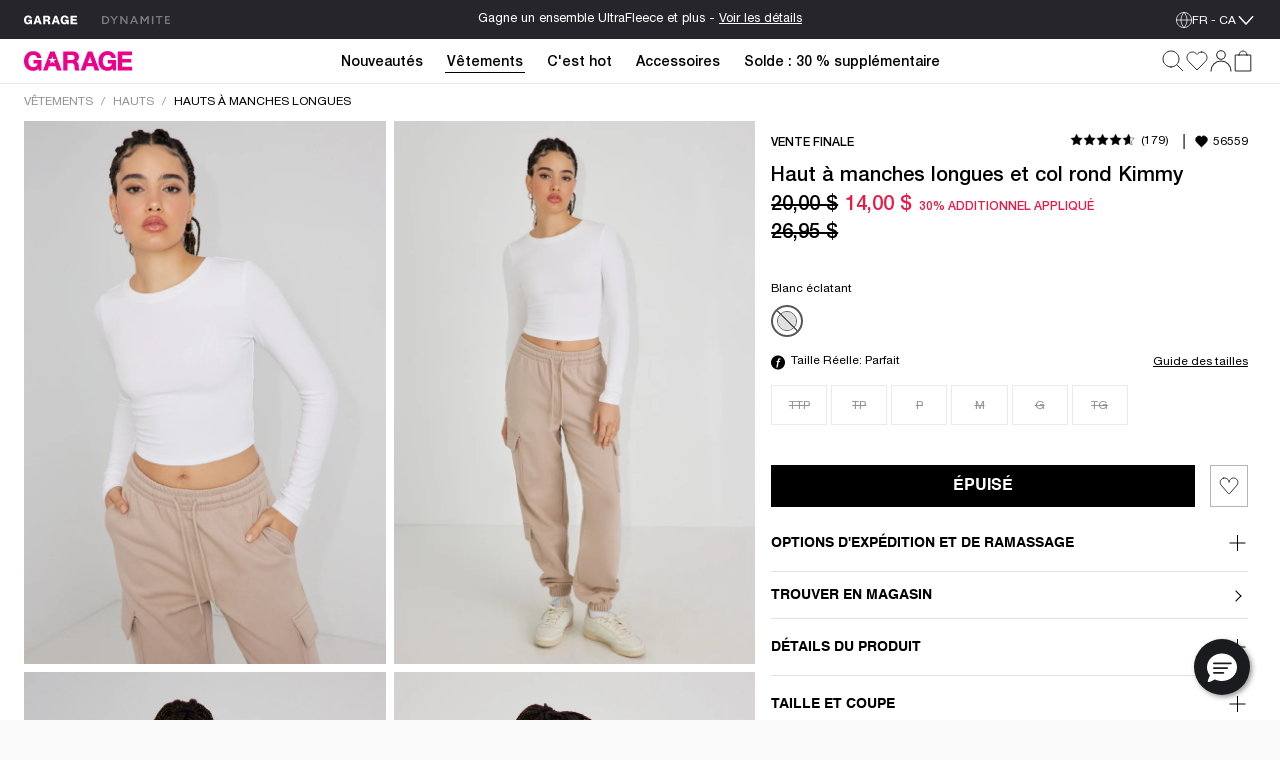

--- FILE ---
content_type: text/html;charset=UTF-8
request_url: https://www.garageclothing.com/fr-ca/p/haut-a-manches-longues-et-col-rond-kimmy/10008459104N.html
body_size: 42299
content:
<!DOCTYPE html>
<html class="brand-gar" lang="fr-CA">
<head>





<link
rel="preload"
as="image"
href="https://dam.dynamiteclothing.com/m/1621cc418de8332/original/100084591_04N_1920x2880.jpg"

imagesrcset="https://dam.dynamiteclothing.com/m/1621cc418de8332/original/100084591_04N_1920x2880.jpg 500w, https://dam.dynamiteclothing.com/m/1621cc418de8332/original/100084591_04N_1920x2880.jpg 740w, https://dam.dynamiteclothing.com/m/1621cc418de8332/original/100084591_04N_1920x2880.jpg 360w"
imagesizes="(max-width: 545px) 90vw, (min-width: 769px) and (max-width: 991px) 40vw, (min-width: 545px) and (max-width: 768px) 90vw, (min-width: 992px) 25vw"


fetchpriority="high"

/>




<link rel="preload" href="https://www.garageclothing.com/on/demandware.static/Sites-DynamiteGarageCA-Site/-/fr_CA/v1769407629711/react/static/react.js" as="script" />
<script src="https://www.garageclothing.com/on/demandware.static/Sites-DynamiteGarageCA-Site/-/fr_CA/v1769407629711/react/static/react.js"></script>
<link rel="preload" href="https://www.garageclothing.com/on/demandware.static/Sites-DynamiteGarageCA-Site/-/fr_CA/v1769407629711/react/static/react-dom.js" as="script" />
<script src="https://www.garageclothing.com/on/demandware.static/Sites-DynamiteGarageCA-Site/-/fr_CA/v1769407629711/react/static/react-dom.js"></script>






<link rel="preload" href="https://www.garageclothing.com/on/demandware.static/Sites-DynamiteGarageCA-Site/-/fr_CA/v1769407629711/react/static/redux.js" as="script" />
<script src="https://www.garageclothing.com/on/demandware.static/Sites-DynamiteGarageCA-Site/-/fr_CA/v1769407629711/react/static/redux.js"></script>





<link rel="preload" href="https://www.garageclothing.com/on/demandware.static/Sites-DynamiteGarageCA-Site/-/fr_CA/v1769407629711/react/isml/loadRedux.js" as="script" />
<script src="https://www.garageclothing.com/on/demandware.static/Sites-DynamiteGarageCA-Site/-/fr_CA/v1769407629711/react/isml/loadRedux.js"></script>





<script>
window.LOAD_REDUX && window.LOAD_REDUX({
'csrf': {},
'translations': {"common":{"global.countryselector":"Sélecteur de pays","global.header.countryselector":"Sélectionnez un pays","link.header.menu.close":"Fermer","global.homepage":"Garage Accueil logo","label.header.menu.close":"Fermer le menu","label.select":"Sélectionner","button.addtocart":"Ajouter au panier","button.outofstock":"Épuisé"},"countryBanner":{"banner.go.to.new.country":"Stay on Canada","banner.stay.on.current.country":"Go to the United States","banner.switch.country.main.text":"Seems like you are in the United States. You are currently shopping on our website in Canada; your orders will be shipped to Canada, in CAD."},"header":{"subcategory.menu.of":"Menu de sous-catégorie de","menu.subcategories":"sous-catégories","placeholder.site.search":"Recherche (utilise des mots-clés ou télécharge une photo)","button.label.search":"Soumettre les mots-clés","button.label.visual.search":"Chercher par photo","button.label.open.search":"Recherche","button.label.close.search":"Fermer la recherche","button.label.see.more":"Voir plus","search.recommendations.trending":"LES PLUS RECHERCHÉS","search.recommendations.delete.all":"Tout supprimer","search.recommendations.most.recent.searches":"TES PLUS RÉCENTES RECHERCHES","search.recommendations.top.clicked":"LES PLUS CLIQUÉS","button.label.search.clear":"Effacer les mots-clés","alt.text.brandswitcher":"Dynamite, brand switcher logo","search.suggestion.doYouMean":"Cherches-tu plutôt?","search.suggestion.label.products":"Produits","search.suggestion.label.categories":"Catégories","search.suggestion.categories.label":"dans ","label.visual.search.tooltip":"CHERCHER PAR PHOTO","button.label.minicart.viewcart":"Afficher le panier","button.hamburger.menu.label":"Menu","text.loyalty.join.our.collectif":"Rejoignez notre Collectif ","text.loyalty.points":"{0} points","text.loyalty.points.with.this.order":"avec cette commande!","text.loyalty.points.with.this.order.guest":"sur cette commande!","text.loyalty.to.earn":"pour accumuler","text.loyalty.you.can.earn":"Vous pourriez accumuler","category.all":"Voir les","category.items":"articles","msg.item.not.available":"Cet article n'est pas disponible."},"account":{"link.header.giftcard":"Gift Card","link.header.wishlist":"Liste de souhaits","link.header.logout":"Déconnexion","link.header.login.create":"S'identifier/Créer un compte","link.header.getrewards":"Soyez récompensé!","header.greeting.loyalty.loggedout":"Bienvenue dans le Collectif Garage!","header.greeting":"Allô","header.greeting.morning":"Bon matin","header.greeting.afternoon":"Bon après midi","header.greeting.evening":"Bonsoir","label.header.signin.experience":"Connecte-toi pour profiter de tous les avantages du Collectif.","label.profile":"Profil"},"login":{"link.signin":"CONNECTE-TOI","link.create.account":"INSCRIS-TOI MAINTENANT","link.header.login.module":"Connexion","link.header.register.module":"Créer un compte","link.header.loyalty.register.module":"Joins-toi à notre Collectif Garage","header.loyalty.message1":"Pas encore membre?","header.loyalty.message2":"pour avoir accès à des avantages exclusifs et à des offres spéciales!"},"cart":{"cart.finalsale":"VENTE FINALE","button.cancel":"Annuler","button.checkout.minicart":"Commencer le paiement","button.confirm":"Oui","error.cannot.add.product":"Impossible d'ajouter l'article du panier. Essaie à nouveau. Si le problème persiste, communique avec le Service à la clientèle. ","error.cannot.remove.product":"Impossible de supprimer l'article du panier. Essaie à nouveau. Si le problème persiste, communique avec le Service à la clientèle. ","error.cart.general.msg":"Une erreur s'est produite. Veuillez réessayer. Si le problème persiste, veuillez contacter le service client.","field.selectquantity":"Quantité","heading.remove.product.confirmation.modal":"Supprimer le produit?","label.added.to.bag":"Ajouté au sac!","label.each.item.price":"Prix unitaire","label.estimatedtotal":"Total estimé","label.final.price":"Prix final","label.old.price":"Ancien prix","label.removeProduct.modal.close.button":"Fermer","label.total.price":"Total","link.view.cart":"Afficher le panier","minicart.link.view.cart":"Voir le panier","minicart.product.color":"Couleurs: ","minicart.product.size":"Taille: ","msg.remove.product.confirmation.modal":"Veux-tu vraiment supprimer le produit suivant de ton panier?","title.your.shopping.cart":"Mon panier"},"loyalty":{"menu.vipstatusachieved.false":"Débloque les 4 badges pour atteindre le statut VIP!","menu.vipprefix":"Progression VIP","menu.applycoupon":"Appliquer Coupon","menu.couponapplied":"Coupon appliqué","loyalty.text.dropdown.nextstatus.2":"Tu es en route vers le statut de {0}!","loyalty.text.dropdown.nextstatus.3":"Tu es en route vers le statut d''{0}!","loyalty.text.dropdown.maxreward":"Tu as atteint le sommet! Découvre tous les avantages liés au statut d''{0}.","loyalty.text.dropdown.member.price":"You have access to exclusive members prices, don't miss it!","loyalty.text.dropdown.member.button":"Access member price","section.title.tierpoints":"Points échangeables accumulés depuis la première fois que tu as rejoint le Collectif","section.title.yourlevel":"Statut dans le Collectif basé sur tes achats au cours de la dernière année","section.title.pointshistory":"section.title.pointshistory","loyalty.program.title":"Collectif Garage"},"pricing":{"label.price.percent_off":"% de rabais"},"search":{"link.all.category":"L'ensemble des {0}","label.category.goto":"Aller à la catégorie : {0}"},"label":{"label.arrow.previous":"label.arrow.previous","label.arrow.next":"label.arrow.next"},"notifyMe":{"notifyMe.notifyMeButton":"Avisez-moi"},"product":{"link.size_chart":"Guide des tailles","label.few.left":"Quantités limitées","error.alert.get.product.failed":"Échec de la récupération des détails du produit","product.missing.attribute":"Sélectionne une {0}"},"productTile":{"label.added":"Ajouté!","label.added.to.cart":"label.added.to.cart","label.size.select":"Taille","label.colors":"couleurs","label.quickadd.modal":"Options d'ajout rapide au panier","label.quickadd.show":"Afficher les options d'ajout rapide au panier","label.view.full.details":"Voir les détails du produit"},"wishlist":{"error.cannot.remove.product":"error.cannot.remove.product","error.cannot.add.product":"error.cannot.add.product"}},
'controllers': {"Page":{"SetLocale":"/on/demandware.store/Sites-DynamiteGarageCA-Site/fr_CA/Page-SetLocale","Show":"/on/demandware.store/Sites-DynamiteGarageCA-Site/fr_CA/Page-Show"},"Account":{"EditProfile":"/fr-ca/account/profile","Loyalty":"/fr-ca/account/loyalty?rurl=8","LoyaltyOverview":"/fr-ca/loyalty","Show":"/fr-ca/account?rurl=1"},"Cart":{"AddCoupon":"/on/demandware.store/Sites-DynamiteGarageCA-Site/fr_CA/Cart-AddCoupon","ReactMiniCartShow":"/on/demandware.store/Sites-DynamiteGarageCA-Site/fr_CA/Cart-ReactMiniCartShow","RemoveProduct":"/on/demandware.store/Sites-DynamiteGarageCA-Site/fr_CA/Cart-RemoveProduct","Show":"/fr-ca/cart?rurl=6","UpdateQuantity":"/on/demandware.store/Sites-DynamiteGarageCA-Site/fr_CA/Cart-UpdateQuantity","AddProduct":"/on/demandware.store/Sites-DynamiteGarageCA-Site/fr_CA/Cart-AddProduct"},"Checkout":{"Login":"/fr-ca/checkout-login","Begin":"/fr-ca/Checkout?rurl=2"},"Content":{"Asset":"/on/demandware.store/Sites-DynamiteGarageCA-Site/fr_CA/Content-Asset"},"GiftCardLanding":{"Show":"/fr-ca/giftcard"},"Home":{"Show":"/fr-ca/?rurl=10"},"Login":{"Logout":"/fr-ca/logout","Show":"/fr-ca/profile/login?rurl=9","OAuthLogin":"/fr-ca/login/o-auth","OAuthSalesforceCIAMLogin":"/on/demandware.store/Sites-DynamiteGarageCA-Site/fr_CA/Login-OAuthSalesforceCIAMLogin"},"Order":{"History":"/fr-ca/orders?rurl=7"},"Search":{"GetSuggestions":"/on/demandware.store/Sites-DynamiteGarageCA-Site/fr_CA/Search-GetSuggestions","Show":"/fr-ca/search","GetTile":"/on/demandware.store/Sites-DynamiteGarageCA-Site/fr_CA/Search-GetTile"},"Wishlist":{"Show":"/fr-ca/account/wishlist?rurl=5","AddProduct":"/on/demandware.store/Sites-DynamiteGarageCA-Site/fr_CA/Wishlist-AddProduct","RemoveProduct":"/on/demandware.store/Sites-DynamiteGarageCA-Site/fr_CA/Wishlist-RemoveProduct","GetWishlist":"/on/demandware.store/Sites-DynamiteGarageCA-Site/fr_CA/Wishlist-GetWishlist","GetWishlistCount":"/on/demandware.store/Sites-DynamiteGarageCA-Site/fr_CA/Wishlist-GetWishlistCount"},"OrderTracking":{"Show":"/fr-ca/tracking"}},
'staticUrls': {"header":{"chevronBlack":"https://www.garageclothing.com/on/demandware.static/Sites-DynamiteGarageCA-Site/-/default/dw768e081f/images/svg-icons/icon-chevron.svg","chevron":"https://www.garageclothing.com/on/demandware.static/Sites-DynamiteGarageCA-Site/-/default/dwceb11012/images/svg-icons/downWhite.svg","close":"https://www.garageclothing.com/on/demandware.static/Sites-DynamiteGarageCA-Site/-/default/dwd8d99fa8/images/svg-icons/close.svg","language":"https://www.garageclothing.com/on/demandware.static/Sites-DynamiteGarageCA-Site/-/default/dw7117d3c0/images/svg-icons/globe-white.svg","languageBlack":"https://www.garageclothing.com/on/demandware.static/Sites-DynamiteGarageCA-Site/-/default/dw8fd6f1fc/images/svg-icons/globe.svg","checkIcon":"https://www.garageclothing.com/on/demandware.static/Sites-DynamiteGarageCA-Site/-/default/dw28a167d9/images/svg-icons/check-new.svg","hamburgerLine":"https://www.garageclothing.com/on/demandware.static/Sites-DynamiteGarageCA-Site/-/default/dwdeee3b8e/images/svg-icons/hamburger-line.svg","dynHamburgerLine":"https://www.garageclothing.com/on/demandware.static/Sites-DynamiteGarageCA-Site/-/default/dw91b55747/images/svg-icons/dyn-hamburger-line.svg","dynHamburgerLineWhite":"https://www.garageclothing.com/on/demandware.static/Sites-DynamiteGarageCA-Site/-/default/dw2749f9bb/images/svg-icons/dyn-hamburger-line-white.svg","garHamburgerLine":"https://www.garageclothing.com/on/demandware.static/Sites-DynamiteGarageCA-Site/-/default/dw794a2458/images/svg-icons/garage-hamburger-line.svg","garHamburgerLineWhite":"https://www.garageclothing.com/on/demandware.static/Sites-DynamiteGarageCA-Site/-/default/dwb02da1c4/images/svg-icons/garage-hamburger-line-white.svg","searchIcon":"https://www.garageclothing.com/on/demandware.static/Sites-DynamiteGarageCA-Site/-/default/dw0e1031e8/images/svg-icons/search-header.svg","audioIcon":"https://www.garageclothing.com/on/demandware.static/Sites-DynamiteGarageCA-Site/-/default/dw7853872e/images/svg-icons/volume.svg","basketIcon":"https://www.garageclothing.com/on/demandware.static/Sites-DynamiteGarageCA-Site/-/default/dw117b7d3a/images/svg-icons/header-bag-icon-new.svg","basketIconWhite":"https://www.garageclothing.com/on/demandware.static/Sites-DynamiteGarageCA-Site/-/default/dw9246d39c/images/svg-icons/header-bag-white.svg","brandIcon":"https://www.garageclothing.com/on/demandware.static/Sites-DynamiteGarageCA-Site/-/default/dwa4b9efd6/images/svg-icons/2025-garage-logo-pink.svg","brandIconDynDarkWhite":"https://www.garageclothing.com/on/demandware.static/Sites-DynamiteGarageCA-Site/-/default/dw55c67d93/images/svg-icons/logo-dyn-v3-white.svg","brandIconDynLightWhite":"https://www.garageclothing.com/on/demandware.static/Sites-DynamiteGarageCA-Site/-/default/dw6752faf1/images/svg-icons/logo-dyn-white-header.svg","brandIconGarWhite":"https://www.garageclothing.com/on/demandware.static/Sites-DynamiteGarageCA-Site/-/default/dw4c3757a0/images/svg-icons/grg-logo-white.svg","brandSwitcherIcon":"https://www.garageclothing.com/on/demandware.static/Sites-DynamiteGarageCA-Site/-/default/dw03794104/images/svg-icons/logo-dyn-v3.svg","cancelSearchIcon":"https://www.garageclothing.com/on/demandware.static/Sites-DynamiteGarageCA-Site/-/default/dw1862050a/images/svg-icons/cancel.svg","closeIcon":"https://www.garageclothing.com/on/demandware.static/Sites-DynamiteGarageCA-Site/-/default/dw9add162c/images/svg-icons/minicart-close.svg","closeSearchIcon":"https://www.garageclothing.com/on/demandware.static/Sites-DynamiteGarageCA-Site/-/default/dwd8d99fa8/images/svg-icons/close.svg","dynamiteLogo":"https://www.garageclothing.com/on/demandware.static/Sites-DynamiteGarageCA-Site/-/default/dw03794104/images/svg-icons/logo-dyn-v3.svg","dynamiteUpdatedLogo":"https://www.garageclothing.com/on/demandware.static/Sites-DynamiteGarageCA-Site/-/default/dw8487c053/images/svg-icons/logo-dyn-updated.svg","garageLogo":"https://www.garageclothing.com/on/demandware.static/Sites-DynamiteGarageCA-Site/-/default/dw904ae847/images/svg-icons/garage-logo-magenta-dark.svg","expandIcon":"https://www.garageclothing.com/on/demandware.static/Sites-DynamiteGarageCA-Site/-/default/dw454e932f/images/svg-icons/down.svg","loggedInIcon":"https://www.garageclothing.com/on/demandware.static/Sites-DynamiteGarageCA-Site/-/default/dw832676ef/images/svg-icons/icon-profil-login.svg","loggedInIconWhite":"https://www.garageclothing.com/on/demandware.static/Sites-DynamiteGarageCA-Site/-/default/dw8daffaf3/images/svg-icons/icon-profil-login-white.svg","loggedOutIcon":"https://www.garageclothing.com/on/demandware.static/Sites-DynamiteGarageCA-Site/-/default/dw295ed824/images/svg-icons/profile-my-account-updated.svg","loggedOutIconWhite":"https://www.garageclothing.com/on/demandware.static/Sites-DynamiteGarageCA-Site/-/default/dw8b468c5b/images/svg-icons/header-profile-white.svg","logoutIcon":"https://www.garageclothing.com/on/demandware.static/Sites-DynamiteGarageCA-Site/-/default/dwba8d03d3/images/svg-icons/profile-logout-door.svg","mutedIcon":"https://www.garageclothing.com/on/demandware.static/Sites-DynamiteGarageCA-Site/-/default/dw47e19950/images/svg-icons/muted.svg","ordersIcon":"https://www.garageclothing.com/on/demandware.static/Sites-DynamiteGarageCA-Site/-/default/dwd5e1ba32/images/svg-icons/profile-my-orders.svg","pauseIcon":"https://www.garageclothing.com/on/demandware.static/Sites-DynamiteGarageCA-Site/-/default/dwae625c98/images/svg-icons/pause.svg","playIcon":"https://www.garageclothing.com/on/demandware.static/Sites-DynamiteGarageCA-Site/-/default/dwe0027f2a/images/svg-icons/play.svg","profileIcon":"https://www.garageclothing.com/on/demandware.static/Sites-DynamiteGarageCA-Site/-/default/dwf57a8250/images/svg-icons/profile-my-account.svg","profileIconWhite":"https://www.garageclothing.com/on/demandware.static/Sites-DynamiteGarageCA-Site/-/default/dw8b468c5b/images/svg-icons/header-profile-white.svg","removeItemIcon":"https://www.garageclothing.com/on/demandware.static/Sites-DynamiteGarageCA-Site/-/default/dw1862050a/images/svg-icons/cancel.svg","searchIconWhite":"https://www.garageclothing.com/on/demandware.static/Sites-DynamiteGarageCA-Site/-/default/dwb0eea602/images/svg-icons/search-icon-updated.svg","studioIcon":"https://www.garageclothing.com/on/demandware.static/Sites-DynamiteGarageCA-Site/-/default/dwf658bb92/images/svg-icons/profile-star.svg","visualSearchIcon":"https://www.garageclothing.com/on/demandware.static/Sites-DynamiteGarageCA-Site/-/default/dw9df07af2/images/svg-icons/crop-camera.svg","wishlistIcon":"https://www.garageclothing.com/on/demandware.static/Sites-DynamiteGarageCA-Site/-/default/dw5dd1f96c/images/svg-icons/header-wishlist-icon.svg","wishlistIconWhite":"https://www.garageclothing.com/on/demandware.static/Sites-DynamiteGarageCA-Site/-/default/dw5a1f3dcb/images/svg-icons/header-wishlist-white.svg","wishlistIconSmall":"https://www.garageclothing.com/on/demandware.static/Sites-DynamiteGarageCA-Site/-/default/dw150ab96e/images/svg-icons/header-wishlist-icon--small.svg"},"alert":{"close":"https://www.garageclothing.com/on/demandware.static/Sites-DynamiteGarageCA-Site/-/default/dwbecc89f4/images/svg-icons/dyn-close.svg"},"loyalty":{"arrowRightBlack":"https://www.garageclothing.com/on/demandware.static/Sites-DynamiteGarageCA-Site/-/default/dwbf56dc9d/images/svg-icons/dyn-arrow.svg","arrowRightWhite":"https://www.garageclothing.com/on/demandware.static/Sites-DynamiteGarageCA-Site/-/default/dw44f5bb89/images/svg-icons/dyn-arrow-white.svg","checkIcon":"https://www.garageclothing.com/on/demandware.static/Sites-DynamiteGarageCA-Site/-/default/dwcd0926c5/images/svg-icons/check.svg","dollarIcon":"https://www.garageclothing.com/on/demandware.static/Sites-DynamiteGarageCA-Site/-/default/dwf10076e4/images/svg-icons/dollar.svg","loyaltyCrownIcon":"https://www.garageclothing.com/on/demandware.static/Sites-DynamiteGarageCA-Site/-/default/dw13afdebb/images/svg-icons/crown.svg"},"quickAdd":{"backArrow":"https://www.garageclothing.com/on/demandware.static/Sites-DynamiteGarageCA-Site/-/default/dwe6cf44cc/images/svg-icons/arrow-left.svg"},"refinements":{"checkIcon":"https://www.garageclothing.com/on/demandware.static/Sites-DynamiteGarageCA-Site/-/default/dwcd0926c5/images/svg-icons/check.svg","closeIcon":"https://www.garageclothing.com/on/demandware.static/Sites-DynamiteGarageCA-Site/-/default/dwd8d99fa8/images/svg-icons/close.svg","closeIconWhite":"https://www.garageclothing.com/on/demandware.static/Sites-DynamiteGarageCA-Site/-/default/dw641ee4ec/images/svg-icons/close-white.svg","expandIcon":"https://www.garageclothing.com/on/demandware.static/Sites-DynamiteGarageCA-Site/-/default/dw454e932f/images/svg-icons/down.svg"},"wishlist":{"heartIcon":"https://www.garageclothing.com/on/demandware.static/Sites-DynamiteGarageCA-Site/-/default/dw0331a255/images/svg-icons/dyn-heart-outline.svg","heartIconFilled":"https://www.garageclothing.com/on/demandware.static/Sites-DynamiteGarageCA-Site/-/default/dw297c6567/images/svg-icons/icon-w-l-fill.svg","heartIconFilledBlack":"https://www.garageclothing.com/on/demandware.static/Sites-DynamiteGarageCA-Site/-/default/dwe9255a79/images/svg-icons/icon-w-l-fill-black.svg","heartIconFilledWhite":"https://www.garageclothing.com/on/demandware.static/Sites-DynamiteGarageCA-Site/-/default/dwea5af13c/images/svg-icons/heart-outline-fill-white.svg"}},
'site': {"BRAND_IDS":{"DYNAMITE":"dyn","GARAGE":"gar"},"isDynamite":false,"isGarage":true,"brandId":"gar","localeId":"fr_CA","language":"fr","country":"CA"},
'sitePrefs': {"cookies_authSessionTimeout":365,"isSyteEnabled":false,"enableReactMenu":true,"enableLegacyMenu":false,"isLoyaltyV2Enabled":true,"DYN_CollectifButtonLink":"https://login.dynamiteclothing.com/s/login/SelfRegister?brand=","isDidomiEnabledDynamite":true,"isDidomiEnabledGarage":true,"isSearchBarRecentSearchesEnabled":true,"isSearchBarPopularSearchesEnabled":false,"isSearchBarTopProductsEnabled":true,"toggleSMSOptinVisibility":true,"enableNewDropdownNavDesign":true,"toggleLeaveAReviewVisibility":true,"useLargeImagesInSearchResult":true,"isSearchBarRecommendationsEnabled":true,"useNewMenuFlyout":true,"notifyMeEnabled":true,"enableWishlistCount":true,"complyPriceToCaliforniaLaw":false},
'stores': {"countryPicker":{"showCountrySwitchBanner":false,"currentLocale":{"country":"CA","language":"fr","flagUrl":"https://www.garageclothing.com/on/demandware.static/Sites-DynamiteGarageCA-Site/-/default/dw95ffdbb0/images/flags/CA-flag.png","showLanguage":"CA"},"selectedLocaleIndex":0,"allLocaleLinks":[{"displayName":"Canada FR (CAD)","country":"CA","flagUrl":"https://www.garageclothing.com/on/demandware.static/Sites-DynamiteGarageCA-Site/-/default/dw95ffdbb0/images/flags/CA-flag.png","currencyCode":"CAD"},{"localID":"en_CA","displayName":"Canada EN (CAD)","country":"CA","flagUrl":"https://www.garageclothing.com/on/demandware.static/Sites-DynamiteGarageCA-Site/-/default/dw95ffdbb0/images/flags/CA-flag.png","currencyCode":"CAD"},{"localID":"en_US","displayName":"United States  (USD)","country":"US","flagUrl":"https://www.garageclothing.com/on/demandware.static/Sites-DynamiteGarageCA-Site/-/default/dwe18af402/images/flags/US-flag.png","currencyCode":"USD"}],"redirectURL":"https://www.garageclothing.com/us","bannerColorSwitcher":false},"header":{"cartItems":0,"isSticky":false,"showPLPFilters":false,"showPDPRecap":false,"showSearchBar":false,"showSearchBarMobile":false,"useSearchButtonMobile":true,"brandRedirectURL":"https://www.garageclothing.com/s/Sites-DynamiteGarageCA-Site/dw/shared_session_redirect?url=https%3A%2F%2Fwww.dynamiteclothing.com%2Ffr-ca","homeURL":"https://www.garageclothing.com/fr-ca/","domain":"www.garageclothing.com","miniCartIsLoading":true,"showAddedToBagText":false,"profileMenu":[{"title":"Mon compte","iconUrl":"https://www.garageclothing.com/on/demandware.static/Sites-DynamiteGarageCA-Site/-/default/dwf57a8250/images/svg-icons/profile-my-account.svg","linkUrl":"/fr-ca/account?rurl=1"},{"title":"Mes récompenses","iconUrl":"https://www.garageclothing.com/on/demandware.static/Sites-DynamiteGarageCA-Site/-/default/dwf658bb92/images/svg-icons/profile-star.svg","linkUrl":"/fr-ca/loyalty"},{"title":"Suivi des commandes","iconUrl":"https://www.garageclothing.com/on/demandware.static/Sites-DynamiteGarageCA-Site/-/default/dwd5e1ba32/images/svg-icons/profile-my-orders.svg","linkUrl":"/fr-ca/tracking"},{"title":"Liste de souhaits","iconUrl":"https://www.garageclothing.com/on/demandware.static/Sites-DynamiteGarageCA-Site/-/default/dw150ab96e/images/svg-icons/header-wishlist-icon--small.svg","linkUrl":"/fr-ca/account/wishlist?rurl=5"}],"dynCollectifButtonLink":"https://login.dynamiteclothing.com/s/login/SelfRegister?brand=garage&language=fr_CA","loyaltyV2PointsEarned":0,"outOfStockItems":[],"searchRecommendations":{"recentSearches":[],"popularSearches":[],"topProducts":[{"badge":{"html":"\n    \n    <div class=\"content-asset\"><!-- dwMarker=\"content\" dwContentID=\"aa80e20c86db398f8e5e505fc4\" -->\n        <style type=\"text/css\">\r\n    \r\n    .tile-badge {\r\n        display: flex;\r\n        flex-direction: row;\r\n        align-items: center;\r\n    }\r\n    \r\n    .tile-badge p {\r\n       margin: 0 !important;\r\n       font-size: 12px !important;\r\n       font-family: 'Linotype-HelveticaNeueLTStd-Md'!important;\r\n       color: #676767;\r\n    }\r\n\r\n   @media only screen and (max-width: 601px) {\r\n    .tile-badge p {\r\n       font-size: 11px !important;\r\n    }\r\n  }\r\n  @media only screen and (max-width: 320px) {\r\n    .tile-badge p {\r\n       font-size: 11px !important;\r\n    }\r\n  }\r\n\r\n</style>\r\n<div class=\"tile-badge\">\r\n<p>+ LONGUEURS</p>\r\n</div>\n    </div> <!-- End content-asset -->\n\n","ariaLabel":"Badge du produit: hasExtendedLengths"},"brand":"Garage","imageAspectRatio":"2 / 3","images":[{"alt":"Pantalon liftant StretchTerry","title":"Pantalon liftant StretchTerry, Noir encre","src":"https://dam.dynamiteclothing.com/m/5f07e3b53bae25cf/original/100102968_06V_1920x2880.jpg","aspectRatio":"2 / 3","heightWidthRatio":1.5,"index":0,"srcSet":"https://dam.dynamiteclothing.com/m/5f07e3b53bae25cf/original/100102968_06V_1920x2880.jpg 240w, https://dam.dynamiteclothing.com/m/5f07e3b53bae25cf/original/100102968_06V_1920x2880.jpg 320w, https://dam.dynamiteclothing.com/m/5f07e3b53bae25cf/original/100102968_06V_1920x2880.jpg 640w, https://dam.dynamiteclothing.com/m/5f07e3b53bae25cf/original/100102968_06V_1920x2880.jpg 1280w","sizes":"(max-width: 545px) 40vw, (max-width: 768px) 33vw, 25vw, 25vw","largethumbnailSrc":"https://dam.dynamiteclothing.com/m/5f07e3b53bae25cf/original/100102968_06V_1920x2880.jpg"}],"loyaltyPrice":{"calloutMessages":[],"listPrice":"","salePrice":"64,95 $","promoPrice":"","finalPriceRaw":64.95,"percentOff":"null% de rabais","showPercentOff":false,"showCalloutMessage":false,"showPromoPrice":false,"showBoth":false},"masterProductId":"100102968","pid":"10010296806V","price":{"calloutMessages":[],"listPrice":"","salePrice":"64,95 $","promoPrice":"","finalPriceRaw":64.95,"percentOff":"null% de rabais","showPercentOff":false,"showCalloutMessage":false,"showPromoPrice":false,"showBoth":false},"productName":"Pantalon liftant StretchTerry","productUrl":"https://www.garageclothing.com/fr-ca/p/pantalon-liftant-stretchterry/10010296806V.html","promotions":null,"showLoyaltyPrice":false,"strikeNonLoyaltyPrice":false,"arrivalDate":"2025-12-12T00:00:00.000Z","isEarlyAccess":false},{"badge":{},"brand":"Garage","imageAspectRatio":"2 / 3","images":[{"alt":"Haut à capuchon en tissu UltraFleece","title":"Haut à capuchon en tissu UltraFleece, Sarcelle sexy","src":"https://dam.dynamiteclothing.com/m/772835159ffabf58/original/100092201_8I2_1920x2880.jpg","aspectRatio":"2 / 3","heightWidthRatio":1.5,"index":0,"srcSet":"https://dam.dynamiteclothing.com/m/772835159ffabf58/original/100092201_8I2_1920x2880.jpg 240w, https://dam.dynamiteclothing.com/m/772835159ffabf58/original/100092201_8I2_1920x2880.jpg 320w, https://dam.dynamiteclothing.com/m/772835159ffabf58/original/100092201_8I2_1920x2880.jpg 640w, https://dam.dynamiteclothing.com/m/772835159ffabf58/original/100092201_8I2_1920x2880.jpg 1280w","sizes":"(max-width: 545px) 40vw, (max-width: 768px) 33vw, 25vw, 25vw","largethumbnailSrc":"https://dam.dynamiteclothing.com/m/772835159ffabf58/original/100092201_8I2_1920x2880.jpg"}],"loyaltyPrice":{"calloutMessages":[],"listPrice":"","salePrice":"69,95 $","promoPrice":"","finalPriceRaw":69.95,"percentOff":"null% de rabais","showPercentOff":false,"showCalloutMessage":false,"showPromoPrice":false,"showBoth":false},"masterProductId":"100092201","pid":"1000922018I2","price":{"calloutMessages":[],"listPrice":"","salePrice":"69,95 $","promoPrice":"","finalPriceRaw":69.95,"percentOff":"null% de rabais","showPercentOff":false,"showCalloutMessage":false,"showPromoPrice":false,"showBoth":false},"productName":"Haut à capuchon en tissu UltraFleece","productUrl":"https://www.garageclothing.com/fr-ca/p/haut-a-capuchon-en-tissu-ultrafleece/1000922018I2.html","promotions":null,"showLoyaltyPrice":false,"strikeNonLoyaltyPrice":false,"arrivalDate":"2025-10-14T00:00:00.000Z","isEarlyAccess":false},{"badge":{},"brand":"Garage","imageAspectRatio":"2 / 3","images":[{"alt":"Haut à capuchon en tissu UltraFleece","title":"Haut à capuchon en tissu UltraFleece, Vert menthe Julep","src":"https://dam.dynamiteclothing.com/m/72e7185e10147dc6/original/100092201_8GL_1920x2880.jpg","aspectRatio":"2 / 3","heightWidthRatio":1.5,"index":0,"srcSet":"https://dam.dynamiteclothing.com/m/72e7185e10147dc6/original/100092201_8GL_1920x2880.jpg 240w, https://dam.dynamiteclothing.com/m/72e7185e10147dc6/original/100092201_8GL_1920x2880.jpg 320w, https://dam.dynamiteclothing.com/m/72e7185e10147dc6/original/100092201_8GL_1920x2880.jpg 640w, https://dam.dynamiteclothing.com/m/72e7185e10147dc6/original/100092201_8GL_1920x2880.jpg 1280w","sizes":"(max-width: 545px) 40vw, (max-width: 768px) 33vw, 25vw, 25vw","largethumbnailSrc":"https://dam.dynamiteclothing.com/m/72e7185e10147dc6/original/100092201_8GL_1920x2880.jpg"}],"loyaltyPrice":{"calloutMessages":[],"listPrice":"","salePrice":"69,95 $","promoPrice":"","finalPriceRaw":69.95,"percentOff":"null% de rabais","showPercentOff":false,"showCalloutMessage":false,"showPromoPrice":false,"showBoth":false},"masterProductId":"100092201","pid":"1000922018GL","price":{"calloutMessages":[],"listPrice":"","salePrice":"69,95 $","promoPrice":"","finalPriceRaw":69.95,"percentOff":"null% de rabais","showPercentOff":false,"showCalloutMessage":false,"showPromoPrice":false,"showBoth":false},"productName":"Haut à capuchon en tissu UltraFleece","productUrl":"https://www.garageclothing.com/fr-ca/p/haut-a-capuchon-en-tissu-ultrafleece/1000922018GL.html","promotions":null,"showLoyaltyPrice":false,"strikeNonLoyaltyPrice":false,"arrivalDate":"2025-10-14T00:00:00.000Z","isEarlyAccess":false},{"badge":{},"brand":"Garage","imageAspectRatio":"2 / 3","images":[{"alt":"Haut à capuchon en tissu UltraFleece","title":"Haut à capuchon en tissu UltraFleece, Noir encre","src":"https://dam.dynamiteclothing.com/m/97dec4c64a42ba1/original/100092201_06V_1920x2880.jpg","aspectRatio":"2 / 3","heightWidthRatio":1.5,"index":0,"srcSet":"https://dam.dynamiteclothing.com/m/97dec4c64a42ba1/original/100092201_06V_1920x2880.jpg 240w, https://dam.dynamiteclothing.com/m/97dec4c64a42ba1/original/100092201_06V_1920x2880.jpg 320w, https://dam.dynamiteclothing.com/m/97dec4c64a42ba1/original/100092201_06V_1920x2880.jpg 640w, https://dam.dynamiteclothing.com/m/97dec4c64a42ba1/original/100092201_06V_1920x2880.jpg 1280w","sizes":"(max-width: 545px) 40vw, (max-width: 768px) 33vw, 25vw, 25vw","largethumbnailSrc":"https://dam.dynamiteclothing.com/m/97dec4c64a42ba1/original/100092201_06V_1920x2880.jpg"}],"loyaltyPrice":{"calloutMessages":[],"listPrice":"","salePrice":"69,95 $","promoPrice":"","finalPriceRaw":69.95,"percentOff":"null% de rabais","showPercentOff":false,"showCalloutMessage":false,"showPromoPrice":false,"showBoth":false},"masterProductId":"100092201","pid":"10009220106V","price":{"calloutMessages":[],"listPrice":"","salePrice":"69,95 $","promoPrice":"","finalPriceRaw":69.95,"percentOff":"null% de rabais","showPercentOff":false,"showCalloutMessage":false,"showPromoPrice":false,"showBoth":false},"productName":"Haut à capuchon en tissu UltraFleece","productUrl":"https://www.garageclothing.com/fr-ca/p/haut-a-capuchon-en-tissu-ultrafleece/10009220106V.html","promotions":null,"showLoyaltyPrice":false,"strikeNonLoyaltyPrice":false,"arrivalDate":"2024-11-01T00:00:00.000Z","isEarlyAccess":false}]},"headerColorSwitcher":false,"headerDarkModeSwitcher":false,"headerGradientSwitcher":false,"categories":[{"name":"Nouveautés","url":"/fr-ca/g/nouveautes/","id":"grg_new","showInMenu":true,"linkBold":false,"linkColor":false,"flyoutNavContentAsset":false,"flyoutNavAssetType":"image","alternativeUrl":false,"nav_column1_label":false,"nav_column2_label":false,"nav_column3_label":false,"nav_column4_label":false,"nav_column5_label":false,"nav_column6_label":false,"nav_subCategory_column1":false,"nav_subCategory_column2":false,"nav_subCategory_column3":false,"nav_subCategory_column4":false,"nav_subCategory_column5":false,"nav_subCategory_column6":false,"nav_large_image1_title":false,"nav_large_image2_title":false,"nav_regular_image1_title":false,"nav_regular_image2_title":false,"nav_regular_image3_title":false,"nav_regular_image4_title":false,"nav_small_image1_title":false,"nav_small_image2_title":false,"nav_small_image3_title":false,"nav_small_image4_title":false,"nav_small_image5_title":false,"nav_small_image6_title":false,"nav_large_image1_alt_text":false,"nav_large_image2_alt_text":false,"nav_regular_image1_alt_text":false,"nav_regular_image2_alt_text":false,"nav_regular_image3_alt_text":false,"nav_regular_image4_alt_text":false,"nav_small_image1_alt_text":false,"nav_small_image2_alt_text":false,"nav_small_image3_alt_text":false,"nav_small_image4_alt_text":false,"nav_small_image5_alt_text":false,"nav_small_image6_alt_text":false,"nav_large_image1":false,"nav_large_image2":false,"nav_regular_image1":false,"nav_regular_image2":false,"nav_regular_image3":false,"nav_regular_image4":false,"nav_small_image1":false,"nav_small_image2":false,"nav_small_image3":false,"nav_small_image4":false,"nav_small_image5":false,"nav_small_image6":false,"subCategories":[{"name":"Nouveautés de la Semaine","url":"/fr-ca/g/nouveautes/nouveautes-de-la-semaine/","id":"grg_new_new_this_week","showInMenu":false,"linkBold":false,"linkColor":false,"flyoutNavContentAsset":false,"flyoutNavAssetType":null,"alternativeUrl":false,"nav_column1_label":false,"nav_column2_label":false,"nav_column3_label":false,"nav_column4_label":false,"nav_column5_label":false,"nav_column6_label":false,"nav_subCategory_column1":false,"nav_subCategory_column2":false,"nav_subCategory_column3":false,"nav_subCategory_column4":false,"nav_subCategory_column5":false,"nav_subCategory_column6":false,"nav_large_image1_title":false,"nav_large_image2_title":false,"nav_regular_image1_title":false,"nav_regular_image2_title":false,"nav_regular_image3_title":false,"nav_regular_image4_title":false,"nav_small_image1_title":false,"nav_small_image2_title":false,"nav_small_image3_title":false,"nav_small_image4_title":false,"nav_small_image5_title":false,"nav_small_image6_title":false,"nav_large_image1_alt_text":false,"nav_large_image2_alt_text":false,"nav_regular_image1_alt_text":false,"nav_regular_image2_alt_text":false,"nav_regular_image3_alt_text":false,"nav_regular_image4_alt_text":false,"nav_small_image1_alt_text":false,"nav_small_image2_alt_text":false,"nav_small_image3_alt_text":false,"nav_small_image4_alt_text":false,"nav_small_image5_alt_text":false,"nav_small_image6_alt_text":false,"nav_large_image1":false,"nav_large_image2":false,"nav_regular_image1":false,"nav_regular_image2":false,"nav_regular_image3":false,"nav_regular_image4":false,"nav_small_image1":false,"nav_small_image2":false,"nav_small_image3":false,"nav_small_image4":false,"nav_small_image5":false,"nav_small_image6":false},{"name":"Temps libre","url":"/fr-ca/g/nouveautes/temps-libre/","id":"grg_new_off_duty","showInMenu":false,"linkBold":false,"linkColor":false,"flyoutNavContentAsset":false,"flyoutNavAssetType":null,"alternativeUrl":false,"nav_column1_label":false,"nav_column2_label":false,"nav_column3_label":false,"nav_column4_label":false,"nav_column5_label":false,"nav_column6_label":false,"nav_subCategory_column1":false,"nav_subCategory_column2":false,"nav_subCategory_column3":false,"nav_subCategory_column4":false,"nav_subCategory_column5":false,"nav_subCategory_column6":false,"nav_large_image1_title":false,"nav_large_image2_title":false,"nav_regular_image1_title":false,"nav_regular_image2_title":false,"nav_regular_image3_title":false,"nav_regular_image4_title":false,"nav_small_image1_title":false,"nav_small_image2_title":false,"nav_small_image3_title":false,"nav_small_image4_title":false,"nav_small_image5_title":false,"nav_small_image6_title":false,"nav_large_image1_alt_text":false,"nav_large_image2_alt_text":false,"nav_regular_image1_alt_text":false,"nav_regular_image2_alt_text":false,"nav_regular_image3_alt_text":false,"nav_regular_image4_alt_text":false,"nav_small_image1_alt_text":false,"nav_small_image2_alt_text":false,"nav_small_image3_alt_text":false,"nav_small_image4_alt_text":false,"nav_small_image5_alt_text":false,"nav_small_image6_alt_text":false,"nav_large_image1":false,"nav_large_image2":false,"nav_regular_image1":false,"nav_regular_image2":false,"nav_regular_image3":false,"nav_regular_image4":false,"nav_small_image1":false,"nav_small_image2":false,"nav_small_image3":false,"nav_small_image4":false,"nav_small_image5":false,"nav_small_image6":false},{"name":"Urbain décontracté","url":"/fr-ca/g/nouveautes/urbain-decontracte/","id":"grg_new_casual_street","showInMenu":false,"linkBold":false,"linkColor":false,"flyoutNavContentAsset":false,"flyoutNavAssetType":null,"alternativeUrl":false,"nav_column1_label":false,"nav_column2_label":false,"nav_column3_label":false,"nav_column4_label":false,"nav_column5_label":false,"nav_column6_label":false,"nav_subCategory_column1":false,"nav_subCategory_column2":false,"nav_subCategory_column3":false,"nav_subCategory_column4":false,"nav_subCategory_column5":false,"nav_subCategory_column6":false,"nav_large_image1_title":false,"nav_large_image2_title":false,"nav_regular_image1_title":false,"nav_regular_image2_title":false,"nav_regular_image3_title":false,"nav_regular_image4_title":false,"nav_small_image1_title":false,"nav_small_image2_title":false,"nav_small_image3_title":false,"nav_small_image4_title":false,"nav_small_image5_title":false,"nav_small_image6_title":false,"nav_large_image1_alt_text":false,"nav_large_image2_alt_text":false,"nav_regular_image1_alt_text":false,"nav_regular_image2_alt_text":false,"nav_regular_image3_alt_text":false,"nav_regular_image4_alt_text":false,"nav_small_image1_alt_text":false,"nav_small_image2_alt_text":false,"nav_small_image3_alt_text":false,"nav_small_image4_alt_text":false,"nav_small_image5_alt_text":false,"nav_small_image6_alt_text":false,"nav_large_image1":false,"nav_large_image2":false,"nav_regular_image1":false,"nav_regular_image2":false,"nav_regular_image3":false,"nav_regular_image4":false,"nav_small_image1":false,"nav_small_image2":false,"nav_small_image3":false,"nav_small_image4":false,"nav_small_image5":false,"nav_small_image6":false},{"name":"Menthe","url":"/fr-ca/g/new/en-vedette/","id":"grg_new_trending","showInMenu":false,"linkBold":false,"linkColor":false,"flyoutNavContentAsset":false,"flyoutNavAssetType":null,"alternativeUrl":false,"nav_column1_label":false,"nav_column2_label":false,"nav_column3_label":false,"nav_column4_label":false,"nav_column5_label":false,"nav_column6_label":false,"nav_subCategory_column1":false,"nav_subCategory_column2":false,"nav_subCategory_column3":false,"nav_subCategory_column4":false,"nav_subCategory_column5":false,"nav_subCategory_column6":false,"nav_large_image1_title":false,"nav_large_image2_title":false,"nav_regular_image1_title":false,"nav_regular_image2_title":false,"nav_regular_image3_title":false,"nav_regular_image4_title":false,"nav_small_image1_title":false,"nav_small_image2_title":false,"nav_small_image3_title":false,"nav_small_image4_title":false,"nav_small_image5_title":false,"nav_small_image6_title":false,"nav_large_image1_alt_text":false,"nav_large_image2_alt_text":false,"nav_regular_image1_alt_text":false,"nav_regular_image2_alt_text":false,"nav_regular_image3_alt_text":false,"nav_regular_image4_alt_text":false,"nav_small_image1_alt_text":false,"nav_small_image2_alt_text":false,"nav_small_image3_alt_text":false,"nav_small_image4_alt_text":false,"nav_small_image5_alt_text":false,"nav_small_image6_alt_text":false,"nav_large_image1":false,"nav_large_image2":false,"nav_regular_image1":false,"nav_regular_image2":false,"nav_regular_image3":false,"nav_regular_image4":false,"nav_small_image1":false,"nav_small_image2":false,"nav_small_image3":false,"nav_small_image4":false,"nav_small_image5":false,"nav_small_image6":false},{"name":"Maillots","url":"/fr-ca/g/nouveautes/maillots/","id":"grg_new_swim","showInMenu":false,"linkBold":false,"linkColor":false,"flyoutNavContentAsset":false,"flyoutNavAssetType":null,"alternativeUrl":false,"nav_column1_label":false,"nav_column2_label":false,"nav_column3_label":false,"nav_column4_label":false,"nav_column5_label":false,"nav_column6_label":false,"nav_subCategory_column1":false,"nav_subCategory_column2":false,"nav_subCategory_column3":false,"nav_subCategory_column4":false,"nav_subCategory_column5":false,"nav_subCategory_column6":false,"nav_large_image1_title":false,"nav_large_image2_title":false,"nav_regular_image1_title":false,"nav_regular_image2_title":false,"nav_regular_image3_title":false,"nav_regular_image4_title":false,"nav_small_image1_title":false,"nav_small_image2_title":false,"nav_small_image3_title":false,"nav_small_image4_title":false,"nav_small_image5_title":false,"nav_small_image6_title":false,"nav_large_image1_alt_text":false,"nav_large_image2_alt_text":false,"nav_regular_image1_alt_text":false,"nav_regular_image2_alt_text":false,"nav_regular_image3_alt_text":false,"nav_regular_image4_alt_text":false,"nav_small_image1_alt_text":false,"nav_small_image2_alt_text":false,"nav_small_image3_alt_text":false,"nav_small_image4_alt_text":false,"nav_small_image5_alt_text":false,"nav_small_image6_alt_text":false,"nav_large_image1":false,"nav_large_image2":false,"nav_regular_image1":false,"nav_regular_image2":false,"nav_regular_image3":false,"nav_regular_image4":false,"nav_small_image1":false,"nav_small_image2":false,"nav_small_image3":false,"nav_small_image4":false,"nav_small_image5":false,"nav_small_image6":false},{"name":"Chandails & Cardigans","url":"/fr-ca/g/nouveautes/hauts/chandails-cardigans/","id":"grg_new_sweaters_cardigans","showInMenu":false,"linkBold":false,"linkColor":false,"flyoutNavContentAsset":false,"flyoutNavAssetType":null,"alternativeUrl":false,"nav_column1_label":false,"nav_column2_label":false,"nav_column3_label":false,"nav_column4_label":false,"nav_column5_label":false,"nav_column6_label":false,"nav_subCategory_column1":false,"nav_subCategory_column2":false,"nav_subCategory_column3":false,"nav_subCategory_column4":false,"nav_subCategory_column5":false,"nav_subCategory_column6":false,"nav_large_image1_title":false,"nav_large_image2_title":false,"nav_regular_image1_title":false,"nav_regular_image2_title":false,"nav_regular_image3_title":false,"nav_regular_image4_title":false,"nav_small_image1_title":false,"nav_small_image2_title":false,"nav_small_image3_title":false,"nav_small_image4_title":false,"nav_small_image5_title":false,"nav_small_image6_title":false,"nav_large_image1_alt_text":false,"nav_large_image2_alt_text":false,"nav_regular_image1_alt_text":false,"nav_regular_image2_alt_text":false,"nav_regular_image3_alt_text":false,"nav_regular_image4_alt_text":false,"nav_small_image1_alt_text":false,"nav_small_image2_alt_text":false,"nav_small_image3_alt_text":false,"nav_small_image4_alt_text":false,"nav_small_image5_alt_text":false,"nav_small_image6_alt_text":false,"nav_large_image1":false,"nav_large_image2":false,"nav_regular_image1":false,"nav_regular_image2":false,"nav_regular_image3":false,"nav_regular_image4":false,"nav_small_image1":false,"nav_small_image2":false,"nav_small_image3":false,"nav_small_image4":false,"nav_small_image5":false,"nav_small_image6":false},{"name":"Manteaux","url":"/fr-ca/g/nouveautes/nouveaux-manteaux/","id":"grg_new_jackets","showInMenu":false,"linkBold":false,"linkColor":false,"flyoutNavContentAsset":false,"flyoutNavAssetType":null,"alternativeUrl":false,"nav_column1_label":false,"nav_column2_label":false,"nav_column3_label":false,"nav_column4_label":false,"nav_column5_label":false,"nav_column6_label":false,"nav_subCategory_column1":false,"nav_subCategory_column2":false,"nav_subCategory_column3":false,"nav_subCategory_column4":false,"nav_subCategory_column5":false,"nav_subCategory_column6":false,"nav_large_image1_title":false,"nav_large_image2_title":false,"nav_regular_image1_title":false,"nav_regular_image2_title":false,"nav_regular_image3_title":false,"nav_regular_image4_title":false,"nav_small_image1_title":false,"nav_small_image2_title":false,"nav_small_image3_title":false,"nav_small_image4_title":false,"nav_small_image5_title":false,"nav_small_image6_title":false,"nav_large_image1_alt_text":false,"nav_large_image2_alt_text":false,"nav_regular_image1_alt_text":false,"nav_regular_image2_alt_text":false,"nav_regular_image3_alt_text":false,"nav_regular_image4_alt_text":false,"nav_small_image1_alt_text":false,"nav_small_image2_alt_text":false,"nav_small_image3_alt_text":false,"nav_small_image4_alt_text":false,"nav_small_image5_alt_text":false,"nav_small_image6_alt_text":false,"nav_large_image1":false,"nav_large_image2":false,"nav_regular_image1":false,"nav_regular_image2":false,"nav_regular_image3":false,"nav_regular_image4":false,"nav_small_image1":false,"nav_small_image2":false,"nav_small_image3":false,"nav_small_image4":false,"nav_small_image5":false,"nav_small_image6":false},{"name":"Denim","url":"/fr-ca/g/nouveautes/denim/","id":"grg_new_denim","showInMenu":false,"linkBold":false,"linkColor":false,"flyoutNavContentAsset":false,"flyoutNavAssetType":null,"alternativeUrl":false,"nav_column1_label":false,"nav_column2_label":false,"nav_column3_label":false,"nav_column4_label":false,"nav_column5_label":false,"nav_column6_label":false,"nav_subCategory_column1":false,"nav_subCategory_column2":false,"nav_subCategory_column3":false,"nav_subCategory_column4":false,"nav_subCategory_column5":false,"nav_subCategory_column6":false,"nav_large_image1_title":false,"nav_large_image2_title":false,"nav_regular_image1_title":false,"nav_regular_image2_title":false,"nav_regular_image3_title":false,"nav_regular_image4_title":false,"nav_small_image1_title":false,"nav_small_image2_title":false,"nav_small_image3_title":false,"nav_small_image4_title":false,"nav_small_image5_title":false,"nav_small_image6_title":false,"nav_large_image1_alt_text":false,"nav_large_image2_alt_text":false,"nav_regular_image1_alt_text":false,"nav_regular_image2_alt_text":false,"nav_regular_image3_alt_text":false,"nav_regular_image4_alt_text":false,"nav_small_image1_alt_text":false,"nav_small_image2_alt_text":false,"nav_small_image3_alt_text":false,"nav_small_image4_alt_text":false,"nav_small_image5_alt_text":false,"nav_small_image6_alt_text":false,"nav_large_image1":false,"nav_large_image2":false,"nav_regular_image1":false,"nav_regular_image2":false,"nav_regular_image3":false,"nav_regular_image4":false,"nav_small_image1":false,"nav_small_image2":false,"nav_small_image3":false,"nav_small_image4":false,"nav_small_image5":false,"nav_small_image6":false}],"complexSubCategories":false,"subCategoriesToShowInMenu":false},{"name":"Vêtements","url":"/fr-ca/g/vetements/","id":"grg_clothing","showInMenu":true,"linkBold":false,"linkColor":false,"flyoutNavContentAsset":false,"flyoutNavAssetType":"image","alternativeUrl":false,"nav_column1_label":"Catégories","nav_column2_label":"En vedette","nav_column3_label":"Magasine par tissu","nav_column4_label":false,"nav_column5_label":false,"nav_column6_label":false,"nav_subCategory_column1":"fake_view_all,\r\ngrg_clothing_tops,\r\ngrg_clothing_bottoms_pants,\r\ngrg_clothing_jeans,\r\ngrg_clothing_bottoms_shorts,\r\ngrg_clothing_bottoms_skirts,\r\ngrg_clothing_dresses,\r\ngrg_clothing_rompers_and_jumpsuits,\r\ngrg_clothing_sweatsuits,\r\ngrg_clothing_jackets,\r\ngrg_clothing_intimates,\r\ngrg_clothing_swim","nav_subCategory_column2":"grg_new_back_in_stock,\r\ngrg_clothing_basics,\r\ngrg_clothing_soft_active,\r\ngrg_clothing_denim,\r\ngrg_clothing_sets,\r\ngrg_clothing_extended_lengths","nav_subCategory_column3":"grg_clothing_basics_fabrics_sleek,\r\ngrg_clothing_basics_fabrics_smooth,\r\ngrg_clothing_basics_fabrics_sexycozy,\r\ngrg_clothing_basics_fabrics_serene,\r\ngrg_clothing_basics_fabrics_ultrafleece,\r\ngrg_clothing_basics_fabrics_softactive,\r\ngrg_clothing_basics_fabrics_softterry","nav_subCategory_column4":false,"nav_subCategory_column5":false,"nav_subCategory_column6":false,"nav_large_image1_title":"MAGASINE ULTRAFLEECE","nav_large_image2_title":false,"nav_regular_image1_title":false,"nav_regular_image2_title":false,"nav_regular_image3_title":false,"nav_regular_image4_title":false,"nav_small_image1_title":false,"nav_small_image2_title":false,"nav_small_image3_title":false,"nav_small_image4_title":false,"nav_small_image5_title":false,"nav_small_image6_title":false,"nav_large_image1_alt_text":"La mannequin prend la pose vêtue d'une camisole brune et d'un pantalon de jogging assorti avec une bordure blanche.","nav_large_image2_alt_text":false,"nav_regular_image1_alt_text":false,"nav_regular_image2_alt_text":false,"nav_regular_image3_alt_text":false,"nav_regular_image4_alt_text":false,"nav_small_image1_alt_text":false,"nav_small_image2_alt_text":false,"nav_small_image3_alt_text":false,"nav_small_image4_alt_text":false,"nav_small_image5_alt_text":false,"nav_small_image6_alt_text":false,"nav_large_image1":"https://www.garageclothing.com/on/demandware.static/-/Sites-dynamiteGarage_ca_storefront_catalog/default/dwd5b6a79b/navigationImages/grg_clothing_sweatsuits.webp","nav_large_image2":false,"nav_regular_image1":false,"nav_regular_image2":false,"nav_regular_image3":false,"nav_regular_image4":false,"nav_small_image1":false,"nav_small_image2":false,"nav_small_image3":false,"nav_small_image4":false,"nav_small_image5":false,"nav_small_image6":false,"subCategories":[{"name":"Hauts","url":"/fr-ca/g/vetements/hauts/","id":"grg_clothing_tops","showInMenu":true,"linkBold":false,"linkColor":false,"flyoutNavContentAsset":false,"flyoutNavAssetType":null,"alternativeUrl":false,"nav_column1_label":false,"nav_column2_label":false,"nav_column3_label":false,"nav_column4_label":false,"nav_column5_label":false,"nav_column6_label":false,"nav_subCategory_column1":false,"nav_subCategory_column2":false,"nav_subCategory_column3":false,"nav_subCategory_column4":false,"nav_subCategory_column5":false,"nav_subCategory_column6":false,"nav_large_image1_title":false,"nav_large_image2_title":false,"nav_regular_image1_title":false,"nav_regular_image2_title":false,"nav_regular_image3_title":false,"nav_regular_image4_title":false,"nav_small_image1_title":false,"nav_small_image2_title":false,"nav_small_image3_title":false,"nav_small_image4_title":false,"nav_small_image5_title":false,"nav_small_image6_title":false,"nav_large_image1_alt_text":false,"nav_large_image2_alt_text":false,"nav_regular_image1_alt_text":false,"nav_regular_image2_alt_text":false,"nav_regular_image3_alt_text":false,"nav_regular_image4_alt_text":false,"nav_small_image1_alt_text":false,"nav_small_image2_alt_text":false,"nav_small_image3_alt_text":false,"nav_small_image4_alt_text":false,"nav_small_image5_alt_text":false,"nav_small_image6_alt_text":false,"nav_large_image1":false,"nav_large_image2":false,"nav_regular_image1":false,"nav_regular_image2":false,"nav_regular_image3":false,"nav_regular_image4":false,"nav_small_image1":false,"nav_small_image2":false,"nav_small_image3":false,"nav_small_image4":false,"nav_small_image5":false,"nav_small_image6":false,"subCategories":[{"name":"Hauts à manches longues","url":"/fr-ca/g/vetements/hauts/hauts-a-manches-longues/","id":"grg_clothing_tops_long_sleeve_tops","showInMenu":false,"linkBold":false,"linkColor":false,"flyoutNavContentAsset":false,"flyoutNavAssetType":null,"alternativeUrl":false,"nav_column1_label":false,"nav_column2_label":false,"nav_column3_label":false,"nav_column4_label":false,"nav_column5_label":false,"nav_column6_label":false,"nav_subCategory_column1":false,"nav_subCategory_column2":false,"nav_subCategory_column3":false,"nav_subCategory_column4":false,"nav_subCategory_column5":false,"nav_subCategory_column6":false,"nav_large_image1_title":false,"nav_large_image2_title":false,"nav_regular_image1_title":false,"nav_regular_image2_title":false,"nav_regular_image3_title":false,"nav_regular_image4_title":false,"nav_small_image1_title":false,"nav_small_image2_title":false,"nav_small_image3_title":false,"nav_small_image4_title":false,"nav_small_image5_title":false,"nav_small_image6_title":false,"nav_large_image1_alt_text":false,"nav_large_image2_alt_text":false,"nav_regular_image1_alt_text":false,"nav_regular_image2_alt_text":false,"nav_regular_image3_alt_text":false,"nav_regular_image4_alt_text":false,"nav_small_image1_alt_text":false,"nav_small_image2_alt_text":false,"nav_small_image3_alt_text":false,"nav_small_image4_alt_text":false,"nav_small_image5_alt_text":false,"nav_small_image6_alt_text":false,"nav_large_image1":false,"nav_large_image2":false,"nav_regular_image1":false,"nav_regular_image2":false,"nav_regular_image3":false,"nav_regular_image4":false,"nav_small_image1":false,"nav_small_image2":false,"nav_small_image3":false,"nav_small_image4":false,"nav_small_image5":false,"nav_small_image6":false},{"name":"Hauts à manches courtes","url":"/fr-ca/g/vetements/hauts/hauts-manches-courtes/","id":"grg_clothing_tops_short_sleeve","showInMenu":false,"linkBold":false,"linkColor":false,"flyoutNavContentAsset":false,"flyoutNavAssetType":null,"alternativeUrl":false,"nav_column1_label":false,"nav_column2_label":false,"nav_column3_label":false,"nav_column4_label":false,"nav_column5_label":false,"nav_column6_label":false,"nav_subCategory_column1":false,"nav_subCategory_column2":false,"nav_subCategory_column3":false,"nav_subCategory_column4":false,"nav_subCategory_column5":false,"nav_subCategory_column6":false,"nav_large_image1_title":false,"nav_large_image2_title":false,"nav_regular_image1_title":false,"nav_regular_image2_title":false,"nav_regular_image3_title":false,"nav_regular_image4_title":false,"nav_small_image1_title":false,"nav_small_image2_title":false,"nav_small_image3_title":false,"nav_small_image4_title":false,"nav_small_image5_title":false,"nav_small_image6_title":false,"nav_large_image1_alt_text":false,"nav_large_image2_alt_text":false,"nav_regular_image1_alt_text":false,"nav_regular_image2_alt_text":false,"nav_regular_image3_alt_text":false,"nav_regular_image4_alt_text":false,"nav_small_image1_alt_text":false,"nav_small_image2_alt_text":false,"nav_small_image3_alt_text":false,"nav_small_image4_alt_text":false,"nav_small_image5_alt_text":false,"nav_small_image6_alt_text":false,"nav_large_image1":false,"nav_large_image2":false,"nav_regular_image1":false,"nav_regular_image2":false,"nav_regular_image3":false,"nav_regular_image4":false,"nav_small_image1":false,"nav_small_image2":false,"nav_small_image3":false,"nav_small_image4":false,"nav_small_image5":false,"nav_small_image6":false},{"name":"Chandails & Cardigans","url":"/fr-ca/g/vetements/hauts/chandails-cardigans/","id":"grg_clothing_tops_sweaters","showInMenu":false,"linkBold":false,"linkColor":false,"flyoutNavContentAsset":false,"flyoutNavAssetType":null,"alternativeUrl":false,"nav_column1_label":false,"nav_column2_label":false,"nav_column3_label":false,"nav_column4_label":false,"nav_column5_label":false,"nav_column6_label":false,"nav_subCategory_column1":false,"nav_subCategory_column2":false,"nav_subCategory_column3":false,"nav_subCategory_column4":false,"nav_subCategory_column5":false,"nav_subCategory_column6":false,"nav_large_image1_title":false,"nav_large_image2_title":false,"nav_regular_image1_title":false,"nav_regular_image2_title":false,"nav_regular_image3_title":false,"nav_regular_image4_title":false,"nav_small_image1_title":false,"nav_small_image2_title":false,"nav_small_image3_title":false,"nav_small_image4_title":false,"nav_small_image5_title":false,"nav_small_image6_title":false,"nav_large_image1_alt_text":false,"nav_large_image2_alt_text":false,"nav_regular_image1_alt_text":false,"nav_regular_image2_alt_text":false,"nav_regular_image3_alt_text":false,"nav_regular_image4_alt_text":false,"nav_small_image1_alt_text":false,"nav_small_image2_alt_text":false,"nav_small_image3_alt_text":false,"nav_small_image4_alt_text":false,"nav_small_image5_alt_text":false,"nav_small_image6_alt_text":false,"nav_large_image1":false,"nav_large_image2":false,"nav_regular_image1":false,"nav_regular_image2":false,"nav_regular_image3":false,"nav_regular_image4":false,"nav_small_image1":false,"nav_small_image2":false,"nav_small_image3":false,"nav_small_image4":false,"nav_small_image5":false,"nav_small_image6":false},{"name":"Hauts en molleton","url":"/fr-ca/g/vetements/hauts/hauts-molleton/","id":"grg_clothing_tops_hoodies_sweatshirts","showInMenu":false,"linkBold":false,"linkColor":false,"flyoutNavContentAsset":false,"flyoutNavAssetType":null,"alternativeUrl":false,"nav_column1_label":false,"nav_column2_label":false,"nav_column3_label":false,"nav_column4_label":false,"nav_column5_label":false,"nav_column6_label":false,"nav_subCategory_column1":false,"nav_subCategory_column2":false,"nav_subCategory_column3":false,"nav_subCategory_column4":false,"nav_subCategory_column5":false,"nav_subCategory_column6":false,"nav_large_image1_title":false,"nav_large_image2_title":false,"nav_regular_image1_title":false,"nav_regular_image2_title":false,"nav_regular_image3_title":false,"nav_regular_image4_title":false,"nav_small_image1_title":false,"nav_small_image2_title":false,"nav_small_image3_title":false,"nav_small_image4_title":false,"nav_small_image5_title":false,"nav_small_image6_title":false,"nav_large_image1_alt_text":false,"nav_large_image2_alt_text":false,"nav_regular_image1_alt_text":false,"nav_regular_image2_alt_text":false,"nav_regular_image3_alt_text":false,"nav_regular_image4_alt_text":false,"nav_small_image1_alt_text":false,"nav_small_image2_alt_text":false,"nav_small_image3_alt_text":false,"nav_small_image4_alt_text":false,"nav_small_image5_alt_text":false,"nav_small_image6_alt_text":false,"nav_large_image1":false,"nav_large_image2":false,"nav_regular_image1":false,"nav_regular_image2":false,"nav_regular_image3":false,"nav_regular_image4":false,"nav_small_image1":false,"nav_small_image2":false,"nav_small_image3":false,"nav_small_image4":false,"nav_small_image5":false,"nav_small_image6":false},{"name":"Camisoles","url":"/fr-ca/g/vetements/hauts/camisoles/","id":"grg_clothing_tops_tank","showInMenu":false,"linkBold":false,"linkColor":false,"flyoutNavContentAsset":false,"flyoutNavAssetType":null,"alternativeUrl":false,"nav_column1_label":false,"nav_column2_label":false,"nav_column3_label":false,"nav_column4_label":false,"nav_column5_label":false,"nav_column6_label":false,"nav_subCategory_column1":false,"nav_subCategory_column2":false,"nav_subCategory_column3":false,"nav_subCategory_column4":false,"nav_subCategory_column5":false,"nav_subCategory_column6":false,"nav_large_image1_title":false,"nav_large_image2_title":false,"nav_regular_image1_title":false,"nav_regular_image2_title":false,"nav_regular_image3_title":false,"nav_regular_image4_title":false,"nav_small_image1_title":false,"nav_small_image2_title":false,"nav_small_image3_title":false,"nav_small_image4_title":false,"nav_small_image5_title":false,"nav_small_image6_title":false,"nav_large_image1_alt_text":false,"nav_large_image2_alt_text":false,"nav_regular_image1_alt_text":false,"nav_regular_image2_alt_text":false,"nav_regular_image3_alt_text":false,"nav_regular_image4_alt_text":false,"nav_small_image1_alt_text":false,"nav_small_image2_alt_text":false,"nav_small_image3_alt_text":false,"nav_small_image4_alt_text":false,"nav_small_image5_alt_text":false,"nav_small_image6_alt_text":false,"nav_large_image1":false,"nav_large_image2":false,"nav_regular_image1":false,"nav_regular_image2":false,"nav_regular_image3":false,"nav_regular_image4":false,"nav_small_image1":false,"nav_small_image2":false,"nav_small_image3":false,"nav_small_image4":false,"nav_small_image5":false,"nav_small_image6":false},{"name":"Hauts style corset & bustier","url":"/fr-ca/g/vetements/hauts/hauts-corsets/","id":"grg_clothing_tops_corset_tops","showInMenu":false,"linkBold":false,"linkColor":false,"flyoutNavContentAsset":false,"flyoutNavAssetType":null,"alternativeUrl":false,"nav_column1_label":false,"nav_column2_label":false,"nav_column3_label":false,"nav_column4_label":false,"nav_column5_label":false,"nav_column6_label":false,"nav_subCategory_column1":false,"nav_subCategory_column2":false,"nav_subCategory_column3":false,"nav_subCategory_column4":false,"nav_subCategory_column5":false,"nav_subCategory_column6":false,"nav_large_image1_title":false,"nav_large_image2_title":false,"nav_regular_image1_title":false,"nav_regular_image2_title":false,"nav_regular_image3_title":false,"nav_regular_image4_title":false,"nav_small_image1_title":false,"nav_small_image2_title":false,"nav_small_image3_title":false,"nav_small_image4_title":false,"nav_small_image5_title":false,"nav_small_image6_title":false,"nav_large_image1_alt_text":false,"nav_large_image2_alt_text":false,"nav_regular_image1_alt_text":false,"nav_regular_image2_alt_text":false,"nav_regular_image3_alt_text":false,"nav_regular_image4_alt_text":false,"nav_small_image1_alt_text":false,"nav_small_image2_alt_text":false,"nav_small_image3_alt_text":false,"nav_small_image4_alt_text":false,"nav_small_image5_alt_text":false,"nav_small_image6_alt_text":false,"nav_large_image1":false,"nav_large_image2":false,"nav_regular_image1":false,"nav_regular_image2":false,"nav_regular_image3":false,"nav_regular_image4":false,"nav_small_image1":false,"nav_small_image2":false,"nav_small_image3":false,"nav_small_image4":false,"nav_small_image5":false,"nav_small_image6":false},{"name":"Hauts pour sortir","url":"/fr-ca/g/vetements/hauts/hauts-pour-sortir/","id":"grg_clothing_tops_going_out","showInMenu":false,"linkBold":false,"linkColor":false,"flyoutNavContentAsset":false,"flyoutNavAssetType":null,"alternativeUrl":false,"nav_column1_label":false,"nav_column2_label":false,"nav_column3_label":false,"nav_column4_label":false,"nav_column5_label":false,"nav_column6_label":false,"nav_subCategory_column1":false,"nav_subCategory_column2":false,"nav_subCategory_column3":false,"nav_subCategory_column4":false,"nav_subCategory_column5":false,"nav_subCategory_column6":false,"nav_large_image1_title":false,"nav_large_image2_title":false,"nav_regular_image1_title":false,"nav_regular_image2_title":false,"nav_regular_image3_title":false,"nav_regular_image4_title":false,"nav_small_image1_title":false,"nav_small_image2_title":false,"nav_small_image3_title":false,"nav_small_image4_title":false,"nav_small_image5_title":false,"nav_small_image6_title":false,"nav_large_image1_alt_text":false,"nav_large_image2_alt_text":false,"nav_regular_image1_alt_text":false,"nav_regular_image2_alt_text":false,"nav_regular_image3_alt_text":false,"nav_regular_image4_alt_text":false,"nav_small_image1_alt_text":false,"nav_small_image2_alt_text":false,"nav_small_image3_alt_text":false,"nav_small_image4_alt_text":false,"nav_small_image5_alt_text":false,"nav_small_image6_alt_text":false,"nav_large_image1":false,"nav_large_image2":false,"nav_regular_image1":false,"nav_regular_image2":false,"nav_regular_image3":false,"nav_regular_image4":false,"nav_small_image1":false,"nav_small_image2":false,"nav_small_image3":false,"nav_small_image4":false,"nav_small_image5":false,"nav_small_image6":false},{"name":"Hauts de base","url":"/fr-ca/g/vetements/hauts/hauts-de-base/","id":"grg_clothing_tops_basics","showInMenu":false,"linkBold":false,"linkColor":false,"flyoutNavContentAsset":false,"flyoutNavAssetType":null,"alternativeUrl":false,"nav_column1_label":false,"nav_column2_label":false,"nav_column3_label":false,"nav_column4_label":false,"nav_column5_label":false,"nav_column6_label":false,"nav_subCategory_column1":false,"nav_subCategory_column2":false,"nav_subCategory_column3":false,"nav_subCategory_column4":false,"nav_subCategory_column5":false,"nav_subCategory_column6":false,"nav_large_image1_title":false,"nav_large_image2_title":false,"nav_regular_image1_title":false,"nav_regular_image2_title":false,"nav_regular_image3_title":false,"nav_regular_image4_title":false,"nav_small_image1_title":false,"nav_small_image2_title":false,"nav_small_image3_title":false,"nav_small_image4_title":false,"nav_small_image5_title":false,"nav_small_image6_title":false,"nav_large_image1_alt_text":false,"nav_large_image2_alt_text":false,"nav_regular_image1_alt_text":false,"nav_regular_image2_alt_text":false,"nav_regular_image3_alt_text":false,"nav_regular_image4_alt_text":false,"nav_small_image1_alt_text":false,"nav_small_image2_alt_text":false,"nav_small_image3_alt_text":false,"nav_small_image4_alt_text":false,"nav_small_image5_alt_text":false,"nav_small_image6_alt_text":false,"nav_large_image1":false,"nav_large_image2":false,"nav_regular_image1":false,"nav_regular_image2":false,"nav_regular_image3":false,"nav_regular_image4":false,"nav_small_image1":false,"nav_small_image2":false,"nav_small_image3":false,"nav_small_image4":false,"nav_small_image5":false,"nav_small_image6":false},{"name":"Justaucorps","url":"/fr-ca/g/vetements/hauts/justaucorps/","id":"grg_clothing_tops_bodysuits","showInMenu":false,"linkBold":false,"linkColor":false,"flyoutNavContentAsset":false,"flyoutNavAssetType":null,"alternativeUrl":false,"nav_column1_label":false,"nav_column2_label":false,"nav_column3_label":false,"nav_column4_label":false,"nav_column5_label":false,"nav_column6_label":false,"nav_subCategory_column1":false,"nav_subCategory_column2":false,"nav_subCategory_column3":false,"nav_subCategory_column4":false,"nav_subCategory_column5":false,"nav_subCategory_column6":false,"nav_large_image1_title":false,"nav_large_image2_title":false,"nav_regular_image1_title":false,"nav_regular_image2_title":false,"nav_regular_image3_title":false,"nav_regular_image4_title":false,"nav_small_image1_title":false,"nav_small_image2_title":false,"nav_small_image3_title":false,"nav_small_image4_title":false,"nav_small_image5_title":false,"nav_small_image6_title":false,"nav_large_image1_alt_text":false,"nav_large_image2_alt_text":false,"nav_regular_image1_alt_text":false,"nav_regular_image2_alt_text":false,"nav_regular_image3_alt_text":false,"nav_regular_image4_alt_text":false,"nav_small_image1_alt_text":false,"nav_small_image2_alt_text":false,"nav_small_image3_alt_text":false,"nav_small_image4_alt_text":false,"nav_small_image5_alt_text":false,"nav_small_image6_alt_text":false,"nav_large_image1":false,"nav_large_image2":false,"nav_regular_image1":false,"nav_regular_image2":false,"nav_regular_image3":false,"nav_regular_image4":false,"nav_small_image1":false,"nav_small_image2":false,"nav_small_image3":false,"nav_small_image4":false,"nav_small_image5":false,"nav_small_image6":false},{"name":"Hauts Graphiques","url":"/fr-ca/g/vetements/hauts/hauts-graphiques/","id":"grg_clothing_tops_graphic_tops","showInMenu":false,"linkBold":false,"linkColor":false,"flyoutNavContentAsset":false,"flyoutNavAssetType":null,"alternativeUrl":false,"nav_column1_label":false,"nav_column2_label":false,"nav_column3_label":false,"nav_column4_label":false,"nav_column5_label":false,"nav_column6_label":false,"nav_subCategory_column1":false,"nav_subCategory_column2":false,"nav_subCategory_column3":false,"nav_subCategory_column4":false,"nav_subCategory_column5":false,"nav_subCategory_column6":false,"nav_large_image1_title":false,"nav_large_image2_title":false,"nav_regular_image1_title":false,"nav_regular_image2_title":false,"nav_regular_image3_title":false,"nav_regular_image4_title":false,"nav_small_image1_title":false,"nav_small_image2_title":false,"nav_small_image3_title":false,"nav_small_image4_title":false,"nav_small_image5_title":false,"nav_small_image6_title":false,"nav_large_image1_alt_text":false,"nav_large_image2_alt_text":false,"nav_regular_image1_alt_text":false,"nav_regular_image2_alt_text":false,"nav_regular_image3_alt_text":false,"nav_regular_image4_alt_text":false,"nav_small_image1_alt_text":false,"nav_small_image2_alt_text":false,"nav_small_image3_alt_text":false,"nav_small_image4_alt_text":false,"nav_small_image5_alt_text":false,"nav_small_image6_alt_text":false,"nav_large_image1":false,"nav_large_image2":false,"nav_regular_image1":false,"nav_regular_image2":false,"nav_regular_image3":false,"nav_regular_image4":false,"nav_small_image1":false,"nav_small_image2":false,"nav_small_image3":false,"nav_small_image4":false,"nav_small_image5":false,"nav_small_image6":false},{"name":"Hauts Tube","url":"/fr-ca/g/vetements/hauts/hauts-tube/","id":"grg_clothing_tops_tube_tops","showInMenu":false,"linkBold":false,"linkColor":false,"flyoutNavContentAsset":false,"flyoutNavAssetType":null,"alternativeUrl":false,"nav_column1_label":false,"nav_column2_label":false,"nav_column3_label":false,"nav_column4_label":false,"nav_column5_label":false,"nav_column6_label":false,"nav_subCategory_column1":false,"nav_subCategory_column2":false,"nav_subCategory_column3":false,"nav_subCategory_column4":false,"nav_subCategory_column5":false,"nav_subCategory_column6":false,"nav_large_image1_title":false,"nav_large_image2_title":false,"nav_regular_image1_title":false,"nav_regular_image2_title":false,"nav_regular_image3_title":false,"nav_regular_image4_title":false,"nav_small_image1_title":false,"nav_small_image2_title":false,"nav_small_image3_title":false,"nav_small_image4_title":false,"nav_small_image5_title":false,"nav_small_image6_title":false,"nav_large_image1_alt_text":false,"nav_large_image2_alt_text":false,"nav_regular_image1_alt_text":false,"nav_regular_image2_alt_text":false,"nav_regular_image3_alt_text":false,"nav_regular_image4_alt_text":false,"nav_small_image1_alt_text":false,"nav_small_image2_alt_text":false,"nav_small_image3_alt_text":false,"nav_small_image4_alt_text":false,"nav_small_image5_alt_text":false,"nav_small_image6_alt_text":false,"nav_large_image1":false,"nav_large_image2":false,"nav_regular_image1":false,"nav_regular_image2":false,"nav_regular_image3":false,"nav_regular_image4":false,"nav_small_image1":false,"nav_small_image2":false,"nav_small_image3":false,"nav_small_image4":false,"nav_small_image5":false,"nav_small_image6":false},{"name":"Chemises et blouses","url":"/fr-ca/g/vetements/hauts/chemises/","id":"grg_clothing_tops_shirts","showInMenu":false,"linkBold":false,"linkColor":false,"flyoutNavContentAsset":false,"flyoutNavAssetType":null,"alternativeUrl":false,"nav_column1_label":false,"nav_column2_label":false,"nav_column3_label":false,"nav_column4_label":false,"nav_column5_label":false,"nav_column6_label":false,"nav_subCategory_column1":false,"nav_subCategory_column2":false,"nav_subCategory_column3":false,"nav_subCategory_column4":false,"nav_subCategory_column5":false,"nav_subCategory_column6":false,"nav_large_image1_title":false,"nav_large_image2_title":false,"nav_regular_image1_title":false,"nav_regular_image2_title":false,"nav_regular_image3_title":false,"nav_regular_image4_title":false,"nav_small_image1_title":false,"nav_small_image2_title":false,"nav_small_image3_title":false,"nav_small_image4_title":false,"nav_small_image5_title":false,"nav_small_image6_title":false,"nav_large_image1_alt_text":false,"nav_large_image2_alt_text":false,"nav_regular_image1_alt_text":false,"nav_regular_image2_alt_text":false,"nav_regular_image3_alt_text":false,"nav_regular_image4_alt_text":false,"nav_small_image1_alt_text":false,"nav_small_image2_alt_text":false,"nav_small_image3_alt_text":false,"nav_small_image4_alt_text":false,"nav_small_image5_alt_text":false,"nav_small_image6_alt_text":false,"nav_large_image1":false,"nav_large_image2":false,"nav_regular_image1":false,"nav_regular_image2":false,"nav_regular_image3":false,"nav_regular_image4":false,"nav_small_image1":false,"nav_small_image2":false,"nav_small_image3":false,"nav_small_image4":false,"nav_small_image5":false,"nav_small_image6":false},{"name":"Hauts courts","url":"/fr-ca/g/vetements/hauts/hauts-courts/","id":"grg_clothing_tops_crop_tops","showInMenu":false,"linkBold":false,"linkColor":false,"flyoutNavContentAsset":false,"flyoutNavAssetType":null,"alternativeUrl":false,"nav_column1_label":false,"nav_column2_label":false,"nav_column3_label":false,"nav_column4_label":false,"nav_column5_label":false,"nav_column6_label":false,"nav_subCategory_column1":false,"nav_subCategory_column2":false,"nav_subCategory_column3":false,"nav_subCategory_column4":false,"nav_subCategory_column5":false,"nav_subCategory_column6":false,"nav_large_image1_title":false,"nav_large_image2_title":false,"nav_regular_image1_title":false,"nav_regular_image2_title":false,"nav_regular_image3_title":false,"nav_regular_image4_title":false,"nav_small_image1_title":false,"nav_small_image2_title":false,"nav_small_image3_title":false,"nav_small_image4_title":false,"nav_small_image5_title":false,"nav_small_image6_title":false,"nav_large_image1_alt_text":false,"nav_large_image2_alt_text":false,"nav_regular_image1_alt_text":false,"nav_regular_image2_alt_text":false,"nav_regular_image3_alt_text":false,"nav_regular_image4_alt_text":false,"nav_small_image1_alt_text":false,"nav_small_image2_alt_text":false,"nav_small_image3_alt_text":false,"nav_small_image4_alt_text":false,"nav_small_image5_alt_text":false,"nav_small_image6_alt_text":false,"nav_large_image1":false,"nav_large_image2":false,"nav_regular_image1":false,"nav_regular_image2":false,"nav_regular_image3":false,"nav_regular_image4":false,"nav_small_image1":false,"nav_small_image2":false,"nav_small_image3":false,"nav_small_image4":false,"nav_small_image5":false,"nav_small_image6":false}],"complexSubCategories":false,"subCategoriesToShowInMenu":false},{"name":"Bas","url":"/fr-ca/g/vetements/bas/","id":"grg_clothing_bottoms","showInMenu":true,"linkBold":true,"linkColor":false,"flyoutNavContentAsset":false,"flyoutNavAssetType":null,"alternativeUrl":false,"nav_column1_label":false,"nav_column2_label":false,"nav_column3_label":false,"nav_column4_label":false,"nav_column5_label":false,"nav_column6_label":false,"nav_subCategory_column1":false,"nav_subCategory_column2":false,"nav_subCategory_column3":false,"nav_subCategory_column4":false,"nav_subCategory_column5":false,"nav_subCategory_column6":false,"nav_large_image1_title":false,"nav_large_image2_title":false,"nav_regular_image1_title":false,"nav_regular_image2_title":false,"nav_regular_image3_title":false,"nav_regular_image4_title":false,"nav_small_image1_title":false,"nav_small_image2_title":false,"nav_small_image3_title":false,"nav_small_image4_title":false,"nav_small_image5_title":false,"nav_small_image6_title":false,"nav_large_image1_alt_text":false,"nav_large_image2_alt_text":false,"nav_regular_image1_alt_text":false,"nav_regular_image2_alt_text":false,"nav_regular_image3_alt_text":false,"nav_regular_image4_alt_text":false,"nav_small_image1_alt_text":false,"nav_small_image2_alt_text":false,"nav_small_image3_alt_text":false,"nav_small_image4_alt_text":false,"nav_small_image5_alt_text":false,"nav_small_image6_alt_text":false,"nav_large_image1":false,"nav_large_image2":false,"nav_regular_image1":false,"nav_regular_image2":false,"nav_regular_image3":false,"nav_regular_image4":false,"nav_small_image1":false,"nav_small_image2":false,"nav_small_image3":false,"nav_small_image4":false,"nav_small_image5":false,"nav_small_image6":false,"subCategories":[{"name":"Pantalons","url":"/fr-ca/g/vetements/bas/pantalons/","id":"grg_clothing_bottoms_pants","showInMenu":true,"linkBold":false,"linkColor":false,"flyoutNavContentAsset":false,"flyoutNavAssetType":null,"alternativeUrl":false,"nav_column1_label":false,"nav_column2_label":false,"nav_column3_label":false,"nav_column4_label":false,"nav_column5_label":false,"nav_column6_label":false,"nav_subCategory_column1":false,"nav_subCategory_column2":false,"nav_subCategory_column3":false,"nav_subCategory_column4":false,"nav_subCategory_column5":false,"nav_subCategory_column6":false,"nav_large_image1_title":false,"nav_large_image2_title":false,"nav_regular_image1_title":false,"nav_regular_image2_title":false,"nav_regular_image3_title":false,"nav_regular_image4_title":false,"nav_small_image1_title":false,"nav_small_image2_title":false,"nav_small_image3_title":false,"nav_small_image4_title":false,"nav_small_image5_title":false,"nav_small_image6_title":false,"nav_large_image1_alt_text":false,"nav_large_image2_alt_text":false,"nav_regular_image1_alt_text":false,"nav_regular_image2_alt_text":false,"nav_regular_image3_alt_text":false,"nav_regular_image4_alt_text":false,"nav_small_image1_alt_text":false,"nav_small_image2_alt_text":false,"nav_small_image3_alt_text":false,"nav_small_image4_alt_text":false,"nav_small_image5_alt_text":false,"nav_small_image6_alt_text":false,"nav_large_image1":false,"nav_large_image2":false,"nav_regular_image1":false,"nav_regular_image2":false,"nav_regular_image3":false,"nav_regular_image4":false,"nav_small_image1":false,"nav_small_image2":false,"nav_small_image3":false,"nav_small_image4":false,"nav_small_image5":false,"nav_small_image6":false},{"name":"Styles cargo","url":"/fr-ca/g/vetements/bas/styles-cargo-et-parachutes/","id":"grg_clothing_bottoms_cargos","showInMenu":false,"linkBold":false,"linkColor":false,"flyoutNavContentAsset":false,"flyoutNavAssetType":null,"alternativeUrl":false,"nav_column1_label":false,"nav_column2_label":false,"nav_column3_label":false,"nav_column4_label":false,"nav_column5_label":false,"nav_column6_label":false,"nav_subCategory_column1":false,"nav_subCategory_column2":false,"nav_subCategory_column3":false,"nav_subCategory_column4":false,"nav_subCategory_column5":false,"nav_subCategory_column6":false,"nav_large_image1_title":false,"nav_large_image2_title":false,"nav_regular_image1_title":false,"nav_regular_image2_title":false,"nav_regular_image3_title":false,"nav_regular_image4_title":false,"nav_small_image1_title":false,"nav_small_image2_title":false,"nav_small_image3_title":false,"nav_small_image4_title":false,"nav_small_image5_title":false,"nav_small_image6_title":false,"nav_large_image1_alt_text":false,"nav_large_image2_alt_text":false,"nav_regular_image1_alt_text":false,"nav_regular_image2_alt_text":false,"nav_regular_image3_alt_text":false,"nav_regular_image4_alt_text":false,"nav_small_image1_alt_text":false,"nav_small_image2_alt_text":false,"nav_small_image3_alt_text":false,"nav_small_image4_alt_text":false,"nav_small_image5_alt_text":false,"nav_small_image6_alt_text":false,"nav_large_image1":false,"nav_large_image2":false,"nav_regular_image1":false,"nav_regular_image2":false,"nav_regular_image3":false,"nav_regular_image4":false,"nav_small_image1":false,"nav_small_image2":false,"nav_small_image3":false,"nav_small_image4":false,"nav_small_image5":false,"nav_small_image6":false},{"name":"Pantalons habillés","url":"/fr-ca/g/vetements/bas/pantalons-habilles/","id":"grg_clothing_bottoms_trousers","showInMenu":false,"linkBold":false,"linkColor":false,"flyoutNavContentAsset":false,"flyoutNavAssetType":null,"alternativeUrl":false,"nav_column1_label":false,"nav_column2_label":false,"nav_column3_label":false,"nav_column4_label":false,"nav_column5_label":false,"nav_column6_label":false,"nav_subCategory_column1":false,"nav_subCategory_column2":false,"nav_subCategory_column3":false,"nav_subCategory_column4":false,"nav_subCategory_column5":false,"nav_subCategory_column6":false,"nav_large_image1_title":false,"nav_large_image2_title":false,"nav_regular_image1_title":false,"nav_regular_image2_title":false,"nav_regular_image3_title":false,"nav_regular_image4_title":false,"nav_small_image1_title":false,"nav_small_image2_title":false,"nav_small_image3_title":false,"nav_small_image4_title":false,"nav_small_image5_title":false,"nav_small_image6_title":false,"nav_large_image1_alt_text":false,"nav_large_image2_alt_text":false,"nav_regular_image1_alt_text":false,"nav_regular_image2_alt_text":false,"nav_regular_image3_alt_text":false,"nav_regular_image4_alt_text":false,"nav_small_image1_alt_text":false,"nav_small_image2_alt_text":false,"nav_small_image3_alt_text":false,"nav_small_image4_alt_text":false,"nav_small_image5_alt_text":false,"nav_small_image6_alt_text":false,"nav_large_image1":false,"nav_large_image2":false,"nav_regular_image1":false,"nav_regular_image2":false,"nav_regular_image3":false,"nav_regular_image4":false,"nav_small_image1":false,"nav_small_image2":false,"nav_small_image3":false,"nav_small_image4":false,"nav_small_image5":false,"nav_small_image6":false},{"name":"Pantalons molletonnés","url":"/fr-ca/g/vetements/bas/pantalons-molletonnes/","id":"grg_clothing_bottoms_joggers","showInMenu":false,"linkBold":false,"linkColor":false,"flyoutNavContentAsset":false,"flyoutNavAssetType":null,"alternativeUrl":false,"nav_column1_label":false,"nav_column2_label":false,"nav_column3_label":false,"nav_column4_label":false,"nav_column5_label":false,"nav_column6_label":false,"nav_subCategory_column1":false,"nav_subCategory_column2":false,"nav_subCategory_column3":false,"nav_subCategory_column4":false,"nav_subCategory_column5":false,"nav_subCategory_column6":false,"nav_large_image1_title":false,"nav_large_image2_title":false,"nav_regular_image1_title":false,"nav_regular_image2_title":false,"nav_regular_image3_title":false,"nav_regular_image4_title":false,"nav_small_image1_title":false,"nav_small_image2_title":false,"nav_small_image3_title":false,"nav_small_image4_title":false,"nav_small_image5_title":false,"nav_small_image6_title":false,"nav_large_image1_alt_text":false,"nav_large_image2_alt_text":false,"nav_regular_image1_alt_text":false,"nav_regular_image2_alt_text":false,"nav_regular_image3_alt_text":false,"nav_regular_image4_alt_text":false,"nav_small_image1_alt_text":false,"nav_small_image2_alt_text":false,"nav_small_image3_alt_text":false,"nav_small_image4_alt_text":false,"nav_small_image5_alt_text":false,"nav_small_image6_alt_text":false,"nav_large_image1":false,"nav_large_image2":false,"nav_regular_image1":false,"nav_regular_image2":false,"nav_regular_image3":false,"nav_regular_image4":false,"nav_small_image1":false,"nav_small_image2":false,"nav_small_image3":false,"nav_small_image4":false,"nav_small_image5":false,"nav_small_image6":false},{"name":"Shorts en Molleton","url":"/fr-ca/g/vetements/bas/shorts-en-molleton/","id":"grg_clothing_bottoms_fleece_shorts","showInMenu":false,"linkBold":false,"linkColor":false,"flyoutNavContentAsset":false,"flyoutNavAssetType":null,"alternativeUrl":false,"nav_column1_label":false,"nav_column2_label":false,"nav_column3_label":false,"nav_column4_label":false,"nav_column5_label":false,"nav_column6_label":false,"nav_subCategory_column1":false,"nav_subCategory_column2":false,"nav_subCategory_column3":false,"nav_subCategory_column4":false,"nav_subCategory_column5":false,"nav_subCategory_column6":false,"nav_large_image1_title":false,"nav_large_image2_title":false,"nav_regular_image1_title":false,"nav_regular_image2_title":false,"nav_regular_image3_title":false,"nav_regular_image4_title":false,"nav_small_image1_title":false,"nav_small_image2_title":false,"nav_small_image3_title":false,"nav_small_image4_title":false,"nav_small_image5_title":false,"nav_small_image6_title":false,"nav_large_image1_alt_text":false,"nav_large_image2_alt_text":false,"nav_regular_image1_alt_text":false,"nav_regular_image2_alt_text":false,"nav_regular_image3_alt_text":false,"nav_regular_image4_alt_text":false,"nav_small_image1_alt_text":false,"nav_small_image2_alt_text":false,"nav_small_image3_alt_text":false,"nav_small_image4_alt_text":false,"nav_small_image5_alt_text":false,"nav_small_image6_alt_text":false,"nav_large_image1":false,"nav_large_image2":false,"nav_regular_image1":false,"nav_regular_image2":false,"nav_regular_image3":false,"nav_regular_image4":false,"nav_small_image1":false,"nav_small_image2":false,"nav_small_image3":false,"nav_small_image4":false,"nav_small_image5":false,"nav_small_image6":false},{"name":"Shorts et jupes","url":"/fr-ca/g/vetements/bas/shorts-et-jupes/","id":"grg_clothing_bottoms_shorts_and_skirts","showInMenu":true,"linkBold":false,"linkColor":false,"flyoutNavContentAsset":false,"flyoutNavAssetType":null,"alternativeUrl":false,"nav_column1_label":false,"nav_column2_label":false,"nav_column3_label":false,"nav_column4_label":false,"nav_column5_label":false,"nav_column6_label":false,"nav_subCategory_column1":false,"nav_subCategory_column2":false,"nav_subCategory_column3":false,"nav_subCategory_column4":false,"nav_subCategory_column5":false,"nav_subCategory_column6":false,"nav_large_image1_title":false,"nav_large_image2_title":false,"nav_regular_image1_title":false,"nav_regular_image2_title":false,"nav_regular_image3_title":false,"nav_regular_image4_title":false,"nav_small_image1_title":false,"nav_small_image2_title":false,"nav_small_image3_title":false,"nav_small_image4_title":false,"nav_small_image5_title":false,"nav_small_image6_title":false,"nav_large_image1_alt_text":false,"nav_large_image2_alt_text":false,"nav_regular_image1_alt_text":false,"nav_regular_image2_alt_text":false,"nav_regular_image3_alt_text":false,"nav_regular_image4_alt_text":false,"nav_small_image1_alt_text":false,"nav_small_image2_alt_text":false,"nav_small_image3_alt_text":false,"nav_small_image4_alt_text":false,"nav_small_image5_alt_text":false,"nav_small_image6_alt_text":false,"nav_large_image1":false,"nav_large_image2":false,"nav_regular_image1":false,"nav_regular_image2":false,"nav_regular_image3":false,"nav_regular_image4":false,"nav_small_image1":false,"nav_small_image2":false,"nav_small_image3":false,"nav_small_image4":false,"nav_small_image5":false,"nav_small_image6":false,"subCategories":[{"name":"Shorts","url":"/fr-ca/g/vetements/bas/shorts-et-jupes/shorts/","id":"grg_clothing_bottoms_shorts","showInMenu":false,"linkBold":false,"linkColor":false,"flyoutNavContentAsset":false,"flyoutNavAssetType":null,"alternativeUrl":false,"nav_column1_label":false,"nav_column2_label":false,"nav_column3_label":false,"nav_column4_label":false,"nav_column5_label":false,"nav_column6_label":false,"nav_subCategory_column1":false,"nav_subCategory_column2":false,"nav_subCategory_column3":false,"nav_subCategory_column4":false,"nav_subCategory_column5":false,"nav_subCategory_column6":false,"nav_large_image1_title":false,"nav_large_image2_title":false,"nav_regular_image1_title":false,"nav_regular_image2_title":false,"nav_regular_image3_title":false,"nav_regular_image4_title":false,"nav_small_image1_title":false,"nav_small_image2_title":false,"nav_small_image3_title":false,"nav_small_image4_title":false,"nav_small_image5_title":false,"nav_small_image6_title":false,"nav_large_image1_alt_text":false,"nav_large_image2_alt_text":false,"nav_regular_image1_alt_text":false,"nav_regular_image2_alt_text":false,"nav_regular_image3_alt_text":false,"nav_regular_image4_alt_text":false,"nav_small_image1_alt_text":false,"nav_small_image2_alt_text":false,"nav_small_image3_alt_text":false,"nav_small_image4_alt_text":false,"nav_small_image5_alt_text":false,"nav_small_image6_alt_text":false,"nav_large_image1":false,"nav_large_image2":false,"nav_regular_image1":false,"nav_regular_image2":false,"nav_regular_image3":false,"nav_regular_image4":false,"nav_small_image1":false,"nav_small_image2":false,"nav_small_image3":false,"nav_small_image4":false,"nav_small_image5":false,"nav_small_image6":false},{"name":"Jupes","url":"/fr-ca/g/vetements/bas/shorts-et-jupes/jupes/","id":"grg_clothing_bottoms_skirts","showInMenu":false,"linkBold":false,"linkColor":false,"flyoutNavContentAsset":false,"flyoutNavAssetType":null,"alternativeUrl":false,"nav_column1_label":false,"nav_column2_label":false,"nav_column3_label":false,"nav_column4_label":false,"nav_column5_label":false,"nav_column6_label":false,"nav_subCategory_column1":false,"nav_subCategory_column2":false,"nav_subCategory_column3":false,"nav_subCategory_column4":false,"nav_subCategory_column5":false,"nav_subCategory_column6":false,"nav_large_image1_title":false,"nav_large_image2_title":false,"nav_regular_image1_title":false,"nav_regular_image2_title":false,"nav_regular_image3_title":false,"nav_regular_image4_title":false,"nav_small_image1_title":false,"nav_small_image2_title":false,"nav_small_image3_title":false,"nav_small_image4_title":false,"nav_small_image5_title":false,"nav_small_image6_title":false,"nav_large_image1_alt_text":false,"nav_large_image2_alt_text":false,"nav_regular_image1_alt_text":false,"nav_regular_image2_alt_text":false,"nav_regular_image3_alt_text":false,"nav_regular_image4_alt_text":false,"nav_small_image1_alt_text":false,"nav_small_image2_alt_text":false,"nav_small_image3_alt_text":false,"nav_small_image4_alt_text":false,"nav_small_image5_alt_text":false,"nav_small_image6_alt_text":false,"nav_large_image1":false,"nav_large_image2":false,"nav_regular_image1":false,"nav_regular_image2":false,"nav_regular_image3":false,"nav_regular_image4":false,"nav_small_image1":false,"nav_small_image2":false,"nav_small_image3":false,"nav_small_image4":false,"nav_small_image5":false,"nav_small_image6":false}],"complexSubCategories":false,"subCategoriesToShowInMenu":false},{"name":"Leggings","url":"/fr-ca/g/vetements/bas/leggings/","id":"grg_clothing_leggings_leggings","showInMenu":false,"linkBold":false,"linkColor":false,"flyoutNavContentAsset":false,"flyoutNavAssetType":null,"alternativeUrl":false,"nav_column1_label":false,"nav_column2_label":false,"nav_column3_label":false,"nav_column4_label":false,"nav_column5_label":false,"nav_column6_label":false,"nav_subCategory_column1":false,"nav_subCategory_column2":false,"nav_subCategory_column3":false,"nav_subCategory_column4":false,"nav_subCategory_column5":false,"nav_subCategory_column6":false,"nav_large_image1_title":false,"nav_large_image2_title":false,"nav_regular_image1_title":false,"nav_regular_image2_title":false,"nav_regular_image3_title":false,"nav_regular_image4_title":false,"nav_small_image1_title":false,"nav_small_image2_title":false,"nav_small_image3_title":false,"nav_small_image4_title":false,"nav_small_image5_title":false,"nav_small_image6_title":false,"nav_large_image1_alt_text":false,"nav_large_image2_alt_text":false,"nav_regular_image1_alt_text":false,"nav_regular_image2_alt_text":false,"nav_regular_image3_alt_text":false,"nav_regular_image4_alt_text":false,"nav_small_image1_alt_text":false,"nav_small_image2_alt_text":false,"nav_small_image3_alt_text":false,"nav_small_image4_alt_text":false,"nav_small_image5_alt_text":false,"nav_small_image6_alt_text":false,"nav_large_image1":false,"nav_large_image2":false,"nav_regular_image1":false,"nav_regular_image2":false,"nav_regular_image3":false,"nav_regular_image4":false,"nav_small_image1":false,"nav_small_image2":false,"nav_small_image3":false,"nav_small_image4":false,"nav_small_image5":false,"nav_small_image6":false}],"complexSubCategories":true,"subCategoriesToShowInMenu":true},{"name":"Denim","url":"/fr-ca/g/vetements/denim/","id":"grg_clothing_denim","showInMenu":true,"linkBold":false,"linkColor":false,"flyoutNavContentAsset":false,"flyoutNavAssetType":null,"alternativeUrl":false,"nav_column1_label":false,"nav_column2_label":false,"nav_column3_label":false,"nav_column4_label":false,"nav_column5_label":false,"nav_column6_label":false,"nav_subCategory_column1":false,"nav_subCategory_column2":false,"nav_subCategory_column3":false,"nav_subCategory_column4":false,"nav_subCategory_column5":false,"nav_subCategory_column6":false,"nav_large_image1_title":false,"nav_large_image2_title":false,"nav_regular_image1_title":false,"nav_regular_image2_title":false,"nav_regular_image3_title":false,"nav_regular_image4_title":false,"nav_small_image1_title":false,"nav_small_image2_title":false,"nav_small_image3_title":false,"nav_small_image4_title":false,"nav_small_image5_title":false,"nav_small_image6_title":false,"nav_large_image1_alt_text":false,"nav_large_image2_alt_text":false,"nav_regular_image1_alt_text":false,"nav_regular_image2_alt_text":false,"nav_regular_image3_alt_text":false,"nav_regular_image4_alt_text":false,"nav_small_image1_alt_text":false,"nav_small_image2_alt_text":false,"nav_small_image3_alt_text":false,"nav_small_image4_alt_text":false,"nav_small_image5_alt_text":false,"nav_small_image6_alt_text":false,"nav_large_image1":false,"nav_large_image2":false,"nav_regular_image1":false,"nav_regular_image2":false,"nav_regular_image3":false,"nav_regular_image4":false,"nav_small_image1":false,"nav_small_image2":false,"nav_small_image3":false,"nav_small_image4":false,"nav_small_image5":false,"nav_small_image6":false,"subCategories":[{"name":"Jeans","url":"/fr-ca/g/vetements/denim/jeans/","id":"grg_clothing_jeans","showInMenu":true,"linkBold":false,"linkColor":false,"flyoutNavContentAsset":false,"flyoutNavAssetType":null,"alternativeUrl":false,"nav_column1_label":false,"nav_column2_label":false,"nav_column3_label":false,"nav_column4_label":false,"nav_column5_label":false,"nav_column6_label":false,"nav_subCategory_column1":false,"nav_subCategory_column2":false,"nav_subCategory_column3":false,"nav_subCategory_column4":false,"nav_subCategory_column5":false,"nav_subCategory_column6":false,"nav_large_image1_title":false,"nav_large_image2_title":false,"nav_regular_image1_title":false,"nav_regular_image2_title":false,"nav_regular_image3_title":false,"nav_regular_image4_title":false,"nav_small_image1_title":false,"nav_small_image2_title":false,"nav_small_image3_title":false,"nav_small_image4_title":false,"nav_small_image5_title":false,"nav_small_image6_title":false,"nav_large_image1_alt_text":false,"nav_large_image2_alt_text":false,"nav_regular_image1_alt_text":false,"nav_regular_image2_alt_text":false,"nav_regular_image3_alt_text":false,"nav_regular_image4_alt_text":false,"nav_small_image1_alt_text":false,"nav_small_image2_alt_text":false,"nav_small_image3_alt_text":false,"nav_small_image4_alt_text":false,"nav_small_image5_alt_text":false,"nav_small_image6_alt_text":false,"nav_large_image1":false,"nav_large_image2":false,"nav_regular_image1":false,"nav_regular_image2":false,"nav_regular_image3":false,"nav_regular_image4":false,"nav_small_image1":false,"nav_small_image2":false,"nav_small_image3":false,"nav_small_image4":false,"nav_small_image5":false,"nav_small_image6":false,"subCategories":[{"name":"Jean à jambe droite","url":"/fr-ca/g/vetements/denim/jeans/jambe-droite/","id":"grg_clothing_jeans_straight_jeans","showInMenu":false,"linkBold":false,"linkColor":false,"flyoutNavContentAsset":false,"flyoutNavAssetType":null,"alternativeUrl":false,"nav_column1_label":false,"nav_column2_label":false,"nav_column3_label":false,"nav_column4_label":false,"nav_column5_label":false,"nav_column6_label":false,"nav_subCategory_column1":false,"nav_subCategory_column2":false,"nav_subCategory_column3":false,"nav_subCategory_column4":false,"nav_subCategory_column5":false,"nav_subCategory_column6":false,"nav_large_image1_title":false,"nav_large_image2_title":false,"nav_regular_image1_title":false,"nav_regular_image2_title":false,"nav_regular_image3_title":false,"nav_regular_image4_title":false,"nav_small_image1_title":false,"nav_small_image2_title":false,"nav_small_image3_title":false,"nav_small_image4_title":false,"nav_small_image5_title":false,"nav_small_image6_title":false,"nav_large_image1_alt_text":false,"nav_large_image2_alt_text":false,"nav_regular_image1_alt_text":false,"nav_regular_image2_alt_text":false,"nav_regular_image3_alt_text":false,"nav_regular_image4_alt_text":false,"nav_small_image1_alt_text":false,"nav_small_image2_alt_text":false,"nav_small_image3_alt_text":false,"nav_small_image4_alt_text":false,"nav_small_image5_alt_text":false,"nav_small_image6_alt_text":false,"nav_large_image1":false,"nav_large_image2":false,"nav_regular_image1":false,"nav_regular_image2":false,"nav_regular_image3":false,"nav_regular_image4":false,"nav_small_image1":false,"nav_small_image2":false,"nav_small_image3":false,"nav_small_image4":false,"nav_small_image5":false,"nav_small_image6":false},{"name":"Jean à jambe large","url":"/fr-ca/g/vetements/denim/jeans/jean-a-jambe-large/","id":"grg_clothing_jeans_wide_leg_jeans","showInMenu":false,"linkBold":false,"linkColor":false,"flyoutNavContentAsset":false,"flyoutNavAssetType":null,"alternativeUrl":false,"nav_column1_label":false,"nav_column2_label":false,"nav_column3_label":false,"nav_column4_label":false,"nav_column5_label":false,"nav_column6_label":false,"nav_subCategory_column1":false,"nav_subCategory_column2":false,"nav_subCategory_column3":false,"nav_subCategory_column4":false,"nav_subCategory_column5":false,"nav_subCategory_column6":false,"nav_large_image1_title":false,"nav_large_image2_title":false,"nav_regular_image1_title":false,"nav_regular_image2_title":false,"nav_regular_image3_title":false,"nav_regular_image4_title":false,"nav_small_image1_title":false,"nav_small_image2_title":false,"nav_small_image3_title":false,"nav_small_image4_title":false,"nav_small_image5_title":false,"nav_small_image6_title":false,"nav_large_image1_alt_text":false,"nav_large_image2_alt_text":false,"nav_regular_image1_alt_text":false,"nav_regular_image2_alt_text":false,"nav_regular_image3_alt_text":false,"nav_regular_image4_alt_text":false,"nav_small_image1_alt_text":false,"nav_small_image2_alt_text":false,"nav_small_image3_alt_text":false,"nav_small_image4_alt_text":false,"nav_small_image5_alt_text":false,"nav_small_image6_alt_text":false,"nav_large_image1":false,"nav_large_image2":false,"nav_regular_image1":false,"nav_regular_image2":false,"nav_regular_image3":false,"nav_regular_image4":false,"nav_small_image1":false,"nav_small_image2":false,"nav_small_image3":false,"nav_small_image4":false,"nav_small_image5":false,"nav_small_image6":false},{"name":"Jean ample","url":"/fr-ca/g/vetements/denim/jeans/jean-ample/","id":"grg_clothing_jeans_baggy_jeans","showInMenu":false,"linkBold":false,"linkColor":false,"flyoutNavContentAsset":false,"flyoutNavAssetType":null,"alternativeUrl":false,"nav_column1_label":false,"nav_column2_label":false,"nav_column3_label":false,"nav_column4_label":false,"nav_column5_label":false,"nav_column6_label":false,"nav_subCategory_column1":false,"nav_subCategory_column2":false,"nav_subCategory_column3":false,"nav_subCategory_column4":false,"nav_subCategory_column5":false,"nav_subCategory_column6":false,"nav_large_image1_title":false,"nav_large_image2_title":false,"nav_regular_image1_title":false,"nav_regular_image2_title":false,"nav_regular_image3_title":false,"nav_regular_image4_title":false,"nav_small_image1_title":false,"nav_small_image2_title":false,"nav_small_image3_title":false,"nav_small_image4_title":false,"nav_small_image5_title":false,"nav_small_image6_title":false,"nav_large_image1_alt_text":false,"nav_large_image2_alt_text":false,"nav_regular_image1_alt_text":false,"nav_regular_image2_alt_text":false,"nav_regular_image3_alt_text":false,"nav_regular_image4_alt_text":false,"nav_small_image1_alt_text":false,"nav_small_image2_alt_text":false,"nav_small_image3_alt_text":false,"nav_small_image4_alt_text":false,"nav_small_image5_alt_text":false,"nav_small_image6_alt_text":false,"nav_large_image1":false,"nav_large_image2":false,"nav_regular_image1":false,"nav_regular_image2":false,"nav_regular_image3":false,"nav_regular_image4":false,"nav_small_image1":false,"nav_small_image2":false,"nav_small_image3":false,"nav_small_image4":false,"nav_small_image5":false,"nav_small_image6":false},{"name":"Jean relâché","url":"/fr-ca/g/vetements/denim/jeans/jeans-relache/","id":"grg_clothing_jeans_slouchy_jeans","showInMenu":false,"linkBold":false,"linkColor":false,"flyoutNavContentAsset":false,"flyoutNavAssetType":null,"alternativeUrl":false,"nav_column1_label":false,"nav_column2_label":false,"nav_column3_label":false,"nav_column4_label":false,"nav_column5_label":false,"nav_column6_label":false,"nav_subCategory_column1":false,"nav_subCategory_column2":false,"nav_subCategory_column3":false,"nav_subCategory_column4":false,"nav_subCategory_column5":false,"nav_subCategory_column6":false,"nav_large_image1_title":false,"nav_large_image2_title":false,"nav_regular_image1_title":false,"nav_regular_image2_title":false,"nav_regular_image3_title":false,"nav_regular_image4_title":false,"nav_small_image1_title":false,"nav_small_image2_title":false,"nav_small_image3_title":false,"nav_small_image4_title":false,"nav_small_image5_title":false,"nav_small_image6_title":false,"nav_large_image1_alt_text":false,"nav_large_image2_alt_text":false,"nav_regular_image1_alt_text":false,"nav_regular_image2_alt_text":false,"nav_regular_image3_alt_text":false,"nav_regular_image4_alt_text":false,"nav_small_image1_alt_text":false,"nav_small_image2_alt_text":false,"nav_small_image3_alt_text":false,"nav_small_image4_alt_text":false,"nav_small_image5_alt_text":false,"nav_small_image6_alt_text":false,"nav_large_image1":false,"nav_large_image2":false,"nav_regular_image1":false,"nav_regular_image2":false,"nav_regular_image3":false,"nav_regular_image4":false,"nav_small_image1":false,"nav_small_image2":false,"nav_small_image3":false,"nav_small_image4":false,"nav_small_image5":false,"nav_small_image6":false},{"name":"Jean évasé","url":"/fr-ca/g/vetements/denim/jeans/jean-evase/","id":"grg_clothing_jeans_flare_jeans","showInMenu":false,"linkBold":false,"linkColor":false,"flyoutNavContentAsset":false,"flyoutNavAssetType":null,"alternativeUrl":false,"nav_column1_label":false,"nav_column2_label":false,"nav_column3_label":false,"nav_column4_label":false,"nav_column5_label":false,"nav_column6_label":false,"nav_subCategory_column1":false,"nav_subCategory_column2":false,"nav_subCategory_column3":false,"nav_subCategory_column4":false,"nav_subCategory_column5":false,"nav_subCategory_column6":false,"nav_large_image1_title":false,"nav_large_image2_title":false,"nav_regular_image1_title":false,"nav_regular_image2_title":false,"nav_regular_image3_title":false,"nav_regular_image4_title":false,"nav_small_image1_title":false,"nav_small_image2_title":false,"nav_small_image3_title":false,"nav_small_image4_title":false,"nav_small_image5_title":false,"nav_small_image6_title":false,"nav_large_image1_alt_text":false,"nav_large_image2_alt_text":false,"nav_regular_image1_alt_text":false,"nav_regular_image2_alt_text":false,"nav_regular_image3_alt_text":false,"nav_regular_image4_alt_text":false,"nav_small_image1_alt_text":false,"nav_small_image2_alt_text":false,"nav_small_image3_alt_text":false,"nav_small_image4_alt_text":false,"nav_small_image5_alt_text":false,"nav_small_image6_alt_text":false,"nav_large_image1":false,"nav_large_image2":false,"nav_regular_image1":false,"nav_regular_image2":false,"nav_regular_image3":false,"nav_regular_image4":false,"nav_small_image1":false,"nav_small_image2":false,"nav_small_image3":false,"nav_small_image4":false,"nav_small_image5":false,"nav_small_image6":false},{"name":"Jean à taille haute","url":"/fr-ca/g/vetements/denim/jeans/jeans-a-taille-haute/","id":"grg_clothing_jeans_high_rise","showInMenu":false,"linkBold":false,"linkColor":false,"flyoutNavContentAsset":false,"flyoutNavAssetType":null,"alternativeUrl":false,"nav_column1_label":false,"nav_column2_label":false,"nav_column3_label":false,"nav_column4_label":false,"nav_column5_label":false,"nav_column6_label":false,"nav_subCategory_column1":false,"nav_subCategory_column2":false,"nav_subCategory_column3":false,"nav_subCategory_column4":false,"nav_subCategory_column5":false,"nav_subCategory_column6":false,"nav_large_image1_title":false,"nav_large_image2_title":false,"nav_regular_image1_title":false,"nav_regular_image2_title":false,"nav_regular_image3_title":false,"nav_regular_image4_title":false,"nav_small_image1_title":false,"nav_small_image2_title":false,"nav_small_image3_title":false,"nav_small_image4_title":false,"nav_small_image5_title":false,"nav_small_image6_title":false,"nav_large_image1_alt_text":false,"nav_large_image2_alt_text":false,"nav_regular_image1_alt_text":false,"nav_regular_image2_alt_text":false,"nav_regular_image3_alt_text":false,"nav_regular_image4_alt_text":false,"nav_small_image1_alt_text":false,"nav_small_image2_alt_text":false,"nav_small_image3_alt_text":false,"nav_small_image4_alt_text":false,"nav_small_image5_alt_text":false,"nav_small_image6_alt_text":false,"nav_large_image1":false,"nav_large_image2":false,"nav_regular_image1":false,"nav_regular_image2":false,"nav_regular_image3":false,"nav_regular_image4":false,"nav_small_image1":false,"nav_small_image2":false,"nav_small_image3":false,"nav_small_image4":false,"nav_small_image5":false,"nav_small_image6":false},{"name":"Jeans à taille basse","url":"/fr-ca/g/vetements/denim/jeans/jeans-a-taille-basse/","id":"grg_clothing_jeans_low_rise","showInMenu":false,"linkBold":false,"linkColor":false,"flyoutNavContentAsset":false,"flyoutNavAssetType":null,"alternativeUrl":false,"nav_column1_label":false,"nav_column2_label":false,"nav_column3_label":false,"nav_column4_label":false,"nav_column5_label":false,"nav_column6_label":false,"nav_subCategory_column1":false,"nav_subCategory_column2":false,"nav_subCategory_column3":false,"nav_subCategory_column4":false,"nav_subCategory_column5":false,"nav_subCategory_column6":false,"nav_large_image1_title":false,"nav_large_image2_title":false,"nav_regular_image1_title":false,"nav_regular_image2_title":false,"nav_regular_image3_title":false,"nav_regular_image4_title":false,"nav_small_image1_title":false,"nav_small_image2_title":false,"nav_small_image3_title":false,"nav_small_image4_title":false,"nav_small_image5_title":false,"nav_small_image6_title":false,"nav_large_image1_alt_text":false,"nav_large_image2_alt_text":false,"nav_regular_image1_alt_text":false,"nav_regular_image2_alt_text":false,"nav_regular_image3_alt_text":false,"nav_regular_image4_alt_text":false,"nav_small_image1_alt_text":false,"nav_small_image2_alt_text":false,"nav_small_image3_alt_text":false,"nav_small_image4_alt_text":false,"nav_small_image5_alt_text":false,"nav_small_image6_alt_text":false,"nav_large_image1":false,"nav_large_image2":false,"nav_regular_image1":false,"nav_regular_image2":false,"nav_regular_image3":false,"nav_regular_image4":false,"nav_small_image1":false,"nav_small_image2":false,"nav_small_image3":false,"nav_small_image4":false,"nav_small_image5":false,"nav_small_image6":false},{"name":"Longueurs Supplémentaires","url":"/fr-ca/g/vetements/denim/jeans/longueurs-supplementaires/","id":"grg_clothing_jeans_extended_length_jeans","showInMenu":false,"linkBold":false,"linkColor":false,"flyoutNavContentAsset":false,"flyoutNavAssetType":null,"alternativeUrl":false,"nav_column1_label":false,"nav_column2_label":false,"nav_column3_label":false,"nav_column4_label":false,"nav_column5_label":false,"nav_column6_label":false,"nav_subCategory_column1":false,"nav_subCategory_column2":false,"nav_subCategory_column3":false,"nav_subCategory_column4":false,"nav_subCategory_column5":false,"nav_subCategory_column6":false,"nav_large_image1_title":false,"nav_large_image2_title":false,"nav_regular_image1_title":false,"nav_regular_image2_title":false,"nav_regular_image3_title":false,"nav_regular_image4_title":false,"nav_small_image1_title":false,"nav_small_image2_title":false,"nav_small_image3_title":false,"nav_small_image4_title":false,"nav_small_image5_title":false,"nav_small_image6_title":false,"nav_large_image1_alt_text":false,"nav_large_image2_alt_text":false,"nav_regular_image1_alt_text":false,"nav_regular_image2_alt_text":false,"nav_regular_image3_alt_text":false,"nav_regular_image4_alt_text":false,"nav_small_image1_alt_text":false,"nav_small_image2_alt_text":false,"nav_small_image3_alt_text":false,"nav_small_image4_alt_text":false,"nav_small_image5_alt_text":false,"nav_small_image6_alt_text":false,"nav_large_image1":false,"nav_large_image2":false,"nav_regular_image1":false,"nav_regular_image2":false,"nav_regular_image3":false,"nav_regular_image4":false,"nav_small_image1":false,"nav_small_image2":false,"nav_small_image3":false,"nav_small_image4":false,"nav_small_image5":false,"nav_small_image6":false,"subCategories":[{"name":"Long","url":"/fr-ca/g/vetements/denim/jeans/longueurs-supplementaires/long/","id":"grg_clothing_jeans_extended_length_jeans_long","showInMenu":false,"linkBold":false,"linkColor":false,"flyoutNavContentAsset":false,"flyoutNavAssetType":null,"alternativeUrl":false,"nav_column1_label":false,"nav_column2_label":false,"nav_column3_label":false,"nav_column4_label":false,"nav_column5_label":false,"nav_column6_label":false,"nav_subCategory_column1":false,"nav_subCategory_column2":false,"nav_subCategory_column3":false,"nav_subCategory_column4":false,"nav_subCategory_column5":false,"nav_subCategory_column6":false,"nav_large_image1_title":false,"nav_large_image2_title":false,"nav_regular_image1_title":false,"nav_regular_image2_title":false,"nav_regular_image3_title":false,"nav_regular_image4_title":false,"nav_small_image1_title":false,"nav_small_image2_title":false,"nav_small_image3_title":false,"nav_small_image4_title":false,"nav_small_image5_title":false,"nav_small_image6_title":false,"nav_large_image1_alt_text":false,"nav_large_image2_alt_text":false,"nav_regular_image1_alt_text":false,"nav_regular_image2_alt_text":false,"nav_regular_image3_alt_text":false,"nav_regular_image4_alt_text":false,"nav_small_image1_alt_text":false,"nav_small_image2_alt_text":false,"nav_small_image3_alt_text":false,"nav_small_image4_alt_text":false,"nav_small_image5_alt_text":false,"nav_small_image6_alt_text":false,"nav_large_image1":false,"nav_large_image2":false,"nav_regular_image1":false,"nav_regular_image2":false,"nav_regular_image3":false,"nav_regular_image4":false,"nav_small_image1":false,"nav_small_image2":false,"nav_small_image3":false,"nav_small_image4":false,"nav_small_image5":false,"nav_small_image6":false},{"name":"Court","url":"/fr-ca/g/vetements/denim/jeans/longueurs-supplementaires/court/","id":"grg_clothing_jeans_extended_length_jeans_short","showInMenu":false,"linkBold":false,"linkColor":false,"flyoutNavContentAsset":false,"flyoutNavAssetType":null,"alternativeUrl":false,"nav_column1_label":false,"nav_column2_label":false,"nav_column3_label":false,"nav_column4_label":false,"nav_column5_label":false,"nav_column6_label":false,"nav_subCategory_column1":false,"nav_subCategory_column2":false,"nav_subCategory_column3":false,"nav_subCategory_column4":false,"nav_subCategory_column5":false,"nav_subCategory_column6":false,"nav_large_image1_title":false,"nav_large_image2_title":false,"nav_regular_image1_title":false,"nav_regular_image2_title":false,"nav_regular_image3_title":false,"nav_regular_image4_title":false,"nav_small_image1_title":false,"nav_small_image2_title":false,"nav_small_image3_title":false,"nav_small_image4_title":false,"nav_small_image5_title":false,"nav_small_image6_title":false,"nav_large_image1_alt_text":false,"nav_large_image2_alt_text":false,"nav_regular_image1_alt_text":false,"nav_regular_image2_alt_text":false,"nav_regular_image3_alt_text":false,"nav_regular_image4_alt_text":false,"nav_small_image1_alt_text":false,"nav_small_image2_alt_text":false,"nav_small_image3_alt_text":false,"nav_small_image4_alt_text":false,"nav_small_image5_alt_text":false,"nav_small_image6_alt_text":false,"nav_large_image1":false,"nav_large_image2":false,"nav_regular_image1":false,"nav_regular_image2":false,"nav_regular_image3":false,"nav_regular_image4":false,"nav_small_image1":false,"nav_small_image2":false,"nav_small_image3":false,"nav_small_image4":false,"nav_small_image5":false,"nav_small_image6":false}],"complexSubCategories":false,"subCategoriesToShowInMenu":false}],"complexSubCategories":true,"subCategoriesToShowInMenu":false},{"name":"Shorts en denim","url":"/fr-ca/g/vetements/shorts-en-denim/","id":"grg_clothing_denim_shorts","showInMenu":false,"linkBold":false,"linkColor":false,"flyoutNavContentAsset":false,"flyoutNavAssetType":null,"alternativeUrl":false,"nav_column1_label":false,"nav_column2_label":false,"nav_column3_label":false,"nav_column4_label":false,"nav_column5_label":false,"nav_column6_label":false,"nav_subCategory_column1":false,"nav_subCategory_column2":false,"nav_subCategory_column3":false,"nav_subCategory_column4":false,"nav_subCategory_column5":false,"nav_subCategory_column6":false,"nav_large_image1_title":false,"nav_large_image2_title":false,"nav_regular_image1_title":false,"nav_regular_image2_title":false,"nav_regular_image3_title":false,"nav_regular_image4_title":false,"nav_small_image1_title":false,"nav_small_image2_title":false,"nav_small_image3_title":false,"nav_small_image4_title":false,"nav_small_image5_title":false,"nav_small_image6_title":false,"nav_large_image1_alt_text":false,"nav_large_image2_alt_text":false,"nav_regular_image1_alt_text":false,"nav_regular_image2_alt_text":false,"nav_regular_image3_alt_text":false,"nav_regular_image4_alt_text":false,"nav_small_image1_alt_text":false,"nav_small_image2_alt_text":false,"nav_small_image3_alt_text":false,"nav_small_image4_alt_text":false,"nav_small_image5_alt_text":false,"nav_small_image6_alt_text":false,"nav_large_image1":false,"nav_large_image2":false,"nav_regular_image1":false,"nav_regular_image2":false,"nav_regular_image3":false,"nav_regular_image4":false,"nav_small_image1":false,"nav_small_image2":false,"nav_small_image3":false,"nav_small_image4":false,"nav_small_image5":false,"nav_small_image6":false,"subCategories":[{"name":"Shorts « Festival »","url":"/fr-ca/g/vetements/denim/shorts-en-denim/shorts-festival/","id":"grg_clothing_denim_shorts_festival","showInMenu":false,"linkBold":false,"linkColor":false,"flyoutNavContentAsset":false,"flyoutNavAssetType":null,"alternativeUrl":false,"nav_column1_label":false,"nav_column2_label":false,"nav_column3_label":false,"nav_column4_label":false,"nav_column5_label":false,"nav_column6_label":false,"nav_subCategory_column1":false,"nav_subCategory_column2":false,"nav_subCategory_column3":false,"nav_subCategory_column4":false,"nav_subCategory_column5":false,"nav_subCategory_column6":false,"nav_large_image1_title":false,"nav_large_image2_title":false,"nav_regular_image1_title":false,"nav_regular_image2_title":false,"nav_regular_image3_title":false,"nav_regular_image4_title":false,"nav_small_image1_title":false,"nav_small_image2_title":false,"nav_small_image3_title":false,"nav_small_image4_title":false,"nav_small_image5_title":false,"nav_small_image6_title":false,"nav_large_image1_alt_text":false,"nav_large_image2_alt_text":false,"nav_regular_image1_alt_text":false,"nav_regular_image2_alt_text":false,"nav_regular_image3_alt_text":false,"nav_regular_image4_alt_text":false,"nav_small_image1_alt_text":false,"nav_small_image2_alt_text":false,"nav_small_image3_alt_text":false,"nav_small_image4_alt_text":false,"nav_small_image5_alt_text":false,"nav_small_image6_alt_text":false,"nav_large_image1":false,"nav_large_image2":false,"nav_regular_image1":false,"nav_regular_image2":false,"nav_regular_image3":false,"nav_regular_image4":false,"nav_small_image1":false,"nav_small_image2":false,"nav_small_image3":false,"nav_small_image4":false,"nav_small_image5":false,"nav_small_image6":false},{"name":"Shorts en denim « skater »","url":"/fr-ca/g/vetements/denim/shorts-en-denim/shorts-en-denim-skater/","id":"grg_clothing_denim_shorts_jorts","showInMenu":false,"linkBold":false,"linkColor":false,"flyoutNavContentAsset":false,"flyoutNavAssetType":null,"alternativeUrl":false,"nav_column1_label":false,"nav_column2_label":false,"nav_column3_label":false,"nav_column4_label":false,"nav_column5_label":false,"nav_column6_label":false,"nav_subCategory_column1":false,"nav_subCategory_column2":false,"nav_subCategory_column3":false,"nav_subCategory_column4":false,"nav_subCategory_column5":false,"nav_subCategory_column6":false,"nav_large_image1_title":false,"nav_large_image2_title":false,"nav_regular_image1_title":false,"nav_regular_image2_title":false,"nav_regular_image3_title":false,"nav_regular_image4_title":false,"nav_small_image1_title":false,"nav_small_image2_title":false,"nav_small_image3_title":false,"nav_small_image4_title":false,"nav_small_image5_title":false,"nav_small_image6_title":false,"nav_large_image1_alt_text":false,"nav_large_image2_alt_text":false,"nav_regular_image1_alt_text":false,"nav_regular_image2_alt_text":false,"nav_regular_image3_alt_text":false,"nav_regular_image4_alt_text":false,"nav_small_image1_alt_text":false,"nav_small_image2_alt_text":false,"nav_small_image3_alt_text":false,"nav_small_image4_alt_text":false,"nav_small_image5_alt_text":false,"nav_small_image6_alt_text":false,"nav_large_image1":false,"nav_large_image2":false,"nav_regular_image1":false,"nav_regular_image2":false,"nav_regular_image3":false,"nav_regular_image4":false,"nav_small_image1":false,"nav_small_image2":false,"nav_small_image3":false,"nav_small_image4":false,"nav_small_image5":false,"nav_small_image6":false},{"name":"Short en denim à coupe en A","url":"/fr-ca/g/vetements/denim/shorts-en-denim/short-denim-a-coupe-a/","id":"grg_clothing_denim_shorts_a_line","showInMenu":false,"linkBold":false,"linkColor":false,"flyoutNavContentAsset":false,"flyoutNavAssetType":null,"alternativeUrl":false,"nav_column1_label":false,"nav_column2_label":false,"nav_column3_label":false,"nav_column4_label":false,"nav_column5_label":false,"nav_column6_label":false,"nav_subCategory_column1":false,"nav_subCategory_column2":false,"nav_subCategory_column3":false,"nav_subCategory_column4":false,"nav_subCategory_column5":false,"nav_subCategory_column6":false,"nav_large_image1_title":false,"nav_large_image2_title":false,"nav_regular_image1_title":false,"nav_regular_image2_title":false,"nav_regular_image3_title":false,"nav_regular_image4_title":false,"nav_small_image1_title":false,"nav_small_image2_title":false,"nav_small_image3_title":false,"nav_small_image4_title":false,"nav_small_image5_title":false,"nav_small_image6_title":false,"nav_large_image1_alt_text":false,"nav_large_image2_alt_text":false,"nav_regular_image1_alt_text":false,"nav_regular_image2_alt_text":false,"nav_regular_image3_alt_text":false,"nav_regular_image4_alt_text":false,"nav_small_image1_alt_text":false,"nav_small_image2_alt_text":false,"nav_small_image3_alt_text":false,"nav_small_image4_alt_text":false,"nav_small_image5_alt_text":false,"nav_small_image6_alt_text":false,"nav_large_image1":false,"nav_large_image2":false,"nav_regular_image1":false,"nav_regular_image2":false,"nav_regular_image3":false,"nav_regular_image4":false,"nav_small_image1":false,"nav_small_image2":false,"nav_small_image3":false,"nav_small_image4":false,"nav_small_image5":false,"nav_small_image6":false},{"name":"Shorts en denim à revers","url":"/fr-ca/g/vetements/denim/shorts-en-denim/short-en-denim-a-revers-taille-basse/","id":"grg_clothing_denim_shorts_low_rised_cuffed","showInMenu":false,"linkBold":false,"linkColor":false,"flyoutNavContentAsset":false,"flyoutNavAssetType":null,"alternativeUrl":false,"nav_column1_label":false,"nav_column2_label":false,"nav_column3_label":false,"nav_column4_label":false,"nav_column5_label":false,"nav_column6_label":false,"nav_subCategory_column1":false,"nav_subCategory_column2":false,"nav_subCategory_column3":false,"nav_subCategory_column4":false,"nav_subCategory_column5":false,"nav_subCategory_column6":false,"nav_large_image1_title":false,"nav_large_image2_title":false,"nav_regular_image1_title":false,"nav_regular_image2_title":false,"nav_regular_image3_title":false,"nav_regular_image4_title":false,"nav_small_image1_title":false,"nav_small_image2_title":false,"nav_small_image3_title":false,"nav_small_image4_title":false,"nav_small_image5_title":false,"nav_small_image6_title":false,"nav_large_image1_alt_text":false,"nav_large_image2_alt_text":false,"nav_regular_image1_alt_text":false,"nav_regular_image2_alt_text":false,"nav_regular_image3_alt_text":false,"nav_regular_image4_alt_text":false,"nav_small_image1_alt_text":false,"nav_small_image2_alt_text":false,"nav_small_image3_alt_text":false,"nav_small_image4_alt_text":false,"nav_small_image5_alt_text":false,"nav_small_image6_alt_text":false,"nav_large_image1":false,"nav_large_image2":false,"nav_regular_image1":false,"nav_regular_image2":false,"nav_regular_image3":false,"nav_regular_image4":false,"nav_small_image1":false,"nav_small_image2":false,"nav_small_image3":false,"nav_small_image4":false,"nav_small_image5":false,"nav_small_image6":false},{"name":"Shorts À Taille Haute","url":"/fr-ca/g/vetements/denim/shorts-en-denim/shorts-a-taille-haute/","id":"grg_clothing_denim_shorts_high_rise","showInMenu":false,"linkBold":false,"linkColor":false,"flyoutNavContentAsset":false,"flyoutNavAssetType":null,"alternativeUrl":false,"nav_column1_label":false,"nav_column2_label":false,"nav_column3_label":false,"nav_column4_label":false,"nav_column5_label":false,"nav_column6_label":false,"nav_subCategory_column1":false,"nav_subCategory_column2":false,"nav_subCategory_column3":false,"nav_subCategory_column4":false,"nav_subCategory_column5":false,"nav_subCategory_column6":false,"nav_large_image1_title":false,"nav_large_image2_title":false,"nav_regular_image1_title":false,"nav_regular_image2_title":false,"nav_regular_image3_title":false,"nav_regular_image4_title":false,"nav_small_image1_title":false,"nav_small_image2_title":false,"nav_small_image3_title":false,"nav_small_image4_title":false,"nav_small_image5_title":false,"nav_small_image6_title":false,"nav_large_image1_alt_text":false,"nav_large_image2_alt_text":false,"nav_regular_image1_alt_text":false,"nav_regular_image2_alt_text":false,"nav_regular_image3_alt_text":false,"nav_regular_image4_alt_text":false,"nav_small_image1_alt_text":false,"nav_small_image2_alt_text":false,"nav_small_image3_alt_text":false,"nav_small_image4_alt_text":false,"nav_small_image5_alt_text":false,"nav_small_image6_alt_text":false,"nav_large_image1":false,"nav_large_image2":false,"nav_regular_image1":false,"nav_regular_image2":false,"nav_regular_image3":false,"nav_regular_image4":false,"nav_small_image1":false,"nav_small_image2":false,"nav_small_image3":false,"nav_small_image4":false,"nav_small_image5":false,"nav_small_image6":false},{"name":"Short À Taille Basse","url":"/fr-ca/g/vetements/denim/shorts-en-denim/short-a-taille-basse/","id":"grg_clothing_denim_shorts_low_rise","showInMenu":false,"linkBold":false,"linkColor":false,"flyoutNavContentAsset":false,"flyoutNavAssetType":null,"alternativeUrl":false,"nav_column1_label":false,"nav_column2_label":false,"nav_column3_label":false,"nav_column4_label":false,"nav_column5_label":false,"nav_column6_label":false,"nav_subCategory_column1":false,"nav_subCategory_column2":false,"nav_subCategory_column3":false,"nav_subCategory_column4":false,"nav_subCategory_column5":false,"nav_subCategory_column6":false,"nav_large_image1_title":false,"nav_large_image2_title":false,"nav_regular_image1_title":false,"nav_regular_image2_title":false,"nav_regular_image3_title":false,"nav_regular_image4_title":false,"nav_small_image1_title":false,"nav_small_image2_title":false,"nav_small_image3_title":false,"nav_small_image4_title":false,"nav_small_image5_title":false,"nav_small_image6_title":false,"nav_large_image1_alt_text":false,"nav_large_image2_alt_text":false,"nav_regular_image1_alt_text":false,"nav_regular_image2_alt_text":false,"nav_regular_image3_alt_text":false,"nav_regular_image4_alt_text":false,"nav_small_image1_alt_text":false,"nav_small_image2_alt_text":false,"nav_small_image3_alt_text":false,"nav_small_image4_alt_text":false,"nav_small_image5_alt_text":false,"nav_small_image6_alt_text":false,"nav_large_image1":false,"nav_large_image2":false,"nav_regular_image1":false,"nav_regular_image2":false,"nav_regular_image3":false,"nav_regular_image4":false,"nav_small_image1":false,"nav_small_image2":false,"nav_small_image3":false,"nav_small_image4":false,"nav_small_image5":false,"nav_small_image6":false}],"complexSubCategories":false,"subCategoriesToShowInMenu":false},{"name":"Jupes en denim","url":"/fr-ca/g/vetements/denim/jupes-en-denim/","id":"grg_clothing_denim_skirts","showInMenu":false,"linkBold":false,"linkColor":false,"flyoutNavContentAsset":false,"flyoutNavAssetType":null,"alternativeUrl":false,"nav_column1_label":false,"nav_column2_label":false,"nav_column3_label":false,"nav_column4_label":false,"nav_column5_label":false,"nav_column6_label":false,"nav_subCategory_column1":false,"nav_subCategory_column2":false,"nav_subCategory_column3":false,"nav_subCategory_column4":false,"nav_subCategory_column5":false,"nav_subCategory_column6":false,"nav_large_image1_title":false,"nav_large_image2_title":false,"nav_regular_image1_title":false,"nav_regular_image2_title":false,"nav_regular_image3_title":false,"nav_regular_image4_title":false,"nav_small_image1_title":false,"nav_small_image2_title":false,"nav_small_image3_title":false,"nav_small_image4_title":false,"nav_small_image5_title":false,"nav_small_image6_title":false,"nav_large_image1_alt_text":false,"nav_large_image2_alt_text":false,"nav_regular_image1_alt_text":false,"nav_regular_image2_alt_text":false,"nav_regular_image3_alt_text":false,"nav_regular_image4_alt_text":false,"nav_small_image1_alt_text":false,"nav_small_image2_alt_text":false,"nav_small_image3_alt_text":false,"nav_small_image4_alt_text":false,"nav_small_image5_alt_text":false,"nav_small_image6_alt_text":false,"nav_large_image1":false,"nav_large_image2":false,"nav_regular_image1":false,"nav_regular_image2":false,"nav_regular_image3":false,"nav_regular_image4":false,"nav_small_image1":false,"nav_small_image2":false,"nav_small_image3":false,"nav_small_image4":false,"nav_small_image5":false,"nav_small_image6":false}],"complexSubCategories":true,"subCategoriesToShowInMenu":true},{"name":"Robes & Combinaisons","url":"/fr-ca/g/vetements/robes-et-combinaisons/","id":"grg_clothing_dresses_rompers","showInMenu":true,"linkBold":false,"linkColor":false,"flyoutNavContentAsset":false,"flyoutNavAssetType":null,"alternativeUrl":false,"nav_column1_label":false,"nav_column2_label":false,"nav_column3_label":false,"nav_column4_label":false,"nav_column5_label":false,"nav_column6_label":false,"nav_subCategory_column1":false,"nav_subCategory_column2":false,"nav_subCategory_column3":false,"nav_subCategory_column4":false,"nav_subCategory_column5":false,"nav_subCategory_column6":false,"nav_large_image1_title":false,"nav_large_image2_title":false,"nav_regular_image1_title":false,"nav_regular_image2_title":false,"nav_regular_image3_title":false,"nav_regular_image4_title":false,"nav_small_image1_title":false,"nav_small_image2_title":false,"nav_small_image3_title":false,"nav_small_image4_title":false,"nav_small_image5_title":false,"nav_small_image6_title":false,"nav_large_image1_alt_text":false,"nav_large_image2_alt_text":false,"nav_regular_image1_alt_text":false,"nav_regular_image2_alt_text":false,"nav_regular_image3_alt_text":false,"nav_regular_image4_alt_text":false,"nav_small_image1_alt_text":false,"nav_small_image2_alt_text":false,"nav_small_image3_alt_text":false,"nav_small_image4_alt_text":false,"nav_small_image5_alt_text":false,"nav_small_image6_alt_text":false,"nav_large_image1":false,"nav_large_image2":false,"nav_regular_image1":false,"nav_regular_image2":false,"nav_regular_image3":false,"nav_regular_image4":false,"nav_small_image1":false,"nav_small_image2":false,"nav_small_image3":false,"nav_small_image4":false,"nav_small_image5":false,"nav_small_image6":false,"subCategories":[{"name":"Robes","url":"/fr-ca/g/vetements/robes-et-combinaisons/robes/","id":"grg_clothing_dresses","showInMenu":true,"linkBold":false,"linkColor":false,"flyoutNavContentAsset":false,"flyoutNavAssetType":null,"alternativeUrl":false,"nav_column1_label":false,"nav_column2_label":false,"nav_column3_label":false,"nav_column4_label":false,"nav_column5_label":false,"nav_column6_label":false,"nav_subCategory_column1":false,"nav_subCategory_column2":false,"nav_subCategory_column3":false,"nav_subCategory_column4":false,"nav_subCategory_column5":false,"nav_subCategory_column6":false,"nav_large_image1_title":false,"nav_large_image2_title":false,"nav_regular_image1_title":false,"nav_regular_image2_title":false,"nav_regular_image3_title":false,"nav_regular_image4_title":false,"nav_small_image1_title":false,"nav_small_image2_title":false,"nav_small_image3_title":false,"nav_small_image4_title":false,"nav_small_image5_title":false,"nav_small_image6_title":false,"nav_large_image1_alt_text":false,"nav_large_image2_alt_text":false,"nav_regular_image1_alt_text":false,"nav_regular_image2_alt_text":false,"nav_regular_image3_alt_text":false,"nav_regular_image4_alt_text":false,"nav_small_image1_alt_text":false,"nav_small_image2_alt_text":false,"nav_small_image3_alt_text":false,"nav_small_image4_alt_text":false,"nav_small_image5_alt_text":false,"nav_small_image6_alt_text":false,"nav_large_image1":false,"nav_large_image2":false,"nav_regular_image1":false,"nav_regular_image2":false,"nav_regular_image3":false,"nav_regular_image4":false,"nav_small_image1":false,"nav_small_image2":false,"nav_small_image3":false,"nav_small_image4":false,"nav_small_image5":false,"nav_small_image6":false,"subCategories":[{"name":"Minirobes","url":"/fr-ca/g/vetements/robes-et-combinaisons/robes/minirobes/","id":"grg_clothing_dresses_mini_dresses","showInMenu":false,"linkBold":false,"linkColor":false,"flyoutNavContentAsset":false,"flyoutNavAssetType":null,"alternativeUrl":false,"nav_column1_label":false,"nav_column2_label":false,"nav_column3_label":false,"nav_column4_label":false,"nav_column5_label":false,"nav_column6_label":false,"nav_subCategory_column1":false,"nav_subCategory_column2":false,"nav_subCategory_column3":false,"nav_subCategory_column4":false,"nav_subCategory_column5":false,"nav_subCategory_column6":false,"nav_large_image1_title":false,"nav_large_image2_title":false,"nav_regular_image1_title":false,"nav_regular_image2_title":false,"nav_regular_image3_title":false,"nav_regular_image4_title":false,"nav_small_image1_title":false,"nav_small_image2_title":false,"nav_small_image3_title":false,"nav_small_image4_title":false,"nav_small_image5_title":false,"nav_small_image6_title":false,"nav_large_image1_alt_text":false,"nav_large_image2_alt_text":false,"nav_regular_image1_alt_text":false,"nav_regular_image2_alt_text":false,"nav_regular_image3_alt_text":false,"nav_regular_image4_alt_text":false,"nav_small_image1_alt_text":false,"nav_small_image2_alt_text":false,"nav_small_image3_alt_text":false,"nav_small_image4_alt_text":false,"nav_small_image5_alt_text":false,"nav_small_image6_alt_text":false,"nav_large_image1":false,"nav_large_image2":false,"nav_regular_image1":false,"nav_regular_image2":false,"nav_regular_image3":false,"nav_regular_image4":false,"nav_small_image1":false,"nav_small_image2":false,"nav_small_image3":false,"nav_small_image4":false,"nav_small_image5":false,"nav_small_image6":false},{"name":"Robes Midi et Maxi","url":"/fr-ca/g/vetements/robes-et-combinaisons/robes/robes-midi-et-maxi/","id":"grg_clothing_dresses_midi_maxi","showInMenu":false,"linkBold":false,"linkColor":false,"flyoutNavContentAsset":false,"flyoutNavAssetType":null,"alternativeUrl":false,"nav_column1_label":false,"nav_column2_label":false,"nav_column3_label":false,"nav_column4_label":false,"nav_column5_label":false,"nav_column6_label":false,"nav_subCategory_column1":false,"nav_subCategory_column2":false,"nav_subCategory_column3":false,"nav_subCategory_column4":false,"nav_subCategory_column5":false,"nav_subCategory_column6":false,"nav_large_image1_title":false,"nav_large_image2_title":false,"nav_regular_image1_title":false,"nav_regular_image2_title":false,"nav_regular_image3_title":false,"nav_regular_image4_title":false,"nav_small_image1_title":false,"nav_small_image2_title":false,"nav_small_image3_title":false,"nav_small_image4_title":false,"nav_small_image5_title":false,"nav_small_image6_title":false,"nav_large_image1_alt_text":false,"nav_large_image2_alt_text":false,"nav_regular_image1_alt_text":false,"nav_regular_image2_alt_text":false,"nav_regular_image3_alt_text":false,"nav_regular_image4_alt_text":false,"nav_small_image1_alt_text":false,"nav_small_image2_alt_text":false,"nav_small_image3_alt_text":false,"nav_small_image4_alt_text":false,"nav_small_image5_alt_text":false,"nav_small_image6_alt_text":false,"nav_large_image1":false,"nav_large_image2":false,"nav_regular_image1":false,"nav_regular_image2":false,"nav_regular_image3":false,"nav_regular_image4":false,"nav_small_image1":false,"nav_small_image2":false,"nav_small_image3":false,"nav_small_image4":false,"nav_small_image5":false,"nav_small_image6":false},{"name":"Robes moulantes","url":"/fr-ca/g/vetements/robes-et-combinaisons/robes/robes-moulants/","id":"grg_clothing_dresses_bodycon","showInMenu":false,"linkBold":false,"linkColor":false,"flyoutNavContentAsset":false,"flyoutNavAssetType":null,"alternativeUrl":false,"nav_column1_label":false,"nav_column2_label":false,"nav_column3_label":false,"nav_column4_label":false,"nav_column5_label":false,"nav_column6_label":false,"nav_subCategory_column1":false,"nav_subCategory_column2":false,"nav_subCategory_column3":false,"nav_subCategory_column4":false,"nav_subCategory_column5":false,"nav_subCategory_column6":false,"nav_large_image1_title":false,"nav_large_image2_title":false,"nav_regular_image1_title":false,"nav_regular_image2_title":false,"nav_regular_image3_title":false,"nav_regular_image4_title":false,"nav_small_image1_title":false,"nav_small_image2_title":false,"nav_small_image3_title":false,"nav_small_image4_title":false,"nav_small_image5_title":false,"nav_small_image6_title":false,"nav_large_image1_alt_text":false,"nav_large_image2_alt_text":false,"nav_regular_image1_alt_text":false,"nav_regular_image2_alt_text":false,"nav_regular_image3_alt_text":false,"nav_regular_image4_alt_text":false,"nav_small_image1_alt_text":false,"nav_small_image2_alt_text":false,"nav_small_image3_alt_text":false,"nav_small_image4_alt_text":false,"nav_small_image5_alt_text":false,"nav_small_image6_alt_text":false,"nav_large_image1":false,"nav_large_image2":false,"nav_regular_image1":false,"nav_regular_image2":false,"nav_regular_image3":false,"nav_regular_image4":false,"nav_small_image1":false,"nav_small_image2":false,"nav_small_image3":false,"nav_small_image4":false,"nav_small_image5":false,"nav_small_image6":false},{"name":"Robes évasées","url":"/fr-ca/g/vetements/robes-et-combinaisons/robes/robes-evasees/","id":"grg_clothing_dresses_flare","showInMenu":false,"linkBold":false,"linkColor":false,"flyoutNavContentAsset":false,"flyoutNavAssetType":null,"alternativeUrl":false,"nav_column1_label":false,"nav_column2_label":false,"nav_column3_label":false,"nav_column4_label":false,"nav_column5_label":false,"nav_column6_label":false,"nav_subCategory_column1":false,"nav_subCategory_column2":false,"nav_subCategory_column3":false,"nav_subCategory_column4":false,"nav_subCategory_column5":false,"nav_subCategory_column6":false,"nav_large_image1_title":false,"nav_large_image2_title":false,"nav_regular_image1_title":false,"nav_regular_image2_title":false,"nav_regular_image3_title":false,"nav_regular_image4_title":false,"nav_small_image1_title":false,"nav_small_image2_title":false,"nav_small_image3_title":false,"nav_small_image4_title":false,"nav_small_image5_title":false,"nav_small_image6_title":false,"nav_large_image1_alt_text":false,"nav_large_image2_alt_text":false,"nav_regular_image1_alt_text":false,"nav_regular_image2_alt_text":false,"nav_regular_image3_alt_text":false,"nav_regular_image4_alt_text":false,"nav_small_image1_alt_text":false,"nav_small_image2_alt_text":false,"nav_small_image3_alt_text":false,"nav_small_image4_alt_text":false,"nav_small_image5_alt_text":false,"nav_small_image6_alt_text":false,"nav_large_image1":false,"nav_large_image2":false,"nav_regular_image1":false,"nav_regular_image2":false,"nav_regular_image3":false,"nav_regular_image4":false,"nav_small_image1":false,"nav_small_image2":false,"nav_small_image3":false,"nav_small_image4":false,"nav_small_image5":false,"nav_small_image6":false},{"name":"Petites robes noires","url":"/fr-ca/g/vetements/robes-et-combinaisons/robes/petits-robes-noires/","id":"grg_clothing_dresses_little_black_dresses","showInMenu":false,"linkBold":false,"linkColor":false,"flyoutNavContentAsset":false,"flyoutNavAssetType":null,"alternativeUrl":false,"nav_column1_label":false,"nav_column2_label":false,"nav_column3_label":false,"nav_column4_label":false,"nav_column5_label":false,"nav_column6_label":false,"nav_subCategory_column1":false,"nav_subCategory_column2":false,"nav_subCategory_column3":false,"nav_subCategory_column4":false,"nav_subCategory_column5":false,"nav_subCategory_column6":false,"nav_large_image1_title":false,"nav_large_image2_title":false,"nav_regular_image1_title":false,"nav_regular_image2_title":false,"nav_regular_image3_title":false,"nav_regular_image4_title":false,"nav_small_image1_title":false,"nav_small_image2_title":false,"nav_small_image3_title":false,"nav_small_image4_title":false,"nav_small_image5_title":false,"nav_small_image6_title":false,"nav_large_image1_alt_text":false,"nav_large_image2_alt_text":false,"nav_regular_image1_alt_text":false,"nav_regular_image2_alt_text":false,"nav_regular_image3_alt_text":false,"nav_regular_image4_alt_text":false,"nav_small_image1_alt_text":false,"nav_small_image2_alt_text":false,"nav_small_image3_alt_text":false,"nav_small_image4_alt_text":false,"nav_small_image5_alt_text":false,"nav_small_image6_alt_text":false,"nav_large_image1":false,"nav_large_image2":false,"nav_regular_image1":false,"nav_regular_image2":false,"nav_regular_image3":false,"nav_regular_image4":false,"nav_small_image1":false,"nav_small_image2":false,"nav_small_image3":false,"nav_small_image4":false,"nav_small_image5":false,"nav_small_image6":false},{"name":"Robes Blanches","url":"/fr-ca/g/vetements/robes-et-combinaisons/robes/robes-blanches/","id":"grg_clothing_dresses_colors_white","showInMenu":false,"linkBold":false,"linkColor":false,"flyoutNavContentAsset":false,"flyoutNavAssetType":null,"alternativeUrl":false,"nav_column1_label":false,"nav_column2_label":false,"nav_column3_label":false,"nav_column4_label":false,"nav_column5_label":false,"nav_column6_label":false,"nav_subCategory_column1":false,"nav_subCategory_column2":false,"nav_subCategory_column3":false,"nav_subCategory_column4":false,"nav_subCategory_column5":false,"nav_subCategory_column6":false,"nav_large_image1_title":false,"nav_large_image2_title":false,"nav_regular_image1_title":false,"nav_regular_image2_title":false,"nav_regular_image3_title":false,"nav_regular_image4_title":false,"nav_small_image1_title":false,"nav_small_image2_title":false,"nav_small_image3_title":false,"nav_small_image4_title":false,"nav_small_image5_title":false,"nav_small_image6_title":false,"nav_large_image1_alt_text":false,"nav_large_image2_alt_text":false,"nav_regular_image1_alt_text":false,"nav_regular_image2_alt_text":false,"nav_regular_image3_alt_text":false,"nav_regular_image4_alt_text":false,"nav_small_image1_alt_text":false,"nav_small_image2_alt_text":false,"nav_small_image3_alt_text":false,"nav_small_image4_alt_text":false,"nav_small_image5_alt_text":false,"nav_small_image6_alt_text":false,"nav_large_image1":false,"nav_large_image2":false,"nav_regular_image1":false,"nav_regular_image2":false,"nav_regular_image3":false,"nav_regular_image4":false,"nav_small_image1":false,"nav_small_image2":false,"nav_small_image3":false,"nav_small_image4":false,"nav_small_image5":false,"nav_small_image6":false},{"name":"Occasions","url":"/fr-ca/g/vetements/robes-et-combinaisons/occasions/","id":"grg_clothing_dresses_occasions","showInMenu":false,"linkBold":false,"linkColor":false,"flyoutNavContentAsset":false,"flyoutNavAssetType":null,"alternativeUrl":false,"nav_column1_label":false,"nav_column2_label":false,"nav_column3_label":false,"nav_column4_label":false,"nav_column5_label":false,"nav_column6_label":false,"nav_subCategory_column1":false,"nav_subCategory_column2":false,"nav_subCategory_column3":false,"nav_subCategory_column4":false,"nav_subCategory_column5":false,"nav_subCategory_column6":false,"nav_large_image1_title":false,"nav_large_image2_title":false,"nav_regular_image1_title":false,"nav_regular_image2_title":false,"nav_regular_image3_title":false,"nav_regular_image4_title":false,"nav_small_image1_title":false,"nav_small_image2_title":false,"nav_small_image3_title":false,"nav_small_image4_title":false,"nav_small_image5_title":false,"nav_small_image6_title":false,"nav_large_image1_alt_text":false,"nav_large_image2_alt_text":false,"nav_regular_image1_alt_text":false,"nav_regular_image2_alt_text":false,"nav_regular_image3_alt_text":false,"nav_regular_image4_alt_text":false,"nav_small_image1_alt_text":false,"nav_small_image2_alt_text":false,"nav_small_image3_alt_text":false,"nav_small_image4_alt_text":false,"nav_small_image5_alt_text":false,"nav_small_image6_alt_text":false,"nav_large_image1":false,"nav_large_image2":false,"nav_regular_image1":false,"nav_regular_image2":false,"nav_regular_image3":false,"nav_regular_image4":false,"nav_small_image1":false,"nav_small_image2":false,"nav_small_image3":false,"nav_small_image4":false,"nav_small_image5":false,"nav_small_image6":false,"subCategories":[{"name":"Robes décontractées","url":"/fr-ca/g/vetements/robes-et-combinaisons/occasions/robes-decontractees/","id":"grg_clothing_dresses_occasions_casual","showInMenu":false,"linkBold":false,"linkColor":false,"flyoutNavContentAsset":false,"flyoutNavAssetType":null,"alternativeUrl":false,"nav_column1_label":false,"nav_column2_label":false,"nav_column3_label":false,"nav_column4_label":false,"nav_column5_label":false,"nav_column6_label":false,"nav_subCategory_column1":false,"nav_subCategory_column2":false,"nav_subCategory_column3":false,"nav_subCategory_column4":false,"nav_subCategory_column5":false,"nav_subCategory_column6":false,"nav_large_image1_title":false,"nav_large_image2_title":false,"nav_regular_image1_title":false,"nav_regular_image2_title":false,"nav_regular_image3_title":false,"nav_regular_image4_title":false,"nav_small_image1_title":false,"nav_small_image2_title":false,"nav_small_image3_title":false,"nav_small_image4_title":false,"nav_small_image5_title":false,"nav_small_image6_title":false,"nav_large_image1_alt_text":false,"nav_large_image2_alt_text":false,"nav_regular_image1_alt_text":false,"nav_regular_image2_alt_text":false,"nav_regular_image3_alt_text":false,"nav_regular_image4_alt_text":false,"nav_small_image1_alt_text":false,"nav_small_image2_alt_text":false,"nav_small_image3_alt_text":false,"nav_small_image4_alt_text":false,"nav_small_image5_alt_text":false,"nav_small_image6_alt_text":false,"nav_large_image1":false,"nav_large_image2":false,"nav_regular_image1":false,"nav_regular_image2":false,"nav_regular_image3":false,"nav_regular_image4":false,"nav_small_image1":false,"nav_small_image2":false,"nav_small_image3":false,"nav_small_image4":false,"nav_small_image5":false,"nav_small_image6":false},{"name":"Robes pour sortir et fêter","url":"/fr-ca/g/vetements/robes-et-combinaisons/occasions/robes-pour-sortir/","id":"grg_clothing_dresses_occasions_going_out","showInMenu":false,"linkBold":false,"linkColor":false,"flyoutNavContentAsset":false,"flyoutNavAssetType":null,"alternativeUrl":false,"nav_column1_label":false,"nav_column2_label":false,"nav_column3_label":false,"nav_column4_label":false,"nav_column5_label":false,"nav_column6_label":false,"nav_subCategory_column1":false,"nav_subCategory_column2":false,"nav_subCategory_column3":false,"nav_subCategory_column4":false,"nav_subCategory_column5":false,"nav_subCategory_column6":false,"nav_large_image1_title":false,"nav_large_image2_title":false,"nav_regular_image1_title":false,"nav_regular_image2_title":false,"nav_regular_image3_title":false,"nav_regular_image4_title":false,"nav_small_image1_title":false,"nav_small_image2_title":false,"nav_small_image3_title":false,"nav_small_image4_title":false,"nav_small_image5_title":false,"nav_small_image6_title":false,"nav_large_image1_alt_text":false,"nav_large_image2_alt_text":false,"nav_regular_image1_alt_text":false,"nav_regular_image2_alt_text":false,"nav_regular_image3_alt_text":false,"nav_regular_image4_alt_text":false,"nav_small_image1_alt_text":false,"nav_small_image2_alt_text":false,"nav_small_image3_alt_text":false,"nav_small_image4_alt_text":false,"nav_small_image5_alt_text":false,"nav_small_image6_alt_text":false,"nav_large_image1":false,"nav_large_image2":false,"nav_regular_image1":false,"nav_regular_image2":false,"nav_regular_image3":false,"nav_regular_image4":false,"nav_small_image1":false,"nav_small_image2":false,"nav_small_image3":false,"nav_small_image4":false,"nav_small_image5":false,"nav_small_image6":false}],"complexSubCategories":false,"subCategoriesToShowInMenu":false}],"complexSubCategories":true,"subCategoriesToShowInMenu":false},{"name":"Combinaisons et combicourts","url":"/fr-ca/g/vetements/robes-et-combinaisons/combinaisons-et-combicourts/","id":"grg_clothing_rompers_and_jumpsuits","showInMenu":true,"linkBold":false,"linkColor":false,"flyoutNavContentAsset":false,"flyoutNavAssetType":null,"alternativeUrl":false,"nav_column1_label":false,"nav_column2_label":false,"nav_column3_label":false,"nav_column4_label":false,"nav_column5_label":false,"nav_column6_label":false,"nav_subCategory_column1":false,"nav_subCategory_column2":false,"nav_subCategory_column3":false,"nav_subCategory_column4":false,"nav_subCategory_column5":false,"nav_subCategory_column6":false,"nav_large_image1_title":false,"nav_large_image2_title":false,"nav_regular_image1_title":false,"nav_regular_image2_title":false,"nav_regular_image3_title":false,"nav_regular_image4_title":false,"nav_small_image1_title":false,"nav_small_image2_title":false,"nav_small_image3_title":false,"nav_small_image4_title":false,"nav_small_image5_title":false,"nav_small_image6_title":false,"nav_large_image1_alt_text":false,"nav_large_image2_alt_text":false,"nav_regular_image1_alt_text":false,"nav_regular_image2_alt_text":false,"nav_regular_image3_alt_text":false,"nav_regular_image4_alt_text":false,"nav_small_image1_alt_text":false,"nav_small_image2_alt_text":false,"nav_small_image3_alt_text":false,"nav_small_image4_alt_text":false,"nav_small_image5_alt_text":false,"nav_small_image6_alt_text":false,"nav_large_image1":false,"nav_large_image2":false,"nav_regular_image1":false,"nav_regular_image2":false,"nav_regular_image3":false,"nav_regular_image4":false,"nav_small_image1":false,"nav_small_image2":false,"nav_small_image3":false,"nav_small_image4":false,"nav_small_image5":false,"nav_small_image6":false}],"complexSubCategories":true,"subCategoriesToShowInMenu":true},{"name":"Tenues molletonnées","url":"/fr-ca/g/vetements/tenues-molletonnees/","id":"grg_clothing_sweatsuits","showInMenu":true,"linkBold":false,"linkColor":false,"flyoutNavContentAsset":false,"flyoutNavAssetType":null,"alternativeUrl":false,"nav_column1_label":false,"nav_column2_label":false,"nav_column3_label":false,"nav_column4_label":false,"nav_column5_label":false,"nav_column6_label":false,"nav_subCategory_column1":false,"nav_subCategory_column2":false,"nav_subCategory_column3":false,"nav_subCategory_column4":false,"nav_subCategory_column5":false,"nav_subCategory_column6":false,"nav_large_image1_title":false,"nav_large_image2_title":false,"nav_regular_image1_title":false,"nav_regular_image2_title":false,"nav_regular_image3_title":false,"nav_regular_image4_title":false,"nav_small_image1_title":false,"nav_small_image2_title":false,"nav_small_image3_title":false,"nav_small_image4_title":false,"nav_small_image5_title":false,"nav_small_image6_title":false,"nav_large_image1_alt_text":false,"nav_large_image2_alt_text":false,"nav_regular_image1_alt_text":false,"nav_regular_image2_alt_text":false,"nav_regular_image3_alt_text":false,"nav_regular_image4_alt_text":false,"nav_small_image1_alt_text":false,"nav_small_image2_alt_text":false,"nav_small_image3_alt_text":false,"nav_small_image4_alt_text":false,"nav_small_image5_alt_text":false,"nav_small_image6_alt_text":false,"nav_large_image1":false,"nav_large_image2":false,"nav_regular_image1":false,"nav_regular_image2":false,"nav_regular_image3":false,"nav_regular_image4":false,"nav_small_image1":false,"nav_small_image2":false,"nav_small_image3":false,"nav_small_image4":false,"nav_small_image5":false,"nav_small_image6":false,"subCategories":[{"name":"Hauts en molleton","url":"/fr-ca/g/vetements/tenues-molletonnees/hauts-en-molleton/","id":"grg_clothing_sweatsuits_hoodies_and_sweatshirts","showInMenu":false,"linkBold":false,"linkColor":false,"flyoutNavContentAsset":false,"flyoutNavAssetType":null,"alternativeUrl":false,"nav_column1_label":false,"nav_column2_label":false,"nav_column3_label":false,"nav_column4_label":false,"nav_column5_label":false,"nav_column6_label":false,"nav_subCategory_column1":false,"nav_subCategory_column2":false,"nav_subCategory_column3":false,"nav_subCategory_column4":false,"nav_subCategory_column5":false,"nav_subCategory_column6":false,"nav_large_image1_title":false,"nav_large_image2_title":false,"nav_regular_image1_title":false,"nav_regular_image2_title":false,"nav_regular_image3_title":false,"nav_regular_image4_title":false,"nav_small_image1_title":false,"nav_small_image2_title":false,"nav_small_image3_title":false,"nav_small_image4_title":false,"nav_small_image5_title":false,"nav_small_image6_title":false,"nav_large_image1_alt_text":false,"nav_large_image2_alt_text":false,"nav_regular_image1_alt_text":false,"nav_regular_image2_alt_text":false,"nav_regular_image3_alt_text":false,"nav_regular_image4_alt_text":false,"nav_small_image1_alt_text":false,"nav_small_image2_alt_text":false,"nav_small_image3_alt_text":false,"nav_small_image4_alt_text":false,"nav_small_image5_alt_text":false,"nav_small_image6_alt_text":false,"nav_large_image1":false,"nav_large_image2":false,"nav_regular_image1":false,"nav_regular_image2":false,"nav_regular_image3":false,"nav_regular_image4":false,"nav_small_image1":false,"nav_small_image2":false,"nav_small_image3":false,"nav_small_image4":false,"nav_small_image5":false,"nav_small_image6":false,"subCategories":[{"name":"Chandails molletonnés","url":"/fr-ca/g/vetements/tenues-molletonnees/hauts-en-molleton/chandails-molletonnes/","id":"grg_clothing_sweatsuits_sweatshirts","showInMenu":false,"linkBold":false,"linkColor":false,"flyoutNavContentAsset":false,"flyoutNavAssetType":null,"alternativeUrl":false,"nav_column1_label":false,"nav_column2_label":false,"nav_column3_label":false,"nav_column4_label":false,"nav_column5_label":false,"nav_column6_label":false,"nav_subCategory_column1":false,"nav_subCategory_column2":false,"nav_subCategory_column3":false,"nav_subCategory_column4":false,"nav_subCategory_column5":false,"nav_subCategory_column6":false,"nav_large_image1_title":false,"nav_large_image2_title":false,"nav_regular_image1_title":false,"nav_regular_image2_title":false,"nav_regular_image3_title":false,"nav_regular_image4_title":false,"nav_small_image1_title":false,"nav_small_image2_title":false,"nav_small_image3_title":false,"nav_small_image4_title":false,"nav_small_image5_title":false,"nav_small_image6_title":false,"nav_large_image1_alt_text":false,"nav_large_image2_alt_text":false,"nav_regular_image1_alt_text":false,"nav_regular_image2_alt_text":false,"nav_regular_image3_alt_text":false,"nav_regular_image4_alt_text":false,"nav_small_image1_alt_text":false,"nav_small_image2_alt_text":false,"nav_small_image3_alt_text":false,"nav_small_image4_alt_text":false,"nav_small_image5_alt_text":false,"nav_small_image6_alt_text":false,"nav_large_image1":false,"nav_large_image2":false,"nav_regular_image1":false,"nav_regular_image2":false,"nav_regular_image3":false,"nav_regular_image4":false,"nav_small_image1":false,"nav_small_image2":false,"nav_small_image3":false,"nav_small_image4":false,"nav_small_image5":false,"nav_small_image6":false},{"name":"Hauts à capuche","url":"/fr-ca/g/vetements/tenues-molletonnees/hauts-en-molleton/hauts-a-capuche/","id":"grg_clothing_sweatsuits_hoodies","showInMenu":false,"linkBold":false,"linkColor":false,"flyoutNavContentAsset":false,"flyoutNavAssetType":null,"alternativeUrl":false,"nav_column1_label":false,"nav_column2_label":false,"nav_column3_label":false,"nav_column4_label":false,"nav_column5_label":false,"nav_column6_label":false,"nav_subCategory_column1":false,"nav_subCategory_column2":false,"nav_subCategory_column3":false,"nav_subCategory_column4":false,"nav_subCategory_column5":false,"nav_subCategory_column6":false,"nav_large_image1_title":false,"nav_large_image2_title":false,"nav_regular_image1_title":false,"nav_regular_image2_title":false,"nav_regular_image3_title":false,"nav_regular_image4_title":false,"nav_small_image1_title":false,"nav_small_image2_title":false,"nav_small_image3_title":false,"nav_small_image4_title":false,"nav_small_image5_title":false,"nav_small_image6_title":false,"nav_large_image1_alt_text":false,"nav_large_image2_alt_text":false,"nav_regular_image1_alt_text":false,"nav_regular_image2_alt_text":false,"nav_regular_image3_alt_text":false,"nav_regular_image4_alt_text":false,"nav_small_image1_alt_text":false,"nav_small_image2_alt_text":false,"nav_small_image3_alt_text":false,"nav_small_image4_alt_text":false,"nav_small_image5_alt_text":false,"nav_small_image6_alt_text":false,"nav_large_image1":false,"nav_large_image2":false,"nav_regular_image1":false,"nav_regular_image2":false,"nav_regular_image3":false,"nav_regular_image4":false,"nav_small_image1":false,"nav_small_image2":false,"nav_small_image3":false,"nav_small_image4":false,"nav_small_image5":false,"nav_small_image6":false}],"complexSubCategories":false,"subCategoriesToShowInMenu":false},{"name":"Pantalons molletonnés","url":"/fr-ca/g/vetements/tenues-molletonnees/pantalons-molletonnes/","id":"grg_sweatsuits_sweatpants","showInMenu":false,"linkBold":false,"linkColor":false,"flyoutNavContentAsset":false,"flyoutNavAssetType":null,"alternativeUrl":false,"nav_column1_label":false,"nav_column2_label":false,"nav_column3_label":false,"nav_column4_label":false,"nav_column5_label":false,"nav_column6_label":false,"nav_subCategory_column1":false,"nav_subCategory_column2":false,"nav_subCategory_column3":false,"nav_subCategory_column4":false,"nav_subCategory_column5":false,"nav_subCategory_column6":false,"nav_large_image1_title":false,"nav_large_image2_title":false,"nav_regular_image1_title":false,"nav_regular_image2_title":false,"nav_regular_image3_title":false,"nav_regular_image4_title":false,"nav_small_image1_title":false,"nav_small_image2_title":false,"nav_small_image3_title":false,"nav_small_image4_title":false,"nav_small_image5_title":false,"nav_small_image6_title":false,"nav_large_image1_alt_text":false,"nav_large_image2_alt_text":false,"nav_regular_image1_alt_text":false,"nav_regular_image2_alt_text":false,"nav_regular_image3_alt_text":false,"nav_regular_image4_alt_text":false,"nav_small_image1_alt_text":false,"nav_small_image2_alt_text":false,"nav_small_image3_alt_text":false,"nav_small_image4_alt_text":false,"nav_small_image5_alt_text":false,"nav_small_image6_alt_text":false,"nav_large_image1":false,"nav_large_image2":false,"nav_regular_image1":false,"nav_regular_image2":false,"nav_regular_image3":false,"nav_regular_image4":false,"nav_small_image1":false,"nav_small_image2":false,"nav_small_image3":false,"nav_small_image4":false,"nav_small_image5":false,"nav_small_image6":false},{"name":"Shorts molletonnés","url":"/fr-ca/g/vetements/tenues-molletonnees/shorts-molletonnes/","id":"grg_clothing_sweatsuits_sweatshorts","showInMenu":false,"linkBold":false,"linkColor":false,"flyoutNavContentAsset":false,"flyoutNavAssetType":null,"alternativeUrl":false,"nav_column1_label":false,"nav_column2_label":false,"nav_column3_label":false,"nav_column4_label":false,"nav_column5_label":false,"nav_column6_label":false,"nav_subCategory_column1":false,"nav_subCategory_column2":false,"nav_subCategory_column3":false,"nav_subCategory_column4":false,"nav_subCategory_column5":false,"nav_subCategory_column6":false,"nav_large_image1_title":false,"nav_large_image2_title":false,"nav_regular_image1_title":false,"nav_regular_image2_title":false,"nav_regular_image3_title":false,"nav_regular_image4_title":false,"nav_small_image1_title":false,"nav_small_image2_title":false,"nav_small_image3_title":false,"nav_small_image4_title":false,"nav_small_image5_title":false,"nav_small_image6_title":false,"nav_large_image1_alt_text":false,"nav_large_image2_alt_text":false,"nav_regular_image1_alt_text":false,"nav_regular_image2_alt_text":false,"nav_regular_image3_alt_text":false,"nav_regular_image4_alt_text":false,"nav_small_image1_alt_text":false,"nav_small_image2_alt_text":false,"nav_small_image3_alt_text":false,"nav_small_image4_alt_text":false,"nav_small_image5_alt_text":false,"nav_small_image6_alt_text":false,"nav_large_image1":false,"nav_large_image2":false,"nav_regular_image1":false,"nav_regular_image2":false,"nav_regular_image3":false,"nav_regular_image4":false,"nav_small_image1":false,"nav_small_image2":false,"nav_small_image3":false,"nav_small_image4":false,"nav_small_image5":false,"nav_small_image6":false}],"complexSubCategories":true,"subCategoriesToShowInMenu":false},{"name":"Vêtements de détente et pyjamas","url":"/fr-ca/g/vetements/vetements-de-detente-pyjamas/","id":"grg_clothing_intimates","showInMenu":true,"linkBold":false,"linkColor":false,"flyoutNavContentAsset":false,"flyoutNavAssetType":null,"alternativeUrl":false,"nav_column1_label":false,"nav_column2_label":false,"nav_column3_label":false,"nav_column4_label":false,"nav_column5_label":false,"nav_column6_label":false,"nav_subCategory_column1":false,"nav_subCategory_column2":false,"nav_subCategory_column3":false,"nav_subCategory_column4":false,"nav_subCategory_column5":false,"nav_subCategory_column6":false,"nav_large_image1_title":false,"nav_large_image2_title":false,"nav_regular_image1_title":false,"nav_regular_image2_title":false,"nav_regular_image3_title":false,"nav_regular_image4_title":false,"nav_small_image1_title":false,"nav_small_image2_title":false,"nav_small_image3_title":false,"nav_small_image4_title":false,"nav_small_image5_title":false,"nav_small_image6_title":false,"nav_large_image1_alt_text":false,"nav_large_image2_alt_text":false,"nav_regular_image1_alt_text":false,"nav_regular_image2_alt_text":false,"nav_regular_image3_alt_text":false,"nav_regular_image4_alt_text":false,"nav_small_image1_alt_text":false,"nav_small_image2_alt_text":false,"nav_small_image3_alt_text":false,"nav_small_image4_alt_text":false,"nav_small_image5_alt_text":false,"nav_small_image6_alt_text":false,"nav_large_image1":false,"nav_large_image2":false,"nav_regular_image1":false,"nav_regular_image2":false,"nav_regular_image3":false,"nav_regular_image4":false,"nav_small_image1":false,"nav_small_image2":false,"nav_small_image3":false,"nav_small_image4":false,"nav_small_image5":false,"nav_small_image6":false,"subCategories":[{"name":"Soutiens-gorge","url":"/fr-ca/g/vetements/vetements-de-detente-pyjamas/soutiens-gorge/","id":"grg_clothing_lounge_sleep_bras","showInMenu":false,"linkBold":false,"linkColor":false,"flyoutNavContentAsset":false,"flyoutNavAssetType":null,"alternativeUrl":false,"nav_column1_label":false,"nav_column2_label":false,"nav_column3_label":false,"nav_column4_label":false,"nav_column5_label":false,"nav_column6_label":false,"nav_subCategory_column1":false,"nav_subCategory_column2":false,"nav_subCategory_column3":false,"nav_subCategory_column4":false,"nav_subCategory_column5":false,"nav_subCategory_column6":false,"nav_large_image1_title":false,"nav_large_image2_title":false,"nav_regular_image1_title":false,"nav_regular_image2_title":false,"nav_regular_image3_title":false,"nav_regular_image4_title":false,"nav_small_image1_title":false,"nav_small_image2_title":false,"nav_small_image3_title":false,"nav_small_image4_title":false,"nav_small_image5_title":false,"nav_small_image6_title":false,"nav_large_image1_alt_text":false,"nav_large_image2_alt_text":false,"nav_regular_image1_alt_text":false,"nav_regular_image2_alt_text":false,"nav_regular_image3_alt_text":false,"nav_regular_image4_alt_text":false,"nav_small_image1_alt_text":false,"nav_small_image2_alt_text":false,"nav_small_image3_alt_text":false,"nav_small_image4_alt_text":false,"nav_small_image5_alt_text":false,"nav_small_image6_alt_text":false,"nav_large_image1":false,"nav_large_image2":false,"nav_regular_image1":false,"nav_regular_image2":false,"nav_regular_image3":false,"nav_regular_image4":false,"nav_small_image1":false,"nav_small_image2":false,"nav_small_image3":false,"nav_small_image4":false,"nav_small_image5":false,"nav_small_image6":false}],"complexSubCategories":false,"subCategoriesToShowInMenu":false},{"name":"Manteaux et blousons","url":"/fr-ca/g/vetements/manteaux-blousons/","id":"grg_clothing_jackets","showInMenu":true,"linkBold":false,"linkColor":false,"flyoutNavContentAsset":false,"flyoutNavAssetType":null,"alternativeUrl":false,"nav_column1_label":false,"nav_column2_label":false,"nav_column3_label":false,"nav_column4_label":false,"nav_column5_label":false,"nav_column6_label":false,"nav_subCategory_column1":false,"nav_subCategory_column2":false,"nav_subCategory_column3":false,"nav_subCategory_column4":false,"nav_subCategory_column5":false,"nav_subCategory_column6":false,"nav_large_image1_title":false,"nav_large_image2_title":false,"nav_regular_image1_title":false,"nav_regular_image2_title":false,"nav_regular_image3_title":false,"nav_regular_image4_title":false,"nav_small_image1_title":false,"nav_small_image2_title":false,"nav_small_image3_title":false,"nav_small_image4_title":false,"nav_small_image5_title":false,"nav_small_image6_title":false,"nav_large_image1_alt_text":false,"nav_large_image2_alt_text":false,"nav_regular_image1_alt_text":false,"nav_regular_image2_alt_text":false,"nav_regular_image3_alt_text":false,"nav_regular_image4_alt_text":false,"nav_small_image1_alt_text":false,"nav_small_image2_alt_text":false,"nav_small_image3_alt_text":false,"nav_small_image4_alt_text":false,"nav_small_image5_alt_text":false,"nav_small_image6_alt_text":false,"nav_large_image1":false,"nav_large_image2":false,"nav_regular_image1":false,"nav_regular_image2":false,"nav_regular_image3":false,"nav_regular_image4":false,"nav_small_image1":false,"nav_small_image2":false,"nav_small_image3":false,"nav_small_image4":false,"nav_small_image5":false,"nav_small_image6":false,"subCategories":[{"name":"Manteaux en faux cuir","url":"/fr-ca/g/clothing/manteaux-blousons/manteaux-faux-cuir/","id":"grg_clothing_jackets_leather","showInMenu":false,"linkBold":false,"linkColor":false,"flyoutNavContentAsset":false,"flyoutNavAssetType":null,"alternativeUrl":false,"nav_column1_label":false,"nav_column2_label":false,"nav_column3_label":false,"nav_column4_label":false,"nav_column5_label":false,"nav_column6_label":false,"nav_subCategory_column1":false,"nav_subCategory_column2":false,"nav_subCategory_column3":false,"nav_subCategory_column4":false,"nav_subCategory_column5":false,"nav_subCategory_column6":false,"nav_large_image1_title":false,"nav_large_image2_title":false,"nav_regular_image1_title":false,"nav_regular_image2_title":false,"nav_regular_image3_title":false,"nav_regular_image4_title":false,"nav_small_image1_title":false,"nav_small_image2_title":false,"nav_small_image3_title":false,"nav_small_image4_title":false,"nav_small_image5_title":false,"nav_small_image6_title":false,"nav_large_image1_alt_text":false,"nav_large_image2_alt_text":false,"nav_regular_image1_alt_text":false,"nav_regular_image2_alt_text":false,"nav_regular_image3_alt_text":false,"nav_regular_image4_alt_text":false,"nav_small_image1_alt_text":false,"nav_small_image2_alt_text":false,"nav_small_image3_alt_text":false,"nav_small_image4_alt_text":false,"nav_small_image5_alt_text":false,"nav_small_image6_alt_text":false,"nav_large_image1":false,"nav_large_image2":false,"nav_regular_image1":false,"nav_regular_image2":false,"nav_regular_image3":false,"nav_regular_image4":false,"nav_small_image1":false,"nav_small_image2":false,"nav_small_image3":false,"nav_small_image4":false,"nav_small_image5":false,"nav_small_image6":false},{"name":"Manteaux matelassés","url":"/fr-ca/g/vetements/manteaux-blousons/manteaux-matelasses/","id":"grg_clothing_jackets_puffers","showInMenu":false,"linkBold":false,"linkColor":false,"flyoutNavContentAsset":false,"flyoutNavAssetType":null,"alternativeUrl":false,"nav_column1_label":false,"nav_column2_label":false,"nav_column3_label":false,"nav_column4_label":false,"nav_column5_label":false,"nav_column6_label":false,"nav_subCategory_column1":false,"nav_subCategory_column2":false,"nav_subCategory_column3":false,"nav_subCategory_column4":false,"nav_subCategory_column5":false,"nav_subCategory_column6":false,"nav_large_image1_title":false,"nav_large_image2_title":false,"nav_regular_image1_title":false,"nav_regular_image2_title":false,"nav_regular_image3_title":false,"nav_regular_image4_title":false,"nav_small_image1_title":false,"nav_small_image2_title":false,"nav_small_image3_title":false,"nav_small_image4_title":false,"nav_small_image5_title":false,"nav_small_image6_title":false,"nav_large_image1_alt_text":false,"nav_large_image2_alt_text":false,"nav_regular_image1_alt_text":false,"nav_regular_image2_alt_text":false,"nav_regular_image3_alt_text":false,"nav_regular_image4_alt_text":false,"nav_small_image1_alt_text":false,"nav_small_image2_alt_text":false,"nav_small_image3_alt_text":false,"nav_small_image4_alt_text":false,"nav_small_image5_alt_text":false,"nav_small_image6_alt_text":false,"nav_large_image1":false,"nav_large_image2":false,"nav_regular_image1":false,"nav_regular_image2":false,"nav_regular_image3":false,"nav_regular_image4":false,"nav_small_image1":false,"nav_small_image2":false,"nav_small_image3":false,"nav_small_image4":false,"nav_small_image5":false,"nav_small_image6":false},{"name":"Blouson en sherpa","url":"/fr-ca/g/vetements/manteaux-blousons/blousons-sherpa/","id":"grg_clothing_jackets_sherpa","showInMenu":false,"linkBold":false,"linkColor":false,"flyoutNavContentAsset":false,"flyoutNavAssetType":null,"alternativeUrl":false,"nav_column1_label":false,"nav_column2_label":false,"nav_column3_label":false,"nav_column4_label":false,"nav_column5_label":false,"nav_column6_label":false,"nav_subCategory_column1":false,"nav_subCategory_column2":false,"nav_subCategory_column3":false,"nav_subCategory_column4":false,"nav_subCategory_column5":false,"nav_subCategory_column6":false,"nav_large_image1_title":false,"nav_large_image2_title":false,"nav_regular_image1_title":false,"nav_regular_image2_title":false,"nav_regular_image3_title":false,"nav_regular_image4_title":false,"nav_small_image1_title":false,"nav_small_image2_title":false,"nav_small_image3_title":false,"nav_small_image4_title":false,"nav_small_image5_title":false,"nav_small_image6_title":false,"nav_large_image1_alt_text":false,"nav_large_image2_alt_text":false,"nav_regular_image1_alt_text":false,"nav_regular_image2_alt_text":false,"nav_regular_image3_alt_text":false,"nav_regular_image4_alt_text":false,"nav_small_image1_alt_text":false,"nav_small_image2_alt_text":false,"nav_small_image3_alt_text":false,"nav_small_image4_alt_text":false,"nav_small_image5_alt_text":false,"nav_small_image6_alt_text":false,"nav_large_image1":false,"nav_large_image2":false,"nav_regular_image1":false,"nav_regular_image2":false,"nav_regular_image3":false,"nav_regular_image4":false,"nav_small_image1":false,"nav_small_image2":false,"nav_small_image3":false,"nav_small_image4":false,"nav_small_image5":false,"nav_small_image6":false},{"name":"Blousons légers","url":"/fr-ca/g/vetements/manteaux-blousons/blousons-legers/","id":"grg_clothing_jackets_light","showInMenu":false,"linkBold":false,"linkColor":false,"flyoutNavContentAsset":false,"flyoutNavAssetType":null,"alternativeUrl":false,"nav_column1_label":false,"nav_column2_label":false,"nav_column3_label":false,"nav_column4_label":false,"nav_column5_label":false,"nav_column6_label":false,"nav_subCategory_column1":false,"nav_subCategory_column2":false,"nav_subCategory_column3":false,"nav_subCategory_column4":false,"nav_subCategory_column5":false,"nav_subCategory_column6":false,"nav_large_image1_title":false,"nav_large_image2_title":false,"nav_regular_image1_title":false,"nav_regular_image2_title":false,"nav_regular_image3_title":false,"nav_regular_image4_title":false,"nav_small_image1_title":false,"nav_small_image2_title":false,"nav_small_image3_title":false,"nav_small_image4_title":false,"nav_small_image5_title":false,"nav_small_image6_title":false,"nav_large_image1_alt_text":false,"nav_large_image2_alt_text":false,"nav_regular_image1_alt_text":false,"nav_regular_image2_alt_text":false,"nav_regular_image3_alt_text":false,"nav_regular_image4_alt_text":false,"nav_small_image1_alt_text":false,"nav_small_image2_alt_text":false,"nav_small_image3_alt_text":false,"nav_small_image4_alt_text":false,"nav_small_image5_alt_text":false,"nav_small_image6_alt_text":false,"nav_large_image1":false,"nav_large_image2":false,"nav_regular_image1":false,"nav_regular_image2":false,"nav_regular_image3":false,"nav_regular_image4":false,"nav_small_image1":false,"nav_small_image2":false,"nav_small_image3":false,"nav_small_image4":false,"nav_small_image5":false,"nav_small_image6":false},{"name":"Vestes","url":"/fr-ca/g/vetements/manteaux-blousons/vestes/","id":"grg_clothing_jackets_vests","showInMenu":false,"linkBold":false,"linkColor":false,"flyoutNavContentAsset":false,"flyoutNavAssetType":null,"alternativeUrl":false,"nav_column1_label":false,"nav_column2_label":false,"nav_column3_label":false,"nav_column4_label":false,"nav_column5_label":false,"nav_column6_label":false,"nav_subCategory_column1":false,"nav_subCategory_column2":false,"nav_subCategory_column3":false,"nav_subCategory_column4":false,"nav_subCategory_column5":false,"nav_subCategory_column6":false,"nav_large_image1_title":false,"nav_large_image2_title":false,"nav_regular_image1_title":false,"nav_regular_image2_title":false,"nav_regular_image3_title":false,"nav_regular_image4_title":false,"nav_small_image1_title":false,"nav_small_image2_title":false,"nav_small_image3_title":false,"nav_small_image4_title":false,"nav_small_image5_title":false,"nav_small_image6_title":false,"nav_large_image1_alt_text":false,"nav_large_image2_alt_text":false,"nav_regular_image1_alt_text":false,"nav_regular_image2_alt_text":false,"nav_regular_image3_alt_text":false,"nav_regular_image4_alt_text":false,"nav_small_image1_alt_text":false,"nav_small_image2_alt_text":false,"nav_small_image3_alt_text":false,"nav_small_image4_alt_text":false,"nav_small_image5_alt_text":false,"nav_small_image6_alt_text":false,"nav_large_image1":false,"nav_large_image2":false,"nav_regular_image1":false,"nav_regular_image2":false,"nav_regular_image3":false,"nav_regular_image4":false,"nav_small_image1":false,"nav_small_image2":false,"nav_small_image3":false,"nav_small_image4":false,"nav_small_image5":false,"nav_small_image6":false},{"name":"Blousons Bomber","url":"/fr-ca/g/vetements/manteaux-blousons/blousons-bomber/","id":"grg_clothing_jackets_bomber","showInMenu":false,"linkBold":false,"linkColor":false,"flyoutNavContentAsset":false,"flyoutNavAssetType":null,"alternativeUrl":false,"nav_column1_label":false,"nav_column2_label":false,"nav_column3_label":false,"nav_column4_label":false,"nav_column5_label":false,"nav_column6_label":false,"nav_subCategory_column1":false,"nav_subCategory_column2":false,"nav_subCategory_column3":false,"nav_subCategory_column4":false,"nav_subCategory_column5":false,"nav_subCategory_column6":false,"nav_large_image1_title":false,"nav_large_image2_title":false,"nav_regular_image1_title":false,"nav_regular_image2_title":false,"nav_regular_image3_title":false,"nav_regular_image4_title":false,"nav_small_image1_title":false,"nav_small_image2_title":false,"nav_small_image3_title":false,"nav_small_image4_title":false,"nav_small_image5_title":false,"nav_small_image6_title":false,"nav_large_image1_alt_text":false,"nav_large_image2_alt_text":false,"nav_regular_image1_alt_text":false,"nav_regular_image2_alt_text":false,"nav_regular_image3_alt_text":false,"nav_regular_image4_alt_text":false,"nav_small_image1_alt_text":false,"nav_small_image2_alt_text":false,"nav_small_image3_alt_text":false,"nav_small_image4_alt_text":false,"nav_small_image5_alt_text":false,"nav_small_image6_alt_text":false,"nav_large_image1":false,"nav_large_image2":false,"nav_regular_image1":false,"nav_regular_image2":false,"nav_regular_image3":false,"nav_regular_image4":false,"nav_small_image1":false,"nav_small_image2":false,"nav_small_image3":false,"nav_small_image4":false,"nav_small_image5":false,"nav_small_image6":false}],"complexSubCategories":false,"subCategoriesToShowInMenu":false},{"name":"Styles de base","url":"/fr-ca/g/vetements/styles-de-base/","id":"grg_clothing_basics","showInMenu":true,"linkBold":false,"linkColor":false,"flyoutNavContentAsset":false,"flyoutNavAssetType":null,"alternativeUrl":false,"nav_column1_label":false,"nav_column2_label":false,"nav_column3_label":false,"nav_column4_label":false,"nav_column5_label":false,"nav_column6_label":false,"nav_subCategory_column1":false,"nav_subCategory_column2":false,"nav_subCategory_column3":false,"nav_subCategory_column4":false,"nav_subCategory_column5":false,"nav_subCategory_column6":false,"nav_large_image1_title":false,"nav_large_image2_title":false,"nav_regular_image1_title":false,"nav_regular_image2_title":false,"nav_regular_image3_title":false,"nav_regular_image4_title":false,"nav_small_image1_title":false,"nav_small_image2_title":false,"nav_small_image3_title":false,"nav_small_image4_title":false,"nav_small_image5_title":false,"nav_small_image6_title":false,"nav_large_image1_alt_text":false,"nav_large_image2_alt_text":false,"nav_regular_image1_alt_text":false,"nav_regular_image2_alt_text":false,"nav_regular_image3_alt_text":false,"nav_regular_image4_alt_text":false,"nav_small_image1_alt_text":false,"nav_small_image2_alt_text":false,"nav_small_image3_alt_text":false,"nav_small_image4_alt_text":false,"nav_small_image5_alt_text":false,"nav_small_image6_alt_text":false,"nav_large_image1":false,"nav_large_image2":false,"nav_regular_image1":false,"nav_regular_image2":false,"nav_regular_image3":false,"nav_regular_image4":false,"nav_small_image1":false,"nav_small_image2":false,"nav_small_image3":false,"nav_small_image4":false,"nav_small_image5":false,"nav_small_image6":false,"subCategories":[{"name":"Hauts de base","url":"/fr-ca/g/vetements/styles-de-base/hauts/","id":"grg_clothing_basics_tops","showInMenu":false,"linkBold":false,"linkColor":false,"flyoutNavContentAsset":false,"flyoutNavAssetType":null,"alternativeUrl":false,"nav_column1_label":false,"nav_column2_label":false,"nav_column3_label":false,"nav_column4_label":false,"nav_column5_label":false,"nav_column6_label":false,"nav_subCategory_column1":false,"nav_subCategory_column2":false,"nav_subCategory_column3":false,"nav_subCategory_column4":false,"nav_subCategory_column5":false,"nav_subCategory_column6":false,"nav_large_image1_title":false,"nav_large_image2_title":false,"nav_regular_image1_title":false,"nav_regular_image2_title":false,"nav_regular_image3_title":false,"nav_regular_image4_title":false,"nav_small_image1_title":false,"nav_small_image2_title":false,"nav_small_image3_title":false,"nav_small_image4_title":false,"nav_small_image5_title":false,"nav_small_image6_title":false,"nav_large_image1_alt_text":false,"nav_large_image2_alt_text":false,"nav_regular_image1_alt_text":false,"nav_regular_image2_alt_text":false,"nav_regular_image3_alt_text":false,"nav_regular_image4_alt_text":false,"nav_small_image1_alt_text":false,"nav_small_image2_alt_text":false,"nav_small_image3_alt_text":false,"nav_small_image4_alt_text":false,"nav_small_image5_alt_text":false,"nav_small_image6_alt_text":false,"nav_large_image1":false,"nav_large_image2":false,"nav_regular_image1":false,"nav_regular_image2":false,"nav_regular_image3":false,"nav_regular_image4":false,"nav_small_image1":false,"nav_small_image2":false,"nav_small_image3":false,"nav_small_image4":false,"nav_small_image5":false,"nav_small_image6":false},{"name":"Bas","url":"/fr-ca/g/vetements/styles-de-base/bas/","id":"grg_clothing_basics_bottoms","showInMenu":false,"linkBold":false,"linkColor":false,"flyoutNavContentAsset":false,"flyoutNavAssetType":null,"alternativeUrl":false,"nav_column1_label":false,"nav_column2_label":false,"nav_column3_label":false,"nav_column4_label":false,"nav_column5_label":false,"nav_column6_label":false,"nav_subCategory_column1":false,"nav_subCategory_column2":false,"nav_subCategory_column3":false,"nav_subCategory_column4":false,"nav_subCategory_column5":false,"nav_subCategory_column6":false,"nav_large_image1_title":false,"nav_large_image2_title":false,"nav_regular_image1_title":false,"nav_regular_image2_title":false,"nav_regular_image3_title":false,"nav_regular_image4_title":false,"nav_small_image1_title":false,"nav_small_image2_title":false,"nav_small_image3_title":false,"nav_small_image4_title":false,"nav_small_image5_title":false,"nav_small_image6_title":false,"nav_large_image1_alt_text":false,"nav_large_image2_alt_text":false,"nav_regular_image1_alt_text":false,"nav_regular_image2_alt_text":false,"nav_regular_image3_alt_text":false,"nav_regular_image4_alt_text":false,"nav_small_image1_alt_text":false,"nav_small_image2_alt_text":false,"nav_small_image3_alt_text":false,"nav_small_image4_alt_text":false,"nav_small_image5_alt_text":false,"nav_small_image6_alt_text":false,"nav_large_image1":false,"nav_large_image2":false,"nav_regular_image1":false,"nav_regular_image2":false,"nav_regular_image3":false,"nav_regular_image4":false,"nav_small_image1":false,"nav_small_image2":false,"nav_small_image3":false,"nav_small_image4":false,"nav_small_image5":false,"nav_small_image6":false},{"name":"Tenues molletonnées","url":"/fr-ca/g/vetements/styles-de-base/tenues-molletonnees/","id":"grg_clothing_basics_fleece","showInMenu":false,"linkBold":false,"linkColor":false,"flyoutNavContentAsset":false,"flyoutNavAssetType":null,"alternativeUrl":false,"nav_column1_label":false,"nav_column2_label":false,"nav_column3_label":false,"nav_column4_label":false,"nav_column5_label":false,"nav_column6_label":false,"nav_subCategory_column1":false,"nav_subCategory_column2":false,"nav_subCategory_column3":false,"nav_subCategory_column4":false,"nav_subCategory_column5":false,"nav_subCategory_column6":false,"nav_large_image1_title":false,"nav_large_image2_title":false,"nav_regular_image1_title":false,"nav_regular_image2_title":false,"nav_regular_image3_title":false,"nav_regular_image4_title":false,"nav_small_image1_title":false,"nav_small_image2_title":false,"nav_small_image3_title":false,"nav_small_image4_title":false,"nav_small_image5_title":false,"nav_small_image6_title":false,"nav_large_image1_alt_text":false,"nav_large_image2_alt_text":false,"nav_regular_image1_alt_text":false,"nav_regular_image2_alt_text":false,"nav_regular_image3_alt_text":false,"nav_regular_image4_alt_text":false,"nav_small_image1_alt_text":false,"nav_small_image2_alt_text":false,"nav_small_image3_alt_text":false,"nav_small_image4_alt_text":false,"nav_small_image5_alt_text":false,"nav_small_image6_alt_text":false,"nav_large_image1":false,"nav_large_image2":false,"nav_regular_image1":false,"nav_regular_image2":false,"nav_regular_image3":false,"nav_regular_image4":false,"nav_small_image1":false,"nav_small_image2":false,"nav_small_image3":false,"nav_small_image4":false,"nav_small_image5":false,"nav_small_image6":false,"subCategories":[{"name":"Hauts en molleton","url":"/fr-ca/g/vetements/styles-de-base/tenues-molletonnees/hauts-en-molleton/","id":"grg_clothing_basics_fleece_hoodies_sweatshirts","showInMenu":false,"linkBold":false,"linkColor":false,"flyoutNavContentAsset":false,"flyoutNavAssetType":null,"alternativeUrl":false,"nav_column1_label":false,"nav_column2_label":false,"nav_column3_label":false,"nav_column4_label":false,"nav_column5_label":false,"nav_column6_label":false,"nav_subCategory_column1":false,"nav_subCategory_column2":false,"nav_subCategory_column3":false,"nav_subCategory_column4":false,"nav_subCategory_column5":false,"nav_subCategory_column6":false,"nav_large_image1_title":false,"nav_large_image2_title":false,"nav_regular_image1_title":false,"nav_regular_image2_title":false,"nav_regular_image3_title":false,"nav_regular_image4_title":false,"nav_small_image1_title":false,"nav_small_image2_title":false,"nav_small_image3_title":false,"nav_small_image4_title":false,"nav_small_image5_title":false,"nav_small_image6_title":false,"nav_large_image1_alt_text":false,"nav_large_image2_alt_text":false,"nav_regular_image1_alt_text":false,"nav_regular_image2_alt_text":false,"nav_regular_image3_alt_text":false,"nav_regular_image4_alt_text":false,"nav_small_image1_alt_text":false,"nav_small_image2_alt_text":false,"nav_small_image3_alt_text":false,"nav_small_image4_alt_text":false,"nav_small_image5_alt_text":false,"nav_small_image6_alt_text":false,"nav_large_image1":false,"nav_large_image2":false,"nav_regular_image1":false,"nav_regular_image2":false,"nav_regular_image3":false,"nav_regular_image4":false,"nav_small_image1":false,"nav_small_image2":false,"nav_small_image3":false,"nav_small_image4":false,"nav_small_image5":false,"nav_small_image6":false},{"name":"Bas molletonnés","url":"/fr-ca/g/vetements/styles-de-base/tenues-molletonnees/bas-molletonnees/","id":"grg_clothing_basics_fleece_sweatpants_shorts","showInMenu":false,"linkBold":false,"linkColor":false,"flyoutNavContentAsset":false,"flyoutNavAssetType":null,"alternativeUrl":false,"nav_column1_label":false,"nav_column2_label":false,"nav_column3_label":false,"nav_column4_label":false,"nav_column5_label":false,"nav_column6_label":false,"nav_subCategory_column1":false,"nav_subCategory_column2":false,"nav_subCategory_column3":false,"nav_subCategory_column4":false,"nav_subCategory_column5":false,"nav_subCategory_column6":false,"nav_large_image1_title":false,"nav_large_image2_title":false,"nav_regular_image1_title":false,"nav_regular_image2_title":false,"nav_regular_image3_title":false,"nav_regular_image4_title":false,"nav_small_image1_title":false,"nav_small_image2_title":false,"nav_small_image3_title":false,"nav_small_image4_title":false,"nav_small_image5_title":false,"nav_small_image6_title":false,"nav_large_image1_alt_text":false,"nav_large_image2_alt_text":false,"nav_regular_image1_alt_text":false,"nav_regular_image2_alt_text":false,"nav_regular_image3_alt_text":false,"nav_regular_image4_alt_text":false,"nav_small_image1_alt_text":false,"nav_small_image2_alt_text":false,"nav_small_image3_alt_text":false,"nav_small_image4_alt_text":false,"nav_small_image5_alt_text":false,"nav_small_image6_alt_text":false,"nav_large_image1":false,"nav_large_image2":false,"nav_regular_image1":false,"nav_regular_image2":false,"nav_regular_image3":false,"nav_regular_image4":false,"nav_small_image1":false,"nav_small_image2":false,"nav_small_image3":false,"nav_small_image4":false,"nav_small_image5":false,"nav_small_image6":false}],"complexSubCategories":false,"subCategoriesToShowInMenu":false},{"name":"Denim","url":"/fr-ca/g/vetements/styles-de-base/denim/","id":"grg_clothing_basics_denim","showInMenu":false,"linkBold":false,"linkColor":false,"flyoutNavContentAsset":false,"flyoutNavAssetType":null,"alternativeUrl":false,"nav_column1_label":false,"nav_column2_label":false,"nav_column3_label":false,"nav_column4_label":false,"nav_column5_label":false,"nav_column6_label":false,"nav_subCategory_column1":false,"nav_subCategory_column2":false,"nav_subCategory_column3":false,"nav_subCategory_column4":false,"nav_subCategory_column5":false,"nav_subCategory_column6":false,"nav_large_image1_title":false,"nav_large_image2_title":false,"nav_regular_image1_title":false,"nav_regular_image2_title":false,"nav_regular_image3_title":false,"nav_regular_image4_title":false,"nav_small_image1_title":false,"nav_small_image2_title":false,"nav_small_image3_title":false,"nav_small_image4_title":false,"nav_small_image5_title":false,"nav_small_image6_title":false,"nav_large_image1_alt_text":false,"nav_large_image2_alt_text":false,"nav_regular_image1_alt_text":false,"nav_regular_image2_alt_text":false,"nav_regular_image3_alt_text":false,"nav_regular_image4_alt_text":false,"nav_small_image1_alt_text":false,"nav_small_image2_alt_text":false,"nav_small_image3_alt_text":false,"nav_small_image4_alt_text":false,"nav_small_image5_alt_text":false,"nav_small_image6_alt_text":false,"nav_large_image1":false,"nav_large_image2":false,"nav_regular_image1":false,"nav_regular_image2":false,"nav_regular_image3":false,"nav_regular_image4":false,"nav_small_image1":false,"nav_small_image2":false,"nav_small_image3":false,"nav_small_image4":false,"nav_small_image5":false,"nav_small_image6":false},{"name":"Robes et Combinaisons","url":"/fr-ca/g/vetements/styles-de-base/robes-et-combinaisons/","id":"grg_clothing_basics_dresses_jumpsuits","showInMenu":false,"linkBold":false,"linkColor":false,"flyoutNavContentAsset":false,"flyoutNavAssetType":null,"alternativeUrl":false,"nav_column1_label":false,"nav_column2_label":false,"nav_column3_label":false,"nav_column4_label":false,"nav_column5_label":false,"nav_column6_label":false,"nav_subCategory_column1":false,"nav_subCategory_column2":false,"nav_subCategory_column3":false,"nav_subCategory_column4":false,"nav_subCategory_column5":false,"nav_subCategory_column6":false,"nav_large_image1_title":false,"nav_large_image2_title":false,"nav_regular_image1_title":false,"nav_regular_image2_title":false,"nav_regular_image3_title":false,"nav_regular_image4_title":false,"nav_small_image1_title":false,"nav_small_image2_title":false,"nav_small_image3_title":false,"nav_small_image4_title":false,"nav_small_image5_title":false,"nav_small_image6_title":false,"nav_large_image1_alt_text":false,"nav_large_image2_alt_text":false,"nav_regular_image1_alt_text":false,"nav_regular_image2_alt_text":false,"nav_regular_image3_alt_text":false,"nav_regular_image4_alt_text":false,"nav_small_image1_alt_text":false,"nav_small_image2_alt_text":false,"nav_small_image3_alt_text":false,"nav_small_image4_alt_text":false,"nav_small_image5_alt_text":false,"nav_small_image6_alt_text":false,"nav_large_image1":false,"nav_large_image2":false,"nav_regular_image1":false,"nav_regular_image2":false,"nav_regular_image3":false,"nav_regular_image4":false,"nav_small_image1":false,"nav_small_image2":false,"nav_small_image3":false,"nav_small_image4":false,"nav_small_image5":false,"nav_small_image6":false}],"complexSubCategories":true,"subCategoriesToShowInMenu":false},{"name":"Magasine par tissu","url":"/fr-ca/g/vetements/styles-de-base/magasine-par-tissu/","id":"grg_clothing_basics_fabrics","showInMenu":false,"linkBold":false,"linkColor":false,"flyoutNavContentAsset":false,"flyoutNavAssetType":null,"alternativeUrl":false,"nav_column1_label":false,"nav_column2_label":false,"nav_column3_label":false,"nav_column4_label":false,"nav_column5_label":false,"nav_column6_label":false,"nav_subCategory_column1":false,"nav_subCategory_column2":false,"nav_subCategory_column3":false,"nav_subCategory_column4":false,"nav_subCategory_column5":false,"nav_subCategory_column6":false,"nav_large_image1_title":false,"nav_large_image2_title":false,"nav_regular_image1_title":false,"nav_regular_image2_title":false,"nav_regular_image3_title":false,"nav_regular_image4_title":false,"nav_small_image1_title":false,"nav_small_image2_title":false,"nav_small_image3_title":false,"nav_small_image4_title":false,"nav_small_image5_title":false,"nav_small_image6_title":false,"nav_large_image1_alt_text":false,"nav_large_image2_alt_text":false,"nav_regular_image1_alt_text":false,"nav_regular_image2_alt_text":false,"nav_regular_image3_alt_text":false,"nav_regular_image4_alt_text":false,"nav_small_image1_alt_text":false,"nav_small_image2_alt_text":false,"nav_small_image3_alt_text":false,"nav_small_image4_alt_text":false,"nav_small_image5_alt_text":false,"nav_small_image6_alt_text":false,"nav_large_image1":false,"nav_large_image2":false,"nav_regular_image1":false,"nav_regular_image2":false,"nav_regular_image3":false,"nav_regular_image4":false,"nav_small_image1":false,"nav_small_image2":false,"nav_small_image3":false,"nav_small_image4":false,"nav_small_image5":false,"nav_small_image6":false,"subCategories":[{"name":"Estelle","url":"/fr-ca/g/vetements/styles-de-base/estelle/","id":"grg_clothing_basics_fabrics_estelle","showInMenu":false,"linkBold":false,"linkColor":false,"flyoutNavContentAsset":false,"flyoutNavAssetType":null,"alternativeUrl":false,"nav_column1_label":false,"nav_column2_label":false,"nav_column3_label":false,"nav_column4_label":false,"nav_column5_label":false,"nav_column6_label":false,"nav_subCategory_column1":false,"nav_subCategory_column2":false,"nav_subCategory_column3":false,"nav_subCategory_column4":false,"nav_subCategory_column5":false,"nav_subCategory_column6":false,"nav_large_image1_title":false,"nav_large_image2_title":false,"nav_regular_image1_title":false,"nav_regular_image2_title":false,"nav_regular_image3_title":false,"nav_regular_image4_title":false,"nav_small_image1_title":false,"nav_small_image2_title":false,"nav_small_image3_title":false,"nav_small_image4_title":false,"nav_small_image5_title":false,"nav_small_image6_title":false,"nav_large_image1_alt_text":false,"nav_large_image2_alt_text":false,"nav_regular_image1_alt_text":false,"nav_regular_image2_alt_text":false,"nav_regular_image3_alt_text":false,"nav_regular_image4_alt_text":false,"nav_small_image1_alt_text":false,"nav_small_image2_alt_text":false,"nav_small_image3_alt_text":false,"nav_small_image4_alt_text":false,"nav_small_image5_alt_text":false,"nav_small_image6_alt_text":false,"nav_large_image1":false,"nav_large_image2":false,"nav_regular_image1":false,"nav_regular_image2":false,"nav_regular_image3":false,"nav_regular_image4":false,"nav_small_image1":false,"nav_small_image2":false,"nav_small_image3":false,"nav_small_image4":false,"nav_small_image5":false,"nav_small_image6":false},{"name":"UltraFleece","url":"/fr-ca/g/vetements/styles-de-base/magasine-par-tissu/ultrafleece/","id":"grg_clothing_basics_fabrics_ultrafleece","showInMenu":false,"linkBold":false,"linkColor":false,"flyoutNavContentAsset":false,"flyoutNavAssetType":null,"alternativeUrl":false,"nav_column1_label":false,"nav_column2_label":false,"nav_column3_label":false,"nav_column4_label":false,"nav_column5_label":false,"nav_column6_label":false,"nav_subCategory_column1":false,"nav_subCategory_column2":false,"nav_subCategory_column3":false,"nav_subCategory_column4":false,"nav_subCategory_column5":false,"nav_subCategory_column6":false,"nav_large_image1_title":false,"nav_large_image2_title":false,"nav_regular_image1_title":false,"nav_regular_image2_title":false,"nav_regular_image3_title":false,"nav_regular_image4_title":false,"nav_small_image1_title":false,"nav_small_image2_title":false,"nav_small_image3_title":false,"nav_small_image4_title":false,"nav_small_image5_title":false,"nav_small_image6_title":false,"nav_large_image1_alt_text":false,"nav_large_image2_alt_text":false,"nav_regular_image1_alt_text":false,"nav_regular_image2_alt_text":false,"nav_regular_image3_alt_text":false,"nav_regular_image4_alt_text":false,"nav_small_image1_alt_text":false,"nav_small_image2_alt_text":false,"nav_small_image3_alt_text":false,"nav_small_image4_alt_text":false,"nav_small_image5_alt_text":false,"nav_small_image6_alt_text":false,"nav_large_image1":false,"nav_large_image2":false,"nav_regular_image1":false,"nav_regular_image2":false,"nav_regular_image3":false,"nav_regular_image4":false,"nav_small_image1":false,"nav_small_image2":false,"nav_small_image3":false,"nav_small_image4":false,"nav_small_image5":false,"nav_small_image6":false},{"name":"SoftActive","url":"/fr-ca/g/vetements/styles-de-base/magasine-par-tissu/softactive/","id":"grg_clothing_basics_fabrics_softactive","showInMenu":false,"linkBold":false,"linkColor":false,"flyoutNavContentAsset":false,"flyoutNavAssetType":null,"alternativeUrl":false,"nav_column1_label":false,"nav_column2_label":false,"nav_column3_label":false,"nav_column4_label":false,"nav_column5_label":false,"nav_column6_label":false,"nav_subCategory_column1":false,"nav_subCategory_column2":false,"nav_subCategory_column3":false,"nav_subCategory_column4":false,"nav_subCategory_column5":false,"nav_subCategory_column6":false,"nav_large_image1_title":false,"nav_large_image2_title":false,"nav_regular_image1_title":false,"nav_regular_image2_title":false,"nav_regular_image3_title":false,"nav_regular_image4_title":false,"nav_small_image1_title":false,"nav_small_image2_title":false,"nav_small_image3_title":false,"nav_small_image4_title":false,"nav_small_image5_title":false,"nav_small_image6_title":false,"nav_large_image1_alt_text":false,"nav_large_image2_alt_text":false,"nav_regular_image1_alt_text":false,"nav_regular_image2_alt_text":false,"nav_regular_image3_alt_text":false,"nav_regular_image4_alt_text":false,"nav_small_image1_alt_text":false,"nav_small_image2_alt_text":false,"nav_small_image3_alt_text":false,"nav_small_image4_alt_text":false,"nav_small_image5_alt_text":false,"nav_small_image6_alt_text":false,"nav_large_image1":false,"nav_large_image2":false,"nav_regular_image1":false,"nav_regular_image2":false,"nav_regular_image3":false,"nav_regular_image4":false,"nav_small_image1":false,"nav_small_image2":false,"nav_small_image3":false,"nav_small_image4":false,"nav_small_image5":false,"nav_small_image6":false},{"name":"SoftTerry","url":"/fr-ca/g/vetements/styles-de-base/magasine-par-tissu/softterry/","id":"grg_clothing_basics_fabrics_softterry","showInMenu":false,"linkBold":false,"linkColor":false,"flyoutNavContentAsset":false,"flyoutNavAssetType":null,"alternativeUrl":false,"nav_column1_label":false,"nav_column2_label":false,"nav_column3_label":false,"nav_column4_label":false,"nav_column5_label":false,"nav_column6_label":false,"nav_subCategory_column1":false,"nav_subCategory_column2":false,"nav_subCategory_column3":false,"nav_subCategory_column4":false,"nav_subCategory_column5":false,"nav_subCategory_column6":false,"nav_large_image1_title":false,"nav_large_image2_title":false,"nav_regular_image1_title":false,"nav_regular_image2_title":false,"nav_regular_image3_title":false,"nav_regular_image4_title":false,"nav_small_image1_title":false,"nav_small_image2_title":false,"nav_small_image3_title":false,"nav_small_image4_title":false,"nav_small_image5_title":false,"nav_small_image6_title":false,"nav_large_image1_alt_text":false,"nav_large_image2_alt_text":false,"nav_regular_image1_alt_text":false,"nav_regular_image2_alt_text":false,"nav_regular_image3_alt_text":false,"nav_regular_image4_alt_text":false,"nav_small_image1_alt_text":false,"nav_small_image2_alt_text":false,"nav_small_image3_alt_text":false,"nav_small_image4_alt_text":false,"nav_small_image5_alt_text":false,"nav_small_image6_alt_text":false,"nav_large_image1":false,"nav_large_image2":false,"nav_regular_image1":false,"nav_regular_image2":false,"nav_regular_image3":false,"nav_regular_image4":false,"nav_small_image1":false,"nav_small_image2":false,"nav_small_image3":false,"nav_small_image4":false,"nav_small_image5":false,"nav_small_image6":false}],"complexSubCategories":false,"subCategoriesToShowInMenu":false},{"name":"La gamme S","url":"/fr-ca/g/vetements/styles-de-base/magasine-par-tissu/la-gamme-s/","id":"grg_clothing_basics_fabrics_slineup","showInMenu":false,"linkBold":false,"linkColor":false,"flyoutNavContentAsset":false,"flyoutNavAssetType":null,"alternativeUrl":false,"nav_column1_label":false,"nav_column2_label":false,"nav_column3_label":false,"nav_column4_label":false,"nav_column5_label":false,"nav_column6_label":false,"nav_subCategory_column1":false,"nav_subCategory_column2":false,"nav_subCategory_column3":false,"nav_subCategory_column4":false,"nav_subCategory_column5":false,"nav_subCategory_column6":false,"nav_large_image1_title":false,"nav_large_image2_title":false,"nav_regular_image1_title":false,"nav_regular_image2_title":false,"nav_regular_image3_title":false,"nav_regular_image4_title":false,"nav_small_image1_title":false,"nav_small_image2_title":false,"nav_small_image3_title":false,"nav_small_image4_title":false,"nav_small_image5_title":false,"nav_small_image6_title":false,"nav_large_image1_alt_text":false,"nav_large_image2_alt_text":false,"nav_regular_image1_alt_text":false,"nav_regular_image2_alt_text":false,"nav_regular_image3_alt_text":false,"nav_regular_image4_alt_text":false,"nav_small_image1_alt_text":false,"nav_small_image2_alt_text":false,"nav_small_image3_alt_text":false,"nav_small_image4_alt_text":false,"nav_small_image5_alt_text":false,"nav_small_image6_alt_text":false,"nav_large_image1":false,"nav_large_image2":false,"nav_regular_image1":false,"nav_regular_image2":false,"nav_regular_image3":false,"nav_regular_image4":false,"nav_small_image1":false,"nav_small_image2":false,"nav_small_image3":false,"nav_small_image4":false,"nav_small_image5":false,"nav_small_image6":false,"subCategories":[{"name":"Sleek","url":"/fr-ca/g/vetements/styles-de-base/magasine-par-tissu/sleek/","id":"grg_clothing_basics_fabrics_sleek","showInMenu":false,"linkBold":false,"linkColor":false,"flyoutNavContentAsset":false,"flyoutNavAssetType":null,"alternativeUrl":false,"nav_column1_label":false,"nav_column2_label":false,"nav_column3_label":false,"nav_column4_label":false,"nav_column5_label":false,"nav_column6_label":false,"nav_subCategory_column1":false,"nav_subCategory_column2":false,"nav_subCategory_column3":false,"nav_subCategory_column4":false,"nav_subCategory_column5":false,"nav_subCategory_column6":false,"nav_large_image1_title":false,"nav_large_image2_title":false,"nav_regular_image1_title":false,"nav_regular_image2_title":false,"nav_regular_image3_title":false,"nav_regular_image4_title":false,"nav_small_image1_title":false,"nav_small_image2_title":false,"nav_small_image3_title":false,"nav_small_image4_title":false,"nav_small_image5_title":false,"nav_small_image6_title":false,"nav_large_image1_alt_text":false,"nav_large_image2_alt_text":false,"nav_regular_image1_alt_text":false,"nav_regular_image2_alt_text":false,"nav_regular_image3_alt_text":false,"nav_regular_image4_alt_text":false,"nav_small_image1_alt_text":false,"nav_small_image2_alt_text":false,"nav_small_image3_alt_text":false,"nav_small_image4_alt_text":false,"nav_small_image5_alt_text":false,"nav_small_image6_alt_text":false,"nav_large_image1":false,"nav_large_image2":false,"nav_regular_image1":false,"nav_regular_image2":false,"nav_regular_image3":false,"nav_regular_image4":false,"nav_small_image1":false,"nav_small_image2":false,"nav_small_image3":false,"nav_small_image4":false,"nav_small_image5":false,"nav_small_image6":false},{"name":"Smooth","url":"/fr-ca/g/vetements/styles-de-base/magasine-par-tissu/smooth/","id":"grg_clothing_basics_fabrics_smooth","showInMenu":false,"linkBold":false,"linkColor":false,"flyoutNavContentAsset":false,"flyoutNavAssetType":null,"alternativeUrl":false,"nav_column1_label":false,"nav_column2_label":false,"nav_column3_label":false,"nav_column4_label":false,"nav_column5_label":false,"nav_column6_label":false,"nav_subCategory_column1":false,"nav_subCategory_column2":false,"nav_subCategory_column3":false,"nav_subCategory_column4":false,"nav_subCategory_column5":false,"nav_subCategory_column6":false,"nav_large_image1_title":false,"nav_large_image2_title":false,"nav_regular_image1_title":false,"nav_regular_image2_title":false,"nav_regular_image3_title":false,"nav_regular_image4_title":false,"nav_small_image1_title":false,"nav_small_image2_title":false,"nav_small_image3_title":false,"nav_small_image4_title":false,"nav_small_image5_title":false,"nav_small_image6_title":false,"nav_large_image1_alt_text":false,"nav_large_image2_alt_text":false,"nav_regular_image1_alt_text":false,"nav_regular_image2_alt_text":false,"nav_regular_image3_alt_text":false,"nav_regular_image4_alt_text":false,"nav_small_image1_alt_text":false,"nav_small_image2_alt_text":false,"nav_small_image3_alt_text":false,"nav_small_image4_alt_text":false,"nav_small_image5_alt_text":false,"nav_small_image6_alt_text":false,"nav_large_image1":false,"nav_large_image2":false,"nav_regular_image1":false,"nav_regular_image2":false,"nav_regular_image3":false,"nav_regular_image4":false,"nav_small_image1":false,"nav_small_image2":false,"nav_small_image3":false,"nav_small_image4":false,"nav_small_image5":false,"nav_small_image6":false},{"name":"SexyCozy","url":"/fr-ca/g/vetements/styles-de-base/magasine-par-tissu/sexycozy/","id":"grg_clothing_basics_fabrics_sexycozy","showInMenu":false,"linkBold":false,"linkColor":false,"flyoutNavContentAsset":false,"flyoutNavAssetType":null,"alternativeUrl":false,"nav_column1_label":false,"nav_column2_label":false,"nav_column3_label":false,"nav_column4_label":false,"nav_column5_label":false,"nav_column6_label":false,"nav_subCategory_column1":false,"nav_subCategory_column2":false,"nav_subCategory_column3":false,"nav_subCategory_column4":false,"nav_subCategory_column5":false,"nav_subCategory_column6":false,"nav_large_image1_title":false,"nav_large_image2_title":false,"nav_regular_image1_title":false,"nav_regular_image2_title":false,"nav_regular_image3_title":false,"nav_regular_image4_title":false,"nav_small_image1_title":false,"nav_small_image2_title":false,"nav_small_image3_title":false,"nav_small_image4_title":false,"nav_small_image5_title":false,"nav_small_image6_title":false,"nav_large_image1_alt_text":false,"nav_large_image2_alt_text":false,"nav_regular_image1_alt_text":false,"nav_regular_image2_alt_text":false,"nav_regular_image3_alt_text":false,"nav_regular_image4_alt_text":false,"nav_small_image1_alt_text":false,"nav_small_image2_alt_text":false,"nav_small_image3_alt_text":false,"nav_small_image4_alt_text":false,"nav_small_image5_alt_text":false,"nav_small_image6_alt_text":false,"nav_large_image1":false,"nav_large_image2":false,"nav_regular_image1":false,"nav_regular_image2":false,"nav_regular_image3":false,"nav_regular_image4":false,"nav_small_image1":false,"nav_small_image2":false,"nav_small_image3":false,"nav_small_image4":false,"nav_small_image5":false,"nav_small_image6":false},{"name":"Serene","url":"/fr-ca/g/vetements/styles-de-base/magasine-par-tissu/serene/","id":"grg_clothing_basics_fabrics_serene","showInMenu":false,"linkBold":false,"linkColor":false,"flyoutNavContentAsset":false,"flyoutNavAssetType":null,"alternativeUrl":false,"nav_column1_label":false,"nav_column2_label":false,"nav_column3_label":false,"nav_column4_label":false,"nav_column5_label":false,"nav_column6_label":false,"nav_subCategory_column1":false,"nav_subCategory_column2":false,"nav_subCategory_column3":false,"nav_subCategory_column4":false,"nav_subCategory_column5":false,"nav_subCategory_column6":false,"nav_large_image1_title":false,"nav_large_image2_title":false,"nav_regular_image1_title":false,"nav_regular_image2_title":false,"nav_regular_image3_title":false,"nav_regular_image4_title":false,"nav_small_image1_title":false,"nav_small_image2_title":false,"nav_small_image3_title":false,"nav_small_image4_title":false,"nav_small_image5_title":false,"nav_small_image6_title":false,"nav_large_image1_alt_text":false,"nav_large_image2_alt_text":false,"nav_regular_image1_alt_text":false,"nav_regular_image2_alt_text":false,"nav_regular_image3_alt_text":false,"nav_regular_image4_alt_text":false,"nav_small_image1_alt_text":false,"nav_small_image2_alt_text":false,"nav_small_image3_alt_text":false,"nav_small_image4_alt_text":false,"nav_small_image5_alt_text":false,"nav_small_image6_alt_text":false,"nav_large_image1":false,"nav_large_image2":false,"nav_regular_image1":false,"nav_regular_image2":false,"nav_regular_image3":false,"nav_regular_image4":false,"nav_small_image1":false,"nav_small_image2":false,"nav_small_image3":false,"nav_small_image4":false,"nav_small_image5":false,"nav_small_image6":false}],"complexSubCategories":false,"subCategoriesToShowInMenu":false},{"name":"Vêtements actifs","url":"/fr-ca/g/vetements/vetements-actifs/","id":"grg_clothing_soft_active","showInMenu":true,"linkBold":false,"linkColor":false,"flyoutNavContentAsset":false,"flyoutNavAssetType":null,"alternativeUrl":false,"nav_column1_label":false,"nav_column2_label":false,"nav_column3_label":false,"nav_column4_label":false,"nav_column5_label":false,"nav_column6_label":false,"nav_subCategory_column1":false,"nav_subCategory_column2":false,"nav_subCategory_column3":false,"nav_subCategory_column4":false,"nav_subCategory_column5":false,"nav_subCategory_column6":false,"nav_large_image1_title":false,"nav_large_image2_title":false,"nav_regular_image1_title":false,"nav_regular_image2_title":false,"nav_regular_image3_title":false,"nav_regular_image4_title":false,"nav_small_image1_title":false,"nav_small_image2_title":false,"nav_small_image3_title":false,"nav_small_image4_title":false,"nav_small_image5_title":false,"nav_small_image6_title":false,"nav_large_image1_alt_text":false,"nav_large_image2_alt_text":false,"nav_regular_image1_alt_text":false,"nav_regular_image2_alt_text":false,"nav_regular_image3_alt_text":false,"nav_regular_image4_alt_text":false,"nav_small_image1_alt_text":false,"nav_small_image2_alt_text":false,"nav_small_image3_alt_text":false,"nav_small_image4_alt_text":false,"nav_small_image5_alt_text":false,"nav_small_image6_alt_text":false,"nav_large_image1":false,"nav_large_image2":false,"nav_regular_image1":false,"nav_regular_image2":false,"nav_regular_image3":false,"nav_regular_image4":false,"nav_small_image1":false,"nav_small_image2":false,"nav_small_image3":false,"nav_small_image4":false,"nav_small_image5":false,"nav_small_image6":false},{"name":"Longueurs Supplémentaires","url":"/fr-ca/g/vetements/longueurs-supplementaires/","id":"grg_clothing_extended_lengths","showInMenu":true,"linkBold":false,"linkColor":false,"flyoutNavContentAsset":false,"flyoutNavAssetType":null,"alternativeUrl":false,"nav_column1_label":false,"nav_column2_label":false,"nav_column3_label":false,"nav_column4_label":false,"nav_column5_label":false,"nav_column6_label":false,"nav_subCategory_column1":false,"nav_subCategory_column2":false,"nav_subCategory_column3":false,"nav_subCategory_column4":false,"nav_subCategory_column5":false,"nav_subCategory_column6":false,"nav_large_image1_title":false,"nav_large_image2_title":false,"nav_regular_image1_title":false,"nav_regular_image2_title":false,"nav_regular_image3_title":false,"nav_regular_image4_title":false,"nav_small_image1_title":false,"nav_small_image2_title":false,"nav_small_image3_title":false,"nav_small_image4_title":false,"nav_small_image5_title":false,"nav_small_image6_title":false,"nav_large_image1_alt_text":false,"nav_large_image2_alt_text":false,"nav_regular_image1_alt_text":false,"nav_regular_image2_alt_text":false,"nav_regular_image3_alt_text":false,"nav_regular_image4_alt_text":false,"nav_small_image1_alt_text":false,"nav_small_image2_alt_text":false,"nav_small_image3_alt_text":false,"nav_small_image4_alt_text":false,"nav_small_image5_alt_text":false,"nav_small_image6_alt_text":false,"nav_large_image1":false,"nav_large_image2":false,"nav_regular_image1":false,"nav_regular_image2":false,"nav_regular_image3":false,"nav_regular_image4":false,"nav_small_image1":false,"nav_small_image2":false,"nav_small_image3":false,"nav_small_image4":false,"nav_small_image5":false,"nav_small_image6":false},{"name":"Ensembles deux pièces","url":"/fr-ca/g/vetements/ensembles-deux-pieces/","id":"grg_clothing_sets","showInMenu":true,"linkBold":false,"linkColor":false,"flyoutNavContentAsset":false,"flyoutNavAssetType":null,"alternativeUrl":false,"nav_column1_label":false,"nav_column2_label":false,"nav_column3_label":false,"nav_column4_label":false,"nav_column5_label":false,"nav_column6_label":false,"nav_subCategory_column1":false,"nav_subCategory_column2":false,"nav_subCategory_column3":false,"nav_subCategory_column4":false,"nav_subCategory_column5":false,"nav_subCategory_column6":false,"nav_large_image1_title":false,"nav_large_image2_title":false,"nav_regular_image1_title":false,"nav_regular_image2_title":false,"nav_regular_image3_title":false,"nav_regular_image4_title":false,"nav_small_image1_title":false,"nav_small_image2_title":false,"nav_small_image3_title":false,"nav_small_image4_title":false,"nav_small_image5_title":false,"nav_small_image6_title":false,"nav_large_image1_alt_text":false,"nav_large_image2_alt_text":false,"nav_regular_image1_alt_text":false,"nav_regular_image2_alt_text":false,"nav_regular_image3_alt_text":false,"nav_regular_image4_alt_text":false,"nav_small_image1_alt_text":false,"nav_small_image2_alt_text":false,"nav_small_image3_alt_text":false,"nav_small_image4_alt_text":false,"nav_small_image5_alt_text":false,"nav_small_image6_alt_text":false,"nav_large_image1":false,"nav_large_image2":false,"nav_regular_image1":false,"nav_regular_image2":false,"nav_regular_image3":false,"nav_regular_image4":false,"nav_small_image1":false,"nav_small_image2":false,"nav_small_image3":false,"nav_small_image4":false,"nav_small_image5":false,"nav_small_image6":false},{"name":"Maillots de bain","url":"/fr-ca/g/vetements/maillots-de-bain/","id":"grg_clothing_swim","showInMenu":true,"linkBold":false,"linkColor":false,"flyoutNavContentAsset":false,"flyoutNavAssetType":null,"alternativeUrl":false,"nav_column1_label":false,"nav_column2_label":false,"nav_column3_label":false,"nav_column4_label":false,"nav_column5_label":false,"nav_column6_label":false,"nav_subCategory_column1":false,"nav_subCategory_column2":false,"nav_subCategory_column3":false,"nav_subCategory_column4":false,"nav_subCategory_column5":false,"nav_subCategory_column6":false,"nav_large_image1_title":false,"nav_large_image2_title":false,"nav_regular_image1_title":false,"nav_regular_image2_title":false,"nav_regular_image3_title":false,"nav_regular_image4_title":false,"nav_small_image1_title":false,"nav_small_image2_title":false,"nav_small_image3_title":false,"nav_small_image4_title":false,"nav_small_image5_title":false,"nav_small_image6_title":false,"nav_large_image1_alt_text":false,"nav_large_image2_alt_text":false,"nav_regular_image1_alt_text":false,"nav_regular_image2_alt_text":false,"nav_regular_image3_alt_text":false,"nav_regular_image4_alt_text":false,"nav_small_image1_alt_text":false,"nav_small_image2_alt_text":false,"nav_small_image3_alt_text":false,"nav_small_image4_alt_text":false,"nav_small_image5_alt_text":false,"nav_small_image6_alt_text":false,"nav_large_image1":false,"nav_large_image2":false,"nav_regular_image1":false,"nav_regular_image2":false,"nav_regular_image3":false,"nav_regular_image4":false,"nav_small_image1":false,"nav_small_image2":false,"nav_small_image3":false,"nav_small_image4":false,"nav_small_image5":false,"nav_small_image6":false,"subCategories":[{"name":"Hauts de maillot de bain","url":"/fr-ca/g/vetements/maillots-de-bain/hauts-de-maillot/","id":"grg_clothing_swim_tops","showInMenu":false,"linkBold":false,"linkColor":false,"flyoutNavContentAsset":false,"flyoutNavAssetType":null,"alternativeUrl":false,"nav_column1_label":false,"nav_column2_label":false,"nav_column3_label":false,"nav_column4_label":false,"nav_column5_label":false,"nav_column6_label":false,"nav_subCategory_column1":false,"nav_subCategory_column2":false,"nav_subCategory_column3":false,"nav_subCategory_column4":false,"nav_subCategory_column5":false,"nav_subCategory_column6":false,"nav_large_image1_title":false,"nav_large_image2_title":false,"nav_regular_image1_title":false,"nav_regular_image2_title":false,"nav_regular_image3_title":false,"nav_regular_image4_title":false,"nav_small_image1_title":false,"nav_small_image2_title":false,"nav_small_image3_title":false,"nav_small_image4_title":false,"nav_small_image5_title":false,"nav_small_image6_title":false,"nav_large_image1_alt_text":false,"nav_large_image2_alt_text":false,"nav_regular_image1_alt_text":false,"nav_regular_image2_alt_text":false,"nav_regular_image3_alt_text":false,"nav_regular_image4_alt_text":false,"nav_small_image1_alt_text":false,"nav_small_image2_alt_text":false,"nav_small_image3_alt_text":false,"nav_small_image4_alt_text":false,"nav_small_image5_alt_text":false,"nav_small_image6_alt_text":false,"nav_large_image1":false,"nav_large_image2":false,"nav_regular_image1":false,"nav_regular_image2":false,"nav_regular_image3":false,"nav_regular_image4":false,"nav_small_image1":false,"nav_small_image2":false,"nav_small_image3":false,"nav_small_image4":false,"nav_small_image5":false,"nav_small_image6":false},{"name":"Bas de maillot","url":"/fr-ca/g/vetements/maillots-de-bain/bas-de-maillot/","id":"grg_clothing_swim_bottoms","showInMenu":false,"linkBold":false,"linkColor":false,"flyoutNavContentAsset":false,"flyoutNavAssetType":null,"alternativeUrl":false,"nav_column1_label":false,"nav_column2_label":false,"nav_column3_label":false,"nav_column4_label":false,"nav_column5_label":false,"nav_column6_label":false,"nav_subCategory_column1":false,"nav_subCategory_column2":false,"nav_subCategory_column3":false,"nav_subCategory_column4":false,"nav_subCategory_column5":false,"nav_subCategory_column6":false,"nav_large_image1_title":false,"nav_large_image2_title":false,"nav_regular_image1_title":false,"nav_regular_image2_title":false,"nav_regular_image3_title":false,"nav_regular_image4_title":false,"nav_small_image1_title":false,"nav_small_image2_title":false,"nav_small_image3_title":false,"nav_small_image4_title":false,"nav_small_image5_title":false,"nav_small_image6_title":false,"nav_large_image1_alt_text":false,"nav_large_image2_alt_text":false,"nav_regular_image1_alt_text":false,"nav_regular_image2_alt_text":false,"nav_regular_image3_alt_text":false,"nav_regular_image4_alt_text":false,"nav_small_image1_alt_text":false,"nav_small_image2_alt_text":false,"nav_small_image3_alt_text":false,"nav_small_image4_alt_text":false,"nav_small_image5_alt_text":false,"nav_small_image6_alt_text":false,"nav_large_image1":false,"nav_large_image2":false,"nav_regular_image1":false,"nav_regular_image2":false,"nav_regular_image3":false,"nav_regular_image4":false,"nav_small_image1":false,"nav_small_image2":false,"nav_small_image3":false,"nav_small_image4":false,"nav_small_image5":false,"nav_small_image6":false},{"name":"Cache-maillots de bain","url":"/fr-ca/g/vetements/maillots-de-bain/cache-maillots/","id":"grg_clothing_swim_swim_cover_ups","showInMenu":false,"linkBold":false,"linkColor":false,"flyoutNavContentAsset":false,"flyoutNavAssetType":null,"alternativeUrl":false,"nav_column1_label":false,"nav_column2_label":false,"nav_column3_label":false,"nav_column4_label":false,"nav_column5_label":false,"nav_column6_label":false,"nav_subCategory_column1":false,"nav_subCategory_column2":false,"nav_subCategory_column3":false,"nav_subCategory_column4":false,"nav_subCategory_column5":false,"nav_subCategory_column6":false,"nav_large_image1_title":false,"nav_large_image2_title":false,"nav_regular_image1_title":false,"nav_regular_image2_title":false,"nav_regular_image3_title":false,"nav_regular_image4_title":false,"nav_small_image1_title":false,"nav_small_image2_title":false,"nav_small_image3_title":false,"nav_small_image4_title":false,"nav_small_image5_title":false,"nav_small_image6_title":false,"nav_large_image1_alt_text":false,"nav_large_image2_alt_text":false,"nav_regular_image1_alt_text":false,"nav_regular_image2_alt_text":false,"nav_regular_image3_alt_text":false,"nav_regular_image4_alt_text":false,"nav_small_image1_alt_text":false,"nav_small_image2_alt_text":false,"nav_small_image3_alt_text":false,"nav_small_image4_alt_text":false,"nav_small_image5_alt_text":false,"nav_small_image6_alt_text":false,"nav_large_image1":false,"nav_large_image2":false,"nav_regular_image1":false,"nav_regular_image2":false,"nav_regular_image3":false,"nav_regular_image4":false,"nav_small_image1":false,"nav_small_image2":false,"nav_small_image3":false,"nav_small_image4":false,"nav_small_image5":false,"nav_small_image6":false}],"complexSubCategories":false,"subCategoriesToShowInMenu":false},{"name":"De retour en stock","url":"/fr-ca/g/nouveautes/de-retour-en-stock/","id":"grg_new_back_in_stock","showInMenu":false,"linkBold":false,"linkColor":false,"flyoutNavContentAsset":false,"flyoutNavAssetType":null,"alternativeUrl":false,"nav_column1_label":false,"nav_column2_label":false,"nav_column3_label":false,"nav_column4_label":false,"nav_column5_label":false,"nav_column6_label":false,"nav_subCategory_column1":false,"nav_subCategory_column2":false,"nav_subCategory_column3":false,"nav_subCategory_column4":false,"nav_subCategory_column5":false,"nav_subCategory_column6":false,"nav_large_image1_title":false,"nav_large_image2_title":false,"nav_regular_image1_title":false,"nav_regular_image2_title":false,"nav_regular_image3_title":false,"nav_regular_image4_title":false,"nav_small_image1_title":false,"nav_small_image2_title":false,"nav_small_image3_title":false,"nav_small_image4_title":false,"nav_small_image5_title":false,"nav_small_image6_title":false,"nav_large_image1_alt_text":false,"nav_large_image2_alt_text":false,"nav_regular_image1_alt_text":false,"nav_regular_image2_alt_text":false,"nav_regular_image3_alt_text":false,"nav_regular_image4_alt_text":false,"nav_small_image1_alt_text":false,"nav_small_image2_alt_text":false,"nav_small_image3_alt_text":false,"nav_small_image4_alt_text":false,"nav_small_image5_alt_text":false,"nav_small_image6_alt_text":false,"nav_large_image1":false,"nav_large_image2":false,"nav_regular_image1":false,"nav_regular_image2":false,"nav_regular_image3":false,"nav_regular_image4":false,"nav_small_image1":false,"nav_small_image2":false,"nav_small_image3":false,"nav_small_image4":false,"nav_small_image5":false,"nav_small_image6":false}],"complexSubCategories":true,"subCategoriesToShowInMenu":true},{"name":"C'est hot","url":"/fr-ca/g/cest-hot/","id":"grg_edits","showInMenu":true,"linkBold":false,"linkColor":false,"flyoutNavContentAsset":false,"flyoutNavAssetType":"image","alternativeUrl":false,"nav_column1_label":"En vedette","nav_column2_label":"Occasions","nav_column3_label":"Tendance","nav_column4_label":"Motifs et imprimés","nav_column5_label":"Couleurs coups de cœur","nav_column6_label":false,"nav_subCategory_column1":"grg_clothing_selling_out,\r\ngrg_clothing_online_only,\r\n-,\r\ngrg_clothing_collections_casual_femme,\r\ngrg_clothing_collections_off_duty,\r\n-,\r\ngrg_hot_rn_as_seen_on_social_club","nav_subCategory_column2":"grg_clothing_faves,\r\ngrg_clothing_featured_bts,\r\ngrg_featured_going_out_looks,\r\ngrg_hot_rn_occasions_vacation_shop","nav_subCategory_column3":"grg_hot_rn_trending_sherpa,\r\ngrg_clothing_featured_off_shoulder,\r\ngrg_hot_rn_trending_halters,\r\ngrg_hot_rn_trending_plunge,\r\ngrg_clothing_trends_low_rise_bottoms","nav_subCategory_column4":"grg_hot_rn_trending_leather,\r\ngrg_hot_rn_trending_lace,\r\ngrg_hot_rn_trending_camo","nav_subCategory_column5":"grg_clothing_trends_colour_crush_green, \r\n-,\r\ngrg_online_exclusive_teal, \r\ngrg_clothing_trends_colour_crush_blue,\r\ngrg_hot_rn_trending_Burgundy,\r\ngrg_clothing_trends_colour_crush_brown","nav_subCategory_column6":false,"nav_large_image1_title":false,"nav_large_image2_title":false,"nav_regular_image1_title":false,"nav_regular_image2_title":false,"nav_regular_image3_title":false,"nav_regular_image4_title":false,"nav_small_image1_title":"MAGASINE MAINTENANT","nav_small_image2_title":false,"nav_small_image3_title":false,"nav_small_image4_title":false,"nav_small_image5_title":false,"nav_small_image6_title":false,"nav_large_image1_alt_text":false,"nav_large_image2_alt_text":false,"nav_regular_image1_alt_text":false,"nav_regular_image2_alt_text":false,"nav_regular_image3_alt_text":false,"nav_regular_image4_alt_text":false,"nav_small_image1_alt_text":"La mannequin est accroupie vêtue d'un haut à capuchon vert menthe et d'un justaucorps assorti.","nav_small_image2_alt_text":false,"nav_small_image3_alt_text":false,"nav_small_image4_alt_text":false,"nav_small_image5_alt_text":false,"nav_small_image6_alt_text":false,"nav_large_image1":false,"nav_large_image2":false,"nav_regular_image1":false,"nav_regular_image2":false,"nav_regular_image3":false,"nav_regular_image4":false,"nav_small_image1":"https://www.garageclothing.com/on/demandware.static/-/Sites-dynamiteGarage_ca_storefront_catalog/default/dweff34dde/navigationImages/grg_clothing_trends_colour_crush_green.webp","nav_small_image2":false,"nav_small_image3":false,"nav_small_image4":false,"nav_small_image5":false,"nav_small_image6":false,"subCategories":[{"name":"Meilleurs vendeurs","url":"/fr-ca/g/cest-hot/meilleurs-vendeurs/","id":"grg_clothing_selling_out","showInMenu":true,"linkBold":false,"linkColor":false,"flyoutNavContentAsset":false,"flyoutNavAssetType":null,"alternativeUrl":false,"nav_column1_label":false,"nav_column2_label":false,"nav_column3_label":false,"nav_column4_label":false,"nav_column5_label":false,"nav_column6_label":false,"nav_subCategory_column1":false,"nav_subCategory_column2":false,"nav_subCategory_column3":false,"nav_subCategory_column4":false,"nav_subCategory_column5":false,"nav_subCategory_column6":false,"nav_large_image1_title":false,"nav_large_image2_title":false,"nav_regular_image1_title":false,"nav_regular_image2_title":false,"nav_regular_image3_title":false,"nav_regular_image4_title":false,"nav_small_image1_title":false,"nav_small_image2_title":false,"nav_small_image3_title":false,"nav_small_image4_title":false,"nav_small_image5_title":false,"nav_small_image6_title":false,"nav_large_image1_alt_text":false,"nav_large_image2_alt_text":false,"nav_regular_image1_alt_text":false,"nav_regular_image2_alt_text":false,"nav_regular_image3_alt_text":false,"nav_regular_image4_alt_text":false,"nav_small_image1_alt_text":false,"nav_small_image2_alt_text":false,"nav_small_image3_alt_text":false,"nav_small_image4_alt_text":false,"nav_small_image5_alt_text":false,"nav_small_image6_alt_text":false,"nav_large_image1":false,"nav_large_image2":false,"nav_regular_image1":false,"nav_regular_image2":false,"nav_regular_image3":false,"nav_regular_image4":false,"nav_small_image1":false,"nav_small_image2":false,"nav_small_image3":false,"nav_small_image4":false,"nav_small_image5":false,"nav_small_image6":false},{"name":"Éditions exclusives en ligne","url":"/fr-ca/g/cest-hot/exclusivites-en-ligne/","id":"grg_clothing_online_only","showInMenu":true,"linkBold":false,"linkColor":false,"flyoutNavContentAsset":false,"flyoutNavAssetType":null,"alternativeUrl":false,"nav_column1_label":false,"nav_column2_label":false,"nav_column3_label":false,"nav_column4_label":false,"nav_column5_label":false,"nav_column6_label":false,"nav_subCategory_column1":false,"nav_subCategory_column2":false,"nav_subCategory_column3":false,"nav_subCategory_column4":false,"nav_subCategory_column5":false,"nav_subCategory_column6":false,"nav_large_image1_title":false,"nav_large_image2_title":false,"nav_regular_image1_title":false,"nav_regular_image2_title":false,"nav_regular_image3_title":false,"nav_regular_image4_title":false,"nav_small_image1_title":false,"nav_small_image2_title":false,"nav_small_image3_title":false,"nav_small_image4_title":false,"nav_small_image5_title":false,"nav_small_image6_title":false,"nav_large_image1_alt_text":false,"nav_large_image2_alt_text":false,"nav_regular_image1_alt_text":false,"nav_regular_image2_alt_text":false,"nav_regular_image3_alt_text":false,"nav_regular_image4_alt_text":false,"nav_small_image1_alt_text":false,"nav_small_image2_alt_text":false,"nav_small_image3_alt_text":false,"nav_small_image4_alt_text":false,"nav_small_image5_alt_text":false,"nav_small_image6_alt_text":false,"nav_large_image1":false,"nav_large_image2":false,"nav_regular_image1":false,"nav_regular_image2":false,"nav_regular_image3":false,"nav_regular_image4":false,"nav_small_image1":false,"nav_small_image2":false,"nav_small_image3":false,"nav_small_image4":false,"nav_small_image5":false,"nav_small_image6":false,"subCategories":[{"name":"Sarcelle sexy","url":"/fr-ca/g/cest-hot/exclusivites-en-ligne/sarcelle-sexy/","id":"grg_online_exclusive_teal","showInMenu":false,"linkBold":false,"linkColor":false,"flyoutNavContentAsset":false,"flyoutNavAssetType":null,"alternativeUrl":false,"nav_column1_label":false,"nav_column2_label":false,"nav_column3_label":false,"nav_column4_label":false,"nav_column5_label":false,"nav_column6_label":false,"nav_subCategory_column1":false,"nav_subCategory_column2":false,"nav_subCategory_column3":false,"nav_subCategory_column4":false,"nav_subCategory_column5":false,"nav_subCategory_column6":false,"nav_large_image1_title":false,"nav_large_image2_title":false,"nav_regular_image1_title":false,"nav_regular_image2_title":false,"nav_regular_image3_title":false,"nav_regular_image4_title":false,"nav_small_image1_title":false,"nav_small_image2_title":false,"nav_small_image3_title":false,"nav_small_image4_title":false,"nav_small_image5_title":false,"nav_small_image6_title":false,"nav_large_image1_alt_text":false,"nav_large_image2_alt_text":false,"nav_regular_image1_alt_text":false,"nav_regular_image2_alt_text":false,"nav_regular_image3_alt_text":false,"nav_regular_image4_alt_text":false,"nav_small_image1_alt_text":false,"nav_small_image2_alt_text":false,"nav_small_image3_alt_text":false,"nav_small_image4_alt_text":false,"nav_small_image5_alt_text":false,"nav_small_image6_alt_text":false,"nav_large_image1":false,"nav_large_image2":false,"nav_regular_image1":false,"nav_regular_image2":false,"nav_regular_image3":false,"nav_regular_image4":false,"nav_small_image1":false,"nav_small_image2":false,"nav_small_image3":false,"nav_small_image4":false,"nav_small_image5":false,"nav_small_image6":false}],"complexSubCategories":false,"subCategoriesToShowInMenu":false},{"name":"Collections","url":"/fr-ca/g/cest-hot/collections/","id":"grg_collections","showInMenu":true,"linkBold":false,"linkColor":false,"flyoutNavContentAsset":false,"flyoutNavAssetType":"image","alternativeUrl":false,"nav_column1_label":false,"nav_column2_label":false,"nav_column3_label":false,"nav_column4_label":false,"nav_column5_label":false,"nav_column6_label":false,"nav_subCategory_column1":false,"nav_subCategory_column2":false,"nav_subCategory_column3":false,"nav_subCategory_column4":false,"nav_subCategory_column5":false,"nav_subCategory_column6":false,"nav_large_image1_title":false,"nav_large_image2_title":false,"nav_regular_image1_title":false,"nav_regular_image2_title":false,"nav_regular_image3_title":false,"nav_regular_image4_title":false,"nav_small_image1_title":false,"nav_small_image2_title":false,"nav_small_image3_title":false,"nav_small_image4_title":false,"nav_small_image5_title":false,"nav_small_image6_title":false,"nav_large_image1_alt_text":false,"nav_large_image2_alt_text":false,"nav_regular_image1_alt_text":false,"nav_regular_image2_alt_text":false,"nav_regular_image3_alt_text":false,"nav_regular_image4_alt_text":false,"nav_small_image1_alt_text":false,"nav_small_image2_alt_text":false,"nav_small_image3_alt_text":false,"nav_small_image4_alt_text":false,"nav_small_image5_alt_text":false,"nav_small_image6_alt_text":false,"nav_large_image1":false,"nav_large_image2":false,"nav_regular_image1":false,"nav_regular_image2":false,"nav_regular_image3":false,"nav_regular_image4":false,"nav_small_image1":false,"nav_small_image2":false,"nav_small_image3":false,"nav_small_image4":false,"nav_small_image5":false,"nav_small_image6":false,"subCategories":[{"name":"Urbain décontracté","url":"/fr-ca/g/cest-hot/collections/femininite-decontrate/","id":"grg_clothing_collections_casual_femme","showInMenu":true,"linkBold":false,"linkColor":false,"flyoutNavContentAsset":false,"flyoutNavAssetType":null,"alternativeUrl":false,"nav_column1_label":false,"nav_column2_label":false,"nav_column3_label":false,"nav_column4_label":false,"nav_column5_label":false,"nav_column6_label":false,"nav_subCategory_column1":false,"nav_subCategory_column2":false,"nav_subCategory_column3":false,"nav_subCategory_column4":false,"nav_subCategory_column5":false,"nav_subCategory_column6":false,"nav_large_image1_title":false,"nav_large_image2_title":false,"nav_regular_image1_title":false,"nav_regular_image2_title":false,"nav_regular_image3_title":false,"nav_regular_image4_title":false,"nav_small_image1_title":false,"nav_small_image2_title":false,"nav_small_image3_title":false,"nav_small_image4_title":false,"nav_small_image5_title":false,"nav_small_image6_title":false,"nav_large_image1_alt_text":false,"nav_large_image2_alt_text":false,"nav_regular_image1_alt_text":false,"nav_regular_image2_alt_text":false,"nav_regular_image3_alt_text":false,"nav_regular_image4_alt_text":false,"nav_small_image1_alt_text":false,"nav_small_image2_alt_text":false,"nav_small_image3_alt_text":false,"nav_small_image4_alt_text":false,"nav_small_image5_alt_text":false,"nav_small_image6_alt_text":false,"nav_large_image1":false,"nav_large_image2":false,"nav_regular_image1":false,"nav_regular_image2":false,"nav_regular_image3":false,"nav_regular_image4":false,"nav_small_image1":false,"nav_small_image2":false,"nav_small_image3":false,"nav_small_image4":false,"nav_small_image5":false,"nav_small_image6":false},{"name":"Temps libre","url":"/fr-ca/g/cest-hot/collections/temps-libre/","id":"grg_clothing_collections_off_duty","showInMenu":true,"linkBold":false,"linkColor":false,"flyoutNavContentAsset":false,"flyoutNavAssetType":null,"alternativeUrl":false,"nav_column1_label":false,"nav_column2_label":false,"nav_column3_label":false,"nav_column4_label":false,"nav_column5_label":false,"nav_column6_label":false,"nav_subCategory_column1":false,"nav_subCategory_column2":false,"nav_subCategory_column3":false,"nav_subCategory_column4":false,"nav_subCategory_column5":false,"nav_subCategory_column6":false,"nav_large_image1_title":false,"nav_large_image2_title":false,"nav_regular_image1_title":false,"nav_regular_image2_title":false,"nav_regular_image3_title":false,"nav_regular_image4_title":false,"nav_small_image1_title":false,"nav_small_image2_title":false,"nav_small_image3_title":false,"nav_small_image4_title":false,"nav_small_image5_title":false,"nav_small_image6_title":false,"nav_large_image1_alt_text":false,"nav_large_image2_alt_text":false,"nav_regular_image1_alt_text":false,"nav_regular_image2_alt_text":false,"nav_regular_image3_alt_text":false,"nav_regular_image4_alt_text":false,"nav_small_image1_alt_text":false,"nav_small_image2_alt_text":false,"nav_small_image3_alt_text":false,"nav_small_image4_alt_text":false,"nav_small_image5_alt_text":false,"nav_small_image6_alt_text":false,"nav_large_image1":false,"nav_large_image2":false,"nav_regular_image1":false,"nav_regular_image2":false,"nav_regular_image3":false,"nav_regular_image4":false,"nav_small_image1":false,"nav_small_image2":false,"nav_small_image3":false,"nav_small_image4":false,"nav_small_image5":false,"nav_small_image6":false,"subCategories":[{"name":"UltraFleece","url":"/fr-ca/g/cest-hot/collections/temps-libre/ultrafleece/","id":"grg_hot_rn_collections_off_duty_ultrafleece","showInMenu":false,"linkBold":false,"linkColor":false,"flyoutNavContentAsset":false,"flyoutNavAssetType":null,"alternativeUrl":false,"nav_column1_label":false,"nav_column2_label":false,"nav_column3_label":false,"nav_column4_label":false,"nav_column5_label":false,"nav_column6_label":false,"nav_subCategory_column1":false,"nav_subCategory_column2":false,"nav_subCategory_column3":false,"nav_subCategory_column4":false,"nav_subCategory_column5":false,"nav_subCategory_column6":false,"nav_large_image1_title":false,"nav_large_image2_title":false,"nav_regular_image1_title":false,"nav_regular_image2_title":false,"nav_regular_image3_title":false,"nav_regular_image4_title":false,"nav_small_image1_title":false,"nav_small_image2_title":false,"nav_small_image3_title":false,"nav_small_image4_title":false,"nav_small_image5_title":false,"nav_small_image6_title":false,"nav_large_image1_alt_text":false,"nav_large_image2_alt_text":false,"nav_regular_image1_alt_text":false,"nav_regular_image2_alt_text":false,"nav_regular_image3_alt_text":false,"nav_regular_image4_alt_text":false,"nav_small_image1_alt_text":false,"nav_small_image2_alt_text":false,"nav_small_image3_alt_text":false,"nav_small_image4_alt_text":false,"nav_small_image5_alt_text":false,"nav_small_image6_alt_text":false,"nav_large_image1":false,"nav_large_image2":false,"nav_regular_image1":false,"nav_regular_image2":false,"nav_regular_image3":false,"nav_regular_image4":false,"nav_small_image1":false,"nav_small_image2":false,"nav_small_image3":false,"nav_small_image4":false,"nav_small_image5":false,"nav_small_image6":false},{"name":"SoftTerry","url":"/fr-ca/g/cest-hot/collections/temps-libre/softterry/","id":"grg_hot_rn_collections_off_duty_softterry","showInMenu":false,"linkBold":false,"linkColor":false,"flyoutNavContentAsset":false,"flyoutNavAssetType":null,"alternativeUrl":false,"nav_column1_label":false,"nav_column2_label":false,"nav_column3_label":false,"nav_column4_label":false,"nav_column5_label":false,"nav_column6_label":false,"nav_subCategory_column1":false,"nav_subCategory_column2":false,"nav_subCategory_column3":false,"nav_subCategory_column4":false,"nav_subCategory_column5":false,"nav_subCategory_column6":false,"nav_large_image1_title":false,"nav_large_image2_title":false,"nav_regular_image1_title":false,"nav_regular_image2_title":false,"nav_regular_image3_title":false,"nav_regular_image4_title":false,"nav_small_image1_title":false,"nav_small_image2_title":false,"nav_small_image3_title":false,"nav_small_image4_title":false,"nav_small_image5_title":false,"nav_small_image6_title":false,"nav_large_image1_alt_text":false,"nav_large_image2_alt_text":false,"nav_regular_image1_alt_text":false,"nav_regular_image2_alt_text":false,"nav_regular_image3_alt_text":false,"nav_regular_image4_alt_text":false,"nav_small_image1_alt_text":false,"nav_small_image2_alt_text":false,"nav_small_image3_alt_text":false,"nav_small_image4_alt_text":false,"nav_small_image5_alt_text":false,"nav_small_image6_alt_text":false,"nav_large_image1":false,"nav_large_image2":false,"nav_regular_image1":false,"nav_regular_image2":false,"nav_regular_image3":false,"nav_regular_image4":false,"nav_small_image1":false,"nav_small_image2":false,"nav_small_image3":false,"nav_small_image4":false,"nav_small_image5":false,"nav_small_image6":false},{"name":"SoftActive","url":"/fr-ca/g/cest-hot/collections/temps-libre/softactive/","id":"grg_hot_rn_collections_off_duty_softactive","showInMenu":false,"linkBold":false,"linkColor":false,"flyoutNavContentAsset":false,"flyoutNavAssetType":null,"alternativeUrl":false,"nav_column1_label":false,"nav_column2_label":false,"nav_column3_label":false,"nav_column4_label":false,"nav_column5_label":false,"nav_column6_label":false,"nav_subCategory_column1":false,"nav_subCategory_column2":false,"nav_subCategory_column3":false,"nav_subCategory_column4":false,"nav_subCategory_column5":false,"nav_subCategory_column6":false,"nav_large_image1_title":false,"nav_large_image2_title":false,"nav_regular_image1_title":false,"nav_regular_image2_title":false,"nav_regular_image3_title":false,"nav_regular_image4_title":false,"nav_small_image1_title":false,"nav_small_image2_title":false,"nav_small_image3_title":false,"nav_small_image4_title":false,"nav_small_image5_title":false,"nav_small_image6_title":false,"nav_large_image1_alt_text":false,"nav_large_image2_alt_text":false,"nav_regular_image1_alt_text":false,"nav_regular_image2_alt_text":false,"nav_regular_image3_alt_text":false,"nav_regular_image4_alt_text":false,"nav_small_image1_alt_text":false,"nav_small_image2_alt_text":false,"nav_small_image3_alt_text":false,"nav_small_image4_alt_text":false,"nav_small_image5_alt_text":false,"nav_small_image6_alt_text":false,"nav_large_image1":false,"nav_large_image2":false,"nav_regular_image1":false,"nav_regular_image2":false,"nav_regular_image3":false,"nav_regular_image4":false,"nav_small_image1":false,"nav_small_image2":false,"nav_small_image3":false,"nav_small_image4":false,"nav_small_image5":false,"nav_small_image6":false}],"complexSubCategories":false,"subCategoriesToShowInMenu":false}],"complexSubCategories":true,"subCategoriesToShowInMenu":true},{"name":"Occasions","url":"/fr-ca/g/cest-hot/occasions/","id":"grg_hot_rn_occasions","showInMenu":true,"linkBold":false,"linkColor":false,"flyoutNavContentAsset":false,"flyoutNavAssetType":null,"alternativeUrl":false,"nav_column1_label":false,"nav_column2_label":false,"nav_column3_label":false,"nav_column4_label":false,"nav_column5_label":false,"nav_column6_label":false,"nav_subCategory_column1":false,"nav_subCategory_column2":false,"nav_subCategory_column3":false,"nav_subCategory_column4":false,"nav_subCategory_column5":false,"nav_subCategory_column6":false,"nav_large_image1_title":false,"nav_large_image2_title":false,"nav_regular_image1_title":false,"nav_regular_image2_title":false,"nav_regular_image3_title":false,"nav_regular_image4_title":false,"nav_small_image1_title":false,"nav_small_image2_title":false,"nav_small_image3_title":false,"nav_small_image4_title":false,"nav_small_image5_title":false,"nav_small_image6_title":false,"nav_large_image1_alt_text":false,"nav_large_image2_alt_text":false,"nav_regular_image1_alt_text":false,"nav_regular_image2_alt_text":false,"nav_regular_image3_alt_text":false,"nav_regular_image4_alt_text":false,"nav_small_image1_alt_text":false,"nav_small_image2_alt_text":false,"nav_small_image3_alt_text":false,"nav_small_image4_alt_text":false,"nav_small_image5_alt_text":false,"nav_small_image6_alt_text":false,"nav_large_image1":false,"nav_large_image2":false,"nav_regular_image1":false,"nav_regular_image2":false,"nav_regular_image3":false,"nav_regular_image4":false,"nav_small_image1":false,"nav_small_image2":false,"nav_small_image3":false,"nav_small_image4":false,"nav_small_image5":false,"nav_small_image6":false,"subCategories":[{"name":"Favoris de l'hiver","url":"/fr-ca/g/cest-hot/en-vedette/favoris/","id":"grg_clothing_faves","showInMenu":true,"linkBold":false,"linkColor":false,"flyoutNavContentAsset":false,"flyoutNavAssetType":null,"alternativeUrl":false,"nav_column1_label":false,"nav_column2_label":false,"nav_column3_label":false,"nav_column4_label":false,"nav_column5_label":false,"nav_column6_label":false,"nav_subCategory_column1":false,"nav_subCategory_column2":false,"nav_subCategory_column3":false,"nav_subCategory_column4":false,"nav_subCategory_column5":false,"nav_subCategory_column6":false,"nav_large_image1_title":false,"nav_large_image2_title":false,"nav_regular_image1_title":false,"nav_regular_image2_title":false,"nav_regular_image3_title":false,"nav_regular_image4_title":false,"nav_small_image1_title":false,"nav_small_image2_title":false,"nav_small_image3_title":false,"nav_small_image4_title":false,"nav_small_image5_title":false,"nav_small_image6_title":false,"nav_large_image1_alt_text":false,"nav_large_image2_alt_text":false,"nav_regular_image1_alt_text":false,"nav_regular_image2_alt_text":false,"nav_regular_image3_alt_text":false,"nav_regular_image4_alt_text":false,"nav_small_image1_alt_text":false,"nav_small_image2_alt_text":false,"nav_small_image3_alt_text":false,"nav_small_image4_alt_text":false,"nav_small_image5_alt_text":false,"nav_small_image6_alt_text":false,"nav_large_image1":false,"nav_large_image2":false,"nav_regular_image1":false,"nav_regular_image2":false,"nav_regular_image3":false,"nav_regular_image4":false,"nav_small_image1":false,"nav_small_image2":false,"nav_small_image3":false,"nav_small_image4":false,"nav_small_image5":false,"nav_small_image6":false},{"name":"Looks pour sortir","url":"/fr-ca/g/cest-hot/occasions/looks-pour-sortir/","id":"grg_featured_going_out_looks","showInMenu":true,"linkBold":false,"linkColor":false,"flyoutNavContentAsset":false,"flyoutNavAssetType":null,"alternativeUrl":false,"nav_column1_label":false,"nav_column2_label":false,"nav_column3_label":false,"nav_column4_label":false,"nav_column5_label":false,"nav_column6_label":false,"nav_subCategory_column1":false,"nav_subCategory_column2":false,"nav_subCategory_column3":false,"nav_subCategory_column4":false,"nav_subCategory_column5":false,"nav_subCategory_column6":false,"nav_large_image1_title":false,"nav_large_image2_title":false,"nav_regular_image1_title":false,"nav_regular_image2_title":false,"nav_regular_image3_title":false,"nav_regular_image4_title":false,"nav_small_image1_title":false,"nav_small_image2_title":false,"nav_small_image3_title":false,"nav_small_image4_title":false,"nav_small_image5_title":false,"nav_small_image6_title":false,"nav_large_image1_alt_text":false,"nav_large_image2_alt_text":false,"nav_regular_image1_alt_text":false,"nav_regular_image2_alt_text":false,"nav_regular_image3_alt_text":false,"nav_regular_image4_alt_text":false,"nav_small_image1_alt_text":false,"nav_small_image2_alt_text":false,"nav_small_image3_alt_text":false,"nav_small_image4_alt_text":false,"nav_small_image5_alt_text":false,"nav_small_image6_alt_text":false,"nav_large_image1":false,"nav_large_image2":false,"nav_regular_image1":false,"nav_regular_image2":false,"nav_regular_image3":false,"nav_regular_image4":false,"nav_small_image1":false,"nav_small_image2":false,"nav_small_image3":false,"nav_small_image4":false,"nav_small_image5":false,"nav_small_image6":false},{"name":"Boutique des vacances","url":"/fr-ca/g/cest-hot/occasions/boutique-des-vacances/","id":"grg_hot_rn_occasions_vacation_shop","showInMenu":true,"linkBold":false,"linkColor":false,"flyoutNavContentAsset":false,"flyoutNavAssetType":null,"alternativeUrl":false,"nav_column1_label":false,"nav_column2_label":false,"nav_column3_label":false,"nav_column4_label":false,"nav_column5_label":false,"nav_column6_label":false,"nav_subCategory_column1":false,"nav_subCategory_column2":false,"nav_subCategory_column3":false,"nav_subCategory_column4":false,"nav_subCategory_column5":false,"nav_subCategory_column6":false,"nav_large_image1_title":false,"nav_large_image2_title":false,"nav_regular_image1_title":false,"nav_regular_image2_title":false,"nav_regular_image3_title":false,"nav_regular_image4_title":false,"nav_small_image1_title":false,"nav_small_image2_title":false,"nav_small_image3_title":false,"nav_small_image4_title":false,"nav_small_image5_title":false,"nav_small_image6_title":false,"nav_large_image1_alt_text":false,"nav_large_image2_alt_text":false,"nav_regular_image1_alt_text":false,"nav_regular_image2_alt_text":false,"nav_regular_image3_alt_text":false,"nav_regular_image4_alt_text":false,"nav_small_image1_alt_text":false,"nav_small_image2_alt_text":false,"nav_small_image3_alt_text":false,"nav_small_image4_alt_text":false,"nav_small_image5_alt_text":false,"nav_small_image6_alt_text":false,"nav_large_image1":false,"nav_large_image2":false,"nav_regular_image1":false,"nav_regular_image2":false,"nav_regular_image3":false,"nav_regular_image4":false,"nav_small_image1":false,"nav_small_image2":false,"nav_small_image3":false,"nav_small_image4":false,"nav_small_image5":false,"nav_small_image6":false},{"name":"Hot sur le campus","url":"/fr-ca/g/cest-hot/occasions/sur-le-campus/","id":"grg_clothing_featured_bts","showInMenu":true,"linkBold":false,"linkColor":false,"flyoutNavContentAsset":false,"flyoutNavAssetType":null,"alternativeUrl":false,"nav_column1_label":false,"nav_column2_label":false,"nav_column3_label":false,"nav_column4_label":false,"nav_column5_label":false,"nav_column6_label":false,"nav_subCategory_column1":false,"nav_subCategory_column2":false,"nav_subCategory_column3":false,"nav_subCategory_column4":false,"nav_subCategory_column5":false,"nav_subCategory_column6":false,"nav_large_image1_title":false,"nav_large_image2_title":false,"nav_regular_image1_title":false,"nav_regular_image2_title":false,"nav_regular_image3_title":false,"nav_regular_image4_title":false,"nav_small_image1_title":false,"nav_small_image2_title":false,"nav_small_image3_title":false,"nav_small_image4_title":false,"nav_small_image5_title":false,"nav_small_image6_title":false,"nav_large_image1_alt_text":false,"nav_large_image2_alt_text":false,"nav_regular_image1_alt_text":false,"nav_regular_image2_alt_text":false,"nav_regular_image3_alt_text":false,"nav_regular_image4_alt_text":false,"nav_small_image1_alt_text":false,"nav_small_image2_alt_text":false,"nav_small_image3_alt_text":false,"nav_small_image4_alt_text":false,"nav_small_image5_alt_text":false,"nav_small_image6_alt_text":false,"nav_large_image1":false,"nav_large_image2":false,"nav_regular_image1":false,"nav_regular_image2":false,"nav_regular_image3":false,"nav_regular_image4":false,"nav_small_image1":false,"nav_small_image2":false,"nav_small_image3":false,"nav_small_image4":false,"nav_small_image5":false,"nav_small_image6":false}],"complexSubCategories":false,"subCategoriesToShowInMenu":true},{"name":"En vedette","url":"/fr-ca/g/cest-hot/en-vedette/","id":"grg_clothing_featured","showInMenu":true,"linkBold":false,"linkColor":false,"flyoutNavContentAsset":false,"flyoutNavAssetType":null,"alternativeUrl":false,"nav_column1_label":false,"nav_column2_label":false,"nav_column3_label":false,"nav_column4_label":false,"nav_column5_label":false,"nav_column6_label":false,"nav_subCategory_column1":false,"nav_subCategory_column2":false,"nav_subCategory_column3":false,"nav_subCategory_column4":false,"nav_subCategory_column5":false,"nav_subCategory_column6":false,"nav_large_image1_title":false,"nav_large_image2_title":false,"nav_regular_image1_title":false,"nav_regular_image2_title":false,"nav_regular_image3_title":false,"nav_regular_image4_title":false,"nav_small_image1_title":false,"nav_small_image2_title":false,"nav_small_image3_title":false,"nav_small_image4_title":false,"nav_small_image5_title":false,"nav_small_image6_title":false,"nav_large_image1_alt_text":false,"nav_large_image2_alt_text":false,"nav_regular_image1_alt_text":false,"nav_regular_image2_alt_text":false,"nav_regular_image3_alt_text":false,"nav_regular_image4_alt_text":false,"nav_small_image1_alt_text":false,"nav_small_image2_alt_text":false,"nav_small_image3_alt_text":false,"nav_small_image4_alt_text":false,"nav_small_image5_alt_text":false,"nav_small_image6_alt_text":false,"nav_large_image1":false,"nav_large_image2":false,"nav_regular_image1":false,"nav_regular_image2":false,"nav_regular_image3":false,"nav_regular_image4":false,"nav_small_image1":false,"nav_small_image2":false,"nav_small_image3":false,"nav_small_image4":false,"nav_small_image5":false,"nav_small_image6":false,"subCategories":[{"name":"Sherpa","url":"/fr-ca/g/cest-hot/en-vedette/sherpa/","id":"grg_hot_rn_trending_sherpa","showInMenu":false,"linkBold":false,"linkColor":false,"flyoutNavContentAsset":false,"flyoutNavAssetType":null,"alternativeUrl":false,"nav_column1_label":false,"nav_column2_label":false,"nav_column3_label":false,"nav_column4_label":false,"nav_column5_label":false,"nav_column6_label":false,"nav_subCategory_column1":false,"nav_subCategory_column2":false,"nav_subCategory_column3":false,"nav_subCategory_column4":false,"nav_subCategory_column5":false,"nav_subCategory_column6":false,"nav_large_image1_title":false,"nav_large_image2_title":false,"nav_regular_image1_title":false,"nav_regular_image2_title":false,"nav_regular_image3_title":false,"nav_regular_image4_title":false,"nav_small_image1_title":false,"nav_small_image2_title":false,"nav_small_image3_title":false,"nav_small_image4_title":false,"nav_small_image5_title":false,"nav_small_image6_title":false,"nav_large_image1_alt_text":false,"nav_large_image2_alt_text":false,"nav_regular_image1_alt_text":false,"nav_regular_image2_alt_text":false,"nav_regular_image3_alt_text":false,"nav_regular_image4_alt_text":false,"nav_small_image1_alt_text":false,"nav_small_image2_alt_text":false,"nav_small_image3_alt_text":false,"nav_small_image4_alt_text":false,"nav_small_image5_alt_text":false,"nav_small_image6_alt_text":false,"nav_large_image1":false,"nav_large_image2":false,"nav_regular_image1":false,"nav_regular_image2":false,"nav_regular_image3":false,"nav_regular_image4":false,"nav_small_image1":false,"nav_small_image2":false,"nav_small_image3":false,"nav_small_image4":false,"nav_small_image5":false,"nav_small_image6":false},{"name":"Épaules dégagées","url":"/fr-ca/g/cest-hot/en-vedette/hauts-epaule-degagees/","id":"grg_clothing_featured_off_shoulder","showInMenu":false,"linkBold":false,"linkColor":false,"flyoutNavContentAsset":false,"flyoutNavAssetType":null,"alternativeUrl":false,"nav_column1_label":false,"nav_column2_label":false,"nav_column3_label":false,"nav_column4_label":false,"nav_column5_label":false,"nav_column6_label":false,"nav_subCategory_column1":false,"nav_subCategory_column2":false,"nav_subCategory_column3":false,"nav_subCategory_column4":false,"nav_subCategory_column5":false,"nav_subCategory_column6":false,"nav_large_image1_title":false,"nav_large_image2_title":false,"nav_regular_image1_title":false,"nav_regular_image2_title":false,"nav_regular_image3_title":false,"nav_regular_image4_title":false,"nav_small_image1_title":false,"nav_small_image2_title":false,"nav_small_image3_title":false,"nav_small_image4_title":false,"nav_small_image5_title":false,"nav_small_image6_title":false,"nav_large_image1_alt_text":false,"nav_large_image2_alt_text":false,"nav_regular_image1_alt_text":false,"nav_regular_image2_alt_text":false,"nav_regular_image3_alt_text":false,"nav_regular_image4_alt_text":false,"nav_small_image1_alt_text":false,"nav_small_image2_alt_text":false,"nav_small_image3_alt_text":false,"nav_small_image4_alt_text":false,"nav_small_image5_alt_text":false,"nav_small_image6_alt_text":false,"nav_large_image1":false,"nav_large_image2":false,"nav_regular_image1":false,"nav_regular_image2":false,"nav_regular_image3":false,"nav_regular_image4":false,"nav_small_image1":false,"nav_small_image2":false,"nav_small_image3":false,"nav_small_image4":false,"nav_small_image5":false,"nav_small_image6":false},{"name":"Licou","url":"/fr-ca/g/cest-hot/en-vedette/licou/","id":"grg_hot_rn_trending_halters","showInMenu":true,"linkBold":false,"linkColor":false,"flyoutNavContentAsset":false,"flyoutNavAssetType":null,"alternativeUrl":false,"nav_column1_label":false,"nav_column2_label":false,"nav_column3_label":false,"nav_column4_label":false,"nav_column5_label":false,"nav_column6_label":false,"nav_subCategory_column1":false,"nav_subCategory_column2":false,"nav_subCategory_column3":false,"nav_subCategory_column4":false,"nav_subCategory_column5":false,"nav_subCategory_column6":false,"nav_large_image1_title":false,"nav_large_image2_title":false,"nav_regular_image1_title":false,"nav_regular_image2_title":false,"nav_regular_image3_title":false,"nav_regular_image4_title":false,"nav_small_image1_title":false,"nav_small_image2_title":false,"nav_small_image3_title":false,"nav_small_image4_title":false,"nav_small_image5_title":false,"nav_small_image6_title":false,"nav_large_image1_alt_text":false,"nav_large_image2_alt_text":false,"nav_regular_image1_alt_text":false,"nav_regular_image2_alt_text":false,"nav_regular_image3_alt_text":false,"nav_regular_image4_alt_text":false,"nav_small_image1_alt_text":false,"nav_small_image2_alt_text":false,"nav_small_image3_alt_text":false,"nav_small_image4_alt_text":false,"nav_small_image5_alt_text":false,"nav_small_image6_alt_text":false,"nav_large_image1":false,"nav_large_image2":false,"nav_regular_image1":false,"nav_regular_image2":false,"nav_regular_image3":false,"nav_regular_image4":false,"nav_small_image1":false,"nav_small_image2":false,"nav_small_image3":false,"nav_small_image4":false,"nav_small_image5":false,"nav_small_image6":false},{"name":"Col plongeant","url":"/fr-ca/g/cest-hot/en-vedette/col-plongeant/","id":"grg_hot_rn_trending_plunge","showInMenu":true,"linkBold":false,"linkColor":false,"flyoutNavContentAsset":false,"flyoutNavAssetType":null,"alternativeUrl":false,"nav_column1_label":false,"nav_column2_label":false,"nav_column3_label":false,"nav_column4_label":false,"nav_column5_label":false,"nav_column6_label":false,"nav_subCategory_column1":false,"nav_subCategory_column2":false,"nav_subCategory_column3":false,"nav_subCategory_column4":false,"nav_subCategory_column5":false,"nav_subCategory_column6":false,"nav_large_image1_title":false,"nav_large_image2_title":false,"nav_regular_image1_title":false,"nav_regular_image2_title":false,"nav_regular_image3_title":false,"nav_regular_image4_title":false,"nav_small_image1_title":false,"nav_small_image2_title":false,"nav_small_image3_title":false,"nav_small_image4_title":false,"nav_small_image5_title":false,"nav_small_image6_title":false,"nav_large_image1_alt_text":false,"nav_large_image2_alt_text":false,"nav_regular_image1_alt_text":false,"nav_regular_image2_alt_text":false,"nav_regular_image3_alt_text":false,"nav_regular_image4_alt_text":false,"nav_small_image1_alt_text":false,"nav_small_image2_alt_text":false,"nav_small_image3_alt_text":false,"nav_small_image4_alt_text":false,"nav_small_image5_alt_text":false,"nav_small_image6_alt_text":false,"nav_large_image1":false,"nav_large_image2":false,"nav_regular_image1":false,"nav_regular_image2":false,"nav_regular_image3":false,"nav_regular_image4":false,"nav_small_image1":false,"nav_small_image2":false,"nav_small_image3":false,"nav_small_image4":false,"nav_small_image5":false,"nav_small_image6":false},{"name":"Bas à taille basse","url":"/fr-ca/g/cest-hot/en-vedette/bas-a-taille-basse/","id":"grg_clothing_trends_low_rise_bottoms","showInMenu":true,"linkBold":false,"linkColor":false,"flyoutNavContentAsset":false,"flyoutNavAssetType":null,"alternativeUrl":false,"nav_column1_label":false,"nav_column2_label":false,"nav_column3_label":false,"nav_column4_label":false,"nav_column5_label":false,"nav_column6_label":false,"nav_subCategory_column1":false,"nav_subCategory_column2":false,"nav_subCategory_column3":false,"nav_subCategory_column4":false,"nav_subCategory_column5":false,"nav_subCategory_column6":false,"nav_large_image1_title":false,"nav_large_image2_title":false,"nav_regular_image1_title":false,"nav_regular_image2_title":false,"nav_regular_image3_title":false,"nav_regular_image4_title":false,"nav_small_image1_title":false,"nav_small_image2_title":false,"nav_small_image3_title":false,"nav_small_image4_title":false,"nav_small_image5_title":false,"nav_small_image6_title":false,"nav_large_image1_alt_text":false,"nav_large_image2_alt_text":false,"nav_regular_image1_alt_text":false,"nav_regular_image2_alt_text":false,"nav_regular_image3_alt_text":false,"nav_regular_image4_alt_text":false,"nav_small_image1_alt_text":false,"nav_small_image2_alt_text":false,"nav_small_image3_alt_text":false,"nav_small_image4_alt_text":false,"nav_small_image5_alt_text":false,"nav_small_image6_alt_text":false,"nav_large_image1":false,"nav_large_image2":false,"nav_regular_image1":false,"nav_regular_image2":false,"nav_regular_image3":false,"nav_regular_image4":false,"nav_small_image1":false,"nav_small_image2":false,"nav_small_image3":false,"nav_small_image4":false,"nav_small_image5":false,"nav_small_image6":false},{"name":"Motifs et imprimés","url":"/fr-ca/g/cest-hot/en-vedette/imprimes/","id":"grg_clothing_featured_prints","showInMenu":true,"linkBold":false,"linkColor":false,"flyoutNavContentAsset":false,"flyoutNavAssetType":null,"alternativeUrl":false,"nav_column1_label":false,"nav_column2_label":false,"nav_column3_label":false,"nav_column4_label":false,"nav_column5_label":false,"nav_column6_label":false,"nav_subCategory_column1":false,"nav_subCategory_column2":false,"nav_subCategory_column3":false,"nav_subCategory_column4":false,"nav_subCategory_column5":false,"nav_subCategory_column6":false,"nav_large_image1_title":false,"nav_large_image2_title":false,"nav_regular_image1_title":false,"nav_regular_image2_title":false,"nav_regular_image3_title":false,"nav_regular_image4_title":false,"nav_small_image1_title":false,"nav_small_image2_title":false,"nav_small_image3_title":false,"nav_small_image4_title":false,"nav_small_image5_title":false,"nav_small_image6_title":false,"nav_large_image1_alt_text":false,"nav_large_image2_alt_text":false,"nav_regular_image1_alt_text":false,"nav_regular_image2_alt_text":false,"nav_regular_image3_alt_text":false,"nav_regular_image4_alt_text":false,"nav_small_image1_alt_text":false,"nav_small_image2_alt_text":false,"nav_small_image3_alt_text":false,"nav_small_image4_alt_text":false,"nav_small_image5_alt_text":false,"nav_small_image6_alt_text":false,"nav_large_image1":false,"nav_large_image2":false,"nav_regular_image1":false,"nav_regular_image2":false,"nav_regular_image3":false,"nav_regular_image4":false,"nav_small_image1":false,"nav_small_image2":false,"nav_small_image3":false,"nav_small_image4":false,"nav_small_image5":false,"nav_small_image6":false,"subCategories":[{"name":"Dentelle","url":"/fr-ca/g/cest-hot/en-vedette/dentelle/","id":"grg_hot_rn_trending_lace","showInMenu":false,"linkBold":false,"linkColor":false,"flyoutNavContentAsset":false,"flyoutNavAssetType":null,"alternativeUrl":false,"nav_column1_label":false,"nav_column2_label":false,"nav_column3_label":false,"nav_column4_label":false,"nav_column5_label":false,"nav_column6_label":false,"nav_subCategory_column1":false,"nav_subCategory_column2":false,"nav_subCategory_column3":false,"nav_subCategory_column4":false,"nav_subCategory_column5":false,"nav_subCategory_column6":false,"nav_large_image1_title":false,"nav_large_image2_title":false,"nav_regular_image1_title":false,"nav_regular_image2_title":false,"nav_regular_image3_title":false,"nav_regular_image4_title":false,"nav_small_image1_title":false,"nav_small_image2_title":false,"nav_small_image3_title":false,"nav_small_image4_title":false,"nav_small_image5_title":false,"nav_small_image6_title":false,"nav_large_image1_alt_text":false,"nav_large_image2_alt_text":false,"nav_regular_image1_alt_text":false,"nav_regular_image2_alt_text":false,"nav_regular_image3_alt_text":false,"nav_regular_image4_alt_text":false,"nav_small_image1_alt_text":false,"nav_small_image2_alt_text":false,"nav_small_image3_alt_text":false,"nav_small_image4_alt_text":false,"nav_small_image5_alt_text":false,"nav_small_image6_alt_text":false,"nav_large_image1":false,"nav_large_image2":false,"nav_regular_image1":false,"nav_regular_image2":false,"nav_regular_image3":false,"nav_regular_image4":false,"nav_small_image1":false,"nav_small_image2":false,"nav_small_image3":false,"nav_small_image4":false,"nav_small_image5":false,"nav_small_image6":false},{"name":"Faux cuir","url":"/fr-ca/g/vetements/en-vedette/faux-cuir/","id":"grg_hot_rn_trending_leather","showInMenu":true,"linkBold":false,"linkColor":false,"flyoutNavContentAsset":false,"flyoutNavAssetType":null,"alternativeUrl":false,"nav_column1_label":false,"nav_column2_label":false,"nav_column3_label":false,"nav_column4_label":false,"nav_column5_label":false,"nav_column6_label":false,"nav_subCategory_column1":false,"nav_subCategory_column2":false,"nav_subCategory_column3":false,"nav_subCategory_column4":false,"nav_subCategory_column5":false,"nav_subCategory_column6":false,"nav_large_image1_title":false,"nav_large_image2_title":false,"nav_regular_image1_title":false,"nav_regular_image2_title":false,"nav_regular_image3_title":false,"nav_regular_image4_title":false,"nav_small_image1_title":false,"nav_small_image2_title":false,"nav_small_image3_title":false,"nav_small_image4_title":false,"nav_small_image5_title":false,"nav_small_image6_title":false,"nav_large_image1_alt_text":false,"nav_large_image2_alt_text":false,"nav_regular_image1_alt_text":false,"nav_regular_image2_alt_text":false,"nav_regular_image3_alt_text":false,"nav_regular_image4_alt_text":false,"nav_small_image1_alt_text":false,"nav_small_image2_alt_text":false,"nav_small_image3_alt_text":false,"nav_small_image4_alt_text":false,"nav_small_image5_alt_text":false,"nav_small_image6_alt_text":false,"nav_large_image1":false,"nav_large_image2":false,"nav_regular_image1":false,"nav_regular_image2":false,"nav_regular_image3":false,"nav_regular_image4":false,"nav_small_image1":false,"nav_small_image2":false,"nav_small_image3":false,"nav_small_image4":false,"nav_small_image5":false,"nav_small_image6":false},{"name":"Camouflage","url":"/fr-ca/g/hot-rn/trending/prints/camo/","id":"grg_hot_rn_trending_camo","showInMenu":false,"linkBold":false,"linkColor":false,"flyoutNavContentAsset":false,"flyoutNavAssetType":null,"alternativeUrl":false,"nav_column1_label":false,"nav_column2_label":false,"nav_column3_label":false,"nav_column4_label":false,"nav_column5_label":false,"nav_column6_label":false,"nav_subCategory_column1":false,"nav_subCategory_column2":false,"nav_subCategory_column3":false,"nav_subCategory_column4":false,"nav_subCategory_column5":false,"nav_subCategory_column6":false,"nav_large_image1_title":false,"nav_large_image2_title":false,"nav_regular_image1_title":false,"nav_regular_image2_title":false,"nav_regular_image3_title":false,"nav_regular_image4_title":false,"nav_small_image1_title":false,"nav_small_image2_title":false,"nav_small_image3_title":false,"nav_small_image4_title":false,"nav_small_image5_title":false,"nav_small_image6_title":false,"nav_large_image1_alt_text":false,"nav_large_image2_alt_text":false,"nav_regular_image1_alt_text":false,"nav_regular_image2_alt_text":false,"nav_regular_image3_alt_text":false,"nav_regular_image4_alt_text":false,"nav_small_image1_alt_text":false,"nav_small_image2_alt_text":false,"nav_small_image3_alt_text":false,"nav_small_image4_alt_text":false,"nav_small_image5_alt_text":false,"nav_small_image6_alt_text":false,"nav_large_image1":false,"nav_large_image2":false,"nav_regular_image1":false,"nav_regular_image2":false,"nav_regular_image3":false,"nav_regular_image4":false,"nav_small_image1":false,"nav_small_image2":false,"nav_small_image3":false,"nav_small_image4":false,"nav_small_image5":false,"nav_small_image6":false}],"complexSubCategories":false,"subCategoriesToShowInMenu":true},{"name":"Couleurs coups de cœur","url":"/fr-ca/g/cest-hot/en-vedette/couleur-coups-de-coeur/","id":"grg_clothing_trends_color_crush","showInMenu":true,"linkBold":false,"linkColor":false,"flyoutNavContentAsset":false,"flyoutNavAssetType":null,"alternativeUrl":false,"nav_column1_label":false,"nav_column2_label":false,"nav_column3_label":false,"nav_column4_label":false,"nav_column5_label":false,"nav_column6_label":false,"nav_subCategory_column1":false,"nav_subCategory_column2":false,"nav_subCategory_column3":false,"nav_subCategory_column4":false,"nav_subCategory_column5":false,"nav_subCategory_column6":false,"nav_large_image1_title":false,"nav_large_image2_title":false,"nav_regular_image1_title":false,"nav_regular_image2_title":false,"nav_regular_image3_title":false,"nav_regular_image4_title":false,"nav_small_image1_title":false,"nav_small_image2_title":false,"nav_small_image3_title":false,"nav_small_image4_title":false,"nav_small_image5_title":false,"nav_small_image6_title":false,"nav_large_image1_alt_text":false,"nav_large_image2_alt_text":false,"nav_regular_image1_alt_text":false,"nav_regular_image2_alt_text":false,"nav_regular_image3_alt_text":false,"nav_regular_image4_alt_text":false,"nav_small_image1_alt_text":false,"nav_small_image2_alt_text":false,"nav_small_image3_alt_text":false,"nav_small_image4_alt_text":false,"nav_small_image5_alt_text":false,"nav_small_image6_alt_text":false,"nav_large_image1":false,"nav_large_image2":false,"nav_regular_image1":false,"nav_regular_image2":false,"nav_regular_image3":false,"nav_regular_image4":false,"nav_small_image1":false,"nav_small_image2":false,"nav_small_image3":false,"nav_small_image4":false,"nav_small_image5":false,"nav_small_image6":false,"subCategories":[{"name":"Menthe","url":"/fr-ca/g/cest-hot/en-vedette/couleur-coups-de-coeur/vert/","id":"grg_clothing_trends_colour_crush_green","showInMenu":false,"linkBold":false,"linkColor":false,"flyoutNavContentAsset":false,"flyoutNavAssetType":null,"alternativeUrl":false,"nav_column1_label":false,"nav_column2_label":false,"nav_column3_label":false,"nav_column4_label":false,"nav_column5_label":false,"nav_column6_label":false,"nav_subCategory_column1":false,"nav_subCategory_column2":false,"nav_subCategory_column3":false,"nav_subCategory_column4":false,"nav_subCategory_column5":false,"nav_subCategory_column6":false,"nav_large_image1_title":false,"nav_large_image2_title":false,"nav_regular_image1_title":false,"nav_regular_image2_title":false,"nav_regular_image3_title":false,"nav_regular_image4_title":false,"nav_small_image1_title":false,"nav_small_image2_title":false,"nav_small_image3_title":false,"nav_small_image4_title":false,"nav_small_image5_title":false,"nav_small_image6_title":false,"nav_large_image1_alt_text":false,"nav_large_image2_alt_text":false,"nav_regular_image1_alt_text":false,"nav_regular_image2_alt_text":false,"nav_regular_image3_alt_text":false,"nav_regular_image4_alt_text":false,"nav_small_image1_alt_text":false,"nav_small_image2_alt_text":false,"nav_small_image3_alt_text":false,"nav_small_image4_alt_text":false,"nav_small_image5_alt_text":false,"nav_small_image6_alt_text":false,"nav_large_image1":false,"nav_large_image2":false,"nav_regular_image1":false,"nav_regular_image2":false,"nav_regular_image3":false,"nav_regular_image4":false,"nav_small_image1":false,"nav_small_image2":false,"nav_small_image3":false,"nav_small_image4":false,"nav_small_image5":false,"nav_small_image6":false},{"name":"Bleu minuit","url":"/fr-ca/g/cest-hot/en-vedette/couleur-coups-de-coeur/bleu/","id":"grg_clothing_trends_colour_crush_blue","showInMenu":false,"linkBold":false,"linkColor":false,"flyoutNavContentAsset":false,"flyoutNavAssetType":null,"alternativeUrl":false,"nav_column1_label":false,"nav_column2_label":false,"nav_column3_label":false,"nav_column4_label":false,"nav_column5_label":false,"nav_column6_label":false,"nav_subCategory_column1":false,"nav_subCategory_column2":false,"nav_subCategory_column3":false,"nav_subCategory_column4":false,"nav_subCategory_column5":false,"nav_subCategory_column6":false,"nav_large_image1_title":false,"nav_large_image2_title":false,"nav_regular_image1_title":false,"nav_regular_image2_title":false,"nav_regular_image3_title":false,"nav_regular_image4_title":false,"nav_small_image1_title":false,"nav_small_image2_title":false,"nav_small_image3_title":false,"nav_small_image4_title":false,"nav_small_image5_title":false,"nav_small_image6_title":false,"nav_large_image1_alt_text":false,"nav_large_image2_alt_text":false,"nav_regular_image1_alt_text":false,"nav_regular_image2_alt_text":false,"nav_regular_image3_alt_text":false,"nav_regular_image4_alt_text":false,"nav_small_image1_alt_text":false,"nav_small_image2_alt_text":false,"nav_small_image3_alt_text":false,"nav_small_image4_alt_text":false,"nav_small_image5_alt_text":false,"nav_small_image6_alt_text":false,"nav_large_image1":false,"nav_large_image2":false,"nav_regular_image1":false,"nav_regular_image2":false,"nav_regular_image3":false,"nav_regular_image4":false,"nav_small_image1":false,"nav_small_image2":false,"nav_small_image3":false,"nav_small_image4":false,"nav_small_image5":false,"nav_small_image6":false},{"name":"Cayenne","url":"/fr-ca/g/vetements/en-vedette/couleurs-coups-de-coeur/orange/","id":"grg_clothing_trends_colour_crush_orange","showInMenu":false,"linkBold":false,"linkColor":false,"flyoutNavContentAsset":false,"flyoutNavAssetType":null,"alternativeUrl":false,"nav_column1_label":false,"nav_column2_label":false,"nav_column3_label":false,"nav_column4_label":false,"nav_column5_label":false,"nav_column6_label":false,"nav_subCategory_column1":false,"nav_subCategory_column2":false,"nav_subCategory_column3":false,"nav_subCategory_column4":false,"nav_subCategory_column5":false,"nav_subCategory_column6":false,"nav_large_image1_title":false,"nav_large_image2_title":false,"nav_regular_image1_title":false,"nav_regular_image2_title":false,"nav_regular_image3_title":false,"nav_regular_image4_title":false,"nav_small_image1_title":false,"nav_small_image2_title":false,"nav_small_image3_title":false,"nav_small_image4_title":false,"nav_small_image5_title":false,"nav_small_image6_title":false,"nav_large_image1_alt_text":false,"nav_large_image2_alt_text":false,"nav_regular_image1_alt_text":false,"nav_regular_image2_alt_text":false,"nav_regular_image3_alt_text":false,"nav_regular_image4_alt_text":false,"nav_small_image1_alt_text":false,"nav_small_image2_alt_text":false,"nav_small_image3_alt_text":false,"nav_small_image4_alt_text":false,"nav_small_image5_alt_text":false,"nav_small_image6_alt_text":false,"nav_large_image1":false,"nav_large_image2":false,"nav_regular_image1":false,"nav_regular_image2":false,"nav_regular_image3":false,"nav_regular_image4":false,"nav_small_image1":false,"nav_small_image2":false,"nav_small_image3":false,"nav_small_image4":false,"nav_small_image5":false,"nav_small_image6":false},{"name":"Rouge","url":"/fr-ca/g/cest-hot/en-vedette/couleur-coups-de-coeur/rouge/","id":"grg_clothing_trends_colour_crush_red","showInMenu":false,"linkBold":false,"linkColor":false,"flyoutNavContentAsset":false,"flyoutNavAssetType":null,"alternativeUrl":false,"nav_column1_label":false,"nav_column2_label":false,"nav_column3_label":false,"nav_column4_label":false,"nav_column5_label":false,"nav_column6_label":false,"nav_subCategory_column1":false,"nav_subCategory_column2":false,"nav_subCategory_column3":false,"nav_subCategory_column4":false,"nav_subCategory_column5":false,"nav_subCategory_column6":false,"nav_large_image1_title":false,"nav_large_image2_title":false,"nav_regular_image1_title":false,"nav_regular_image2_title":false,"nav_regular_image3_title":false,"nav_regular_image4_title":false,"nav_small_image1_title":false,"nav_small_image2_title":false,"nav_small_image3_title":false,"nav_small_image4_title":false,"nav_small_image5_title":false,"nav_small_image6_title":false,"nav_large_image1_alt_text":false,"nav_large_image2_alt_text":false,"nav_regular_image1_alt_text":false,"nav_regular_image2_alt_text":false,"nav_regular_image3_alt_text":false,"nav_regular_image4_alt_text":false,"nav_small_image1_alt_text":false,"nav_small_image2_alt_text":false,"nav_small_image3_alt_text":false,"nav_small_image4_alt_text":false,"nav_small_image5_alt_text":false,"nav_small_image6_alt_text":false,"nav_large_image1":false,"nav_large_image2":false,"nav_regular_image1":false,"nav_regular_image2":false,"nav_regular_image3":false,"nav_regular_image4":false,"nav_small_image1":false,"nav_small_image2":false,"nav_small_image3":false,"nav_small_image4":false,"nav_small_image5":false,"nav_small_image6":false},{"name":"Bourgogne","url":"/fr-ca/g/cest-hot/en-vedette/bourgogne/","id":"grg_hot_rn_trending_Burgundy","showInMenu":true,"linkBold":false,"linkColor":false,"flyoutNavContentAsset":false,"flyoutNavAssetType":null,"alternativeUrl":false,"nav_column1_label":false,"nav_column2_label":false,"nav_column3_label":false,"nav_column4_label":false,"nav_column5_label":false,"nav_column6_label":false,"nav_subCategory_column1":false,"nav_subCategory_column2":false,"nav_subCategory_column3":false,"nav_subCategory_column4":false,"nav_subCategory_column5":false,"nav_subCategory_column6":false,"nav_large_image1_title":false,"nav_large_image2_title":false,"nav_regular_image1_title":false,"nav_regular_image2_title":false,"nav_regular_image3_title":false,"nav_regular_image4_title":false,"nav_small_image1_title":false,"nav_small_image2_title":false,"nav_small_image3_title":false,"nav_small_image4_title":false,"nav_small_image5_title":false,"nav_small_image6_title":false,"nav_large_image1_alt_text":false,"nav_large_image2_alt_text":false,"nav_regular_image1_alt_text":false,"nav_regular_image2_alt_text":false,"nav_regular_image3_alt_text":false,"nav_regular_image4_alt_text":false,"nav_small_image1_alt_text":false,"nav_small_image2_alt_text":false,"nav_small_image3_alt_text":false,"nav_small_image4_alt_text":false,"nav_small_image5_alt_text":false,"nav_small_image6_alt_text":false,"nav_large_image1":false,"nav_large_image2":false,"nav_regular_image1":false,"nav_regular_image2":false,"nav_regular_image3":false,"nav_regular_image4":false,"nav_small_image1":false,"nav_small_image2":false,"nav_small_image3":false,"nav_small_image4":false,"nav_small_image5":false,"nav_small_image6":false},{"name":"Brun chocolat","url":"/fr-ca/g/cest-hot/en-vedette/couleur-coups-de-coeur/brun/","id":"grg_clothing_trends_colour_crush_brown","showInMenu":false,"linkBold":false,"linkColor":false,"flyoutNavContentAsset":false,"flyoutNavAssetType":null,"alternativeUrl":false,"nav_column1_label":false,"nav_column2_label":false,"nav_column3_label":false,"nav_column4_label":false,"nav_column5_label":false,"nav_column6_label":false,"nav_subCategory_column1":false,"nav_subCategory_column2":false,"nav_subCategory_column3":false,"nav_subCategory_column4":false,"nav_subCategory_column5":false,"nav_subCategory_column6":false,"nav_large_image1_title":false,"nav_large_image2_title":false,"nav_regular_image1_title":false,"nav_regular_image2_title":false,"nav_regular_image3_title":false,"nav_regular_image4_title":false,"nav_small_image1_title":false,"nav_small_image2_title":false,"nav_small_image3_title":false,"nav_small_image4_title":false,"nav_small_image5_title":false,"nav_small_image6_title":false,"nav_large_image1_alt_text":false,"nav_large_image2_alt_text":false,"nav_regular_image1_alt_text":false,"nav_regular_image2_alt_text":false,"nav_regular_image3_alt_text":false,"nav_regular_image4_alt_text":false,"nav_small_image1_alt_text":false,"nav_small_image2_alt_text":false,"nav_small_image3_alt_text":false,"nav_small_image4_alt_text":false,"nav_small_image5_alt_text":false,"nav_small_image6_alt_text":false,"nav_large_image1":false,"nav_large_image2":false,"nav_regular_image1":false,"nav_regular_image2":false,"nav_regular_image3":false,"nav_regular_image4":false,"nav_small_image1":false,"nav_small_image2":false,"nav_small_image3":false,"nav_small_image4":false,"nav_small_image5":false,"nav_small_image6":false},{"name":"Rose","url":"/fr-ca/g/cest-hot/en-vedette/couleur-coups-de-coeur/rose/","id":"grg_clothing_trends_colour_crush_pink","showInMenu":false,"linkBold":false,"linkColor":false,"flyoutNavContentAsset":false,"flyoutNavAssetType":null,"alternativeUrl":false,"nav_column1_label":false,"nav_column2_label":false,"nav_column3_label":false,"nav_column4_label":false,"nav_column5_label":false,"nav_column6_label":false,"nav_subCategory_column1":false,"nav_subCategory_column2":false,"nav_subCategory_column3":false,"nav_subCategory_column4":false,"nav_subCategory_column5":false,"nav_subCategory_column6":false,"nav_large_image1_title":false,"nav_large_image2_title":false,"nav_regular_image1_title":false,"nav_regular_image2_title":false,"nav_regular_image3_title":false,"nav_regular_image4_title":false,"nav_small_image1_title":false,"nav_small_image2_title":false,"nav_small_image3_title":false,"nav_small_image4_title":false,"nav_small_image5_title":false,"nav_small_image6_title":false,"nav_large_image1_alt_text":false,"nav_large_image2_alt_text":false,"nav_regular_image1_alt_text":false,"nav_regular_image2_alt_text":false,"nav_regular_image3_alt_text":false,"nav_regular_image4_alt_text":false,"nav_small_image1_alt_text":false,"nav_small_image2_alt_text":false,"nav_small_image3_alt_text":false,"nav_small_image4_alt_text":false,"nav_small_image5_alt_text":false,"nav_small_image6_alt_text":false,"nav_large_image1":false,"nav_large_image2":false,"nav_regular_image1":false,"nav_regular_image2":false,"nav_regular_image3":false,"nav_regular_image4":false,"nav_small_image1":false,"nav_small_image2":false,"nav_small_image3":false,"nav_small_image4":false,"nav_small_image5":false,"nav_small_image6":false},{"name":"Mauve","url":"/fr-ca/g/cest-hot/en-vedette/couleur-coups-de-coeur/mauve/","id":"grg_clothing_trends_colour_crush_lilac","showInMenu":false,"linkBold":false,"linkColor":false,"flyoutNavContentAsset":false,"flyoutNavAssetType":null,"alternativeUrl":false,"nav_column1_label":false,"nav_column2_label":false,"nav_column3_label":false,"nav_column4_label":false,"nav_column5_label":false,"nav_column6_label":false,"nav_subCategory_column1":false,"nav_subCategory_column2":false,"nav_subCategory_column3":false,"nav_subCategory_column4":false,"nav_subCategory_column5":false,"nav_subCategory_column6":false,"nav_large_image1_title":false,"nav_large_image2_title":false,"nav_regular_image1_title":false,"nav_regular_image2_title":false,"nav_regular_image3_title":false,"nav_regular_image4_title":false,"nav_small_image1_title":false,"nav_small_image2_title":false,"nav_small_image3_title":false,"nav_small_image4_title":false,"nav_small_image5_title":false,"nav_small_image6_title":false,"nav_large_image1_alt_text":false,"nav_large_image2_alt_text":false,"nav_regular_image1_alt_text":false,"nav_regular_image2_alt_text":false,"nav_regular_image3_alt_text":false,"nav_regular_image4_alt_text":false,"nav_small_image1_alt_text":false,"nav_small_image2_alt_text":false,"nav_small_image3_alt_text":false,"nav_small_image4_alt_text":false,"nav_small_image5_alt_text":false,"nav_small_image6_alt_text":false,"nav_large_image1":false,"nav_large_image2":false,"nav_regular_image1":false,"nav_regular_image2":false,"nav_regular_image3":false,"nav_regular_image4":false,"nav_small_image1":false,"nav_small_image2":false,"nav_small_image3":false,"nav_small_image4":false,"nav_small_image5":false,"nav_small_image6":false},{"name":"Jaune","url":"/fr-ca/g/cest-hot/en-vedette/couleur-coups-de-coeur/jaune/","id":"grg_clothing_trends_colour_crush_yellow","showInMenu":false,"linkBold":false,"linkColor":false,"flyoutNavContentAsset":false,"flyoutNavAssetType":null,"alternativeUrl":false,"nav_column1_label":false,"nav_column2_label":false,"nav_column3_label":false,"nav_column4_label":false,"nav_column5_label":false,"nav_column6_label":false,"nav_subCategory_column1":false,"nav_subCategory_column2":false,"nav_subCategory_column3":false,"nav_subCategory_column4":false,"nav_subCategory_column5":false,"nav_subCategory_column6":false,"nav_large_image1_title":false,"nav_large_image2_title":false,"nav_regular_image1_title":false,"nav_regular_image2_title":false,"nav_regular_image3_title":false,"nav_regular_image4_title":false,"nav_small_image1_title":false,"nav_small_image2_title":false,"nav_small_image3_title":false,"nav_small_image4_title":false,"nav_small_image5_title":false,"nav_small_image6_title":false,"nav_large_image1_alt_text":false,"nav_large_image2_alt_text":false,"nav_regular_image1_alt_text":false,"nav_regular_image2_alt_text":false,"nav_regular_image3_alt_text":false,"nav_regular_image4_alt_text":false,"nav_small_image1_alt_text":false,"nav_small_image2_alt_text":false,"nav_small_image3_alt_text":false,"nav_small_image4_alt_text":false,"nav_small_image5_alt_text":false,"nav_small_image6_alt_text":false,"nav_large_image1":false,"nav_large_image2":false,"nav_regular_image1":false,"nav_regular_image2":false,"nav_regular_image3":false,"nav_regular_image4":false,"nav_small_image1":false,"nav_small_image2":false,"nav_small_image3":false,"nav_small_image4":false,"nav_small_image5":false,"nav_small_image6":false},{"name":"Noir","url":"/fr-ca/g/cest-hot/en-vedette/couleur-coups-de-coeur/noir/","id":"grg_clothing_trends_colour_crush_black","showInMenu":false,"linkBold":false,"linkColor":false,"flyoutNavContentAsset":false,"flyoutNavAssetType":null,"alternativeUrl":false,"nav_column1_label":false,"nav_column2_label":false,"nav_column3_label":false,"nav_column4_label":false,"nav_column5_label":false,"nav_column6_label":false,"nav_subCategory_column1":false,"nav_subCategory_column2":false,"nav_subCategory_column3":false,"nav_subCategory_column4":false,"nav_subCategory_column5":false,"nav_subCategory_column6":false,"nav_large_image1_title":false,"nav_large_image2_title":false,"nav_regular_image1_title":false,"nav_regular_image2_title":false,"nav_regular_image3_title":false,"nav_regular_image4_title":false,"nav_small_image1_title":false,"nav_small_image2_title":false,"nav_small_image3_title":false,"nav_small_image4_title":false,"nav_small_image5_title":false,"nav_small_image6_title":false,"nav_large_image1_alt_text":false,"nav_large_image2_alt_text":false,"nav_regular_image1_alt_text":false,"nav_regular_image2_alt_text":false,"nav_regular_image3_alt_text":false,"nav_regular_image4_alt_text":false,"nav_small_image1_alt_text":false,"nav_small_image2_alt_text":false,"nav_small_image3_alt_text":false,"nav_small_image4_alt_text":false,"nav_small_image5_alt_text":false,"nav_small_image6_alt_text":false,"nav_large_image1":false,"nav_large_image2":false,"nav_regular_image1":false,"nav_regular_image2":false,"nav_regular_image3":false,"nav_regular_image4":false,"nav_small_image1":false,"nav_small_image2":false,"nav_small_image3":false,"nav_small_image4":false,"nav_small_image5":false,"nav_small_image6":false},{"name":"Blanc","url":"/fr-ca/g/cest-hot/en-vedette/couleur-coups-de-coeur/blanc/","id":"grg_clothing_trends_colour_crush_white","showInMenu":false,"linkBold":false,"linkColor":false,"flyoutNavContentAsset":false,"flyoutNavAssetType":null,"alternativeUrl":false,"nav_column1_label":false,"nav_column2_label":false,"nav_column3_label":false,"nav_column4_label":false,"nav_column5_label":false,"nav_column6_label":false,"nav_subCategory_column1":false,"nav_subCategory_column2":false,"nav_subCategory_column3":false,"nav_subCategory_column4":false,"nav_subCategory_column5":false,"nav_subCategory_column6":false,"nav_large_image1_title":false,"nav_large_image2_title":false,"nav_regular_image1_title":false,"nav_regular_image2_title":false,"nav_regular_image3_title":false,"nav_regular_image4_title":false,"nav_small_image1_title":false,"nav_small_image2_title":false,"nav_small_image3_title":false,"nav_small_image4_title":false,"nav_small_image5_title":false,"nav_small_image6_title":false,"nav_large_image1_alt_text":false,"nav_large_image2_alt_text":false,"nav_regular_image1_alt_text":false,"nav_regular_image2_alt_text":false,"nav_regular_image3_alt_text":false,"nav_regular_image4_alt_text":false,"nav_small_image1_alt_text":false,"nav_small_image2_alt_text":false,"nav_small_image3_alt_text":false,"nav_small_image4_alt_text":false,"nav_small_image5_alt_text":false,"nav_small_image6_alt_text":false,"nav_large_image1":false,"nav_large_image2":false,"nav_regular_image1":false,"nav_regular_image2":false,"nav_regular_image3":false,"nav_regular_image4":false,"nav_small_image1":false,"nav_small_image2":false,"nav_small_image3":false,"nav_small_image4":false,"nav_small_image5":false,"nav_small_image6":false},{"name":"Neutre","url":"/fr-ca/g/cest-hot/en-vedette/couleur-coups-de-coeur/neutre/","id":"grg_clothing_trends_colour_crush_neutrals","showInMenu":false,"linkBold":false,"linkColor":false,"flyoutNavContentAsset":false,"flyoutNavAssetType":null,"alternativeUrl":false,"nav_column1_label":false,"nav_column2_label":false,"nav_column3_label":false,"nav_column4_label":false,"nav_column5_label":false,"nav_column6_label":false,"nav_subCategory_column1":false,"nav_subCategory_column2":false,"nav_subCategory_column3":false,"nav_subCategory_column4":false,"nav_subCategory_column5":false,"nav_subCategory_column6":false,"nav_large_image1_title":false,"nav_large_image2_title":false,"nav_regular_image1_title":false,"nav_regular_image2_title":false,"nav_regular_image3_title":false,"nav_regular_image4_title":false,"nav_small_image1_title":false,"nav_small_image2_title":false,"nav_small_image3_title":false,"nav_small_image4_title":false,"nav_small_image5_title":false,"nav_small_image6_title":false,"nav_large_image1_alt_text":false,"nav_large_image2_alt_text":false,"nav_regular_image1_alt_text":false,"nav_regular_image2_alt_text":false,"nav_regular_image3_alt_text":false,"nav_regular_image4_alt_text":false,"nav_small_image1_alt_text":false,"nav_small_image2_alt_text":false,"nav_small_image3_alt_text":false,"nav_small_image4_alt_text":false,"nav_small_image5_alt_text":false,"nav_small_image6_alt_text":false,"nav_large_image1":false,"nav_large_image2":false,"nav_regular_image1":false,"nav_regular_image2":false,"nav_regular_image3":false,"nav_regular_image4":false,"nav_small_image1":false,"nav_small_image2":false,"nav_small_image3":false,"nav_small_image4":false,"nav_small_image5":false,"nav_small_image6":false}],"complexSubCategories":false,"subCategoriesToShowInMenu":true}],"complexSubCategories":true,"subCategoriesToShowInMenu":true},{"name":"Tel que vu sur","url":"/fr-ca/g/cest-hot/tel-que-vu-sur/","id":"grg_hot_rn_as_seen_on","showInMenu":true,"linkBold":false,"linkColor":false,"flyoutNavContentAsset":false,"flyoutNavAssetType":null,"alternativeUrl":false,"nav_column1_label":false,"nav_column2_label":false,"nav_column3_label":false,"nav_column4_label":false,"nav_column5_label":false,"nav_column6_label":false,"nav_subCategory_column1":false,"nav_subCategory_column2":false,"nav_subCategory_column3":false,"nav_subCategory_column4":false,"nav_subCategory_column5":false,"nav_subCategory_column6":false,"nav_large_image1_title":false,"nav_large_image2_title":false,"nav_regular_image1_title":false,"nav_regular_image2_title":false,"nav_regular_image3_title":false,"nav_regular_image4_title":false,"nav_small_image1_title":false,"nav_small_image2_title":false,"nav_small_image3_title":false,"nav_small_image4_title":false,"nav_small_image5_title":false,"nav_small_image6_title":false,"nav_large_image1_alt_text":false,"nav_large_image2_alt_text":false,"nav_regular_image1_alt_text":false,"nav_regular_image2_alt_text":false,"nav_regular_image3_alt_text":false,"nav_regular_image4_alt_text":false,"nav_small_image1_alt_text":false,"nav_small_image2_alt_text":false,"nav_small_image3_alt_text":false,"nav_small_image4_alt_text":false,"nav_small_image5_alt_text":false,"nav_small_image6_alt_text":false,"nav_large_image1":false,"nav_large_image2":false,"nav_regular_image1":false,"nav_regular_image2":false,"nav_regular_image3":false,"nav_regular_image4":false,"nav_small_image1":false,"nav_small_image2":false,"nav_small_image3":false,"nav_small_image4":false,"nav_small_image5":false,"nav_small_image6":false,"subCategories":[{"name":"Garage Social Club","url":"/fr-ca/g/cest-hot/vu-sur/garage-social-club/","id":"grg_hot_rn_as_seen_on_social_club","showInMenu":true,"linkBold":false,"linkColor":false,"flyoutNavContentAsset":false,"flyoutNavAssetType":null,"alternativeUrl":false,"nav_column1_label":false,"nav_column2_label":false,"nav_column3_label":false,"nav_column4_label":false,"nav_column5_label":false,"nav_column6_label":false,"nav_subCategory_column1":false,"nav_subCategory_column2":false,"nav_subCategory_column3":false,"nav_subCategory_column4":false,"nav_subCategory_column5":false,"nav_subCategory_column6":false,"nav_large_image1_title":false,"nav_large_image2_title":false,"nav_regular_image1_title":false,"nav_regular_image2_title":false,"nav_regular_image3_title":false,"nav_regular_image4_title":false,"nav_small_image1_title":false,"nav_small_image2_title":false,"nav_small_image3_title":false,"nav_small_image4_title":false,"nav_small_image5_title":false,"nav_small_image6_title":false,"nav_large_image1_alt_text":false,"nav_large_image2_alt_text":false,"nav_regular_image1_alt_text":false,"nav_regular_image2_alt_text":false,"nav_regular_image3_alt_text":false,"nav_regular_image4_alt_text":false,"nav_small_image1_alt_text":false,"nav_small_image2_alt_text":false,"nav_small_image3_alt_text":false,"nav_small_image4_alt_text":false,"nav_small_image5_alt_text":false,"nav_small_image6_alt_text":false,"nav_large_image1":false,"nav_large_image2":false,"nav_regular_image1":false,"nav_regular_image2":false,"nav_regular_image3":false,"nav_regular_image4":false,"nav_small_image1":false,"nav_small_image2":false,"nav_small_image3":false,"nav_small_image4":false,"nav_small_image5":false,"nav_small_image6":false}],"complexSubCategories":false,"subCategoriesToShowInMenu":true}],"complexSubCategories":true,"subCategoriesToShowInMenu":true},{"name":"Accessoires","url":"/fr-ca/g/accessoires/","id":"grg_accessories","showInMenu":true,"linkBold":false,"linkColor":false,"flyoutNavContentAsset":false,"flyoutNavAssetType":"image","alternativeUrl":false,"nav_column1_label":"Catégories","nav_column2_label":"Marques","nav_column3_label":false,"nav_column4_label":false,"nav_column5_label":false,"nav_column6_label":false,"nav_subCategory_column1":"fake_view_all,\r\ngrg_accessories_jewelry,\r\ngrg_accessories_socks,\r\ngrg_accessories_hair,\r\ngrg_accessories_belts,\r\ngrg_accessories_hats,\r\ngrg_accessories_bags,\r\ngrg_accessories_shoes,\r\ngrg_accessories_sunglasses","nav_subCategory_column2":"grg_brands_we_love_47_brand,\r\ngrg_brands_we_love_boomba","nav_subCategory_column3":false,"nav_subCategory_column4":false,"nav_subCategory_column5":false,"nav_subCategory_column6":false,"nav_large_image1_title":false,"nav_large_image2_title":false,"nav_regular_image1_title":false,"nav_regular_image2_title":false,"nav_regular_image3_title":false,"nav_regular_image4_title":false,"nav_small_image1_title":"Brand","nav_small_image2_title":false,"nav_small_image3_title":false,"nav_small_image4_title":false,"nav_small_image5_title":false,"nav_small_image6_title":false,"nav_large_image1_alt_text":false,"nav_large_image2_alt_text":false,"nav_regular_image1_alt_text":false,"nav_regular_image2_alt_text":false,"nav_regular_image3_alt_text":false,"nav_regular_image4_alt_text":false,"nav_small_image1_alt_text":"Brand","nav_small_image2_alt_text":false,"nav_small_image3_alt_text":false,"nav_small_image4_alt_text":false,"nav_small_image5_alt_text":false,"nav_small_image6_alt_text":false,"nav_large_image1":false,"nav_large_image2":false,"nav_regular_image1":false,"nav_regular_image2":false,"nav_regular_image3":false,"nav_regular_image4":false,"nav_small_image1":false,"nav_small_image2":false,"nav_small_image3":false,"nav_small_image4":false,"nav_small_image5":false,"nav_small_image6":false,"subCategories":[{"name":"Bijoux","url":"/fr-ca/g/accessoires/bijoux/","id":"grg_accessories_jewelry","showInMenu":true,"linkBold":false,"linkColor":false,"flyoutNavContentAsset":false,"flyoutNavAssetType":null,"alternativeUrl":false,"nav_column1_label":false,"nav_column2_label":false,"nav_column3_label":false,"nav_column4_label":false,"nav_column5_label":false,"nav_column6_label":false,"nav_subCategory_column1":false,"nav_subCategory_column2":false,"nav_subCategory_column3":false,"nav_subCategory_column4":false,"nav_subCategory_column5":false,"nav_subCategory_column6":false,"nav_large_image1_title":false,"nav_large_image2_title":false,"nav_regular_image1_title":false,"nav_regular_image2_title":false,"nav_regular_image3_title":false,"nav_regular_image4_title":false,"nav_small_image1_title":false,"nav_small_image2_title":false,"nav_small_image3_title":false,"nav_small_image4_title":false,"nav_small_image5_title":false,"nav_small_image6_title":false,"nav_large_image1_alt_text":false,"nav_large_image2_alt_text":false,"nav_regular_image1_alt_text":false,"nav_regular_image2_alt_text":false,"nav_regular_image3_alt_text":false,"nav_regular_image4_alt_text":false,"nav_small_image1_alt_text":false,"nav_small_image2_alt_text":false,"nav_small_image3_alt_text":false,"nav_small_image4_alt_text":false,"nav_small_image5_alt_text":false,"nav_small_image6_alt_text":false,"nav_large_image1":false,"nav_large_image2":false,"nav_regular_image1":false,"nav_regular_image2":false,"nav_regular_image3":false,"nav_regular_image4":false,"nav_small_image1":false,"nav_small_image2":false,"nav_small_image3":false,"nav_small_image4":false,"nav_small_image5":false,"nav_small_image6":false,"subCategories":[{"name":"Colliers","url":"/fr-ca/g/accessoires/bijoux/colliers/","id":"grg_accessories_jewelry_necklaces","showInMenu":false,"linkBold":false,"linkColor":false,"flyoutNavContentAsset":false,"flyoutNavAssetType":null,"alternativeUrl":false,"nav_column1_label":false,"nav_column2_label":false,"nav_column3_label":false,"nav_column4_label":false,"nav_column5_label":false,"nav_column6_label":false,"nav_subCategory_column1":false,"nav_subCategory_column2":false,"nav_subCategory_column3":false,"nav_subCategory_column4":false,"nav_subCategory_column5":false,"nav_subCategory_column6":false,"nav_large_image1_title":false,"nav_large_image2_title":false,"nav_regular_image1_title":false,"nav_regular_image2_title":false,"nav_regular_image3_title":false,"nav_regular_image4_title":false,"nav_small_image1_title":false,"nav_small_image2_title":false,"nav_small_image3_title":false,"nav_small_image4_title":false,"nav_small_image5_title":false,"nav_small_image6_title":false,"nav_large_image1_alt_text":false,"nav_large_image2_alt_text":false,"nav_regular_image1_alt_text":false,"nav_regular_image2_alt_text":false,"nav_regular_image3_alt_text":false,"nav_regular_image4_alt_text":false,"nav_small_image1_alt_text":false,"nav_small_image2_alt_text":false,"nav_small_image3_alt_text":false,"nav_small_image4_alt_text":false,"nav_small_image5_alt_text":false,"nav_small_image6_alt_text":false,"nav_large_image1":false,"nav_large_image2":false,"nav_regular_image1":false,"nav_regular_image2":false,"nav_regular_image3":false,"nav_regular_image4":false,"nav_small_image1":false,"nav_small_image2":false,"nav_small_image3":false,"nav_small_image4":false,"nav_small_image5":false,"nav_small_image6":false},{"name":"Boucles d'oreilles","url":"/fr-ca/g/accessoires/bijoux/boucles-doreilles/","id":"grg_accessories_jewelry_earrings","showInMenu":false,"linkBold":false,"linkColor":false,"flyoutNavContentAsset":false,"flyoutNavAssetType":null,"alternativeUrl":false,"nav_column1_label":false,"nav_column2_label":false,"nav_column3_label":false,"nav_column4_label":false,"nav_column5_label":false,"nav_column6_label":false,"nav_subCategory_column1":false,"nav_subCategory_column2":false,"nav_subCategory_column3":false,"nav_subCategory_column4":false,"nav_subCategory_column5":false,"nav_subCategory_column6":false,"nav_large_image1_title":false,"nav_large_image2_title":false,"nav_regular_image1_title":false,"nav_regular_image2_title":false,"nav_regular_image3_title":false,"nav_regular_image4_title":false,"nav_small_image1_title":false,"nav_small_image2_title":false,"nav_small_image3_title":false,"nav_small_image4_title":false,"nav_small_image5_title":false,"nav_small_image6_title":false,"nav_large_image1_alt_text":false,"nav_large_image2_alt_text":false,"nav_regular_image1_alt_text":false,"nav_regular_image2_alt_text":false,"nav_regular_image3_alt_text":false,"nav_regular_image4_alt_text":false,"nav_small_image1_alt_text":false,"nav_small_image2_alt_text":false,"nav_small_image3_alt_text":false,"nav_small_image4_alt_text":false,"nav_small_image5_alt_text":false,"nav_small_image6_alt_text":false,"nav_large_image1":false,"nav_large_image2":false,"nav_regular_image1":false,"nav_regular_image2":false,"nav_regular_image3":false,"nav_regular_image4":false,"nav_small_image1":false,"nav_small_image2":false,"nav_small_image3":false,"nav_small_image4":false,"nav_small_image5":false,"nav_small_image6":false},{"name":"Bagues","url":"/fr-ca/g/accessoires/bijoux/bagues/","id":"grg_accessories_jewelry_rings","showInMenu":false,"linkBold":false,"linkColor":false,"flyoutNavContentAsset":false,"flyoutNavAssetType":null,"alternativeUrl":false,"nav_column1_label":false,"nav_column2_label":false,"nav_column3_label":false,"nav_column4_label":false,"nav_column5_label":false,"nav_column6_label":false,"nav_subCategory_column1":false,"nav_subCategory_column2":false,"nav_subCategory_column3":false,"nav_subCategory_column4":false,"nav_subCategory_column5":false,"nav_subCategory_column6":false,"nav_large_image1_title":false,"nav_large_image2_title":false,"nav_regular_image1_title":false,"nav_regular_image2_title":false,"nav_regular_image3_title":false,"nav_regular_image4_title":false,"nav_small_image1_title":false,"nav_small_image2_title":false,"nav_small_image3_title":false,"nav_small_image4_title":false,"nav_small_image5_title":false,"nav_small_image6_title":false,"nav_large_image1_alt_text":false,"nav_large_image2_alt_text":false,"nav_regular_image1_alt_text":false,"nav_regular_image2_alt_text":false,"nav_regular_image3_alt_text":false,"nav_regular_image4_alt_text":false,"nav_small_image1_alt_text":false,"nav_small_image2_alt_text":false,"nav_small_image3_alt_text":false,"nav_small_image4_alt_text":false,"nav_small_image5_alt_text":false,"nav_small_image6_alt_text":false,"nav_large_image1":false,"nav_large_image2":false,"nav_regular_image1":false,"nav_regular_image2":false,"nav_regular_image3":false,"nav_regular_image4":false,"nav_small_image1":false,"nav_small_image2":false,"nav_small_image3":false,"nav_small_image4":false,"nav_small_image5":false,"nav_small_image6":false}],"complexSubCategories":false,"subCategoriesToShowInMenu":false},{"name":"Chaussettes et collants","url":"/fr-ca/g/accessoires/chausettes/","id":"grg_accessories_socks","showInMenu":true,"linkBold":false,"linkColor":false,"flyoutNavContentAsset":false,"flyoutNavAssetType":null,"alternativeUrl":false,"nav_column1_label":false,"nav_column2_label":false,"nav_column3_label":false,"nav_column4_label":false,"nav_column5_label":false,"nav_column6_label":false,"nav_subCategory_column1":false,"nav_subCategory_column2":false,"nav_subCategory_column3":false,"nav_subCategory_column4":false,"nav_subCategory_column5":false,"nav_subCategory_column6":false,"nav_large_image1_title":false,"nav_large_image2_title":false,"nav_regular_image1_title":false,"nav_regular_image2_title":false,"nav_regular_image3_title":false,"nav_regular_image4_title":false,"nav_small_image1_title":false,"nav_small_image2_title":false,"nav_small_image3_title":false,"nav_small_image4_title":false,"nav_small_image5_title":false,"nav_small_image6_title":false,"nav_large_image1_alt_text":false,"nav_large_image2_alt_text":false,"nav_regular_image1_alt_text":false,"nav_regular_image2_alt_text":false,"nav_regular_image3_alt_text":false,"nav_regular_image4_alt_text":false,"nav_small_image1_alt_text":false,"nav_small_image2_alt_text":false,"nav_small_image3_alt_text":false,"nav_small_image4_alt_text":false,"nav_small_image5_alt_text":false,"nav_small_image6_alt_text":false,"nav_large_image1":false,"nav_large_image2":false,"nav_regular_image1":false,"nav_regular_image2":false,"nav_regular_image3":false,"nav_regular_image4":false,"nav_small_image1":false,"nav_small_image2":false,"nav_small_image3":false,"nav_small_image4":false,"nav_small_image5":false,"nav_small_image6":false},{"name":"Accessoires à cheveux","url":"/fr-ca/g/accessoires/accessoires-a-cheveux/","id":"grg_accessories_hair","showInMenu":true,"linkBold":false,"linkColor":false,"flyoutNavContentAsset":false,"flyoutNavAssetType":null,"alternativeUrl":false,"nav_column1_label":false,"nav_column2_label":false,"nav_column3_label":false,"nav_column4_label":false,"nav_column5_label":false,"nav_column6_label":false,"nav_subCategory_column1":false,"nav_subCategory_column2":false,"nav_subCategory_column3":false,"nav_subCategory_column4":false,"nav_subCategory_column5":false,"nav_subCategory_column6":false,"nav_large_image1_title":false,"nav_large_image2_title":false,"nav_regular_image1_title":false,"nav_regular_image2_title":false,"nav_regular_image3_title":false,"nav_regular_image4_title":false,"nav_small_image1_title":false,"nav_small_image2_title":false,"nav_small_image3_title":false,"nav_small_image4_title":false,"nav_small_image5_title":false,"nav_small_image6_title":false,"nav_large_image1_alt_text":false,"nav_large_image2_alt_text":false,"nav_regular_image1_alt_text":false,"nav_regular_image2_alt_text":false,"nav_regular_image3_alt_text":false,"nav_regular_image4_alt_text":false,"nav_small_image1_alt_text":false,"nav_small_image2_alt_text":false,"nav_small_image3_alt_text":false,"nav_small_image4_alt_text":false,"nav_small_image5_alt_text":false,"nav_small_image6_alt_text":false,"nav_large_image1":false,"nav_large_image2":false,"nav_regular_image1":false,"nav_regular_image2":false,"nav_regular_image3":false,"nav_regular_image4":false,"nav_small_image1":false,"nav_small_image2":false,"nav_small_image3":false,"nav_small_image4":false,"nav_small_image5":false,"nav_small_image6":false},{"name":"Ceintures","url":"/fr-ca/g/accessoires/ceintures/","id":"grg_accessories_belts","showInMenu":true,"linkBold":false,"linkColor":false,"flyoutNavContentAsset":false,"flyoutNavAssetType":null,"alternativeUrl":false,"nav_column1_label":false,"nav_column2_label":false,"nav_column3_label":false,"nav_column4_label":false,"nav_column5_label":false,"nav_column6_label":false,"nav_subCategory_column1":false,"nav_subCategory_column2":false,"nav_subCategory_column3":false,"nav_subCategory_column4":false,"nav_subCategory_column5":false,"nav_subCategory_column6":false,"nav_large_image1_title":false,"nav_large_image2_title":false,"nav_regular_image1_title":false,"nav_regular_image2_title":false,"nav_regular_image3_title":false,"nav_regular_image4_title":false,"nav_small_image1_title":false,"nav_small_image2_title":false,"nav_small_image3_title":false,"nav_small_image4_title":false,"nav_small_image5_title":false,"nav_small_image6_title":false,"nav_large_image1_alt_text":false,"nav_large_image2_alt_text":false,"nav_regular_image1_alt_text":false,"nav_regular_image2_alt_text":false,"nav_regular_image3_alt_text":false,"nav_regular_image4_alt_text":false,"nav_small_image1_alt_text":false,"nav_small_image2_alt_text":false,"nav_small_image3_alt_text":false,"nav_small_image4_alt_text":false,"nav_small_image5_alt_text":false,"nav_small_image6_alt_text":false,"nav_large_image1":false,"nav_large_image2":false,"nav_regular_image1":false,"nav_regular_image2":false,"nav_regular_image3":false,"nav_regular_image4":false,"nav_small_image1":false,"nav_small_image2":false,"nav_small_image3":false,"nav_small_image4":false,"nav_small_image5":false,"nav_small_image6":false},{"name":"Chapeaux","url":"/fr-ca/g/accessoires/chapeaux/","id":"grg_accessories_hats","showInMenu":true,"linkBold":false,"linkColor":false,"flyoutNavContentAsset":false,"flyoutNavAssetType":null,"alternativeUrl":false,"nav_column1_label":false,"nav_column2_label":false,"nav_column3_label":false,"nav_column4_label":false,"nav_column5_label":false,"nav_column6_label":false,"nav_subCategory_column1":false,"nav_subCategory_column2":false,"nav_subCategory_column3":false,"nav_subCategory_column4":false,"nav_subCategory_column5":false,"nav_subCategory_column6":false,"nav_large_image1_title":false,"nav_large_image2_title":false,"nav_regular_image1_title":false,"nav_regular_image2_title":false,"nav_regular_image3_title":false,"nav_regular_image4_title":false,"nav_small_image1_title":false,"nav_small_image2_title":false,"nav_small_image3_title":false,"nav_small_image4_title":false,"nav_small_image5_title":false,"nav_small_image6_title":false,"nav_large_image1_alt_text":false,"nav_large_image2_alt_text":false,"nav_regular_image1_alt_text":false,"nav_regular_image2_alt_text":false,"nav_regular_image3_alt_text":false,"nav_regular_image4_alt_text":false,"nav_small_image1_alt_text":false,"nav_small_image2_alt_text":false,"nav_small_image3_alt_text":false,"nav_small_image4_alt_text":false,"nav_small_image5_alt_text":false,"nav_small_image6_alt_text":false,"nav_large_image1":false,"nav_large_image2":false,"nav_regular_image1":false,"nav_regular_image2":false,"nav_regular_image3":false,"nav_regular_image4":false,"nav_small_image1":false,"nav_small_image2":false,"nav_small_image3":false,"nav_small_image4":false,"nav_small_image5":false,"nav_small_image6":false},{"name":"Sacs","url":"/fr-ca/g/accessoires/sacs/","id":"grg_accessories_bags","showInMenu":true,"linkBold":false,"linkColor":false,"flyoutNavContentAsset":false,"flyoutNavAssetType":null,"alternativeUrl":false,"nav_column1_label":false,"nav_column2_label":false,"nav_column3_label":false,"nav_column4_label":false,"nav_column5_label":false,"nav_column6_label":false,"nav_subCategory_column1":false,"nav_subCategory_column2":false,"nav_subCategory_column3":false,"nav_subCategory_column4":false,"nav_subCategory_column5":false,"nav_subCategory_column6":false,"nav_large_image1_title":false,"nav_large_image2_title":false,"nav_regular_image1_title":false,"nav_regular_image2_title":false,"nav_regular_image3_title":false,"nav_regular_image4_title":false,"nav_small_image1_title":false,"nav_small_image2_title":false,"nav_small_image3_title":false,"nav_small_image4_title":false,"nav_small_image5_title":false,"nav_small_image6_title":false,"nav_large_image1_alt_text":false,"nav_large_image2_alt_text":false,"nav_regular_image1_alt_text":false,"nav_regular_image2_alt_text":false,"nav_regular_image3_alt_text":false,"nav_regular_image4_alt_text":false,"nav_small_image1_alt_text":false,"nav_small_image2_alt_text":false,"nav_small_image3_alt_text":false,"nav_small_image4_alt_text":false,"nav_small_image5_alt_text":false,"nav_small_image6_alt_text":false,"nav_large_image1":false,"nav_large_image2":false,"nav_regular_image1":false,"nav_regular_image2":false,"nav_regular_image3":false,"nav_regular_image4":false,"nav_small_image1":false,"nav_small_image2":false,"nav_small_image3":false,"nav_small_image4":false,"nav_small_image5":false,"nav_small_image6":false},{"name":"Chaussures","url":"/fr-ca/g/accessoires/chaussures/","id":"grg_accessories_shoes","showInMenu":true,"linkBold":false,"linkColor":false,"flyoutNavContentAsset":false,"flyoutNavAssetType":null,"alternativeUrl":false,"nav_column1_label":false,"nav_column2_label":false,"nav_column3_label":false,"nav_column4_label":false,"nav_column5_label":false,"nav_column6_label":false,"nav_subCategory_column1":false,"nav_subCategory_column2":false,"nav_subCategory_column3":false,"nav_subCategory_column4":false,"nav_subCategory_column5":false,"nav_subCategory_column6":false,"nav_large_image1_title":false,"nav_large_image2_title":false,"nav_regular_image1_title":false,"nav_regular_image2_title":false,"nav_regular_image3_title":false,"nav_regular_image4_title":false,"nav_small_image1_title":false,"nav_small_image2_title":false,"nav_small_image3_title":false,"nav_small_image4_title":false,"nav_small_image5_title":false,"nav_small_image6_title":false,"nav_large_image1_alt_text":false,"nav_large_image2_alt_text":false,"nav_regular_image1_alt_text":false,"nav_regular_image2_alt_text":false,"nav_regular_image3_alt_text":false,"nav_regular_image4_alt_text":false,"nav_small_image1_alt_text":false,"nav_small_image2_alt_text":false,"nav_small_image3_alt_text":false,"nav_small_image4_alt_text":false,"nav_small_image5_alt_text":false,"nav_small_image6_alt_text":false,"nav_large_image1":false,"nav_large_image2":false,"nav_regular_image1":false,"nav_regular_image2":false,"nav_regular_image3":false,"nav_regular_image4":false,"nav_small_image1":false,"nav_small_image2":false,"nav_small_image3":false,"nav_small_image4":false,"nav_small_image5":false,"nav_small_image6":false},{"name":"Lunettes de soleil","url":"/fr-ca/g/accessoires/lunettes-de-soleil/","id":"grg_accessories_sunglasses","showInMenu":true,"linkBold":false,"linkColor":false,"flyoutNavContentAsset":false,"flyoutNavAssetType":null,"alternativeUrl":false,"nav_column1_label":false,"nav_column2_label":false,"nav_column3_label":false,"nav_column4_label":false,"nav_column5_label":false,"nav_column6_label":false,"nav_subCategory_column1":false,"nav_subCategory_column2":false,"nav_subCategory_column3":false,"nav_subCategory_column4":false,"nav_subCategory_column5":false,"nav_subCategory_column6":false,"nav_large_image1_title":false,"nav_large_image2_title":false,"nav_regular_image1_title":false,"nav_regular_image2_title":false,"nav_regular_image3_title":false,"nav_regular_image4_title":false,"nav_small_image1_title":false,"nav_small_image2_title":false,"nav_small_image3_title":false,"nav_small_image4_title":false,"nav_small_image5_title":false,"nav_small_image6_title":false,"nav_large_image1_alt_text":false,"nav_large_image2_alt_text":false,"nav_regular_image1_alt_text":false,"nav_regular_image2_alt_text":false,"nav_regular_image3_alt_text":false,"nav_regular_image4_alt_text":false,"nav_small_image1_alt_text":false,"nav_small_image2_alt_text":false,"nav_small_image3_alt_text":false,"nav_small_image4_alt_text":false,"nav_small_image5_alt_text":false,"nav_small_image6_alt_text":false,"nav_large_image1":false,"nav_large_image2":false,"nav_regular_image1":false,"nav_regular_image2":false,"nav_regular_image3":false,"nav_regular_image4":false,"nav_small_image1":false,"nav_small_image2":false,"nav_small_image3":false,"nav_small_image4":false,"nav_small_image5":false,"nav_small_image6":false},{"name":"Marques","url":"/fr-ca/g/accessoires/marques/","id":"grg_accessories_brands","showInMenu":true,"linkBold":false,"linkColor":false,"flyoutNavContentAsset":false,"flyoutNavAssetType":null,"alternativeUrl":false,"nav_column1_label":false,"nav_column2_label":false,"nav_column3_label":false,"nav_column4_label":false,"nav_column5_label":false,"nav_column6_label":false,"nav_subCategory_column1":false,"nav_subCategory_column2":false,"nav_subCategory_column3":false,"nav_subCategory_column4":false,"nav_subCategory_column5":false,"nav_subCategory_column6":false,"nav_large_image1_title":false,"nav_large_image2_title":false,"nav_regular_image1_title":false,"nav_regular_image2_title":false,"nav_regular_image3_title":false,"nav_regular_image4_title":false,"nav_small_image1_title":false,"nav_small_image2_title":false,"nav_small_image3_title":false,"nav_small_image4_title":false,"nav_small_image5_title":false,"nav_small_image6_title":false,"nav_large_image1_alt_text":false,"nav_large_image2_alt_text":false,"nav_regular_image1_alt_text":false,"nav_regular_image2_alt_text":false,"nav_regular_image3_alt_text":false,"nav_regular_image4_alt_text":false,"nav_small_image1_alt_text":false,"nav_small_image2_alt_text":false,"nav_small_image3_alt_text":false,"nav_small_image4_alt_text":false,"nav_small_image5_alt_text":false,"nav_small_image6_alt_text":false,"nav_large_image1":false,"nav_large_image2":false,"nav_regular_image1":false,"nav_regular_image2":false,"nav_regular_image3":false,"nav_regular_image4":false,"nav_small_image1":false,"nav_small_image2":false,"nav_small_image3":false,"nav_small_image4":false,"nav_small_image5":false,"nav_small_image6":false,"subCategories":[{"name":"47 Brand","url":"/fr-ca/g/accessoires/marques/47-brand/","id":"grg_brands_we_love_47_brand","showInMenu":true,"linkBold":false,"linkColor":false,"flyoutNavContentAsset":false,"flyoutNavAssetType":null,"alternativeUrl":false,"nav_column1_label":false,"nav_column2_label":false,"nav_column3_label":false,"nav_column4_label":false,"nav_column5_label":false,"nav_column6_label":false,"nav_subCategory_column1":false,"nav_subCategory_column2":false,"nav_subCategory_column3":false,"nav_subCategory_column4":false,"nav_subCategory_column5":false,"nav_subCategory_column6":false,"nav_large_image1_title":false,"nav_large_image2_title":false,"nav_regular_image1_title":false,"nav_regular_image2_title":false,"nav_regular_image3_title":false,"nav_regular_image4_title":false,"nav_small_image1_title":false,"nav_small_image2_title":false,"nav_small_image3_title":false,"nav_small_image4_title":false,"nav_small_image5_title":false,"nav_small_image6_title":false,"nav_large_image1_alt_text":false,"nav_large_image2_alt_text":false,"nav_regular_image1_alt_text":false,"nav_regular_image2_alt_text":false,"nav_regular_image3_alt_text":false,"nav_regular_image4_alt_text":false,"nav_small_image1_alt_text":false,"nav_small_image2_alt_text":false,"nav_small_image3_alt_text":false,"nav_small_image4_alt_text":false,"nav_small_image5_alt_text":false,"nav_small_image6_alt_text":false,"nav_large_image1":false,"nav_large_image2":false,"nav_regular_image1":false,"nav_regular_image2":false,"nav_regular_image3":false,"nav_regular_image4":false,"nav_small_image1":false,"nav_small_image2":false,"nav_small_image3":false,"nav_small_image4":false,"nav_small_image5":false,"nav_small_image6":false},{"name":"Boomba","url":"/fr-ca/g/accessoires/marques/boomba/","id":"grg_brands_we_love_boomba","showInMenu":true,"linkBold":false,"linkColor":false,"flyoutNavContentAsset":false,"flyoutNavAssetType":null,"alternativeUrl":false,"nav_column1_label":false,"nav_column2_label":false,"nav_column3_label":false,"nav_column4_label":false,"nav_column5_label":false,"nav_column6_label":false,"nav_subCategory_column1":false,"nav_subCategory_column2":false,"nav_subCategory_column3":false,"nav_subCategory_column4":false,"nav_subCategory_column5":false,"nav_subCategory_column6":false,"nav_large_image1_title":false,"nav_large_image2_title":false,"nav_regular_image1_title":false,"nav_regular_image2_title":false,"nav_regular_image3_title":false,"nav_regular_image4_title":false,"nav_small_image1_title":false,"nav_small_image2_title":false,"nav_small_image3_title":false,"nav_small_image4_title":false,"nav_small_image5_title":false,"nav_small_image6_title":false,"nav_large_image1_alt_text":false,"nav_large_image2_alt_text":false,"nav_regular_image1_alt_text":false,"nav_regular_image2_alt_text":false,"nav_regular_image3_alt_text":false,"nav_regular_image4_alt_text":false,"nav_small_image1_alt_text":false,"nav_small_image2_alt_text":false,"nav_small_image3_alt_text":false,"nav_small_image4_alt_text":false,"nav_small_image5_alt_text":false,"nav_small_image6_alt_text":false,"nav_large_image1":false,"nav_large_image2":false,"nav_regular_image1":false,"nav_regular_image2":false,"nav_regular_image3":false,"nav_regular_image4":false,"nav_small_image1":false,"nav_small_image2":false,"nav_small_image3":false,"nav_small_image4":false,"nav_small_image5":false,"nav_small_image6":false},{"name":"Steve Madden","url":"/fr-ca/g/accessoires/marques/steve-madden/","id":"grg_brands_we_love_steve_madden","showInMenu":true,"linkBold":false,"linkColor":false,"flyoutNavContentAsset":false,"flyoutNavAssetType":null,"alternativeUrl":false,"nav_column1_label":false,"nav_column2_label":false,"nav_column3_label":false,"nav_column4_label":false,"nav_column5_label":false,"nav_column6_label":false,"nav_subCategory_column1":false,"nav_subCategory_column2":false,"nav_subCategory_column3":false,"nav_subCategory_column4":false,"nav_subCategory_column5":false,"nav_subCategory_column6":false,"nav_large_image1_title":false,"nav_large_image2_title":false,"nav_regular_image1_title":false,"nav_regular_image2_title":false,"nav_regular_image3_title":false,"nav_regular_image4_title":false,"nav_small_image1_title":false,"nav_small_image2_title":false,"nav_small_image3_title":false,"nav_small_image4_title":false,"nav_small_image5_title":false,"nav_small_image6_title":false,"nav_large_image1_alt_text":false,"nav_large_image2_alt_text":false,"nav_regular_image1_alt_text":false,"nav_regular_image2_alt_text":false,"nav_regular_image3_alt_text":false,"nav_regular_image4_alt_text":false,"nav_small_image1_alt_text":false,"nav_small_image2_alt_text":false,"nav_small_image3_alt_text":false,"nav_small_image4_alt_text":false,"nav_small_image5_alt_text":false,"nav_small_image6_alt_text":false,"nav_large_image1":false,"nav_large_image2":false,"nav_regular_image1":false,"nav_regular_image2":false,"nav_regular_image3":false,"nav_regular_image4":false,"nav_small_image1":false,"nav_small_image2":false,"nav_small_image3":false,"nav_small_image4":false,"nav_small_image5":false,"nav_small_image6":false},{"name":"Jeffrey Campbell","url":"/fr-ca/g/accessoires/marques/jeffrey-campbell/","id":"grg_brands_we_love_shoes_jeffrey_campbell","showInMenu":true,"linkBold":false,"linkColor":false,"flyoutNavContentAsset":false,"flyoutNavAssetType":null,"alternativeUrl":false,"nav_column1_label":false,"nav_column2_label":false,"nav_column3_label":false,"nav_column4_label":false,"nav_column5_label":false,"nav_column6_label":false,"nav_subCategory_column1":false,"nav_subCategory_column2":false,"nav_subCategory_column3":false,"nav_subCategory_column4":false,"nav_subCategory_column5":false,"nav_subCategory_column6":false,"nav_large_image1_title":false,"nav_large_image2_title":false,"nav_regular_image1_title":false,"nav_regular_image2_title":false,"nav_regular_image3_title":false,"nav_regular_image4_title":false,"nav_small_image1_title":false,"nav_small_image2_title":false,"nav_small_image3_title":false,"nav_small_image4_title":false,"nav_small_image5_title":false,"nav_small_image6_title":false,"nav_large_image1_alt_text":false,"nav_large_image2_alt_text":false,"nav_regular_image1_alt_text":false,"nav_regular_image2_alt_text":false,"nav_regular_image3_alt_text":false,"nav_regular_image4_alt_text":false,"nav_small_image1_alt_text":false,"nav_small_image2_alt_text":false,"nav_small_image3_alt_text":false,"nav_small_image4_alt_text":false,"nav_small_image5_alt_text":false,"nav_small_image6_alt_text":false,"nav_large_image1":false,"nav_large_image2":false,"nav_regular_image1":false,"nav_regular_image2":false,"nav_regular_image3":false,"nav_regular_image4":false,"nav_small_image1":false,"nav_small_image2":false,"nav_small_image3":false,"nav_small_image4":false,"nav_small_image5":false,"nav_small_image6":false}],"complexSubCategories":false,"subCategoriesToShowInMenu":true}],"complexSubCategories":true,"subCategoriesToShowInMenu":true},{"name":"Solde : 30 % supplémentaire","url":"/fr-ca/g/solde/","id":"grg_sale","showInMenu":true,"linkBold":false,"linkColor":false,"flyoutNavContentAsset":false,"flyoutNavAssetType":"image","alternativeUrl":false,"nav_column1_label":"Catégories","nav_column2_label":"En vedette","nav_column3_label":"Magasinez Par Occasion","nav_column4_label":false,"nav_column5_label":false,"nav_column6_label":false,"nav_subCategory_column1":"fake_view_all,\r\ngrg_sale_tops,\r\ngrg_sale_jeans,\r\ngrg_sale_bottoms,\r\ngrg_sale_sweatsuits,\r\ngrg_sale_dresses,\r\ngrg_sale_swim,\r\ngrg_sale_shorts,\r\ngrg_sale_intimates_lounge,\r\ngrg_sale_jackets,\r\ngrg_sale_accessories","nav_subCategory_column2":"grg_sale_newly_added,\r\ngrg_sale_deals_under_20,\r\ngrg_sale_deals_bestsellers,\r\ngrg_sale_brands","nav_subCategory_column3":"grg_sale_shop_by_occasion_casual,\r\ngrg_sale_shop_by_occasion_going_out","nav_subCategory_column4":false,"nav_subCategory_column5":false,"nav_subCategory_column6":false,"nav_large_image1_title":false,"nav_large_image2_title":false,"nav_regular_image1_title":false,"nav_regular_image2_title":false,"nav_regular_image3_title":false,"nav_regular_image4_title":false,"nav_small_image1_title":false,"nav_small_image2_title":false,"nav_small_image3_title":false,"nav_small_image4_title":false,"nav_small_image5_title":false,"nav_small_image6_title":false,"nav_large_image1_alt_text":false,"nav_large_image2_alt_text":false,"nav_regular_image1_alt_text":false,"nav_regular_image2_alt_text":false,"nav_regular_image3_alt_text":false,"nav_regular_image4_alt_text":false,"nav_small_image1_alt_text":false,"nav_small_image2_alt_text":false,"nav_small_image3_alt_text":false,"nav_small_image4_alt_text":false,"nav_small_image5_alt_text":false,"nav_small_image6_alt_text":false,"nav_large_image1":false,"nav_large_image2":false,"nav_regular_image1":false,"nav_regular_image2":false,"nav_regular_image3":false,"nav_regular_image4":false,"nav_small_image1":false,"nav_small_image2":false,"nav_small_image3":false,"nav_small_image4":false,"nav_small_image5":false,"nav_small_image6":false,"subCategories":[{"name":"Nouvellement ajoutés","url":"/fr-ca/g/solde/nouvellement-ajoutes/","id":"grg_sale_newly_added","showInMenu":true,"linkBold":false,"linkColor":false,"flyoutNavContentAsset":false,"flyoutNavAssetType":null,"alternativeUrl":false,"nav_column1_label":false,"nav_column2_label":false,"nav_column3_label":false,"nav_column4_label":false,"nav_column5_label":false,"nav_column6_label":false,"nav_subCategory_column1":false,"nav_subCategory_column2":false,"nav_subCategory_column3":false,"nav_subCategory_column4":false,"nav_subCategory_column5":false,"nav_subCategory_column6":false,"nav_large_image1_title":false,"nav_large_image2_title":false,"nav_regular_image1_title":false,"nav_regular_image2_title":false,"nav_regular_image3_title":false,"nav_regular_image4_title":false,"nav_small_image1_title":false,"nav_small_image2_title":false,"nav_small_image3_title":false,"nav_small_image4_title":false,"nav_small_image5_title":false,"nav_small_image6_title":false,"nav_large_image1_alt_text":false,"nav_large_image2_alt_text":false,"nav_regular_image1_alt_text":false,"nav_regular_image2_alt_text":false,"nav_regular_image3_alt_text":false,"nav_regular_image4_alt_text":false,"nav_small_image1_alt_text":false,"nav_small_image2_alt_text":false,"nav_small_image3_alt_text":false,"nav_small_image4_alt_text":false,"nav_small_image5_alt_text":false,"nav_small_image6_alt_text":false,"nav_large_image1":false,"nav_large_image2":false,"nav_regular_image1":false,"nav_regular_image2":false,"nav_regular_image3":false,"nav_regular_image4":false,"nav_small_image1":false,"nav_small_image2":false,"nav_small_image3":false,"nav_small_image4":false,"nav_small_image5":false,"nav_small_image6":false},{"name":"Hauts","url":"/fr-ca/g/solde/hauts/","id":"grg_sale_tops","showInMenu":true,"linkBold":false,"linkColor":false,"flyoutNavContentAsset":false,"flyoutNavAssetType":null,"alternativeUrl":false,"nav_column1_label":false,"nav_column2_label":false,"nav_column3_label":false,"nav_column4_label":false,"nav_column5_label":false,"nav_column6_label":false,"nav_subCategory_column1":false,"nav_subCategory_column2":false,"nav_subCategory_column3":false,"nav_subCategory_column4":false,"nav_subCategory_column5":false,"nav_subCategory_column6":false,"nav_large_image1_title":false,"nav_large_image2_title":false,"nav_regular_image1_title":false,"nav_regular_image2_title":false,"nav_regular_image3_title":false,"nav_regular_image4_title":false,"nav_small_image1_title":false,"nav_small_image2_title":false,"nav_small_image3_title":false,"nav_small_image4_title":false,"nav_small_image5_title":false,"nav_small_image6_title":false,"nav_large_image1_alt_text":false,"nav_large_image2_alt_text":false,"nav_regular_image1_alt_text":false,"nav_regular_image2_alt_text":false,"nav_regular_image3_alt_text":false,"nav_regular_image4_alt_text":false,"nav_small_image1_alt_text":false,"nav_small_image2_alt_text":false,"nav_small_image3_alt_text":false,"nav_small_image4_alt_text":false,"nav_small_image5_alt_text":false,"nav_small_image6_alt_text":false,"nav_large_image1":false,"nav_large_image2":false,"nav_regular_image1":false,"nav_regular_image2":false,"nav_regular_image3":false,"nav_regular_image4":false,"nav_small_image1":false,"nav_small_image2":false,"nav_small_image3":false,"nav_small_image4":false,"nav_small_image5":false,"nav_small_image6":false},{"name":"Jeans","url":"/fr-ca/g/solde/jeans/","id":"grg_sale_jeans","showInMenu":true,"linkBold":false,"linkColor":false,"flyoutNavContentAsset":false,"flyoutNavAssetType":null,"alternativeUrl":false,"nav_column1_label":false,"nav_column2_label":false,"nav_column3_label":false,"nav_column4_label":false,"nav_column5_label":false,"nav_column6_label":false,"nav_subCategory_column1":false,"nav_subCategory_column2":false,"nav_subCategory_column3":false,"nav_subCategory_column4":false,"nav_subCategory_column5":false,"nav_subCategory_column6":false,"nav_large_image1_title":false,"nav_large_image2_title":false,"nav_regular_image1_title":false,"nav_regular_image2_title":false,"nav_regular_image3_title":false,"nav_regular_image4_title":false,"nav_small_image1_title":false,"nav_small_image2_title":false,"nav_small_image3_title":false,"nav_small_image4_title":false,"nav_small_image5_title":false,"nav_small_image6_title":false,"nav_large_image1_alt_text":false,"nav_large_image2_alt_text":false,"nav_regular_image1_alt_text":false,"nav_regular_image2_alt_text":false,"nav_regular_image3_alt_text":false,"nav_regular_image4_alt_text":false,"nav_small_image1_alt_text":false,"nav_small_image2_alt_text":false,"nav_small_image3_alt_text":false,"nav_small_image4_alt_text":false,"nav_small_image5_alt_text":false,"nav_small_image6_alt_text":false,"nav_large_image1":false,"nav_large_image2":false,"nav_regular_image1":false,"nav_regular_image2":false,"nav_regular_image3":false,"nav_regular_image4":false,"nav_small_image1":false,"nav_small_image2":false,"nav_small_image3":false,"nav_small_image4":false,"nav_small_image5":false,"nav_small_image6":false},{"name":"Bas","url":"/fr-ca/g/solde/bas/","id":"grg_sale_bottoms","showInMenu":true,"linkBold":false,"linkColor":false,"flyoutNavContentAsset":false,"flyoutNavAssetType":null,"alternativeUrl":false,"nav_column1_label":false,"nav_column2_label":false,"nav_column3_label":false,"nav_column4_label":false,"nav_column5_label":false,"nav_column6_label":false,"nav_subCategory_column1":false,"nav_subCategory_column2":false,"nav_subCategory_column3":false,"nav_subCategory_column4":false,"nav_subCategory_column5":false,"nav_subCategory_column6":false,"nav_large_image1_title":false,"nav_large_image2_title":false,"nav_regular_image1_title":false,"nav_regular_image2_title":false,"nav_regular_image3_title":false,"nav_regular_image4_title":false,"nav_small_image1_title":false,"nav_small_image2_title":false,"nav_small_image3_title":false,"nav_small_image4_title":false,"nav_small_image5_title":false,"nav_small_image6_title":false,"nav_large_image1_alt_text":false,"nav_large_image2_alt_text":false,"nav_regular_image1_alt_text":false,"nav_regular_image2_alt_text":false,"nav_regular_image3_alt_text":false,"nav_regular_image4_alt_text":false,"nav_small_image1_alt_text":false,"nav_small_image2_alt_text":false,"nav_small_image3_alt_text":false,"nav_small_image4_alt_text":false,"nav_small_image5_alt_text":false,"nav_small_image6_alt_text":false,"nav_large_image1":false,"nav_large_image2":false,"nav_regular_image1":false,"nav_regular_image2":false,"nav_regular_image3":false,"nav_regular_image4":false,"nav_small_image1":false,"nav_small_image2":false,"nav_small_image3":false,"nav_small_image4":false,"nav_small_image5":false,"nav_small_image6":false},{"name":"Tenues molletonnés","url":"/fr-ca/g/solde/tenues-molletonnes/","id":"grg_sale_sweatsuits","showInMenu":true,"linkBold":false,"linkColor":false,"flyoutNavContentAsset":false,"flyoutNavAssetType":null,"alternativeUrl":false,"nav_column1_label":false,"nav_column2_label":false,"nav_column3_label":false,"nav_column4_label":false,"nav_column5_label":false,"nav_column6_label":false,"nav_subCategory_column1":false,"nav_subCategory_column2":false,"nav_subCategory_column3":false,"nav_subCategory_column4":false,"nav_subCategory_column5":false,"nav_subCategory_column6":false,"nav_large_image1_title":false,"nav_large_image2_title":false,"nav_regular_image1_title":false,"nav_regular_image2_title":false,"nav_regular_image3_title":false,"nav_regular_image4_title":false,"nav_small_image1_title":false,"nav_small_image2_title":false,"nav_small_image3_title":false,"nav_small_image4_title":false,"nav_small_image5_title":false,"nav_small_image6_title":false,"nav_large_image1_alt_text":false,"nav_large_image2_alt_text":false,"nav_regular_image1_alt_text":false,"nav_regular_image2_alt_text":false,"nav_regular_image3_alt_text":false,"nav_regular_image4_alt_text":false,"nav_small_image1_alt_text":false,"nav_small_image2_alt_text":false,"nav_small_image3_alt_text":false,"nav_small_image4_alt_text":false,"nav_small_image5_alt_text":false,"nav_small_image6_alt_text":false,"nav_large_image1":false,"nav_large_image2":false,"nav_regular_image1":false,"nav_regular_image2":false,"nav_regular_image3":false,"nav_regular_image4":false,"nav_small_image1":false,"nav_small_image2":false,"nav_small_image3":false,"nav_small_image4":false,"nav_small_image5":false,"nav_small_image6":false},{"name":"Robes et combinaisons","url":"/fr-ca/g/solde/robes-et-combinaisons/","id":"grg_sale_dresses","showInMenu":true,"linkBold":false,"linkColor":false,"flyoutNavContentAsset":false,"flyoutNavAssetType":null,"alternativeUrl":false,"nav_column1_label":false,"nav_column2_label":false,"nav_column3_label":false,"nav_column4_label":false,"nav_column5_label":false,"nav_column6_label":false,"nav_subCategory_column1":false,"nav_subCategory_column2":false,"nav_subCategory_column3":false,"nav_subCategory_column4":false,"nav_subCategory_column5":false,"nav_subCategory_column6":false,"nav_large_image1_title":false,"nav_large_image2_title":false,"nav_regular_image1_title":false,"nav_regular_image2_title":false,"nav_regular_image3_title":false,"nav_regular_image4_title":false,"nav_small_image1_title":false,"nav_small_image2_title":false,"nav_small_image3_title":false,"nav_small_image4_title":false,"nav_small_image5_title":false,"nav_small_image6_title":false,"nav_large_image1_alt_text":false,"nav_large_image2_alt_text":false,"nav_regular_image1_alt_text":false,"nav_regular_image2_alt_text":false,"nav_regular_image3_alt_text":false,"nav_regular_image4_alt_text":false,"nav_small_image1_alt_text":false,"nav_small_image2_alt_text":false,"nav_small_image3_alt_text":false,"nav_small_image4_alt_text":false,"nav_small_image5_alt_text":false,"nav_small_image6_alt_text":false,"nav_large_image1":false,"nav_large_image2":false,"nav_regular_image1":false,"nav_regular_image2":false,"nav_regular_image3":false,"nav_regular_image4":false,"nav_small_image1":false,"nav_small_image2":false,"nav_small_image3":false,"nav_small_image4":false,"nav_small_image5":false,"nav_small_image6":false},{"name":"Maillots de bain","url":"/fr-ca/g/solde/maillots-de-bain/","id":"grg_sale_swim","showInMenu":true,"linkBold":false,"linkColor":false,"flyoutNavContentAsset":false,"flyoutNavAssetType":null,"alternativeUrl":false,"nav_column1_label":false,"nav_column2_label":false,"nav_column3_label":false,"nav_column4_label":false,"nav_column5_label":false,"nav_column6_label":false,"nav_subCategory_column1":false,"nav_subCategory_column2":false,"nav_subCategory_column3":false,"nav_subCategory_column4":false,"nav_subCategory_column5":false,"nav_subCategory_column6":false,"nav_large_image1_title":false,"nav_large_image2_title":false,"nav_regular_image1_title":false,"nav_regular_image2_title":false,"nav_regular_image3_title":false,"nav_regular_image4_title":false,"nav_small_image1_title":false,"nav_small_image2_title":false,"nav_small_image3_title":false,"nav_small_image4_title":false,"nav_small_image5_title":false,"nav_small_image6_title":false,"nav_large_image1_alt_text":false,"nav_large_image2_alt_text":false,"nav_regular_image1_alt_text":false,"nav_regular_image2_alt_text":false,"nav_regular_image3_alt_text":false,"nav_regular_image4_alt_text":false,"nav_small_image1_alt_text":false,"nav_small_image2_alt_text":false,"nav_small_image3_alt_text":false,"nav_small_image4_alt_text":false,"nav_small_image5_alt_text":false,"nav_small_image6_alt_text":false,"nav_large_image1":false,"nav_large_image2":false,"nav_regular_image1":false,"nav_regular_image2":false,"nav_regular_image3":false,"nav_regular_image4":false,"nav_small_image1":false,"nav_small_image2":false,"nav_small_image3":false,"nav_small_image4":false,"nav_small_image5":false,"nav_small_image6":false},{"name":"Shorts et jupes","url":"/fr-ca/g/solde/shorts/","id":"grg_sale_shorts","showInMenu":true,"linkBold":false,"linkColor":false,"flyoutNavContentAsset":false,"flyoutNavAssetType":null,"alternativeUrl":false,"nav_column1_label":false,"nav_column2_label":false,"nav_column3_label":false,"nav_column4_label":false,"nav_column5_label":false,"nav_column6_label":false,"nav_subCategory_column1":false,"nav_subCategory_column2":false,"nav_subCategory_column3":false,"nav_subCategory_column4":false,"nav_subCategory_column5":false,"nav_subCategory_column6":false,"nav_large_image1_title":false,"nav_large_image2_title":false,"nav_regular_image1_title":false,"nav_regular_image2_title":false,"nav_regular_image3_title":false,"nav_regular_image4_title":false,"nav_small_image1_title":false,"nav_small_image2_title":false,"nav_small_image3_title":false,"nav_small_image4_title":false,"nav_small_image5_title":false,"nav_small_image6_title":false,"nav_large_image1_alt_text":false,"nav_large_image2_alt_text":false,"nav_regular_image1_alt_text":false,"nav_regular_image2_alt_text":false,"nav_regular_image3_alt_text":false,"nav_regular_image4_alt_text":false,"nav_small_image1_alt_text":false,"nav_small_image2_alt_text":false,"nav_small_image3_alt_text":false,"nav_small_image4_alt_text":false,"nav_small_image5_alt_text":false,"nav_small_image6_alt_text":false,"nav_large_image1":false,"nav_large_image2":false,"nav_regular_image1":false,"nav_regular_image2":false,"nav_regular_image3":false,"nav_regular_image4":false,"nav_small_image1":false,"nav_small_image2":false,"nav_small_image3":false,"nav_small_image4":false,"nav_small_image5":false,"nav_small_image6":false},{"name":"Vêtements de détente et pyjamas","url":"/fr-ca/g/solde/lingerie-et-pyjamas/","id":"grg_sale_intimates_lounge","showInMenu":true,"linkBold":false,"linkColor":false,"flyoutNavContentAsset":false,"flyoutNavAssetType":null,"alternativeUrl":false,"nav_column1_label":false,"nav_column2_label":false,"nav_column3_label":false,"nav_column4_label":false,"nav_column5_label":false,"nav_column6_label":false,"nav_subCategory_column1":false,"nav_subCategory_column2":false,"nav_subCategory_column3":false,"nav_subCategory_column4":false,"nav_subCategory_column5":false,"nav_subCategory_column6":false,"nav_large_image1_title":false,"nav_large_image2_title":false,"nav_regular_image1_title":false,"nav_regular_image2_title":false,"nav_regular_image3_title":false,"nav_regular_image4_title":false,"nav_small_image1_title":false,"nav_small_image2_title":false,"nav_small_image3_title":false,"nav_small_image4_title":false,"nav_small_image5_title":false,"nav_small_image6_title":false,"nav_large_image1_alt_text":false,"nav_large_image2_alt_text":false,"nav_regular_image1_alt_text":false,"nav_regular_image2_alt_text":false,"nav_regular_image3_alt_text":false,"nav_regular_image4_alt_text":false,"nav_small_image1_alt_text":false,"nav_small_image2_alt_text":false,"nav_small_image3_alt_text":false,"nav_small_image4_alt_text":false,"nav_small_image5_alt_text":false,"nav_small_image6_alt_text":false,"nav_large_image1":false,"nav_large_image2":false,"nav_regular_image1":false,"nav_regular_image2":false,"nav_regular_image3":false,"nav_regular_image4":false,"nav_small_image1":false,"nav_small_image2":false,"nav_small_image3":false,"nav_small_image4":false,"nav_small_image5":false,"nav_small_image6":false},{"name":"Manteaux","url":"/fr-ca/g/solde/manteaux/","id":"grg_sale_jackets","showInMenu":true,"linkBold":false,"linkColor":false,"flyoutNavContentAsset":false,"flyoutNavAssetType":null,"alternativeUrl":false,"nav_column1_label":false,"nav_column2_label":false,"nav_column3_label":false,"nav_column4_label":false,"nav_column5_label":false,"nav_column6_label":false,"nav_subCategory_column1":false,"nav_subCategory_column2":false,"nav_subCategory_column3":false,"nav_subCategory_column4":false,"nav_subCategory_column5":false,"nav_subCategory_column6":false,"nav_large_image1_title":false,"nav_large_image2_title":false,"nav_regular_image1_title":false,"nav_regular_image2_title":false,"nav_regular_image3_title":false,"nav_regular_image4_title":false,"nav_small_image1_title":false,"nav_small_image2_title":false,"nav_small_image3_title":false,"nav_small_image4_title":false,"nav_small_image5_title":false,"nav_small_image6_title":false,"nav_large_image1_alt_text":false,"nav_large_image2_alt_text":false,"nav_regular_image1_alt_text":false,"nav_regular_image2_alt_text":false,"nav_regular_image3_alt_text":false,"nav_regular_image4_alt_text":false,"nav_small_image1_alt_text":false,"nav_small_image2_alt_text":false,"nav_small_image3_alt_text":false,"nav_small_image4_alt_text":false,"nav_small_image5_alt_text":false,"nav_small_image6_alt_text":false,"nav_large_image1":false,"nav_large_image2":false,"nav_regular_image1":false,"nav_regular_image2":false,"nav_regular_image3":false,"nav_regular_image4":false,"nav_small_image1":false,"nav_small_image2":false,"nav_small_image3":false,"nav_small_image4":false,"nav_small_image5":false,"nav_small_image6":false},{"name":"Accessoires","url":"/fr-ca/g/solde/accessoires/","id":"grg_sale_accessories","showInMenu":true,"linkBold":false,"linkColor":false,"flyoutNavContentAsset":false,"flyoutNavAssetType":null,"alternativeUrl":false,"nav_column1_label":false,"nav_column2_label":false,"nav_column3_label":false,"nav_column4_label":false,"nav_column5_label":false,"nav_column6_label":false,"nav_subCategory_column1":false,"nav_subCategory_column2":false,"nav_subCategory_column3":false,"nav_subCategory_column4":false,"nav_subCategory_column5":false,"nav_subCategory_column6":false,"nav_large_image1_title":false,"nav_large_image2_title":false,"nav_regular_image1_title":false,"nav_regular_image2_title":false,"nav_regular_image3_title":false,"nav_regular_image4_title":false,"nav_small_image1_title":false,"nav_small_image2_title":false,"nav_small_image3_title":false,"nav_small_image4_title":false,"nav_small_image5_title":false,"nav_small_image6_title":false,"nav_large_image1_alt_text":false,"nav_large_image2_alt_text":false,"nav_regular_image1_alt_text":false,"nav_regular_image2_alt_text":false,"nav_regular_image3_alt_text":false,"nav_regular_image4_alt_text":false,"nav_small_image1_alt_text":false,"nav_small_image2_alt_text":false,"nav_small_image3_alt_text":false,"nav_small_image4_alt_text":false,"nav_small_image5_alt_text":false,"nav_small_image6_alt_text":false,"nav_large_image1":false,"nav_large_image2":false,"nav_regular_image1":false,"nav_regular_image2":false,"nav_regular_image3":false,"nav_regular_image4":false,"nav_small_image1":false,"nav_small_image2":false,"nav_small_image3":false,"nav_small_image4":false,"nav_small_image5":false,"nav_small_image6":false},{"name":"Marques","url":"/fr-ca/g/solde/marques/","id":"grg_sale_brands","showInMenu":true,"linkBold":false,"linkColor":false,"flyoutNavContentAsset":false,"flyoutNavAssetType":null,"alternativeUrl":false,"nav_column1_label":false,"nav_column2_label":false,"nav_column3_label":false,"nav_column4_label":false,"nav_column5_label":false,"nav_column6_label":false,"nav_subCategory_column1":false,"nav_subCategory_column2":false,"nav_subCategory_column3":false,"nav_subCategory_column4":false,"nav_subCategory_column5":false,"nav_subCategory_column6":false,"nav_large_image1_title":false,"nav_large_image2_title":false,"nav_regular_image1_title":false,"nav_regular_image2_title":false,"nav_regular_image3_title":false,"nav_regular_image4_title":false,"nav_small_image1_title":false,"nav_small_image2_title":false,"nav_small_image3_title":false,"nav_small_image4_title":false,"nav_small_image5_title":false,"nav_small_image6_title":false,"nav_large_image1_alt_text":false,"nav_large_image2_alt_text":false,"nav_regular_image1_alt_text":false,"nav_regular_image2_alt_text":false,"nav_regular_image3_alt_text":false,"nav_regular_image4_alt_text":false,"nav_small_image1_alt_text":false,"nav_small_image2_alt_text":false,"nav_small_image3_alt_text":false,"nav_small_image4_alt_text":false,"nav_small_image5_alt_text":false,"nav_small_image6_alt_text":false,"nav_large_image1":false,"nav_large_image2":false,"nav_regular_image1":false,"nav_regular_image2":false,"nav_regular_image3":false,"nav_regular_image4":false,"nav_small_image1":false,"nav_small_image2":false,"nav_small_image3":false,"nav_small_image4":false,"nav_small_image5":false,"nav_small_image6":false},{"name":"Promos","url":"/fr-ca/g/solde/promos/","id":"grg_sale_shop_by_deal","showInMenu":true,"linkBold":false,"linkColor":false,"flyoutNavContentAsset":false,"flyoutNavAssetType":null,"alternativeUrl":false,"nav_column1_label":false,"nav_column2_label":false,"nav_column3_label":false,"nav_column4_label":false,"nav_column5_label":false,"nav_column6_label":false,"nav_subCategory_column1":false,"nav_subCategory_column2":false,"nav_subCategory_column3":false,"nav_subCategory_column4":false,"nav_subCategory_column5":false,"nav_subCategory_column6":false,"nav_large_image1_title":false,"nav_large_image2_title":false,"nav_regular_image1_title":false,"nav_regular_image2_title":false,"nav_regular_image3_title":false,"nav_regular_image4_title":false,"nav_small_image1_title":false,"nav_small_image2_title":false,"nav_small_image3_title":false,"nav_small_image4_title":false,"nav_small_image5_title":false,"nav_small_image6_title":false,"nav_large_image1_alt_text":false,"nav_large_image2_alt_text":false,"nav_regular_image1_alt_text":false,"nav_regular_image2_alt_text":false,"nav_regular_image3_alt_text":false,"nav_regular_image4_alt_text":false,"nav_small_image1_alt_text":false,"nav_small_image2_alt_text":false,"nav_small_image3_alt_text":false,"nav_small_image4_alt_text":false,"nav_small_image5_alt_text":false,"nav_small_image6_alt_text":false,"nav_large_image1":false,"nav_large_image2":false,"nav_regular_image1":false,"nav_regular_image2":false,"nav_regular_image3":false,"nav_regular_image4":false,"nav_small_image1":false,"nav_small_image2":false,"nav_small_image3":false,"nav_small_image4":false,"nav_small_image5":false,"nav_small_image6":false,"subCategories":[{"name":"25 $ et moins","url":"/fr-ca/g/solde/promos/20-et-moins/","id":"grg_sale_deals_under_20","showInMenu":true,"linkBold":false,"linkColor":false,"flyoutNavContentAsset":false,"flyoutNavAssetType":null,"alternativeUrl":false,"nav_column1_label":false,"nav_column2_label":false,"nav_column3_label":false,"nav_column4_label":false,"nav_column5_label":false,"nav_column6_label":false,"nav_subCategory_column1":false,"nav_subCategory_column2":false,"nav_subCategory_column3":false,"nav_subCategory_column4":false,"nav_subCategory_column5":false,"nav_subCategory_column6":false,"nav_large_image1_title":false,"nav_large_image2_title":false,"nav_regular_image1_title":false,"nav_regular_image2_title":false,"nav_regular_image3_title":false,"nav_regular_image4_title":false,"nav_small_image1_title":false,"nav_small_image2_title":false,"nav_small_image3_title":false,"nav_small_image4_title":false,"nav_small_image5_title":false,"nav_small_image6_title":false,"nav_large_image1_alt_text":false,"nav_large_image2_alt_text":false,"nav_regular_image1_alt_text":false,"nav_regular_image2_alt_text":false,"nav_regular_image3_alt_text":false,"nav_regular_image4_alt_text":false,"nav_small_image1_alt_text":false,"nav_small_image2_alt_text":false,"nav_small_image3_alt_text":false,"nav_small_image4_alt_text":false,"nav_small_image5_alt_text":false,"nav_small_image6_alt_text":false,"nav_large_image1":false,"nav_large_image2":false,"nav_regular_image1":false,"nav_regular_image2":false,"nav_regular_image3":false,"nav_regular_image4":false,"nav_small_image1":false,"nav_small_image2":false,"nav_small_image3":false,"nav_small_image4":false,"nav_small_image5":false,"nav_small_image6":false},{"name":"Meilleurs vendeurs à moins de 45 $","url":"/fr-ca/g/solde/promos/meilleurs-vendeurs/","id":"grg_sale_deals_bestsellers","showInMenu":true,"linkBold":false,"linkColor":false,"flyoutNavContentAsset":false,"flyoutNavAssetType":null,"alternativeUrl":false,"nav_column1_label":false,"nav_column2_label":false,"nav_column3_label":false,"nav_column4_label":false,"nav_column5_label":false,"nav_column6_label":false,"nav_subCategory_column1":false,"nav_subCategory_column2":false,"nav_subCategory_column3":false,"nav_subCategory_column4":false,"nav_subCategory_column5":false,"nav_subCategory_column6":false,"nav_large_image1_title":false,"nav_large_image2_title":false,"nav_regular_image1_title":false,"nav_regular_image2_title":false,"nav_regular_image3_title":false,"nav_regular_image4_title":false,"nav_small_image1_title":false,"nav_small_image2_title":false,"nav_small_image3_title":false,"nav_small_image4_title":false,"nav_small_image5_title":false,"nav_small_image6_title":false,"nav_large_image1_alt_text":false,"nav_large_image2_alt_text":false,"nav_regular_image1_alt_text":false,"nav_regular_image2_alt_text":false,"nav_regular_image3_alt_text":false,"nav_regular_image4_alt_text":false,"nav_small_image1_alt_text":false,"nav_small_image2_alt_text":false,"nav_small_image3_alt_text":false,"nav_small_image4_alt_text":false,"nav_small_image5_alt_text":false,"nav_small_image6_alt_text":false,"nav_large_image1":false,"nav_large_image2":false,"nav_regular_image1":false,"nav_regular_image2":false,"nav_regular_image3":false,"nav_regular_image4":false,"nav_small_image1":false,"nav_small_image2":false,"nav_small_image3":false,"nav_small_image4":false,"nav_small_image5":false,"nav_small_image6":false},{"name":"Jusqu'à 50 % de rabais","url":"/fr-ca/g/solde/promos/jusqu-a-50/","id":"grg_sale_30_50_off","showInMenu":true,"linkBold":false,"linkColor":false,"flyoutNavContentAsset":false,"flyoutNavAssetType":null,"alternativeUrl":false,"nav_column1_label":false,"nav_column2_label":false,"nav_column3_label":false,"nav_column4_label":false,"nav_column5_label":false,"nav_column6_label":false,"nav_subCategory_column1":false,"nav_subCategory_column2":false,"nav_subCategory_column3":false,"nav_subCategory_column4":false,"nav_subCategory_column5":false,"nav_subCategory_column6":false,"nav_large_image1_title":false,"nav_large_image2_title":false,"nav_regular_image1_title":false,"nav_regular_image2_title":false,"nav_regular_image3_title":false,"nav_regular_image4_title":false,"nav_small_image1_title":false,"nav_small_image2_title":false,"nav_small_image3_title":false,"nav_small_image4_title":false,"nav_small_image5_title":false,"nav_small_image6_title":false,"nav_large_image1_alt_text":false,"nav_large_image2_alt_text":false,"nav_regular_image1_alt_text":false,"nav_regular_image2_alt_text":false,"nav_regular_image3_alt_text":false,"nav_regular_image4_alt_text":false,"nav_small_image1_alt_text":false,"nav_small_image2_alt_text":false,"nav_small_image3_alt_text":false,"nav_small_image4_alt_text":false,"nav_small_image5_alt_text":false,"nav_small_image6_alt_text":false,"nav_large_image1":false,"nav_large_image2":false,"nav_regular_image1":false,"nav_regular_image2":false,"nav_regular_image3":false,"nav_regular_image4":false,"nav_small_image1":false,"nav_small_image2":false,"nav_small_image3":false,"nav_small_image4":false,"nav_small_image5":false,"nav_small_image6":false},{"name":"Jusqu'à 70 % de rabais","url":"/fr-ca/g/solde/promos/50-a-70/","id":"grg_sale_50_70_off","showInMenu":true,"linkBold":false,"linkColor":false,"flyoutNavContentAsset":false,"flyoutNavAssetType":null,"alternativeUrl":false,"nav_column1_label":false,"nav_column2_label":false,"nav_column3_label":false,"nav_column4_label":false,"nav_column5_label":false,"nav_column6_label":false,"nav_subCategory_column1":false,"nav_subCategory_column2":false,"nav_subCategory_column3":false,"nav_subCategory_column4":false,"nav_subCategory_column5":false,"nav_subCategory_column6":false,"nav_large_image1_title":false,"nav_large_image2_title":false,"nav_regular_image1_title":false,"nav_regular_image2_title":false,"nav_regular_image3_title":false,"nav_regular_image4_title":false,"nav_small_image1_title":false,"nav_small_image2_title":false,"nav_small_image3_title":false,"nav_small_image4_title":false,"nav_small_image5_title":false,"nav_small_image6_title":false,"nav_large_image1_alt_text":false,"nav_large_image2_alt_text":false,"nav_regular_image1_alt_text":false,"nav_regular_image2_alt_text":false,"nav_regular_image3_alt_text":false,"nav_regular_image4_alt_text":false,"nav_small_image1_alt_text":false,"nav_small_image2_alt_text":false,"nav_small_image3_alt_text":false,"nav_small_image4_alt_text":false,"nav_small_image5_alt_text":false,"nav_small_image6_alt_text":false,"nav_large_image1":false,"nav_large_image2":false,"nav_regular_image1":false,"nav_regular_image2":false,"nav_regular_image3":false,"nav_regular_image4":false,"nav_small_image1":false,"nav_small_image2":false,"nav_small_image3":false,"nav_small_image4":false,"nav_small_image5":false,"nav_small_image6":false}],"complexSubCategories":false,"subCategoriesToShowInMenu":true},{"name":"Magasinez Par Occasion","url":"/fr-ca/g/solde/magasine-par-occasion/","id":"grg_sale_shop_by_occasion","showInMenu":true,"linkBold":false,"linkColor":false,"flyoutNavContentAsset":false,"flyoutNavAssetType":null,"alternativeUrl":false,"nav_column1_label":false,"nav_column2_label":false,"nav_column3_label":false,"nav_column4_label":false,"nav_column5_label":false,"nav_column6_label":false,"nav_subCategory_column1":false,"nav_subCategory_column2":false,"nav_subCategory_column3":false,"nav_subCategory_column4":false,"nav_subCategory_column5":false,"nav_subCategory_column6":false,"nav_large_image1_title":false,"nav_large_image2_title":false,"nav_regular_image1_title":false,"nav_regular_image2_title":false,"nav_regular_image3_title":false,"nav_regular_image4_title":false,"nav_small_image1_title":false,"nav_small_image2_title":false,"nav_small_image3_title":false,"nav_small_image4_title":false,"nav_small_image5_title":false,"nav_small_image6_title":false,"nav_large_image1_alt_text":false,"nav_large_image2_alt_text":false,"nav_regular_image1_alt_text":false,"nav_regular_image2_alt_text":false,"nav_regular_image3_alt_text":false,"nav_regular_image4_alt_text":false,"nav_small_image1_alt_text":false,"nav_small_image2_alt_text":false,"nav_small_image3_alt_text":false,"nav_small_image4_alt_text":false,"nav_small_image5_alt_text":false,"nav_small_image6_alt_text":false,"nav_large_image1":false,"nav_large_image2":false,"nav_regular_image1":false,"nav_regular_image2":false,"nav_regular_image3":false,"nav_regular_image4":false,"nav_small_image1":false,"nav_small_image2":false,"nav_small_image3":false,"nav_small_image4":false,"nav_small_image5":false,"nav_small_image6":false,"subCategories":[{"name":"Temps libre","url":"/fr-ca/g/solde/magasine-par-occasion/temps-libre/","id":"grg_sale_shop_by_occasion_casual","showInMenu":true,"linkBold":false,"linkColor":false,"flyoutNavContentAsset":false,"flyoutNavAssetType":null,"alternativeUrl":false,"nav_column1_label":false,"nav_column2_label":false,"nav_column3_label":false,"nav_column4_label":false,"nav_column5_label":false,"nav_column6_label":false,"nav_subCategory_column1":false,"nav_subCategory_column2":false,"nav_subCategory_column3":false,"nav_subCategory_column4":false,"nav_subCategory_column5":false,"nav_subCategory_column6":false,"nav_large_image1_title":false,"nav_large_image2_title":false,"nav_regular_image1_title":false,"nav_regular_image2_title":false,"nav_regular_image3_title":false,"nav_regular_image4_title":false,"nav_small_image1_title":false,"nav_small_image2_title":false,"nav_small_image3_title":false,"nav_small_image4_title":false,"nav_small_image5_title":false,"nav_small_image6_title":false,"nav_large_image1_alt_text":false,"nav_large_image2_alt_text":false,"nav_regular_image1_alt_text":false,"nav_regular_image2_alt_text":false,"nav_regular_image3_alt_text":false,"nav_regular_image4_alt_text":false,"nav_small_image1_alt_text":false,"nav_small_image2_alt_text":false,"nav_small_image3_alt_text":false,"nav_small_image4_alt_text":false,"nav_small_image5_alt_text":false,"nav_small_image6_alt_text":false,"nav_large_image1":false,"nav_large_image2":false,"nav_regular_image1":false,"nav_regular_image2":false,"nav_regular_image3":false,"nav_regular_image4":false,"nav_small_image1":false,"nav_small_image2":false,"nav_small_image3":false,"nav_small_image4":false,"nav_small_image5":false,"nav_small_image6":false},{"name":"Urbain décontracté","url":"/fr-ca/g/solde/magasine-par-occasion/urbain-decontracte/","id":"grg_sale_shop_by_occasion_going_out","showInMenu":true,"linkBold":false,"linkColor":false,"flyoutNavContentAsset":false,"flyoutNavAssetType":null,"alternativeUrl":false,"nav_column1_label":false,"nav_column2_label":false,"nav_column3_label":false,"nav_column4_label":false,"nav_column5_label":false,"nav_column6_label":false,"nav_subCategory_column1":false,"nav_subCategory_column2":false,"nav_subCategory_column3":false,"nav_subCategory_column4":false,"nav_subCategory_column5":false,"nav_subCategory_column6":false,"nav_large_image1_title":false,"nav_large_image2_title":false,"nav_regular_image1_title":false,"nav_regular_image2_title":false,"nav_regular_image3_title":false,"nav_regular_image4_title":false,"nav_small_image1_title":false,"nav_small_image2_title":false,"nav_small_image3_title":false,"nav_small_image4_title":false,"nav_small_image5_title":false,"nav_small_image6_title":false,"nav_large_image1_alt_text":false,"nav_large_image2_alt_text":false,"nav_regular_image1_alt_text":false,"nav_regular_image2_alt_text":false,"nav_regular_image3_alt_text":false,"nav_regular_image4_alt_text":false,"nav_small_image1_alt_text":false,"nav_small_image2_alt_text":false,"nav_small_image3_alt_text":false,"nav_small_image4_alt_text":false,"nav_small_image5_alt_text":false,"nav_small_image6_alt_text":false,"nav_large_image1":false,"nav_large_image2":false,"nav_regular_image1":false,"nav_regular_image2":false,"nav_regular_image3":false,"nav_regular_image4":false,"nav_small_image1":false,"nav_small_image2":false,"nav_small_image3":false,"nav_small_image4":false,"nav_small_image5":false,"nav_small_image6":false},{"name":"Looks de vacances","url":"/fr-ca/g/solde/magasine-par-occasion/vacances/","id":"grg_sale_shop_by_occasion_vacation","showInMenu":true,"linkBold":false,"linkColor":false,"flyoutNavContentAsset":false,"flyoutNavAssetType":null,"alternativeUrl":false,"nav_column1_label":false,"nav_column2_label":false,"nav_column3_label":false,"nav_column4_label":false,"nav_column5_label":false,"nav_column6_label":false,"nav_subCategory_column1":false,"nav_subCategory_column2":false,"nav_subCategory_column3":false,"nav_subCategory_column4":false,"nav_subCategory_column5":false,"nav_subCategory_column6":false,"nav_large_image1_title":false,"nav_large_image2_title":false,"nav_regular_image1_title":false,"nav_regular_image2_title":false,"nav_regular_image3_title":false,"nav_regular_image4_title":false,"nav_small_image1_title":false,"nav_small_image2_title":false,"nav_small_image3_title":false,"nav_small_image4_title":false,"nav_small_image5_title":false,"nav_small_image6_title":false,"nav_large_image1_alt_text":false,"nav_large_image2_alt_text":false,"nav_regular_image1_alt_text":false,"nav_regular_image2_alt_text":false,"nav_regular_image3_alt_text":false,"nav_regular_image4_alt_text":false,"nav_small_image1_alt_text":false,"nav_small_image2_alt_text":false,"nav_small_image3_alt_text":false,"nav_small_image4_alt_text":false,"nav_small_image5_alt_text":false,"nav_small_image6_alt_text":false,"nav_large_image1":false,"nav_large_image2":false,"nav_regular_image1":false,"nav_regular_image2":false,"nav_regular_image3":false,"nav_regular_image4":false,"nav_small_image1":false,"nav_small_image2":false,"nav_small_image3":false,"nav_small_image4":false,"nav_small_image5":false,"nav_small_image6":false}],"complexSubCategories":false,"subCategoriesToShowInMenu":true}],"complexSubCategories":true,"subCategoriesToShowInMenu":true}]},"quickAdd":{"showQuickAddModal":false,"quickAddProduct":{},"isLoading":false,"isFetching":false,"showAddedToCartText":false,"addToCartSizeError":false,"addToCartLengthError":false,"onAddToCartSuccess":null}},
'user': {},
})
</script>








<script>
window.LOAD_REDUX && window.LOAD_REDUX({
'csrf': {"tokenName":"csrf_token","token":"zHSn0OC4h1nkzuRZVCCA6KsTZNNpAX41zeV-Er6U7h6i00BGvAC0YUtiC-S7jWGw8PeYtM1rgY-44ZgVsdIMthE2fOi7jO6w0QpbFbbrHekoNsfQJymkk7ohIHzgddXJMyICDGPyCV-nX00x3SnP-YZzyCetWq4OhBaaFYGGWDEDBvgXoIY="},
'translations': {"common":{"button.addtocart":"Ajouter au panier","button.outofstock":"Épuisé","button.shopsimilar":"Produits similaires","label.notifyMe":"Informez-moi lorsque disponible","label.arrow.next":"Suivant","label.arrow.previous":"Précédent","label.carousel.title.text":"Fréquemment achetés ensemble","label.swatch.selectColor":"Choisir la couleur","label.visual.search.shopsimilar.tooltip":"TROUVE DES STYLES COMME CELUI-LÀ","label.visual.search.shopsimilar":"STYLES SIMILAIRES","link.header.menu.close":"Fermer","video.controls.play":"Lire la vidéo","video.controls.pause":"Pauser la vidéo","global.header.description.static":"pour femmes"},"pricing":{"label.price.reduced.from":"Prix réduit de ","label.price.to":"à","label.price.as":"Prix en date du {0}"},"product":{"field.zip.postal.code.label":"Code postal","field.zip.postal.code":"Entre un code postal","label.color":"Couleur","label.details":"Détails du produit","label.delivery.details":"Options d'expédition et de ramassage","label.shipping.express":"Express","label.shipping.accelerated":"Accelerated","label.shipping.standard":"Standard","label.shipping.uber":"Uber","label.text.arrives_in":"Arrive en","label.text.orders.placed":"Pour les commandes passées avant 15h00","label.heading.standard.shipping":"Expédition standard","label.heading.standard.ground":"Masse standard","label.heading.express.shipping":"Expédition express","label.heading.priority.shipping":"Expédition prioritaire","label.heading.accelerated.ground":"Sol accéléré","label.heading.sameday.shipping":"Expédition le jour même*","label.heading.sameday.pickup.store":"Ramassage le jour même en magasin**","label.text.store.availability":"Disponible sous 2 heures","label.text.free_orders":"GRATUIT pour les commandes de 60 $ et plus","label.text.shipping.free_status":"Gratuit","label.text.shipping.value":"10.00 $","label.text.shipping.value.us":"10.00 $","label.text.shipping.value.ca":"14.00 $","label.text.accelerated.ground.value":"35.00 $","label.text.priority.shipping.value":"20.00 $","label.text.select.location":"*Lieux et articles sélectionnés uniquement","label.text.select.item":"** Articles sélectionnés uniquement","label.heading.show.more":"Voir plus","label.heading.show.less":"Voir moins","label.text.business_days":"jours ouvrables","label.text.get.it.today":"Obtenez-le dès aujourd’hui!","label.findinstore":"Trouver en magasin","label.internalLinking.dyn":"Plus à découvrir","label.internalLinking.gar":"Et Ce N'est Pas Tout!","label.item":"Article n° :","label.limited.stock":"Dépêche toi! Les quantités sont limitées","label.low.in.stock":"Quantité limitée","label.message.returns":"Retours faciles et gratuits","label.recommendations":"MAGASINE LE LOOK","label.shippingDetails":"Options de livraison et cueillette","label.shippingDetails.express.name":"Livraison express","label.shippingDetails.express.price":"14 $","label.shippingDetails.express.delay":"1 - 3 jours ouvrables","label.shippingDetails.pickup.name":"Ramassage le jour même en magasin","label.shippingDetails.pickup.bold":"GRATUIT","label.shippingDetails.pickup.delay":"Disponible en 2 heures pour les commandes passées avant 15 h","label.shippingDetails.pickup.note":"* Certains articles seulement","label.shippingDetails.standard.bold":"GRATUIT pour les commandes de 60 $ et plus","label.shippingDetails.standard.delay":"2 - 4 jours ouvrables","label.shippingDetails.standard.name":"Livraison standard","label.shippingDetails.standard.price":"9 $","label.shippingDetails.uber.bold":"label.shippingDetails.uber.bold","label.shippingDetails.uber.delay":"Commande avant 15 h pour recevoir ta commande aujourd'hui","label.shippingDetails.uber.name":"Livraison le jour même","label.shippingDetails.uber.note":"* Certaines régions et certains articles seulement","label.shippingDetails.uber.price":"10 $","label.shippingLabelUs":"Free Standard Shipping for orders $60 and up","label.sizeAndFit":"Taille et coupe","label.sizeAndFit.click":"évaluation","label.sizeAndFit.text":"Coupe basée sur","link.size_chart":"Guide des tailles","product.missing.attribute":"Sélectionne une {0}"},"storeLocator":{"button.clear.results":"Effacer les résultats","button.find.stores":"Trouver","button.use.current.location":"Utiliser mon emplacement actuel","field.radius":"Rayon","label.color":"Couleurs:","label.length":"Longueur:","label.length.default":"Choisissez une longueur:","label.size":"Taille:","label.size.default":"Choisissez une taille:"},"notifyMe":{"notifyMe.modal.and":"et","notifyMe.modal.continue.button.success":"CONTINUE DE MAGASINER","notifyMe.modal.email.input.label":"Adresse courriel ","notifyMe.modal.email.input.placeholder":"Entrez votre addresse courriel","notifyMe.modal.email.subscription.consent":"Oui, je souhaite également recevoir des mises à jour de Garage concernant les derniers soldes, nouveautés et offres. J'accepte les","notifyMe.modal.error.invalid.email":"Entre une adresse courriel valide","notifyMe.modal.message":"Inscris-toi à notre liste d'attente par courriel et magasine ce style avant tout le monde.","notifyMe.modal.message.success":"Nous t'enverrons un courriel lorsque nous recevrons ce style.","notifyMe.modal.privacy.policy":"la Politique de confidentialité","notifyMe.modal.terms.of.service":"conditions générales","notifyMe.modal.title":"TU VEUX ÊTRE LA PREMIÈRE?","notifyMe.modal.title.success":"TU ES SUR LA LISTE!","notifyMe.notifyMeButton":"Avisez-moi","notifyMe.notifyMeButton.tooltip.getNotified":"Sois avisée lorsque cet article sera en stock","notifyMe.notifyMeButton.tooltip.outOfStock":"En rupture de stock"},"wishlist":{"wishlist.addto.wishlist.ariaLabel":"Ajouter à la liste de souhaits","wishlist.addto.wishlist.heart":"Liste de souhaits","wishlist.addtowishlist.success.msg":"Cet article a été ajouté à ta liste de souhaits.","wishlist.addtowishlist.failure.msg":"Impossible d'ajouter le produit à votre liste de souhaits.","wishlist.addtowishlist.exist.msg":"Le produit est déjà dans la liste de souhaits et ne sera pas ajouté à nouveau.","wishlist.removefromwishlist.success.msg":"L'article a bien été retiré de ton sac."},"ratingsAndReviews":{"fitBar.label.large":"Fait grand","fitBar.label.large.slightly":"Légèrement grand","fitBar.label.small":"Fait petit","fitBar.label.small.slightly":"Légèrement petit","fitBar.label.trueToSize":"Parfait","imageReview.modal.title":"Photos Soumises","imageReview.info.verified":"Acheteur Vérifié","review.actualFit":"Taille Réelle","review.averageRating":"Note moyenne basée sur {totalReviews} évaluations","review.beTheFirst":"Soyez la première à donner votre avis sur ce produit.","review.button.helpful":"Utile","review.button.report":"Signaler","review.button.translate":"Traduire avec Google","review.button.translated":"Afficher l'évaluation d'origine","review.button.writeReview":"review.button.writeReview","review.de":"review.de","review.displaying":"Affichage de","review.helpfulness.customer":"client a trouvé cet avis utile","review.helpfulness.customers":"clientes ont trouvé cet avis utile","review.label.height":"Grandeur","review.label.readMore":"Afficher plus","review.label.showLess":"Afficher moins","review.label.weight":"Poids","review.load.more":"Plus","review.message.photo.requirements":"Les photos doivent être en format JPG, PNG ou GIF. Vous pouvez ajouter jusqu’à 6 photos. Chaque photo doit être d’au moins 55 px en largeur et en hauteur, et ne doit pas excéder 10 Mo.","review.of":"sur","review.popup.message.generic.error":"Veuillez réessayer plus tard.","review.popup.message.success":"Veuillez noter qu'il peut s'écouler jusqu'à 72 heures avant que votre évaluation apparaisse","review.popup.title.already.submitted":"Vous avez déjà soumis un avis","review.popup.title.generic.error":"Un problème est survenu","review.popup.title.success":"Votre avis a été envoyé avec succès!","review.size.ordered":"Taille commandée","review.sortBy":"Trier par","review.verified.purchaser":"Acheteur vérifié","reviewForm.button.add.photo":"Ajouter une photo","reviewForm.message.already.submitted":"reviewForm.message.already.submitted","reviewForm.button.continue":"Continue de magasiner","reviewForm.button.submit":"Soumettre","reviewForm.message.file.file-too-large":"ce fichier est supérieur à 10mb","reviewForm.message.file.generic":"un problème est survenu lors du téléchargement du fichier","reviewForm.message.file.too-many-files":"Vous avez dépassé le nombre maximum de fichiers autorisés","reviewForm.message.success":"Votre avis a été envoyé avec succès!","reviewForm.modal.promotionCallout.registered":"LAISSE UN AVIS, LAISSE-TOI GÂTER","reviewForm.modal.promotionText.registered":"Obtiens 10 points en donnant ton avis sur notre site Web et 10 points bonis en y ajoutant une photo!*","reviewForm.modal.promotionCallout.unregistered":"REJOINS LE COLLECTIF GARAGE ET LAISSE-TOI GÂTER","reviewForm.modal.promotionText.unregistered":"Les membres obtiennent 10 points pour chaque avis laissé sur notre site Web et 10 points de plus en y ajoutant une photo.* ","reviewForm.modal.promotionJoinText.unregistered":"Deviens membre maintenant et commence à accumuler des points!","reviewForm.modal.promotionSubtext.unregistered":"reviewForm.modal.promotionSubtext.unregistered.gar","reviewForm.modal.promotionSubtext":"*Non offert sur notre appli.","reviewForm.modal.title":"Partagez votre avis sur votre achat","reviewForm.terms.and.conditions":"Tous les avis soumis sont soumis aux conditions énoncées dans les conditions d'utilisation de notre site Web. Si votre avis ne respecte pas nos lignes directrices en matière d'évaluation, il sera rejeté.","reviews":"évaluations","writeAReview.label":"ÉCRIRE UNE ÉVALUATION","review.verified.buyer":"Acheteur vérifié","review.incentivized.review":"[ La personne qui a laissé cette évaluation a reçu des points fidélité en échange d'un avis honnête. ]"},"loyalty":{"loyalty.text.memberprice":"Membre","loyalty.text.enroll.link":"Deviens membre","loyalty.text.enroll.text1":"et obtiens","loyalty.text.enroll.text2":"sur cet achat!","loyalty.text.points.rewards":"Magasine maintenant et obtiens"},"vicky":{"carousel.title.bought.together":"Fréquemment achetés ensemble","carousel.title.similar":"Magasiner des styles similaires","carousel.title.recommended":"Vous pourriez aussi aimer","carousel.title.trending":"Tendances","modal.title.similar":"Plus de produits que tu adoreras","no.results.found":"Aucun résultat trouvé","error.load.failed":"Échec de chargement des recommandations"}},
'controllers': {"Cart":{"AddProduct":"/on/demandware.store/Sites-DynamiteGarageCA-Site/fr_CA/Cart-AddProduct"},"Content":{"Asset":"/on/demandware.store/Sites-DynamiteGarageCA-Site/fr_CA/Content-Asset","Slot":"/on/demandware.store/Sites-DynamiteGarageCA-Site/fr_CA/Content-Slot"},"EmailSubscribe":{"Subscribe":"/on/demandware.store/Sites-DynamiteGarageCA-Site/fr_CA/EmailSubscribe-Subscribe"},"Login":{"Show":"/fr-ca/profile/login"},"NotifyMe":{"AddToNotifyMeList":"/on/demandware.store/Sites-DynamiteGarageCA-Site/fr_CA/NotifyMe-AddToNotifyMeList"},"Product":{"GetProductPhotoGallery":"/on/demandware.store/Sites-DynamiteGarageCA-Site/fr_CA/Product-GetProductPhotoGallery","GetReviews":"/on/demandware.store/Sites-DynamiteGarageCA-Site/fr_CA/Product-GetReviews","GetReviewFormFields":"/on/demandware.store/Sites-DynamiteGarageCA-Site/fr_CA/Product-GetReviewFormFields","SubmitBVFeedback":"/on/demandware.store/Sites-DynamiteGarageCA-Site/fr_CA/Product-SubmitBVFeedback","SubmitProductReview":"/on/demandware.store/Sites-DynamiteGarageCA-Site/fr_CA/Product-SubmitProductReview","TranslateReview":"/on/demandware.store/Sites-DynamiteGarageCA-Site/fr_CA/Product-TranslateReview"},"Stores":{"FindInStores":"/on/demandware.store/Sites-DynamiteGarageCA-Site/fr_CA/Stores-FindInStores"},"Vicky":{"Recommendations":"/on/demandware.store/Sites-DynamiteGarageCA-Site/fr_CA/Vicky-Recommendations"},"Wishlist":{"AddProduct":"/on/demandware.store/Sites-DynamiteGarageCA-Site/fr_CA/Wishlist-AddProduct","RemoveProduct":"/on/demandware.store/Sites-DynamiteGarageCA-Site/fr_CA/Wishlist-RemoveProduct"},"RecentlyViewProduct":{"AddProduct":"/on/demandware.store/Sites-DynamiteGarageCA-Site/fr_CA/RecentlyViewProduct-AddProduct"}},
'staticUrls': {"alert":{"close":"https://www.garageclothing.com/on/demandware.static/Sites-DynamiteGarageCA-Site/-/default/dwd8d99fa8/images/svg-icons/close.svg"},"common":{"iconNext":"https://www.garageclothing.com/on/demandware.static/Sites-DynamiteGarageCA-Site/-/default/dwa4f66cbd/images/svg-icons/icon-next.svg"},"findInStoreModal":{"closeButton":"https://www.garageclothing.com/on/demandware.static/Sites-DynamiteGarageCA-Site/-/default/dw9add162c/images/svg-icons/minicart-close.svg"},"productZoomModal":{"closeButtonIcon":"https://www.garageclothing.com/on/demandware.static/Sites-DynamiteGarageCA-Site/-/default/dwdf9c85af/images/svg-icons/close-thin-light.svg","logo":{"dyn":"https://www.garageclothing.com/on/demandware.static/Sites-DynamiteGarageCA-Site/-/default/dw9d59424d/images/svg-icons/dynamite-logo-magenta-new.svg","gar":"https://www.garageclothing.com/on/demandware.static/Sites-DynamiteGarageCA-Site/-/default/dwdfe3875e/images/svg-icons/garage-logo-magenta.svg"}},"ratings":{"crossIcon":"https://www.garageclothing.com/on/demandware.static/Sites-DynamiteGarageCA-Site/-/default/dw2e90143d/images/svg-icons/icon-x.svg","heartIcon":"https://www.garageclothing.com/on/demandware.static/Sites-DynamiteGarageCA-Site/-/default/dw5dd1f96c/images/svg-icons/header-wishlist-icon.svg","starIcon":"https://www.garageclothing.com/on/demandware.static/Sites-DynamiteGarageCA-Site/-/default/dw756784a3/images/svg-icons/review-star.svg"},"reviews":{"actualFit":"https://www.garageclothing.com/on/demandware.static/Sites-DynamiteGarageCA-Site/-/default/dwb49d5588/images/svg-icons/actual-fit-icon.svg","downChevron":"https://www.garageclothing.com/on/demandware.static/Sites-DynamiteGarageCA-Site/-/default/dw768e081f/images/svg-icons/icon-chevron.svg","infoIcon":"https://www.garageclothing.com/on/demandware.static/Sites-DynamiteGarageCA-Site/-/default/dw86d55da4/images/svg-icons/icon-info.svg","reviewChevron":"https://www.garageclothing.com/on/demandware.static/Sites-DynamiteGarageCA-Site/-/default/dwdbc7dfab/images/svg-icons/chevron-review.svg","translatedByGoogle":"https://www.garageclothing.com/on/demandware.static/Sites-DynamiteGarageCA-Site/-/default/dwe73e7aa7/images/translated_by_google.png","verifiedPurchase":"https://www.garageclothing.com/on/demandware.static/Sites-DynamiteGarageCA-Site/-/default/dwc5cc51dc/images/svg-icons/verified-purchase.svg","verifiedBuyer":"https://www.garageclothing.com/on/demandware.static/Sites-DynamiteGarageCA-Site/-/default/dw7316745c/images/svg-icons/check-circle.svg"},"shipping":{"express":"https://www.garageclothing.com/on/demandware.static/Sites-DynamiteGarageCA-Site/-/default/dw08aa5ed0/images/svg-icons/expressShipping.svg","fastShipping":"https://www.garageclothing.com/on/demandware.static/Sites-DynamiteGarageCA-Site/-/default/dw4ea38e67/images/svg-icons/icon-fast_shipping.svg","pickup":"https://www.garageclothing.com/on/demandware.static/Sites-DynamiteGarageCA-Site/-/default/dw78fb9acb/images/svg-icons/pickupInStore.svg","storeDYN":"https://www.garageclothing.com/on/demandware.static/Sites-DynamiteGarageCA-Site/-/default/dw48793058/images/svg-icons/icon-store-DYN.svg","storeGRG":"https://www.garageclothing.com/on/demandware.static/Sites-DynamiteGarageCA-Site/-/default/dwf9791185/images/svg-icons/icon-store-GRG.svg","standard":"https://www.garageclothing.com/on/demandware.static/Sites-DynamiteGarageCA-Site/-/default/dw9f5b9fdb/images/svg-icons/standardShipping.svg","standardIconUpdated":"https://www.garageclothing.com/on/demandware.static/Sites-DynamiteGarageCA-Site/-/default/dw43c81ddd/images/svg-icons/standard-shipping-updated.svg","uber":"https://www.garageclothing.com/on/demandware.static/Sites-DynamiteGarageCA-Site/-/default/dw00a2b0f5/images/svg-icons/uberShipping.svg","uberPDP":"https://www.garageclothing.com/on/demandware.static/Sites-DynamiteGarageCA-Site/-/default/dw8809b7ef/images/svg-icons/uberUpdated.svg"},"wishlist":{"heartIcon":"https://www.garageclothing.com/on/demandware.static/Sites-DynamiteGarageCA-Site/-/default/dw0331a255/images/svg-icons/dyn-heart-outline.svg","heartIconFilled":"https://www.garageclothing.com/on/demandware.static/Sites-DynamiteGarageCA-Site/-/default/dw297c6567/images/svg-icons/icon-w-l-fill.svg","heartIconFilledBlack":"https://www.garageclothing.com/on/demandware.static/Sites-DynamiteGarageCA-Site/-/default/dwe9255a79/images/svg-icons/icon-w-l-fill-black.svg"},"productTile":{"iconNextNotRounded":"https://www.garageclothing.com/on/demandware.static/Sites-DynamiteGarageCA-Site/-/default/dwd066ac08/images/svg-icons/icon-next-not-rounded.svg"},"notifyMe":{"emailEnvelope":"https://www.garageclothing.com/on/demandware.static/Sites-DynamiteGarageCA-Site/-/default/dw7530de0b/images/svg-icons/notifyMe-email-icon.svg"}},
'site': {},
'sitePrefs': {"disableProductZoom":false,"isLoyaltyV2Enabled":true,"isSyteEnabled":false,"freeReturnMessageEnabled":false,"findInStoreEnabled":true,"hideSYTEShopTheLookDesktop":true,"hideSYTEShopTheLookMobile":true,"hideSFCCShopTheLookDesktop":false,"hideSFCCShopTheLookMobile":false,"disableSyteShopSimilarButton":true,"disableSFCCShopTheLookPDP":false,"notifyMeEnabled":true,"findInStoreRadius":"15,30,50,100","enableWishlistCount":true,"hideShippingInfoPDP":true,"dynamite_curalateEnabled":true,"garage_curalateEnabled":true,"bvUploadPhotoService_C2022":"https://apigo.digitalgdi.com/gcf/bvUploadPhotos","enableInternalLinkingInPDP-dyn":true,"enableInternalLinkingInPDP-gar":true,"internalLinkingExcludedCategories":["dyn_uncategorize_id"],"complyPriceToCaliforniaLaw":false,"isKlarnaOSMSdkEnabled":true,"enableEstimatedDeliveryDate":true,"enableEarningMultiplierMessage":true,"FBT_API_URL":"https://prod-vicky.api.dynamite.ca/bought-together/","maxItemCountFrequentlyBought":10,"maxItemCountShopLikeThis":10,"maxItemCountYouMayAlsoLike":10,"EnableVickyFBTCarouselInPDP":false,"EnableVickyShopLikeThisCarouselInPDP":true,"EnableVickyYouMayAlsoLikeCarouselInPDP":true,"enableEstimatedDeliveryDatesOnPDP":true,"tiersEligibleForDoublePoints":["Tier 2","Tier 3","Tier 1"],"toggleLeaveAReviewVisibility":true,"EnableOutOfStockRecommendations":true},
'stores': {"global":{"breadcrumbs":[{"value":"Vêtements","cid":"grg_clothing","url":"/fr-ca/g/vetements/"},{"value":"Hauts","cid":"grg_clothing_tops","url":"/fr-ca/g/vetements/hauts/"},{"value":"Hauts à manches longues","cid":"grg_clothing_tops_long_sleeve_tops","url":"/fr-ca/g/vetements/hauts/hauts-a-manches-longues/"}]},"pdp":{"expandProductDetails":false,"expandedDeliveryRanges":false,"isShippingMethodCollapsed":false,"expandShippingDetails":true,"deliveryRangesEdgioGeoLocationResult":{"city":"COLUMBUS","postalCode":"43085","countryCode":"US","regionCode":"OH"},"deliveryRangesBasedOnCustomerLocation":[{"province":"103","state":"OH","shipping_method":"Priority (1-3 Days)","low":"1","high":"2"},{"province":"102","state":"OH","shipping_method":"Express (2-4 Days)","low":"1","high":"4"},{"province":"104","state":"OH","shipping_method":"Standard (3-7 Days)","low":"2","high":"4"},"Monday"],"shippingMethodsBasedOnCustomerLocation":{"acceleratedGround":null,"expressMethod":{"method":"Express","low":"1","high":"4"},"standardMethod":{"method":"Standard","low":"2","high":"4"},"priorityMethod":{"method":"Priority","low":"1","high":"2"}},"isAcceleratedGroundShippingApplicable":false,"expandSizeAndFit":false,"skuNotSelectedError":false,"showFindInStoreModal":false,"showNotifyMeModal":false,"showProductZoomModal":false,"showReviewModal":false,"showPhotoGalleryModal":false,"wishlistCount":56559,"isShowLowInventoryMessage":false,"reviewFormFields":{"uploadPhotos":[],"rejectedPhotos":[],"fields":{},"formFields":[]},"masterProductId":"100084591","reviewModalPageIndex":0,"isReviewSubmitted":false,"isPhotoGalleryLoading":true,"photoGalleryIndex":0,"ratings":{"reviewCount":179,"minReviewCount":5,"averageRating":4.631284916201118,"averageFit":3.122905027932961,"reviews":[{"id":"286613620","rating":4,"title":"Soft","reviewText":"The neck is a little wide for my small body but it’s very soft, tight and isn’t cropped","isRecommended":null,"helpfulness":null,"verified":true,"isReviewIncentivized":false,"isReviewFromVerifiedPurchase":false,"fitScale":null,"qualityScale":null,"userNickname":"Riley JW","submitDate":"2024-12-04T17:42:16.000+00:00","photos":[{"thumbnailUrl":"https://photos-us.bazaarvoice.com/photo/2/cGhvdG86Z2FyYWdlY2xvdGhpbmc/e16e2c8d-2025-57e9-8429-ba4d4eeceeea","normalUrl":"https://photos-us.bazaarvoice.com/photo/2/cGhvdG86Z2FyYWdlY2xvdGhpbmc/cc4b68bf-1c21-53ae-8f57-92f40b94704c"}],"videos":[],"InappropriateFeedbackList":[],"locale":"en_CA","HowDoesItFit":{"Value":3,"Id":"HowDoesItFit","DisplayType":"SLIDER","ValueLabel":"Parfait","Label":"Comment ce vêtement vous va?","MinLabel":"Fait petit","MaxLabel":"Fait grand","ValueRange":5},"Quality":{"Value":4,"Id":"Quality","DisplayType":"NORMAL","ValueLabel":null,"Label":"Qualité du produit","MinLabel":null,"MaxLabel":null,"ValueRange":5},"weight":{"Value":"110lbs","Id":"weight","ValueLabel":"110 lbs","DimensionLabel":"Poids Approx."},"height":{"Value":"50","Id":"height","ValueLabel":"5'0\"","DimensionLabel":"Hauteur (facul)"},"sizeOrdered":{"Value":"P","Id":"sizeOrdered","Label":"Taille commandée"}},{"id":"283767226","rating":5,"title":"Mignon","reviewText":"Parfait pour une journée plus froide, super doux et de bonne qualité.","isRecommended":null,"helpfulness":null,"verified":false,"isReviewIncentivized":false,"isReviewFromVerifiedPurchase":false,"fitScale":null,"qualityScale":null,"userNickname":"Marg04","submitDate":"2024-08-12T17:40:10.000+00:00","photos":[],"videos":[],"InappropriateFeedbackList":[],"locale":"fr_CA","HowDoesItFit":{"Value":3,"Id":"HowDoesItFit","DisplayType":"SLIDER","ValueLabel":"Parfait","Label":"Comment ce vêtement vous va?","MinLabel":"Fait petit","MaxLabel":"Fait grand","ValueRange":5},"weight":{"Value":"under100","Id":"weight","ValueLabel":"Moins de 100 lbs","DimensionLabel":"Poids Approx."},"height":{"Value":"under50","Id":"height","ValueLabel":"Moins de 5'0\"","DimensionLabel":"Hauteur (facul)"},"sizeOrdered":{"Value":"TP","Id":"sizeOrdered","Label":"Taille commandée"}},{"id":"280201187","rating":5,"title":"Glam & jams.","reviewText":"I love shopping at garage, they have laid back clothes & going out for dinner all in one, I absolutely love it.","isRecommended":null,"helpfulness":null,"verified":true,"isReviewIncentivized":false,"isReviewFromVerifiedPurchase":false,"fitScale":null,"qualityScale":null,"userNickname":"Nibin","submitDate":"2024-04-23T22:42:28.000+00:00","photos":[],"videos":[],"InappropriateFeedbackList":[],"locale":"en_CA","HowDoesItFit":{"Value":3,"Id":"HowDoesItFit","DisplayType":"SLIDER","ValueLabel":"Parfait","Label":"Comment ce vêtement vous va?","MinLabel":"Fait petit","MaxLabel":"Fait grand","ValueRange":5},"Quality":{"Value":5,"Id":"Quality","DisplayType":"NORMAL","ValueLabel":null,"Label":"Qualité du produit","MinLabel":null,"MaxLabel":null,"ValueRange":5},"weight":{"Value":"160lbs","Id":"weight","ValueLabel":"160 lbs","DimensionLabel":"Poids Approx."},"height":{"Value":"52","Id":"height","ValueLabel":"5'2\"","DimensionLabel":"Hauteur (facul)"},"sizeOrdered":{"Value":"Large","Id":"sizeOrdered","Label":"Taille commandée"}},{"id":"280137789","rating":5,"title":"Comfy","reviewText":"Super comfy, sleeves are long and shirt is stretchy","isRecommended":null,"helpfulness":null,"verified":true,"isReviewIncentivized":false,"isReviewFromVerifiedPurchase":false,"fitScale":null,"qualityScale":null,"userNickname":"EmAnWa","submitDate":"2024-04-20T22:42:07.000+00:00","photos":[],"videos":[],"InappropriateFeedbackList":[],"locale":"en_CA","HowDoesItFit":{"Value":3,"Id":"HowDoesItFit","DisplayType":"SLIDER","ValueLabel":"Parfait","Label":"Comment ce vêtement vous va?","MinLabel":"Fait petit","MaxLabel":"Fait grand","ValueRange":5},"Quality":{"Value":4,"Id":"Quality","DisplayType":"NORMAL","ValueLabel":null,"Label":"Qualité du produit","MinLabel":null,"MaxLabel":null,"ValueRange":5},"weight":{"Value":"160lbs","Id":"weight","ValueLabel":"160 lbs","DimensionLabel":"Poids Approx."},"height":{"Value":"59","Id":"height","ValueLabel":"5'9\"","DimensionLabel":"Hauteur (facul)"}},{"id":"279709733","rating":5,"title":null,"reviewText":null,"isRecommended":null,"helpfulness":null,"verified":true,"isReviewIncentivized":false,"isReviewFromVerifiedPurchase":false,"fitScale":null,"qualityScale":null,"userNickname":"JessicaDaw","submitDate":"2024-04-05T22:09:16.000+00:00","photos":[],"videos":[],"InappropriateFeedbackList":[],"locale":"fr_CA","HowDoesItFit":{"Value":3,"Id":"HowDoesItFit","DisplayType":"SLIDER","ValueLabel":"Parfait","Label":"Comment ce vêtement vous va?","MinLabel":"Fait petit","MaxLabel":"Fait grand","ValueRange":5},"Quality":{"Value":4,"Id":"Quality","DisplayType":"NORMAL","ValueLabel":null,"Label":"Qualité du produit","MinLabel":null,"MaxLabel":null,"ValueRange":5},"weight":{"Value":"120lbs","Id":"weight","ValueLabel":"120 lbs","DimensionLabel":"Poids Approx."},"height":{"Value":"54","Id":"height","ValueLabel":"5'4\"","DimensionLabel":"Hauteur (facul)"}},{"id":"279382360","rating":5,"title":null,"reviewText":null,"isRecommended":null,"helpfulness":null,"verified":true,"isReviewIncentivized":false,"isReviewFromVerifiedPurchase":false,"fitScale":null,"qualityScale":null,"userNickname":"Jorden","submitDate":"2024-03-26T22:45:01.000+00:00","photos":[],"videos":[],"InappropriateFeedbackList":[],"locale":"en_CA","HowDoesItFit":{"Value":3,"Id":"HowDoesItFit","DisplayType":"SLIDER","ValueLabel":"Parfait","Label":"Comment ce vêtement vous va?","MinLabel":"Fait petit","MaxLabel":"Fait grand","ValueRange":5},"weight":{"Value":"120lbs","Id":"weight","ValueLabel":"120 lbs","DimensionLabel":"Poids Approx."}},{"id":"279144024","rating":5,"title":"Excellent rapport qualité/prix","reviewText":"Léger et doux. Le modèle est parfait et un peu plus long que le modèle de l’an passé.","isRecommended":null,"helpfulness":null,"verified":true,"isReviewIncentivized":false,"isReviewFromVerifiedPurchase":false,"fitScale":null,"qualityScale":null,"userNickname":"Nancy MsMo","submitDate":"2024-03-19T01:57:44.000+00:00","photos":[],"videos":[],"InappropriateFeedbackList":[],"locale":"fr_CA","HowDoesItFit":{"Value":3,"Id":"HowDoesItFit","DisplayType":"SLIDER","ValueLabel":"Parfait","Label":"Comment ce vêtement vous va?","MinLabel":"Fait petit","MaxLabel":"Fait grand","ValueRange":5},"Quality":{"Value":4,"Id":"Quality","DisplayType":"NORMAL","ValueLabel":null,"Label":"Qualité du produit","MinLabel":null,"MaxLabel":null,"ValueRange":5},"weight":{"Value":"140lbs","Id":"weight","ValueLabel":"140 lbs","DimensionLabel":"Poids Approx."},"height":{"Value":"510","Id":"height","ValueLabel":"5'10\"","DimensionLabel":"Hauteur (facul)"},"sizeOrdered":{"Value":"M","Id":"sizeOrdered","Label":"Taille commandée"}},{"id":"278828459","rating":5,"title":"Perfect crop top.","reviewText":"Great top. Exactly as expected.","isRecommended":null,"helpfulness":null,"verified":true,"isReviewIncentivized":false,"isReviewFromVerifiedPurchase":false,"fitScale":null,"qualityScale":null,"userNickname":"Knew","submitDate":"2024-03-07T00:51:48.000+00:00","photos":[],"videos":[],"InappropriateFeedbackList":[],"locale":"en_CA","HowDoesItFit":{"Value":3,"Id":"HowDoesItFit","DisplayType":"SLIDER","ValueLabel":"Parfait","Label":"Comment ce vêtement vous va?","MinLabel":"Fait petit","MaxLabel":"Fait grand","ValueRange":5},"Quality":{"Value":5,"Id":"Quality","DisplayType":"NORMAL","ValueLabel":null,"Label":"Qualité du produit","MinLabel":null,"MaxLabel":null,"ValueRange":5},"weight":{"Value":"120lbs","Id":"weight","ValueLabel":"120 lbs","DimensionLabel":"Poids Approx."},"height":{"Value":"57","Id":"height","ValueLabel":"5'7\"","DimensionLabel":"Hauteur (facul)"},"sizeOrdered":{"Value":"Small","Id":"sizeOrdered","Label":"Taille commandée"}},{"id":"278559875","rating":5,"title":"Need more","reviewText":"I might just have to buy this shirt in all colours times 2!!","isRecommended":null,"helpfulness":null,"verified":true,"isReviewIncentivized":false,"isReviewFromVerifiedPurchase":false,"fitScale":null,"qualityScale":null,"userNickname":"JosB","submitDate":"2024-02-26T23:10:06.000+00:00","photos":[],"videos":[],"InappropriateFeedbackList":[],"locale":"en_CA","HowDoesItFit":{"Value":3,"Id":"HowDoesItFit","DisplayType":"SLIDER","ValueLabel":"Parfait","Label":"Comment ce vêtement vous va?","MinLabel":"Fait petit","MaxLabel":"Fait grand","ValueRange":5},"Quality":{"Value":5,"Id":"Quality","DisplayType":"NORMAL","ValueLabel":null,"Label":"Qualité du produit","MinLabel":null,"MaxLabel":null,"ValueRange":5},"weight":{"Value":"130lbs","Id":"weight","ValueLabel":"130 lbs","DimensionLabel":"Poids Approx."},"height":{"Value":"57","Id":"height","ValueLabel":"5'7\"","DimensionLabel":"Hauteur (facul)"},"sizeOrdered":{"Value":"A","Id":"sizeOrdered","Label":"Taille commandée"}},{"id":"278555654","rating":5,"title":"black long sleeve","reviewText":"very comfortable and fits well! only thing is arms are a bit long, but it’s very nice!","isRecommended":null,"helpfulness":null,"verified":true,"isReviewIncentivized":false,"isReviewFromVerifiedPurchase":false,"fitScale":null,"qualityScale":null,"userNickname":"ja9","submitDate":"2024-02-26T19:45:16.000+00:00","photos":[],"videos":[],"InappropriateFeedbackList":[],"locale":"en_CA","HowDoesItFit":{"Value":3,"Id":"HowDoesItFit","DisplayType":"SLIDER","ValueLabel":"Parfait","Label":"Comment ce vêtement vous va?","MinLabel":"Fait petit","MaxLabel":"Fait grand","ValueRange":5},"Quality":{"Value":5,"Id":"Quality","DisplayType":"NORMAL","ValueLabel":null,"Label":"Qualité du produit","MinLabel":null,"MaxLabel":null,"ValueRange":5}}],"totalSearchResults":179,"limit":10},"ratingsGraphInfo":{"graphPercentage":[0.76,0.17,0.04,0.01,0.02],"reviewAmount":[136,30,7,2,4],"reviewCount":179,"averageRating":4.63,"averageFit":3.12,"minReviewCount":5},"internalLinkingFlag":{"dyn":true,"gar":true,"enabled":true},"isEarlyAccess":false,"isCustomerLoggedIn":false,"displayShoesBanner":false,"internalLinking":[{"ID":"grg_clothing_tops_crop_tops","displayName":"Hauts courts","url":"/fr-ca/g/vetements/hauts/hauts-courts/"},{"ID":"grg_clothing_tops_basics","displayName":"Hauts de base","url":"/fr-ca/g/vetements/hauts/hauts-de-base/"},{"ID":"grg_sale_shop_by_occasion_vacation","displayName":"Looks de vacances","url":"/fr-ca/g/solde/magasine-par-occasion/vacances/"},{"ID":"grg_sale_shop_by_occasion_casual","displayName":"Temps libre","url":"/fr-ca/g/solde/magasine-par-occasion/temps-libre/"},{"ID":"grg_hidden_sale","displayName":"Rabais","url":"/fr-ca/g/evenements/rabais/"},{"ID":"grg_sale_tops","displayName":"Hauts","url":"/fr-ca/g/solde/hauts/"},{"ID":"grg_sale_deals_under_20","displayName":"25 $ et moins","url":"/fr-ca/g/solde/promos/20-et-moins/"}],"images":[{"alt":"Garage Hauts de base Haut à manches longues et col rond Kimmy en Blanc éclatant","title":"Haut à manches longues et col rond Kimmy, Blanc éclatant","src":"https://dam.dynamiteclothing.com/m/1621cc418de8332/original/100084591_04N_1920x2880.jpg","aspectRatio":"2 / 3","heightWidthRatio":1.5,"index":0,"srcSet":"https://dam.dynamiteclothing.com/m/1621cc418de8332/original/100084591_04N_1920x2880.jpg 500w, https://dam.dynamiteclothing.com/m/1621cc418de8332/original/100084591_04N_1920x2880.jpg 740w, https://dam.dynamiteclothing.com/m/1621cc418de8332/original/100084591_04N_1920x2880.jpg 360w","sizes":"(max-width: 545px) 90vw, (min-width: 769px) and (max-width: 991px) 40vw, (min-width: 545px) and (max-width: 768px) 90vw, (min-width: 992px) 25vw","thumbnailSrc":"https://dam.dynamiteclothing.com/m/1621cc418de8332/original/100084591_04N_1920x2880.jpg","zoomSrc":"https://dam.dynamiteclothing.com/m/1621cc418de8332/original/100084591_04N_1920x2880.jpg","largeSrc":"https://dam.dynamiteclothing.com/m/1621cc418de8332/original/100084591_04N_1920x2880.jpg"},{"alt":"Vue alternative # 1 de Garage Hauts de base Haut à manches longues et col rond Kimmy en Blanc éclatant","title":"Haut à manches longues et col rond Kimmy, Blanc éclatant","src":"https://dam.dynamiteclothing.com/m/7d4e64172585888a/original/100084591_04N_alt1_1920x2880.jpg","aspectRatio":"2 / 3","heightWidthRatio":1.5,"index":1,"srcSet":"https://dam.dynamiteclothing.com/m/7d4e64172585888a/original/100084591_04N_alt1_1920x2880.jpg 500w, https://dam.dynamiteclothing.com/m/7d4e64172585888a/original/100084591_04N_alt1_1920x2880.jpg 740w, https://dam.dynamiteclothing.com/m/7d4e64172585888a/original/100084591_04N_alt1_1920x2880.jpg 360w","sizes":"(max-width: 545px) 90vw, (min-width: 769px) and (max-width: 991px) 40vw, (min-width: 545px) and (max-width: 768px) 90vw, (min-width: 992px) 25vw","thumbnailSrc":"https://dam.dynamiteclothing.com/m/7d4e64172585888a/original/100084591_04N_alt1_1920x2880.jpg","zoomSrc":"https://dam.dynamiteclothing.com/m/7d4e64172585888a/original/100084591_04N_alt1_1920x2880.jpg","largeSrc":"https://dam.dynamiteclothing.com/m/7d4e64172585888a/original/100084591_04N_alt1_1920x2880.jpg"},{"alt":"Vue alternative # 2 de Garage Hauts de base Haut à manches longues et col rond Kimmy en Blanc éclatant","title":"Haut à manches longues et col rond Kimmy, Blanc éclatant","src":"https://dam.dynamiteclothing.com/m/d5f0ae0c1018f00/original/100084591_04N_alt2_1920x2880.jpg","aspectRatio":"2 / 3","heightWidthRatio":1.5,"index":2,"srcSet":"https://dam.dynamiteclothing.com/m/d5f0ae0c1018f00/original/100084591_04N_alt2_1920x2880.jpg 500w, https://dam.dynamiteclothing.com/m/d5f0ae0c1018f00/original/100084591_04N_alt2_1920x2880.jpg 740w, https://dam.dynamiteclothing.com/m/d5f0ae0c1018f00/original/100084591_04N_alt2_1920x2880.jpg 360w","sizes":"(max-width: 545px) 90vw, (min-width: 769px) and (max-width: 991px) 40vw, (min-width: 545px) and (max-width: 768px) 90vw, (min-width: 992px) 25vw","thumbnailSrc":"https://dam.dynamiteclothing.com/m/d5f0ae0c1018f00/original/100084591_04N_alt2_1920x2880.jpg","zoomSrc":"https://dam.dynamiteclothing.com/m/d5f0ae0c1018f00/original/100084591_04N_alt2_1920x2880.jpg","largeSrc":"https://dam.dynamiteclothing.com/m/d5f0ae0c1018f00/original/100084591_04N_alt2_1920x2880.jpg"},{"alt":"Vue alternative # 3 de Garage Hauts de base Haut à manches longues et col rond Kimmy en Blanc éclatant","title":"Haut à manches longues et col rond Kimmy, Blanc éclatant","src":"https://dam.dynamiteclothing.com/m/515e8c51e268b1bc/original/100084591_04N_alt3_1920x2880.jpg","aspectRatio":"2 / 3","heightWidthRatio":1.5,"index":3,"srcSet":"https://dam.dynamiteclothing.com/m/515e8c51e268b1bc/original/100084591_04N_alt3_1920x2880.jpg 500w, https://dam.dynamiteclothing.com/m/515e8c51e268b1bc/original/100084591_04N_alt3_1920x2880.jpg 740w, https://dam.dynamiteclothing.com/m/515e8c51e268b1bc/original/100084591_04N_alt3_1920x2880.jpg 360w","sizes":"(max-width: 545px) 90vw, (min-width: 769px) and (max-width: 991px) 40vw, (min-width: 545px) and (max-width: 768px) 90vw, (min-width: 992px) 25vw","thumbnailSrc":"https://dam.dynamiteclothing.com/m/515e8c51e268b1bc/original/100084591_04N_alt3_1920x2880.jpg","zoomSrc":"https://dam.dynamiteclothing.com/m/515e8c51e268b1bc/original/100084591_04N_alt3_1920x2880.jpg","largeSrc":"https://dam.dynamiteclothing.com/m/515e8c51e268b1bc/original/100084591_04N_alt3_1920x2880.jpg"},{"alt":"Vue alternative # 4 de Garage Hauts de base Haut à manches longues et col rond Kimmy en Blanc éclatant","title":"Haut à manches longues et col rond Kimmy, Blanc éclatant","src":"https://dam.dynamiteclothing.com/m/2cc32356da0be90/original/100084591_04N_alt4_1920x2880.jpg","aspectRatio":"2 / 3","heightWidthRatio":1.5,"index":4,"srcSet":"https://dam.dynamiteclothing.com/m/2cc32356da0be90/original/100084591_04N_alt4_1920x2880.jpg 500w, https://dam.dynamiteclothing.com/m/2cc32356da0be90/original/100084591_04N_alt4_1920x2880.jpg 740w, https://dam.dynamiteclothing.com/m/2cc32356da0be90/original/100084591_04N_alt4_1920x2880.jpg 360w","sizes":"(max-width: 545px) 90vw, (min-width: 769px) and (max-width: 991px) 40vw, (min-width: 545px) and (max-width: 768px) 90vw, (min-width: 992px) 25vw","thumbnailSrc":"https://dam.dynamiteclothing.com/m/2cc32356da0be90/original/100084591_04N_alt4_1920x2880.jpg","zoomSrc":"https://dam.dynamiteclothing.com/m/2cc32356da0be90/original/100084591_04N_alt4_1920x2880.jpg","largeSrc":"https://dam.dynamiteclothing.com/m/2cc32356da0be90/original/100084591_04N_alt4_1920x2880.jpg"}],"imageHeightWidthRatio":1.5,"badgeHtml":"<span>Vente finale</span>","isFinalSale":true,"productName":"Haut à manches longues et col rond Kimmy","price":{"calloutMessages":["30% additionnel appliqué"],"listPrice":"26,95 $","salePrice":"20,00 $","promoPrice":"14,00 $","finalPriceRaw":14,"percentOff":"null% de rabais","showPercentOff":false,"showCalloutMessage":true,"showPromoPrice":true,"showBoth":false},"loyaltyPrice":{"calloutMessages":[],"listPrice":"26,95 $","salePrice":"20,00 $","promoPrice":"","finalPriceRaw":20,"percentOff":"null% de rabais","showPercentOff":false,"showCalloutMessage":false,"showPromoPrice":false,"showBoth":false},"showLoyaltyPrice":false,"strikeNonLoyaltyPrice":false,"variationGroupId":"10008459104N","productDescription":"<p><span style=\"color: rgb(0, 0, 0);\">Ton nouveau haut à manches longues préféré!</span></p><p><span style=\"color: rgb(0, 0, 0);\">Caractéristiques</span></p><ul><li><span style=\"color: rgb(0, 0, 0);\">Col rond</span></li><li><span style=\"color: rgb(0, 0, 0);\">Côtelé</span></li></ul><p><span style=\"color: rgb(0, 0, 0);\">Taille et coupe</span></p><ul><li><span style=\"color: rgb(0, 0, 0);\">Coupe : ajustée</span></li><li><span style=\"color: rgb(0, 0, 0);\">Longueur : écourtée</span></li><li><span style=\"color: rgb(0, 0, 0);\">La mannequin porte la taille P</span></li></ul><p><span style=\"color: rgb(0, 0, 0);\">Composition et entretien</span></p><ul><li><span style=\"color: rgb(0, 0, 0);\">Contenu : 95 % rayonne, 5 % spandex</span></li><li><span style=\"color: rgb(0, 0, 0);\">Entretien : Laver à la machine à l’eau froide</span></li><li><span style=\"color: rgb(0, 0, 0);\">Importé</span></li></ul>","productMetaDescription":"Ton nouveau haut à manches longues préféré! Caractéristiques Col rond Côtelé Taille et coupe Coupe : ajustée Longueur : écourtée La mannequin porte la taille P Composition et entretien Contenu : 95 % rayonne, 5 % spandex Entretien : Laver à la machine à l’eau froide Importé","pid":"10008459104N","thumbnailUrl":"https://dam.dynamiteclothing.com/m/1621cc418de8332/original/100084591_04N_1920x2880.jpg","videoFallbackImageSrc":"https://dam.dynamiteclothing.com/m/2cc32356da0be90/original/100084591_04N_alt4_1920x2880.jpg","videoSizeOptions":{"responsive":{"aspectRatio":"640:960","maxWidth":"697px"}},"crossSells":[],"sizeChartId":"gar-tops-size-chart","selectedProductUrl":"/fr-ca/p/haut-a-manches-longues-et-col-rond-kimmy/10008459104N.html?dwvar_10008459104N_color=04N&quantity=undefined","limitedQuantityAvailable":false,"tileBadge":null,"customCategoryAttributes":{"className":"Knit Tops","subClassName":"Long Sleeve Tops","departmentName":"Tops Dept "},"brand":"Garage","refinementColor":"Blanc","arrivalDate":"2023-07-07T00:00:00.000Z","colors":{"selected":{"selectable":false,"selected":true,"displayValue":"Blanc éclatant","cartUrl":"https://www.garageclothing.com/on/demandware.store/Sites-DynamiteGarageCA-Site/fr_CA/Cart-GetModalProduct?dwvar_10008459104N_color=04N&pid=10008459104N&quantity=1&type=color","pdpUrl":"https://www.garageclothing.com/on/demandware.store/Sites-DynamiteGarageCA-Site/fr_CA/Product-GetVariation?dwvar_10008459104N_color=04N&pid=10008459104N&quantity=1&type=color","plpUrl":"https://www.garageclothing.com/on/demandware.store/Sites-DynamiteGarageCA-Site/fr_CA/Search-GetTile?dwvar_10008459104N_color=04N&pid=10008459104N&quantity=1&type=color&styleGroupBaseVgId=10008459104N","wishlistInCartUrl":"https://www.garageclothing.com/on/demandware.store/Sites-DynamiteGarageCA-Site/fr_CA/Wishlist-GetWishlistModalProduct?dwvar_10008459104N_color=04N&pid=10008459104N&quantity=1&type=color","variationGroupId":"10008459104N","swatchSrcUrl":"https://dam.dynamiteclothing.com/m/78f1c81508c7d4e5/original/100084591_04N_sw_32x21.jpg"},"values":[{"selectable":false,"selected":true,"displayValue":"Blanc éclatant","cartUrl":"https://www.garageclothing.com/on/demandware.store/Sites-DynamiteGarageCA-Site/fr_CA/Cart-GetModalProduct?dwvar_10008459104N_color=04N&pid=10008459104N&quantity=1&type=color","pdpUrl":"https://www.garageclothing.com/on/demandware.store/Sites-DynamiteGarageCA-Site/fr_CA/Product-GetVariation?dwvar_10008459104N_color=04N&pid=10008459104N&quantity=1&type=color","plpUrl":"https://www.garageclothing.com/on/demandware.store/Sites-DynamiteGarageCA-Site/fr_CA/Search-GetTile?dwvar_10008459104N_color=04N&pid=10008459104N&quantity=1&type=color&styleGroupBaseVgId=10008459104N","wishlistInCartUrl":"https://www.garageclothing.com/on/demandware.store/Sites-DynamiteGarageCA-Site/fr_CA/Wishlist-GetWishlistModalProduct?dwvar_10008459104N_color=04N&pid=10008459104N&quantity=1&type=color","variationGroupId":"10008459104N","swatchSrcUrl":"https://dam.dynamiteclothing.com/m/78f1c81508c7d4e5/original/100084591_04N_sw_32x21.jpg"}]},"lengths":{"selected":null,"values":[],"displayName":""},"sizes":{"selected":null,"values":[{"selectable":false,"selected":false,"displayValue":"TTP","cartUrl":"https://www.garageclothing.com/on/demandware.store/Sites-DynamiteGarageCA-Site/fr_CA/Cart-GetModalProduct?dwvar_10008459104N_color=04N&dwvar_10008459104N_size=XXS&pid=10008459104N&quantity=1","pdpUrl":"https://www.garageclothing.com/on/demandware.store/Sites-DynamiteGarageCA-Site/fr_CA/Product-GetVariation?dwvar_10008459104N_color=04N&dwvar_10008459104N_size=XXS&pid=10008459104N&quantity=1","plpUrl":"https://www.garageclothing.com/on/demandware.store/Sites-DynamiteGarageCA-Site/fr_CA/Search-GetTile?dwvar_10008459104N_color=04N&dwvar_10008459104N_size=XXS&pid=10008459104N&quantity=1&styleGroupBaseVgId=10008459104N","wishlistInCartUrl":"https://www.garageclothing.com/on/demandware.store/Sites-DynamiteGarageCA-Site/fr_CA/Wishlist-GetWishlistModalProduct?dwvar_10008459104N_color=04N&dwvar_10008459104N_size=XXS&pid=10008459104N&quantity=1","isAnyRestock":false,"variantIds":["0849750"]},{"selectable":false,"selected":false,"displayValue":"TP","cartUrl":"https://www.garageclothing.com/on/demandware.store/Sites-DynamiteGarageCA-Site/fr_CA/Cart-GetModalProduct?dwvar_10008459104N_color=04N&dwvar_10008459104N_size=XS&pid=10008459104N&quantity=1","pdpUrl":"https://www.garageclothing.com/on/demandware.store/Sites-DynamiteGarageCA-Site/fr_CA/Product-GetVariation?dwvar_10008459104N_color=04N&dwvar_10008459104N_size=XS&pid=10008459104N&quantity=1","plpUrl":"https://www.garageclothing.com/on/demandware.store/Sites-DynamiteGarageCA-Site/fr_CA/Search-GetTile?dwvar_10008459104N_color=04N&dwvar_10008459104N_size=XS&pid=10008459104N&quantity=1&styleGroupBaseVgId=10008459104N","wishlistInCartUrl":"https://www.garageclothing.com/on/demandware.store/Sites-DynamiteGarageCA-Site/fr_CA/Wishlist-GetWishlistModalProduct?dwvar_10008459104N_color=04N&dwvar_10008459104N_size=XS&pid=10008459104N&quantity=1","isAnyRestock":false,"variantIds":["0849731"]},{"selectable":false,"selected":false,"displayValue":"P","cartUrl":"https://www.garageclothing.com/on/demandware.store/Sites-DynamiteGarageCA-Site/fr_CA/Cart-GetModalProduct?dwvar_10008459104N_color=04N&dwvar_10008459104N_size=S&pid=10008459104N&quantity=1","pdpUrl":"https://www.garageclothing.com/on/demandware.store/Sites-DynamiteGarageCA-Site/fr_CA/Product-GetVariation?dwvar_10008459104N_color=04N&dwvar_10008459104N_size=S&pid=10008459104N&quantity=1","plpUrl":"https://www.garageclothing.com/on/demandware.store/Sites-DynamiteGarageCA-Site/fr_CA/Search-GetTile?dwvar_10008459104N_color=04N&dwvar_10008459104N_size=S&pid=10008459104N&quantity=1&styleGroupBaseVgId=10008459104N","wishlistInCartUrl":"https://www.garageclothing.com/on/demandware.store/Sites-DynamiteGarageCA-Site/fr_CA/Wishlist-GetWishlistModalProduct?dwvar_10008459104N_color=04N&dwvar_10008459104N_size=S&pid=10008459104N&quantity=1","isAnyRestock":false,"variantIds":["0849736"]},{"selectable":false,"selected":false,"displayValue":"M","cartUrl":"https://www.garageclothing.com/on/demandware.store/Sites-DynamiteGarageCA-Site/fr_CA/Cart-GetModalProduct?dwvar_10008459104N_color=04N&dwvar_10008459104N_size=M&pid=10008459104N&quantity=1","pdpUrl":"https://www.garageclothing.com/on/demandware.store/Sites-DynamiteGarageCA-Site/fr_CA/Product-GetVariation?dwvar_10008459104N_color=04N&dwvar_10008459104N_size=M&pid=10008459104N&quantity=1","plpUrl":"https://www.garageclothing.com/on/demandware.store/Sites-DynamiteGarageCA-Site/fr_CA/Search-GetTile?dwvar_10008459104N_color=04N&dwvar_10008459104N_size=M&pid=10008459104N&quantity=1&styleGroupBaseVgId=10008459104N","wishlistInCartUrl":"https://www.garageclothing.com/on/demandware.store/Sites-DynamiteGarageCA-Site/fr_CA/Wishlist-GetWishlistModalProduct?dwvar_10008459104N_color=04N&dwvar_10008459104N_size=M&pid=10008459104N&quantity=1","isAnyRestock":false,"variantIds":["0849748"]},{"selectable":false,"selected":false,"displayValue":"G","cartUrl":"https://www.garageclothing.com/on/demandware.store/Sites-DynamiteGarageCA-Site/fr_CA/Cart-GetModalProduct?dwvar_10008459104N_color=04N&dwvar_10008459104N_size=L&pid=10008459104N&quantity=1","pdpUrl":"https://www.garageclothing.com/on/demandware.store/Sites-DynamiteGarageCA-Site/fr_CA/Product-GetVariation?dwvar_10008459104N_color=04N&dwvar_10008459104N_size=L&pid=10008459104N&quantity=1","plpUrl":"https://www.garageclothing.com/on/demandware.store/Sites-DynamiteGarageCA-Site/fr_CA/Search-GetTile?dwvar_10008459104N_color=04N&dwvar_10008459104N_size=L&pid=10008459104N&quantity=1&styleGroupBaseVgId=10008459104N","wishlistInCartUrl":"https://www.garageclothing.com/on/demandware.store/Sites-DynamiteGarageCA-Site/fr_CA/Wishlist-GetWishlistModalProduct?dwvar_10008459104N_color=04N&dwvar_10008459104N_size=L&pid=10008459104N&quantity=1","isAnyRestock":false,"variantIds":["0849751"]},{"selectable":false,"selected":false,"displayValue":"TG","cartUrl":"https://www.garageclothing.com/on/demandware.store/Sites-DynamiteGarageCA-Site/fr_CA/Cart-GetModalProduct?dwvar_10008459104N_color=04N&dwvar_10008459104N_size=XL&pid=10008459104N&quantity=1","pdpUrl":"https://www.garageclothing.com/on/demandware.store/Sites-DynamiteGarageCA-Site/fr_CA/Product-GetVariation?dwvar_10008459104N_color=04N&dwvar_10008459104N_size=XL&pid=10008459104N&quantity=1","plpUrl":"https://www.garageclothing.com/on/demandware.store/Sites-DynamiteGarageCA-Site/fr_CA/Search-GetTile?dwvar_10008459104N_color=04N&dwvar_10008459104N_size=XL&pid=10008459104N&quantity=1&styleGroupBaseVgId=10008459104N","wishlistInCartUrl":"https://www.garageclothing.com/on/demandware.store/Sites-DynamiteGarageCA-Site/fr_CA/Wishlist-GetWishlistModalProduct?dwvar_10008459104N_color=04N&dwvar_10008459104N_size=XL&pid=10008459104N&quantity=1","isAnyRestock":false,"variantIds":["0849745"]}],"displayName":"Taille"},"cardTypes":{"displayName":"","displayValues":[]},"cardPrices":{"displayName":"","displayValues":[]},"isSkuSelected":false,"hasLengths":false,"findInStore":{"radiusListIndex":0,"postalCode":"","findInStoreFormError":false,"radiusList":["15 Km","30 Km","50 Km","100 Km"],"responseHtml":"","product":{"productName":"Haut à manches longues et col rond Kimmy","image":{"srcSet":"https://dam.dynamiteclothing.com/m/1621cc418de8332/original/100084591_04N_1920x2880.jpg 500w, https://dam.dynamiteclothing.com/m/1621cc418de8332/original/100084591_04N_1920x2880.jpg 740w, https://dam.dynamiteclothing.com/m/1621cc418de8332/original/100084591_04N_1920x2880.jpg 360w","src":"https://dam.dynamiteclothing.com/m/1621cc418de8332/original/100084591_04N_1920x2880.jpg","alt":"Garage Hauts de base Haut à manches longues et col rond Kimmy en Blanc éclatant"},"pid":"10008459104N","price":{"calloutMessages":["30% additionnel appliqué"],"listPrice":"26,95 $","salePrice":"20,00 $","promoPrice":"14,00 $","finalPriceRaw":14,"percentOff":"null% de rabais","showPercentOff":false,"showCalloutMessage":true,"showPromoPrice":true,"showBoth":false},"hasLengths":false,"colors":[{"selectable":false,"selected":true,"displayValue":"Blanc éclatant","cartUrl":"https://www.garageclothing.com/on/demandware.store/Sites-DynamiteGarageCA-Site/fr_CA/Cart-GetModalProduct?dwvar_10008459104N_color=04N&pid=10008459104N&quantity=1&type=color","pdpUrl":"https://www.garageclothing.com/on/demandware.store/Sites-DynamiteGarageCA-Site/fr_CA/Product-GetVariation?dwvar_10008459104N_color=04N&pid=10008459104N&quantity=1&type=color","plpUrl":"https://www.garageclothing.com/on/demandware.store/Sites-DynamiteGarageCA-Site/fr_CA/Search-GetTile?dwvar_10008459104N_color=04N&pid=10008459104N&quantity=1&type=color&styleGroupBaseVgId=10008459104N","wishlistInCartUrl":"https://www.garageclothing.com/on/demandware.store/Sites-DynamiteGarageCA-Site/fr_CA/Wishlist-GetWishlistModalProduct?dwvar_10008459104N_color=04N&pid=10008459104N&quantity=1&type=color","variationGroupId":"10008459104N","swatchSrcUrl":"https://dam.dynamiteclothing.com/m/78f1c81508c7d4e5/original/100084591_04N_sw_32x21.jpg"}],"colorIndex":0,"sizes":[{"selectable":false,"selected":false,"displayValue":"TTP","cartUrl":"https://www.garageclothing.com/on/demandware.store/Sites-DynamiteGarageCA-Site/fr_CA/Cart-GetModalProduct?dwvar_10008459104N_color=04N&dwvar_10008459104N_size=XXS&pid=10008459104N&quantity=1","pdpUrl":"https://www.garageclothing.com/on/demandware.store/Sites-DynamiteGarageCA-Site/fr_CA/Product-GetVariation?dwvar_10008459104N_color=04N&dwvar_10008459104N_size=XXS&pid=10008459104N&quantity=1","plpUrl":"https://www.garageclothing.com/on/demandware.store/Sites-DynamiteGarageCA-Site/fr_CA/Search-GetTile?dwvar_10008459104N_color=04N&dwvar_10008459104N_size=XXS&pid=10008459104N&quantity=1&styleGroupBaseVgId=10008459104N","wishlistInCartUrl":"https://www.garageclothing.com/on/demandware.store/Sites-DynamiteGarageCA-Site/fr_CA/Wishlist-GetWishlistModalProduct?dwvar_10008459104N_color=04N&dwvar_10008459104N_size=XXS&pid=10008459104N&quantity=1","isAnyRestock":false,"variantIds":["0849750"]},{"selectable":false,"selected":false,"displayValue":"TP","cartUrl":"https://www.garageclothing.com/on/demandware.store/Sites-DynamiteGarageCA-Site/fr_CA/Cart-GetModalProduct?dwvar_10008459104N_color=04N&dwvar_10008459104N_size=XS&pid=10008459104N&quantity=1","pdpUrl":"https://www.garageclothing.com/on/demandware.store/Sites-DynamiteGarageCA-Site/fr_CA/Product-GetVariation?dwvar_10008459104N_color=04N&dwvar_10008459104N_size=XS&pid=10008459104N&quantity=1","plpUrl":"https://www.garageclothing.com/on/demandware.store/Sites-DynamiteGarageCA-Site/fr_CA/Search-GetTile?dwvar_10008459104N_color=04N&dwvar_10008459104N_size=XS&pid=10008459104N&quantity=1&styleGroupBaseVgId=10008459104N","wishlistInCartUrl":"https://www.garageclothing.com/on/demandware.store/Sites-DynamiteGarageCA-Site/fr_CA/Wishlist-GetWishlistModalProduct?dwvar_10008459104N_color=04N&dwvar_10008459104N_size=XS&pid=10008459104N&quantity=1","isAnyRestock":false,"variantIds":["0849731"]},{"selectable":false,"selected":false,"displayValue":"P","cartUrl":"https://www.garageclothing.com/on/demandware.store/Sites-DynamiteGarageCA-Site/fr_CA/Cart-GetModalProduct?dwvar_10008459104N_color=04N&dwvar_10008459104N_size=S&pid=10008459104N&quantity=1","pdpUrl":"https://www.garageclothing.com/on/demandware.store/Sites-DynamiteGarageCA-Site/fr_CA/Product-GetVariation?dwvar_10008459104N_color=04N&dwvar_10008459104N_size=S&pid=10008459104N&quantity=1","plpUrl":"https://www.garageclothing.com/on/demandware.store/Sites-DynamiteGarageCA-Site/fr_CA/Search-GetTile?dwvar_10008459104N_color=04N&dwvar_10008459104N_size=S&pid=10008459104N&quantity=1&styleGroupBaseVgId=10008459104N","wishlistInCartUrl":"https://www.garageclothing.com/on/demandware.store/Sites-DynamiteGarageCA-Site/fr_CA/Wishlist-GetWishlistModalProduct?dwvar_10008459104N_color=04N&dwvar_10008459104N_size=S&pid=10008459104N&quantity=1","isAnyRestock":false,"variantIds":["0849736"]},{"selectable":false,"selected":false,"displayValue":"M","cartUrl":"https://www.garageclothing.com/on/demandware.store/Sites-DynamiteGarageCA-Site/fr_CA/Cart-GetModalProduct?dwvar_10008459104N_color=04N&dwvar_10008459104N_size=M&pid=10008459104N&quantity=1","pdpUrl":"https://www.garageclothing.com/on/demandware.store/Sites-DynamiteGarageCA-Site/fr_CA/Product-GetVariation?dwvar_10008459104N_color=04N&dwvar_10008459104N_size=M&pid=10008459104N&quantity=1","plpUrl":"https://www.garageclothing.com/on/demandware.store/Sites-DynamiteGarageCA-Site/fr_CA/Search-GetTile?dwvar_10008459104N_color=04N&dwvar_10008459104N_size=M&pid=10008459104N&quantity=1&styleGroupBaseVgId=10008459104N","wishlistInCartUrl":"https://www.garageclothing.com/on/demandware.store/Sites-DynamiteGarageCA-Site/fr_CA/Wishlist-GetWishlistModalProduct?dwvar_10008459104N_color=04N&dwvar_10008459104N_size=M&pid=10008459104N&quantity=1","isAnyRestock":false,"variantIds":["0849748"]},{"selectable":false,"selected":false,"displayValue":"G","cartUrl":"https://www.garageclothing.com/on/demandware.store/Sites-DynamiteGarageCA-Site/fr_CA/Cart-GetModalProduct?dwvar_10008459104N_color=04N&dwvar_10008459104N_size=L&pid=10008459104N&quantity=1","pdpUrl":"https://www.garageclothing.com/on/demandware.store/Sites-DynamiteGarageCA-Site/fr_CA/Product-GetVariation?dwvar_10008459104N_color=04N&dwvar_10008459104N_size=L&pid=10008459104N&quantity=1","plpUrl":"https://www.garageclothing.com/on/demandware.store/Sites-DynamiteGarageCA-Site/fr_CA/Search-GetTile?dwvar_10008459104N_color=04N&dwvar_10008459104N_size=L&pid=10008459104N&quantity=1&styleGroupBaseVgId=10008459104N","wishlistInCartUrl":"https://www.garageclothing.com/on/demandware.store/Sites-DynamiteGarageCA-Site/fr_CA/Wishlist-GetWishlistModalProduct?dwvar_10008459104N_color=04N&dwvar_10008459104N_size=L&pid=10008459104N&quantity=1","isAnyRestock":false,"variantIds":["0849751"]},{"selectable":false,"selected":false,"displayValue":"TG","cartUrl":"https://www.garageclothing.com/on/demandware.store/Sites-DynamiteGarageCA-Site/fr_CA/Cart-GetModalProduct?dwvar_10008459104N_color=04N&dwvar_10008459104N_size=XL&pid=10008459104N&quantity=1","pdpUrl":"https://www.garageclothing.com/on/demandware.store/Sites-DynamiteGarageCA-Site/fr_CA/Product-GetVariation?dwvar_10008459104N_color=04N&dwvar_10008459104N_size=XL&pid=10008459104N&quantity=1","plpUrl":"https://www.garageclothing.com/on/demandware.store/Sites-DynamiteGarageCA-Site/fr_CA/Search-GetTile?dwvar_10008459104N_color=04N&dwvar_10008459104N_size=XL&pid=10008459104N&quantity=1&styleGroupBaseVgId=10008459104N","wishlistInCartUrl":"https://www.garageclothing.com/on/demandware.store/Sites-DynamiteGarageCA-Site/fr_CA/Wishlist-GetWishlistModalProduct?dwvar_10008459104N_color=04N&dwvar_10008459104N_size=XL&pid=10008459104N&quantity=1","isAnyRestock":false,"variantIds":["0849745"]}],"sizeIndex":-1,"lengths":[],"lengthIndex":-1,"isSkuSelected":false},"initialProduct":{"productName":"Haut à manches longues et col rond Kimmy","image":{"srcSet":"https://dam.dynamiteclothing.com/m/1621cc418de8332/original/100084591_04N_1920x2880.jpg 500w, https://dam.dynamiteclothing.com/m/1621cc418de8332/original/100084591_04N_1920x2880.jpg 740w, https://dam.dynamiteclothing.com/m/1621cc418de8332/original/100084591_04N_1920x2880.jpg 360w","src":"https://dam.dynamiteclothing.com/m/1621cc418de8332/original/100084591_04N_1920x2880.jpg","alt":"Garage Hauts de base Haut à manches longues et col rond Kimmy en Blanc éclatant"},"pid":"10008459104N","price":{"calloutMessages":["30% additionnel appliqué"],"listPrice":"26,95 $","salePrice":"20,00 $","promoPrice":"14,00 $","finalPriceRaw":14,"percentOff":"null% de rabais","showPercentOff":false,"showCalloutMessage":true,"showPromoPrice":true,"showBoth":false},"hasLengths":false,"colors":[{"selectable":false,"selected":true,"displayValue":"Blanc éclatant","cartUrl":"https://www.garageclothing.com/on/demandware.store/Sites-DynamiteGarageCA-Site/fr_CA/Cart-GetModalProduct?dwvar_10008459104N_color=04N&pid=10008459104N&quantity=1&type=color","pdpUrl":"https://www.garageclothing.com/on/demandware.store/Sites-DynamiteGarageCA-Site/fr_CA/Product-GetVariation?dwvar_10008459104N_color=04N&pid=10008459104N&quantity=1&type=color","plpUrl":"https://www.garageclothing.com/on/demandware.store/Sites-DynamiteGarageCA-Site/fr_CA/Search-GetTile?dwvar_10008459104N_color=04N&pid=10008459104N&quantity=1&type=color&styleGroupBaseVgId=10008459104N","wishlistInCartUrl":"https://www.garageclothing.com/on/demandware.store/Sites-DynamiteGarageCA-Site/fr_CA/Wishlist-GetWishlistModalProduct?dwvar_10008459104N_color=04N&pid=10008459104N&quantity=1&type=color","variationGroupId":"10008459104N","swatchSrcUrl":"https://dam.dynamiteclothing.com/m/78f1c81508c7d4e5/original/100084591_04N_sw_32x21.jpg"}],"colorIndex":0,"sizes":[{"selectable":false,"selected":false,"displayValue":"TTP","cartUrl":"https://www.garageclothing.com/on/demandware.store/Sites-DynamiteGarageCA-Site/fr_CA/Cart-GetModalProduct?dwvar_10008459104N_color=04N&dwvar_10008459104N_size=XXS&pid=10008459104N&quantity=1","pdpUrl":"https://www.garageclothing.com/on/demandware.store/Sites-DynamiteGarageCA-Site/fr_CA/Product-GetVariation?dwvar_10008459104N_color=04N&dwvar_10008459104N_size=XXS&pid=10008459104N&quantity=1","plpUrl":"https://www.garageclothing.com/on/demandware.store/Sites-DynamiteGarageCA-Site/fr_CA/Search-GetTile?dwvar_10008459104N_color=04N&dwvar_10008459104N_size=XXS&pid=10008459104N&quantity=1&styleGroupBaseVgId=10008459104N","wishlistInCartUrl":"https://www.garageclothing.com/on/demandware.store/Sites-DynamiteGarageCA-Site/fr_CA/Wishlist-GetWishlistModalProduct?dwvar_10008459104N_color=04N&dwvar_10008459104N_size=XXS&pid=10008459104N&quantity=1","isAnyRestock":false,"variantIds":["0849750"]},{"selectable":false,"selected":false,"displayValue":"TP","cartUrl":"https://www.garageclothing.com/on/demandware.store/Sites-DynamiteGarageCA-Site/fr_CA/Cart-GetModalProduct?dwvar_10008459104N_color=04N&dwvar_10008459104N_size=XS&pid=10008459104N&quantity=1","pdpUrl":"https://www.garageclothing.com/on/demandware.store/Sites-DynamiteGarageCA-Site/fr_CA/Product-GetVariation?dwvar_10008459104N_color=04N&dwvar_10008459104N_size=XS&pid=10008459104N&quantity=1","plpUrl":"https://www.garageclothing.com/on/demandware.store/Sites-DynamiteGarageCA-Site/fr_CA/Search-GetTile?dwvar_10008459104N_color=04N&dwvar_10008459104N_size=XS&pid=10008459104N&quantity=1&styleGroupBaseVgId=10008459104N","wishlistInCartUrl":"https://www.garageclothing.com/on/demandware.store/Sites-DynamiteGarageCA-Site/fr_CA/Wishlist-GetWishlistModalProduct?dwvar_10008459104N_color=04N&dwvar_10008459104N_size=XS&pid=10008459104N&quantity=1","isAnyRestock":false,"variantIds":["0849731"]},{"selectable":false,"selected":false,"displayValue":"P","cartUrl":"https://www.garageclothing.com/on/demandware.store/Sites-DynamiteGarageCA-Site/fr_CA/Cart-GetModalProduct?dwvar_10008459104N_color=04N&dwvar_10008459104N_size=S&pid=10008459104N&quantity=1","pdpUrl":"https://www.garageclothing.com/on/demandware.store/Sites-DynamiteGarageCA-Site/fr_CA/Product-GetVariation?dwvar_10008459104N_color=04N&dwvar_10008459104N_size=S&pid=10008459104N&quantity=1","plpUrl":"https://www.garageclothing.com/on/demandware.store/Sites-DynamiteGarageCA-Site/fr_CA/Search-GetTile?dwvar_10008459104N_color=04N&dwvar_10008459104N_size=S&pid=10008459104N&quantity=1&styleGroupBaseVgId=10008459104N","wishlistInCartUrl":"https://www.garageclothing.com/on/demandware.store/Sites-DynamiteGarageCA-Site/fr_CA/Wishlist-GetWishlistModalProduct?dwvar_10008459104N_color=04N&dwvar_10008459104N_size=S&pid=10008459104N&quantity=1","isAnyRestock":false,"variantIds":["0849736"]},{"selectable":false,"selected":false,"displayValue":"M","cartUrl":"https://www.garageclothing.com/on/demandware.store/Sites-DynamiteGarageCA-Site/fr_CA/Cart-GetModalProduct?dwvar_10008459104N_color=04N&dwvar_10008459104N_size=M&pid=10008459104N&quantity=1","pdpUrl":"https://www.garageclothing.com/on/demandware.store/Sites-DynamiteGarageCA-Site/fr_CA/Product-GetVariation?dwvar_10008459104N_color=04N&dwvar_10008459104N_size=M&pid=10008459104N&quantity=1","plpUrl":"https://www.garageclothing.com/on/demandware.store/Sites-DynamiteGarageCA-Site/fr_CA/Search-GetTile?dwvar_10008459104N_color=04N&dwvar_10008459104N_size=M&pid=10008459104N&quantity=1&styleGroupBaseVgId=10008459104N","wishlistInCartUrl":"https://www.garageclothing.com/on/demandware.store/Sites-DynamiteGarageCA-Site/fr_CA/Wishlist-GetWishlistModalProduct?dwvar_10008459104N_color=04N&dwvar_10008459104N_size=M&pid=10008459104N&quantity=1","isAnyRestock":false,"variantIds":["0849748"]},{"selectable":false,"selected":false,"displayValue":"G","cartUrl":"https://www.garageclothing.com/on/demandware.store/Sites-DynamiteGarageCA-Site/fr_CA/Cart-GetModalProduct?dwvar_10008459104N_color=04N&dwvar_10008459104N_size=L&pid=10008459104N&quantity=1","pdpUrl":"https://www.garageclothing.com/on/demandware.store/Sites-DynamiteGarageCA-Site/fr_CA/Product-GetVariation?dwvar_10008459104N_color=04N&dwvar_10008459104N_size=L&pid=10008459104N&quantity=1","plpUrl":"https://www.garageclothing.com/on/demandware.store/Sites-DynamiteGarageCA-Site/fr_CA/Search-GetTile?dwvar_10008459104N_color=04N&dwvar_10008459104N_size=L&pid=10008459104N&quantity=1&styleGroupBaseVgId=10008459104N","wishlistInCartUrl":"https://www.garageclothing.com/on/demandware.store/Sites-DynamiteGarageCA-Site/fr_CA/Wishlist-GetWishlistModalProduct?dwvar_10008459104N_color=04N&dwvar_10008459104N_size=L&pid=10008459104N&quantity=1","isAnyRestock":false,"variantIds":["0849751"]},{"selectable":false,"selected":false,"displayValue":"TG","cartUrl":"https://www.garageclothing.com/on/demandware.store/Sites-DynamiteGarageCA-Site/fr_CA/Cart-GetModalProduct?dwvar_10008459104N_color=04N&dwvar_10008459104N_size=XL&pid=10008459104N&quantity=1","pdpUrl":"https://www.garageclothing.com/on/demandware.store/Sites-DynamiteGarageCA-Site/fr_CA/Product-GetVariation?dwvar_10008459104N_color=04N&dwvar_10008459104N_size=XL&pid=10008459104N&quantity=1","plpUrl":"https://www.garageclothing.com/on/demandware.store/Sites-DynamiteGarageCA-Site/fr_CA/Search-GetTile?dwvar_10008459104N_color=04N&dwvar_10008459104N_size=XL&pid=10008459104N&quantity=1&styleGroupBaseVgId=10008459104N","wishlistInCartUrl":"https://www.garageclothing.com/on/demandware.store/Sites-DynamiteGarageCA-Site/fr_CA/Wishlist-GetWishlistModalProduct?dwvar_10008459104N_color=04N&dwvar_10008459104N_size=XL&pid=10008459104N&quantity=1","isAnyRestock":false,"variantIds":["0849745"]}],"sizeIndex":-1,"lengths":[],"lengthIndex":-1,"isSkuSelected":false}},"klarnaOsm":{"key":"credit-promotion-auto-size","locale":"fr-CA","purchaseAmount":1400}}},
'user': {},
})
</script>


<link rel="preload" href="https://www.garageclothing.com/on/demandware.static/Sites-DynamiteGarageCA-Site/-/fr_CA/v1769407629711/react/modules/pdp/pdp.loader.js" as="script" />
<script src="https://www.garageclothing.com/on/demandware.static/Sites-DynamiteGarageCA-Site/-/fr_CA/v1769407629711/react/modules/pdp/pdp.loader.js"></script>



<script src="https://cdn.optimizely.com/js/5774978973433856.js" defer="defer"></script>


<script>
    window.didomiConfig = {
        theme: {
            font: 'Linotype-HelveticaNeueLTStd-Roman-Fixed ,sans-serif'
        },
        app: {
            name: "Garage",
            privacyPolicyURL: "https://www.garageclothing.com/fr-ca/gar-privacy-policy.html"
        },
        languages: {
            enabled: ["fr"],
            default: "fr"
        }
    };
</script>
<script async="async">(function(){(function(e,r){var t=document.createElement("link");t.rel="preconnect";t.as="script";var n=document.createElement("link");n.rel="dns-prefetch";n.as="script";var i=document.createElement("script");i.id="spcloader";i.type="text/javascript";i["defer"]=true;i.charset="utf-8";var o="https://sdk.privacy-center.org/"+e+"/loader.js?target_type=notice&target="+r;if(window.didomiConfig&&window.didomiConfig.user){var a=window.didomiConfig.user;var c=a.country;var d=a.region;if(c){o=o+"&country="+c;if(d){o=o+"&region="+d}}}t.href="https://sdk.privacy-center.org/";n.href="https://sdk.privacy-center.org/";i.src=o;var s=document.getElementsByTagName("script")[0];s.parentNode.insertBefore(t,s);s.parentNode.insertBefore(n,s);s.parentNode.insertBefore(i,s)})("280bc5ed-943f-49c8-97f1-cb2d382af561","YbzfwH2K")})();</script>





<script>
window.LOAD_REDUX && window.LOAD_REDUX({
'csrf': {"tokenName":"csrf_token","token":"X0XkH3mRY2ioLLwLhp1kOkS05iNOsHvVVFQcMk-s0DF1SFt8A7xa3cCPOKRc8UFAui3C6wBPRocwrOvngh1DfvQbKS5mVlrx7Cm5P2RymXW6OQ-wTZ_R1lxb1NZ6X3TD7gMb7_dtJMT0AbTLzEueC6vQP6iOUWXj9nFRJyA5r9InRabQgqQ="},
'translations': {},
'controllers': {},
'staticUrls': {},
'site': {"BRAND_IDS":{"DYNAMITE":"dyn","GARAGE":"gar"},"isDynamite":false,"isGarage":true,"brandId":"gar","localeId":"fr_CA","language":"fr","country":"CA"},
'sitePrefs': {},
'stores': {},
'user': {"authenticated":false,"consented":true,"customerNo":"","email":"","firstName":"","initials":"","lastName":"","profilePhotoUrl":"","registered":false,"wishlist":{}},
})
</script>




<script>
    window.IGLOO = window.IGLOO || {
        "bbout_element_id" : "ioBlackBox",    // Populate #ioBlackBox input with device fingerprint
        "enable_rip" : true,                 // Enable Real IP protection.
        "enable_flash" : false,              // Disable flash
        "install_flash" : false,             // Don't ask user to install flash
        "loader" : {
            "version" : "general5",            // Non-experimental 5.x updates
            "fp_static" : false                // Don't load 1st party resources
        }
    };
</script>




<script>
    

(function(){
window.appResources = {
sitePreferences: {"SignifydEnableCartridge":true,"isKlarnaOSMSdkEnabled":true,"klarnaOSMSdkEnv":"production","klarnaOSMSdkEndpointSrc":"https://js.klarna.com/web-sdk/v1/klarna.js","klarnaOSMSdkClientId":"klarna_live_client_dW1TZCRVU3olOURsY1ZxYk5RJDZkQ1VEdkt6LTYkN1QsYTkzZmNjZGMtOTQ2NS00MTY2LWEwNDctMjRjZjA1ODgyMTIzLDEsdXZucmdOdnZML0tnSnZrQlRjNklSSS9xTkVQQXdvczUzUFBVNkxDa3pYbz0"},
urls: {"staticPath":"https://www.garageclothing.com/on/demandware.static/Sites-DynamiteGarageCA-Site/-/fr_CA/v1769407629711"},
signifydFingerprint: 'aHR0cHM6Ly93d3cuZ2FyYWdlY2xvdGhpbmcuY29tL2ZyLWNhLzdjYzE2OGYxNzM3NDFmNDZlOGEyNmE4ZmVk'
};
}());

</script>







    <script defer="defer" id="noibu-script" src="https://cdn.noibu.com/collect-core.js"></script>





<script defer="defer" src="https://www.garageclothing.com/on/demandware.static/Sites-DynamiteGarageCA-Site/-/fr_CA/v1769407629711/js/react/main.js"></script>



    <script
        defer="defer"
        src="/on/demandware.static/Sites-DynamiteGarageCA-Site/-/fr_CA/v1769407629711/js/react/Product-Show.js"
        
    ></script>

    <script
        defer="defer"
        src="//apps.bazaarvoice.com/deployments/garageclothing/main_site/production/fr_CA/bv.js"
        
    ></script>



<meta charset=UTF-8 />
<meta http-equiv="x-ua-compatible" content="ie=edge" />
<meta name="viewport" content="width=device-width,initial-scale=1" />






    <title>Haut à manches longues et col rond Kimmy Blanc | Garage</title>


<meta name="description" content="Haut à manches longues et col rond Kimmy Blanc pour femmes - Ton nouveau haut à manches longues préféré! Caractéristiques Col rond Côtelé Taille et coupe Coupe : ajustée Longueur : écourtée La mannequin porte la taille P Composition et entretien Contenu : 95 % rayonne, 5 % spandex Entretien : Laver à la machine à l’eau froide Importé"/>
<meta name="keywords" content="Haut à manches longues et col rond Kimmy"/>



    
        <meta property="og:image" content="https://dam.dynamiteclothing.com/m/1621cc418de8332/original/100084591_04N_1920x2880.jpg" />
    

    
        <meta property="og:type" content="product" />
    

    
        <meta property="og:title" content="Haut &agrave; manches longues et col rond Kimmy" />
    

    
        
        
            <meta name="robots" content="all, follow" />
        
    

    

    
        <meta property="og:url" content="https://www.garageclothing.com/fr-ca/p/haut-a-manches-longues-et-col-rond-kimmy/10008459104N.html" />
    

    
        <meta property="og:description" content="Ton nouveau haut &agrave; manches longues pr&eacute;f&eacute;r&eacute;! Caract&eacute;ristiques Col rond C&ocirc;tel&eacute; Taille et coupe Coupe : ajust&eacute;e Longueur : &eacute;court&eacute;e La mannequin porte la taille P Composition et entretien Contenu : 95 % rayonne, 5 % spandex Entretien : Laver &agrave; la machine &agrave; l&rsquo;eau froide Import&eacute;" />
    





    <link rel="shortcut icon" type="image/x-icon" href="/on/demandware.static/Sites-DynamiteGarageCA-Site/-/default/dw85d5a9d6/images/favicons/gar-favicon.ico" />
    <link rel="icon" type="image/png" href="/on/demandware.static/Sites-DynamiteGarageCA-Site/-/default/dwb7d10501/images/favicons/gar-favicon-96x96.png" sizes="96x96" />
    <link rel="icon" type="image/png" href="/on/demandware.static/Sites-DynamiteGarageCA-Site/-/default/dwdbe8ad8a/images/favicons/gar-favicon-48x48.png" sizes="48x48" />
    <link rel="icon" type="image/png" href="/on/demandware.static/Sites-DynamiteGarageCA-Site/-/default/dweee07fc9/images/favicons/gar-favicon-32x32.png" sizes="32x32" />
    <link rel="icon" type="image/png" href="/on/demandware.static/Sites-DynamiteGarageCA-Site/-/default/dw212b02ec/images/favicons/gar-favicon-16x16.png" sizes="16x16" />


<link rel="preload" href="https://www.garageclothing.com/on/demandware.static/Sites-DynamiteGarageCA-Site/-/fr_CA/v1769407629711/css/react/fonts.css" as="style" />
<link rel="stylesheet" href="https://www.garageclothing.com/on/demandware.static/Sites-DynamiteGarageCA-Site/-/fr_CA/v1769407629711/css/react/fonts.css" />


    <link rel="preload" href="https://www.garageclothing.com/on/demandware.static/Sites-DynamiteGarageCA-Site/-/fr_CA/v1769407629711/css/react/global.css" as="style" />
    <link rel="stylesheet" href="https://www.garageclothing.com/on/demandware.static/Sites-DynamiteGarageCA-Site/-/fr_CA/v1769407629711/css/react/global.css" />



    
        <link rel="stylesheet"
        href="/on/demandware.static/Sites-DynamiteGarageCA-Site/-/fr_CA/v1769407629711/css/react/product/detail.css"
        media="print"
        onload="this.media='all'"
         />
        <noscript><link rel="stylesheet" href="/on/demandware.static/Sites-DynamiteGarageCA-Site/-/fr_CA/v1769407629711/css/react/product/detail.css"></noscript>
    



    <meta name="google-site-verification" content="OPTAhA98FmrUb3bq1_xYFsN7ByYcBWsABzK_JGcdMoo" />



    <script>
    window.dataLayer = window.dataLayer || [];
</script>

    <!-- Google Tag Manager -->
    <script>(function(w,d,s,l,i){w[l]=w[l]||[];w[l].push({'gtm.start':
    new Date().getTime(),event:'gtm.js'});var f=d.getElementsByTagName(s)[0],
    j=d.createElement(s),dl=l!='dataLayer'?'&l='+l:'';j.defer=true;j.src=
    'https://www.googletagmanager.com/gtm.js?id='+i+dl;f.parentNode.insertBefore(j,f);
    })(window,document,'script','dataLayer','GTM-54NNWD');</script>
    <!-- End Google Tag Manager -->

    
    <script>
		var isDidomiEnabled = true;
		var ga4SessionEvents = {"events":[{"event":"user_session","ecommerce":{"visitor_login_state":"guests","user_id_sha":"","user_anonymous":"true","user_authenticated":"false","user_registered":"false","is_mobile":"No","language_code":"en","customer_email_sha":"","loyalty_id_sha":"","phone_number_sha":""},"page":{"country_code":"ca","brand":"garage"}}]}
		var consented = true
		
		if (ga4SessionEvents.events && consented) {
			if (isDidomiEnabled) {
				window.didomiOnReady = window.didomiOnReady || []
				window.didomiOnReady.push(function () {
					ga4SessionEvents.events.forEach(function (event) {
						dataLayer.push(event)
					})
				})
			} else {
				ga4SessionEvents.events.forEach(function (event) {
					dataLayer.push(event)
				})
			}
		}
    </script>

    

    <script>
		//iife to prevent additional global variables
		(function(){
			var ga4GtmEvents = {"events":[{"event":"view_item","ga4eec":{"ecommerce":{"user_id_sha":"","loyalty_id_sha":"","customer_email_sha":"","phone_number_sha":"","currency":"CAD","items":[{"item_id":"10008459104N","item_group_id":"100084591","sku":"sku id not found","item_name":"Haut à manches longues et col rond Kimmy","index":0,"item_brand":"Garage","item_category":"Tops Dept ","item_category2":"Knit Tops","item_category3":"Long Sleeve Tops","item_variant":"Blanc","price":14}]}}}]};
			var isDidomiEnabled = true;

			if(typeof ga4GtmEvents === 'object' && Array.isArray(ga4GtmEvents.events) && ga4GtmEvents.events.length > 0) {
				
				var isConsented = function() {
					var consentedEle = document.getElementById('consented');
					return consentedEle && consentedEle.value === "true";
				}

				var pushEvents = function() {
					var events = ga4GtmEvents.events
					for(var i = 0; i < events.length; i++) {
						if(events[i]) {
							dataLayer.push(events[i])
						}
					}
				}

				if(isConsented()) {
					if(isDidomiEnabled) {
						window.didomiOnReady = window.didomiOnReady || [];
						window.didomiOnReady.push(function (Didomi) {
							pushEvents();
						})
					} else {
						pushEvents();
					}
				} else {
					document.addEventListener("DOMContentLoaded", function() {
						if(isConsented()) {
							if(isDidomiEnabled) {
								window.didomiOnReady = window.didomiOnReady || [];
								window.didomiOnReady.push(function (Didomi) {
									pushEvents();
								})
							} else {
								pushEvents();
							}
						}
					});
				}
			}
		})()
    </script>















<link rel="canonical" href="/fr-ca/p/haut-a-manches-longues-et-col-rond-kimmy/10008459104N.html"/>

<script type="text/javascript">//<!--
/* <![CDATA[ (head-active_data.js) */
var dw = (window.dw || {});
dw.ac = {
    _analytics: null,
    _events: [],
    _category: "",
    _searchData: "",
    _anact: "",
    _anact_nohit_tag: "",
    _analytics_enabled: "true",
    _timeZone: "Canada/Eastern",
    _capture: function(configs) {
        if (Object.prototype.toString.call(configs) === "[object Array]") {
            configs.forEach(captureObject);
            return;
        }
        dw.ac._events.push(configs);
    },
	capture: function() { 
		dw.ac._capture(arguments);
		// send to CQ as well:
		if (window.CQuotient) {
			window.CQuotient.trackEventsFromAC(arguments);
		}
	},
    EV_PRD_SEARCHHIT: "searchhit",
    EV_PRD_DETAIL: "detail",
    EV_PRD_RECOMMENDATION: "recommendation",
    EV_PRD_SETPRODUCT: "setproduct",
    applyContext: function(context) {
        if (typeof context === "object" && context.hasOwnProperty("category")) {
        	dw.ac._category = context.category;
        }
        if (typeof context === "object" && context.hasOwnProperty("searchData")) {
        	dw.ac._searchData = context.searchData;
        }
    },
    setDWAnalytics: function(analytics) {
        dw.ac._analytics = analytics;
    },
    eventsIsEmpty: function() {
        return 0 == dw.ac._events.length;
    }
};
/* ]]> */
// -->
</script>
<script type="text/javascript">//<!--
/* <![CDATA[ (head-cquotient.js) */
var CQuotient = window.CQuotient = {};
CQuotient.clientId = 'bdrp-DynamiteGarageCA';
CQuotient.realm = 'BDRP';
CQuotient.siteId = 'DynamiteGarageCA';
CQuotient.instanceType = 'prd';
CQuotient.locale = 'fr_CA';
CQuotient.fbPixelId = '__UNKNOWN__';
CQuotient.activities = [];
CQuotient.cqcid='';
CQuotient.cquid='';
CQuotient.cqeid='';
CQuotient.cqlid='';
CQuotient.apiHost='api.cquotient.com';
/* Turn this on to test against Staging Einstein */
/* CQuotient.useTest= true; */
CQuotient.useTest = ('true' === 'false');
CQuotient.initFromCookies = function () {
	var ca = document.cookie.split(';');
	for(var i=0;i < ca.length;i++) {
	  var c = ca[i];
	  while (c.charAt(0)==' ') c = c.substring(1,c.length);
	  if (c.indexOf('cqcid=') == 0) {
		CQuotient.cqcid=c.substring('cqcid='.length,c.length);
	  } else if (c.indexOf('cquid=') == 0) {
		  var value = c.substring('cquid='.length,c.length);
		  if (value) {
		  	var split_value = value.split("|", 3);
		  	if (split_value.length > 0) {
			  CQuotient.cquid=split_value[0];
		  	}
		  	if (split_value.length > 1) {
			  CQuotient.cqeid=split_value[1];
		  	}
		  	if (split_value.length > 2) {
			  CQuotient.cqlid=split_value[2];
		  	}
		  }
	  }
	}
}
CQuotient.getCQCookieId = function () {
	if(window.CQuotient.cqcid == '')
		window.CQuotient.initFromCookies();
	return window.CQuotient.cqcid;
};
CQuotient.getCQUserId = function () {
	if(window.CQuotient.cquid == '')
		window.CQuotient.initFromCookies();
	return window.CQuotient.cquid;
};
CQuotient.getCQHashedEmail = function () {
	if(window.CQuotient.cqeid == '')
		window.CQuotient.initFromCookies();
	return window.CQuotient.cqeid;
};
CQuotient.getCQHashedLogin = function () {
	if(window.CQuotient.cqlid == '')
		window.CQuotient.initFromCookies();
	return window.CQuotient.cqlid;
};
CQuotient.trackEventsFromAC = function (/* Object or Array */ events) {
try {
	if (Object.prototype.toString.call(events) === "[object Array]") {
		events.forEach(_trackASingleCQEvent);
	} else {
		CQuotient._trackASingleCQEvent(events);
	}
} catch(err) {}
};
CQuotient._trackASingleCQEvent = function ( /* Object */ event) {
	if (event && event.id) {
		if (event.type === dw.ac.EV_PRD_DETAIL) {
			CQuotient.trackViewProduct( {id:'', alt_id: event.id, type: 'raw_sku'} );
		} // not handling the other dw.ac.* events currently
	}
};
CQuotient.trackViewProduct = function(/* Object */ cqParamData){
	var cq_params = {};
	cq_params.cookieId = CQuotient.getCQCookieId();
	cq_params.userId = CQuotient.getCQUserId();
	cq_params.emailId = CQuotient.getCQHashedEmail();
	cq_params.loginId = CQuotient.getCQHashedLogin();
	cq_params.product = cqParamData.product;
	cq_params.realm = cqParamData.realm;
	cq_params.siteId = cqParamData.siteId;
	cq_params.instanceType = cqParamData.instanceType;
	cq_params.locale = CQuotient.locale;
	
	if(CQuotient.sendActivity) {
		CQuotient.sendActivity(CQuotient.clientId, 'viewProduct', cq_params);
	} else {
		CQuotient.activities.push({activityType: 'viewProduct', parameters: cq_params});
	}
};
/* ]]> */
// -->
</script>


   <script type="application/ld+json">
        {"@context":"http://schema.org/","@type":"Product","@id":"https://www.garageclothing.com/fr-ca/p/haut-a-manches-longues-et-col-rond-kimmy/10008459104N.html","name":"Haut à manches longues et col rond Kimmy","description":"Ton nouveau haut à manches longues préféré! Caractéristiques Col rond Côtelé Taille et coupe Coupe : ajustée Longueur : écourtée La mannequin porte la taille P Composition et entretien Contenu : 95 % rayonne, 5 % spandex Entretien : Laver à la machine à l’eau froide Importé","mpn":"10008459104N","sku":"10008459104N","brand":{"@type":"Thing","name":"Garage"},"image":["https://dam.dynamiteclothing.com/m/1621cc418de8332/original/100084591_04N_1920x2880.jpg","https://dam.dynamiteclothing.com/m/7d4e64172585888a/original/100084591_04N_alt1_1920x2880.jpg","https://dam.dynamiteclothing.com/m/d5f0ae0c1018f00/original/100084591_04N_alt2_1920x2880.jpg","https://dam.dynamiteclothing.com/m/515e8c51e268b1bc/original/100084591_04N_alt3_1920x2880.jpg","https://dam.dynamiteclothing.com/m/2cc32356da0be90/original/100084591_04N_alt4_1920x2880.jpg"],"offers":{"url":{},"@type":"Offer","priceCurrency":"CAD","price":"20.00","availability":"http://schema.org/OutOfStock"},"aggregateRating":{"@type":"AggregateRating","ratingValue":4.63,"reviewCount":179}}
    </script>


<!--Heyday -->


<script>(window.BOOMR_mq=window.BOOMR_mq||[]).push(["addVar",{"rua.upush":"false","rua.cpush":"false","rua.upre":"false","rua.cpre":"false","rua.uprl":"false","rua.cprl":"false","rua.cprf":"false","rua.trans":"","rua.cook":"false","rua.ims":"false","rua.ufprl":"false","rua.cfprl":"false","rua.isuxp":"false","rua.texp":"norulematch","rua.ceh":"false","rua.ueh":"false","rua.ieh.st":"0"}]);</script>
                              <script>!function(e){var n="https://s.go-mpulse.net/boomerang/";if("False"=="True")e.BOOMR_config=e.BOOMR_config||{},e.BOOMR_config.PageParams=e.BOOMR_config.PageParams||{},e.BOOMR_config.PageParams.pci=!0,n="https://s2.go-mpulse.net/boomerang/";if(window.BOOMR_API_key="W26QJ-WGVDN-PZJCJ-A4582-VASRS",function(){function e(){if(!o){var e=document.createElement("script");e.id="boomr-scr-as",e.src=window.BOOMR.url,e.async=!0,i.parentNode.appendChild(e),o=!0}}function t(e){o=!0;var n,t,a,r,d=document,O=window;if(window.BOOMR.snippetMethod=e?"if":"i",t=function(e,n){var t=d.createElement("script");t.id=n||"boomr-if-as",t.src=window.BOOMR.url,BOOMR_lstart=(new Date).getTime(),e=e||d.body,e.appendChild(t)},!window.addEventListener&&window.attachEvent&&navigator.userAgent.match(/MSIE [67]\./))return window.BOOMR.snippetMethod="s",void t(i.parentNode,"boomr-async");a=document.createElement("IFRAME"),a.src="about:blank",a.title="",a.role="presentation",a.loading="eager",r=(a.frameElement||a).style,r.width=0,r.height=0,r.border=0,r.display="none",i.parentNode.appendChild(a);try{O=a.contentWindow,d=O.document.open()}catch(_){n=document.domain,a.src="javascript:var d=document.open();d.domain='"+n+"';void(0);",O=a.contentWindow,d=O.document.open()}if(n)d._boomrl=function(){this.domain=n,t()},d.write("<bo"+"dy onload='document._boomrl();'>");else if(O._boomrl=function(){t()},O.addEventListener)O.addEventListener("load",O._boomrl,!1);else if(O.attachEvent)O.attachEvent("onload",O._boomrl);d.close()}function a(e){window.BOOMR_onload=e&&e.timeStamp||(new Date).getTime()}if(!window.BOOMR||!window.BOOMR.version&&!window.BOOMR.snippetExecuted){window.BOOMR=window.BOOMR||{},window.BOOMR.snippetStart=(new Date).getTime(),window.BOOMR.snippetExecuted=!0,window.BOOMR.snippetVersion=12,window.BOOMR.url=n+"W26QJ-WGVDN-PZJCJ-A4582-VASRS";var i=document.currentScript||document.getElementsByTagName("script")[0],o=!1,r=document.createElement("link");if(r.relList&&"function"==typeof r.relList.supports&&r.relList.supports("preload")&&"as"in r)window.BOOMR.snippetMethod="p",r.href=window.BOOMR.url,r.rel="preload",r.as="script",r.addEventListener("load",e),r.addEventListener("error",function(){t(!0)}),setTimeout(function(){if(!o)t(!0)},3e3),BOOMR_lstart=(new Date).getTime(),i.parentNode.appendChild(r);else t(!1);if(window.addEventListener)window.addEventListener("load",a,!1);else if(window.attachEvent)window.attachEvent("onload",a)}}(),"".length>0)if(e&&"performance"in e&&e.performance&&"function"==typeof e.performance.setResourceTimingBufferSize)e.performance.setResourceTimingBufferSize();!function(){if(BOOMR=e.BOOMR||{},BOOMR.plugins=BOOMR.plugins||{},!BOOMR.plugins.AK){var n=""=="true"?1:0,t="",a="clrgastio666w2lxdeua-f-07a0b329f-clientnsv4-s.akamaihd.net",i="false"=="true"?2:1,o={"ak.v":"39","ak.cp":"1764230","ak.ai":parseInt("1141214",10),"ak.ol":"0","ak.cr":13,"ak.ipv":4,"ak.proto":"h2","ak.rid":"21bf6571","ak.r":35417,"ak.a2":n,"ak.m":"dsca","ak.n":"essl","ak.bpcip":"18.226.96.0","ak.cport":42590,"ak.gh":"104.119.189.231","ak.quicv":"","ak.tlsv":"tls1.3","ak.0rtt":"","ak.0rtt.ed":"","ak.csrc":"-","ak.acc":"","ak.t":"1769412904","ak.ak":"hOBiQwZUYzCg5VSAfCLimQ==EMEqmu9ZRAzzipWeHyV8dOp5h3ZF6ymoVvSdcBMvzrNVwjyZbxDk+AAzpB5dBg6XlwgQfN+Vfx08tR93Jr+RwJNVff4A1rp1CxVg7GonFENB5Zp/MGzI74IrMWOYHn/MscwJD6uBPsTXJp2PeX58P3tH1RTLMDJ+Z+HU/Ai90bRRHNOCE6+uW7KiBshzSA9RInYf21uqoXsv6++iNU+1kIxCOvFLu0ichZujddAt/PwUUEUYxEZwpvq2sdpMsiO1t+Lmjhw4VxutYQSUYorN2m8XoSX2RKCemFjMqt1jjygXoHrEezUU73jSALu5VZZH9i4KS5tWff87zfMGAGcrpWqtJiNkPkwLLVMoMTM0JctBe/CNACyEGnKSlboUPJKhyXYNTHuC6aCosFZzE8EaLROE7sBnlTxz3XIRusOIe3w=","ak.pv":"120","ak.dpoabenc":"","ak.tf":i};if(""!==t)o["ak.ruds"]=t;var r={i:!1,av:function(n){var t="http.initiator";if(n&&(!n[t]||"spa_hard"===n[t]))o["ak.feo"]=void 0!==e.aFeoApplied?1:0,BOOMR.addVar(o)},rv:function(){var e=["ak.bpcip","ak.cport","ak.cr","ak.csrc","ak.gh","ak.ipv","ak.m","ak.n","ak.ol","ak.proto","ak.quicv","ak.tlsv","ak.0rtt","ak.0rtt.ed","ak.r","ak.acc","ak.t","ak.tf"];BOOMR.removeVar(e)}};BOOMR.plugins.AK={akVars:o,akDNSPreFetchDomain:a,init:function(){if(!r.i){var e=BOOMR.subscribe;e("before_beacon",r.av,null,null),e("onbeacon",r.rv,null,null),r.i=!0}return this},is_complete:function(){return!0}}}}()}(window);</script></head>
<body>



<input type="hidden" id="consented" value="true" />



    <!-- Google Tag Manager (noscript) -->
    <noscript><iframe src="https://www.googletagmanager.com/ns.html?id=GTM-54NNWD"
    height="0" width="0" style="display:none;visibility:hidden"></iframe></noscript>
    <!-- End Google Tag Manager (noscript) -->






    
    <script>
        let isEmbeddedMessagingEventsAdded = false
        const brand = 'garage';
        const userCountry = 'CA';
        const userLanguage = 'French';
        const chatMedium = 'Web Chat';
        window.addEventListener('onEmbeddedMessagingReady', () => {
            console.log("Inside Prechat API!!");
            embeddedservice_bootstrap.prechatAPI.setHiddenPrechatFields({
                'f_Language': userLanguage,
                'Chat_Medium': chatMedium,
                'f_BrandName': brand,
                'f_Country': userCountry
            });

            // we need to add this check because it recreates the events listeners when we close and reopen the chat
            if(!isEmbeddedMessagingEventsAdded){
                isEmbeddedMessagingEventsAdded = true
                const chatButtons = document.querySelectorAll('.openLiveAgent')
                chatButtons.forEach(button => {
                    if(embeddedservice_bootstrap && embeddedservice_bootstrap.utilAPI && embeddedservice_bootstrap.utilAPI.launchChat){
                        button.addEventListener('click', (e) => {
                            e.preventDefault()
                            embeddedservice_bootstrap.utilAPI.launchChat()
                                .catch((error) => console.error('Failed to launch chat:', error))
                        })
                    }
                })
            }
        });
    </script>
    
    <script>
        function initEmbeddedMessaging() {
            try {
                embeddedservice_bootstrap.settings.language = 'fr';

                embeddedservice_bootstrap.init(
                    '00D4x000007rmmC',
                    'Clara_Web_EB_Garage_CA_FR',
                    'https://gdi-service.my.site.com/ESWClaraWebEBGarageCA1752042049368',
                    {
                        scrt2URL: 'https://gdi-service.my.salesforce-scrt.com'
                    }
                );
            } catch (err) {
                console.error('Error loading Enhanced Chat: ', err);
            }
        }

        document.addEventListener("DOMContentLoaded", function () {
            var bs = document.createElement("script");
            bs.type = "text/javascript";
            bs.defer = true;
            bs.src = 'https://gdi-service.my.site.com/ESWClaraWebEBGarageCA1752042049368/assets/js/bootstrap.min.js';
            bs.onload = function () {
                initEmbeddedMessaging();
            };
            var s = document.getElementsByTagName("script")[0];
            s.parentNode.insertBefore(bs, s);
        });
    </script>





<div id="react-CountrySwitchBanner">

</div>

<script>
var loader = window.LoadReact && window.LoadReact.CountrySwitchBanner;
if(typeof loader === 'function') {
loader('react-CountrySwitchBanner')
}
</script>

<div id="homePage-Identifier" class="homePage-Identifier" data-page="Product-Show"></div>
<div id="main-page-container" class="page syte-mobile-hide-plpicon syte-desktop-hide-plpicon syte-mobile-hide-pdpicon syte-desktop-hide-pdpicon syte-mobile-hide-headericon syte-desktop-hide-headericon syte-mobile-hide-pdprec syte-desktop-hide-pdprec" data-action="Product-Show" data-querystring="pid=10008459104N" >

















<script>
    var enableLegacyMenu = false;
    var enableReactMenu = true;
</script>



<header role="banner">
    











    <a href="#maincontent" class="skip" aria-label="Passer au contenu principal">Passer au contenu principal</a>
<a href="#footercontent" class="skip" aria-label="Passer au contenu en bas de page">Passer au contenu en bas de page</a>

    <div class="header-banner  slide-up">
        <div class="container header-container">
            <div class="align-items-center global-promotion">
                <div class="brand-switcher">
  <div class="nav nav-tabs">
    <div class="nav-item active-brand">
      



<img

src="https://www.garageclothing.com/on/demandware.static/Sites-DynamiteGarageCA-Site/-/default/dw44fab04c/images/svg-icons/2025-garage-logo-white-no-star.svg"
class="icon 2025-garage-logo-white-no-star   garage"
alt="Garage, brand switcher logo"
aria-hidden="false"



/>

    </div>
    <div class="nav-item">
      <a class="brand-switcher-link" href="https://www.garageclothing.com/s/Sites-DynamiteGarageCA-Site/dw/shared_session_redirect?url=https%3A%2F%2Fwww.dynamiteclothing.com%2Ffr-ca%3Fswitchsite%3Dtrue">
        



<img

src="https://www.garageclothing.com/on/demandware.static/Sites-DynamiteGarageCA-Site/-/default/dw0f140866/images/svg-icons/2025-dynamite-logo-white.svg"
class="icon 2025-dynamite-logo-white   dynamite"
alt="Dynamite, brand switcher logo"
aria-hidden="false"



/>

      </a>
    </div>
  </div>
</div>

                <div class="content gar-font-family-base">
                    
                        
	 


	

	
		
			
				<style>
    .ship-banner {
        font-size:.8em!important;
        text-align: center;
        background-color: none;
        text-transform: none;
        display:block;

    }
  
    .ship-banner a {
        color: white;
    }

    .ship-banner-mob{
        display:none;
    }

    @media screen and ( max-width: 767px ) {   	
        .ship-banner-mob {
            line-height: 1.2;
            display:block;
            font-size:12px!important;
            text-transform: none;
        }	
        .ship-banner-mob a {
            padding: 0vw;
            text-align: center;
            color: white;
        }	
        .ship-banner{
            display:none;
        }
    }	
</style>

<div class="lg2 ship-banner gar-font-roman">
    <a href="https://www.garageclothing.com/fr-ca/gar-jan-reset.html">Gagne un ensemble UltraFleece et plus  - <u>Voir les détails</u></a>
</div>

<div class="lg2 ship-banner-mob gar-font-roman">
        <a href="https://www.garageclothing.com/fr-ca/gar-jan-reset.html">Gagne un ensemble UltraFleece - <u>Détails</u></a>
</div>
			
		
		
	




 
	
                        
                </div>

                

<div id="react-CountrySelector">

</div>

<script>
var loader = window.LoadReact && window.LoadReact.CountrySelector;
if(typeof loader === 'function') {
loader('react-CountrySelector')
}
</script>

            </div>
        </div>
    </div>
</header>

    
    
        <div class="minicart" style="display: none;"></div>
        

<div id="react-Header">

</div>

<script>
var loader = window.LoadReact && window.LoadReact.Header;
if(typeof loader === 'function') {
loader('react-Header')
}
</script>

    




<div id="react-Breadcrumbs">

</div>

<script>
var loader = window.LoadReact && window.LoadReact.Breadcrumbs;
if(typeof loader === 'function') {
loader('react-Breadcrumbs')
}
</script>



<div role="main" id="maincontent">

    

    
    
    

    <!-- CQuotient Activity Tracking (viewProduct-cquotient.js) -->
<script type="text/javascript">//<!--
/* <![CDATA[ */
(function(){
	try {
		if(window.CQuotient) {
			var cq_params = {};
			cq_params.product = {
					id: '100084591',
					sku: '',
					type: 'vgroup',
					alt_id: '10008459104N'
				};
			cq_params.realm = "BDRP";
			cq_params.siteId = "DynamiteGarageCA";
			cq_params.instanceType = "prd";
			window.CQuotient.trackViewProduct(cq_params);
		}
	} catch(err) {}
})();
/* ]]> */
// -->
</script>
<script type="text/javascript">//<!--
/* <![CDATA[ (viewProduct-active_data.js) */
dw.ac._capture({id: "10008459104N", type: "detail"});
/* ]]> */
// -->
</script>
        <div class="product-detail product-wrapper" >

            
            <div class="product-breadcrumb d-none">
                <div class="row hidden-xs-down">
    <div class="breadcrumb-row" role="navigation">
        <ul aria-label="Breadcrumb">
            
                <li>
                    
                        <a href="/fr-ca/g/vetements/" aria-label="V&ecirc;tements">
                            V&ecirc;tements >
                        </a>
                    
                </li>
            
                <li>
                    
                        <a href="/fr-ca/g/vetements/hauts/" aria-label="Hauts">
                            Hauts >
                        </a>
                    
                </li>
            
                <li>
                    
                        <a href="/fr-ca/g/vetements/hauts/hauts-a-manches-longues/" aria-label="Hauts &agrave; manches longues" aria-current="page">
                            Hauts &agrave; manches longues
                        </a>
                    
                </li>
            
        </ul>
    </div>
</div>

            </div>

            


<script>
window.LOAD_REDUX && window.LOAD_REDUX({
'csrf': {},
'translations': {},
'controllers': {},
'staticUrls': {},
'site': {},
'sitePrefs': {},
'stores': {"pdp":{"variationData":{"colors":{"selected":{"selectable":false,"selected":true,"displayValue":"Blanc éclatant","cartUrl":"https://www.garageclothing.com/on/demandware.store/Sites-DynamiteGarageCA-Site/fr_CA/Cart-GetModalProduct?dwvar_10008459104N_color=04N&pid=10008459104N&quantity=1&type=color","pdpUrl":"https://www.garageclothing.com/on/demandware.store/Sites-DynamiteGarageCA-Site/fr_CA/Product-GetVariation?dwvar_10008459104N_color=04N&pid=10008459104N&quantity=1&type=color","plpUrl":"https://www.garageclothing.com/on/demandware.store/Sites-DynamiteGarageCA-Site/fr_CA/Search-GetTile?dwvar_10008459104N_color=04N&pid=10008459104N&quantity=1&type=color&styleGroupBaseVgId=10008459104N","wishlistInCartUrl":"https://www.garageclothing.com/on/demandware.store/Sites-DynamiteGarageCA-Site/fr_CA/Wishlist-GetWishlistModalProduct?dwvar_10008459104N_color=04N&pid=10008459104N&quantity=1&type=color","variationGroupId":"10008459104N","swatchSrcUrl":"https://dam.dynamiteclothing.com/m/78f1c81508c7d4e5/original/100084591_04N_sw_32x21.jpg"},"values":[{"selectable":false,"selected":true,"displayValue":"Blanc éclatant","cartUrl":"https://www.garageclothing.com/on/demandware.store/Sites-DynamiteGarageCA-Site/fr_CA/Cart-GetModalProduct?dwvar_10008459104N_color=04N&pid=10008459104N&quantity=1&type=color","pdpUrl":"https://www.garageclothing.com/on/demandware.store/Sites-DynamiteGarageCA-Site/fr_CA/Product-GetVariation?dwvar_10008459104N_color=04N&pid=10008459104N&quantity=1&type=color","plpUrl":"https://www.garageclothing.com/on/demandware.store/Sites-DynamiteGarageCA-Site/fr_CA/Search-GetTile?dwvar_10008459104N_color=04N&pid=10008459104N&quantity=1&type=color&styleGroupBaseVgId=10008459104N","wishlistInCartUrl":"https://www.garageclothing.com/on/demandware.store/Sites-DynamiteGarageCA-Site/fr_CA/Wishlist-GetWishlistModalProduct?dwvar_10008459104N_color=04N&pid=10008459104N&quantity=1&type=color","variationGroupId":"10008459104N","swatchSrcUrl":"https://dam.dynamiteclothing.com/m/78f1c81508c7d4e5/original/100084591_04N_sw_32x21.jpg"}]},"lengths":{"selected":null,"values":[],"displayName":""},"sizes":{"selected":null,"values":[{"selectable":false,"selected":false,"displayValue":"TTP","cartUrl":"https://www.garageclothing.com/on/demandware.store/Sites-DynamiteGarageCA-Site/fr_CA/Cart-GetModalProduct?dwvar_10008459104N_color=04N&dwvar_10008459104N_size=XXS&pid=10008459104N&quantity=1","pdpUrl":"https://www.garageclothing.com/on/demandware.store/Sites-DynamiteGarageCA-Site/fr_CA/Product-GetVariation?dwvar_10008459104N_color=04N&dwvar_10008459104N_size=XXS&pid=10008459104N&quantity=1","plpUrl":"https://www.garageclothing.com/on/demandware.store/Sites-DynamiteGarageCA-Site/fr_CA/Search-GetTile?dwvar_10008459104N_color=04N&dwvar_10008459104N_size=XXS&pid=10008459104N&quantity=1&styleGroupBaseVgId=10008459104N","wishlistInCartUrl":"https://www.garageclothing.com/on/demandware.store/Sites-DynamiteGarageCA-Site/fr_CA/Wishlist-GetWishlistModalProduct?dwvar_10008459104N_color=04N&dwvar_10008459104N_size=XXS&pid=10008459104N&quantity=1","isAnyRestock":false,"variantIds":["0849750"]},{"selectable":false,"selected":false,"displayValue":"TP","cartUrl":"https://www.garageclothing.com/on/demandware.store/Sites-DynamiteGarageCA-Site/fr_CA/Cart-GetModalProduct?dwvar_10008459104N_color=04N&dwvar_10008459104N_size=XS&pid=10008459104N&quantity=1","pdpUrl":"https://www.garageclothing.com/on/demandware.store/Sites-DynamiteGarageCA-Site/fr_CA/Product-GetVariation?dwvar_10008459104N_color=04N&dwvar_10008459104N_size=XS&pid=10008459104N&quantity=1","plpUrl":"https://www.garageclothing.com/on/demandware.store/Sites-DynamiteGarageCA-Site/fr_CA/Search-GetTile?dwvar_10008459104N_color=04N&dwvar_10008459104N_size=XS&pid=10008459104N&quantity=1&styleGroupBaseVgId=10008459104N","wishlistInCartUrl":"https://www.garageclothing.com/on/demandware.store/Sites-DynamiteGarageCA-Site/fr_CA/Wishlist-GetWishlistModalProduct?dwvar_10008459104N_color=04N&dwvar_10008459104N_size=XS&pid=10008459104N&quantity=1","isAnyRestock":false,"variantIds":["0849731"]},{"selectable":false,"selected":false,"displayValue":"P","cartUrl":"https://www.garageclothing.com/on/demandware.store/Sites-DynamiteGarageCA-Site/fr_CA/Cart-GetModalProduct?dwvar_10008459104N_color=04N&dwvar_10008459104N_size=S&pid=10008459104N&quantity=1","pdpUrl":"https://www.garageclothing.com/on/demandware.store/Sites-DynamiteGarageCA-Site/fr_CA/Product-GetVariation?dwvar_10008459104N_color=04N&dwvar_10008459104N_size=S&pid=10008459104N&quantity=1","plpUrl":"https://www.garageclothing.com/on/demandware.store/Sites-DynamiteGarageCA-Site/fr_CA/Search-GetTile?dwvar_10008459104N_color=04N&dwvar_10008459104N_size=S&pid=10008459104N&quantity=1&styleGroupBaseVgId=10008459104N","wishlistInCartUrl":"https://www.garageclothing.com/on/demandware.store/Sites-DynamiteGarageCA-Site/fr_CA/Wishlist-GetWishlistModalProduct?dwvar_10008459104N_color=04N&dwvar_10008459104N_size=S&pid=10008459104N&quantity=1","isAnyRestock":false,"variantIds":["0849736"]},{"selectable":false,"selected":false,"displayValue":"M","cartUrl":"https://www.garageclothing.com/on/demandware.store/Sites-DynamiteGarageCA-Site/fr_CA/Cart-GetModalProduct?dwvar_10008459104N_color=04N&dwvar_10008459104N_size=M&pid=10008459104N&quantity=1","pdpUrl":"https://www.garageclothing.com/on/demandware.store/Sites-DynamiteGarageCA-Site/fr_CA/Product-GetVariation?dwvar_10008459104N_color=04N&dwvar_10008459104N_size=M&pid=10008459104N&quantity=1","plpUrl":"https://www.garageclothing.com/on/demandware.store/Sites-DynamiteGarageCA-Site/fr_CA/Search-GetTile?dwvar_10008459104N_color=04N&dwvar_10008459104N_size=M&pid=10008459104N&quantity=1&styleGroupBaseVgId=10008459104N","wishlistInCartUrl":"https://www.garageclothing.com/on/demandware.store/Sites-DynamiteGarageCA-Site/fr_CA/Wishlist-GetWishlistModalProduct?dwvar_10008459104N_color=04N&dwvar_10008459104N_size=M&pid=10008459104N&quantity=1","isAnyRestock":false,"variantIds":["0849748"]},{"selectable":false,"selected":false,"displayValue":"G","cartUrl":"https://www.garageclothing.com/on/demandware.store/Sites-DynamiteGarageCA-Site/fr_CA/Cart-GetModalProduct?dwvar_10008459104N_color=04N&dwvar_10008459104N_size=L&pid=10008459104N&quantity=1","pdpUrl":"https://www.garageclothing.com/on/demandware.store/Sites-DynamiteGarageCA-Site/fr_CA/Product-GetVariation?dwvar_10008459104N_color=04N&dwvar_10008459104N_size=L&pid=10008459104N&quantity=1","plpUrl":"https://www.garageclothing.com/on/demandware.store/Sites-DynamiteGarageCA-Site/fr_CA/Search-GetTile?dwvar_10008459104N_color=04N&dwvar_10008459104N_size=L&pid=10008459104N&quantity=1&styleGroupBaseVgId=10008459104N","wishlistInCartUrl":"https://www.garageclothing.com/on/demandware.store/Sites-DynamiteGarageCA-Site/fr_CA/Wishlist-GetWishlistModalProduct?dwvar_10008459104N_color=04N&dwvar_10008459104N_size=L&pid=10008459104N&quantity=1","isAnyRestock":false,"variantIds":["0849751"]},{"selectable":false,"selected":false,"displayValue":"TG","cartUrl":"https://www.garageclothing.com/on/demandware.store/Sites-DynamiteGarageCA-Site/fr_CA/Cart-GetModalProduct?dwvar_10008459104N_color=04N&dwvar_10008459104N_size=XL&pid=10008459104N&quantity=1","pdpUrl":"https://www.garageclothing.com/on/demandware.store/Sites-DynamiteGarageCA-Site/fr_CA/Product-GetVariation?dwvar_10008459104N_color=04N&dwvar_10008459104N_size=XL&pid=10008459104N&quantity=1","plpUrl":"https://www.garageclothing.com/on/demandware.store/Sites-DynamiteGarageCA-Site/fr_CA/Search-GetTile?dwvar_10008459104N_color=04N&dwvar_10008459104N_size=XL&pid=10008459104N&quantity=1&styleGroupBaseVgId=10008459104N","wishlistInCartUrl":"https://www.garageclothing.com/on/demandware.store/Sites-DynamiteGarageCA-Site/fr_CA/Wishlist-GetWishlistModalProduct?dwvar_10008459104N_color=04N&dwvar_10008459104N_size=XL&pid=10008459104N&quantity=1","isAnyRestock":false,"variantIds":["0849745"]}],"displayName":"Taille"},"cardTypes":{"displayName":"","displayValues":[]},"cardPrices":{"displayName":"","displayValues":[]},"isSkuSelected":false,"hasLengths":false},"wishlist":{}},"notifyMe":{"notifyMe":{"termsAndConditionsUrl":"/fr-ca/gar-terms-condition.html","privaryPolicyUrl":"/fr-ca/gar-privacy-policy.html","emailInput":"","emailError":"","pageIndex":0,"emailSubscriptionChecked":false,"addSourceDesktop":"GAR_CA_FR_NOTIFYME_DESKTOP","addSourceMobile":"GAR_CA_FR_NOTIFY_MOBILE_WEB"}}},
'user': {},
})
</script>




            
            

<div id="react-Pdp">

<h1 style="margin-top: 100vh;">Haut à manches longues et col rond Kimmy</h1>

</div>

<script>
var loader = window.LoadReact && window.LoadReact.Pdp;
if(typeof loader === 'function') {
loader('react-Pdp')
}
</script>


            

            

            
            <div class="reviews pdp-bottom-content hidden-xl-down">
                




            </div>

            <div class="questions collapsible-xs hidden-xl-down">
               


           </div>
        </div>
    

<a role="link" href="#top" class="back-to-top" title="Retour au haut de la page" aria-label="Retour au haut de la page">
<span class="fa-stack fa-lg" aria-hidden="true">




<img

src="https://www.garageclothing.com/on/demandware.static/Sites-DynamiteGarageCA-Site/-/default/dw1b93fd00/images/svg-icons/chevron.svg"
class="icon chevron   "
alt="Chevron"
aria-hidden="false"


loading=lazy
/>

</span>
</a>
</div>


<footer role="contentinfo" id="footercontent">
    <div class="footer-email">
        <form autocomplete="off" class="footer-email-form form-inline slim" data-href="/on/demandware.store/Sites-DynamiteGarageCA-Site/fr_CA/EmailSubscribe-Subscribe?fromFooter=true" loading-label="Chargement en cours, veuillez patienter">
            <div class="footer-email-description description-fr" id="email-optin-label" aria-hidden="true">ENTRE TON COURRIEL POUR RESTER &Agrave; L'AFF&Ucirc;T</div>
            <label class="sr-only" for="footer-email-signup">ENTRE TON COURRIEL POUR RESTER &Agrave; L'AFF&Ucirc;T</label>
            <div class="form-group">
                <input required data-missing-error="Ton adresse courriel est obligatoire." data-type-mismatch="Entre une adresse courriel valide." name="footerEmailSignUp" type="email" class="form-control" id="footer-email-signup" placeholder="Entrer votre Email" />
                <div class="invalid-feedback" role="alert" aria-live="assertive" data-server-error="Une erreur s'est produite lors de l'envoi de la demande, veuillez r&eacute;essayer."></div>
            </div>
            <button type="submit" data-default="Joindre" data-error="R&eacute;essayer" data-success="Succ&egrave;s!" class="btn btn-secondary gar-subscribe-email">Joindre</button>
            <div class="footer-email-success">Succ&egrave;s!</div>
        </form>

        <div id="email-copy-section">
            <div id="email-optin-legal-copy">
    
    <div class="content-asset"><!-- dwMarker="content" dwContentID="e835af556e29e3f4ffd674a3e1" -->
        <p data-pm-slice="1 1 [&quot;bulletList&quot;,null,&quot;listItem&quot;,null]">En partageant votre courriel, tu acceptes de recevoir des communications de la part de Garage par courriels. <a href="https://www.garageclothing.com/fr-ca/gar-privacy-policy.html"><u>Politique de confidentialit&eacute;</u></a></p>
    </div> <!-- End content-asset -->


</div>
        </div>
        
        
    </div>
    <div class="footer-container">
        <div class="footer-item">
            
    
    <div class="content-asset"><!-- dwMarker="content" dwContentID="4f6640f1f3fece2d807c13c5f8" -->
        <style>
@media(min-width: 992px) {
    .product-tile-container:hover button.syte-discovery-plp, .product-tile-container:focus button.syte-discovery-plp, .product-tile-container:focus-within button.syte-discovery-plp, .product-tile-container:active button.syte-discovery-plp  {
        display:none
    }

}
</style>

<div class="collapsible-xs">
    <div>
        <button class="title btn text-left btn-block d-sm-none" aria-expanded="false" aria-controls="collapsible-contact" aria-label="contacte-nous">Contacte-nous</button>
        <h2 class="d-none d-sm-block" tabindex="0" aria-label="contacte-nous">Contacte-nous</h2>
    </div>
    <ul id="collapsible-contact" class="content" role="list">
        <li role="listitem"><a href="https://www.garageclothing.com/fr-ca/contact-us" role="button" tabindex="0" class="openLiveAgent text-underline">Clavardez avec nous</a></li>
        <li role="listitem"><a href="https://contactus.garageclothing.com/fr/?redirect=false&lang=FR_ca&brand=GRG&country=CA" title="Envoyez-nous un courriel" class="text-underline">Envoyez-nous un courriel </a></li>
        <li role="listitem">1-888-882-1138</li>
        <li role="listitem"><span aria-hidden="true">LUN-VEN 9:00 am à 12:00 am</span>
			<span class="sr-only">lundi à vendredi 9:00 am à 12:00 am</span></li>
        <li role="listitem"><span aria-hidden="true">SAM-DIM 9:00 am à 9:00 pm</span>
			<span class="sr-only">samedi à dimanche 9:00 am à 9:00 pm</span> </li>
    </ul>
</div>
    </div> <!-- End content-asset -->



        </div>
        <div class="footer-item">
            
    
    <div class="content-asset"><!-- dwMarker="content" dwContentID="4e0c38a7ce9eff922e386339e6" -->
        <style>
    /* #react-Header a[href="/fr-ca/g/temps-libre/"] p, 
    #react-modal-MenuFlyout a[href="/fr-ca/g/temps-libre/"] {
        color: #c33333;
        font-weight: bold;
    } */

    /* #mobile-menu-category-grg_basics span {
    color: #ec008c;
    font-weight: bold;
    } */

 /* SLIDER ARROWS */
.brand-gar .splide-home-carousel .splide__arrows {
    top: 2px;
    right: 2vw!important;
}

    /* BOXING DAY BOLD */
   /*  a#grg_sale_desktop,
    a#grg_sale_mobileWeb,
    #react-Header a[href="/fr-ca/g/solde/"],
    #react-Header a[href="/fr-ca/g/solde/"] p,
    #react-modal-MenuFlyout a[href="/fr-ca/g/solde/"] span,
    button#mobile-menu-category-grg_sale span {
        color: #E21615;
        font-weight: bold;
    } */
</style>
    
<div class="collapsible-xs">
    <div>
        <button class="title btn text-left btn-block d-sm-none" aria-expanded="false" aria-controls="collapsible-about" aria-label="à propos de nous">&Agrave; propos de nous</button>
        <h2 class="d-none d-sm-block" tabindex="0" aria-label="à propos de nous">&Agrave; propos de nous</h2>
    </div>
    <ul id="collapsible-about" class="content" role="list">
        <li role="listitem"><a href="https://groupedynamite.com/" title="À propos de Garage" target="_blank">&Agrave; propos de Garage</a></li>
        <li role="listitem"><a href="https://www.garageclothing.com/fr-ca/stores?showMap=true" title="Trouve un magasin">Trouve un magasin</a></li>
        <li role="listitem"><a href="https://carrieres.garageclothing.com/garage?lang=fr-CA" title="Carrieres" target="_blank">Carri&egrave;res</a></li>
        <li role="listitem"><a href="https://www.garageclothing.com/fr-ca/gar-community.html" title="Page communauté">Page communauté</a></li>
        <li role="listitem" class="didomi-list-item"><a href="https://www.garageclothing.com/fr-ca/gar-cookies-privacy-policy.html"  class="didomi-settings-btn"  title="Préférences en matière de témoins">Préférences en matière de témoins</a></li>
        <!-- <li role="listitem"><a href="https://www.garageclothing.com/fr-ca/gar-covid-measures.html" title="Covid-19">Covid-19</a></li> -->
        <li role="listitem"><a href="https://www.garageclothing.com/fr-ca/gar-affiliate.html" aria-label="Cliquez ici pour en apprendre plus sur notre Programme d'affiliation">Programme d'affiliation</a></li>
       <li role="listitem"><a href="https://www.garageclothing.com/fr-ca/gar-social-club.html" aria-label="Rejoins le programme d'Ambassadrices">Programme d'Ambassadrices GSC</a></li>
    </ul>
</div>
    </div> <!-- End content-asset -->



        </div>
        <div class="footer-item">
            
    
    <div class="content-asset"><!-- dwMarker="content" dwContentID="838a9faaffafc151fe43d46a75" -->
        <div class="collapsible-xs">
<div><button aria-controls="collapsible-support" aria-expanded="false" class="title btn text-left btn-block d-sm-none">Service à la clientèle</button>
<h2 class="d-none d-sm-block">Service à la clientèle</h2>
</div>

<ul class="content" id="collapsible-support" role="list">
     <li role="listitem"><a href="https://www.garageclothing.com/fr-ca/tracking"  title="Suivi de commande">Suivi de commande </a></li>
     <li role="listitem"><a href="https://www.garageclothing.com/fr-ca/gar-FAQ.html" title="Foire Aux Questions">FAQ</a></li>
	<li role="listitem"><a href="https://www.garageclothing.com/fr-ca/gar-shipping-policy.html" title="Envoi et livraison">Envoi et livraison</a></li>
	<li role="listitem"><a href="https://www.garageclothing.com/fr-ca/gar-return-policy.html" title="Politique de retour">Politique de retour</a></li>
	<li role="listitem"><a href="https://www.garageclothing.com/fr-ca/gar-size-chart.html" title="Guide des tailles">Guide des tailles</a></li>
	<li role="listitem"><a href="https://www.garageclothing.com/fr-ca/orders" title="Historique de commande">Historique de commande</li>
	<li role="listitem"><a href="https://www.garageclothing.com/fr-ca/gar-payment-info.html" title="Info de paiement">Info de paiement</a></li>
       <li role="listitem"><a href="https://www.garageclothing.com/fr-ca/klarna/gar-Klarna.html" title="Klarna">Klarna</a></li>
</ul>
</div>
    </div> <!-- End content-asset -->



        </div>
        <div class="footer-item">
            
                
                    
    
    <div class="content-asset"><!-- dwMarker="content" dwContentID="d70af1d447c5eaacb075026b58" -->
        <style>
.footer-item h2 {
    font-size: .6875rem;
    text-transform: uppercase;
}

</style>
<div class="collapsible-xs">
<div><button aria-controls="collapsible-gift" aria-expanded="false" class="title btn text-left btn-block d-sm-none">Cartes Cadeaux</button>
<h2 class="d-none d-sm-block">Cartes Cadeaux</h2>
</div>

<ul class="content" id="collapsible-gift" role="list">
	<li role="listitem"><a href="https://www.garageclothing.com/fr-ca/gar-gift-cards.html" title="Magasine nos cartes cadeaux">Achat</a></li>
	<li role="listitem"><a href="https://www.garageclothing.com/fr-ca/giftcard" title="V&eacute;rifie ton solde">V&eacute;rifie ton solde</a></li>
</ul>
</div>

<div class="collapsible-xs">
<div><button aria-controls="collapsible-loyalty" aria-expanded="false" class="title btn text-left btn-block d-sm-none">Programme de fid&eacute;lit&eacute;</button>

<h2 class="d-none d-sm-block">Programme de fid&eacute;lit&eacute;</h2>
</div>

<ul class="content" id="collapsible-loyalty" role="list">
	<li role="listitem"><a href="https://www.garageclothing.com/fr-ca/account/loyalty" title="Inscris-toi">Inscris-toi</a></li>
	<li role="listitem"><a href="https://www.garageclothing.com/fr-ca/gar-loyalty.html" title="En savoir plus">En savoir plus</a></li>
</ul>
</div>
    </div> <!-- End content-asset -->



                
            
        </div>

        
    </div>
    <div class="footer-bottom">
        <div class="terms d-block d-sm-none">
            
    
    <div class="content-asset"><!-- dwMarker="content" dwContentID="81fc0d06c0b53e2fcb3181ed25" -->
        <style>

@media only screen and (max-width: 499px) {
        footer .terms {
               font-size: .9rem;}
}

@media (min-width: 992px) {
footer .terms {
    width: 77% !important;}
}
</style>
<ul class="terms-list" role="list">
    <li role="listitem"><a href="https://www.garageclothing.com/fr-ca/gar-terms-condition.html" title="CONDITIONS D'UTILISATION">CONDITIONS D'UTILISATION</a></li>
    <li role="listitem"><a href="https://www.garageclothing.com/fr-ca/gar-FAQ.html" title="FAQ">FAQ</a></li>
    <li role="listitem"><a href="https://www.garageclothing.com/fr-ca/gar-privacy-policy.html" title="POLITIQUE DE CONFIDENTIALITÉ">CONFIDENTIALITÉ</a></li>
    <li role="listitem"><a href="https://www.garageclothing.com/fr-ca/gar-brand-protection.html" title="PROTECTION DE LA MARQUE">PROTECTION DE LA MARQUE</a></li>
    <li role="listitem"><a href="https://www.garageclothing.com/fr-ca/gar-promo-details.html" title="DÉTAILS PROMOS">DÉTAILS PROMOS</a></li>
    <li role="listitem"><a href="https://www.garageclothing.com/fr-ca/search-wishlists" title="Trouvez une liste de souhaits">LISTE DE SOUHAITS</a></li>
    <li role="listitem"><a href="https://www.garageclothing.com/fr-ca/gar-accessibility-statement.html" title="Énoncé sur l’accessibilité">ACCESSIBILITÉ</a></li>
    <li role="listitem"><a href="https://www.essentialaccessibility.com/garage-clothing-fr" target="_blank" title="eSSENTIAL Acessibility" aria-label="Level Access Solution pour les personnes à Garage"><img alt="symboles internationales d'accessibilité" src="https://www.garageclothing.com/on/demandware.static/-/Library-Sites-global_library_ca/default/dw23a5fd1a/e-a-icon.svg" width="62" height="24" loading="lazy" decoding="async"/></a></li>
</ul>
    </div> <!-- End content-asset -->



        </div>
        <div class="social d-block d-sm-none">
            
                
	 


	

	
		
			
				<style>
.brand-gar .footer-bottom {
    margin-bottom: 5vw;
}

@media only screen and (max-width: 499px) {

.brand-gar .footer-bottom {
    margin-bottom: 20vw;
}

.img-fluid {
    max-width: 100%;
}

footer .social-links li {
    margin-right: 0.7em;
    margin-bottom: 1em;
}
 footer .social-links li:first-child {
    margin-right: 0.7em;
}  
.footer-bottom {
    padding: 25px 15px;
}
}
</style>

<ul class="social-links" role="list">
        <li role="listitem"><a aria-label="Garage tiktok" title="Garage tiktok" href="https://www.tiktok.com/@garage_clothing" target="_blank">
            <img alt="Garage tiktok" class="img-fluid" src="https://www.garageclothing.com/on/demandware.static/-/Library-Sites-global_library_ca/default/dw8f74e12c/Icons-Garage/ticktoc.png" width="32" height="32" loading="lazy" decoding="async"/></a></li>
	    <li role="listitem"><a aria-label="Garage Facebook" title="Garage Facebook" href="https://www.facebook.com/Garage" target="_blank">
            <img alt="Garage facebook" class="img-fluid" src="https://www.garageclothing.com/on/demandware.static/-/Library-Sites-global_library_ca/default/dw8ebd4270/Icons-Garage/Facebook.png" width="32" height="32" loading="lazy" decoding="async"/></a></li>
	    <li role="listitem"><a aria-label="Garage Instagram" title="Garage Instagram" href="https://www.instagram.com/garageclothing/" target="_blank">
            <img alt="Garage instagram" class="img-fluid" src="https://www.garageclothing.com/on/demandware.static/-/Library-Sites-global_library_ca/default/dwc952a639/Icons-Garage/Instagram.png" width="32" height="32" loading="lazy" decoding="async"/></a></li>
	    <li role="listitem"><a aria-label="Garage Pinterest" title="Garage Pinterest" href="https://www.pinterest.ca/GarageClothing/" target="_blank">
            <img alt="Garage pinterest" class="img-fluid" src="https://www.garageclothing.com/on/demandware.static/-/Library-Sites-global_library_ca/default/dweda29791/Icons-Garage/Pinterest.png" width="32" height="32" loading="lazy" decoding="async"/></a></li>
	    <li role="listitem"><a aria-label="Garage Snapchat" title="Garage Snapchat" href="https://www.snapchat.com/add/garageclothing" target="_blank">
            <img alt="Garage snapchat" class="img-fluid" src="https://www.garageclothing.com/on/demandware.static/-/Library-Sites-global_library_ca/default/dw9109e2c9/Icons-Garage/Snapchat.png" width="32" height="32" loading="lazy" decoding="async"/></a></li>
	    <!--<li role="listitem"><a aria-label="Garage Twitter" title="Garage Twitter" href="https://twitter.com/garageclothing" target="_blank">
            <img alt="Garage twitter" class="img-fluid" src="https://www.garageclothing.com/on/demandware.static/-/Library-Sites-global_library_ca/default/dw16493c90/Icons-Garage/twitter.png" width="32" height="32" loading="lazy" decoding="async"/></a></li>
	    <li role="listitem"><a aria-label="Garage Youtube" title="Garage Youtube" href="https://www.youtube.com/garageclothingtv" target="_blank">
            <img alt="Garage Youtube" class="img-fluid" src="https://www.garageclothing.com/on/demandware.static/-/Library-Sites-global_library_ca/default/dwc5b29bbd/Icons-Garage/youtube.png" width="32" height="32" loading="lazy" decoding="async"/></a></li>-->
	    
        <li role="listitem"><a aria-label="Ios Garage app" title="Ios Garage app" class="wide" href="https://apps.apple.com/ca/app/garage-studio/id1187620472" target="_blank">
            <img alt="Ios Garage app" class="img-fluid" src="https://www.garageclothing.com/on/demandware.static/-/Library-Sites-global_library_ca/default/dwae3ed9d5/Icons-Garage/apple-badge.svg" width="96" height="29" loading="lazy" decoding="async"/></a></li>
	    <li role="listitem"><a aria-label="Android Garage app" title="Android Garage app" class="wide" href="https://play.google.com/store/apps/details?id=com.groupedynamite.garage.ca" target="_blank">
            <img alt="Android Garage app" class="img-fluid" src="https://www.garageclothing.com/on/demandware.static/-/Library-Sites-global_library_ca/default/dw0fdf966c/Icons-Garage/google-badge.svg" width="96" height="29" loading="lazy" decoding="async"/></a></li>
</ul>
			
		
		
	




 
	
            
        </div>
        <div class="social d-none d-sm-block">
            
                
	 


	

	
		
			
				<style>
.brand-gar .footer-bottom {
    margin-bottom: 5vw;
}

@media only screen and (max-width: 499px) {

.brand-gar .footer-bottom {
    margin-bottom: 20vw;
}

.img-fluid {
    max-width: 100%;
}

footer .social-links li {
    margin-right: 0.7em;
    margin-bottom: 1em;
}
 footer .social-links li:first-child {
    margin-right: 0.7em;
}  
.footer-bottom {
    padding: 25px 15px;
}
}
</style>

<ul class="social-links" role="list">
        <li role="listitem"><a aria-label="Garage tiktok" title="Garage tiktok" href="https://www.tiktok.com/@garage_clothing" target="_blank">
            <img alt="Garage tiktok" class="img-fluid" src="https://www.garageclothing.com/on/demandware.static/-/Library-Sites-global_library_ca/default/dw8f74e12c/Icons-Garage/ticktoc.png" width="32" height="32" loading="lazy" decoding="async"/></a></li>
	    <li role="listitem"><a aria-label="Garage Facebook" title="Garage Facebook" href="https://www.facebook.com/Garage" target="_blank">
            <img alt="Garage facebook" class="img-fluid" src="https://www.garageclothing.com/on/demandware.static/-/Library-Sites-global_library_ca/default/dw8ebd4270/Icons-Garage/Facebook.png" width="32" height="32" loading="lazy" decoding="async"/></a></li>
	    <li role="listitem"><a aria-label="Garage Instagram" title="Garage Instagram" href="https://www.instagram.com/garageclothing/" target="_blank">
            <img alt="Garage instagram" class="img-fluid" src="https://www.garageclothing.com/on/demandware.static/-/Library-Sites-global_library_ca/default/dwc952a639/Icons-Garage/Instagram.png" width="32" height="32" loading="lazy" decoding="async"/></a></li>
	    <li role="listitem"><a aria-label="Garage Pinterest" title="Garage Pinterest" href="https://www.pinterest.ca/GarageClothing/" target="_blank">
            <img alt="Garage pinterest" class="img-fluid" src="https://www.garageclothing.com/on/demandware.static/-/Library-Sites-global_library_ca/default/dweda29791/Icons-Garage/Pinterest.png" width="32" height="32" loading="lazy" decoding="async"/></a></li>
	    <li role="listitem"><a aria-label="Garage Snapchat" title="Garage Snapchat" href="https://www.snapchat.com/add/garageclothing" target="_blank">
            <img alt="Garage snapchat" class="img-fluid" src="https://www.garageclothing.com/on/demandware.static/-/Library-Sites-global_library_ca/default/dw9109e2c9/Icons-Garage/Snapchat.png" width="32" height="32" loading="lazy" decoding="async"/></a></li>
	    <!--<li role="listitem"><a aria-label="Garage Twitter" title="Garage Twitter" href="https://twitter.com/garageclothing" target="_blank">
            <img alt="Garage twitter" class="img-fluid" src="https://www.garageclothing.com/on/demandware.static/-/Library-Sites-global_library_ca/default/dw16493c90/Icons-Garage/twitter.png" width="32" height="32" loading="lazy" decoding="async"/></a></li>
	    <li role="listitem"><a aria-label="Garage Youtube" title="Garage Youtube" href="https://www.youtube.com/garageclothingtv" target="_blank">
            <img alt="Garage Youtube" class="img-fluid" src="https://www.garageclothing.com/on/demandware.static/-/Library-Sites-global_library_ca/default/dwc5b29bbd/Icons-Garage/youtube.png" width="32" height="32" loading="lazy" decoding="async"/></a></li>-->
	    
        <li role="listitem"><a aria-label="Ios Garage app" title="Ios Garage app" class="wide" href="https://apps.apple.com/ca/app/garage-studio/id1187620472" target="_blank">
            <img alt="Ios Garage app" class="img-fluid" src="https://www.garageclothing.com/on/demandware.static/-/Library-Sites-global_library_ca/default/dwae3ed9d5/Icons-Garage/apple-badge.svg" width="96" height="29" loading="lazy" decoding="async"/></a></li>
	    <li role="listitem"><a aria-label="Android Garage app" title="Android Garage app" class="wide" href="https://play.google.com/store/apps/details?id=com.groupedynamite.garage.ca" target="_blank">
            <img alt="Android Garage app" class="img-fluid" src="https://www.garageclothing.com/on/demandware.static/-/Library-Sites-global_library_ca/default/dw0fdf966c/Icons-Garage/google-badge.svg" width="96" height="29" loading="lazy" decoding="async"/></a></li>
</ul>
			
		
		
	




 
	
            
        </div>
        <div class="terms d-none d-sm-block">
            
    
    <div class="content-asset"><!-- dwMarker="content" dwContentID="81fc0d06c0b53e2fcb3181ed25" -->
        <style>

@media only screen and (max-width: 499px) {
        footer .terms {
               font-size: .9rem;}
}

@media (min-width: 992px) {
footer .terms {
    width: 77% !important;}
}
</style>
<ul class="terms-list" role="list">
    <li role="listitem"><a href="https://www.garageclothing.com/fr-ca/gar-terms-condition.html" title="CONDITIONS D'UTILISATION">CONDITIONS D'UTILISATION</a></li>
    <li role="listitem"><a href="https://www.garageclothing.com/fr-ca/gar-FAQ.html" title="FAQ">FAQ</a></li>
    <li role="listitem"><a href="https://www.garageclothing.com/fr-ca/gar-privacy-policy.html" title="POLITIQUE DE CONFIDENTIALITÉ">CONFIDENTIALITÉ</a></li>
    <li role="listitem"><a href="https://www.garageclothing.com/fr-ca/gar-brand-protection.html" title="PROTECTION DE LA MARQUE">PROTECTION DE LA MARQUE</a></li>
    <li role="listitem"><a href="https://www.garageclothing.com/fr-ca/gar-promo-details.html" title="DÉTAILS PROMOS">DÉTAILS PROMOS</a></li>
    <li role="listitem"><a href="https://www.garageclothing.com/fr-ca/search-wishlists" title="Trouvez une liste de souhaits">LISTE DE SOUHAITS</a></li>
    <li role="listitem"><a href="https://www.garageclothing.com/fr-ca/gar-accessibility-statement.html" title="Énoncé sur l’accessibilité">ACCESSIBILITÉ</a></li>
    <li role="listitem"><a href="https://www.essentialaccessibility.com/garage-clothing-fr" target="_blank" title="eSSENTIAL Acessibility" aria-label="Level Access Solution pour les personnes à Garage"><img alt="symboles internationales d'accessibilité" src="https://www.garageclothing.com/on/demandware.static/-/Library-Sites-global_library_ca/default/dw23a5fd1a/e-a-icon.svg" width="62" height="24" loading="lazy" decoding="async"/></a></li>
</ul>
    </div> <!-- End content-asset -->



        </div>
        <div class="copyright-notice">
            
    
    <div class="content-asset"><!-- dwMarker="content" dwContentID="a2bdc3724dcc085d125730e841" -->
        <div>Groupe Dynamite. Tous droits réservés &copy; 2025</div>
    </div> <!-- End content-asset -->



        </div>
    </div>

    
        
    

</footer>

</div>
<div class="error-messaging"></div>
<div class="modal-background"></div>






<span class="api-true  tracking-consent" 
    data-caOnline="true"
    data-consentTrackingDisable="true"
    data-url="/on/demandware.store/Sites-DynamiteGarageCA-Site/fr_CA/ConsentTracking-GetContent?cid=gar-tracking-hint"
    data-reject="/on/demandware.store/Sites-DynamiteGarageCA-Site/fr_CA/ConsentTracking-SetSession?consent=false"
    data-accept="/on/demandware.store/Sites-DynamiteGarageCA-Site/fr_CA/ConsentTracking-SetSession?consent=true"
    data-acceptText="Oui"
    data-rejectText="Non"
    data-heading="Consentement au suivi"
    data-brandid="gar"
    ></span>

<div class="modal fade" id="removeProductModal" tabindex="-1" role="dialog" aria-labelledby="removeProductLineItemModal">
    <div class="modal-dialog" role="document">
        <div class="modal-content">
            <div class="modal-header delete-confirmation-header">
                <h2 class="modal-title" id="removeProductLineItemModal">Supprimer le produit?</h2>
                <button type="button" class="close" data-dismiss="modal" aria-label="Close"><span aria-hidden="true">&times;</span></button>
            </div>
            <div class="modal-body delete-confirmation-body">
                Veux-tu vraiment supprimer le produit suivant de ton panier?
                <p class="product-to-remove"></p>
            </div>
            <div class="modal-footer">
                <button type="button" class="btn btn-outline-primary" data-dismiss="modal">Annuler</button>
                <button type="button" class="btn btn-primary cart-delete-confirmation-btn"
                        data-dismiss="modal">
                    Oui
                </button>
            </div>
        </div>
    </div>
</div>



<div id="react-GlobalSpinner">

</div>

<script>
var loader = window.LoadReact && window.LoadReact.GlobalSpinner;
if(typeof loader === 'function') {
loader('react-GlobalSpinner')
}
</script>



<div id="react-GlobalToasts">

</div>

<script>
var loader = window.LoadReact && window.LoadReact.GlobalToasts;
if(typeof loader === 'function') {
loader('react-GlobalToasts')
}
</script>



<div class="modal fade" id="sizeChartModal" tabindex="-1" role="dialog" aria-labelledby="sizeChartModal">
    <div class="modal-dialog" role="document">
        <div class="modal-content">
            <div class="modal-header">
                <button type="button" class="close" data-dismiss="modal" aria-label="Close"><span aria-hidden="true">&times;</span></button>
            </div>

            <div class="modal-body">
                
    
    <div class="content-asset"><!-- dwMarker="content" dwContentID="620c224972ef2fe8d440869a9c" -->
        <style type="text/css">
    .sizechart-table {
        border-collapse: separate;
        width: 100%;
        font-size: 0.8rem;
        border-spacing: 1px;
        table-layout: fixed;
    }

    .sizechart-table td,
    .sizechart-table th {
        padding-top: 12px;
        padding-bottom: 9px;
        text-align: center;
    }

    .sizechart-table tr:nth-child(odd) {
        background-color: #efefef;
    }

    .sizechart-table th {
        padding-top: 20px;
        padding-bottom: 16px;
        font-size: 0.75rem;
        text-align: center;
        background-color: black;
        color: white;
        text-transform: uppercase;
    }

    .sizechart-table caption {
        caption-side: top;
        text-align: center;
        color: black;
        font-size: 1.5em;
        text-transform: uppercase;
    }

    .measure-guide {
        display: flex;
        justify-content: space-between;
        align-items: flex-end;
        margin-top: 20px;
    }

    .measure-info-wrapper {
        text-align: left;
        padding: 0 20px;
        margin-bottom: 20px;
    }

    .measure-info-wrapper h2 {
        font-size: 24px;
        margin-bottom: 5px;
    }

    .measure-info-wrapper p {
        font-size: 18px;
    }

    .measure-img {
        width: 411px;
        height: auto;
    }

    .desk-only {
        display: block;
    }
    .mob-only {
        display: none;
    }

    @media screen and (max-width: 991px) {
        .sizechart-table th {
            font-size: 0.65rem;
        }
        .measure-guide {
            flex-direction: column;
            align-items: center;
        }
        .measure-info {
            text-align: center;
        }
        .desk-only {
            display: none;
        }
        .mob-only {
            display: block;
        }
    }

    @media screen and (max-width: 500px) {
        .sizechart-table {
            font-size: 0.7rem;
        }
        .sizechart-table th {
            font-size: 5.5px;
        }
        .measure-info-wrapper {
            text-align: left;
            padding: 0 20px;
            margin-bottom: 5px;
        }

        .measure-info-wrapper h2 {
            font-size: 17px;
            margin-bottom: 0;
        }

        .measure-info-wrapper p {
            font-size: 15px;
        }

        .measure-img {
            width: 100%;
            height: auto;
        }
    }
</style>
<div id="chart-container">
    <table class="sizechart-table">
        <caption class="gar-font-bold">
            HAUTS
        </caption>
        <thead class="gar-font-bold">
            <tr>
                <th scope="col">GRANDEURS</th>
                <th scope="col">GRANDEURS DOUBLES</th>
                <th scope="col">GRANDEURS NUMÉRIQUES</th>
                <th scope="col">BUSTE</th>
                <th scope="col">TAILLE NATURELLE</th>
                <th scope="col">BAS DES HANCHES</th>
            </tr>
        </thead>
        <tbody class="gar-font-medium">
            <tr>
                <td>TTP</td>
                <td>TTP-TP</td>
                <td>0 0</td>
                <td>31&quot;</td>
                <td>23.5&quot;</td>
                <td>33.5&quot;</td>
            </tr>
            <tr>
                <td>TTP</td>
                <td>TTP-TP</td>
                <td>0</td>
                <td>32&quot;</td>
                <td>24.5&quot;</td>
                <td>34.5&quot;</td>
            </tr>
            <tr>
                <td>TP</td>
                <td>TTP-TP</td>
                <td>1</td>
                <td>33&quot;</td>
                <td>25.5&quot;</td>
                <td>35.5&quot;</td>
            </tr>
            <tr>
                <td>TP</td>
                <td>TTP-TP</td>
                <td>3</td>
                <td>34&quot;</td>
                <td>26.5&quot;</td>
                <td>36.5&quot;</td>
            </tr>
            <tr>
                <td>P</td>
                <td>P-M</td>
                <td>5</td>
                <td>35&quot;</td>
                <td>27.5&quot;</td>
                <td>37.5&quot;</td>
            </tr>
            <tr>
                <td>M</td>
                <td>P-M</td>
                <td>7</td>
                <td>36&quot;</td>
                <td>28.5&quot;</td>
                <td>38.5&quot;</td>
            </tr>
            <tr>
                <td>M</td>
                <td>P-M</td>
                <td>9</td>
                <td>37.5&quot;</td>
                <td>30&quot;</td>
                <td>40&quot;</td>
            </tr>
            <tr>
                <td>G</td>
                <td>G-XG</td>
                <td>11</td>
                <td>39&quot;</td>
                <td>31.5&quot;</td>
                <td>41.5&quot;</td>
            </tr>
            <tr>
                <td>G</td>
                <td>G-XG</td>
                <td>13</td>
                <td>40.5&quot;</td>
                <td>33&quot;</td>
                <td>43&quot;</td>
            </tr>
            <tr>
                <td>XG</td>
                <td>G-XG</td>
                <td>15</td>
                <td>42&quot;</td>
                <td>34.5&quot;</td>
                <td>44.5&quot;</td>
            </tr>
        </tbody>
    </table>
    <div class="measure-guide">
        <h2 class="gar-font-bold mob-only">GUIDE DE MESURE</h2>
        <div class="measure-img-wrapper">
            <img alt="" class="measure-img" src="https://www.garageclothing.com/on/demandware.static/-/Library-Sites-global_library_ca/default/dw6341a06d/GRG2024/IMG/size-charts/tops-FR.png" />
        </div>
        <div class="measure-info-wrapper gar-font-medium">
            <h2 class="gar-font-bold desk-only" style="margin-bottom: 30px">GUIDE DE MESURE</h2>
            <div class="measure-info">
                <h2>BUSTE:</h2>
                <p>Mesure sous tes bras, autour de la partie la plus forte de ta poitrine.</p>
            </div>
            <div class="measure-info">
                <h2>TAILLE NATURELLE:</h2>
                <p>Mesure autour de la partie la plus petite de ta taille, en ne serrant pas trop le ruban à mesurer.</p>
            </div>
            <div class="measure-info">
                <h2>HANCHES:</h2>
                <p>Mesure autour de la partie la plus forte de ton corps, au haut de ta jambe.</p>
            </div>
        </div>
    </div>
</div>
    </div> <!-- End content-asset -->



            </div>
        </div>
    </div>
</div>



<script async src="https://cdn.evgnet.com/beacon/groupedynamiteinc/grgcaprod/scripts/evergage.min.js"></script>

<!-- Demandware Analytics code 1.0 (body_end-analytics-tracking-asynch.js) -->
<script type="text/javascript">//<!--
/* <![CDATA[ */
function trackPage() {
    try{
        var trackingUrl = "https://www.garageclothing.com/on/demandware.store/Sites-DynamiteGarageCA-Site/fr_CA/__Analytics-Start";
        var dwAnalytics = dw.__dwAnalytics.getTracker(trackingUrl);
        if (typeof dw.ac == "undefined") {
            dwAnalytics.trackPageView();
        } else {
            dw.ac.setDWAnalytics(dwAnalytics);
        }
    }catch(err) {};
}
/* ]]> */
// -->
</script>
<script type="text/javascript" src="/on/demandware.static/Sites-DynamiteGarageCA-Site/-/fr_CA/v1769407629711/internal/jscript/dwanalytics-22.2.js" async="async" onload="trackPage()"></script>
<!-- Demandware Active Data (body_end-active_data.js) -->
<script src="/on/demandware.static/Sites-DynamiteGarageCA-Site/-/fr_CA/v1769407629711/internal/jscript/dwac-21.7.js" type="text/javascript" async="async"></script><!-- CQuotient Activity Tracking (body_end-cquotient.js) -->
<script src="https://cdn.cquotient.com/js/v2/gretel.min.js" type="text/javascript" async="async"></script>
</body>
</html>




--- FILE ---
content_type: text/html;charset=UTF-8
request_url: https://imgs.signifyd.com/XQKWh1xQRkxc0PG_?879c054dd1def373=-gAtgIZMXzcugGx9nkQAUx-b41uTM1Nm9Pa3b824TpYXFSaNGUqrnD08EnwGIL7lnZcsA2tsLyvi2SVS5yxoWP3E640vcgensPlH957jv5FYCxHZSdx1eMnC3Tz144sHecegViEvqcDE3_6JE6iY08jYV9pEDii0OLLb-8d1Ns-tZlHXGy6912Cv8KEkvrfrYyAvT4jr60r0XWIHPUAQnxctCkR29yNCdfRBUNWDzamYxpZDM4lkx8GN2Sn0Pl8KUFTtZZy7T95Jlwp82VE
body_size: 16038
content:
<!DOCTYPE html><html lang="en"><title>empty</title><body><script type="text/javascript">var td_1E=td_1E||{};td_1E.td_6P=function(td_T,td_M){try{var td_O=[""];var td_k=0;for(var td_m=0;td_m<td_M.length;++td_m){td_O.push(String.fromCharCode(td_T.charCodeAt(td_k)^td_M.charCodeAt(td_m)));td_k++;
if(td_k>=td_T.length){td_k=0;}}return td_O.join("");}catch(td_J){return null;}};td_1E.td_0z=function(td_m){if(!String||!String.fromCharCode||!parseInt){return null;}try{this.td_c=td_m;this.td_d="";this.td_f=function(td_c,td_Q){if(0===this.td_d.length){var td_l=this.td_c.substr(0,32);
var td_v="";for(var td_b=32;td_b<td_m.length;td_b+=2){td_v+=String.fromCharCode(parseInt(td_m.substr(td_b,2),16));}this.td_d=td_1E.td_6P(td_l,td_v);}if(this.td_d.substr){return this.td_d.substr(td_c,td_Q);
}};}catch(td_x){}return null;};td_1E.td_5H=function(td_L){if(td_L===null||td_L.length===null||!String||!String.fromCharCode){return null;}var td_g=null;try{var td_c="";var td_i=[];var td_b=String.fromCharCode(48)+String.fromCharCode(48)+String.fromCharCode(48);
var td_N=0;for(var td_d=0;td_d<td_L.length;++td_d){if(65+td_N>=126){td_N=0;}var td_y=(td_b+td_L.charCodeAt(td_N++)).slice(-3);td_i.push(td_y);}var td_Y=td_i.join("");td_N=0;for(var td_d=0;td_d<td_Y.length;
++td_d){if(65+td_N>=126){td_N=0;}var td_F=String.fromCharCode(65+td_N++);if(td_F!==[][[]]+""){td_c+=td_F;}}td_g=td_1E.td_6P(td_c,td_Y);}catch(td_m){return null;}return td_g;};td_1E.td_3l=function(td_m){if(td_m===null||td_m.length===null){return null;
}var td_a="";try{var td_b="";var td_H=0;for(var td_x=0;td_x<td_m.length;++td_x){if(65+td_H>=126){td_H=0;}var td_V=String.fromCharCode(65+td_H++);if(td_V!==[][[]]+""){td_b+=td_V;}}var td_G=td_1E.td_6P(td_b,td_m);
var td_Y=td_G.match(/.{1,3}/g);for(var td_x=0;td_x<td_Y.length;++td_x){td_a+=String.fromCharCode(parseInt(td_Y[td_x],10));}}catch(td_U){return null;}return td_a;};td_1E.tdz_1ba5abe812d3404db80d851f72e0625c=new td_1E.td_0z("\x31\x62\x61\x35\x61\x62\x65\x38\x31\x32\x64\x33\x34\x30\x34\x64\x62\x38\x30\x64\x38\x35\x31\x66\x37\x32\x65\x30\x36\x32\x35\x63\x35\x38\x30\x63\x31\x31\x34\x30\x31\x35\x34\x32\x30\x63\x34\x62\x31\x31\x35\x62\x30\x61\x34\x35\x35\x35\x35\x63\x35\x64\x30\x30\x34\x32\x34\x63\x34\x39\x31\x34\x35\x64\x35\x61\x35\x33\x30\x63\x35\x32\x35\x31\x31\x31\x30\x30\x30\x37\x30\x30\x30\x36\x35\x37\x30\x34\x35\x34\x35\x36\x30\x64\x35\x38\x30\x33\x30\x37\x35\x62\x35\x35\x35\x37\x30\x32\x36\x38\x35\x62\x35\x32\x35\x65\x30\x31\x30\x31\x34\x63\x31\x30\x32\x35\x34\x61\x34\x37\x35\x30\x31\x66\x36\x61\x34\x31\x31\x31\x34\x32\x35\x66\x35\x63\x35\x32");
td_0K=function(){var td_qa=((typeof(td_1E.tdz_1ba5abe812d3404db80d851f72e0625c)!=="undefined"&&typeof(td_1E.tdz_1ba5abe812d3404db80d851f72e0625c.td_f)!=="undefined")?(td_1E.tdz_1ba5abe812d3404db80d851f72e0625c.td_f(0,21)):null);
var td_BS=typeof window===((typeof(td_1E.tdz_1ba5abe812d3404db80d851f72e0625c)!=="undefined"&&typeof(td_1E.tdz_1ba5abe812d3404db80d851f72e0625c.td_f)!=="undefined")?(td_1E.tdz_1ba5abe812d3404db80d851f72e0625c.td_f(21,6)):null);
var td_Ee=td_BS?window:{};if(td_Ee.JS_SHA256_NO_WINDOW){td_BS=false;}var td_Cg=!td_Ee.JS_SHA256_NO_ARRAY_BUFFER&&typeof ArrayBuffer!==[][[]]+"";var td_YK=((typeof(td_1E.tdz_1ba5abe812d3404db80d851f72e0625c)!=="undefined"&&typeof(td_1E.tdz_1ba5abe812d3404db80d851f72e0625c.td_f)!=="undefined")?(td_1E.tdz_1ba5abe812d3404db80d851f72e0625c.td_f(27,16)):null).split("");
var td_qt=[-2147483648,8388608,32768,128];var td_vO=[24,16,8,0];var td_CI=[1116352408,1899447441,3049323471,3921009573,961987163,1508970993,2453635748,2870763221,3624381080,310598401,607225278,1426881987,1925078388,2162078206,2614888103,3248222580,3835390401,4022224774,264347078,604807628,770255983,1249150122,1555081692,1996064986,2554220882,2821834349,2952996808,3210313671,3336571891,3584528711,113926993,338241895,666307205,773529912,1294757372,1396182291,1695183700,1986661051,2177026350,2456956037,2730485921,2820302411,3259730800,3345764771,3516065817,3600352804,4094571909,275423344,430227734,506948616,659060556,883997877,958139571,1322822218,1537002063,1747873779,1955562222,2024104815,2227730452,2361852424,2428436474,2756734187,3204031479,3329325298];
var td_K=[];if(td_Ee.JS_SHA256_NO_NODE_JS||!Array.isArray){Array.isArray=function(td_y7){return Object.prototype.toString.call(td_y7)===((typeof(td_1E.tdz_1ba5abe812d3404db80d851f72e0625c)!=="undefined"&&typeof(td_1E.tdz_1ba5abe812d3404db80d851f72e0625c.td_f)!=="undefined")?(td_1E.tdz_1ba5abe812d3404db80d851f72e0625c.td_f(43,14)):null);
};}if(td_Cg&&(td_Ee.JS_SHA256_NO_ARRAY_BUFFER_IS_VIEW||!ArrayBuffer.isView)){ArrayBuffer.isView=function(td_bv){return typeof td_bv===((typeof(td_1E.tdz_1ba5abe812d3404db80d851f72e0625c)!=="undefined"&&typeof(td_1E.tdz_1ba5abe812d3404db80d851f72e0625c.td_f)!=="undefined")?(td_1E.tdz_1ba5abe812d3404db80d851f72e0625c.td_f(21,6)):null)&&td_bv.buffer&&td_bv.buffer.constructor===ArrayBuffer;
};}instance=new td_ON(false,false);this.update=function(td_Be){instance.update(td_Be);};this.hash=function(td_dl){instance.update(td_dl);return instance.toString();};this.toString=function(){return instance.toString();
};function td_ON(){this.blocks=[0,0,0,0,0,0,0,0,0,0,0,0,0,0,0,0,0];this.h0=1779033703;this.h1=3144134277;this.h2=1013904242;this.h3=2773480762;this.h4=1359893119;this.h5=2600822924;this.h6=528734635;this.h7=1541459225;
this.block=this.start=this.bytes=this.hBytes=0;this.finalized=this.hashed=false;this.first=true;}td_ON.prototype.update=function(td_Su){if(this.finalized){return;}var td_Hw,td_iz=typeof td_Su;if(td_iz!==((typeof(td_1E.tdz_1ba5abe812d3404db80d851f72e0625c)!=="undefined"&&typeof(td_1E.tdz_1ba5abe812d3404db80d851f72e0625c.td_f)!=="undefined")?(td_1E.tdz_1ba5abe812d3404db80d851f72e0625c.td_f(57,6)):null)){if(td_iz===((typeof(td_1E.tdz_1ba5abe812d3404db80d851f72e0625c)!=="undefined"&&typeof(td_1E.tdz_1ba5abe812d3404db80d851f72e0625c.td_f)!=="undefined")?(td_1E.tdz_1ba5abe812d3404db80d851f72e0625c.td_f(21,6)):null)){if(td_Su===null){throw new Error(td_qa);
}else{if(td_Cg&&td_Su.constructor===ArrayBuffer){td_Su=new Uint8Array(td_Su);}else{if(!Array.isArray(td_Su)){if(!td_Cg||!ArrayBuffer.isView(td_Su)){throw new Error(td_qa);}}}}}else{throw new Error(td_qa);
}td_Hw=true;}var td_YE,td_Wm=0,td_T4,td_UT=td_Su.length,td_Uw=this.blocks;while(td_Wm<td_UT){if(this.hashed){this.hashed=false;td_Uw[0]=this.block;td_Uw[16]=td_Uw[1]=td_Uw[2]=td_Uw[3]=td_Uw[4]=td_Uw[5]=td_Uw[6]=td_Uw[7]=td_Uw[8]=td_Uw[9]=td_Uw[10]=td_Uw[11]=td_Uw[12]=td_Uw[13]=td_Uw[14]=td_Uw[15]=0;
}if(td_Hw){for(td_T4=this.start;td_Wm<td_UT&&td_T4<64;++td_Wm){td_Uw[td_T4>>2]|=td_Su[td_Wm]<<td_vO[td_T4++&3];}}else{for(td_T4=this.start;td_Wm<td_UT&&td_T4<64;++td_Wm){td_YE=td_Su.charCodeAt(td_Wm);if(td_YE<128){td_Uw[td_T4>>2]|=td_YE<<td_vO[td_T4++&3];
}else{if(td_YE<2048){td_Uw[td_T4>>2]|=(192|(td_YE>>6))<<td_vO[td_T4++&3];td_Uw[td_T4>>2]|=(128|(td_YE&63))<<td_vO[td_T4++&3];}else{if(td_YE<55296||td_YE>=57344){td_Uw[td_T4>>2]|=(224|(td_YE>>12))<<td_vO[td_T4++&3];
td_Uw[td_T4>>2]|=(128|((td_YE>>6)&63))<<td_vO[td_T4++&3];td_Uw[td_T4>>2]|=(128|(td_YE&63))<<td_vO[td_T4++&3];}else{td_YE=65536+(((td_YE&1023)<<10)|(td_Su.charCodeAt(++td_Wm)&1023));td_Uw[td_T4>>2]|=(240|(td_YE>>18))<<td_vO[td_T4++&3];
td_Uw[td_T4>>2]|=(128|((td_YE>>12)&63))<<td_vO[td_T4++&3];td_Uw[td_T4>>2]|=(128|((td_YE>>6)&63))<<td_vO[td_T4++&3];td_Uw[td_T4>>2]|=(128|(td_YE&63))<<td_vO[td_T4++&3];}}}}}this.lastByteIndex=td_T4;this.bytes+=td_T4-this.start;
if(td_T4>=64){this.block=td_Uw[16];this.start=td_T4-64;this.hash();this.hashed=true;}else{this.start=td_T4;}}if(this.bytes>4294967295){this.hBytes+=this.bytes/4294967296<<0;this.bytes=this.bytes%4294967296;
}return this;};td_ON.prototype.finalize=function(){if(this.finalized){return;}this.finalized=true;var td_WP=this.blocks,td_Z5=this.lastByteIndex;td_WP[16]=this.block;td_WP[td_Z5>>2]|=td_qt[td_Z5&3];this.block=td_WP[16];
if(td_Z5>=56){if(!this.hashed){this.hash();}td_WP[0]=this.block;td_WP[16]=td_WP[1]=td_WP[2]=td_WP[3]=td_WP[4]=td_WP[5]=td_WP[6]=td_WP[7]=td_WP[8]=td_WP[9]=td_WP[10]=td_WP[11]=td_WP[12]=td_WP[13]=td_WP[14]=td_WP[15]=0;
}td_WP[14]=this.hBytes<<3|this.bytes>>>29;td_WP[15]=this.bytes<<3;this.hash();};td_ON.prototype.hash=function(){var td_gH=this.h0,td_DG=this.h1,td_CU=this.h2,td_cx=this.h3,td_Er=this.h4,td_ur=this.h5,td_DN=this.h6,td_a5=this.h7,td_Mz=this.blocks,td_sk,td_Kx,td_Us,td_zT,td_je,td_Y6,td_kM,td_kd,td_dJ,td_VV,td_Lz;
for(td_sk=16;td_sk<64;++td_sk){td_je=td_Mz[td_sk-15];td_Kx=((td_je>>>7)|(td_je<<25))^((td_je>>>18)|(td_je<<14))^(td_je>>>3);td_je=td_Mz[td_sk-2];td_Us=((td_je>>>17)|(td_je<<15))^((td_je>>>19)|(td_je<<13))^(td_je>>>10);
td_Mz[td_sk]=td_Mz[td_sk-16]+td_Kx+td_Mz[td_sk-7]+td_Us<<0;}td_Lz=td_DG&td_CU;for(td_sk=0;td_sk<64;td_sk+=4){if(this.first){td_kd=704751109;td_je=td_Mz[0]-210244248;td_a5=td_je-1521486534<<0;td_cx=td_je+143694565<<0;
this.first=false;}else{td_Kx=((td_gH>>>2)|(td_gH<<30))^((td_gH>>>13)|(td_gH<<19))^((td_gH>>>22)|(td_gH<<10));td_Us=((td_Er>>>6)|(td_Er<<26))^((td_Er>>>11)|(td_Er<<21))^((td_Er>>>25)|(td_Er<<7));td_kd=td_gH&td_DG;
td_zT=td_kd^(td_gH&td_CU)^td_Lz;td_kM=(td_Er&td_ur)^(~td_Er&td_DN);td_je=td_a5+td_Us+td_kM+td_CI[td_sk]+td_Mz[td_sk];td_Y6=td_Kx+td_zT;td_a5=td_cx+td_je<<0;td_cx=td_je+td_Y6<<0;}td_Kx=((td_cx>>>2)|(td_cx<<30))^((td_cx>>>13)|(td_cx<<19))^((td_cx>>>22)|(td_cx<<10));
td_Us=((td_a5>>>6)|(td_a5<<26))^((td_a5>>>11)|(td_a5<<21))^((td_a5>>>25)|(td_a5<<7));td_dJ=td_cx&td_gH;td_zT=td_dJ^(td_cx&td_DG)^td_kd;td_kM=(td_a5&td_Er)^(~td_a5&td_ur);td_je=td_DN+td_Us+td_kM+td_CI[td_sk+1]+td_Mz[td_sk+1];
td_Y6=td_Kx+td_zT;td_DN=td_CU+td_je<<0;td_CU=td_je+td_Y6<<0;td_Kx=((td_CU>>>2)|(td_CU<<30))^((td_CU>>>13)|(td_CU<<19))^((td_CU>>>22)|(td_CU<<10));td_Us=((td_DN>>>6)|(td_DN<<26))^((td_DN>>>11)|(td_DN<<21))^((td_DN>>>25)|(td_DN<<7));
td_VV=td_CU&td_cx;td_zT=td_VV^(td_CU&td_gH)^td_dJ;td_kM=(td_DN&td_a5)^(~td_DN&td_Er);td_je=td_ur+td_Us+td_kM+td_CI[td_sk+2]+td_Mz[td_sk+2];td_Y6=td_Kx+td_zT;td_ur=td_DG+td_je<<0;td_DG=td_je+td_Y6<<0;td_Kx=((td_DG>>>2)|(td_DG<<30))^((td_DG>>>13)|(td_DG<<19))^((td_DG>>>22)|(td_DG<<10));
td_Us=((td_ur>>>6)|(td_ur<<26))^((td_ur>>>11)|(td_ur<<21))^((td_ur>>>25)|(td_ur<<7));td_Lz=td_DG&td_CU;td_zT=td_Lz^(td_DG&td_cx)^td_VV;td_kM=(td_ur&td_DN)^(~td_ur&td_a5);td_je=td_Er+td_Us+td_kM+td_CI[td_sk+3]+td_Mz[td_sk+3];
td_Y6=td_Kx+td_zT;td_Er=td_gH+td_je<<0;td_gH=td_je+td_Y6<<0;}this.h0=this.h0+td_gH<<0;this.h1=this.h1+td_DG<<0;this.h2=this.h2+td_CU<<0;this.h3=this.h3+td_cx<<0;this.h4=this.h4+td_Er<<0;this.h5=this.h5+td_ur<<0;
this.h6=this.h6+td_DN<<0;this.h7=this.h7+td_a5<<0;};td_ON.prototype.hex=function(){this.finalize();var td_NT=this.h0,td_JB=this.h1,td_or=this.h2,td_jD=this.h3,td_Wn=this.h4,td_Mi=this.h5,td_pi=this.h6,td_A3=this.h7;
var td_zJ=td_YK[(td_NT>>28)&15]+td_YK[(td_NT>>24)&15]+td_YK[(td_NT>>20)&15]+td_YK[(td_NT>>16)&15]+td_YK[(td_NT>>12)&15]+td_YK[(td_NT>>8)&15]+td_YK[(td_NT>>4)&15]+td_YK[td_NT&15]+td_YK[(td_JB>>28)&15]+td_YK[(td_JB>>24)&15]+td_YK[(td_JB>>20)&15]+td_YK[(td_JB>>16)&15]+td_YK[(td_JB>>12)&15]+td_YK[(td_JB>>8)&15]+td_YK[(td_JB>>4)&15]+td_YK[td_JB&15]+td_YK[(td_or>>28)&15]+td_YK[(td_or>>24)&15]+td_YK[(td_or>>20)&15]+td_YK[(td_or>>16)&15]+td_YK[(td_or>>12)&15]+td_YK[(td_or>>8)&15]+td_YK[(td_or>>4)&15]+td_YK[td_or&15]+td_YK[(td_jD>>28)&15]+td_YK[(td_jD>>24)&15]+td_YK[(td_jD>>20)&15]+td_YK[(td_jD>>16)&15]+td_YK[(td_jD>>12)&15]+td_YK[(td_jD>>8)&15]+td_YK[(td_jD>>4)&15]+td_YK[td_jD&15]+td_YK[(td_Wn>>28)&15]+td_YK[(td_Wn>>24)&15]+td_YK[(td_Wn>>20)&15]+td_YK[(td_Wn>>16)&15]+td_YK[(td_Wn>>12)&15]+td_YK[(td_Wn>>8)&15]+td_YK[(td_Wn>>4)&15]+td_YK[td_Wn&15]+td_YK[(td_Mi>>28)&15]+td_YK[(td_Mi>>24)&15]+td_YK[(td_Mi>>20)&15]+td_YK[(td_Mi>>16)&15]+td_YK[(td_Mi>>12)&15]+td_YK[(td_Mi>>8)&15]+td_YK[(td_Mi>>4)&15]+td_YK[td_Mi&15]+td_YK[(td_pi>>28)&15]+td_YK[(td_pi>>24)&15]+td_YK[(td_pi>>20)&15]+td_YK[(td_pi>>16)&15]+td_YK[(td_pi>>12)&15]+td_YK[(td_pi>>8)&15]+td_YK[(td_pi>>4)&15]+td_YK[td_pi&15];
td_zJ+=td_YK[(td_A3>>28)&15]+td_YK[(td_A3>>24)&15]+td_YK[(td_A3>>20)&15]+td_YK[(td_A3>>16)&15]+td_YK[(td_A3>>12)&15]+td_YK[(td_A3>>8)&15]+td_YK[(td_A3>>4)&15]+td_YK[td_A3&15];return td_zJ;};td_ON.prototype.toString=td_ON.prototype.hex;
};td_1E.tdz_1d1354f740ea4e6c8497b2a74b22617f=new td_1E.td_0z("\x31\x64\x31\x33\x35\x34\x66\x37\x34\x30\x65\x61\x34\x65\x36\x63\x38\x34\x39\x37\x62\x32\x61\x37\x34\x62\x32\x32\x36\x31\x37\x66\x30\x31\x35\x35\x30\x33\x30\x30\x30\x31\x30\x31\x35\x30\x30\x30\x30\x63\x30\x39\x30\x34\x30\x33\x35\x37\x30\x31\x35\x33\x30\x35\x35\x64\x35\x61\x37\x30\x37\x31\x33\x30\x37\x33\x32\x63\x37\x32\x35\x64\x30\x34\x34\x30\x35\x33\x35\x62\x35\x34\x35\x32\x30\x62\x34\x31\x31\x30\x34\x38\x35\x32\x34\x37\x35\x64\x30\x37\x31\x61\x35\x30\x35\x39\x31\x36\x30\x30\x35\x36\x30\x39\x35\x33\x30\x37\x35\x39\x34\x36\x35\x30\x35\x36\x34\x66\x35\x61\x30\x38\x35\x33\x35\x30\x30\x37\x35\x63\x31\x66\x30\x37\x34\x32\x35\x36\x30\x38\x35\x35\x30\x36\x35\x65\x34\x62\x35\x36\x35\x62\x30\x61\x35\x38\x34\x36\x30\x61\x31\x37\x30\x36\x35\x36\x30\x34\x31\x65\x35\x33\x31\x34\x30\x34\x31\x35\x30\x37\x34\x65\x30\x32\x34\x38\x30\x63\x31\x34\x30\x34\x35\x65\x35\x64\x35\x37\x34\x35\x30\x64\x30\x61\x35\x34\x30\x32\x34\x35\x30\x38\x31\x35\x34\x34\x30\x39\x34\x34\x35\x64\x34\x34\x30\x63\x30\x65\x35\x61\x35\x66\x35\x37\x30\x31\x34\x62\x35\x62\x35\x35\x34\x32\x31\x36\x35\x37\x35\x61\x31\x37\x34\x30\x30\x64\x34\x32\x30\x38\x31\x62\x30\x33\x30\x37\x35\x36\x30\x61\x34\x34\x35\x64\x35\x36\x35\x33\x34\x30\x35\x63\x31\x61\x30\x36\x30\x30\x35\x35\x35\x61\x31\x34\x30\x37\x35\x39\x31\x31\x35\x63\x35\x31\x34\x62\x30\x64\x35\x32\x34\x32\x31\x39\x34\x34\x34\x36\x30\x31\x35\x63\x35\x64\x35\x38\x35\x32\x35\x32\x32\x62\x36\x32\x33\x63\x37\x63\x37\x66\x30\x37\x31\x61\x33\x65\x37\x61\x37\x38\x37\x38\x33\x31\x33\x35\x36\x34\x34\x62\x30\x35\x34\x64\x30\x38\x37\x39\x34\x61\x34\x66\x30\x66\x35\x65\x35\x33\x31\x39\x36\x63\x32\x66\x37\x65\x37\x61\x36\x32\x36\x35\x36\x37\x32\x62\x35\x38\x30\x37\x34\x33\x35\x63\x34\x36\x35\x62\x30\x30\x34\x33\x31\x61\x36\x38\x32\x38\x32\x64\x37\x63\x33\x31\x36\x32\x33\x33");
var td_1E=td_1E||{};if(typeof td_1E.td_2H===[][[]]+""){td_1E.td_2H=[];}td_1E.td_3x=function(){for(var td_O=0;td_O<td_1E.td_2H.length;++td_O){td_1E.td_2H[td_O]();}};td_1E.td_4k=function(td_G,td_K){try{var td_p=td_G.length+"&"+td_G;
var td_y="";var td_m=((typeof(td_1E.tdz_1d1354f740ea4e6c8497b2a74b22617f)!=="undefined"&&typeof(td_1E.tdz_1d1354f740ea4e6c8497b2a74b22617f.td_f)!=="undefined")?(td_1E.tdz_1d1354f740ea4e6c8497b2a74b22617f.td_f(0,16)):null);
for(var td_w=0,td_l=0;td_w<td_p.length;td_w++){var td_Y=td_p.charCodeAt(td_w)^td_K.charCodeAt(td_l)&10;if(++td_l===td_K.length){td_l=0;}td_y+=td_m.charAt((td_Y>>4)&15);td_y+=td_m.charAt(td_Y&15);}return td_y;
}catch(td_J){return null;}};td_1E.td_4O=function(){try{var td_J=window.top.document;var td_T=td_J.forms.length;return td_J;}catch(td_m){return document;}};td_1E.td_2k=function(td_E){try{var td_Y;if(typeof td_E===[][[]]+""){td_Y=window;
}else{if(td_E==="t"){td_Y=window.top;}else{if(td_E==="p"){td_Y=window.parent;}else{td_Y=window;}}}var td_f=td_Y.document.forms.length;return td_Y;}catch(td_G){return window;}};td_1E.add_lang_attr_html_tag=function(td_D){try{if(td_D===null){return;
}var td_g=td_D.getElementsByTagName(Number(485781).toString(30));if(td_g[0].getAttribute(Number(296632).toString(24))===null||td_g[0].getAttribute(Number(296632).toString(24))===""){td_g[0].setAttribute(Number(296632).toString(24),((typeof(td_1E.tdz_1d1354f740ea4e6c8497b2a74b22617f)!=="undefined"&&typeof(td_1E.tdz_1d1354f740ea4e6c8497b2a74b22617f.td_f)!=="undefined")?(td_1E.tdz_1d1354f740ea4e6c8497b2a74b22617f.td_f(16,2)):null));
}else{}}catch(td_y){}};td_1E.load_iframe=function(td_h,td_K){var td_r=td_6h(5);if(typeof(td_5P)!==[][[]]+""){td_5P(td_r,((typeof(td_1E.tdz_1d1354f740ea4e6c8497b2a74b22617f)!=="undefined"&&typeof(td_1E.tdz_1d1354f740ea4e6c8497b2a74b22617f.td_f)!=="undefined")?(td_1E.tdz_1d1354f740ea4e6c8497b2a74b22617f.td_f(18,6)):null));
}var td_w=td_K.createElement(((typeof(td_1E.tdz_1d1354f740ea4e6c8497b2a74b22617f)!=="undefined"&&typeof(td_1E.tdz_1d1354f740ea4e6c8497b2a74b22617f.td_f)!=="undefined")?(td_1E.tdz_1d1354f740ea4e6c8497b2a74b22617f.td_f(24,6)):null));
td_w.id=td_r;td_w.title=((typeof(td_1E.tdz_1d1354f740ea4e6c8497b2a74b22617f)!=="undefined"&&typeof(td_1E.tdz_1d1354f740ea4e6c8497b2a74b22617f.td_f)!=="undefined")?(td_1E.tdz_1d1354f740ea4e6c8497b2a74b22617f.td_f(30,5)):null);
td_w.setAttribute(((typeof(td_1E.tdz_1d1354f740ea4e6c8497b2a74b22617f)!=="undefined"&&typeof(td_1E.tdz_1d1354f740ea4e6c8497b2a74b22617f.td_f)!=="undefined")?(td_1E.tdz_1d1354f740ea4e6c8497b2a74b22617f.td_f(35,13)):null),Number(890830).toString(31));
td_w.setAttribute(((typeof(td_1E.tdz_1d1354f740ea4e6c8497b2a74b22617f)!=="undefined"&&typeof(td_1E.tdz_1d1354f740ea4e6c8497b2a74b22617f.td_f)!=="undefined")?(td_1E.tdz_1d1354f740ea4e6c8497b2a74b22617f.td_f(48,11)):null),Number(890830).toString(31));
td_w.width="0";td_w.height="0";if(typeof td_w.tabIndex!==[][[]]+""){td_w.tabIndex=((typeof(td_1E.tdz_1d1354f740ea4e6c8497b2a74b22617f)!=="undefined"&&typeof(td_1E.tdz_1d1354f740ea4e6c8497b2a74b22617f.td_f)!=="undefined")?(td_1E.tdz_1d1354f740ea4e6c8497b2a74b22617f.td_f(59,2)):null);
}if(typeof td_2A!==[][[]]+""&&td_2A!==null){td_w.setAttribute(((typeof(td_1E.tdz_1d1354f740ea4e6c8497b2a74b22617f)!=="undefined"&&typeof(td_1E.tdz_1d1354f740ea4e6c8497b2a74b22617f.td_f)!=="undefined")?(td_1E.tdz_1d1354f740ea4e6c8497b2a74b22617f.td_f(61,7)):null),td_2A);
}td_w.style=((typeof(td_1E.tdz_1d1354f740ea4e6c8497b2a74b22617f)!=="undefined"&&typeof(td_1E.tdz_1d1354f740ea4e6c8497b2a74b22617f.td_f)!=="undefined")?(td_1E.tdz_1d1354f740ea4e6c8497b2a74b22617f.td_f(68,83)):null);
td_w.setAttribute(((typeof(td_1E.tdz_1d1354f740ea4e6c8497b2a74b22617f)!=="undefined"&&typeof(td_1E.tdz_1d1354f740ea4e6c8497b2a74b22617f.td_f)!=="undefined")?(td_1E.tdz_1d1354f740ea4e6c8497b2a74b22617f.td_f(151,3)):null),td_h);
td_K.body.appendChild(td_w);};td_1E.csp_nonce=null;td_1E.td_0E=function(td_w){if(typeof td_w.currentScript!==[][[]]+""&&td_w.currentScript!==null){var td_K=td_w.currentScript.getAttribute(((typeof(td_1E.tdz_1d1354f740ea4e6c8497b2a74b22617f)!=="undefined"&&typeof(td_1E.tdz_1d1354f740ea4e6c8497b2a74b22617f.td_f)!=="undefined")?(td_1E.tdz_1d1354f740ea4e6c8497b2a74b22617f.td_f(154,5)):null));
if(typeof td_K!==[][[]]+""&&td_K!==null&&td_K!==""){td_1E.csp_nonce=td_K;}else{if(typeof td_w.currentScript.nonce!==[][[]]+""&&td_w.currentScript.nonce!==null&&td_w.currentScript.nonce!==""){td_1E.csp_nonce=td_w.currentScript.nonce;
}}}};td_1E.td_5M=function(td_K){if(td_1E.csp_nonce!==null){td_K.setAttribute(((typeof(td_1E.tdz_1d1354f740ea4e6c8497b2a74b22617f)!=="undefined"&&typeof(td_1E.tdz_1d1354f740ea4e6c8497b2a74b22617f.td_f)!=="undefined")?(td_1E.tdz_1d1354f740ea4e6c8497b2a74b22617f.td_f(154,5)):null),td_1E.csp_nonce);
if(td_K.getAttribute(((typeof(td_1E.tdz_1d1354f740ea4e6c8497b2a74b22617f)!=="undefined"&&typeof(td_1E.tdz_1d1354f740ea4e6c8497b2a74b22617f.td_f)!=="undefined")?(td_1E.tdz_1d1354f740ea4e6c8497b2a74b22617f.td_f(154,5)):null))!==td_1E.csp_nonce){td_K.nonce=td_1E.csp_nonce;
}}};td_1E.td_3b=function(){try{return new ActiveXObject(activeXMode);}catch(td_h){return null;}};td_1E.td_1a=function(){if(window.XMLHttpRequest){return new XMLHttpRequest();}if(window.ActiveXObject){var td_O=[((typeof(td_1E.tdz_1d1354f740ea4e6c8497b2a74b22617f)!=="undefined"&&typeof(td_1E.tdz_1d1354f740ea4e6c8497b2a74b22617f.td_f)!=="undefined")?(td_1E.tdz_1d1354f740ea4e6c8497b2a74b22617f.td_f(159,18)):null),((typeof(td_1E.tdz_1d1354f740ea4e6c8497b2a74b22617f)!=="undefined"&&typeof(td_1E.tdz_1d1354f740ea4e6c8497b2a74b22617f.td_f)!=="undefined")?(td_1E.tdz_1d1354f740ea4e6c8497b2a74b22617f.td_f(177,14)):null),((typeof(td_1E.tdz_1d1354f740ea4e6c8497b2a74b22617f)!=="undefined"&&typeof(td_1E.tdz_1d1354f740ea4e6c8497b2a74b22617f.td_f)!=="undefined")?(td_1E.tdz_1d1354f740ea4e6c8497b2a74b22617f.td_f(191,17)):null)];
for(var td_h=0;td_h<td_O.length;td_h++){var td_p=td_1E.td_3b(td_O[td_h]);if(td_p!==null){return td_p;}}}return null;};td_1E.tdz_833b5ed9a9154d54abd6604e86eff65c=new td_1E.td_0z("\x38\x33\x33\x62\x35\x65\x64\x39\x61\x39\x31\x35\x34\x64\x35\x34\x61\x62\x64\x36\x36\x30\x34\x65\x38\x36\x65\x66\x66\x36\x35\x63\x30\x64\x30\x34\x30\x32\x35\x61\x37\x33\x32\x34\x32\x36\x37\x62\x35\x31\x30\x39\x30\x33\x37\x30\x31\x32\x30\x30\x35\x34\x34\x30\x30\x30\x35\x66\x34\x32\x35\x30\x34\x34");
var td_1E=td_1E||{};if(typeof td_1E.td_2H===[][[]]+""){td_1E.td_2H=[];}var td_2D=((typeof(td_1E.tdz_833b5ed9a9154d54abd6604e86eff65c)!=="undefined"&&typeof(td_1E.tdz_833b5ed9a9154d54abd6604e86eff65c.td_f)!=="undefined")?(td_1E.tdz_833b5ed9a9154d54abd6604e86eff65c.td_f(0,12)):null);
function td_0B(td_gA){if(typeof td_2u===[][[]]+""){return null;}try{var td_Jq=td_2u;var td_FH=window.localStorage.getItem(td_2D);if(td_FH!==null&&td_FH.length>0){td_Jq+=((typeof(td_1E.tdz_833b5ed9a9154d54abd6604e86eff65c)!=="undefined"&&typeof(td_1E.tdz_833b5ed9a9154d54abd6604e86eff65c.td_f)!=="undefined")?(td_1E.tdz_833b5ed9a9154d54abd6604e86eff65c.td_f(12,6)):null)+td_FH;
if(td_FH[0]!=="_"){td_5q("_"+td_FH);}}if(td_gA===true){td_Jq+=((typeof(td_1E.tdz_833b5ed9a9154d54abd6604e86eff65c)!=="undefined"&&typeof(td_1E.tdz_833b5ed9a9154d54abd6604e86eff65c.td_f)!=="undefined")?(td_1E.tdz_833b5ed9a9154d54abd6604e86eff65c.td_f(18,3)):null);
}td_6y(td_Jq,document);return td_Jq;}catch(td_kp){}return null;}function td_5q(td_VJ){try{window.localStorage.setItem(td_2D,td_VJ);}catch(td_RP){}return null;}td_1E.td_2H.push(function(){var td_4j= new td_1E.td_0z("[base64]");td_2u=(td_4j)?td_4j.td_f(0,274):null;});var td_3N={};td_3N.td_6l=function(td_y,td_F){td_F=(typeof td_F===[][[]]+"")?true:td_F;if(td_F){td_y=td_4t.td_2r(td_y);}var td_Q=[1518500249,1859775393,2400959708,3395469782];td_y+=String.fromCharCode(128);
var td_p=td_y.length/4+2;var td_w=Math.ceil(td_p/16);var td_C=new Array(td_w);for(var td_m=0;td_m<td_w;td_m++){td_C[td_m]=new Array(16);for(var td_J=0;td_J<16;td_J++){td_C[td_m][td_J]=(td_y.charCodeAt(td_m*64+td_J*4)<<24)|(td_y.charCodeAt(td_m*64+td_J*4+1)<<16)|(td_y.charCodeAt(td_m*64+td_J*4+2)<<8)|(td_y.charCodeAt(td_m*64+td_J*4+3));
}}td_C[td_w-1][14]=((td_y.length-1)*8)/Math.pow(2,32);td_C[td_w-1][14]=Math.floor(td_C[td_w-1][14]);td_C[td_w-1][15]=((td_y.length-1)*8)&4294967295;var td_z=1732584193;var td_V=4023233417;var td_U=2562383102;
var td_K=271733878;var td_H=3285377520;var td_G=new Array(80);var td_l,td_Y,td_O,td_f,td_E;for(var td_m=0;td_m<td_w;td_m++){for(var td_h=0;td_h<16;td_h++){td_G[td_h]=td_C[td_m][td_h];}for(var td_h=16;td_h<80;
td_h++){td_G[td_h]=td_3N.td_6A(td_G[td_h-3]^td_G[td_h-8]^td_G[td_h-14]^td_G[td_h-16],1);}td_l=td_z;td_Y=td_V;td_O=td_U;td_f=td_K;td_E=td_H;for(var td_h=0;td_h<80;td_h++){var td_A=Math.floor(td_h/20);var td_q=(td_3N.td_6A(td_l,5)+td_3N.f(td_A,td_Y,td_O,td_f)+td_E+td_Q[td_A]+td_G[td_h])&4294967295;
td_E=td_f;td_f=td_O;td_O=td_3N.td_6A(td_Y,30);td_Y=td_l;td_l=td_q;}td_z=(td_z+td_l)&4294967295;td_V=(td_V+td_Y)&4294967295;td_U=(td_U+td_O)&4294967295;td_K=(td_K+td_f)&4294967295;td_H=(td_H+td_E)&4294967295;
}return td_3N.td_3D(td_z)+td_3N.td_3D(td_V)+td_3N.td_3D(td_U)+td_3N.td_3D(td_K)+td_3N.td_3D(td_H);};td_3N.f=function(td_p,td_g,td_z,td_K){switch(td_p){case 0:return(td_g&td_z)^(~td_g&td_K);case 1:return td_g^td_z^td_K;
case 2:return(td_g&td_z)^(td_g&td_K)^(td_z&td_K);case 3:return td_g^td_z^td_K;}};td_3N.td_6A=function(td_A,td_T){return(td_A<<td_T)|(td_A>>>(32-td_T));};td_3N.td_3D=function(td_T){var td_p="",td_h;for(var td_E=7;
td_E>=0;td_E--){td_h=(td_T>>>(td_E*4))&15;td_p+=td_h.toString(16);}return td_p;};var td_4t={};td_4t.td_2r=function(td_q){var td_L=td_q.replace(/[\u0080-\u07ff]/g,function(td_V){var td_m=td_V.charCodeAt(0);
return String.fromCharCode(192|td_m>>6,128|td_m&63);});td_L=td_L.replace(/[\u0800-\uffff]/g,function(td_o){var td_C=td_o.charCodeAt(0);return String.fromCharCode(224|td_C>>12,128|td_C>>6&63,128|td_C&63);
});return td_L;};function td_2T(td_O){return td_3N.td_6l(td_O,true);}td_1E.tdz_342a249c487e4d75b5ec6cb7b7e2ad71=new td_1E.td_0z("\x33\x34\x32\x61\x32\x34\x39\x63\x34\x38\x37\x65\x34\x64\x37\x35\x62\x35\x65\x63\x36\x63\x62\x37\x62\x37\x65\x32\x61\x64\x37\x31\x31\x33\x37\x62\x36\x32\x33\x33\x31\x64\x31\x34\x37\x36\x33\x33\x36\x36\x37\x37\x34\x37\x30\x30\x34\x36\x30\x35\x31\x37\x37\x61\x33\x32\x36\x31\x34\x61\x34\x33\x37\x39\x33\x33\x33\x36\x37\x38\x31\x32\x35\x32\x31\x37\x35\x33\x34\x31\x33\x30\x35\x38\x34\x34\x35\x30\x35\x63\x37\x64\x31\x31\x35\x37\x34\x36\x35\x38\x34\x33\x37\x39\x35\x31\x35\x39\x30\x63\x37\x31\x30\x30\x35\x30\x35\x30\x34\x64\x37\x30\x30\x31\x30\x34\x35\x33\x32\x36\x30\x36\x35\x30\x34\x64\x37\x32\x30\x31\x35\x35\x32\x34\x30\x30\x35\x30\x37\x30\x31\x63\x37\x31\x35\x36\x30\x36\x37\x33\x37\x31\x35\x64\x30\x34\x35\x64\x37\x37\x36\x34\x34\x61\x37\x31\x30\x30\x35\x30\x35\x63\x32\x64\x36\x36\x33\x63\x30\x32\x37\x34\x31\x31\x30\x64\x34\x30\x31\x31\x35\x32\x31\x37\x36\x62\x30\x30\x30\x61\x35\x33\x35\x34\x34\x62\x36\x37\x35\x33\x30\x63\x34\x31\x34\x31\x35\x37\x30\x34\x37\x36\x34\x61\x35\x38\x31\x32\x34\x37\x30\x31\x34\x35\x36\x30\x32\x31\x37\x37\x31\x37\x30\x63\x34\x31\x31\x30\x30\x37\x34\x35\x33\x37\x37\x34\x32\x38\x35\x64\x30\x33\x30\x64\x35\x62\x35\x34\x36\x33\x34\x31\x35\x34\x30\x37\x35\x62\x35\x61\x37\x61\x30\x62\x34\x36\x35\x37\x35\x61\x30\x30\x37\x62\x30\x39\x35\x39\x35\x63\x33\x35\x35\x30\x30\x37\x32\x63\x35\x62\x30\x64\x30\x62\x36\x30\x30\x37\x35\x35\x34\x61\x37\x34\x31\x39\x30\x64\x37\x38\x36\x32\x37\x35\x35\x64\x34\x30\x30\x34\x35\x34\x35\x62\x34\x31\x32\x30\x34\x36\x35\x31\x37\x38\x33\x36\x36\x63\x30\x64\x35\x36\x35\x61\x32\x66\x35\x63\x34\x61\x32\x65\x35\x66\x31\x36\x30\x62\x37\x35\x31\x30\x35\x38\x31\x32\x34\x31\x30\x34\x31\x36\x37\x36\x34\x31\x34\x33\x35\x38\x35\x37\x33\x32\x35\x33\x35\x32\x35\x38\x31\x31\x35\x64\x36\x65\x35\x32\x31\x37\x34\x37\x30\x64\x35\x38\x35\x62\x30\x62\x37\x36\x30\x34\x30\x31\x37\x64\x32\x37\x32\x37\x37\x63\x30\x64\x35\x39\x31\x34\x34\x37\x30\x34\x31\x36\x35\x38\x34\x33\x37\x30\x35\x35\x35\x66\x30\x38\x35\x63\x35\x62\x37\x37\x30\x36\x34\x30\x34\x62\x35\x34\x30\x34\x34\x34\x30\x31\x37\x61\x36\x36\x32\x62\x37\x30\x32\x30\x31\x62\x34\x36\x30\x66\x30\x64\x34\x35\x30\x37\x34\x35\x32\x63\x37\x37\x32\x63\x30\x62\x35\x35\x35\x38\x35\x66\x35\x31\x36\x36\x31\x33\x35\x62\x35\x30\x35\x63\x30\x64\x34\x30\x34\x61\x34\x31\x32\x32\x35\x31\x30\x37\x35\x63\x35\x61\x32\x66\x35\x61\x31\x66\x30\x61\x35\x61\x30\x66\x30\x33\x36\x30\x30\x62\x35\x39\x33\x32\x35\x62\x30\x66\x30\x30\x35\x38\x34\x36\x34\x30\x37\x39\x35\x33\x30\x32\x36\x35\x35\x64\x35\x37\x30\x37\x35\x62\x34\x66\x34\x34\x34\x35\x36\x34\x30\x63\x35\x38\x35\x62\x30\x37\x37\x34\x30\x62\x30\x37\x34\x34\x30\x63\x30\x62\x35\x33\x32\x64\x34\x37\x30\x30\x35\x63\x32\x33\x33\x37\x37\x33\x36\x32\x34\x36\x35\x61\x37\x64\x33\x32\x37\x65\x35\x64\x35\x37\x31\x36\x34\x63\x31\x38\x35\x36\x31\x37\x35\x39\x32\x38\x35\x65\x35\x62\x31\x37\x34\x64\x32\x37\x30\x66\x35\x37\x30\x30\x30\x39\x37\x35\x30\x37\x34\x35\x31\x37\x34\x62\x30\x38\x33\x34\x35\x66\x35\x65\x35\x64\x35\x31\x35\x62\x33\x31\x35\x61\x35\x62\x35\x37\x30\x36\x31\x62\x35\x31\x36\x37\x30\x61\x35\x30\x30\x64\x36\x37\x35\x34\x30\x36\x37\x39\x30\x63\x30\x64\x34\x33\x31\x62\x34\x32\x35\x36\x30\x33\x34\x35\x30\x36\x35\x61\x33\x36\x30\x64\x35\x39\x35\x35\x35\x63\x34\x33\x34\x31\x34\x31\x30\x33\x30\x34\x36\x65\x30\x61\x35\x61\x35\x63\x35\x38\x31\x32\x34\x37\x34\x34\x30\x66\x31\x62\x35\x33\x36\x32\x30\x63\x30\x64\x35\x32\x30\x63\x31\x35\x34\x34\x34\x32\x30\x66\x33\x32\x35\x62\x30\x66\x30\x30\x35\x38\x34\x36\x34\x30\x31\x34\x30\x35\x33\x36\x35\x62\x35\x61\x35\x64\x30\x63\x34\x33\x34\x62\x31\x37\x33\x33\x35\x64\x31\x37\x34\x33\x35\x34\x33\x35\x35\x63\x30\x62\x30\x37\x35\x39\x31\x34\x31\x31\x31\x37\x33\x31\x35\x32\x31\x37\x34\x34\x30\x34\x31\x36\x31\x37\x30\x33\x30\x33\x30\x34\x30\x31\x33\x36\x35\x62\x35\x61\x35\x64\x30\x63\x34\x33\x34\x62\x31\x37\x33\x64\x36\x34\x33\x33\x35\x65\x35\x62\x30\x36\x35\x61\x31\x32\x31\x30\x31\x36\x35\x31\x35\x32\x30\x37\x35\x32\x36\x30\x30\x63\x35\x63\x30\x35\x30\x62\x34\x30\x34\x32\x31\x33\x37\x39\x37\x37\x33\x36\x35\x62\x35\x61\x35\x64\x30\x63\x34\x33\x34\x62\x31\x37\x35\x63\x30\x63\x33\x33\x35\x65\x35\x62\x30\x36\x35\x61\x31\x32\x31\x30\x31\x36\x35\x61\x35\x37\x36\x30\x30\x62\x35\x39\x30\x31\x35\x64\x31\x36\x31\x37\x31\x37\x37\x66\x36\x37\x31\x34\x30\x36\x34\x66\x30\x32\x36\x33\x35\x30\x30\x64\x35\x30\x35\x37\x34\x30\x31\x36\x31\x34\x32\x37\x37\x32\x36\x32\x30\x62\x35\x62\x30\x31\x30\x63\x34\x31\x31\x30\x34\x32\x30\x34\x34\x63\x30\x36\x35\x34\x37\x66\x30\x30\x30\x37\x31\x37\x37\x65\x36\x30\x31\x34\x36\x61\x32\x63\x35\x33\x35\x37\x31\x39\x32\x63\x36\x37\x36\x66\x35\x65\x30\x62\x35\x30\x30\x62\x34\x30\x34\x36\x34\x32\x36\x35\x30\x64\x30\x63\x35\x38\x30\x36\x34\x32\x30\x31\x34\x63\x30\x37\x33\x32\x35\x62\x30\x66\x30\x30\x35\x38\x34\x36\x34\x30\x31\x34\x36\x32\x30\x39\x35\x64\x35\x61\x35\x63\x34\x33\x30\x33\x31\x36\x30\x37\x33\x32\x35\x64\x30\x61\x35\x33\x35\x61\x31\x35\x34\x36\x34\x35\x33\x33\x35\x65\x30\x63\x30\x63\x35\x32\x34\x32\x30\x66\x34\x62\x30\x32\x33\x36\x30\x64\x35\x39\x35\x35\x35\x63\x34\x33\x34\x31\x34\x31\x36\x32\x35\x63\x35\x36\x30\x64\x35\x31\x31\x38\x30\x66\x34\x62\x30\x35\x33\x33\x35\x65\x35\x62\x30\x36\x35\x61\x31\x32\x31\x30\x31\x36\x33\x33\x30\x61\x35\x38\x30\x63\x35\x32\x34\x35\x30\x33\x35\x31\x34\x61\x30\x37\x34\x34\x35\x64\x35\x66\x35\x63\x30\x65\x34\x35\x35\x61\x36\x65\x30\x61\x35\x61\x35\x63\x35\x38\x31\x32\x34\x37\x34\x34\x30\x36\x30\x34\x32\x66\x35\x34\x30\x36\x32\x61\x35\x38\x31\x37\x30\x37\x35\x62\x33\x34\x35\x65\x31\x36\x35\x62\x30\x65\x30\x61\x37\x38\x36\x32\x35\x61\x36\x34\x35\x33\x30\x35\x31\x32\x36\x63\x31\x39\x30\x61\x37\x62\x36\x62\x31\x37\x32\x61\x36\x34\x33\x36\x35\x65\x34\x36\x34\x32\x35\x62\x30\x61\x31\x37\x31\x36\x30\x32\x34\x32\x34\x31\x30\x33\x35\x62\x30\x63\x35\x36\x34\x31\x33\x31\x36\x35\x37\x64\x35\x63\x35\x36\x35\x38\x30\x34\x35\x31\x34\x30\x36\x32\x30\x63\x35\x36\x35\x32\x35\x32\x30\x36\x34\x30\x34\x34\x36\x34\x35\x34\x30\x34\x35\x34\x31\x37\x30\x61\x36\x34\x30\x36\x30\x66\x35\x38\x31\x36\x35\x32\x32\x62\x35\x64\x31\x35\x30\x64\x35\x31\x35\x38\x35\x30\x35\x35\x34\x36\x30\x38\x35\x64\x35\x61\x36\x34\x31\x30\x35\x35\x35\x65\x35\x36\x31\x37\x35\x64\x30\x36\x34\x35\x35\x34\x31\x34\x35\x30\x35\x66\x34\x63\x31\x39\x32\x31\x31\x30\x35\x36\x31\x34\x35\x32\x30\x30\x35\x36\x30\x36\x30\x31\x30\x64\x31\x65\x31\x63\x34\x34\x34\x37\x30\x37\x35\x34\x35\x64\x35\x37\x35\x39\x31\x62\x31\x37\x35\x65\x33\x35\x35\x63\x30\x62\x35\x39\x35\x30\x34\x64\x35\x63\x33\x35\x30\x32\x35\x32\x31\x30\x31\x36\x34\x35\x30\x62\x35\x39\x30\x32\x35\x62\x33\x31\x30\x35\x35\x33\x31\x31\x36\x62\x34\x34\x35\x65\x30\x30\x34\x36\x35\x32\x35\x36\x31\x31\x35\x39\x36\x65\x35\x32\x31\x37\x34\x37\x30\x64\x35\x38\x35\x62\x32\x33\x35\x62\x30\x31\x31\x31\x35\x39\x30\x61\x30\x36\x31\x37\x35\x33\x30\x66\x31\x35\x34\x61\x34\x31\x33\x37\x35\x32\x35\x36\x35\x63\x35\x31\x31\x32\x32\x37\x35\x65\x34\x31\x35\x63\x30\x64\x34\x30\x31\x38\x37\x65\x30\x36\x35\x62\x30\x61\x34\x34");
var td_1E=td_1E||{};var td_u=0;var td_c=1;var td_Z=2;var td_t=3;var td_P=4;td_1E.td_2q=td_u;var td_0f={td_6T:function(){if(typeof navigator!==[][[]]+""){this.td_R(navigator.userAgent,navigator.vendor,navigator.platform,navigator.appVersion,window.opera);
}},td_R:function(td_s,td_F,td_Q,td_D,td_H){this.td_I=[{string:td_s,subString:((typeof(td_1E.tdz_342a249c487e4d75b5ec6cb7b7e2ad71)!=="undefined"&&typeof(td_1E.tdz_342a249c487e4d75b5ec6cb7b7e2ad71.td_f)!=="undefined")?(td_1E.tdz_342a249c487e4d75b5ec6cb7b7e2ad71.td_f(0,5)):null),versionSearch:((typeof(td_1E.tdz_342a249c487e4d75b5ec6cb7b7e2ad71)!=="undefined"&&typeof(td_1E.tdz_342a249c487e4d75b5ec6cb7b7e2ad71.td_f)!=="undefined")?(td_1E.tdz_342a249c487e4d75b5ec6cb7b7e2ad71.td_f(5,4)):null),identity:((typeof(td_1E.tdz_342a249c487e4d75b5ec6cb7b7e2ad71)!=="undefined"&&typeof(td_1E.tdz_342a249c487e4d75b5ec6cb7b7e2ad71.td_f)!=="undefined")?(td_1E.tdz_342a249c487e4d75b5ec6cb7b7e2ad71.td_f(9,5)):null)},{string:td_s,subString:((typeof(td_1E.tdz_342a249c487e4d75b5ec6cb7b7e2ad71)!=="undefined"&&typeof(td_1E.tdz_342a249c487e4d75b5ec6cb7b7e2ad71.td_f)!=="undefined")?(td_1E.tdz_342a249c487e4d75b5ec6cb7b7e2ad71.td_f(14,5)):null),versionSearch:((typeof(td_1E.tdz_342a249c487e4d75b5ec6cb7b7e2ad71)!=="undefined"&&typeof(td_1E.tdz_342a249c487e4d75b5ec6cb7b7e2ad71.td_f)!=="undefined")?(td_1E.tdz_342a249c487e4d75b5ec6cb7b7e2ad71.td_f(19,4)):null),identity:((typeof(td_1E.tdz_342a249c487e4d75b5ec6cb7b7e2ad71)!=="undefined"&&typeof(td_1E.tdz_342a249c487e4d75b5ec6cb7b7e2ad71.td_f)!=="undefined")?(td_1E.tdz_342a249c487e4d75b5ec6cb7b7e2ad71.td_f(23,11)):null)},{string:td_s,subString:((typeof(td_1E.tdz_342a249c487e4d75b5ec6cb7b7e2ad71)!=="undefined"&&typeof(td_1E.tdz_342a249c487e4d75b5ec6cb7b7e2ad71.td_f)!=="undefined")?(td_1E.tdz_342a249c487e4d75b5ec6cb7b7e2ad71.td_f(34,10)):null),versionSearch:((typeof(td_1E.tdz_342a249c487e4d75b5ec6cb7b7e2ad71)!=="undefined"&&typeof(td_1E.tdz_342a249c487e4d75b5ec6cb7b7e2ad71.td_f)!=="undefined")?(td_1E.tdz_342a249c487e4d75b5ec6cb7b7e2ad71.td_f(34,10)):null),identity:((typeof(td_1E.tdz_342a249c487e4d75b5ec6cb7b7e2ad71)!=="undefined"&&typeof(td_1E.tdz_342a249c487e4d75b5ec6cb7b7e2ad71.td_f)!=="undefined")?(td_1E.tdz_342a249c487e4d75b5ec6cb7b7e2ad71.td_f(34,10)):null)},{string:td_s,subString:((typeof(td_1E.tdz_342a249c487e4d75b5ec6cb7b7e2ad71)!=="undefined"&&typeof(td_1E.tdz_342a249c487e4d75b5ec6cb7b7e2ad71.td_f)!=="undefined")?(td_1E.tdz_342a249c487e4d75b5ec6cb7b7e2ad71.td_f(44,5)):null),versionSearch:((typeof(td_1E.tdz_342a249c487e4d75b5ec6cb7b7e2ad71)!=="undefined"&&typeof(td_1E.tdz_342a249c487e4d75b5ec6cb7b7e2ad71.td_f)!=="undefined")?(td_1E.tdz_342a249c487e4d75b5ec6cb7b7e2ad71.td_f(49,4)):null),identity:((typeof(td_1E.tdz_342a249c487e4d75b5ec6cb7b7e2ad71)!=="undefined"&&typeof(td_1E.tdz_342a249c487e4d75b5ec6cb7b7e2ad71.td_f)!=="undefined")?(td_1E.tdz_342a249c487e4d75b5ec6cb7b7e2ad71.td_f(49,4)):null)},{string:td_s,subString:((typeof(td_1E.tdz_342a249c487e4d75b5ec6cb7b7e2ad71)!=="undefined"&&typeof(td_1E.tdz_342a249c487e4d75b5ec6cb7b7e2ad71.td_f)!=="undefined")?(td_1E.tdz_342a249c487e4d75b5ec6cb7b7e2ad71.td_f(53,4)):null),versionSearch:((typeof(td_1E.tdz_342a249c487e4d75b5ec6cb7b7e2ad71)!=="undefined"&&typeof(td_1E.tdz_342a249c487e4d75b5ec6cb7b7e2ad71.td_f)!=="undefined")?(td_1E.tdz_342a249c487e4d75b5ec6cb7b7e2ad71.td_f(57,3)):null),identity:((typeof(td_1E.tdz_342a249c487e4d75b5ec6cb7b7e2ad71)!=="undefined"&&typeof(td_1E.tdz_342a249c487e4d75b5ec6cb7b7e2ad71.td_f)!=="undefined")?(td_1E.tdz_342a249c487e4d75b5ec6cb7b7e2ad71.td_f(49,4)):null)},{string:td_s,subString:((typeof(td_1E.tdz_342a249c487e4d75b5ec6cb7b7e2ad71)!=="undefined"&&typeof(td_1E.tdz_342a249c487e4d75b5ec6cb7b7e2ad71.td_f)!=="undefined")?(td_1E.tdz_342a249c487e4d75b5ec6cb7b7e2ad71.td_f(60,5)):null),versionSearch:((typeof(td_1E.tdz_342a249c487e4d75b5ec6cb7b7e2ad71)!=="undefined"&&typeof(td_1E.tdz_342a249c487e4d75b5ec6cb7b7e2ad71.td_f)!=="undefined")?(td_1E.tdz_342a249c487e4d75b5ec6cb7b7e2ad71.td_f(65,4)):null),identity:((typeof(td_1E.tdz_342a249c487e4d75b5ec6cb7b7e2ad71)!=="undefined"&&typeof(td_1E.tdz_342a249c487e4d75b5ec6cb7b7e2ad71.td_f)!=="undefined")?(td_1E.tdz_342a249c487e4d75b5ec6cb7b7e2ad71.td_f(49,4)):null)},{string:td_s,subString:((typeof(td_1E.tdz_342a249c487e4d75b5ec6cb7b7e2ad71)!=="undefined"&&typeof(td_1E.tdz_342a249c487e4d75b5ec6cb7b7e2ad71.td_f)!=="undefined")?(td_1E.tdz_342a249c487e4d75b5ec6cb7b7e2ad71.td_f(69,7)):null),versionSearch:((typeof(td_1E.tdz_342a249c487e4d75b5ec6cb7b7e2ad71)!=="undefined"&&typeof(td_1E.tdz_342a249c487e4d75b5ec6cb7b7e2ad71.td_f)!=="undefined")?(td_1E.tdz_342a249c487e4d75b5ec6cb7b7e2ad71.td_f(76,6)):null),identity:((typeof(td_1E.tdz_342a249c487e4d75b5ec6cb7b7e2ad71)!=="undefined"&&typeof(td_1E.tdz_342a249c487e4d75b5ec6cb7b7e2ad71.td_f)!=="undefined")?(td_1E.tdz_342a249c487e4d75b5ec6cb7b7e2ad71.td_f(49,4)):null)},{string:td_s,subString:((typeof(td_1E.tdz_342a249c487e4d75b5ec6cb7b7e2ad71)!=="undefined"&&typeof(td_1E.tdz_342a249c487e4d75b5ec6cb7b7e2ad71.td_f)!=="undefined")?(td_1E.tdz_342a249c487e4d75b5ec6cb7b7e2ad71.td_f(82,9)):null),versionSearch:((typeof(td_1E.tdz_342a249c487e4d75b5ec6cb7b7e2ad71)!=="undefined"&&typeof(td_1E.tdz_342a249c487e4d75b5ec6cb7b7e2ad71.td_f)!=="undefined")?(td_1E.tdz_342a249c487e4d75b5ec6cb7b7e2ad71.td_f(82,9)):null),identity:((typeof(td_1E.tdz_342a249c487e4d75b5ec6cb7b7e2ad71)!=="undefined"&&typeof(td_1E.tdz_342a249c487e4d75b5ec6cb7b7e2ad71.td_f)!=="undefined")?(td_1E.tdz_342a249c487e4d75b5ec6cb7b7e2ad71.td_f(91,6)):null)},{string:td_s,subString:((typeof(td_1E.tdz_342a249c487e4d75b5ec6cb7b7e2ad71)!=="undefined"&&typeof(td_1E.tdz_342a249c487e4d75b5ec6cb7b7e2ad71.td_f)!=="undefined")?(td_1E.tdz_342a249c487e4d75b5ec6cb7b7e2ad71.td_f(97,14)):null),identity:((typeof(td_1E.tdz_342a249c487e4d75b5ec6cb7b7e2ad71)!=="undefined"&&typeof(td_1E.tdz_342a249c487e4d75b5ec6cb7b7e2ad71.td_f)!=="undefined")?(td_1E.tdz_342a249c487e4d75b5ec6cb7b7e2ad71.td_f(97,14)):null)},{string:td_s,subString:((typeof(td_1E.tdz_342a249c487e4d75b5ec6cb7b7e2ad71)!=="undefined"&&typeof(td_1E.tdz_342a249c487e4d75b5ec6cb7b7e2ad71.td_f)!=="undefined")?(td_1E.tdz_342a249c487e4d75b5ec6cb7b7e2ad71.td_f(111,9)):null),identity:((typeof(td_1E.tdz_342a249c487e4d75b5ec6cb7b7e2ad71)!=="undefined"&&typeof(td_1E.tdz_342a249c487e4d75b5ec6cb7b7e2ad71.td_f)!=="undefined")?(td_1E.tdz_342a249c487e4d75b5ec6cb7b7e2ad71.td_f(111,9)):null)},{string:td_s,subString:((typeof(td_1E.tdz_342a249c487e4d75b5ec6cb7b7e2ad71)!=="undefined"&&typeof(td_1E.tdz_342a249c487e4d75b5ec6cb7b7e2ad71.td_f)!=="undefined")?(td_1E.tdz_342a249c487e4d75b5ec6cb7b7e2ad71.td_f(120,8)):null),identity:((typeof(td_1E.tdz_342a249c487e4d75b5ec6cb7b7e2ad71)!=="undefined"&&typeof(td_1E.tdz_342a249c487e4d75b5ec6cb7b7e2ad71.td_f)!=="undefined")?(td_1E.tdz_342a249c487e4d75b5ec6cb7b7e2ad71.td_f(111,9)):null)},{string:td_s,subString:((typeof(td_1E.tdz_342a249c487e4d75b5ec6cb7b7e2ad71)!=="undefined"&&typeof(td_1E.tdz_342a249c487e4d75b5ec6cb7b7e2ad71.td_f)!=="undefined")?(td_1E.tdz_342a249c487e4d75b5ec6cb7b7e2ad71.td_f(128,6)):null),identity:((typeof(td_1E.tdz_342a249c487e4d75b5ec6cb7b7e2ad71)!=="undefined"&&typeof(td_1E.tdz_342a249c487e4d75b5ec6cb7b7e2ad71.td_f)!=="undefined")?(td_1E.tdz_342a249c487e4d75b5ec6cb7b7e2ad71.td_f(128,6)):null)},{string:td_s,subString:((typeof(td_1E.tdz_342a249c487e4d75b5ec6cb7b7e2ad71)!=="undefined"&&typeof(td_1E.tdz_342a249c487e4d75b5ec6cb7b7e2ad71.td_f)!=="undefined")?(td_1E.tdz_342a249c487e4d75b5ec6cb7b7e2ad71.td_f(134,6)):null),identity:((typeof(td_1E.tdz_342a249c487e4d75b5ec6cb7b7e2ad71)!=="undefined"&&typeof(td_1E.tdz_342a249c487e4d75b5ec6cb7b7e2ad71.td_f)!=="undefined")?(td_1E.tdz_342a249c487e4d75b5ec6cb7b7e2ad71.td_f(134,6)):null)},{string:td_s,subString:((typeof(td_1E.tdz_342a249c487e4d75b5ec6cb7b7e2ad71)!=="undefined"&&typeof(td_1E.tdz_342a249c487e4d75b5ec6cb7b7e2ad71.td_f)!=="undefined")?(td_1E.tdz_342a249c487e4d75b5ec6cb7b7e2ad71.td_f(140,7)):null),versionSearch:((typeof(td_1E.tdz_342a249c487e4d75b5ec6cb7b7e2ad71)!=="undefined"&&typeof(td_1E.tdz_342a249c487e4d75b5ec6cb7b7e2ad71.td_f)!=="undefined")?(td_1E.tdz_342a249c487e4d75b5ec6cb7b7e2ad71.td_f(147,8)):null),identity:((typeof(td_1E.tdz_342a249c487e4d75b5ec6cb7b7e2ad71)!=="undefined"&&typeof(td_1E.tdz_342a249c487e4d75b5ec6cb7b7e2ad71.td_f)!=="undefined")?(td_1E.tdz_342a249c487e4d75b5ec6cb7b7e2ad71.td_f(140,7)):null)},{string:td_s,subString:((typeof(td_1E.tdz_342a249c487e4d75b5ec6cb7b7e2ad71)!=="undefined"&&typeof(td_1E.tdz_342a249c487e4d75b5ec6cb7b7e2ad71.td_f)!=="undefined")?(td_1E.tdz_342a249c487e4d75b5ec6cb7b7e2ad71.td_f(155,5)):null),identity:((typeof(td_1E.tdz_342a249c487e4d75b5ec6cb7b7e2ad71)!=="undefined"&&typeof(td_1E.tdz_342a249c487e4d75b5ec6cb7b7e2ad71.td_f)!=="undefined")?(td_1E.tdz_342a249c487e4d75b5ec6cb7b7e2ad71.td_f(160,7)):null),versionSearch:((typeof(td_1E.tdz_342a249c487e4d75b5ec6cb7b7e2ad71)!=="undefined"&&typeof(td_1E.tdz_342a249c487e4d75b5ec6cb7b7e2ad71.td_f)!=="undefined")?(td_1E.tdz_342a249c487e4d75b5ec6cb7b7e2ad71.td_f(155,5)):null)},{string:td_s,subString:((typeof(td_1E.tdz_342a249c487e4d75b5ec6cb7b7e2ad71)!=="undefined"&&typeof(td_1E.tdz_342a249c487e4d75b5ec6cb7b7e2ad71.td_f)!=="undefined")?(td_1E.tdz_342a249c487e4d75b5ec6cb7b7e2ad71.td_f(167,5)):null),identity:((typeof(td_1E.tdz_342a249c487e4d75b5ec6cb7b7e2ad71)!=="undefined"&&typeof(td_1E.tdz_342a249c487e4d75b5ec6cb7b7e2ad71.td_f)!=="undefined")?(td_1E.tdz_342a249c487e4d75b5ec6cb7b7e2ad71.td_f(134,6)):null),versionSearch:((typeof(td_1E.tdz_342a249c487e4d75b5ec6cb7b7e2ad71)!=="undefined"&&typeof(td_1E.tdz_342a249c487e4d75b5ec6cb7b7e2ad71.td_f)!=="undefined")?(td_1E.tdz_342a249c487e4d75b5ec6cb7b7e2ad71.td_f(167,5)):null)},{string:td_s,subString:((typeof(td_1E.tdz_342a249c487e4d75b5ec6cb7b7e2ad71)!=="undefined"&&typeof(td_1E.tdz_342a249c487e4d75b5ec6cb7b7e2ad71.td_f)!=="undefined")?(td_1E.tdz_342a249c487e4d75b5ec6cb7b7e2ad71.td_f(172,18)):null),identity:((typeof(td_1E.tdz_342a249c487e4d75b5ec6cb7b7e2ad71)!=="undefined"&&typeof(td_1E.tdz_342a249c487e4d75b5ec6cb7b7e2ad71.td_f)!=="undefined")?(td_1E.tdz_342a249c487e4d75b5ec6cb7b7e2ad71.td_f(172,18)):null),versionSearch:((typeof(td_1E.tdz_342a249c487e4d75b5ec6cb7b7e2ad71)!=="undefined"&&typeof(td_1E.tdz_342a249c487e4d75b5ec6cb7b7e2ad71.td_f)!=="undefined")?(td_1E.tdz_342a249c487e4d75b5ec6cb7b7e2ad71.td_f(172,18)):null)},{string:td_F,subString:((typeof(td_1E.tdz_342a249c487e4d75b5ec6cb7b7e2ad71)!=="undefined"&&typeof(td_1E.tdz_342a249c487e4d75b5ec6cb7b7e2ad71.td_f)!=="undefined")?(td_1E.tdz_342a249c487e4d75b5ec6cb7b7e2ad71.td_f(190,5)):null),identity:((typeof(td_1E.tdz_342a249c487e4d75b5ec6cb7b7e2ad71)!=="undefined"&&typeof(td_1E.tdz_342a249c487e4d75b5ec6cb7b7e2ad71.td_f)!=="undefined")?(td_1E.tdz_342a249c487e4d75b5ec6cb7b7e2ad71.td_f(195,6)):null),versionSearch:((typeof(td_1E.tdz_342a249c487e4d75b5ec6cb7b7e2ad71)!=="undefined"&&typeof(td_1E.tdz_342a249c487e4d75b5ec6cb7b7e2ad71.td_f)!=="undefined")?(td_1E.tdz_342a249c487e4d75b5ec6cb7b7e2ad71.td_f(201,7)):null)},{prop:td_H,identity:((typeof(td_1E.tdz_342a249c487e4d75b5ec6cb7b7e2ad71)!=="undefined"&&typeof(td_1E.tdz_342a249c487e4d75b5ec6cb7b7e2ad71.td_f)!=="undefined")?(td_1E.tdz_342a249c487e4d75b5ec6cb7b7e2ad71.td_f(9,5)):null),versionSearch:((typeof(td_1E.tdz_342a249c487e4d75b5ec6cb7b7e2ad71)!=="undefined"&&typeof(td_1E.tdz_342a249c487e4d75b5ec6cb7b7e2ad71.td_f)!=="undefined")?(td_1E.tdz_342a249c487e4d75b5ec6cb7b7e2ad71.td_f(201,7)):null)},{string:td_F,subString:((typeof(td_1E.tdz_342a249c487e4d75b5ec6cb7b7e2ad71)!=="undefined"&&typeof(td_1E.tdz_342a249c487e4d75b5ec6cb7b7e2ad71.td_f)!=="undefined")?(td_1E.tdz_342a249c487e4d75b5ec6cb7b7e2ad71.td_f(208,4)):null),identity:((typeof(td_1E.tdz_342a249c487e4d75b5ec6cb7b7e2ad71)!=="undefined"&&typeof(td_1E.tdz_342a249c487e4d75b5ec6cb7b7e2ad71.td_f)!=="undefined")?(td_1E.tdz_342a249c487e4d75b5ec6cb7b7e2ad71.td_f(208,4)):null)},{string:td_F,subString:((typeof(td_1E.tdz_342a249c487e4d75b5ec6cb7b7e2ad71)!=="undefined"&&typeof(td_1E.tdz_342a249c487e4d75b5ec6cb7b7e2ad71.td_f)!=="undefined")?(td_1E.tdz_342a249c487e4d75b5ec6cb7b7e2ad71.td_f(212,3)):null),identity:((typeof(td_1E.tdz_342a249c487e4d75b5ec6cb7b7e2ad71)!=="undefined"&&typeof(td_1E.tdz_342a249c487e4d75b5ec6cb7b7e2ad71.td_f)!=="undefined")?(td_1E.tdz_342a249c487e4d75b5ec6cb7b7e2ad71.td_f(215,9)):null)},{string:td_s,subString:((typeof(td_1E.tdz_342a249c487e4d75b5ec6cb7b7e2ad71)!=="undefined"&&typeof(td_1E.tdz_342a249c487e4d75b5ec6cb7b7e2ad71.td_f)!=="undefined")?(td_1E.tdz_342a249c487e4d75b5ec6cb7b7e2ad71.td_f(160,7)):null),identity:((typeof(td_1E.tdz_342a249c487e4d75b5ec6cb7b7e2ad71)!=="undefined"&&typeof(td_1E.tdz_342a249c487e4d75b5ec6cb7b7e2ad71.td_f)!=="undefined")?(td_1E.tdz_342a249c487e4d75b5ec6cb7b7e2ad71.td_f(160,7)):null)},{string:td_F,subString:((typeof(td_1E.tdz_342a249c487e4d75b5ec6cb7b7e2ad71)!=="undefined"&&typeof(td_1E.tdz_342a249c487e4d75b5ec6cb7b7e2ad71.td_f)!=="undefined")?(td_1E.tdz_342a249c487e4d75b5ec6cb7b7e2ad71.td_f(224,6)):null),identity:((typeof(td_1E.tdz_342a249c487e4d75b5ec6cb7b7e2ad71)!=="undefined"&&typeof(td_1E.tdz_342a249c487e4d75b5ec6cb7b7e2ad71.td_f)!=="undefined")?(td_1E.tdz_342a249c487e4d75b5ec6cb7b7e2ad71.td_f(224,6)):null)},{string:td_s,subString:((typeof(td_1E.tdz_342a249c487e4d75b5ec6cb7b7e2ad71)!=="undefined"&&typeof(td_1E.tdz_342a249c487e4d75b5ec6cb7b7e2ad71.td_f)!=="undefined")?(td_1E.tdz_342a249c487e4d75b5ec6cb7b7e2ad71.td_f(230,8)):null),identity:((typeof(td_1E.tdz_342a249c487e4d75b5ec6cb7b7e2ad71)!=="undefined"&&typeof(td_1E.tdz_342a249c487e4d75b5ec6cb7b7e2ad71.td_f)!=="undefined")?(td_1E.tdz_342a249c487e4d75b5ec6cb7b7e2ad71.td_f(230,8)):null)},{string:td_s,subString:((typeof(td_1E.tdz_342a249c487e4d75b5ec6cb7b7e2ad71)!=="undefined"&&typeof(td_1E.tdz_342a249c487e4d75b5ec6cb7b7e2ad71.td_f)!=="undefined")?(td_1E.tdz_342a249c487e4d75b5ec6cb7b7e2ad71.td_f(238,4)):null),identity:((typeof(td_1E.tdz_342a249c487e4d75b5ec6cb7b7e2ad71)!=="undefined"&&typeof(td_1E.tdz_342a249c487e4d75b5ec6cb7b7e2ad71.td_f)!=="undefined")?(td_1E.tdz_342a249c487e4d75b5ec6cb7b7e2ad71.td_f(242,8)):null),versionSearch:((typeof(td_1E.tdz_342a249c487e4d75b5ec6cb7b7e2ad71)!=="undefined"&&typeof(td_1E.tdz_342a249c487e4d75b5ec6cb7b7e2ad71.td_f)!=="undefined")?(td_1E.tdz_342a249c487e4d75b5ec6cb7b7e2ad71.td_f(238,4)):null)},{string:td_s,subString:((typeof(td_1E.tdz_342a249c487e4d75b5ec6cb7b7e2ad71)!=="undefined"&&typeof(td_1E.tdz_342a249c487e4d75b5ec6cb7b7e2ad71.td_f)!=="undefined")?(td_1E.tdz_342a249c487e4d75b5ec6cb7b7e2ad71.td_f(250,8)):null),identity:((typeof(td_1E.tdz_342a249c487e4d75b5ec6cb7b7e2ad71)!=="undefined"&&typeof(td_1E.tdz_342a249c487e4d75b5ec6cb7b7e2ad71.td_f)!=="undefined")?(td_1E.tdz_342a249c487e4d75b5ec6cb7b7e2ad71.td_f(250,8)):null),versionSearch:((typeof(td_1E.tdz_342a249c487e4d75b5ec6cb7b7e2ad71)!=="undefined"&&typeof(td_1E.tdz_342a249c487e4d75b5ec6cb7b7e2ad71.td_f)!=="undefined")?(td_1E.tdz_342a249c487e4d75b5ec6cb7b7e2ad71.td_f(250,8)):null)},{string:td_s,subString:((typeof(td_1E.tdz_342a249c487e4d75b5ec6cb7b7e2ad71)!=="undefined"&&typeof(td_1E.tdz_342a249c487e4d75b5ec6cb7b7e2ad71.td_f)!=="undefined")?(td_1E.tdz_342a249c487e4d75b5ec6cb7b7e2ad71.td_f(258,7)):null),identity:((typeof(td_1E.tdz_342a249c487e4d75b5ec6cb7b7e2ad71)!=="undefined"&&typeof(td_1E.tdz_342a249c487e4d75b5ec6cb7b7e2ad71.td_f)!=="undefined")?(td_1E.tdz_342a249c487e4d75b5ec6cb7b7e2ad71.td_f(242,8)):null),versionSearch:((typeof(td_1E.tdz_342a249c487e4d75b5ec6cb7b7e2ad71)!=="undefined"&&typeof(td_1E.tdz_342a249c487e4d75b5ec6cb7b7e2ad71.td_f)!=="undefined")?(td_1E.tdz_342a249c487e4d75b5ec6cb7b7e2ad71.td_f(265,2)):null)},{string:td_s,subString:((typeof(td_1E.tdz_342a249c487e4d75b5ec6cb7b7e2ad71)!=="undefined"&&typeof(td_1E.tdz_342a249c487e4d75b5ec6cb7b7e2ad71.td_f)!=="undefined")?(td_1E.tdz_342a249c487e4d75b5ec6cb7b7e2ad71.td_f(267,5)):null),identity:((typeof(td_1E.tdz_342a249c487e4d75b5ec6cb7b7e2ad71)!=="undefined"&&typeof(td_1E.tdz_342a249c487e4d75b5ec6cb7b7e2ad71.td_f)!=="undefined")?(td_1E.tdz_342a249c487e4d75b5ec6cb7b7e2ad71.td_f(272,7)):null),versionSearch:((typeof(td_1E.tdz_342a249c487e4d75b5ec6cb7b7e2ad71)!=="undefined"&&typeof(td_1E.tdz_342a249c487e4d75b5ec6cb7b7e2ad71.td_f)!=="undefined")?(td_1E.tdz_342a249c487e4d75b5ec6cb7b7e2ad71.td_f(265,2)):null)},{string:td_s,subString:((typeof(td_1E.tdz_342a249c487e4d75b5ec6cb7b7e2ad71)!=="undefined"&&typeof(td_1E.tdz_342a249c487e4d75b5ec6cb7b7e2ad71.td_f)!=="undefined")?(td_1E.tdz_342a249c487e4d75b5ec6cb7b7e2ad71.td_f(272,7)):null),identity:((typeof(td_1E.tdz_342a249c487e4d75b5ec6cb7b7e2ad71)!=="undefined"&&typeof(td_1E.tdz_342a249c487e4d75b5ec6cb7b7e2ad71.td_f)!=="undefined")?(td_1E.tdz_342a249c487e4d75b5ec6cb7b7e2ad71.td_f(230,8)):null),versionSearch:((typeof(td_1E.tdz_342a249c487e4d75b5ec6cb7b7e2ad71)!=="undefined"&&typeof(td_1E.tdz_342a249c487e4d75b5ec6cb7b7e2ad71.td_f)!=="undefined")?(td_1E.tdz_342a249c487e4d75b5ec6cb7b7e2ad71.td_f(272,7)):null)}];
this.td_k=[{string:td_Q,subString:((typeof(td_1E.tdz_342a249c487e4d75b5ec6cb7b7e2ad71)!=="undefined"&&typeof(td_1E.tdz_342a249c487e4d75b5ec6cb7b7e2ad71.td_f)!=="undefined")?(td_1E.tdz_342a249c487e4d75b5ec6cb7b7e2ad71.td_f(279,3)):null),identity:((typeof(td_1E.tdz_342a249c487e4d75b5ec6cb7b7e2ad71)!=="undefined"&&typeof(td_1E.tdz_342a249c487e4d75b5ec6cb7b7e2ad71.td_f)!=="undefined")?(td_1E.tdz_342a249c487e4d75b5ec6cb7b7e2ad71.td_f(282,7)):null)},{string:td_Q,subString:((typeof(td_1E.tdz_342a249c487e4d75b5ec6cb7b7e2ad71)!=="undefined"&&typeof(td_1E.tdz_342a249c487e4d75b5ec6cb7b7e2ad71.td_f)!=="undefined")?(td_1E.tdz_342a249c487e4d75b5ec6cb7b7e2ad71.td_f(289,3)):null),identity:((typeof(td_1E.tdz_342a249c487e4d75b5ec6cb7b7e2ad71)!=="undefined"&&typeof(td_1E.tdz_342a249c487e4d75b5ec6cb7b7e2ad71.td_f)!=="undefined")?(td_1E.tdz_342a249c487e4d75b5ec6cb7b7e2ad71.td_f(289,3)):null)},{string:td_s,subString:((typeof(td_1E.tdz_342a249c487e4d75b5ec6cb7b7e2ad71)!=="undefined"&&typeof(td_1E.tdz_342a249c487e4d75b5ec6cb7b7e2ad71.td_f)!=="undefined")?(td_1E.tdz_342a249c487e4d75b5ec6cb7b7e2ad71.td_f(292,13)):null),identity:((typeof(td_1E.tdz_342a249c487e4d75b5ec6cb7b7e2ad71)!=="undefined"&&typeof(td_1E.tdz_342a249c487e4d75b5ec6cb7b7e2ad71.td_f)!=="undefined")?(td_1E.tdz_342a249c487e4d75b5ec6cb7b7e2ad71.td_f(292,13)):null)},{string:td_s,subString:((typeof(td_1E.tdz_342a249c487e4d75b5ec6cb7b7e2ad71)!=="undefined"&&typeof(td_1E.tdz_342a249c487e4d75b5ec6cb7b7e2ad71.td_f)!=="undefined")?(td_1E.tdz_342a249c487e4d75b5ec6cb7b7e2ad71.td_f(305,7)):null),identity:((typeof(td_1E.tdz_342a249c487e4d75b5ec6cb7b7e2ad71)!=="undefined"&&typeof(td_1E.tdz_342a249c487e4d75b5ec6cb7b7e2ad71.td_f)!=="undefined")?(td_1E.tdz_342a249c487e4d75b5ec6cb7b7e2ad71.td_f(305,7)):null)},{string:td_s,subString:((typeof(td_1E.tdz_342a249c487e4d75b5ec6cb7b7e2ad71)!=="undefined"&&typeof(td_1E.tdz_342a249c487e4d75b5ec6cb7b7e2ad71.td_f)!=="undefined")?(td_1E.tdz_342a249c487e4d75b5ec6cb7b7e2ad71.td_f(312,7)):null),identity:((typeof(td_1E.tdz_342a249c487e4d75b5ec6cb7b7e2ad71)!=="undefined"&&typeof(td_1E.tdz_342a249c487e4d75b5ec6cb7b7e2ad71.td_f)!=="undefined")?(td_1E.tdz_342a249c487e4d75b5ec6cb7b7e2ad71.td_f(312,7)):null)},{string:td_s,subString:((typeof(td_1E.tdz_342a249c487e4d75b5ec6cb7b7e2ad71)!=="undefined"&&typeof(td_1E.tdz_342a249c487e4d75b5ec6cb7b7e2ad71.td_f)!=="undefined")?(td_1E.tdz_342a249c487e4d75b5ec6cb7b7e2ad71.td_f(319,5)):null),identity:((typeof(td_1E.tdz_342a249c487e4d75b5ec6cb7b7e2ad71)!=="undefined"&&typeof(td_1E.tdz_342a249c487e4d75b5ec6cb7b7e2ad71.td_f)!=="undefined")?(td_1E.tdz_342a249c487e4d75b5ec6cb7b7e2ad71.td_f(319,5)):null)},{string:td_Q,subString:((typeof(td_1E.tdz_342a249c487e4d75b5ec6cb7b7e2ad71)!=="undefined"&&typeof(td_1E.tdz_342a249c487e4d75b5ec6cb7b7e2ad71.td_f)!=="undefined")?(td_1E.tdz_342a249c487e4d75b5ec6cb7b7e2ad71.td_f(324,9)):null),identity:((typeof(td_1E.tdz_342a249c487e4d75b5ec6cb7b7e2ad71)!=="undefined"&&typeof(td_1E.tdz_342a249c487e4d75b5ec6cb7b7e2ad71.td_f)!=="undefined")?(td_1E.tdz_342a249c487e4d75b5ec6cb7b7e2ad71.td_f(305,7)):null)},{string:td_Q,subString:((typeof(td_1E.tdz_342a249c487e4d75b5ec6cb7b7e2ad71)!=="undefined"&&typeof(td_1E.tdz_342a249c487e4d75b5ec6cb7b7e2ad71.td_f)!=="undefined")?(td_1E.tdz_342a249c487e4d75b5ec6cb7b7e2ad71.td_f(333,5)):null),identity:((typeof(td_1E.tdz_342a249c487e4d75b5ec6cb7b7e2ad71)!=="undefined"&&typeof(td_1E.tdz_342a249c487e4d75b5ec6cb7b7e2ad71.td_f)!=="undefined")?(td_1E.tdz_342a249c487e4d75b5ec6cb7b7e2ad71.td_f(333,5)):null)},{string:td_Q,subString:((typeof(td_1E.tdz_342a249c487e4d75b5ec6cb7b7e2ad71)!=="undefined"&&typeof(td_1E.tdz_342a249c487e4d75b5ec6cb7b7e2ad71.td_f)!=="undefined")?(td_1E.tdz_342a249c487e4d75b5ec6cb7b7e2ad71.td_f(338,10)):null),identity:((typeof(td_1E.tdz_342a249c487e4d75b5ec6cb7b7e2ad71)!=="undefined"&&typeof(td_1E.tdz_342a249c487e4d75b5ec6cb7b7e2ad71.td_f)!=="undefined")?(td_1E.tdz_342a249c487e4d75b5ec6cb7b7e2ad71.td_f(338,10)):null)},{string:td_Q,subString:((typeof(td_1E.tdz_342a249c487e4d75b5ec6cb7b7e2ad71)!=="undefined"&&typeof(td_1E.tdz_342a249c487e4d75b5ec6cb7b7e2ad71.td_f)!=="undefined")?(td_1E.tdz_342a249c487e4d75b5ec6cb7b7e2ad71.td_f(348,6)):null),identity:((typeof(td_1E.tdz_342a249c487e4d75b5ec6cb7b7e2ad71)!=="undefined"&&typeof(td_1E.tdz_342a249c487e4d75b5ec6cb7b7e2ad71.td_f)!=="undefined")?(td_1E.tdz_342a249c487e4d75b5ec6cb7b7e2ad71.td_f(354,11)):null)},{string:td_Q,subString:((typeof(td_1E.tdz_342a249c487e4d75b5ec6cb7b7e2ad71)!=="undefined"&&typeof(td_1E.tdz_342a249c487e4d75b5ec6cb7b7e2ad71.td_f)!=="undefined")?(td_1E.tdz_342a249c487e4d75b5ec6cb7b7e2ad71.td_f(365,4)):null),identity:((typeof(td_1E.tdz_342a249c487e4d75b5ec6cb7b7e2ad71)!=="undefined"&&typeof(td_1E.tdz_342a249c487e4d75b5ec6cb7b7e2ad71.td_f)!=="undefined")?(td_1E.tdz_342a249c487e4d75b5ec6cb7b7e2ad71.td_f(365,4)):null)}];
this.td_b=[{string:td_Q,subString:((typeof(td_1E.tdz_342a249c487e4d75b5ec6cb7b7e2ad71)!=="undefined"&&typeof(td_1E.tdz_342a249c487e4d75b5ec6cb7b7e2ad71.td_f)!=="undefined")?(td_1E.tdz_342a249c487e4d75b5ec6cb7b7e2ad71.td_f(279,3)):null),identity:((typeof(td_1E.tdz_342a249c487e4d75b5ec6cb7b7e2ad71)!=="undefined"&&typeof(td_1E.tdz_342a249c487e4d75b5ec6cb7b7e2ad71.td_f)!=="undefined")?(td_1E.tdz_342a249c487e4d75b5ec6cb7b7e2ad71.td_f(282,7)):null)},{string:td_Q,subString:((typeof(td_1E.tdz_342a249c487e4d75b5ec6cb7b7e2ad71)!=="undefined"&&typeof(td_1E.tdz_342a249c487e4d75b5ec6cb7b7e2ad71.td_f)!=="undefined")?(td_1E.tdz_342a249c487e4d75b5ec6cb7b7e2ad71.td_f(289,3)):null),identity:((typeof(td_1E.tdz_342a249c487e4d75b5ec6cb7b7e2ad71)!=="undefined"&&typeof(td_1E.tdz_342a249c487e4d75b5ec6cb7b7e2ad71.td_f)!=="undefined")?(td_1E.tdz_342a249c487e4d75b5ec6cb7b7e2ad71.td_f(289,3)):null)},{string:td_Q,subString:((typeof(td_1E.tdz_342a249c487e4d75b5ec6cb7b7e2ad71)!=="undefined"&&typeof(td_1E.tdz_342a249c487e4d75b5ec6cb7b7e2ad71.td_f)!=="undefined")?(td_1E.tdz_342a249c487e4d75b5ec6cb7b7e2ad71.td_f(324,9)):null),identity:((typeof(td_1E.tdz_342a249c487e4d75b5ec6cb7b7e2ad71)!=="undefined"&&typeof(td_1E.tdz_342a249c487e4d75b5ec6cb7b7e2ad71.td_f)!=="undefined")?(td_1E.tdz_342a249c487e4d75b5ec6cb7b7e2ad71.td_f(305,7)):null)},{string:td_Q,subString:((typeof(td_1E.tdz_342a249c487e4d75b5ec6cb7b7e2ad71)!=="undefined"&&typeof(td_1E.tdz_342a249c487e4d75b5ec6cb7b7e2ad71.td_f)!=="undefined")?(td_1E.tdz_342a249c487e4d75b5ec6cb7b7e2ad71.td_f(369,11)):null),identity:((typeof(td_1E.tdz_342a249c487e4d75b5ec6cb7b7e2ad71)!=="undefined"&&typeof(td_1E.tdz_342a249c487e4d75b5ec6cb7b7e2ad71.td_f)!=="undefined")?(td_1E.tdz_342a249c487e4d75b5ec6cb7b7e2ad71.td_f(305,7)):null)},{string:td_Q,subString:((typeof(td_1E.tdz_342a249c487e4d75b5ec6cb7b7e2ad71)!=="undefined"&&typeof(td_1E.tdz_342a249c487e4d75b5ec6cb7b7e2ad71.td_f)!=="undefined")?(td_1E.tdz_342a249c487e4d75b5ec6cb7b7e2ad71.td_f(333,5)):null),identity:((typeof(td_1E.tdz_342a249c487e4d75b5ec6cb7b7e2ad71)!=="undefined"&&typeof(td_1E.tdz_342a249c487e4d75b5ec6cb7b7e2ad71.td_f)!=="undefined")?(td_1E.tdz_342a249c487e4d75b5ec6cb7b7e2ad71.td_f(333,5)):null)},{string:td_Q,subString:((typeof(td_1E.tdz_342a249c487e4d75b5ec6cb7b7e2ad71)!=="undefined"&&typeof(td_1E.tdz_342a249c487e4d75b5ec6cb7b7e2ad71.td_f)!=="undefined")?(td_1E.tdz_342a249c487e4d75b5ec6cb7b7e2ad71.td_f(338,10)):null),identity:((typeof(td_1E.tdz_342a249c487e4d75b5ec6cb7b7e2ad71)!=="undefined"&&typeof(td_1E.tdz_342a249c487e4d75b5ec6cb7b7e2ad71.td_f)!=="undefined")?(td_1E.tdz_342a249c487e4d75b5ec6cb7b7e2ad71.td_f(338,10)):null)},{string:td_Q,subString:((typeof(td_1E.tdz_342a249c487e4d75b5ec6cb7b7e2ad71)!=="undefined"&&typeof(td_1E.tdz_342a249c487e4d75b5ec6cb7b7e2ad71.td_f)!=="undefined")?(td_1E.tdz_342a249c487e4d75b5ec6cb7b7e2ad71.td_f(348,6)):null),identity:((typeof(td_1E.tdz_342a249c487e4d75b5ec6cb7b7e2ad71)!=="undefined"&&typeof(td_1E.tdz_342a249c487e4d75b5ec6cb7b7e2ad71.td_f)!=="undefined")?(td_1E.tdz_342a249c487e4d75b5ec6cb7b7e2ad71.td_f(348,6)):null)},{string:td_Q,subString:((typeof(td_1E.tdz_342a249c487e4d75b5ec6cb7b7e2ad71)!=="undefined"&&typeof(td_1E.tdz_342a249c487e4d75b5ec6cb7b7e2ad71.td_f)!=="undefined")?(td_1E.tdz_342a249c487e4d75b5ec6cb7b7e2ad71.td_f(365,4)):null),identity:((typeof(td_1E.tdz_342a249c487e4d75b5ec6cb7b7e2ad71)!=="undefined"&&typeof(td_1E.tdz_342a249c487e4d75b5ec6cb7b7e2ad71.td_f)!=="undefined")?(td_1E.tdz_342a249c487e4d75b5ec6cb7b7e2ad71.td_f(365,4)):null)}];
this.td_a=[{identity:((typeof(td_1E.tdz_342a249c487e4d75b5ec6cb7b7e2ad71)!=="undefined"&&typeof(td_1E.tdz_342a249c487e4d75b5ec6cb7b7e2ad71.td_f)!=="undefined")?(td_1E.tdz_342a249c487e4d75b5ec6cb7b7e2ad71.td_f(282,7)):null),versionMap:[{s:((typeof(td_1E.tdz_342a249c487e4d75b5ec6cb7b7e2ad71)!=="undefined"&&typeof(td_1E.tdz_342a249c487e4d75b5ec6cb7b7e2ad71.td_f)!=="undefined")?(td_1E.tdz_342a249c487e4d75b5ec6cb7b7e2ad71.td_f(380,10)):null),r:/(Windows 10.0|Windows NT 10.0)/},{s:((typeof(td_1E.tdz_342a249c487e4d75b5ec6cb7b7e2ad71)!=="undefined"&&typeof(td_1E.tdz_342a249c487e4d75b5ec6cb7b7e2ad71.td_f)!=="undefined")?(td_1E.tdz_342a249c487e4d75b5ec6cb7b7e2ad71.td_f(390,11)):null),r:/(Windows 8.1|Windows NT 6.3)/},{s:((typeof(td_1E.tdz_342a249c487e4d75b5ec6cb7b7e2ad71)!=="undefined"&&typeof(td_1E.tdz_342a249c487e4d75b5ec6cb7b7e2ad71.td_f)!=="undefined")?(td_1E.tdz_342a249c487e4d75b5ec6cb7b7e2ad71.td_f(401,9)):null),r:/(Windows 8|Windows NT 6.2)/},{s:((typeof(td_1E.tdz_342a249c487e4d75b5ec6cb7b7e2ad71)!=="undefined"&&typeof(td_1E.tdz_342a249c487e4d75b5ec6cb7b7e2ad71.td_f)!=="undefined")?(td_1E.tdz_342a249c487e4d75b5ec6cb7b7e2ad71.td_f(410,9)):null),r:/(Windows 7|Windows NT 6.1)/},{s:((typeof(td_1E.tdz_342a249c487e4d75b5ec6cb7b7e2ad71)!=="undefined"&&typeof(td_1E.tdz_342a249c487e4d75b5ec6cb7b7e2ad71.td_f)!=="undefined")?(td_1E.tdz_342a249c487e4d75b5ec6cb7b7e2ad71.td_f(419,13)):null),r:/Windows NT 6.0/},{s:((typeof(td_1E.tdz_342a249c487e4d75b5ec6cb7b7e2ad71)!=="undefined"&&typeof(td_1E.tdz_342a249c487e4d75b5ec6cb7b7e2ad71.td_f)!=="undefined")?(td_1E.tdz_342a249c487e4d75b5ec6cb7b7e2ad71.td_f(432,19)):null),r:/Windows NT 5.2/},{s:((typeof(td_1E.tdz_342a249c487e4d75b5ec6cb7b7e2ad71)!=="undefined"&&typeof(td_1E.tdz_342a249c487e4d75b5ec6cb7b7e2ad71.td_f)!=="undefined")?(td_1E.tdz_342a249c487e4d75b5ec6cb7b7e2ad71.td_f(451,10)):null),r:/(Windows NT 5.1|Windows XP)/},{s:((typeof(td_1E.tdz_342a249c487e4d75b5ec6cb7b7e2ad71)!=="undefined"&&typeof(td_1E.tdz_342a249c487e4d75b5ec6cb7b7e2ad71.td_f)!=="undefined")?(td_1E.tdz_342a249c487e4d75b5ec6cb7b7e2ad71.td_f(461,12)):null),r:/(Windows NT 5.0|Windows 2000)/},{s:((typeof(td_1E.tdz_342a249c487e4d75b5ec6cb7b7e2ad71)!=="undefined"&&typeof(td_1E.tdz_342a249c487e4d75b5ec6cb7b7e2ad71.td_f)!=="undefined")?(td_1E.tdz_342a249c487e4d75b5ec6cb7b7e2ad71.td_f(473,10)):null),r:/(Win 9x 4.90|Windows ME)/},{s:((typeof(td_1E.tdz_342a249c487e4d75b5ec6cb7b7e2ad71)!=="undefined"&&typeof(td_1E.tdz_342a249c487e4d75b5ec6cb7b7e2ad71.td_f)!=="undefined")?(td_1E.tdz_342a249c487e4d75b5ec6cb7b7e2ad71.td_f(483,10)):null),r:/(Windows 98|Win98)/},{s:((typeof(td_1E.tdz_342a249c487e4d75b5ec6cb7b7e2ad71)!=="undefined"&&typeof(td_1E.tdz_342a249c487e4d75b5ec6cb7b7e2ad71.td_f)!=="undefined")?(td_1E.tdz_342a249c487e4d75b5ec6cb7b7e2ad71.td_f(493,10)):null),r:/(Windows 95|Win95|Windows_95)/},{s:((typeof(td_1E.tdz_342a249c487e4d75b5ec6cb7b7e2ad71)!=="undefined"&&typeof(td_1E.tdz_342a249c487e4d75b5ec6cb7b7e2ad71.td_f)!=="undefined")?(td_1E.tdz_342a249c487e4d75b5ec6cb7b7e2ad71.td_f(503,14)):null),r:/(Windows NT 4.0|WinNT4.0|WinNT|Windows NT)/},{s:((typeof(td_1E.tdz_342a249c487e4d75b5ec6cb7b7e2ad71)!=="undefined"&&typeof(td_1E.tdz_342a249c487e4d75b5ec6cb7b7e2ad71.td_f)!=="undefined")?(td_1E.tdz_342a249c487e4d75b5ec6cb7b7e2ad71.td_f(517,10)):null),r:/Windows CE/},{s:((typeof(td_1E.tdz_342a249c487e4d75b5ec6cb7b7e2ad71)!=="undefined"&&typeof(td_1E.tdz_342a249c487e4d75b5ec6cb7b7e2ad71.td_f)!=="undefined")?(td_1E.tdz_342a249c487e4d75b5ec6cb7b7e2ad71.td_f(527,12)):null),r:/Win16/}]},{identity:((typeof(td_1E.tdz_342a249c487e4d75b5ec6cb7b7e2ad71)!=="undefined"&&typeof(td_1E.tdz_342a249c487e4d75b5ec6cb7b7e2ad71.td_f)!=="undefined")?(td_1E.tdz_342a249c487e4d75b5ec6cb7b7e2ad71.td_f(289,3)):null),versionMap:[{s:((typeof(td_1E.tdz_342a249c487e4d75b5ec6cb7b7e2ad71)!=="undefined"&&typeof(td_1E.tdz_342a249c487e4d75b5ec6cb7b7e2ad71.td_f)!=="undefined")?(td_1E.tdz_342a249c487e4d75b5ec6cb7b7e2ad71.td_f(539,8)):null),r:/Mac OS X/},{s:((typeof(td_1E.tdz_342a249c487e4d75b5ec6cb7b7e2ad71)!=="undefined"&&typeof(td_1E.tdz_342a249c487e4d75b5ec6cb7b7e2ad71.td_f)!=="undefined")?(td_1E.tdz_342a249c487e4d75b5ec6cb7b7e2ad71.td_f(547,6)):null),r:/(MacPPC|MacIntel|Mac_PowerPC|Macintosh)/}]},{identity:((typeof(td_1E.tdz_342a249c487e4d75b5ec6cb7b7e2ad71)!=="undefined"&&typeof(td_1E.tdz_342a249c487e4d75b5ec6cb7b7e2ad71.td_f)!=="undefined")?(td_1E.tdz_342a249c487e4d75b5ec6cb7b7e2ad71.td_f(292,13)):null),versionMap:[{s:((typeof(td_1E.tdz_342a249c487e4d75b5ec6cb7b7e2ad71)!=="undefined"&&typeof(td_1E.tdz_342a249c487e4d75b5ec6cb7b7e2ad71.td_f)!=="undefined")?(td_1E.tdz_342a249c487e4d75b5ec6cb7b7e2ad71.td_f(553,17)):null),r:/Windows Phone 6.0/},{s:((typeof(td_1E.tdz_342a249c487e4d75b5ec6cb7b7e2ad71)!=="undefined"&&typeof(td_1E.tdz_342a249c487e4d75b5ec6cb7b7e2ad71.td_f)!=="undefined")?(td_1E.tdz_342a249c487e4d75b5ec6cb7b7e2ad71.td_f(570,17)):null),r:/Windows Phone 7.0/},{s:((typeof(td_1E.tdz_342a249c487e4d75b5ec6cb7b7e2ad71)!=="undefined"&&typeof(td_1E.tdz_342a249c487e4d75b5ec6cb7b7e2ad71.td_f)!=="undefined")?(td_1E.tdz_342a249c487e4d75b5ec6cb7b7e2ad71.td_f(587,17)):null),r:/Windows Phone 8.0/},{s:((typeof(td_1E.tdz_342a249c487e4d75b5ec6cb7b7e2ad71)!=="undefined"&&typeof(td_1E.tdz_342a249c487e4d75b5ec6cb7b7e2ad71.td_f)!=="undefined")?(td_1E.tdz_342a249c487e4d75b5ec6cb7b7e2ad71.td_f(604,17)):null),r:/Windows Phone 8.1/},{s:((typeof(td_1E.tdz_342a249c487e4d75b5ec6cb7b7e2ad71)!=="undefined"&&typeof(td_1E.tdz_342a249c487e4d75b5ec6cb7b7e2ad71.td_f)!=="undefined")?(td_1E.tdz_342a249c487e4d75b5ec6cb7b7e2ad71.td_f(621,18)):null),r:/Windows Phone 10.0/}]}];
this.td_1j=(typeof window.orientation!==[][[]]+"");this.td_1K=this.td_i(this.td_b)||((typeof(td_1E.tdz_342a249c487e4d75b5ec6cb7b7e2ad71)!=="undefined"&&typeof(td_1E.tdz_342a249c487e4d75b5ec6cb7b7e2ad71.td_f)!=="undefined")?(td_1E.tdz_342a249c487e4d75b5ec6cb7b7e2ad71.td_f(639,7)):null);
this.td_3i=this.td_d(this.td_1j,this.td_1K)||((typeof(td_1E.tdz_342a249c487e4d75b5ec6cb7b7e2ad71)!=="undefined"&&typeof(td_1E.tdz_342a249c487e4d75b5ec6cb7b7e2ad71.td_f)!=="undefined")?(td_1E.tdz_342a249c487e4d75b5ec6cb7b7e2ad71.td_f(639,7)):null);
this.td_4v=this.td_i(this.td_I)||((typeof(td_1E.tdz_342a249c487e4d75b5ec6cb7b7e2ad71)!=="undefined"&&typeof(td_1E.tdz_342a249c487e4d75b5ec6cb7b7e2ad71.td_f)!=="undefined")?(td_1E.tdz_342a249c487e4d75b5ec6cb7b7e2ad71.td_f(639,7)):null);
this.td_5u=this.td_W(this.td_4v,td_s)||this.td_W(this.td_4v,td_D)||((typeof(td_1E.tdz_342a249c487e4d75b5ec6cb7b7e2ad71)!=="undefined"&&typeof(td_1E.tdz_342a249c487e4d75b5ec6cb7b7e2ad71.td_f)!=="undefined")?(td_1E.tdz_342a249c487e4d75b5ec6cb7b7e2ad71.td_f(639,7)):null);
this.td_3Q=this.td_i(this.td_k)||((typeof(td_1E.tdz_342a249c487e4d75b5ec6cb7b7e2ad71)!=="undefined"&&typeof(td_1E.tdz_342a249c487e4d75b5ec6cb7b7e2ad71.td_f)!=="undefined")?(td_1E.tdz_342a249c487e4d75b5ec6cb7b7e2ad71.td_f(639,7)):null);
this.td_5F=this.td_n(this.td_a,this.td_3Q,this.td_4v,this.td_5u,td_s,td_D)||this.td_3Q;this.td_S();},td_n:function(td_C,td_D,td_H,td_f,td_L,td_J){var td_y=td_L;var td_q=td_J;var td_E=td_D;var td_w;for(var td_T=0;
td_T<td_C.length;td_T++){if(td_C[td_T].identity===td_D){for(var td_l=0;td_l<td_C[td_T].versionMap.length;td_l++){var td_g=td_C[td_T].versionMap[td_l];if(td_g.r.test(td_y)){td_E=td_g.s;if(/Windows/.test(td_E)){if(td_E===((typeof(td_1E.tdz_342a249c487e4d75b5ec6cb7b7e2ad71)!=="undefined"&&typeof(td_1E.tdz_342a249c487e4d75b5ec6cb7b7e2ad71.td_f)!=="undefined")?(td_1E.tdz_342a249c487e4d75b5ec6cb7b7e2ad71.td_f(380,10)):null)){if(td_0f.td_x()){td_E=((typeof(td_1E.tdz_342a249c487e4d75b5ec6cb7b7e2ad71)!=="undefined"&&typeof(td_1E.tdz_342a249c487e4d75b5ec6cb7b7e2ad71.td_f)!=="undefined")?(td_1E.tdz_342a249c487e4d75b5ec6cb7b7e2ad71.td_f(646,10)):null);
}td_1E.td_2q=td_c;td_0f.td_N();}return td_E;}break;}}break;}}switch(td_E){case ((typeof(td_1E.tdz_342a249c487e4d75b5ec6cb7b7e2ad71)!=="undefined"&&typeof(td_1E.tdz_342a249c487e4d75b5ec6cb7b7e2ad71.td_f)!=="undefined")?(td_1E.tdz_342a249c487e4d75b5ec6cb7b7e2ad71.td_f(539,8)):null):td_E=null;
var td_G=/(Mac OS X 10[\.\_\d]+)/.exec(td_y);if(td_G!==null&&td_G.length>=1){td_E=td_G[1];}if(typeof navigator.platform!==[][[]]+""&&navigator.platform!==null&&navigator.platform===((typeof(td_1E.tdz_342a249c487e4d75b5ec6cb7b7e2ad71)!=="undefined"&&typeof(td_1E.tdz_342a249c487e4d75b5ec6cb7b7e2ad71.td_f)!=="undefined")?(td_1E.tdz_342a249c487e4d75b5ec6cb7b7e2ad71.td_f(656,8)):null)&&typeof navigator.maxTouchPoints!==[][[]]+""&&navigator.maxTouchPoints!==null&&navigator.maxTouchPoints===5){if(typeof navigator.hardwareConcurrency!==[][[]]+""&&navigator.hardwareConcurrency===8&&typeof navigator.mediaDevices===[][[]]+""){td_E=((typeof(td_1E.tdz_342a249c487e4d75b5ec6cb7b7e2ad71)!=="undefined"&&typeof(td_1E.tdz_342a249c487e4d75b5ec6cb7b7e2ad71.td_f)!=="undefined")?(td_1E.tdz_342a249c487e4d75b5ec6cb7b7e2ad71.td_f(664,8)):null);
}else{if(typeof"".split!==[][[]]+""&&"".split!==null){var td_m=td_E.split(" ");if(td_m.length===4){td_f=/(Version\/[\.\d]+)/.exec(td_y);if(td_f!==null&&td_f.length>1){var td_s=td_f[1];if(td_s!==null&&td_s.length>1){var td_Q=td_s.split("/");
if(td_Q!==null&&td_Q.length>1){td_E=((typeof(td_1E.tdz_342a249c487e4d75b5ec6cb7b7e2ad71)!=="undefined"&&typeof(td_1E.tdz_342a249c487e4d75b5ec6cb7b7e2ad71.td_f)!=="undefined")?(td_1E.tdz_342a249c487e4d75b5ec6cb7b7e2ad71.td_f(672,7)):null)+td_Q[1];
}}}}}}}break;case ((typeof(td_1E.tdz_342a249c487e4d75b5ec6cb7b7e2ad71)!=="undefined"&&typeof(td_1E.tdz_342a249c487e4d75b5ec6cb7b7e2ad71.td_f)!=="undefined")?(td_1E.tdz_342a249c487e4d75b5ec6cb7b7e2ad71.td_f(305,7)):null):td_E=null;
var td_K=/[^-](Android[^\d]?[\.\_\d]+)/.exec(td_y);if(td_K!==null&&td_K.length>=1){td_E=td_K[1];}if(td_H===((typeof(td_1E.tdz_342a249c487e4d75b5ec6cb7b7e2ad71)!=="undefined"&&typeof(td_1E.tdz_342a249c487e4d75b5ec6cb7b7e2ad71.td_f)!=="undefined")?(td_1E.tdz_342a249c487e4d75b5ec6cb7b7e2ad71.td_f(134,6)):null)&&td_f>=110){td_1E.td_2q=td_c;
td_0f.td_N();}break;case ((typeof(td_1E.tdz_342a249c487e4d75b5ec6cb7b7e2ad71)!=="undefined"&&typeof(td_1E.tdz_342a249c487e4d75b5ec6cb7b7e2ad71.td_f)!=="undefined")?(td_1E.tdz_342a249c487e4d75b5ec6cb7b7e2ad71.td_f(365,4)):null):case ((typeof(td_1E.tdz_342a249c487e4d75b5ec6cb7b7e2ad71)!=="undefined"&&typeof(td_1E.tdz_342a249c487e4d75b5ec6cb7b7e2ad71.td_f)!=="undefined")?(td_1E.tdz_342a249c487e4d75b5ec6cb7b7e2ad71.td_f(348,6)):null):case ((typeof(td_1E.tdz_342a249c487e4d75b5ec6cb7b7e2ad71)!=="undefined"&&typeof(td_1E.tdz_342a249c487e4d75b5ec6cb7b7e2ad71.td_f)!=="undefined")?(td_1E.tdz_342a249c487e4d75b5ec6cb7b7e2ad71.td_f(354,11)):null):td_E=null;
td_w=/OS (\d+)_(\d+)_?(\d+)?/.exec(td_q);if(td_w!==null){var td_B=td_w.length>=1?td_w[1]:((typeof(td_1E.tdz_342a249c487e4d75b5ec6cb7b7e2ad71)!=="undefined"&&typeof(td_1E.tdz_342a249c487e4d75b5ec6cb7b7e2ad71.td_f)!=="undefined")?(td_1E.tdz_342a249c487e4d75b5ec6cb7b7e2ad71.td_f(639,7)):null);
var td_j=td_w.length>=2?td_w[2]:((typeof(td_1E.tdz_342a249c487e4d75b5ec6cb7b7e2ad71)!=="undefined"&&typeof(td_1E.tdz_342a249c487e4d75b5ec6cb7b7e2ad71.td_f)!=="undefined")?(td_1E.tdz_342a249c487e4d75b5ec6cb7b7e2ad71.td_f(639,7)):null);
var td_r=td_w.length>=3?td_w[3]|"0":"0";td_E=((typeof(td_1E.tdz_342a249c487e4d75b5ec6cb7b7e2ad71)!=="undefined"&&typeof(td_1E.tdz_342a249c487e4d75b5ec6cb7b7e2ad71.td_f)!=="undefined")?(td_1E.tdz_342a249c487e4d75b5ec6cb7b7e2ad71.td_f(679,4)):null)+td_B+"."+td_j+"."+td_r;
}break;default:return null;}return td_E;},td_i:function(td_w){for(var td_m=0;td_m<td_w.length;++td_m){var td_q=td_w[td_m].string;var td_V=td_w[td_m].prop;this.versionSearchString=td_w[td_m].versionSearch||td_w[td_m].identity;
if(td_q){if(td_q.indexOf(td_w[td_m].subString)!==-1){return td_w[td_m].identity;}}else{if(td_V){return td_w[td_m].identity;}}}},td_W:function(td_E,td_g){if(!td_E){return null;}var td_s;switch(td_E){case ((typeof(td_1E.tdz_342a249c487e4d75b5ec6cb7b7e2ad71)!=="undefined"&&typeof(td_1E.tdz_342a249c487e4d75b5ec6cb7b7e2ad71.td_f)!=="undefined")?(td_1E.tdz_342a249c487e4d75b5ec6cb7b7e2ad71.td_f(195,6)):null):var td_L=/\WVersion[^\d]([\.\d]+)/.exec(td_g);
if(td_L!==null&&td_L.length>=1){td_s=td_L[1];}break;case ((typeof(td_1E.tdz_342a249c487e4d75b5ec6cb7b7e2ad71)!=="undefined"&&typeof(td_1E.tdz_342a249c487e4d75b5ec6cb7b7e2ad71.td_f)!=="undefined")?(td_1E.tdz_342a249c487e4d75b5ec6cb7b7e2ad71.td_f(111,9)):null):var td_w=td_g.indexOf(this.versionSearchString);
if(td_w===-1){this.versionSearchString=((typeof(td_1E.tdz_342a249c487e4d75b5ec6cb7b7e2ad71)!=="undefined"&&typeof(td_1E.tdz_342a249c487e4d75b5ec6cb7b7e2ad71.td_f)!=="undefined")?(td_1E.tdz_342a249c487e4d75b5ec6cb7b7e2ad71.td_f(120,8)):null);
}case ((typeof(td_1E.tdz_342a249c487e4d75b5ec6cb7b7e2ad71)!=="undefined"&&typeof(td_1E.tdz_342a249c487e4d75b5ec6cb7b7e2ad71.td_f)!=="undefined")?(td_1E.tdz_342a249c487e4d75b5ec6cb7b7e2ad71.td_f(9,5)):null):if(this.versionSearchString===((typeof(td_1E.tdz_342a249c487e4d75b5ec6cb7b7e2ad71)!=="undefined"&&typeof(td_1E.tdz_342a249c487e4d75b5ec6cb7b7e2ad71.td_f)!=="undefined")?(td_1E.tdz_342a249c487e4d75b5ec6cb7b7e2ad71.td_f(683,3)):null)){var td_r=/\WOPR[^\d]*([\.\d]+)/.exec(td_g);
if(td_r!==null&&td_r.length>=1){td_s=td_r[1];}break;}default:var td_y=td_g.indexOf(this.versionSearchString);if(td_y!==-1){td_s=td_g.substring(td_y+this.versionSearchString.length+1);}break;}if(td_s){return parseFloat(td_s);
}return null;},td_e:function(td_J){var td_q=null;try{td_q=new Worker(td_J);}catch(td_V){if(td_q!==null&&typeof td_q.terminate!==[][[]]+""){td_q.terminate();}return(td_V.toString().indexOf(((typeof(td_1E.tdz_342a249c487e4d75b5ec6cb7b7e2ad71)!=="undefined"&&typeof(td_1E.tdz_342a249c487e4d75b5ec6cb7b7e2ad71.td_f)!=="undefined")?(td_1E.tdz_342a249c487e4d75b5ec6cb7b7e2ad71.td_f(686,18)):null))!==-1);
}return false;},td_d:function(isMobile,osNoUA){var psc=this.td_e;try{var check=((typeof window.opr!==[][[]]+"")&&(typeof window.opr.addons!==[][[]]+""))||(typeof window.opera===((typeof(td_1E.tdz_342a249c487e4d75b5ec6cb7b7e2ad71)!=="undefined"&&typeof(td_1E.tdz_342a249c487e4d75b5ec6cb7b7e2ad71.td_f)!=="undefined")?(td_1E.tdz_342a249c487e4d75b5ec6cb7b7e2ad71.td_f(704,6)):null))||((typeof window.opr!==[][[]]+"")&&(typeof window.opr===((typeof(td_1E.tdz_342a249c487e4d75b5ec6cb7b7e2ad71)!=="undefined"&&typeof(td_1E.tdz_342a249c487e4d75b5ec6cb7b7e2ad71.td_f)!=="undefined")?(td_1E.tdz_342a249c487e4d75b5ec6cb7b7e2ad71.td_f(704,6)):null)));
if(check){return((typeof(td_1E.tdz_342a249c487e4d75b5ec6cb7b7e2ad71)!=="undefined"&&typeof(td_1E.tdz_342a249c487e4d75b5ec6cb7b7e2ad71.td_f)!=="undefined")?(td_1E.tdz_342a249c487e4d75b5ec6cb7b7e2ad71.td_f(9,5)):null);
}check=(typeof InstallTrigger!==[][[]]+"");if(check){return((typeof(td_1E.tdz_342a249c487e4d75b5ec6cb7b7e2ad71)!=="undefined"&&typeof(td_1E.tdz_342a249c487e4d75b5ec6cb7b7e2ad71.td_f)!=="undefined")?(td_1E.tdz_342a249c487e4d75b5ec6cb7b7e2ad71.td_f(160,7)):null);
}check=/constructor/i.test(window.HTMLElement)||(function(p){return p.toString()===((typeof(td_1E.tdz_342a249c487e4d75b5ec6cb7b7e2ad71)!=="undefined"&&typeof(td_1E.tdz_342a249c487e4d75b5ec6cb7b7e2ad71.td_f)!=="undefined")?(td_1E.tdz_342a249c487e4d75b5ec6cb7b7e2ad71.td_f(710,33)):null);
})(!window[((typeof(td_1E.tdz_342a249c487e4d75b5ec6cb7b7e2ad71)!=="undefined"&&typeof(td_1E.tdz_342a249c487e4d75b5ec6cb7b7e2ad71.td_f)!=="undefined")?(td_1E.tdz_342a249c487e4d75b5ec6cb7b7e2ad71.td_f(743,6)):null)]||(typeof safari!==[][[]]+""&&safari.pushNotification));
if(check){return((typeof(td_1E.tdz_342a249c487e4d75b5ec6cb7b7e2ad71)!=="undefined"&&typeof(td_1E.tdz_342a249c487e4d75b5ec6cb7b7e2ad71.td_f)!=="undefined")?(td_1E.tdz_342a249c487e4d75b5ec6cb7b7e2ad71.td_f(195,6)):null);
}check=(typeof window.safari!==[][[]]+"");if(check){return((typeof(td_1E.tdz_342a249c487e4d75b5ec6cb7b7e2ad71)!=="undefined"&&typeof(td_1E.tdz_342a249c487e4d75b5ec6cb7b7e2ad71.td_f)!=="undefined")?(td_1E.tdz_342a249c487e4d75b5ec6cb7b7e2ad71.td_f(195,6)):null);
}check=
/*@cc_on!@*/
false||(typeof document.documentMode!==[][[]]+"");if(check){return((typeof(td_1E.tdz_342a249c487e4d75b5ec6cb7b7e2ad71)!=="undefined"&&typeof(td_1E.tdz_342a249c487e4d75b5ec6cb7b7e2ad71.td_f)!=="undefined")?(td_1E.tdz_342a249c487e4d75b5ec6cb7b7e2ad71.td_f(242,8)):null);
}if(!check&&(typeof window.StyleMedia!==[][[]]+"")){return((typeof(td_1E.tdz_342a249c487e4d75b5ec6cb7b7e2ad71)!=="undefined"&&typeof(td_1E.tdz_342a249c487e4d75b5ec6cb7b7e2ad71.td_f)!=="undefined")?(td_1E.tdz_342a249c487e4d75b5ec6cb7b7e2ad71.td_f(49,4)):null);
}if(psc(((typeof(td_1E.tdz_342a249c487e4d75b5ec6cb7b7e2ad71)!=="undefined"&&typeof(td_1E.tdz_342a249c487e4d75b5ec6cb7b7e2ad71.td_f)!=="undefined")?(td_1E.tdz_342a249c487e4d75b5ec6cb7b7e2ad71.td_f(749,8)):null))){return((typeof(td_1E.tdz_342a249c487e4d75b5ec6cb7b7e2ad71)!=="undefined"&&typeof(td_1E.tdz_342a249c487e4d75b5ec6cb7b7e2ad71.td_f)!=="undefined")?(td_1E.tdz_342a249c487e4d75b5ec6cb7b7e2ad71.td_f(757,5)):null);
}if(psc(((typeof(td_1E.tdz_342a249c487e4d75b5ec6cb7b7e2ad71)!=="undefined"&&typeof(td_1E.tdz_342a249c487e4d75b5ec6cb7b7e2ad71.td_f)!=="undefined")?(td_1E.tdz_342a249c487e4d75b5ec6cb7b7e2ad71.td_f(762,7)):null))){return((typeof(td_1E.tdz_342a249c487e4d75b5ec6cb7b7e2ad71)!=="undefined"&&typeof(td_1E.tdz_342a249c487e4d75b5ec6cb7b7e2ad71.td_f)!=="undefined")?(td_1E.tdz_342a249c487e4d75b5ec6cb7b7e2ad71.td_f(49,4)):null);
}if(psc(((typeof(td_1E.tdz_342a249c487e4d75b5ec6cb7b7e2ad71)!=="undefined"&&typeof(td_1E.tdz_342a249c487e4d75b5ec6cb7b7e2ad71.td_f)!=="undefined")?(td_1E.tdz_342a249c487e4d75b5ec6cb7b7e2ad71.td_f(769,9)):null))){return((typeof(td_1E.tdz_342a249c487e4d75b5ec6cb7b7e2ad71)!=="undefined"&&typeof(td_1E.tdz_342a249c487e4d75b5ec6cb7b7e2ad71.td_f)!=="undefined")?(td_1E.tdz_342a249c487e4d75b5ec6cb7b7e2ad71.td_f(128,6)):null);
}check=(typeof window.chrome!==[][[]]+"")&&(typeof window.yandex==[][[]]+"")&&((typeof window.chrome.webstore!==[][[]]+"")||(typeof window.chrome.runtime!==[][[]]+"")||(typeof window.chrome.loadTimes!==[][[]]+""));
if(check){return((typeof(td_1E.tdz_342a249c487e4d75b5ec6cb7b7e2ad71)!=="undefined"&&typeof(td_1E.tdz_342a249c487e4d75b5ec6cb7b7e2ad71.td_f)!=="undefined")?(td_1E.tdz_342a249c487e4d75b5ec6cb7b7e2ad71.td_f(134,6)):null);
}if(isMobile){check=(typeof window.chrome!==[][[]]+"")&&(typeof window.chrome.Benchmarking!==[][[]]+"");if(check){return((typeof(td_1E.tdz_342a249c487e4d75b5ec6cb7b7e2ad71)!=="undefined"&&typeof(td_1E.tdz_342a249c487e4d75b5ec6cb7b7e2ad71.td_f)!=="undefined")?(td_1E.tdz_342a249c487e4d75b5ec6cb7b7e2ad71.td_f(97,14)):null);
}check=(typeof window.ucapi!==[][[]]+"");if(check){return((typeof(td_1E.tdz_342a249c487e4d75b5ec6cb7b7e2ad71)!=="undefined"&&typeof(td_1E.tdz_342a249c487e4d75b5ec6cb7b7e2ad71.td_f)!=="undefined")?(td_1E.tdz_342a249c487e4d75b5ec6cb7b7e2ad71.td_f(111,9)):null);
}}if(osNoUA===((typeof(td_1E.tdz_342a249c487e4d75b5ec6cb7b7e2ad71)!=="undefined"&&typeof(td_1E.tdz_342a249c487e4d75b5ec6cb7b7e2ad71.td_f)!=="undefined")?(td_1E.tdz_342a249c487e4d75b5ec6cb7b7e2ad71.td_f(348,6)):null)||osNoUA===((typeof(td_1E.tdz_342a249c487e4d75b5ec6cb7b7e2ad71)!=="undefined"&&typeof(td_1E.tdz_342a249c487e4d75b5ec6cb7b7e2ad71.td_f)!=="undefined")?(td_1E.tdz_342a249c487e4d75b5ec6cb7b7e2ad71.td_f(365,4)):null)){if(typeof navigator.serviceWorker!==[][[]]+""){return((typeof(td_1E.tdz_342a249c487e4d75b5ec6cb7b7e2ad71)!=="undefined"&&typeof(td_1E.tdz_342a249c487e4d75b5ec6cb7b7e2ad71.td_f)!=="undefined")?(td_1E.tdz_342a249c487e4d75b5ec6cb7b7e2ad71.td_f(195,6)):null);
}if(typeof window.$jscomp!==[][[]]+""){return((typeof(td_1E.tdz_342a249c487e4d75b5ec6cb7b7e2ad71)!=="undefined"&&typeof(td_1E.tdz_342a249c487e4d75b5ec6cb7b7e2ad71.td_f)!=="undefined")?(td_1E.tdz_342a249c487e4d75b5ec6cb7b7e2ad71.td_f(134,6)):null);
}}check=(typeof window.chrome!==[][[]]+"")&&(typeof window.yandex!==[][[]]+"");if(check){return((typeof(td_1E.tdz_342a249c487e4d75b5ec6cb7b7e2ad71)!=="undefined"&&typeof(td_1E.tdz_342a249c487e4d75b5ec6cb7b7e2ad71.td_f)!=="undefined")?(td_1E.tdz_342a249c487e4d75b5ec6cb7b7e2ad71.td_f(91,6)):null);
}}catch(err){}return null;},td_S:function(){var td_q=this.td_4v;if(td_q===((typeof(td_1E.tdz_342a249c487e4d75b5ec6cb7b7e2ad71)!=="undefined"&&typeof(td_1E.tdz_342a249c487e4d75b5ec6cb7b7e2ad71.td_f)!=="undefined")?(td_1E.tdz_342a249c487e4d75b5ec6cb7b7e2ad71.td_f(134,6)):null)&&this.td_3i===((typeof(td_1E.tdz_342a249c487e4d75b5ec6cb7b7e2ad71)!=="undefined"&&typeof(td_1E.tdz_342a249c487e4d75b5ec6cb7b7e2ad71.td_f)!=="undefined")?(td_1E.tdz_342a249c487e4d75b5ec6cb7b7e2ad71.td_f(757,5)):null)){td_q=((typeof(td_1E.tdz_342a249c487e4d75b5ec6cb7b7e2ad71)!=="undefined"&&typeof(td_1E.tdz_342a249c487e4d75b5ec6cb7b7e2ad71.td_f)!=="undefined")?(td_1E.tdz_342a249c487e4d75b5ec6cb7b7e2ad71.td_f(757,5)):null);
}this.td_4v=td_q;if(this.td_1j!==true||this.td_1K!==((typeof(td_1E.tdz_342a249c487e4d75b5ec6cb7b7e2ad71)!=="undefined"&&typeof(td_1E.tdz_342a249c487e4d75b5ec6cb7b7e2ad71.td_f)!=="undefined")?(td_1E.tdz_342a249c487e4d75b5ec6cb7b7e2ad71.td_f(289,3)):null)){return;
}this.td_1K=((typeof(td_1E.tdz_342a249c487e4d75b5ec6cb7b7e2ad71)!=="undefined"&&typeof(td_1E.tdz_342a249c487e4d75b5ec6cb7b7e2ad71.td_f)!=="undefined")?(td_1E.tdz_342a249c487e4d75b5ec6cb7b7e2ad71.td_f(778,11)):null);
this.td_3Q=this.td_1K;var td_H=typeof this.td_5F===((typeof(td_1E.tdz_342a249c487e4d75b5ec6cb7b7e2ad71)!=="undefined"&&typeof(td_1E.tdz_342a249c487e4d75b5ec6cb7b7e2ad71.td_f)!=="undefined")?(td_1E.tdz_342a249c487e4d75b5ec6cb7b7e2ad71.td_f(789,6)):null)&&this.td_5F!==null;
var td_s=td_H&&this.td_5F.indexOf(((typeof(td_1E.tdz_342a249c487e4d75b5ec6cb7b7e2ad71)!=="undefined"&&typeof(td_1E.tdz_342a249c487e4d75b5ec6cb7b7e2ad71.td_f)!=="undefined")?(td_1E.tdz_342a249c487e4d75b5ec6cb7b7e2ad71.td_f(795,6)):null))!==-1;
var td_B=td_H&&this.td_5F.indexOf(((typeof(td_1E.tdz_342a249c487e4d75b5ec6cb7b7e2ad71)!=="undefined"&&typeof(td_1E.tdz_342a249c487e4d75b5ec6cb7b7e2ad71.td_f)!=="undefined")?(td_1E.tdz_342a249c487e4d75b5ec6cb7b7e2ad71.td_f(664,8)):null))!==-1;
if(td_B){this.osNoUA=((typeof(td_1E.tdz_342a249c487e4d75b5ec6cb7b7e2ad71)!=="undefined"&&typeof(td_1E.tdz_342a249c487e4d75b5ec6cb7b7e2ad71.td_f)!=="undefined")?(td_1E.tdz_342a249c487e4d75b5ec6cb7b7e2ad71.td_f(664,8)):null);
}if(td_s||td_B){return;}this.td_5F=this.td_3Q;},td_X:function(td_v){return(typeof td_v!==[][[]]+""&&td_v!==null);},td_M:function(td_T){this.td_5F=td_T;},td_N:function(){if(this.td_4v===((typeof(td_1E.tdz_342a249c487e4d75b5ec6cb7b7e2ad71)!=="undefined"&&typeof(td_1E.tdz_342a249c487e4d75b5ec6cb7b7e2ad71.td_f)!=="undefined")?(td_1E.tdz_342a249c487e4d75b5ec6cb7b7e2ad71.td_f(160,7)):null)||this.td_4v===((typeof(td_1E.tdz_342a249c487e4d75b5ec6cb7b7e2ad71)!=="undefined"&&typeof(td_1E.tdz_342a249c487e4d75b5ec6cb7b7e2ad71.td_f)!=="undefined")?(td_1E.tdz_342a249c487e4d75b5ec6cb7b7e2ad71.td_f(195,6)):null)){td_1E.td_2q=td_P;
return;}if(td_1E.td_2q>td_c){return;}td_1E.td_2q=td_Z;if(typeof td_3A!==[][[]]+""&&td_0f.td_X(navigator.userAgentData)&&td_0f.td_X(navigator.userAgentData.getHighEntropyValues)){var td_m=navigator.userAgentData.getHighEntropyValues([((typeof(td_1E.tdz_342a249c487e4d75b5ec6cb7b7e2ad71)!=="undefined"&&typeof(td_1E.tdz_342a249c487e4d75b5ec6cb7b7e2ad71.td_f)!=="undefined")?(td_1E.tdz_342a249c487e4d75b5ec6cb7b7e2ad71.td_f(801,15)):null)]);
if(td_0f.td_X(td_m)&&td_0f.td_X(td_m.then)){td_m.then(function(td_j){function td_w(td_H){return(typeof td_H!==[][[]]+""&&td_H!==null);}if(td_w(navigator.userAgentData.platform)&&navigator.userAgentData.platform===((typeof(td_1E.tdz_342a249c487e4d75b5ec6cb7b7e2ad71)!=="undefined"&&typeof(td_1E.tdz_342a249c487e4d75b5ec6cb7b7e2ad71.td_f)!=="undefined")?(td_1E.tdz_342a249c487e4d75b5ec6cb7b7e2ad71.td_f(282,7)):null)){if(td_w(td_j)&&td_w(td_j.platformVersion)&&td_w(td_j.platformVersion.split)){var td_q=parseInt(td_j.platformVersion.split(".")[0],10);
if(td_q>=13){td_0f.td_M(((typeof(td_1E.tdz_342a249c487e4d75b5ec6cb7b7e2ad71)!=="undefined"&&typeof(td_1E.tdz_342a249c487e4d75b5ec6cb7b7e2ad71.td_f)!=="undefined")?(td_1E.tdz_342a249c487e4d75b5ec6cb7b7e2ad71.td_f(646,10)):null));
td_1E.td_2q=td_t;}else{if(td_q>0){td_0f.td_M(((typeof(td_1E.tdz_342a249c487e4d75b5ec6cb7b7e2ad71)!=="undefined"&&typeof(td_1E.tdz_342a249c487e4d75b5ec6cb7b7e2ad71.td_f)!=="undefined")?(td_1E.tdz_342a249c487e4d75b5ec6cb7b7e2ad71.td_f(380,10)):null));
td_1E.td_2q=td_t;}else{td_1E.td_2q=td_P;}}}}else{if(td_w(navigator.userAgentData.platform)&&navigator.userAgentData.platform===((typeof(td_1E.tdz_342a249c487e4d75b5ec6cb7b7e2ad71)!=="undefined"&&typeof(td_1E.tdz_342a249c487e4d75b5ec6cb7b7e2ad71.td_f)!=="undefined")?(td_1E.tdz_342a249c487e4d75b5ec6cb7b7e2ad71.td_f(305,7)):null)){if(td_w(td_j)&&td_w(td_j.platformVersion)&&td_w(td_j.platformVersion.split)){var td_q=parseInt(td_j.platformVersion.split(".")[0],10);
if(td_q>0){td_0f.td_M(((typeof(td_1E.tdz_342a249c487e4d75b5ec6cb7b7e2ad71)!=="undefined"&&typeof(td_1E.tdz_342a249c487e4d75b5ec6cb7b7e2ad71.td_f)!=="undefined")?(td_1E.tdz_342a249c487e4d75b5ec6cb7b7e2ad71.td_f(816,8)):null)+td_q);
td_1E.td_2q=td_t;}else{td_1E.td_2q=td_P;}}}}});}}},td_x:function(){if(this.td_4v===((typeof(td_1E.tdz_342a249c487e4d75b5ec6cb7b7e2ad71)!=="undefined"&&typeof(td_1E.tdz_342a249c487e4d75b5ec6cb7b7e2ad71.td_f)!=="undefined")?(td_1E.tdz_342a249c487e4d75b5ec6cb7b7e2ad71.td_f(160,7)):null)||this.td_4v===((typeof(td_1E.tdz_342a249c487e4d75b5ec6cb7b7e2ad71)!=="undefined"&&typeof(td_1E.tdz_342a249c487e4d75b5ec6cb7b7e2ad71.td_f)!=="undefined")?(td_1E.tdz_342a249c487e4d75b5ec6cb7b7e2ad71.td_f(195,6)):null)){return false;
}try{if(td_0f.td_X(document.fonts)&&td_0f.td_X(document.fonts.check)){return document.fonts.check(((typeof(td_1E.tdz_342a249c487e4d75b5ec6cb7b7e2ad71)!=="undefined"&&typeof(td_1E.tdz_342a249c487e4d75b5ec6cb7b7e2ad71.td_f)!=="undefined")?(td_1E.tdz_342a249c487e4d75b5ec6cb7b7e2ad71.td_f(824,23)):null));
}}catch(td_w){}return false;},td_I:{},td_k:{},td_b:{},td_a:{}};td_1E.tdz_cd7cbbbc8d234b97a0aa7306286d8116=new td_1E.td_0z("\x63\x64\x37\x63\x62\x62\x62\x63\x38\x64\x32\x33\x34\x62\x39\x37\x61\x30\x61\x61\x37\x33\x30\x36\x32\x38\x36\x64\x38\x31\x31\x36\x31\x37\x30\x30\x34\x35\x33\x63\x31\x31\x30\x31\x31\x30\x30\x61\x34\x38\x31\x30\x36\x31\x37\x30\x36\x36\x32\x62\x36\x39\x36\x33\x30\x38\x35\x34\x31\x35\x30\x34\x34\x66\x34\x37\x31\x66\x35\x63\x35\x33\x34\x65\x35\x37\x31\x37\x35\x62\x34\x33\x35\x38\x34\x36\x31\x37\x30\x38\x35\x38\x30\x32\x30\x36\x30\x37\x30\x36\x30\x30\x35\x37\x30\x39\x34\x32\x35\x66\x35\x31\x31\x36\x35\x63\x34\x34\x31\x33\x35\x33\x30\x38\x30\x63\x35\x30\x37\x61\x37\x64\x37\x31\x35\x33\x35\x34\x34\x32\x30\x31\x35\x35\x34\x31\x34\x35\x34\x66\x30\x62\x30\x64\x35\x33\x30\x37\x30\x37\x30\x63");
function td_6h(td_V){var td_p="";var td_l=function(){var td_s=Math.floor(Math.random()*62);if(td_s<10){return td_s;}if(td_s<36){return String.fromCharCode(td_s+55);}return String.fromCharCode(td_s+61);
};while(td_p.length<td_V){td_p+=td_l();}return((typeof(td_1E.tdz_cd7cbbbc8d234b97a0aa7306286d8116)!=="undefined"&&typeof(td_1E.tdz_cd7cbbbc8d234b97a0aa7306286d8116.td_f)!=="undefined")?(td_1E.tdz_cd7cbbbc8d234b97a0aa7306286d8116.td_f(0,4)):null)+td_p;
}function td_4U(td_A){var td_G=td_6h(5);if(typeof(td_5P)!==[][[]]+""){td_5P(td_G,td_A);}return td_G;}function td_6y(td_K,td_O,td_C){var td_E=td_O.getElementsByTagName(Number(103873).toString(18)).item(0);
var td_w=td_O.createElement(((typeof(td_1E.tdz_cd7cbbbc8d234b97a0aa7306286d8116)!=="undefined"&&typeof(td_1E.tdz_cd7cbbbc8d234b97a0aa7306286d8116.td_f)!=="undefined")?(td_1E.tdz_cd7cbbbc8d234b97a0aa7306286d8116.td_f(4,6)):null));
var td_z=td_4U(((typeof(td_1E.tdz_cd7cbbbc8d234b97a0aa7306286d8116)!=="undefined"&&typeof(td_1E.tdz_cd7cbbbc8d234b97a0aa7306286d8116.td_f)!=="undefined")?(td_1E.tdz_cd7cbbbc8d234b97a0aa7306286d8116.td_f(10,6)):null));
td_w.setAttribute(((typeof(td_1E.tdz_cd7cbbbc8d234b97a0aa7306286d8116)!=="undefined"&&typeof(td_1E.tdz_cd7cbbbc8d234b97a0aa7306286d8116.td_f)!=="undefined")?(td_1E.tdz_cd7cbbbc8d234b97a0aa7306286d8116.td_f(16,2)):null),td_z);
td_w.setAttribute(Number(1285914).toString(35),((typeof(td_1E.tdz_cd7cbbbc8d234b97a0aa7306286d8116)!=="undefined"&&typeof(td_1E.tdz_cd7cbbbc8d234b97a0aa7306286d8116.td_f)!=="undefined")?(td_1E.tdz_cd7cbbbc8d234b97a0aa7306286d8116.td_f(18,15)):null));
td_1E.td_5M(td_w);if(typeof td_C!==[][[]]+""){var td_U=false;td_w.onload=td_w.onreadystatechange=function(){if(!td_U&&(!this.readyState||this.readyState===((typeof(td_1E.tdz_cd7cbbbc8d234b97a0aa7306286d8116)!=="undefined"&&typeof(td_1E.tdz_cd7cbbbc8d234b97a0aa7306286d8116.td_f)!=="undefined")?(td_1E.tdz_cd7cbbbc8d234b97a0aa7306286d8116.td_f(33,6)):null)||this.readyState===((typeof(td_1E.tdz_cd7cbbbc8d234b97a0aa7306286d8116)!=="undefined"&&typeof(td_1E.tdz_cd7cbbbc8d234b97a0aa7306286d8116.td_f)!=="undefined")?(td_1E.tdz_cd7cbbbc8d234b97a0aa7306286d8116.td_f(39,8)):null))){td_U=true;
td_C();}};td_w.onerror=function(td_V){td_U=true;td_C();};}td_w.setAttribute(((typeof(td_1E.tdz_cd7cbbbc8d234b97a0aa7306286d8116)!=="undefined"&&typeof(td_1E.tdz_cd7cbbbc8d234b97a0aa7306286d8116.td_f)!=="undefined")?(td_1E.tdz_cd7cbbbc8d234b97a0aa7306286d8116.td_f(47,3)):null),td_K);
td_E.appendChild(td_w);}function td_4X(td_U,td_V,td_f,td_F){var td_C=td_F.createElement(((typeof(td_1E.tdz_cd7cbbbc8d234b97a0aa7306286d8116)!=="undefined"&&typeof(td_1E.tdz_cd7cbbbc8d234b97a0aa7306286d8116.td_f)!=="undefined")?(td_1E.tdz_cd7cbbbc8d234b97a0aa7306286d8116.td_f(50,3)):null));
var td_T=td_4U(((typeof(td_1E.tdz_cd7cbbbc8d234b97a0aa7306286d8116)!=="undefined"&&typeof(td_1E.tdz_cd7cbbbc8d234b97a0aa7306286d8116.td_f)!=="undefined")?(td_1E.tdz_cd7cbbbc8d234b97a0aa7306286d8116.td_f(53,3)):null));
td_C.setAttribute(((typeof(td_1E.tdz_cd7cbbbc8d234b97a0aa7306286d8116)!=="undefined"&&typeof(td_1E.tdz_cd7cbbbc8d234b97a0aa7306286d8116.td_f)!=="undefined")?(td_1E.tdz_cd7cbbbc8d234b97a0aa7306286d8116.td_f(16,2)):null),td_T);
td_C.setAttribute(((typeof(td_1E.tdz_cd7cbbbc8d234b97a0aa7306286d8116)!=="undefined"&&typeof(td_1E.tdz_cd7cbbbc8d234b97a0aa7306286d8116.td_f)!=="undefined")?(td_1E.tdz_cd7cbbbc8d234b97a0aa7306286d8116.td_f(56,3)):null),((typeof(td_1E.tdz_cd7cbbbc8d234b97a0aa7306286d8116)!=="undefined"&&typeof(td_1E.tdz_cd7cbbbc8d234b97a0aa7306286d8116.td_f)!=="undefined")?(td_1E.tdz_cd7cbbbc8d234b97a0aa7306286d8116.td_f(59,5)):null));
td_C.style.visibility=((typeof(td_1E.tdz_cd7cbbbc8d234b97a0aa7306286d8116)!=="undefined"&&typeof(td_1E.tdz_cd7cbbbc8d234b97a0aa7306286d8116.td_f)!=="undefined")?(td_1E.tdz_cd7cbbbc8d234b97a0aa7306286d8116.td_f(64,6)):null);
td_C.setAttribute(((typeof(td_1E.tdz_cd7cbbbc8d234b97a0aa7306286d8116)!=="undefined"&&typeof(td_1E.tdz_cd7cbbbc8d234b97a0aa7306286d8116.td_f)!=="undefined")?(td_1E.tdz_cd7cbbbc8d234b97a0aa7306286d8116.td_f(47,3)):null),td_V);
if(typeof td_f!==[][[]]+""){td_C.onload=td_f;td_C.onabort=td_f;td_C.onerror=td_f;td_C.oninvalid=td_f;}td_U.appendChild(td_C);}function td_1L(td_w,td_r){var td_H=td_r.getElementsByTagName(Number(103873).toString(18))[0];
td_4X(td_H,td_w,null,td_r);}td_1E.tdz_66379eac04514736b1dec31206e5e8bf=new td_1E.td_0z("\x36\x36\x33\x37\x39\x65\x61\x63\x30\x34\x35\x31\x34\x37\x33\x36\x62\x31\x64\x65\x63\x33\x31\x32\x30\x36\x65\x35\x65\x38\x62\x66\x30\x36\x30\x36\x30\x33\x30\x37\x30\x39\x35\x35\x35\x31\x35\x33");
var td_K=(function(){function td_oQ(td_E3,td_CH){td_E3=[td_E3[0]>>>16,td_E3[0]&65535,td_E3[1]>>>16,td_E3[1]&65535];td_CH=[td_CH[0]>>>16,td_CH[0]&65535,td_CH[1]>>>16,td_CH[1]&65535];var td_v1=[0,0,0,0];
td_v1[3]+=td_E3[3]+td_CH[3];td_v1[2]+=td_v1[3]>>>16;td_v1[3]&=65535;td_v1[2]+=td_E3[2]+td_CH[2];td_v1[1]+=td_v1[2]>>>16;td_v1[2]&=65535;td_v1[1]+=td_E3[1]+td_CH[1];td_v1[0]+=td_v1[1]>>>16;td_v1[1]&=65535;
td_v1[0]+=td_E3[0]+td_CH[0];td_v1[0]&=65535;return[(td_v1[0]<<16)|td_v1[1],(td_v1[2]<<16)|td_v1[3]];}function td_yG(td_PU,td_pi){td_PU=[td_PU[0]>>>16,td_PU[0]&65535,td_PU[1]>>>16,td_PU[1]&65535];td_pi=[td_pi[0]>>>16,td_pi[0]&65535,td_pi[1]>>>16,td_pi[1]&65535];
var td_YD=[0,0,0,0];td_YD[3]+=td_PU[3]*td_pi[3];td_YD[2]+=td_YD[3]>>>16;td_YD[3]&=65535;td_YD[2]+=td_PU[2]*td_pi[3];td_YD[1]+=td_YD[2]>>>16;td_YD[2]&=65535;td_YD[2]+=td_PU[3]*td_pi[2];td_YD[1]+=td_YD[2]>>>16;
td_YD[2]&=65535;td_YD[1]+=td_PU[1]*td_pi[3];td_YD[0]+=td_YD[1]>>>16;td_YD[1]&=65535;td_YD[1]+=td_PU[2]*td_pi[2];td_YD[0]+=td_YD[1]>>>16;td_YD[1]&=65535;td_YD[1]+=td_PU[3]*td_pi[1];td_YD[0]+=td_YD[1]>>>16;
td_YD[1]&=65535;td_YD[0]+=(td_PU[0]*td_pi[3])+(td_PU[1]*td_pi[2])+(td_PU[2]*td_pi[1])+(td_PU[3]*td_pi[0]);td_YD[0]&=65535;return[(td_YD[0]<<16)|td_YD[1],(td_YD[2]<<16)|td_YD[3]];}function td_jp(td_Er,td_Y0){td_Y0%=64;
if(td_Y0===32){return[td_Er[1],td_Er[0]];}else{if(td_Y0<32){return[(td_Er[0]<<td_Y0)|(td_Er[1]>>>(32-td_Y0)),(td_Er[1]<<td_Y0)|(td_Er[0]>>>(32-td_Y0))];}else{td_Y0-=32;return[(td_Er[1]<<td_Y0)|(td_Er[0]>>>(32-td_Y0)),(td_Er[0]<<td_Y0)|(td_Er[1]>>>(32-td_Y0))];
}}}function td_RA(td_GW,td_Lf){td_Lf%=64;if(td_Lf===0){return td_GW;}else{if(td_Lf<32){return[(td_GW[0]<<td_Lf)|(td_GW[1]>>>(32-td_Lf)),td_GW[1]<<td_Lf];}else{return[td_GW[1]<<(td_Lf-32),0];}}}function td_aa(td_zl,td_XF){return[td_zl[0]^td_XF[0],td_zl[1]^td_XF[1]];
}function td_dj(td_dV){td_dV=td_aa(td_dV,[0,td_dV[0]>>>1]);td_dV=td_yG(td_dV,[4283543511,3981806797]);td_dV=td_aa(td_dV,[0,td_dV[0]>>>1]);td_dV=td_yG(td_dV,[3301882366,444984403]);td_dV=td_aa(td_dV,[0,td_dV[0]>>>1]);
return td_dV;}function td_JA(td_zB,td_Za){td_zB=td_zB||"";td_Za=td_Za||0;var td_DT=td_zB.length%16;var td_qU=td_zB.length-td_DT;var td_XY=[0,td_Za];var td_hn=[0,td_Za];var td_hE=[0,0];var td_Xb=[0,0];var td_GT=[2277735313,289559509];
var td_UK=[1291169091,658871167];for(var td_rK=0;td_rK<td_qU;td_rK=td_rK+16){td_hE=[((td_zB.charCodeAt(td_rK+4)&255))|((td_zB.charCodeAt(td_rK+5)&255)<<8)|((td_zB.charCodeAt(td_rK+6)&255)<<16)|((td_zB.charCodeAt(td_rK+7)&255)<<24),((td_zB.charCodeAt(td_rK)&255))|((td_zB.charCodeAt(td_rK+1)&255)<<8)|((td_zB.charCodeAt(td_rK+2)&255)<<16)|((td_zB.charCodeAt(td_rK+3)&255)<<24)];
td_Xb=[((td_zB.charCodeAt(td_rK+12)&255))|((td_zB.charCodeAt(td_rK+13)&255)<<8)|((td_zB.charCodeAt(td_rK+14)&255)<<16)|((td_zB.charCodeAt(td_rK+15)&255)<<24),((td_zB.charCodeAt(td_rK+8)&255))|((td_zB.charCodeAt(td_rK+9)&255)<<8)|((td_zB.charCodeAt(td_rK+10)&255)<<16)|((td_zB.charCodeAt(td_rK+11)&255)<<24)];
td_hE=td_yG(td_hE,td_GT);td_hE=td_jp(td_hE,31);td_hE=td_yG(td_hE,td_UK);td_XY=td_aa(td_XY,td_hE);td_XY=td_jp(td_XY,27);td_XY=td_oQ(td_XY,td_hn);td_XY=td_oQ(td_yG(td_XY,[0,5]),[0,1390208809]);td_Xb=td_yG(td_Xb,td_UK);
td_Xb=td_jp(td_Xb,33);td_Xb=td_yG(td_Xb,td_GT);td_hn=td_aa(td_hn,td_Xb);td_hn=td_jp(td_hn,31);td_hn=td_oQ(td_hn,td_XY);td_hn=td_oQ(td_yG(td_hn,[0,5]),[0,944331445]);}td_hE=[0,0];td_Xb=[0,0];switch(td_DT){case 15:td_Xb=td_aa(td_Xb,td_RA([0,td_zB.charCodeAt(td_rK+14)],48));
case 14:td_Xb=td_aa(td_Xb,td_RA([0,td_zB.charCodeAt(td_rK+13)],40));case 13:td_Xb=td_aa(td_Xb,td_RA([0,td_zB.charCodeAt(td_rK+12)],32));case 12:td_Xb=td_aa(td_Xb,td_RA([0,td_zB.charCodeAt(td_rK+11)],24));
case 11:td_Xb=td_aa(td_Xb,td_RA([0,td_zB.charCodeAt(td_rK+10)],16));case 10:td_Xb=td_aa(td_Xb,td_RA([0,td_zB.charCodeAt(td_rK+9)],8));case 9:td_Xb=td_aa(td_Xb,[0,td_zB.charCodeAt(td_rK+8)]);td_Xb=td_yG(td_Xb,td_UK);
td_Xb=td_jp(td_Xb,33);td_Xb=td_yG(td_Xb,td_GT);td_hn=td_aa(td_hn,td_Xb);case 8:td_hE=td_aa(td_hE,td_RA([0,td_zB.charCodeAt(td_rK+7)],56));case 7:td_hE=td_aa(td_hE,td_RA([0,td_zB.charCodeAt(td_rK+6)],48));
case 6:td_hE=td_aa(td_hE,td_RA([0,td_zB.charCodeAt(td_rK+5)],40));case 5:td_hE=td_aa(td_hE,td_RA([0,td_zB.charCodeAt(td_rK+4)],32));case 4:td_hE=td_aa(td_hE,td_RA([0,td_zB.charCodeAt(td_rK+3)],24));case 3:td_hE=td_aa(td_hE,td_RA([0,td_zB.charCodeAt(td_rK+2)],16));
case 2:td_hE=td_aa(td_hE,td_RA([0,td_zB.charCodeAt(td_rK+1)],8));case 1:td_hE=td_aa(td_hE,[0,td_zB.charCodeAt(td_rK)]);td_hE=td_yG(td_hE,td_GT);td_hE=td_jp(td_hE,31);td_hE=td_yG(td_hE,td_UK);td_XY=td_aa(td_XY,td_hE);
}td_XY=td_aa(td_XY,[0,td_zB.length]);td_hn=td_aa(td_hn,[0,td_zB.length]);td_XY=td_oQ(td_XY,td_hn);td_hn=td_oQ(td_hn,td_XY);td_XY=td_dj(td_XY);td_hn=td_dj(td_hn);td_XY=td_oQ(td_XY,td_hn);td_hn=td_oQ(td_hn,td_XY);
return(((typeof(td_1E.tdz_66379eac04514736b1dec31206e5e8bf)!=="undefined"&&typeof(td_1E.tdz_66379eac04514736b1dec31206e5e8bf.td_f)!=="undefined")?(td_1E.tdz_66379eac04514736b1dec31206e5e8bf.td_f(0,8)):null)+(td_XY[0]>>>0).toString(16)).slice(-8)+(((typeof(td_1E.tdz_66379eac04514736b1dec31206e5e8bf)!=="undefined"&&typeof(td_1E.tdz_66379eac04514736b1dec31206e5e8bf.td_f)!=="undefined")?(td_1E.tdz_66379eac04514736b1dec31206e5e8bf.td_f(0,8)):null)+(td_XY[1]>>>0).toString(16)).slice(-8)+(((typeof(td_1E.tdz_66379eac04514736b1dec31206e5e8bf)!=="undefined"&&typeof(td_1E.tdz_66379eac04514736b1dec31206e5e8bf.td_f)!=="undefined")?(td_1E.tdz_66379eac04514736b1dec31206e5e8bf.td_f(0,8)):null)+(td_hn[0]>>>0).toString(16)).slice(-8)+(((typeof(td_1E.tdz_66379eac04514736b1dec31206e5e8bf)!=="undefined"&&typeof(td_1E.tdz_66379eac04514736b1dec31206e5e8bf.td_f)!=="undefined")?(td_1E.tdz_66379eac04514736b1dec31206e5e8bf.td_f(0,8)):null)+(td_hn[1]>>>0).toString(16)).slice(-8);
}return{murmur3_hash128:td_JA};})();function td_0H(td_Vv,td_yK){return td_K.murmur3_hash128(td_Vv,td_yK);}var td_1E=td_1E||{};td_1E.td_6c=function(){};td_1E.hasDebug=false;td_1E.trace=function(){};td_1E.hasTrace=false;td_1E.tdz_a623eca127314f61a238b1369403b374=new td_1E.td_0z("\x61\x36\x32\x33\x65\x63\x61\x31\x32\x37\x33\x31\x34\x66\x36\x31\x61\x32\x33\x38\x62\x31\x33\x36\x39\x34\x30\x33\x62\x33\x37\x34\x30\x34\x35\x32\x30\x35\x30\x30\x30\x33\x35\x31\x35\x31\x35\x34\x35\x36\x35\x35\x35\x35\x30\x33\x35\x36\x35\x31\x30\x35\x31\x37\x30\x64\x35\x33\x36\x63\x35\x37\x30\x65\x35\x35\x30\x65\x31\x30\x35\x33\x35\x32\x30\x64\x35\x66\x31\x31\x35\x31\x30\x61\x31\x32\x30\x62\x35\x34\x30\x66\x35\x66\x31\x36\x30\x32\x35\x63");
var td_1E=td_1E||{};if(typeof td_1E.td_2H===[][[]]+""){td_1E.td_2H=[];}function td_4c(td_jE){try{if(window.localStorage){var td_F8=null;var td_pB=null;var td_Jl=window.localStorage.getItem(((typeof(td_1E.tdz_a623eca127314f61a238b1369403b374)!=="undefined"&&typeof(td_1E.tdz_a623eca127314f61a238b1369403b374.td_f)!=="undefined")?(td_1E.tdz_a623eca127314f61a238b1369403b374.td_f(0,15)):null));
if(td_Jl!==null){var td_Ny=td_Jl.split("_");if(td_Ny.length===2){var td_f6=td_Ny[1];if(td_f6<td_L()){window.localStorage.setItem(((typeof(td_1E.tdz_a623eca127314f61a238b1369403b374)!=="undefined"&&typeof(td_1E.tdz_a623eca127314f61a238b1369403b374.td_f)!=="undefined")?(td_1E.tdz_a623eca127314f61a238b1369403b374.td_f(0,15)):null),td_0g);
td_F8=td_0g.split("_")[0];td_pB=td_Ny[0];}else{td_F8=td_Ny[0];}}else{if(td_Ny.length===1){window.localStorage.setItem(((typeof(td_1E.tdz_a623eca127314f61a238b1369403b374)!=="undefined"&&typeof(td_1E.tdz_a623eca127314f61a238b1369403b374.td_f)!=="undefined")?(td_1E.tdz_a623eca127314f61a238b1369403b374.td_f(0,15)):null),td_Ny[0]+"_"+td_0g.split("_")[1]);
td_F8=td_Ny[0];}else{window.localStorage.setItem(((typeof(td_1E.tdz_a623eca127314f61a238b1369403b374)!=="undefined"&&typeof(td_1E.tdz_a623eca127314f61a238b1369403b374.td_f)!=="undefined")?(td_1E.tdz_a623eca127314f61a238b1369403b374.td_f(0,15)):null),td_0g);
td_F8=td_0g.split("_")[0];}}}else{window.localStorage.setItem(((typeof(td_1E.tdz_a623eca127314f61a238b1369403b374)!=="undefined"&&typeof(td_1E.tdz_a623eca127314f61a238b1369403b374.td_f)!=="undefined")?(td_1E.tdz_a623eca127314f61a238b1369403b374.td_f(0,15)):null),td_0g);
td_F8=td_0g.split("_")[0];}var td_UE="";if(td_pB!==null){td_UE=((typeof(td_1E.tdz_a623eca127314f61a238b1369403b374)!=="undefined"&&typeof(td_1E.tdz_a623eca127314f61a238b1369403b374.td_f)!=="undefined")?(td_1E.tdz_a623eca127314f61a238b1369403b374.td_f(15,8)):null)+td_pB;
}var td_le=td_4S+td_UE;if(typeof td_jE!==[][[]]+""&&td_jE===true){td_le+=((typeof(td_1E.tdz_a623eca127314f61a238b1369403b374)!=="undefined"&&typeof(td_1E.tdz_a623eca127314f61a238b1369403b374.td_f)!=="undefined")?(td_1E.tdz_a623eca127314f61a238b1369403b374.td_f(23,4)):null)+td_1E.td_4k(((typeof(td_1E.tdz_a623eca127314f61a238b1369403b374)!=="undefined"&&typeof(td_1E.tdz_a623eca127314f61a238b1369403b374.td_f)!=="undefined")?(td_1E.tdz_a623eca127314f61a238b1369403b374.td_f(27,4)):null)+td_F8,td_2h);
}else{td_jE=false;td_le+=((typeof(td_1E.tdz_a623eca127314f61a238b1369403b374)!=="undefined"&&typeof(td_1E.tdz_a623eca127314f61a238b1369403b374.td_f)!=="undefined")?(td_1E.tdz_a623eca127314f61a238b1369403b374.td_f(31,4)):null)+td_1E.td_4k(((typeof(td_1E.tdz_a623eca127314f61a238b1369403b374)!=="undefined"&&typeof(td_1E.tdz_a623eca127314f61a238b1369403b374.td_f)!=="undefined")?(td_1E.tdz_a623eca127314f61a238b1369403b374.td_f(35,4)):null)+td_F8,td_2h);
}td_6y(td_le,document);if(typeof td_0B!==[][[]]+""){td_0B(td_jE);}return td_le;}}catch(td_V4){}}function td_0V(){td_1E.td_3x();td_1E.td_0E(document);td_F();td_4c(true);}td_1E.td_2H.push(function(){var td_5R= new td_1E.td_0z("[base64]");td_0g=(td_5R)?td_5R.td_f(279,46):null;td_2h=(td_5R)?td_5R.td_f(325,84):null;td_4S=(td_5R)?td_5R.td_f(0,279):null;});td_1E.tdz_3bbad17f38134b45a65bf94bfce8532d=new td_1E.td_0z("\x33\x62\x62\x61\x64\x31\x37\x66\x33\x38\x31\x33\x34\x62\x34\x35\x61\x36\x35\x62\x66\x39\x34\x62\x66\x63\x65\x38\x35\x33\x32\x64\x34\x30\x31\x36\x31\x30\x30\x38\x30\x61\x35\x36\x35\x31\x31\x33\x35\x64\x35\x62\x34\x35\x35\x61\x35\x62\x30\x63\x36\x66\x35\x61\x30\x33\x35\x63\x35\x30\x30\x31\x31\x32\x31\x39\x37\x35\x31\x30\x31\x34\x30\x32\x31\x63\x36\x35\x34\x30\x35\x64\x35\x39\x30\x61\x35\x63\x31\x35\x30\x63\x30\x32\x30\x62\x35\x63\x34\x37\x30\x61\x35\x36\x34\x63\x35\x34\x35\x63\x35\x61\x30\x65\x35\x62\x35\x34\x30\x35");
function td_B(td_D,td_q,td_f){if(typeof td_f===[][[]]+""||td_f===null){td_f=0;}else{if(td_f<0){td_f=Math.max(0,td_D.length+td_f);}}for(var td_g=td_f,td_y=td_D.length;td_g<td_y;td_g++){if(td_D[td_g]===td_q){return td_g;
}}return -1;}function td_Q(td_g,td_D,td_G){return td_g.indexOf(td_D,td_G);}function td_o(td_q){if(typeof td_q!==((typeof(td_1E.tdz_3bbad17f38134b45a65bf94bfce8532d)!=="undefined"&&typeof(td_1E.tdz_3bbad17f38134b45a65bf94bfce8532d.td_f)!=="undefined")?(td_1E.tdz_3bbad17f38134b45a65bf94bfce8532d.td_f(0,6)):null)||td_q===null||typeof td_q.replace===[][[]]+""||td_q.replace===null){return null;
}return td_q.replace(/^\s+|\s+$/g,"");}function td_C(td_y){if(typeof td_y!==((typeof(td_1E.tdz_3bbad17f38134b45a65bf94bfce8532d)!=="undefined"&&typeof(td_1E.tdz_3bbad17f38134b45a65bf94bfce8532d.td_f)!=="undefined")?(td_1E.tdz_3bbad17f38134b45a65bf94bfce8532d.td_f(0,6)):null)||td_y===null||typeof td_y.trim===[][[]]+""||td_y.trim===null){return null;
}return td_y.trim();}function td_6z(td_g){if(typeof td_g!==((typeof(td_1E.tdz_3bbad17f38134b45a65bf94bfce8532d)!=="undefined"&&typeof(td_1E.tdz_3bbad17f38134b45a65bf94bfce8532d.td_f)!=="undefined")?(td_1E.tdz_3bbad17f38134b45a65bf94bfce8532d.td_f(0,6)):null)||td_g===null||typeof td_g.trim===[][[]]+""||td_g.trim===null){return null;
}return td_g.trim();}function td_3O(td_T,td_G,td_g){return td_T.indexOf(td_G,td_g);}function td_L(){return Date.now();}function td_V(){return new Date().getTime();}function td_U(){return performance.now();
}function td_H(){return window.performance.now();}function td_6a(td_J){return parseFloat(td_J);}function td_6v(td_l){return parseInt(td_l);}function td_5h(td_w){return isNaN(td_w);}function td_4a(td_O){return isFinite(td_O);
}function td_s(){if(typeof Number.parseFloat!==[][[]]+""&&typeof Number.parseInt!==[][[]]+""){td_6a=Number.parseFloat;td_6v=Number.parseInt;}else{if(typeof parseFloat!==[][[]]+""&&typeof parseInt!==[][[]]+""){td_6a=parseFloat;
td_6v=parseInt;}else{td_6a=null;td_6v=null;}}if(typeof Number.isNaN!==[][[]]+""){td_5h=Number.isNaN;}else{if(typeof isNaN!==[][[]]+""){td_5h=isNaN;}else{td_5h=null;}}if(typeof Number.isFinite!==[][[]]+""){td_4a=Number.isFinite;
}else{if(typeof isFinite!==[][[]]+""){td_4a=isFinite;}else{td_4a=null;}}}function td_F(){if(!Array.prototype.indexOf){td_3O=td_B;}else{td_3O=td_Q;}if(typeof String.prototype.trim!==((typeof(td_1E.tdz_3bbad17f38134b45a65bf94bfce8532d)!=="undefined"&&typeof(td_1E.tdz_3bbad17f38134b45a65bf94bfce8532d.td_f)!=="undefined")?(td_1E.tdz_3bbad17f38134b45a65bf94bfce8532d.td_f(6,8)):null)){td_6z=td_o;
}else{td_6z=td_C;}if(typeof Date.now===[][[]]+""){td_L=td_V;}var td_y=false;if(typeof performance===[][[]]+""||typeof performance.now===[][[]]+""){if(typeof window.performance!==[][[]]+""&&typeof window.performance.now!==[][[]]+""){td_U=td_H;
}else{td_U=td_L;td_y=true;}}if(!td_y){var td_Y=td_U();var td_T=td_Y.toFixed();if(td_Y===td_T){td_U=td_L;}}if(typeof Array.isArray===[][[]]+""){Array.isArray=function(td_J){return Object.prototype.toString.call(td_J)===((typeof(td_1E.tdz_3bbad17f38134b45a65bf94bfce8532d)!=="undefined"&&typeof(td_1E.tdz_3bbad17f38134b45a65bf94bfce8532d.td_f)!=="undefined")?(td_1E.tdz_3bbad17f38134b45a65bf94bfce8532d.td_f(14,14)):null);
};}td_s();}function td_1x(td_y){if(typeof document.readyState!==[][[]]+""&&document.readyState!==null&&typeof document.readyState!==((typeof(td_1E.tdz_3bbad17f38134b45a65bf94bfce8532d)!=="undefined"&&typeof(td_1E.tdz_3bbad17f38134b45a65bf94bfce8532d.td_f)!=="undefined")?(td_1E.tdz_3bbad17f38134b45a65bf94bfce8532d.td_f(28,7)):null)&&document.readyState===((typeof(td_1E.tdz_3bbad17f38134b45a65bf94bfce8532d)!=="undefined"&&typeof(td_1E.tdz_3bbad17f38134b45a65bf94bfce8532d.td_f)!=="undefined")?(td_1E.tdz_3bbad17f38134b45a65bf94bfce8532d.td_f(35,8)):null)){td_y();
}else{if(typeof document.readyState===[][[]]+""){setTimeout(td_y,300);}else{var td_T=200;var td_l;if(typeof window!==[][[]]+""&&typeof window!==((typeof(td_1E.tdz_3bbad17f38134b45a65bf94bfce8532d)!=="undefined"&&typeof(td_1E.tdz_3bbad17f38134b45a65bf94bfce8532d.td_f)!=="undefined")?(td_1E.tdz_3bbad17f38134b45a65bf94bfce8532d.td_f(28,7)):null)&&window!==null){td_l=window;
}else{td_l=document.body;}if(td_l.addEventListener){td_l.addEventListener(Number(343388).toString(25),function(){setTimeout(td_y,td_T);},false);}else{if(td_l.attachEvent){td_l.attachEvent(((typeof(td_1E.tdz_3bbad17f38134b45a65bf94bfce8532d)!=="undefined"&&typeof(td_1E.tdz_3bbad17f38134b45a65bf94bfce8532d.td_f)!=="undefined")?(td_1E.tdz_3bbad17f38134b45a65bf94bfce8532d.td_f(43,6)):null),function(){setTimeout(td_y,td_T);
},false);}else{var td_J=td_l.onload;td_l.onload=new function(){var td_q=true;if(td_J!==null&&typeof td_J===((typeof(td_1E.tdz_3bbad17f38134b45a65bf94bfce8532d)!=="undefined"&&typeof(td_1E.tdz_3bbad17f38134b45a65bf94bfce8532d.td_f)!=="undefined")?(td_1E.tdz_3bbad17f38134b45a65bf94bfce8532d.td_f(6,8)):null)){td_q=td_J();
}setTimeout(td_y,td_T);td_l.onload=td_J;return td_q;};}}}}}function td_A(){if(typeof td_5e!==[][[]]+""){td_5e();}if(typeof td_2U!==[][[]]+""){td_2U();}if(typeof td_5B!==[][[]]+""){td_5B();}if(typeof td_2F!==[][[]]+""){if(typeof td_5i!==[][[]]+""&&td_5i!==null){td_2F(td_5i,false);
}if(typeof td_1b!==[][[]]+""&&td_1b!==null){td_2F(td_1b,true);}}if(typeof tmx_link_scan!==[][[]]+""){tmx_link_scan();}if(typeof td_1T!==[][[]]+""){td_1T();}if(typeof td_0x!==[][[]]+""){td_0x.start();}if(typeof td_0A!==[][[]]+""){td_0A.start();
}if(typeof td_5x!==[][[]]+""){td_5x();}}function td_0c(){try{td_1E.td_3x();td_1E.td_0E(document);td_0f.td_6T();td_F();var td_r="1";if(typeof td_1E.td_6J!==[][[]]+""&&td_1E.td_6J!==null&&td_1E.td_6J===td_r){td_A();
}else{td_1x(td_A);}}catch(td_Y){}}td_0V();</script></body></html>

--- FILE ---
content_type: text/html;charset=UTF-8
request_url: https://h.online-metrix.net/M0jTLBZY7mONIwZF?0c607cb12573c5ea=3ueIeklxjEzUiRgNOOQX221X75SUUsnCncXDj1uK-7nb-PFlJQofp7U_gFOx4EYar9s6SzQ6hnUKliBgpK2QYM1NOs0ugVbnuAYSW3gJWYKQ_Rd506t_SSHV8kSpNSn-HYoISX2reVOOrwWJesOC2OSVH_7ezdLFNvMwTGmUUYGTSVF8gjM8917W8PXFecTY71nRHvNkrpPNp9YkHpXPJ063RanPcs4fmgg_QYs1yOcH2fYuQ3mjwW-bnD2z2qhrc24KCJgTA1X0A0nNixmM
body_size: 17098
content:
<!DOCTYPE html><html lang="en"><title>empty</title><body><script type="text/javascript">var td_5j=td_5j||{};td_5j.td_4x=function(td_u,td_o){try{var td_K=[""];var td_p=0;for(var td_O=0;td_O<td_o.length;++td_O){td_K.push(String.fromCharCode(td_u.charCodeAt(td_p)^td_o.charCodeAt(td_O)));td_p++;
if(td_p>=td_u.length){td_p=0;}}return td_K.join("");}catch(td_L){return null;}};td_5j.td_3T=function(td_Y){if(!String||!String.fromCharCode||!parseInt){return null;}try{this.td_c=td_Y;this.td_d="";this.td_f=function(td_c,td_a){if(0===this.td_d.length){var td_N=this.td_c.substr(0,32);
var td_W="";for(var td_o=32;td_o<td_Y.length;td_o+=2){td_W+=String.fromCharCode(parseInt(td_Y.substr(td_o,2),16));}this.td_d=td_5j.td_4x(td_N,td_W);}if(this.td_d.substr){return this.td_d.substr(td_c,td_a);
}};}catch(td_m){}return null;};td_5j.td_4Z=function(td_b){if(td_b===null||td_b.length===null||!String||!String.fromCharCode){return null;}var td_H=null;try{var td_n="";var td_O=[];var td_K=String.fromCharCode(48)+String.fromCharCode(48)+String.fromCharCode(48);
var td_I=0;for(var td_o=0;td_o<td_b.length;++td_o){if(65+td_I>=126){td_I=0;}var td_v=(td_K+td_b.charCodeAt(td_I++)).slice(-3);td_O.push(td_v);}var td_E=td_O.join("");td_I=0;for(var td_o=0;td_o<td_E.length;
++td_o){if(65+td_I>=126){td_I=0;}var td_g=String.fromCharCode(65+td_I++);if(td_g!==[][[]]+""){td_n+=td_g;}}td_H=td_5j.td_4x(td_n,td_E);}catch(td_J){return null;}return td_H;};td_5j.td_2t=function(td_W){if(td_W===null||td_W.length===null){return null;
}var td_a="";try{var td_K="";var td_F=0;for(var td_O=0;td_O<td_W.length;++td_O){if(65+td_F>=126){td_F=0;}var td_o=String.fromCharCode(65+td_F++);if(td_o!==[][[]]+""){td_K+=td_o;}}var td_J=td_5j.td_4x(td_K,td_W);
var td_f=td_J.match(/.{1,3}/g);for(var td_O=0;td_O<td_f.length;++td_O){td_a+=String.fromCharCode(parseInt(td_f[td_O],10));}}catch(td_L){return null;}return td_a;};td_5j.tdz_f66e73db0fec417d8980d85b3db3b695=new td_5j.td_3T("\x66\x36\x36\x65\x37\x33\x64\x62\x30\x66\x65\x63\x34\x31\x37\x64\x38\x39\x38\x30\x64\x38\x35\x62\x33\x64\x62\x33\x62\x36\x39\x35\x35\x36\x30\x36\x30\x36\x35\x35\x30\x37\x30\x33\x35\x34\x35\x32");
var td_x=(function(){function td_sY(td_zB,td_G6){td_zB=[td_zB[0]>>>16,td_zB[0]&65535,td_zB[1]>>>16,td_zB[1]&65535];td_G6=[td_G6[0]>>>16,td_G6[0]&65535,td_G6[1]>>>16,td_G6[1]&65535];var td_Lu=[0,0,0,0];
td_Lu[3]+=td_zB[3]+td_G6[3];td_Lu[2]+=td_Lu[3]>>>16;td_Lu[3]&=65535;td_Lu[2]+=td_zB[2]+td_G6[2];td_Lu[1]+=td_Lu[2]>>>16;td_Lu[2]&=65535;td_Lu[1]+=td_zB[1]+td_G6[1];td_Lu[0]+=td_Lu[1]>>>16;td_Lu[1]&=65535;
td_Lu[0]+=td_zB[0]+td_G6[0];td_Lu[0]&=65535;return[(td_Lu[0]<<16)|td_Lu[1],(td_Lu[2]<<16)|td_Lu[3]];}function td_Fm(td_TX,td_SY){td_TX=[td_TX[0]>>>16,td_TX[0]&65535,td_TX[1]>>>16,td_TX[1]&65535];td_SY=[td_SY[0]>>>16,td_SY[0]&65535,td_SY[1]>>>16,td_SY[1]&65535];
var td_TV=[0,0,0,0];td_TV[3]+=td_TX[3]*td_SY[3];td_TV[2]+=td_TV[3]>>>16;td_TV[3]&=65535;td_TV[2]+=td_TX[2]*td_SY[3];td_TV[1]+=td_TV[2]>>>16;td_TV[2]&=65535;td_TV[2]+=td_TX[3]*td_SY[2];td_TV[1]+=td_TV[2]>>>16;
td_TV[2]&=65535;td_TV[1]+=td_TX[1]*td_SY[3];td_TV[0]+=td_TV[1]>>>16;td_TV[1]&=65535;td_TV[1]+=td_TX[2]*td_SY[2];td_TV[0]+=td_TV[1]>>>16;td_TV[1]&=65535;td_TV[1]+=td_TX[3]*td_SY[1];td_TV[0]+=td_TV[1]>>>16;
td_TV[1]&=65535;td_TV[0]+=(td_TX[0]*td_SY[3])+(td_TX[1]*td_SY[2])+(td_TX[2]*td_SY[1])+(td_TX[3]*td_SY[0]);td_TV[0]&=65535;return[(td_TV[0]<<16)|td_TV[1],(td_TV[2]<<16)|td_TV[3]];}function td_FC(td_fG,td_tV){td_tV%=64;
if(td_tV===32){return[td_fG[1],td_fG[0]];}else{if(td_tV<32){return[(td_fG[0]<<td_tV)|(td_fG[1]>>>(32-td_tV)),(td_fG[1]<<td_tV)|(td_fG[0]>>>(32-td_tV))];}else{td_tV-=32;return[(td_fG[1]<<td_tV)|(td_fG[0]>>>(32-td_tV)),(td_fG[0]<<td_tV)|(td_fG[1]>>>(32-td_tV))];
}}}function td_k5(td_SQ,td_Ur){td_Ur%=64;if(td_Ur===0){return td_SQ;}else{if(td_Ur<32){return[(td_SQ[0]<<td_Ur)|(td_SQ[1]>>>(32-td_Ur)),td_SQ[1]<<td_Ur];}else{return[td_SQ[1]<<(td_Ur-32),0];}}}function td_pB(td_dg,td_uW){return[td_dg[0]^td_uW[0],td_dg[1]^td_uW[1]];
}function td_fW(td_GL){td_GL=td_pB(td_GL,[0,td_GL[0]>>>1]);td_GL=td_Fm(td_GL,[4283543511,3981806797]);td_GL=td_pB(td_GL,[0,td_GL[0]>>>1]);td_GL=td_Fm(td_GL,[3301882366,444984403]);td_GL=td_pB(td_GL,[0,td_GL[0]>>>1]);
return td_GL;}function td_V9(td_tg,td_mx){td_tg=td_tg||"";td_mx=td_mx||0;var td_WR=td_tg.length%16;var td_NK=td_tg.length-td_WR;var td_jW=[0,td_mx];var td_M5=[0,td_mx];var td_Bk=[0,0];var td_Ud=[0,0];var td_JQ=[2277735313,289559509];
var td_Iv=[1291169091,658871167];for(var td_sR=0;td_sR<td_NK;td_sR=td_sR+16){td_Bk=[((td_tg.charCodeAt(td_sR+4)&255))|((td_tg.charCodeAt(td_sR+5)&255)<<8)|((td_tg.charCodeAt(td_sR+6)&255)<<16)|((td_tg.charCodeAt(td_sR+7)&255)<<24),((td_tg.charCodeAt(td_sR)&255))|((td_tg.charCodeAt(td_sR+1)&255)<<8)|((td_tg.charCodeAt(td_sR+2)&255)<<16)|((td_tg.charCodeAt(td_sR+3)&255)<<24)];
td_Ud=[((td_tg.charCodeAt(td_sR+12)&255))|((td_tg.charCodeAt(td_sR+13)&255)<<8)|((td_tg.charCodeAt(td_sR+14)&255)<<16)|((td_tg.charCodeAt(td_sR+15)&255)<<24),((td_tg.charCodeAt(td_sR+8)&255))|((td_tg.charCodeAt(td_sR+9)&255)<<8)|((td_tg.charCodeAt(td_sR+10)&255)<<16)|((td_tg.charCodeAt(td_sR+11)&255)<<24)];
td_Bk=td_Fm(td_Bk,td_JQ);td_Bk=td_FC(td_Bk,31);td_Bk=td_Fm(td_Bk,td_Iv);td_jW=td_pB(td_jW,td_Bk);td_jW=td_FC(td_jW,27);td_jW=td_sY(td_jW,td_M5);td_jW=td_sY(td_Fm(td_jW,[0,5]),[0,1390208809]);td_Ud=td_Fm(td_Ud,td_Iv);
td_Ud=td_FC(td_Ud,33);td_Ud=td_Fm(td_Ud,td_JQ);td_M5=td_pB(td_M5,td_Ud);td_M5=td_FC(td_M5,31);td_M5=td_sY(td_M5,td_jW);td_M5=td_sY(td_Fm(td_M5,[0,5]),[0,944331445]);}td_Bk=[0,0];td_Ud=[0,0];switch(td_WR){case 15:td_Ud=td_pB(td_Ud,td_k5([0,td_tg.charCodeAt(td_sR+14)],48));
case 14:td_Ud=td_pB(td_Ud,td_k5([0,td_tg.charCodeAt(td_sR+13)],40));case 13:td_Ud=td_pB(td_Ud,td_k5([0,td_tg.charCodeAt(td_sR+12)],32));case 12:td_Ud=td_pB(td_Ud,td_k5([0,td_tg.charCodeAt(td_sR+11)],24));
case 11:td_Ud=td_pB(td_Ud,td_k5([0,td_tg.charCodeAt(td_sR+10)],16));case 10:td_Ud=td_pB(td_Ud,td_k5([0,td_tg.charCodeAt(td_sR+9)],8));case 9:td_Ud=td_pB(td_Ud,[0,td_tg.charCodeAt(td_sR+8)]);td_Ud=td_Fm(td_Ud,td_Iv);
td_Ud=td_FC(td_Ud,33);td_Ud=td_Fm(td_Ud,td_JQ);td_M5=td_pB(td_M5,td_Ud);case 8:td_Bk=td_pB(td_Bk,td_k5([0,td_tg.charCodeAt(td_sR+7)],56));case 7:td_Bk=td_pB(td_Bk,td_k5([0,td_tg.charCodeAt(td_sR+6)],48));
case 6:td_Bk=td_pB(td_Bk,td_k5([0,td_tg.charCodeAt(td_sR+5)],40));case 5:td_Bk=td_pB(td_Bk,td_k5([0,td_tg.charCodeAt(td_sR+4)],32));case 4:td_Bk=td_pB(td_Bk,td_k5([0,td_tg.charCodeAt(td_sR+3)],24));case 3:td_Bk=td_pB(td_Bk,td_k5([0,td_tg.charCodeAt(td_sR+2)],16));
case 2:td_Bk=td_pB(td_Bk,td_k5([0,td_tg.charCodeAt(td_sR+1)],8));case 1:td_Bk=td_pB(td_Bk,[0,td_tg.charCodeAt(td_sR)]);td_Bk=td_Fm(td_Bk,td_JQ);td_Bk=td_FC(td_Bk,31);td_Bk=td_Fm(td_Bk,td_Iv);td_jW=td_pB(td_jW,td_Bk);
}td_jW=td_pB(td_jW,[0,td_tg.length]);td_M5=td_pB(td_M5,[0,td_tg.length]);td_jW=td_sY(td_jW,td_M5);td_M5=td_sY(td_M5,td_jW);td_jW=td_fW(td_jW);td_M5=td_fW(td_M5);td_jW=td_sY(td_jW,td_M5);td_M5=td_sY(td_M5,td_jW);
return(((typeof(td_5j.tdz_f66e73db0fec417d8980d85b3db3b695)!=="undefined"&&typeof(td_5j.tdz_f66e73db0fec417d8980d85b3db3b695.td_f)!=="undefined")?(td_5j.tdz_f66e73db0fec417d8980d85b3db3b695.td_f(0,8)):null)+(td_jW[0]>>>0).toString(16)).slice(-8)+(((typeof(td_5j.tdz_f66e73db0fec417d8980d85b3db3b695)!=="undefined"&&typeof(td_5j.tdz_f66e73db0fec417d8980d85b3db3b695.td_f)!=="undefined")?(td_5j.tdz_f66e73db0fec417d8980d85b3db3b695.td_f(0,8)):null)+(td_jW[1]>>>0).toString(16)).slice(-8)+(((typeof(td_5j.tdz_f66e73db0fec417d8980d85b3db3b695)!=="undefined"&&typeof(td_5j.tdz_f66e73db0fec417d8980d85b3db3b695.td_f)!=="undefined")?(td_5j.tdz_f66e73db0fec417d8980d85b3db3b695.td_f(0,8)):null)+(td_M5[0]>>>0).toString(16)).slice(-8)+(((typeof(td_5j.tdz_f66e73db0fec417d8980d85b3db3b695)!=="undefined"&&typeof(td_5j.tdz_f66e73db0fec417d8980d85b3db3b695.td_f)!=="undefined")?(td_5j.tdz_f66e73db0fec417d8980d85b3db3b695.td_f(0,8)):null)+(td_M5[1]>>>0).toString(16)).slice(-8);
}return{murmur3_hash128:td_V9};})();function td_1c(td_HV,td_CP){return td_x.murmur3_hash128(td_HV,td_CP);}td_5j.tdz_b2d5cb8cffc741afbab47cb6cc82810c=new td_5j.td_3T("\x62\x32\x64\x35\x63\x62\x38\x63\x66\x66\x63\x37\x34\x31\x61\x66\x62\x61\x62\x34\x37\x63\x62\x36\x63\x63\x38\x32\x38\x31\x30\x63\x31\x31\x34\x36\x31\x36\x35\x63\x30\x64\x30\x35\x35\x65\x31\x36\x30\x38\x30\x35\x31\x37\x35\x65\x35\x62\x35\x66\x33\x61\x30\x39\x30\x30\x30\x62\x30\x37\x35\x37\x34\x33\x34\x33\x32\x33\x34\x34\x31\x31\x30\x32\x34\x31\x36\x66\x34\x64\x35\x66\x35\x62\x30\x64\x30\x64\x34\x35\x30\x61\x35\x36\x30\x63\x30\x66\x34\x38\x30\x66\x30\x33\x31\x32\x30\x36\x35\x38\x35\x61\x35\x64\x30\x65\x30\x37\x30\x36");
function td_o(td_l,td_N,td_w){if(typeof td_w===[][[]]+""||td_w===null){td_w=0;}else{if(td_w<0){td_w=Math.max(0,td_l.length+td_w);}}for(var td_K=td_w,td_n=td_l.length;td_K<td_n;td_K++){if(td_l[td_K]===td_N){return td_K;
}}return -1;}function td_H(td_i,td_x,td_q){return td_i.indexOf(td_x,td_q);}function td_B(td_v){if(typeof td_v!==((typeof(td_5j.tdz_b2d5cb8cffc741afbab47cb6cc82810c)!=="undefined"&&typeof(td_5j.tdz_b2d5cb8cffc741afbab47cb6cc82810c.td_f)!=="undefined")?(td_5j.tdz_b2d5cb8cffc741afbab47cb6cc82810c.td_f(0,6)):null)||td_v===null||typeof td_v.replace===[][[]]+""||td_v.replace===null){return null;
}return td_v.replace(/^\s+|\s+$/g,"");}function td_M(td_d){if(typeof td_d!==((typeof(td_5j.tdz_b2d5cb8cffc741afbab47cb6cc82810c)!=="undefined"&&typeof(td_5j.tdz_b2d5cb8cffc741afbab47cb6cc82810c.td_f)!=="undefined")?(td_5j.tdz_b2d5cb8cffc741afbab47cb6cc82810c.td_f(0,6)):null)||td_d===null||typeof td_d.trim===[][[]]+""||td_d.trim===null){return null;
}return td_d.trim();}function td_3L(td_K){if(typeof td_K!==((typeof(td_5j.tdz_b2d5cb8cffc741afbab47cb6cc82810c)!=="undefined"&&typeof(td_5j.tdz_b2d5cb8cffc741afbab47cb6cc82810c.td_f)!=="undefined")?(td_5j.tdz_b2d5cb8cffc741afbab47cb6cc82810c.td_f(0,6)):null)||td_K===null||typeof td_K.trim===[][[]]+""||td_K.trim===null){return null;
}return td_K.trim();}function td_2j(td_x,td_e,td_l){return td_x.indexOf(td_e,td_l);}function td_I(){return Date.now();}function td_p(){return new Date().getTime();}function td_k(){return performance.now();
}function td_T(){return window.performance.now();}function td_2p(td_w){return parseFloat(td_w);}function td_2z(td_i){return parseInt(td_i);}function td_4q(td_G){return isNaN(td_G);}function td_3W(td_r){return isFinite(td_r);
}function td_g(){if(typeof Number.parseFloat!==[][[]]+""&&typeof Number.parseInt!==[][[]]+""){td_2p=Number.parseFloat;td_2z=Number.parseInt;}else{if(typeof parseFloat!==[][[]]+""&&typeof parseInt!==[][[]]+""){td_2p=parseFloat;
td_2z=parseInt;}else{td_2p=null;td_2z=null;}}if(typeof Number.isNaN!==[][[]]+""){td_4q=Number.isNaN;}else{if(typeof isNaN!==[][[]]+""){td_4q=isNaN;}else{td_4q=null;}}if(typeof Number.isFinite!==[][[]]+""){td_3W=Number.isFinite;
}else{if(typeof isFinite!==[][[]]+""){td_3W=isFinite;}else{td_3W=null;}}}function td_D(){if(!Array.prototype.indexOf){td_2j=td_o;}else{td_2j=td_H;}if(typeof String.prototype.trim!==((typeof(td_5j.tdz_b2d5cb8cffc741afbab47cb6cc82810c)!=="undefined"&&typeof(td_5j.tdz_b2d5cb8cffc741afbab47cb6cc82810c.td_f)!=="undefined")?(td_5j.tdz_b2d5cb8cffc741afbab47cb6cc82810c.td_f(6,8)):null)){td_3L=td_B;
}else{td_3L=td_M;}if(typeof Date.now===[][[]]+""){td_I=td_p;}var td_Z=false;if(typeof performance===[][[]]+""||typeof performance.now===[][[]]+""){if(typeof window.performance!==[][[]]+""&&typeof window.performance.now!==[][[]]+""){td_k=td_T;
}else{td_k=td_I;td_Z=true;}}if(!td_Z){var td_w=td_k();var td_K=td_w.toFixed();if(td_w===td_K){td_k=td_I;}}if(typeof Array.isArray===[][[]]+""){Array.isArray=function(td_R){return Object.prototype.toString.call(td_R)===((typeof(td_5j.tdz_b2d5cb8cffc741afbab47cb6cc82810c)!=="undefined"&&typeof(td_5j.tdz_b2d5cb8cffc741afbab47cb6cc82810c.td_f)!=="undefined")?(td_5j.tdz_b2d5cb8cffc741afbab47cb6cc82810c.td_f(14,14)):null);
};}td_g();}function td_4o(td_w){if(typeof document.readyState!==[][[]]+""&&document.readyState!==null&&typeof document.readyState!==((typeof(td_5j.tdz_b2d5cb8cffc741afbab47cb6cc82810c)!=="undefined"&&typeof(td_5j.tdz_b2d5cb8cffc741afbab47cb6cc82810c.td_f)!=="undefined")?(td_5j.tdz_b2d5cb8cffc741afbab47cb6cc82810c.td_f(28,7)):null)&&document.readyState===((typeof(td_5j.tdz_b2d5cb8cffc741afbab47cb6cc82810c)!=="undefined"&&typeof(td_5j.tdz_b2d5cb8cffc741afbab47cb6cc82810c.td_f)!=="undefined")?(td_5j.tdz_b2d5cb8cffc741afbab47cb6cc82810c.td_f(35,8)):null)){td_w();
}else{if(typeof document.readyState===[][[]]+""){setTimeout(td_w,300);}else{var td_v=200;var td_i;if(typeof window!==[][[]]+""&&typeof window!==((typeof(td_5j.tdz_b2d5cb8cffc741afbab47cb6cc82810c)!=="undefined"&&typeof(td_5j.tdz_b2d5cb8cffc741afbab47cb6cc82810c.td_f)!=="undefined")?(td_5j.tdz_b2d5cb8cffc741afbab47cb6cc82810c.td_f(28,7)):null)&&window!==null){td_i=window;
}else{td_i=document.body;}if(td_i.addEventListener){td_i.addEventListener(Number(343388).toString(25),function(){setTimeout(td_w,td_v);},false);}else{if(td_i.attachEvent){td_i.attachEvent(((typeof(td_5j.tdz_b2d5cb8cffc741afbab47cb6cc82810c)!=="undefined"&&typeof(td_5j.tdz_b2d5cb8cffc741afbab47cb6cc82810c.td_f)!=="undefined")?(td_5j.tdz_b2d5cb8cffc741afbab47cb6cc82810c.td_f(43,6)):null),function(){setTimeout(td_w,td_v);
},false);}else{var td_j=td_i.onload;td_i.onload=new function(){var td_q=true;if(td_j!==null&&typeof td_j===((typeof(td_5j.tdz_b2d5cb8cffc741afbab47cb6cc82810c)!=="undefined"&&typeof(td_5j.tdz_b2d5cb8cffc741afbab47cb6cc82810c.td_f)!=="undefined")?(td_5j.tdz_b2d5cb8cffc741afbab47cb6cc82810c.td_f(6,8)):null)){td_q=td_j();
}setTimeout(td_w,td_v);td_i.onload=td_j;return td_q;};}}}}}function td_L(){if(typeof td_0q!==[][[]]+""){td_0q();}if(typeof td_4m!==[][[]]+""){td_4m();}if(typeof td_1X!==[][[]]+""){td_1X();}if(typeof td_5P!==[][[]]+""){if(typeof td_5O!==[][[]]+""&&td_5O!==null){td_5P(td_5O,false);
}if(typeof td_0B!==[][[]]+""&&td_0B!==null){td_5P(td_0B,true);}}if(typeof tmx_link_scan!==[][[]]+""){tmx_link_scan();}if(typeof td_0v!==[][[]]+""){td_0v();}if(typeof td_4C!==[][[]]+""){td_4C.start();}if(typeof td_6L!==[][[]]+""){td_6L.start();
}if(typeof td_1U!==[][[]]+""){td_1U();}}function td_5r(){try{td_5j.td_1V();td_5j.td_4P(document);td_2U.td_6N();td_D();var td_d="1";if(typeof td_5j.td_3I!==[][[]]+""&&td_5j.td_3I!==null&&td_5j.td_3I===td_d){td_L();
}else{td_4o(td_L);}}catch(td_w){}}var td_6k={};td_6k.td_2w=function(td_n,td_o){td_o=(typeof td_o===[][[]]+"")?true:td_o;if(td_o){td_n=td_4s.td_0T(td_n);}var td_G=[1518500249,1859775393,2400959708,3395469782];td_n+=String.fromCharCode(128);
var td_e=td_n.length/4+2;var td_q=Math.ceil(td_e/16);var td_D=new Array(td_q);for(var td_l=0;td_l<td_q;td_l++){td_D[td_l]=new Array(16);for(var td_N=0;td_N<16;td_N++){td_D[td_l][td_N]=(td_n.charCodeAt(td_l*64+td_N*4)<<24)|(td_n.charCodeAt(td_l*64+td_N*4+1)<<16)|(td_n.charCodeAt(td_l*64+td_N*4+2)<<8)|(td_n.charCodeAt(td_l*64+td_N*4+3));
}}td_D[td_q-1][14]=((td_n.length-1)*8)/Math.pow(2,32);td_D[td_q-1][14]=Math.floor(td_D[td_q-1][14]);td_D[td_q-1][15]=((td_n.length-1)*8)&4294967295;var td_K=1732584193;var td_p=4023233417;var td_k=2562383102;
var td_x=271733878;var td_B=3285377520;var td_m=new Array(80);var td_A,td_T,td_Z,td_R,td_w;for(var td_l=0;td_l<td_q;td_l++){for(var td_I=0;td_I<16;td_I++){td_m[td_I]=td_D[td_l][td_I];}for(var td_I=16;td_I<80;
td_I++){td_m[td_I]=td_6k.td_2B(td_m[td_I-3]^td_m[td_I-8]^td_m[td_I-14]^td_m[td_I-16],1);}td_A=td_K;td_T=td_p;td_Z=td_k;td_R=td_x;td_w=td_B;for(var td_I=0;td_I<80;td_I++){var td_d=Math.floor(td_I/20);var td_j=(td_6k.td_2B(td_A,5)+td_6k.f(td_d,td_T,td_Z,td_R)+td_w+td_G[td_d]+td_m[td_I])&4294967295;
td_w=td_R;td_R=td_Z;td_Z=td_6k.td_2B(td_T,30);td_T=td_A;td_A=td_j;}td_K=(td_K+td_A)&4294967295;td_p=(td_p+td_T)&4294967295;td_k=(td_k+td_Z)&4294967295;td_x=(td_x+td_R)&4294967295;td_B=(td_B+td_w)&4294967295;
}return td_6k.td_3b(td_K)+td_6k.td_3b(td_p)+td_6k.td_3b(td_k)+td_6k.td_3b(td_x)+td_6k.td_3b(td_B);};td_6k.f=function(td_g,td_v,td_j,td_a){switch(td_g){case 0:return(td_v&td_j)^(~td_v&td_a);case 1:return td_v^td_j^td_a;
case 2:return(td_v&td_j)^(td_v&td_a)^(td_j&td_a);case 3:return td_v^td_j^td_a;}};td_6k.td_2B=function(td_H,td_i){return(td_H<<td_i)|(td_H>>>(32-td_i));};td_6k.td_3b=function(td_M){var td_H="",td_g;for(var td_r=7;
td_r>=0;td_r--){td_g=(td_M>>>(td_r*4))&15;td_H+=td_g.toString(16);}return td_H;};var td_4s={};td_4s.td_0T=function(td_r){var td_M=td_r.replace(/[\u0080-\u07ff]/g,function(td_l){var td_B=td_l.charCodeAt(0);
return String.fromCharCode(192|td_B>>6,128|td_B&63);});td_M=td_M.replace(/[\u0800-\uffff]/g,function(td_B){var td_q=td_B.charCodeAt(0);return String.fromCharCode(224|td_q>>12,128|td_q>>6&63,128|td_q&63);
});return td_M;};function td_4l(td_M){return td_6k.td_2w(td_M,true);}td_5j.tdz_33b3b5e8551040b7a308324d4d6528ab=new td_5j.td_3T("\x33\x33\x62\x33\x62\x35\x65\x38\x35\x35\x31\x30\x34\x30\x62\x37\x61\x33\x30\x38\x33\x32\x34\x64\x34\x64\x36\x35\x32\x38\x61\x62\x34\x37\x35\x37\x31\x30\x36\x63\x31\x31\x35\x36\x31\x37\x35\x31\x34\x35\x34\x31\x36\x32\x37\x33\x36\x36\x37\x39\x33\x32\x36\x33\x30\x38\x35\x37\x34\x34\x35\x64\x34\x62\x34\x36\x31\x62\x30\x65\x35\x35\x31\x32\x35\x37\x34\x36\x35\x31\x34\x61\x30\x38\x31\x32\x34\x37\x35\x66\x30\x64\x35\x32\x30\x36\x35\x30\x30\x31\x35\x62\x35\x61\x35\x38\x34\x31\x35\x63\x35\x31\x34\x34\x30\x37\x34\x34\x31\x33\x35\x30\x35\x39\x35\x35\x35\x34\x37\x62\x37\x39\x32\x33\x35\x35\x30\x38\x34\x32\x35\x30\x35\x66\x34\x38\x31\x35\x31\x62\x35\x62\x35\x61\x30\x36\x35\x37\x30\x37\x35\x62");
function td_4U(td_D){var td_I="";var td_p=function(){var td_q=Math.floor(Math.random()*62);if(td_q<10){return td_q;}if(td_q<36){return String.fromCharCode(td_q+55);}return String.fromCharCode(td_q+61);
};while(td_I.length<td_D){td_I+=td_p();}return((typeof(td_5j.tdz_33b3b5e8551040b7a308324d4d6528ab)!=="undefined"&&typeof(td_5j.tdz_33b3b5e8551040b7a308324d4d6528ab.td_f)!=="undefined")?(td_5j.tdz_33b3b5e8551040b7a308324d4d6528ab.td_f(0,4)):null)+td_I;
}function td_3M(td_j){var td_l=td_4U(5);if(typeof(td_6H)!==[][[]]+""){td_6H(td_l,td_j);}return td_l;}function td_0D(td_v,td_i,td_B){var td_d=td_i.getElementsByTagName(Number(103873).toString(18)).item(0);
var td_m=td_i.createElement(((typeof(td_5j.tdz_33b3b5e8551040b7a308324d4d6528ab)!=="undefined"&&typeof(td_5j.tdz_33b3b5e8551040b7a308324d4d6528ab.td_f)!=="undefined")?(td_5j.tdz_33b3b5e8551040b7a308324d4d6528ab.td_f(4,6)):null));
var td_a=td_3M(((typeof(td_5j.tdz_33b3b5e8551040b7a308324d4d6528ab)!=="undefined"&&typeof(td_5j.tdz_33b3b5e8551040b7a308324d4d6528ab.td_f)!=="undefined")?(td_5j.tdz_33b3b5e8551040b7a308324d4d6528ab.td_f(10,6)):null));
td_m.setAttribute(((typeof(td_5j.tdz_33b3b5e8551040b7a308324d4d6528ab)!=="undefined"&&typeof(td_5j.tdz_33b3b5e8551040b7a308324d4d6528ab.td_f)!=="undefined")?(td_5j.tdz_33b3b5e8551040b7a308324d4d6528ab.td_f(16,2)):null),td_a);
td_m.setAttribute(Number(1285914).toString(35),((typeof(td_5j.tdz_33b3b5e8551040b7a308324d4d6528ab)!=="undefined"&&typeof(td_5j.tdz_33b3b5e8551040b7a308324d4d6528ab.td_f)!=="undefined")?(td_5j.tdz_33b3b5e8551040b7a308324d4d6528ab.td_f(18,15)):null));
td_5j.td_4V(td_m);if(typeof td_B!==[][[]]+""){var td_D=false;td_m.onload=td_m.onreadystatechange=function(){if(!td_D&&(!this.readyState||this.readyState===((typeof(td_5j.tdz_33b3b5e8551040b7a308324d4d6528ab)!=="undefined"&&typeof(td_5j.tdz_33b3b5e8551040b7a308324d4d6528ab.td_f)!=="undefined")?(td_5j.tdz_33b3b5e8551040b7a308324d4d6528ab.td_f(33,6)):null)||this.readyState===((typeof(td_5j.tdz_33b3b5e8551040b7a308324d4d6528ab)!=="undefined"&&typeof(td_5j.tdz_33b3b5e8551040b7a308324d4d6528ab.td_f)!=="undefined")?(td_5j.tdz_33b3b5e8551040b7a308324d4d6528ab.td_f(39,8)):null))){td_D=true;
td_B();}};td_m.onerror=function(td_I){td_D=true;td_B();};}td_m.setAttribute(((typeof(td_5j.tdz_33b3b5e8551040b7a308324d4d6528ab)!=="undefined"&&typeof(td_5j.tdz_33b3b5e8551040b7a308324d4d6528ab.td_f)!=="undefined")?(td_5j.tdz_33b3b5e8551040b7a308324d4d6528ab.td_f(47,3)):null),td_v);
td_d.appendChild(td_m);}function td_2W(td_x,td_I,td_e,td_v){var td_i=td_v.createElement(((typeof(td_5j.tdz_33b3b5e8551040b7a308324d4d6528ab)!=="undefined"&&typeof(td_5j.tdz_33b3b5e8551040b7a308324d4d6528ab.td_f)!=="undefined")?(td_5j.tdz_33b3b5e8551040b7a308324d4d6528ab.td_f(50,3)):null));
var td_A=td_3M(((typeof(td_5j.tdz_33b3b5e8551040b7a308324d4d6528ab)!=="undefined"&&typeof(td_5j.tdz_33b3b5e8551040b7a308324d4d6528ab.td_f)!=="undefined")?(td_5j.tdz_33b3b5e8551040b7a308324d4d6528ab.td_f(53,3)):null));
td_i.setAttribute(((typeof(td_5j.tdz_33b3b5e8551040b7a308324d4d6528ab)!=="undefined"&&typeof(td_5j.tdz_33b3b5e8551040b7a308324d4d6528ab.td_f)!=="undefined")?(td_5j.tdz_33b3b5e8551040b7a308324d4d6528ab.td_f(16,2)):null),td_A);
td_i.setAttribute(((typeof(td_5j.tdz_33b3b5e8551040b7a308324d4d6528ab)!=="undefined"&&typeof(td_5j.tdz_33b3b5e8551040b7a308324d4d6528ab.td_f)!=="undefined")?(td_5j.tdz_33b3b5e8551040b7a308324d4d6528ab.td_f(56,3)):null),((typeof(td_5j.tdz_33b3b5e8551040b7a308324d4d6528ab)!=="undefined"&&typeof(td_5j.tdz_33b3b5e8551040b7a308324d4d6528ab.td_f)!=="undefined")?(td_5j.tdz_33b3b5e8551040b7a308324d4d6528ab.td_f(59,5)):null));
td_i.style.visibility=((typeof(td_5j.tdz_33b3b5e8551040b7a308324d4d6528ab)!=="undefined"&&typeof(td_5j.tdz_33b3b5e8551040b7a308324d4d6528ab.td_f)!=="undefined")?(td_5j.tdz_33b3b5e8551040b7a308324d4d6528ab.td_f(64,6)):null);
td_i.setAttribute(((typeof(td_5j.tdz_33b3b5e8551040b7a308324d4d6528ab)!=="undefined"&&typeof(td_5j.tdz_33b3b5e8551040b7a308324d4d6528ab.td_f)!=="undefined")?(td_5j.tdz_33b3b5e8551040b7a308324d4d6528ab.td_f(47,3)):null),td_I);
if(typeof td_e!==[][[]]+""){td_i.onload=td_e;td_i.onabort=td_e;td_i.onerror=td_e;td_i.oninvalid=td_e;}td_x.appendChild(td_i);}function td_5C(td_r,td_a){var td_d=td_a.getElementsByTagName(Number(103873).toString(18))[0];
td_2W(td_d,td_r,null,td_a);}td_5j.tdz_a1a5c1e8de3a4f448f63db8fe2750c3b=new td_5j.td_3T("\x61\x31\x61\x35\x63\x31\x65\x38\x64\x65\x33\x61\x34\x66\x34\x34\x38\x66\x36\x33\x64\x62\x38\x66\x65\x32\x37\x35\x30\x63\x33\x62\x34\x31\x37\x65\x33\x31\x36\x37\x34\x63\x31\x31\x32\x61\x36\x38\x33\x36\x32\x61\x34\x33\x30\x34\x34\x36\x30\x37\x31\x34\x37\x62\x36\x38\x33\x32\x31\x39\x31\x33\x32\x62\x33\x32\x36\x63\x32\x39\x31\x35\x35\x37\x34\x35\x35\x34\x31\x30\x33\x37\x35\x63\x31\x37\x30\x32\x35\x39\x32\x65\x34\x35\x30\x36\x34\x33\x30\x34\x31\x38\x32\x39\x30\x63\x35\x64\x30\x38\x37\x31\x30\x32\x35\x33\x35\x31\x31\x37\x32\x33\x35\x32\x35\x34\x30\x31\x32\x37\x35\x63\x30\x31\x34\x61\x37\x37\x35\x33\x35\x32\x37\x35\x30\x37\x35\x34\x32\x33\x34\x65\x37\x34\x30\x35\x35\x32\x32\x32\x37\x34\x30\x31\x35\x66\x30\x64\x32\x61\x36\x30\x34\x65\x37\x31\x30\x32\x35\x33\x35\x64\x37\x37\x33\x35\x36\x66\x35\x32\x32\x36\x31\x30\x35\x37\x31\x31\x31\x36\x35\x37\x34\x35\x36\x63\x35\x31\x30\x64\x35\x37\x30\x37\x31\x39\x36\x32\x30\x30\x35\x38\x31\x30\x34\x34\x30\x62\x35\x66\x32\x36\x31\x37\x35\x63\x31\x36\x34\x37\x30\x33\x34\x36\x36\x31\x37\x62\x32\x34\x34\x34\x35\x63\x31\x33\x31\x31\x35\x64\x31\x34\x33\x30\x37\x31\x37\x61\x35\x61\x35\x32\x30\x61\x35\x66\x30\x37\x33\x31\x34\x34\x30\x37\x35\x33\x30\x61\x35\x66\x32\x36\x35\x30\x31\x36\x30\x61\x35\x65\x30\x34\x37\x62\x30\x62\x35\x61\x35\x64\x36\x66\x30\x33\x35\x34\x37\x63\x30\x39\x30\x63\x35\x31\x33\x31\x30\x30\x35\x30\x31\x38\x37\x33\x34\x38\x30\x61\x37\x63\x33\x31\x32\x37\x35\x38\x31\x33\x35\x30\x30\x35\x35\x65\x31\x64\x37\x62\x31\x36\x30\x63\x37\x63\x33\x32\x36\x63\x30\x66\x35\x35\x35\x62\x37\x35\x30\x66\x31\x39\x37\x65\x30\x64\x31\x37\x35\x31\x32\x34\x31\x37\x35\x64\x34\x30\x34\x36\x35\x35\x31\x31\x37\x32\x31\x32\x31\x31\x35\x64\x30\x34\x36\x36\x30\x32\x35\x37\x30\x34\x34\x61\x30\x64\x33\x33\x35\x36\x31\x33\x34\x37\x30\x66\x35\x62\x35\x61\x35\x31\x32\x35\x35\x37\x35\x31\x32\x66\x32\x36\x37\x64\x32\x64\x30\x61\x35\x63\x34\x36\x34\x30\x35\x35\x31\x31\x35\x63\x31\x30\x32\x32\x35\x30\x30\x63\x35\x63\x30\x64\x35\x65\x32\x62\x35\x64\x31\x30\x31\x36\x35\x30\x30\x30\x34\x34\x30\x33\x37\x39\x36\x37\x37\x31\x32\x33\x37\x33\x34\x62\x31\x34\x30\x65\x35\x37\x31\x34\x30\x30\x34\x30\x37\x65\x37\x30\x37\x64\x30\x63\x35\x31\x30\x62\x30\x64\x35\x34\x33\x35\x34\x37\x30\x61\x35\x35\x30\x30\x35\x36\x31\x30\x31\x37\x34\x35\x32\x36\x35\x31\x30\x35\x35\x66\x35\x62\x37\x35\x30\x39\x34\x63\x35\x61\x30\x38\x30\x65\x35\x39\x33\x31\x30\x63\x35\x63\x36\x30\x35\x63\x35\x65\x30\x37\x35\x63\x31\x35\x31\x32\x37\x63\x30\x30\x35\x36\x33\x34\x35\x38\x30\x62\x35\x63\x30\x62\x31\x32\x34\x30\x34\x31\x36\x34\x30\x65\x35\x62\x35\x61\x35\x64\x32\x37\x35\x38\x35\x37\x31\x36\x30\x64\x35\x31\x30\x32\x32\x61\x34\x32\x35\x32\x35\x62\x37\x32\x33\x30\x37\x37\x33\x31\x31\x34\x35\x66\x32\x65\x36\x36\x32\x66\x35\x38\x30\x62\x34\x64\x31\x63\x34\x35\x35\x32\x31\x33\x35\x39\x32\x61\x35\x64\x35\x61\x34\x64\x31\x65\x37\x34\x35\x66\x30\x35\x30\x31\x35\x33\x32\x34\x30\x30\x34\x30\x34\x35\x34\x63\x35\x39\x33\x33\x35\x62\x30\x64\x30\x66\x35\x34\x30\x38\x36\x35\x30\x62\x35\x65\x30\x62\x35\x64\x34\x62\x30\x63\x36\x33\x30\x65\x35\x30\x30\x66\x36\x34\x35\x35\x35\x63\x32\x61\x35\x66\x35\x64\x31\x31\x31\x61\x31\x38\x30\x37\x30\x34\x34\x30\x35\x34\x35\x64\x36\x37\x30\x61\x35\x64\x30\x36\x30\x65\x34\x36\x31\x32\x31\x35\x35\x32\x30\x31\x33\x32\x35\x31\x30\x61\x30\x31\x35\x63\x31\x36\x34\x37\x34\x36\x30\x63\x31\x61\x30\x39\x33\x31\x35\x66\x35\x64\x30\x30\x30\x64\x34\x66\x31\x35\x34\x35\x30\x61\x36\x30\x35\x63\x35\x65\x30\x37\x35\x63\x31\x35\x31\x32\x31\x31\x35\x36\x36\x32\x30\x61\x35\x66\x30\x31\x35\x37\x31\x33\x31\x36\x31\x33\x33\x37\x35\x64\x31\x35\x34\x30\x35\x35\x36\x66\x30\x66\x35\x38\x35\x37\x30\x62\x31\x35\x34\x62\x34\x36\x33\x36\x35\x37\x34\x35\x34\x33\x35\x35\x31\x31\x31\x33\x35\x30\x35\x31\x30\x31\x35\x32\x36\x32\x30\x61\x35\x66\x30\x31\x35\x37\x31\x33\x31\x36\x31\x33\x33\x39\x36\x34\x33\x31\x35\x64\x35\x61\x35\x63\x30\x39\x34\x31\x34\x30\x34\x34\x35\x30\x30\x38\x35\x36\x35\x35\x36\x35\x35\x65\x35\x62\x35\x34\x30\x63\x34\x34\x31\x31\x34\x31\x37\x63\x32\x34\x36\x32\x30\x61\x35\x66\x30\x31\x35\x37\x31\x33\x31\x36\x31\x33\x35\x38\x30\x63\x33\x31\x35\x64\x35\x61\x35\x63\x30\x39\x34\x31\x34\x30\x34\x34\x35\x62\x30\x64\x33\x31\x30\x63\x35\x63\x35\x33\x35\x61\x34\x37\x31\x30\x31\x33\x32\x63\x33\x35\x31\x31\x35\x35\x31\x62\x35\x33\x36\x36\x30\x63\x35\x36\x30\x30\x30\x61\x34\x34\x31\x32\x31\x34\x32\x35\x37\x31\x36\x33\x35\x31\x30\x38\x35\x32\x35\x63\x31\x33\x31\x31\x31\x38\x35\x35\x34\x62\x30\x33\x30\x36\x37\x38\x35\x31\x30\x30\x31\x33\x32\x64\x33\x32\x31\x31\x33\x39\x37\x38\x30\x32\x35\x32\x34\x35\x37\x37\x33\x37\x33\x32\x35\x61\x30\x66\x35\x30\x30\x39\x34\x33\x34\x37\x31\x38\x33\x36\x35\x65\x35\x63\x30\x61\x30\x37\x31\x38\x35\x30\x34\x62\x30\x32\x36\x30\x35\x63\x35\x65\x30\x37\x35\x63\x31\x35\x31\x32\x31\x31\x33\x31\x35\x64\x30\x63\x35\x66\x30\x30\x31\x38\x35\x33\x34\x62\x30\x33\x33\x36\x35\x64\x30\x38\x35\x30\x35\x62\x34\x66\x31\x35\x31\x36\x36\x33\x30\x63\x30\x64\x35\x36\x30\x33\x34\x35\x30\x61\x31\x39\x30\x35\x36\x37\x30\x61\x35\x64\x30\x36\x30\x65\x34\x36\x31\x32\x31\x35\x33\x33\x35\x39\x30\x61\x35\x36\x30\x31\x34\x35\x30\x62\x34\x66\x30\x35\x33\x31\x35\x64\x35\x61\x35\x63\x30\x39\x34\x31\x34\x30\x34\x34\x33\x32\x35\x30\x30\x39\x30\x62\x35\x37\x31\x37\x30\x34\x30\x30\x34\x64\x30\x33\x31\x37\x30\x66\x35\x61\x30\x66\x35\x61\x31\x34\x35\x66\x33\x32\x35\x31\x30\x61\x30\x31\x35\x63\x31\x36\x34\x37\x34\x36\x30\x35\x30\x35\x37\x35\x30\x37\x35\x35\x37\x61\x30\x61\x31\x36\x35\x64\x30\x61\x33\x33\x35\x62\x34\x34\x35\x63\x35\x66\x30\x64\x37\x63\x33\x31\x30\x38\x36\x31\x30\x30\x35\x31\x34\x33\x36\x39\x34\x35\x35\x31\x32\x62\x33\x36\x31\x33\x32\x65\x36\x34\x33\x34\x35\x64\x34\x37\x31\x38\x30\x38\x35\x39\x34\x37\x34\x34\x30\x33\x31\x38\x31\x30\x30\x34\x35\x65\x35\x65\x35\x31\x31\x30\x33\x36\x36\x31\x32\x65\x30\x65\x35\x33\x30\x62\x35\x30\x30\x30\x34\x35\x33\x65\x35\x37\x30\x36\x30\x66\x35\x36\x30\x32\x34\x30\x34\x36\x36\x37\x35\x35\x35\x65\x30\x37\x34\x34\x35\x61\x33\x36\x30\x37\x35\x35\x30\x39\x31\x31\x35\x37\x37\x39\x35\x61\x34\x34\x30\x61\x35\x35\x30\x62\x30\x32\x35\x30\x31\x35\x35\x63\x30\x63\x35\x66\x33\x38\x34\x62\x30\x35\x30\x33\x35\x32\x31\x33\x35\x64\x30\x34\x34\x36\x35\x35\x34\x65\x30\x33\x30\x63\x31\x63\x34\x62\x32\x30\x34\x61\x30\x37\x31\x33\x35\x37\x35\x32\x35\x31\x35\x37\x30\x36\x30\x39\x34\x64\x34\x65\x34\x31\x31\x34\x35\x33\x30\x35\x35\x38\x30\x62\x30\x32\x34\x62\x34\x61\x35\x61\x33\x31\x35\x63\x30\x39\x35\x61\x35\x31\x31\x37\x30\x66\x36\x36\x35\x32\x30\x30\x31\x31\x34\x63\x31\x34\x30\x63\x35\x63\x35\x30\x35\x63\x36\x30\x30\x32\x35\x37\x34\x32\x33\x39\x34\x31\x30\x64\x35\x34\x31\x37\x35\x37\x30\x61\x34\x61\x30\x39\x33\x33\x35\x36\x31\x33\x34\x37\x30\x66\x35\x62\x35\x61\x37\x39\x30\x38\x35\x32\x34\x31\x30\x62\x30\x62\x35\x63\x34\x36\x35\x34\x30\x61\x34\x37\x34\x64\x31\x30\x33\x30\x35\x36\x30\x35\x30\x65\x35\x34\x34\x31\x37\x33\x30\x66\x34\x34\x30\x30\x35\x36\x31\x30\x34\x35\x37\x61\x30\x32\x35\x62\x30\x38\x34\x37");
var td_5j=td_5j||{};var td_Q=0;var td_U=1;var td_E=2;var td_s=3;var td_X=4;td_5j.td_0g=td_Q;var td_2U={td_6N:function(){if(typeof navigator!==[][[]]+""){this.td_c(navigator.userAgent,navigator.vendor,navigator.platform,navigator.appVersion,window.opera);
}},td_c:function(td_C,td_r,td_w,td_x,td_e){this.td_h=[{string:td_C,subString:((typeof(td_5j.tdz_a1a5c1e8de3a4f448f63db8fe2750c3b)!=="undefined"&&typeof(td_5j.tdz_a1a5c1e8de3a4f448f63db8fe2750c3b.td_f)!=="undefined")?(td_5j.tdz_a1a5c1e8de3a4f448f63db8fe2750c3b.td_f(0,5)):null),versionSearch:((typeof(td_5j.tdz_a1a5c1e8de3a4f448f63db8fe2750c3b)!=="undefined"&&typeof(td_5j.tdz_a1a5c1e8de3a4f448f63db8fe2750c3b.td_f)!=="undefined")?(td_5j.tdz_a1a5c1e8de3a4f448f63db8fe2750c3b.td_f(5,4)):null),identity:((typeof(td_5j.tdz_a1a5c1e8de3a4f448f63db8fe2750c3b)!=="undefined"&&typeof(td_5j.tdz_a1a5c1e8de3a4f448f63db8fe2750c3b.td_f)!=="undefined")?(td_5j.tdz_a1a5c1e8de3a4f448f63db8fe2750c3b.td_f(9,5)):null)},{string:td_C,subString:((typeof(td_5j.tdz_a1a5c1e8de3a4f448f63db8fe2750c3b)!=="undefined"&&typeof(td_5j.tdz_a1a5c1e8de3a4f448f63db8fe2750c3b.td_f)!=="undefined")?(td_5j.tdz_a1a5c1e8de3a4f448f63db8fe2750c3b.td_f(14,5)):null),versionSearch:((typeof(td_5j.tdz_a1a5c1e8de3a4f448f63db8fe2750c3b)!=="undefined"&&typeof(td_5j.tdz_a1a5c1e8de3a4f448f63db8fe2750c3b.td_f)!=="undefined")?(td_5j.tdz_a1a5c1e8de3a4f448f63db8fe2750c3b.td_f(19,4)):null),identity:((typeof(td_5j.tdz_a1a5c1e8de3a4f448f63db8fe2750c3b)!=="undefined"&&typeof(td_5j.tdz_a1a5c1e8de3a4f448f63db8fe2750c3b.td_f)!=="undefined")?(td_5j.tdz_a1a5c1e8de3a4f448f63db8fe2750c3b.td_f(23,11)):null)},{string:td_C,subString:((typeof(td_5j.tdz_a1a5c1e8de3a4f448f63db8fe2750c3b)!=="undefined"&&typeof(td_5j.tdz_a1a5c1e8de3a4f448f63db8fe2750c3b.td_f)!=="undefined")?(td_5j.tdz_a1a5c1e8de3a4f448f63db8fe2750c3b.td_f(34,10)):null),versionSearch:((typeof(td_5j.tdz_a1a5c1e8de3a4f448f63db8fe2750c3b)!=="undefined"&&typeof(td_5j.tdz_a1a5c1e8de3a4f448f63db8fe2750c3b.td_f)!=="undefined")?(td_5j.tdz_a1a5c1e8de3a4f448f63db8fe2750c3b.td_f(34,10)):null),identity:((typeof(td_5j.tdz_a1a5c1e8de3a4f448f63db8fe2750c3b)!=="undefined"&&typeof(td_5j.tdz_a1a5c1e8de3a4f448f63db8fe2750c3b.td_f)!=="undefined")?(td_5j.tdz_a1a5c1e8de3a4f448f63db8fe2750c3b.td_f(34,10)):null)},{string:td_C,subString:((typeof(td_5j.tdz_a1a5c1e8de3a4f448f63db8fe2750c3b)!=="undefined"&&typeof(td_5j.tdz_a1a5c1e8de3a4f448f63db8fe2750c3b.td_f)!=="undefined")?(td_5j.tdz_a1a5c1e8de3a4f448f63db8fe2750c3b.td_f(44,5)):null),versionSearch:((typeof(td_5j.tdz_a1a5c1e8de3a4f448f63db8fe2750c3b)!=="undefined"&&typeof(td_5j.tdz_a1a5c1e8de3a4f448f63db8fe2750c3b.td_f)!=="undefined")?(td_5j.tdz_a1a5c1e8de3a4f448f63db8fe2750c3b.td_f(49,4)):null),identity:((typeof(td_5j.tdz_a1a5c1e8de3a4f448f63db8fe2750c3b)!=="undefined"&&typeof(td_5j.tdz_a1a5c1e8de3a4f448f63db8fe2750c3b.td_f)!=="undefined")?(td_5j.tdz_a1a5c1e8de3a4f448f63db8fe2750c3b.td_f(49,4)):null)},{string:td_C,subString:((typeof(td_5j.tdz_a1a5c1e8de3a4f448f63db8fe2750c3b)!=="undefined"&&typeof(td_5j.tdz_a1a5c1e8de3a4f448f63db8fe2750c3b.td_f)!=="undefined")?(td_5j.tdz_a1a5c1e8de3a4f448f63db8fe2750c3b.td_f(53,4)):null),versionSearch:((typeof(td_5j.tdz_a1a5c1e8de3a4f448f63db8fe2750c3b)!=="undefined"&&typeof(td_5j.tdz_a1a5c1e8de3a4f448f63db8fe2750c3b.td_f)!=="undefined")?(td_5j.tdz_a1a5c1e8de3a4f448f63db8fe2750c3b.td_f(57,3)):null),identity:((typeof(td_5j.tdz_a1a5c1e8de3a4f448f63db8fe2750c3b)!=="undefined"&&typeof(td_5j.tdz_a1a5c1e8de3a4f448f63db8fe2750c3b.td_f)!=="undefined")?(td_5j.tdz_a1a5c1e8de3a4f448f63db8fe2750c3b.td_f(49,4)):null)},{string:td_C,subString:((typeof(td_5j.tdz_a1a5c1e8de3a4f448f63db8fe2750c3b)!=="undefined"&&typeof(td_5j.tdz_a1a5c1e8de3a4f448f63db8fe2750c3b.td_f)!=="undefined")?(td_5j.tdz_a1a5c1e8de3a4f448f63db8fe2750c3b.td_f(60,5)):null),versionSearch:((typeof(td_5j.tdz_a1a5c1e8de3a4f448f63db8fe2750c3b)!=="undefined"&&typeof(td_5j.tdz_a1a5c1e8de3a4f448f63db8fe2750c3b.td_f)!=="undefined")?(td_5j.tdz_a1a5c1e8de3a4f448f63db8fe2750c3b.td_f(65,4)):null),identity:((typeof(td_5j.tdz_a1a5c1e8de3a4f448f63db8fe2750c3b)!=="undefined"&&typeof(td_5j.tdz_a1a5c1e8de3a4f448f63db8fe2750c3b.td_f)!=="undefined")?(td_5j.tdz_a1a5c1e8de3a4f448f63db8fe2750c3b.td_f(49,4)):null)},{string:td_C,subString:((typeof(td_5j.tdz_a1a5c1e8de3a4f448f63db8fe2750c3b)!=="undefined"&&typeof(td_5j.tdz_a1a5c1e8de3a4f448f63db8fe2750c3b.td_f)!=="undefined")?(td_5j.tdz_a1a5c1e8de3a4f448f63db8fe2750c3b.td_f(69,7)):null),versionSearch:((typeof(td_5j.tdz_a1a5c1e8de3a4f448f63db8fe2750c3b)!=="undefined"&&typeof(td_5j.tdz_a1a5c1e8de3a4f448f63db8fe2750c3b.td_f)!=="undefined")?(td_5j.tdz_a1a5c1e8de3a4f448f63db8fe2750c3b.td_f(76,6)):null),identity:((typeof(td_5j.tdz_a1a5c1e8de3a4f448f63db8fe2750c3b)!=="undefined"&&typeof(td_5j.tdz_a1a5c1e8de3a4f448f63db8fe2750c3b.td_f)!=="undefined")?(td_5j.tdz_a1a5c1e8de3a4f448f63db8fe2750c3b.td_f(49,4)):null)},{string:td_C,subString:((typeof(td_5j.tdz_a1a5c1e8de3a4f448f63db8fe2750c3b)!=="undefined"&&typeof(td_5j.tdz_a1a5c1e8de3a4f448f63db8fe2750c3b.td_f)!=="undefined")?(td_5j.tdz_a1a5c1e8de3a4f448f63db8fe2750c3b.td_f(82,9)):null),versionSearch:((typeof(td_5j.tdz_a1a5c1e8de3a4f448f63db8fe2750c3b)!=="undefined"&&typeof(td_5j.tdz_a1a5c1e8de3a4f448f63db8fe2750c3b.td_f)!=="undefined")?(td_5j.tdz_a1a5c1e8de3a4f448f63db8fe2750c3b.td_f(82,9)):null),identity:((typeof(td_5j.tdz_a1a5c1e8de3a4f448f63db8fe2750c3b)!=="undefined"&&typeof(td_5j.tdz_a1a5c1e8de3a4f448f63db8fe2750c3b.td_f)!=="undefined")?(td_5j.tdz_a1a5c1e8de3a4f448f63db8fe2750c3b.td_f(91,6)):null)},{string:td_C,subString:((typeof(td_5j.tdz_a1a5c1e8de3a4f448f63db8fe2750c3b)!=="undefined"&&typeof(td_5j.tdz_a1a5c1e8de3a4f448f63db8fe2750c3b.td_f)!=="undefined")?(td_5j.tdz_a1a5c1e8de3a4f448f63db8fe2750c3b.td_f(97,14)):null),identity:((typeof(td_5j.tdz_a1a5c1e8de3a4f448f63db8fe2750c3b)!=="undefined"&&typeof(td_5j.tdz_a1a5c1e8de3a4f448f63db8fe2750c3b.td_f)!=="undefined")?(td_5j.tdz_a1a5c1e8de3a4f448f63db8fe2750c3b.td_f(97,14)):null)},{string:td_C,subString:((typeof(td_5j.tdz_a1a5c1e8de3a4f448f63db8fe2750c3b)!=="undefined"&&typeof(td_5j.tdz_a1a5c1e8de3a4f448f63db8fe2750c3b.td_f)!=="undefined")?(td_5j.tdz_a1a5c1e8de3a4f448f63db8fe2750c3b.td_f(111,9)):null),identity:((typeof(td_5j.tdz_a1a5c1e8de3a4f448f63db8fe2750c3b)!=="undefined"&&typeof(td_5j.tdz_a1a5c1e8de3a4f448f63db8fe2750c3b.td_f)!=="undefined")?(td_5j.tdz_a1a5c1e8de3a4f448f63db8fe2750c3b.td_f(111,9)):null)},{string:td_C,subString:((typeof(td_5j.tdz_a1a5c1e8de3a4f448f63db8fe2750c3b)!=="undefined"&&typeof(td_5j.tdz_a1a5c1e8de3a4f448f63db8fe2750c3b.td_f)!=="undefined")?(td_5j.tdz_a1a5c1e8de3a4f448f63db8fe2750c3b.td_f(120,8)):null),identity:((typeof(td_5j.tdz_a1a5c1e8de3a4f448f63db8fe2750c3b)!=="undefined"&&typeof(td_5j.tdz_a1a5c1e8de3a4f448f63db8fe2750c3b.td_f)!=="undefined")?(td_5j.tdz_a1a5c1e8de3a4f448f63db8fe2750c3b.td_f(111,9)):null)},{string:td_C,subString:((typeof(td_5j.tdz_a1a5c1e8de3a4f448f63db8fe2750c3b)!=="undefined"&&typeof(td_5j.tdz_a1a5c1e8de3a4f448f63db8fe2750c3b.td_f)!=="undefined")?(td_5j.tdz_a1a5c1e8de3a4f448f63db8fe2750c3b.td_f(128,6)):null),identity:((typeof(td_5j.tdz_a1a5c1e8de3a4f448f63db8fe2750c3b)!=="undefined"&&typeof(td_5j.tdz_a1a5c1e8de3a4f448f63db8fe2750c3b.td_f)!=="undefined")?(td_5j.tdz_a1a5c1e8de3a4f448f63db8fe2750c3b.td_f(128,6)):null)},{string:td_C,subString:((typeof(td_5j.tdz_a1a5c1e8de3a4f448f63db8fe2750c3b)!=="undefined"&&typeof(td_5j.tdz_a1a5c1e8de3a4f448f63db8fe2750c3b.td_f)!=="undefined")?(td_5j.tdz_a1a5c1e8de3a4f448f63db8fe2750c3b.td_f(134,6)):null),identity:((typeof(td_5j.tdz_a1a5c1e8de3a4f448f63db8fe2750c3b)!=="undefined"&&typeof(td_5j.tdz_a1a5c1e8de3a4f448f63db8fe2750c3b.td_f)!=="undefined")?(td_5j.tdz_a1a5c1e8de3a4f448f63db8fe2750c3b.td_f(134,6)):null)},{string:td_C,subString:((typeof(td_5j.tdz_a1a5c1e8de3a4f448f63db8fe2750c3b)!=="undefined"&&typeof(td_5j.tdz_a1a5c1e8de3a4f448f63db8fe2750c3b.td_f)!=="undefined")?(td_5j.tdz_a1a5c1e8de3a4f448f63db8fe2750c3b.td_f(140,7)):null),versionSearch:((typeof(td_5j.tdz_a1a5c1e8de3a4f448f63db8fe2750c3b)!=="undefined"&&typeof(td_5j.tdz_a1a5c1e8de3a4f448f63db8fe2750c3b.td_f)!=="undefined")?(td_5j.tdz_a1a5c1e8de3a4f448f63db8fe2750c3b.td_f(147,8)):null),identity:((typeof(td_5j.tdz_a1a5c1e8de3a4f448f63db8fe2750c3b)!=="undefined"&&typeof(td_5j.tdz_a1a5c1e8de3a4f448f63db8fe2750c3b.td_f)!=="undefined")?(td_5j.tdz_a1a5c1e8de3a4f448f63db8fe2750c3b.td_f(140,7)):null)},{string:td_C,subString:((typeof(td_5j.tdz_a1a5c1e8de3a4f448f63db8fe2750c3b)!=="undefined"&&typeof(td_5j.tdz_a1a5c1e8de3a4f448f63db8fe2750c3b.td_f)!=="undefined")?(td_5j.tdz_a1a5c1e8de3a4f448f63db8fe2750c3b.td_f(155,5)):null),identity:((typeof(td_5j.tdz_a1a5c1e8de3a4f448f63db8fe2750c3b)!=="undefined"&&typeof(td_5j.tdz_a1a5c1e8de3a4f448f63db8fe2750c3b.td_f)!=="undefined")?(td_5j.tdz_a1a5c1e8de3a4f448f63db8fe2750c3b.td_f(160,7)):null),versionSearch:((typeof(td_5j.tdz_a1a5c1e8de3a4f448f63db8fe2750c3b)!=="undefined"&&typeof(td_5j.tdz_a1a5c1e8de3a4f448f63db8fe2750c3b.td_f)!=="undefined")?(td_5j.tdz_a1a5c1e8de3a4f448f63db8fe2750c3b.td_f(155,5)):null)},{string:td_C,subString:((typeof(td_5j.tdz_a1a5c1e8de3a4f448f63db8fe2750c3b)!=="undefined"&&typeof(td_5j.tdz_a1a5c1e8de3a4f448f63db8fe2750c3b.td_f)!=="undefined")?(td_5j.tdz_a1a5c1e8de3a4f448f63db8fe2750c3b.td_f(167,5)):null),identity:((typeof(td_5j.tdz_a1a5c1e8de3a4f448f63db8fe2750c3b)!=="undefined"&&typeof(td_5j.tdz_a1a5c1e8de3a4f448f63db8fe2750c3b.td_f)!=="undefined")?(td_5j.tdz_a1a5c1e8de3a4f448f63db8fe2750c3b.td_f(134,6)):null),versionSearch:((typeof(td_5j.tdz_a1a5c1e8de3a4f448f63db8fe2750c3b)!=="undefined"&&typeof(td_5j.tdz_a1a5c1e8de3a4f448f63db8fe2750c3b.td_f)!=="undefined")?(td_5j.tdz_a1a5c1e8de3a4f448f63db8fe2750c3b.td_f(167,5)):null)},{string:td_C,subString:((typeof(td_5j.tdz_a1a5c1e8de3a4f448f63db8fe2750c3b)!=="undefined"&&typeof(td_5j.tdz_a1a5c1e8de3a4f448f63db8fe2750c3b.td_f)!=="undefined")?(td_5j.tdz_a1a5c1e8de3a4f448f63db8fe2750c3b.td_f(172,18)):null),identity:((typeof(td_5j.tdz_a1a5c1e8de3a4f448f63db8fe2750c3b)!=="undefined"&&typeof(td_5j.tdz_a1a5c1e8de3a4f448f63db8fe2750c3b.td_f)!=="undefined")?(td_5j.tdz_a1a5c1e8de3a4f448f63db8fe2750c3b.td_f(172,18)):null),versionSearch:((typeof(td_5j.tdz_a1a5c1e8de3a4f448f63db8fe2750c3b)!=="undefined"&&typeof(td_5j.tdz_a1a5c1e8de3a4f448f63db8fe2750c3b.td_f)!=="undefined")?(td_5j.tdz_a1a5c1e8de3a4f448f63db8fe2750c3b.td_f(172,18)):null)},{string:td_r,subString:((typeof(td_5j.tdz_a1a5c1e8de3a4f448f63db8fe2750c3b)!=="undefined"&&typeof(td_5j.tdz_a1a5c1e8de3a4f448f63db8fe2750c3b.td_f)!=="undefined")?(td_5j.tdz_a1a5c1e8de3a4f448f63db8fe2750c3b.td_f(190,5)):null),identity:((typeof(td_5j.tdz_a1a5c1e8de3a4f448f63db8fe2750c3b)!=="undefined"&&typeof(td_5j.tdz_a1a5c1e8de3a4f448f63db8fe2750c3b.td_f)!=="undefined")?(td_5j.tdz_a1a5c1e8de3a4f448f63db8fe2750c3b.td_f(195,6)):null),versionSearch:((typeof(td_5j.tdz_a1a5c1e8de3a4f448f63db8fe2750c3b)!=="undefined"&&typeof(td_5j.tdz_a1a5c1e8de3a4f448f63db8fe2750c3b.td_f)!=="undefined")?(td_5j.tdz_a1a5c1e8de3a4f448f63db8fe2750c3b.td_f(201,7)):null)},{prop:td_e,identity:((typeof(td_5j.tdz_a1a5c1e8de3a4f448f63db8fe2750c3b)!=="undefined"&&typeof(td_5j.tdz_a1a5c1e8de3a4f448f63db8fe2750c3b.td_f)!=="undefined")?(td_5j.tdz_a1a5c1e8de3a4f448f63db8fe2750c3b.td_f(9,5)):null),versionSearch:((typeof(td_5j.tdz_a1a5c1e8de3a4f448f63db8fe2750c3b)!=="undefined"&&typeof(td_5j.tdz_a1a5c1e8de3a4f448f63db8fe2750c3b.td_f)!=="undefined")?(td_5j.tdz_a1a5c1e8de3a4f448f63db8fe2750c3b.td_f(201,7)):null)},{string:td_r,subString:((typeof(td_5j.tdz_a1a5c1e8de3a4f448f63db8fe2750c3b)!=="undefined"&&typeof(td_5j.tdz_a1a5c1e8de3a4f448f63db8fe2750c3b.td_f)!=="undefined")?(td_5j.tdz_a1a5c1e8de3a4f448f63db8fe2750c3b.td_f(208,4)):null),identity:((typeof(td_5j.tdz_a1a5c1e8de3a4f448f63db8fe2750c3b)!=="undefined"&&typeof(td_5j.tdz_a1a5c1e8de3a4f448f63db8fe2750c3b.td_f)!=="undefined")?(td_5j.tdz_a1a5c1e8de3a4f448f63db8fe2750c3b.td_f(208,4)):null)},{string:td_r,subString:((typeof(td_5j.tdz_a1a5c1e8de3a4f448f63db8fe2750c3b)!=="undefined"&&typeof(td_5j.tdz_a1a5c1e8de3a4f448f63db8fe2750c3b.td_f)!=="undefined")?(td_5j.tdz_a1a5c1e8de3a4f448f63db8fe2750c3b.td_f(212,3)):null),identity:((typeof(td_5j.tdz_a1a5c1e8de3a4f448f63db8fe2750c3b)!=="undefined"&&typeof(td_5j.tdz_a1a5c1e8de3a4f448f63db8fe2750c3b.td_f)!=="undefined")?(td_5j.tdz_a1a5c1e8de3a4f448f63db8fe2750c3b.td_f(215,9)):null)},{string:td_C,subString:((typeof(td_5j.tdz_a1a5c1e8de3a4f448f63db8fe2750c3b)!=="undefined"&&typeof(td_5j.tdz_a1a5c1e8de3a4f448f63db8fe2750c3b.td_f)!=="undefined")?(td_5j.tdz_a1a5c1e8de3a4f448f63db8fe2750c3b.td_f(160,7)):null),identity:((typeof(td_5j.tdz_a1a5c1e8de3a4f448f63db8fe2750c3b)!=="undefined"&&typeof(td_5j.tdz_a1a5c1e8de3a4f448f63db8fe2750c3b.td_f)!=="undefined")?(td_5j.tdz_a1a5c1e8de3a4f448f63db8fe2750c3b.td_f(160,7)):null)},{string:td_r,subString:((typeof(td_5j.tdz_a1a5c1e8de3a4f448f63db8fe2750c3b)!=="undefined"&&typeof(td_5j.tdz_a1a5c1e8de3a4f448f63db8fe2750c3b.td_f)!=="undefined")?(td_5j.tdz_a1a5c1e8de3a4f448f63db8fe2750c3b.td_f(224,6)):null),identity:((typeof(td_5j.tdz_a1a5c1e8de3a4f448f63db8fe2750c3b)!=="undefined"&&typeof(td_5j.tdz_a1a5c1e8de3a4f448f63db8fe2750c3b.td_f)!=="undefined")?(td_5j.tdz_a1a5c1e8de3a4f448f63db8fe2750c3b.td_f(224,6)):null)},{string:td_C,subString:((typeof(td_5j.tdz_a1a5c1e8de3a4f448f63db8fe2750c3b)!=="undefined"&&typeof(td_5j.tdz_a1a5c1e8de3a4f448f63db8fe2750c3b.td_f)!=="undefined")?(td_5j.tdz_a1a5c1e8de3a4f448f63db8fe2750c3b.td_f(230,8)):null),identity:((typeof(td_5j.tdz_a1a5c1e8de3a4f448f63db8fe2750c3b)!=="undefined"&&typeof(td_5j.tdz_a1a5c1e8de3a4f448f63db8fe2750c3b.td_f)!=="undefined")?(td_5j.tdz_a1a5c1e8de3a4f448f63db8fe2750c3b.td_f(230,8)):null)},{string:td_C,subString:((typeof(td_5j.tdz_a1a5c1e8de3a4f448f63db8fe2750c3b)!=="undefined"&&typeof(td_5j.tdz_a1a5c1e8de3a4f448f63db8fe2750c3b.td_f)!=="undefined")?(td_5j.tdz_a1a5c1e8de3a4f448f63db8fe2750c3b.td_f(238,4)):null),identity:((typeof(td_5j.tdz_a1a5c1e8de3a4f448f63db8fe2750c3b)!=="undefined"&&typeof(td_5j.tdz_a1a5c1e8de3a4f448f63db8fe2750c3b.td_f)!=="undefined")?(td_5j.tdz_a1a5c1e8de3a4f448f63db8fe2750c3b.td_f(242,8)):null),versionSearch:((typeof(td_5j.tdz_a1a5c1e8de3a4f448f63db8fe2750c3b)!=="undefined"&&typeof(td_5j.tdz_a1a5c1e8de3a4f448f63db8fe2750c3b.td_f)!=="undefined")?(td_5j.tdz_a1a5c1e8de3a4f448f63db8fe2750c3b.td_f(238,4)):null)},{string:td_C,subString:((typeof(td_5j.tdz_a1a5c1e8de3a4f448f63db8fe2750c3b)!=="undefined"&&typeof(td_5j.tdz_a1a5c1e8de3a4f448f63db8fe2750c3b.td_f)!=="undefined")?(td_5j.tdz_a1a5c1e8de3a4f448f63db8fe2750c3b.td_f(250,8)):null),identity:((typeof(td_5j.tdz_a1a5c1e8de3a4f448f63db8fe2750c3b)!=="undefined"&&typeof(td_5j.tdz_a1a5c1e8de3a4f448f63db8fe2750c3b.td_f)!=="undefined")?(td_5j.tdz_a1a5c1e8de3a4f448f63db8fe2750c3b.td_f(250,8)):null),versionSearch:((typeof(td_5j.tdz_a1a5c1e8de3a4f448f63db8fe2750c3b)!=="undefined"&&typeof(td_5j.tdz_a1a5c1e8de3a4f448f63db8fe2750c3b.td_f)!=="undefined")?(td_5j.tdz_a1a5c1e8de3a4f448f63db8fe2750c3b.td_f(250,8)):null)},{string:td_C,subString:((typeof(td_5j.tdz_a1a5c1e8de3a4f448f63db8fe2750c3b)!=="undefined"&&typeof(td_5j.tdz_a1a5c1e8de3a4f448f63db8fe2750c3b.td_f)!=="undefined")?(td_5j.tdz_a1a5c1e8de3a4f448f63db8fe2750c3b.td_f(258,7)):null),identity:((typeof(td_5j.tdz_a1a5c1e8de3a4f448f63db8fe2750c3b)!=="undefined"&&typeof(td_5j.tdz_a1a5c1e8de3a4f448f63db8fe2750c3b.td_f)!=="undefined")?(td_5j.tdz_a1a5c1e8de3a4f448f63db8fe2750c3b.td_f(242,8)):null),versionSearch:((typeof(td_5j.tdz_a1a5c1e8de3a4f448f63db8fe2750c3b)!=="undefined"&&typeof(td_5j.tdz_a1a5c1e8de3a4f448f63db8fe2750c3b.td_f)!=="undefined")?(td_5j.tdz_a1a5c1e8de3a4f448f63db8fe2750c3b.td_f(265,2)):null)},{string:td_C,subString:((typeof(td_5j.tdz_a1a5c1e8de3a4f448f63db8fe2750c3b)!=="undefined"&&typeof(td_5j.tdz_a1a5c1e8de3a4f448f63db8fe2750c3b.td_f)!=="undefined")?(td_5j.tdz_a1a5c1e8de3a4f448f63db8fe2750c3b.td_f(267,5)):null),identity:((typeof(td_5j.tdz_a1a5c1e8de3a4f448f63db8fe2750c3b)!=="undefined"&&typeof(td_5j.tdz_a1a5c1e8de3a4f448f63db8fe2750c3b.td_f)!=="undefined")?(td_5j.tdz_a1a5c1e8de3a4f448f63db8fe2750c3b.td_f(272,7)):null),versionSearch:((typeof(td_5j.tdz_a1a5c1e8de3a4f448f63db8fe2750c3b)!=="undefined"&&typeof(td_5j.tdz_a1a5c1e8de3a4f448f63db8fe2750c3b.td_f)!=="undefined")?(td_5j.tdz_a1a5c1e8de3a4f448f63db8fe2750c3b.td_f(265,2)):null)},{string:td_C,subString:((typeof(td_5j.tdz_a1a5c1e8de3a4f448f63db8fe2750c3b)!=="undefined"&&typeof(td_5j.tdz_a1a5c1e8de3a4f448f63db8fe2750c3b.td_f)!=="undefined")?(td_5j.tdz_a1a5c1e8de3a4f448f63db8fe2750c3b.td_f(272,7)):null),identity:((typeof(td_5j.tdz_a1a5c1e8de3a4f448f63db8fe2750c3b)!=="undefined"&&typeof(td_5j.tdz_a1a5c1e8de3a4f448f63db8fe2750c3b.td_f)!=="undefined")?(td_5j.tdz_a1a5c1e8de3a4f448f63db8fe2750c3b.td_f(230,8)):null),versionSearch:((typeof(td_5j.tdz_a1a5c1e8de3a4f448f63db8fe2750c3b)!=="undefined"&&typeof(td_5j.tdz_a1a5c1e8de3a4f448f63db8fe2750c3b.td_f)!=="undefined")?(td_5j.tdz_a1a5c1e8de3a4f448f63db8fe2750c3b.td_f(272,7)):null)}];
this.td_O=[{string:td_w,subString:((typeof(td_5j.tdz_a1a5c1e8de3a4f448f63db8fe2750c3b)!=="undefined"&&typeof(td_5j.tdz_a1a5c1e8de3a4f448f63db8fe2750c3b.td_f)!=="undefined")?(td_5j.tdz_a1a5c1e8de3a4f448f63db8fe2750c3b.td_f(279,3)):null),identity:((typeof(td_5j.tdz_a1a5c1e8de3a4f448f63db8fe2750c3b)!=="undefined"&&typeof(td_5j.tdz_a1a5c1e8de3a4f448f63db8fe2750c3b.td_f)!=="undefined")?(td_5j.tdz_a1a5c1e8de3a4f448f63db8fe2750c3b.td_f(282,7)):null)},{string:td_w,subString:((typeof(td_5j.tdz_a1a5c1e8de3a4f448f63db8fe2750c3b)!=="undefined"&&typeof(td_5j.tdz_a1a5c1e8de3a4f448f63db8fe2750c3b.td_f)!=="undefined")?(td_5j.tdz_a1a5c1e8de3a4f448f63db8fe2750c3b.td_f(289,3)):null),identity:((typeof(td_5j.tdz_a1a5c1e8de3a4f448f63db8fe2750c3b)!=="undefined"&&typeof(td_5j.tdz_a1a5c1e8de3a4f448f63db8fe2750c3b.td_f)!=="undefined")?(td_5j.tdz_a1a5c1e8de3a4f448f63db8fe2750c3b.td_f(289,3)):null)},{string:td_C,subString:((typeof(td_5j.tdz_a1a5c1e8de3a4f448f63db8fe2750c3b)!=="undefined"&&typeof(td_5j.tdz_a1a5c1e8de3a4f448f63db8fe2750c3b.td_f)!=="undefined")?(td_5j.tdz_a1a5c1e8de3a4f448f63db8fe2750c3b.td_f(292,13)):null),identity:((typeof(td_5j.tdz_a1a5c1e8de3a4f448f63db8fe2750c3b)!=="undefined"&&typeof(td_5j.tdz_a1a5c1e8de3a4f448f63db8fe2750c3b.td_f)!=="undefined")?(td_5j.tdz_a1a5c1e8de3a4f448f63db8fe2750c3b.td_f(292,13)):null)},{string:td_C,subString:((typeof(td_5j.tdz_a1a5c1e8de3a4f448f63db8fe2750c3b)!=="undefined"&&typeof(td_5j.tdz_a1a5c1e8de3a4f448f63db8fe2750c3b.td_f)!=="undefined")?(td_5j.tdz_a1a5c1e8de3a4f448f63db8fe2750c3b.td_f(305,7)):null),identity:((typeof(td_5j.tdz_a1a5c1e8de3a4f448f63db8fe2750c3b)!=="undefined"&&typeof(td_5j.tdz_a1a5c1e8de3a4f448f63db8fe2750c3b.td_f)!=="undefined")?(td_5j.tdz_a1a5c1e8de3a4f448f63db8fe2750c3b.td_f(305,7)):null)},{string:td_C,subString:((typeof(td_5j.tdz_a1a5c1e8de3a4f448f63db8fe2750c3b)!=="undefined"&&typeof(td_5j.tdz_a1a5c1e8de3a4f448f63db8fe2750c3b.td_f)!=="undefined")?(td_5j.tdz_a1a5c1e8de3a4f448f63db8fe2750c3b.td_f(312,7)):null),identity:((typeof(td_5j.tdz_a1a5c1e8de3a4f448f63db8fe2750c3b)!=="undefined"&&typeof(td_5j.tdz_a1a5c1e8de3a4f448f63db8fe2750c3b.td_f)!=="undefined")?(td_5j.tdz_a1a5c1e8de3a4f448f63db8fe2750c3b.td_f(312,7)):null)},{string:td_C,subString:((typeof(td_5j.tdz_a1a5c1e8de3a4f448f63db8fe2750c3b)!=="undefined"&&typeof(td_5j.tdz_a1a5c1e8de3a4f448f63db8fe2750c3b.td_f)!=="undefined")?(td_5j.tdz_a1a5c1e8de3a4f448f63db8fe2750c3b.td_f(319,5)):null),identity:((typeof(td_5j.tdz_a1a5c1e8de3a4f448f63db8fe2750c3b)!=="undefined"&&typeof(td_5j.tdz_a1a5c1e8de3a4f448f63db8fe2750c3b.td_f)!=="undefined")?(td_5j.tdz_a1a5c1e8de3a4f448f63db8fe2750c3b.td_f(319,5)):null)},{string:td_w,subString:((typeof(td_5j.tdz_a1a5c1e8de3a4f448f63db8fe2750c3b)!=="undefined"&&typeof(td_5j.tdz_a1a5c1e8de3a4f448f63db8fe2750c3b.td_f)!=="undefined")?(td_5j.tdz_a1a5c1e8de3a4f448f63db8fe2750c3b.td_f(324,9)):null),identity:((typeof(td_5j.tdz_a1a5c1e8de3a4f448f63db8fe2750c3b)!=="undefined"&&typeof(td_5j.tdz_a1a5c1e8de3a4f448f63db8fe2750c3b.td_f)!=="undefined")?(td_5j.tdz_a1a5c1e8de3a4f448f63db8fe2750c3b.td_f(305,7)):null)},{string:td_w,subString:((typeof(td_5j.tdz_a1a5c1e8de3a4f448f63db8fe2750c3b)!=="undefined"&&typeof(td_5j.tdz_a1a5c1e8de3a4f448f63db8fe2750c3b.td_f)!=="undefined")?(td_5j.tdz_a1a5c1e8de3a4f448f63db8fe2750c3b.td_f(333,5)):null),identity:((typeof(td_5j.tdz_a1a5c1e8de3a4f448f63db8fe2750c3b)!=="undefined"&&typeof(td_5j.tdz_a1a5c1e8de3a4f448f63db8fe2750c3b.td_f)!=="undefined")?(td_5j.tdz_a1a5c1e8de3a4f448f63db8fe2750c3b.td_f(333,5)):null)},{string:td_w,subString:((typeof(td_5j.tdz_a1a5c1e8de3a4f448f63db8fe2750c3b)!=="undefined"&&typeof(td_5j.tdz_a1a5c1e8de3a4f448f63db8fe2750c3b.td_f)!=="undefined")?(td_5j.tdz_a1a5c1e8de3a4f448f63db8fe2750c3b.td_f(338,10)):null),identity:((typeof(td_5j.tdz_a1a5c1e8de3a4f448f63db8fe2750c3b)!=="undefined"&&typeof(td_5j.tdz_a1a5c1e8de3a4f448f63db8fe2750c3b.td_f)!=="undefined")?(td_5j.tdz_a1a5c1e8de3a4f448f63db8fe2750c3b.td_f(338,10)):null)},{string:td_w,subString:((typeof(td_5j.tdz_a1a5c1e8de3a4f448f63db8fe2750c3b)!=="undefined"&&typeof(td_5j.tdz_a1a5c1e8de3a4f448f63db8fe2750c3b.td_f)!=="undefined")?(td_5j.tdz_a1a5c1e8de3a4f448f63db8fe2750c3b.td_f(348,6)):null),identity:((typeof(td_5j.tdz_a1a5c1e8de3a4f448f63db8fe2750c3b)!=="undefined"&&typeof(td_5j.tdz_a1a5c1e8de3a4f448f63db8fe2750c3b.td_f)!=="undefined")?(td_5j.tdz_a1a5c1e8de3a4f448f63db8fe2750c3b.td_f(354,11)):null)},{string:td_w,subString:((typeof(td_5j.tdz_a1a5c1e8de3a4f448f63db8fe2750c3b)!=="undefined"&&typeof(td_5j.tdz_a1a5c1e8de3a4f448f63db8fe2750c3b.td_f)!=="undefined")?(td_5j.tdz_a1a5c1e8de3a4f448f63db8fe2750c3b.td_f(365,4)):null),identity:((typeof(td_5j.tdz_a1a5c1e8de3a4f448f63db8fe2750c3b)!=="undefined"&&typeof(td_5j.tdz_a1a5c1e8de3a4f448f63db8fe2750c3b.td_f)!=="undefined")?(td_5j.tdz_a1a5c1e8de3a4f448f63db8fe2750c3b.td_f(365,4)):null)}];
this.td_b=[{string:td_w,subString:((typeof(td_5j.tdz_a1a5c1e8de3a4f448f63db8fe2750c3b)!=="undefined"&&typeof(td_5j.tdz_a1a5c1e8de3a4f448f63db8fe2750c3b.td_f)!=="undefined")?(td_5j.tdz_a1a5c1e8de3a4f448f63db8fe2750c3b.td_f(279,3)):null),identity:((typeof(td_5j.tdz_a1a5c1e8de3a4f448f63db8fe2750c3b)!=="undefined"&&typeof(td_5j.tdz_a1a5c1e8de3a4f448f63db8fe2750c3b.td_f)!=="undefined")?(td_5j.tdz_a1a5c1e8de3a4f448f63db8fe2750c3b.td_f(282,7)):null)},{string:td_w,subString:((typeof(td_5j.tdz_a1a5c1e8de3a4f448f63db8fe2750c3b)!=="undefined"&&typeof(td_5j.tdz_a1a5c1e8de3a4f448f63db8fe2750c3b.td_f)!=="undefined")?(td_5j.tdz_a1a5c1e8de3a4f448f63db8fe2750c3b.td_f(289,3)):null),identity:((typeof(td_5j.tdz_a1a5c1e8de3a4f448f63db8fe2750c3b)!=="undefined"&&typeof(td_5j.tdz_a1a5c1e8de3a4f448f63db8fe2750c3b.td_f)!=="undefined")?(td_5j.tdz_a1a5c1e8de3a4f448f63db8fe2750c3b.td_f(289,3)):null)},{string:td_w,subString:((typeof(td_5j.tdz_a1a5c1e8de3a4f448f63db8fe2750c3b)!=="undefined"&&typeof(td_5j.tdz_a1a5c1e8de3a4f448f63db8fe2750c3b.td_f)!=="undefined")?(td_5j.tdz_a1a5c1e8de3a4f448f63db8fe2750c3b.td_f(324,9)):null),identity:((typeof(td_5j.tdz_a1a5c1e8de3a4f448f63db8fe2750c3b)!=="undefined"&&typeof(td_5j.tdz_a1a5c1e8de3a4f448f63db8fe2750c3b.td_f)!=="undefined")?(td_5j.tdz_a1a5c1e8de3a4f448f63db8fe2750c3b.td_f(305,7)):null)},{string:td_w,subString:((typeof(td_5j.tdz_a1a5c1e8de3a4f448f63db8fe2750c3b)!=="undefined"&&typeof(td_5j.tdz_a1a5c1e8de3a4f448f63db8fe2750c3b.td_f)!=="undefined")?(td_5j.tdz_a1a5c1e8de3a4f448f63db8fe2750c3b.td_f(369,11)):null),identity:((typeof(td_5j.tdz_a1a5c1e8de3a4f448f63db8fe2750c3b)!=="undefined"&&typeof(td_5j.tdz_a1a5c1e8de3a4f448f63db8fe2750c3b.td_f)!=="undefined")?(td_5j.tdz_a1a5c1e8de3a4f448f63db8fe2750c3b.td_f(305,7)):null)},{string:td_w,subString:((typeof(td_5j.tdz_a1a5c1e8de3a4f448f63db8fe2750c3b)!=="undefined"&&typeof(td_5j.tdz_a1a5c1e8de3a4f448f63db8fe2750c3b.td_f)!=="undefined")?(td_5j.tdz_a1a5c1e8de3a4f448f63db8fe2750c3b.td_f(333,5)):null),identity:((typeof(td_5j.tdz_a1a5c1e8de3a4f448f63db8fe2750c3b)!=="undefined"&&typeof(td_5j.tdz_a1a5c1e8de3a4f448f63db8fe2750c3b.td_f)!=="undefined")?(td_5j.tdz_a1a5c1e8de3a4f448f63db8fe2750c3b.td_f(333,5)):null)},{string:td_w,subString:((typeof(td_5j.tdz_a1a5c1e8de3a4f448f63db8fe2750c3b)!=="undefined"&&typeof(td_5j.tdz_a1a5c1e8de3a4f448f63db8fe2750c3b.td_f)!=="undefined")?(td_5j.tdz_a1a5c1e8de3a4f448f63db8fe2750c3b.td_f(338,10)):null),identity:((typeof(td_5j.tdz_a1a5c1e8de3a4f448f63db8fe2750c3b)!=="undefined"&&typeof(td_5j.tdz_a1a5c1e8de3a4f448f63db8fe2750c3b.td_f)!=="undefined")?(td_5j.tdz_a1a5c1e8de3a4f448f63db8fe2750c3b.td_f(338,10)):null)},{string:td_w,subString:((typeof(td_5j.tdz_a1a5c1e8de3a4f448f63db8fe2750c3b)!=="undefined"&&typeof(td_5j.tdz_a1a5c1e8de3a4f448f63db8fe2750c3b.td_f)!=="undefined")?(td_5j.tdz_a1a5c1e8de3a4f448f63db8fe2750c3b.td_f(348,6)):null),identity:((typeof(td_5j.tdz_a1a5c1e8de3a4f448f63db8fe2750c3b)!=="undefined"&&typeof(td_5j.tdz_a1a5c1e8de3a4f448f63db8fe2750c3b.td_f)!=="undefined")?(td_5j.tdz_a1a5c1e8de3a4f448f63db8fe2750c3b.td_f(348,6)):null)},{string:td_w,subString:((typeof(td_5j.tdz_a1a5c1e8de3a4f448f63db8fe2750c3b)!=="undefined"&&typeof(td_5j.tdz_a1a5c1e8de3a4f448f63db8fe2750c3b.td_f)!=="undefined")?(td_5j.tdz_a1a5c1e8de3a4f448f63db8fe2750c3b.td_f(365,4)):null),identity:((typeof(td_5j.tdz_a1a5c1e8de3a4f448f63db8fe2750c3b)!=="undefined"&&typeof(td_5j.tdz_a1a5c1e8de3a4f448f63db8fe2750c3b.td_f)!=="undefined")?(td_5j.tdz_a1a5c1e8de3a4f448f63db8fe2750c3b.td_f(365,4)):null)}];
this.td_V=[{identity:((typeof(td_5j.tdz_a1a5c1e8de3a4f448f63db8fe2750c3b)!=="undefined"&&typeof(td_5j.tdz_a1a5c1e8de3a4f448f63db8fe2750c3b.td_f)!=="undefined")?(td_5j.tdz_a1a5c1e8de3a4f448f63db8fe2750c3b.td_f(282,7)):null),versionMap:[{s:((typeof(td_5j.tdz_a1a5c1e8de3a4f448f63db8fe2750c3b)!=="undefined"&&typeof(td_5j.tdz_a1a5c1e8de3a4f448f63db8fe2750c3b.td_f)!=="undefined")?(td_5j.tdz_a1a5c1e8de3a4f448f63db8fe2750c3b.td_f(380,10)):null),r:/(Windows 10.0|Windows NT 10.0)/},{s:((typeof(td_5j.tdz_a1a5c1e8de3a4f448f63db8fe2750c3b)!=="undefined"&&typeof(td_5j.tdz_a1a5c1e8de3a4f448f63db8fe2750c3b.td_f)!=="undefined")?(td_5j.tdz_a1a5c1e8de3a4f448f63db8fe2750c3b.td_f(390,11)):null),r:/(Windows 8.1|Windows NT 6.3)/},{s:((typeof(td_5j.tdz_a1a5c1e8de3a4f448f63db8fe2750c3b)!=="undefined"&&typeof(td_5j.tdz_a1a5c1e8de3a4f448f63db8fe2750c3b.td_f)!=="undefined")?(td_5j.tdz_a1a5c1e8de3a4f448f63db8fe2750c3b.td_f(401,9)):null),r:/(Windows 8|Windows NT 6.2)/},{s:((typeof(td_5j.tdz_a1a5c1e8de3a4f448f63db8fe2750c3b)!=="undefined"&&typeof(td_5j.tdz_a1a5c1e8de3a4f448f63db8fe2750c3b.td_f)!=="undefined")?(td_5j.tdz_a1a5c1e8de3a4f448f63db8fe2750c3b.td_f(410,9)):null),r:/(Windows 7|Windows NT 6.1)/},{s:((typeof(td_5j.tdz_a1a5c1e8de3a4f448f63db8fe2750c3b)!=="undefined"&&typeof(td_5j.tdz_a1a5c1e8de3a4f448f63db8fe2750c3b.td_f)!=="undefined")?(td_5j.tdz_a1a5c1e8de3a4f448f63db8fe2750c3b.td_f(419,13)):null),r:/Windows NT 6.0/},{s:((typeof(td_5j.tdz_a1a5c1e8de3a4f448f63db8fe2750c3b)!=="undefined"&&typeof(td_5j.tdz_a1a5c1e8de3a4f448f63db8fe2750c3b.td_f)!=="undefined")?(td_5j.tdz_a1a5c1e8de3a4f448f63db8fe2750c3b.td_f(432,19)):null),r:/Windows NT 5.2/},{s:((typeof(td_5j.tdz_a1a5c1e8de3a4f448f63db8fe2750c3b)!=="undefined"&&typeof(td_5j.tdz_a1a5c1e8de3a4f448f63db8fe2750c3b.td_f)!=="undefined")?(td_5j.tdz_a1a5c1e8de3a4f448f63db8fe2750c3b.td_f(451,10)):null),r:/(Windows NT 5.1|Windows XP)/},{s:((typeof(td_5j.tdz_a1a5c1e8de3a4f448f63db8fe2750c3b)!=="undefined"&&typeof(td_5j.tdz_a1a5c1e8de3a4f448f63db8fe2750c3b.td_f)!=="undefined")?(td_5j.tdz_a1a5c1e8de3a4f448f63db8fe2750c3b.td_f(461,12)):null),r:/(Windows NT 5.0|Windows 2000)/},{s:((typeof(td_5j.tdz_a1a5c1e8de3a4f448f63db8fe2750c3b)!=="undefined"&&typeof(td_5j.tdz_a1a5c1e8de3a4f448f63db8fe2750c3b.td_f)!=="undefined")?(td_5j.tdz_a1a5c1e8de3a4f448f63db8fe2750c3b.td_f(473,10)):null),r:/(Win 9x 4.90|Windows ME)/},{s:((typeof(td_5j.tdz_a1a5c1e8de3a4f448f63db8fe2750c3b)!=="undefined"&&typeof(td_5j.tdz_a1a5c1e8de3a4f448f63db8fe2750c3b.td_f)!=="undefined")?(td_5j.tdz_a1a5c1e8de3a4f448f63db8fe2750c3b.td_f(483,10)):null),r:/(Windows 98|Win98)/},{s:((typeof(td_5j.tdz_a1a5c1e8de3a4f448f63db8fe2750c3b)!=="undefined"&&typeof(td_5j.tdz_a1a5c1e8de3a4f448f63db8fe2750c3b.td_f)!=="undefined")?(td_5j.tdz_a1a5c1e8de3a4f448f63db8fe2750c3b.td_f(493,10)):null),r:/(Windows 95|Win95|Windows_95)/},{s:((typeof(td_5j.tdz_a1a5c1e8de3a4f448f63db8fe2750c3b)!=="undefined"&&typeof(td_5j.tdz_a1a5c1e8de3a4f448f63db8fe2750c3b.td_f)!=="undefined")?(td_5j.tdz_a1a5c1e8de3a4f448f63db8fe2750c3b.td_f(503,14)):null),r:/(Windows NT 4.0|WinNT4.0|WinNT|Windows NT)/},{s:((typeof(td_5j.tdz_a1a5c1e8de3a4f448f63db8fe2750c3b)!=="undefined"&&typeof(td_5j.tdz_a1a5c1e8de3a4f448f63db8fe2750c3b.td_f)!=="undefined")?(td_5j.tdz_a1a5c1e8de3a4f448f63db8fe2750c3b.td_f(517,10)):null),r:/Windows CE/},{s:((typeof(td_5j.tdz_a1a5c1e8de3a4f448f63db8fe2750c3b)!=="undefined"&&typeof(td_5j.tdz_a1a5c1e8de3a4f448f63db8fe2750c3b.td_f)!=="undefined")?(td_5j.tdz_a1a5c1e8de3a4f448f63db8fe2750c3b.td_f(527,12)):null),r:/Win16/}]},{identity:((typeof(td_5j.tdz_a1a5c1e8de3a4f448f63db8fe2750c3b)!=="undefined"&&typeof(td_5j.tdz_a1a5c1e8de3a4f448f63db8fe2750c3b.td_f)!=="undefined")?(td_5j.tdz_a1a5c1e8de3a4f448f63db8fe2750c3b.td_f(289,3)):null),versionMap:[{s:((typeof(td_5j.tdz_a1a5c1e8de3a4f448f63db8fe2750c3b)!=="undefined"&&typeof(td_5j.tdz_a1a5c1e8de3a4f448f63db8fe2750c3b.td_f)!=="undefined")?(td_5j.tdz_a1a5c1e8de3a4f448f63db8fe2750c3b.td_f(539,8)):null),r:/Mac OS X/},{s:((typeof(td_5j.tdz_a1a5c1e8de3a4f448f63db8fe2750c3b)!=="undefined"&&typeof(td_5j.tdz_a1a5c1e8de3a4f448f63db8fe2750c3b.td_f)!=="undefined")?(td_5j.tdz_a1a5c1e8de3a4f448f63db8fe2750c3b.td_f(547,6)):null),r:/(MacPPC|MacIntel|Mac_PowerPC|Macintosh)/}]},{identity:((typeof(td_5j.tdz_a1a5c1e8de3a4f448f63db8fe2750c3b)!=="undefined"&&typeof(td_5j.tdz_a1a5c1e8de3a4f448f63db8fe2750c3b.td_f)!=="undefined")?(td_5j.tdz_a1a5c1e8de3a4f448f63db8fe2750c3b.td_f(292,13)):null),versionMap:[{s:((typeof(td_5j.tdz_a1a5c1e8de3a4f448f63db8fe2750c3b)!=="undefined"&&typeof(td_5j.tdz_a1a5c1e8de3a4f448f63db8fe2750c3b.td_f)!=="undefined")?(td_5j.tdz_a1a5c1e8de3a4f448f63db8fe2750c3b.td_f(553,17)):null),r:/Windows Phone 6.0/},{s:((typeof(td_5j.tdz_a1a5c1e8de3a4f448f63db8fe2750c3b)!=="undefined"&&typeof(td_5j.tdz_a1a5c1e8de3a4f448f63db8fe2750c3b.td_f)!=="undefined")?(td_5j.tdz_a1a5c1e8de3a4f448f63db8fe2750c3b.td_f(570,17)):null),r:/Windows Phone 7.0/},{s:((typeof(td_5j.tdz_a1a5c1e8de3a4f448f63db8fe2750c3b)!=="undefined"&&typeof(td_5j.tdz_a1a5c1e8de3a4f448f63db8fe2750c3b.td_f)!=="undefined")?(td_5j.tdz_a1a5c1e8de3a4f448f63db8fe2750c3b.td_f(587,17)):null),r:/Windows Phone 8.0/},{s:((typeof(td_5j.tdz_a1a5c1e8de3a4f448f63db8fe2750c3b)!=="undefined"&&typeof(td_5j.tdz_a1a5c1e8de3a4f448f63db8fe2750c3b.td_f)!=="undefined")?(td_5j.tdz_a1a5c1e8de3a4f448f63db8fe2750c3b.td_f(604,17)):null),r:/Windows Phone 8.1/},{s:((typeof(td_5j.tdz_a1a5c1e8de3a4f448f63db8fe2750c3b)!=="undefined"&&typeof(td_5j.tdz_a1a5c1e8de3a4f448f63db8fe2750c3b.td_f)!=="undefined")?(td_5j.tdz_a1a5c1e8de3a4f448f63db8fe2750c3b.td_f(621,18)):null),r:/Windows Phone 10.0/}]}];
this.td_4D=(typeof window.orientation!==[][[]]+"");this.td_3i=this.td_F(this.td_b)||((typeof(td_5j.tdz_a1a5c1e8de3a4f448f63db8fe2750c3b)!=="undefined"&&typeof(td_5j.tdz_a1a5c1e8de3a4f448f63db8fe2750c3b.td_f)!=="undefined")?(td_5j.tdz_a1a5c1e8de3a4f448f63db8fe2750c3b.td_f(639,7)):null);
this.td_1J=this.td_f(this.td_4D,this.td_3i)||((typeof(td_5j.tdz_a1a5c1e8de3a4f448f63db8fe2750c3b)!=="undefined"&&typeof(td_5j.tdz_a1a5c1e8de3a4f448f63db8fe2750c3b.td_f)!=="undefined")?(td_5j.tdz_a1a5c1e8de3a4f448f63db8fe2750c3b.td_f(639,7)):null);
this.td_5x=this.td_F(this.td_h)||((typeof(td_5j.tdz_a1a5c1e8de3a4f448f63db8fe2750c3b)!=="undefined"&&typeof(td_5j.tdz_a1a5c1e8de3a4f448f63db8fe2750c3b.td_f)!=="undefined")?(td_5j.tdz_a1a5c1e8de3a4f448f63db8fe2750c3b.td_f(639,7)):null);
this.td_6F=this.td_P(this.td_5x,td_C)||this.td_P(this.td_5x,td_x)||((typeof(td_5j.tdz_a1a5c1e8de3a4f448f63db8fe2750c3b)!=="undefined"&&typeof(td_5j.tdz_a1a5c1e8de3a4f448f63db8fe2750c3b.td_f)!=="undefined")?(td_5j.tdz_a1a5c1e8de3a4f448f63db8fe2750c3b.td_f(639,7)):null);
this.td_2b=this.td_F(this.td_O)||((typeof(td_5j.tdz_a1a5c1e8de3a4f448f63db8fe2750c3b)!=="undefined"&&typeof(td_5j.tdz_a1a5c1e8de3a4f448f63db8fe2750c3b.td_f)!=="undefined")?(td_5j.tdz_a1a5c1e8de3a4f448f63db8fe2750c3b.td_f(639,7)):null);
this.td_1B=this.td_Y(this.td_V,this.td_2b,this.td_5x,this.td_6F,td_C,td_x)||this.td_2b;this.td_W();},td_Y:function(td_M,td_m,td_R,td_T,td_l,td_i){var td_g=td_l;var td_w=td_i;var td_x=td_m;var td_J;for(var td_q=0;
td_q<td_M.length;td_q++){if(td_M[td_q].identity===td_m){for(var td_n=0;td_n<td_M[td_q].versionMap.length;td_n++){var td_p=td_M[td_q].versionMap[td_n];if(td_p.r.test(td_g)){td_x=td_p.s;if(/Windows/.test(td_x)){if(td_x===((typeof(td_5j.tdz_a1a5c1e8de3a4f448f63db8fe2750c3b)!=="undefined"&&typeof(td_5j.tdz_a1a5c1e8de3a4f448f63db8fe2750c3b.td_f)!=="undefined")?(td_5j.tdz_a1a5c1e8de3a4f448f63db8fe2750c3b.td_f(380,10)):null)){if(td_2U.td_y()){td_x=((typeof(td_5j.tdz_a1a5c1e8de3a4f448f63db8fe2750c3b)!=="undefined"&&typeof(td_5j.tdz_a1a5c1e8de3a4f448f63db8fe2750c3b.td_f)!=="undefined")?(td_5j.tdz_a1a5c1e8de3a4f448f63db8fe2750c3b.td_f(646,10)):null);
}td_5j.td_0g=td_U;td_2U.td_S();}return td_x;}break;}}break;}}switch(td_x){case ((typeof(td_5j.tdz_a1a5c1e8de3a4f448f63db8fe2750c3b)!=="undefined"&&typeof(td_5j.tdz_a1a5c1e8de3a4f448f63db8fe2750c3b.td_f)!=="undefined")?(td_5j.tdz_a1a5c1e8de3a4f448f63db8fe2750c3b.td_f(539,8)):null):td_x=null;
var td_B=/(Mac OS X 10[\.\_\d]+)/.exec(td_g);if(td_B!==null&&td_B.length>=1){td_x=td_B[1];}if(typeof navigator.platform!==[][[]]+""&&navigator.platform!==null&&navigator.platform===((typeof(td_5j.tdz_a1a5c1e8de3a4f448f63db8fe2750c3b)!=="undefined"&&typeof(td_5j.tdz_a1a5c1e8de3a4f448f63db8fe2750c3b.td_f)!=="undefined")?(td_5j.tdz_a1a5c1e8de3a4f448f63db8fe2750c3b.td_f(656,8)):null)&&typeof navigator.maxTouchPoints!==[][[]]+""&&navigator.maxTouchPoints!==null&&navigator.maxTouchPoints===5){if(typeof navigator.hardwareConcurrency!==[][[]]+""&&navigator.hardwareConcurrency===8&&typeof navigator.mediaDevices===[][[]]+""){td_x=((typeof(td_5j.tdz_a1a5c1e8de3a4f448f63db8fe2750c3b)!=="undefined"&&typeof(td_5j.tdz_a1a5c1e8de3a4f448f63db8fe2750c3b.td_f)!=="undefined")?(td_5j.tdz_a1a5c1e8de3a4f448f63db8fe2750c3b.td_f(664,8)):null);
}else{if(typeof"".split!==[][[]]+""&&"".split!==null){var td_k=td_x.split(" ");if(td_k.length===4){td_T=/(Version\/[\.\d]+)/.exec(td_g);if(td_T!==null&&td_T.length>1){var td_H=td_T[1];if(td_H!==null&&td_H.length>1){var td_K=td_H.split("/");
if(td_K!==null&&td_K.length>1){td_x=((typeof(td_5j.tdz_a1a5c1e8de3a4f448f63db8fe2750c3b)!=="undefined"&&typeof(td_5j.tdz_a1a5c1e8de3a4f448f63db8fe2750c3b.td_f)!=="undefined")?(td_5j.tdz_a1a5c1e8de3a4f448f63db8fe2750c3b.td_f(672,7)):null)+td_K[1];
}}}}}}}break;case ((typeof(td_5j.tdz_a1a5c1e8de3a4f448f63db8fe2750c3b)!=="undefined"&&typeof(td_5j.tdz_a1a5c1e8de3a4f448f63db8fe2750c3b.td_f)!=="undefined")?(td_5j.tdz_a1a5c1e8de3a4f448f63db8fe2750c3b.td_f(305,7)):null):td_x=null;
var td_d=/[^-](Android[^\d]?[\.\_\d]+)/.exec(td_g);if(td_d!==null&&td_d.length>=1){td_x=td_d[1];}if(td_R===((typeof(td_5j.tdz_a1a5c1e8de3a4f448f63db8fe2750c3b)!=="undefined"&&typeof(td_5j.tdz_a1a5c1e8de3a4f448f63db8fe2750c3b.td_f)!=="undefined")?(td_5j.tdz_a1a5c1e8de3a4f448f63db8fe2750c3b.td_f(134,6)):null)&&td_T>=110){td_5j.td_0g=td_U;
td_2U.td_S();}break;case ((typeof(td_5j.tdz_a1a5c1e8de3a4f448f63db8fe2750c3b)!=="undefined"&&typeof(td_5j.tdz_a1a5c1e8de3a4f448f63db8fe2750c3b.td_f)!=="undefined")?(td_5j.tdz_a1a5c1e8de3a4f448f63db8fe2750c3b.td_f(365,4)):null):case ((typeof(td_5j.tdz_a1a5c1e8de3a4f448f63db8fe2750c3b)!=="undefined"&&typeof(td_5j.tdz_a1a5c1e8de3a4f448f63db8fe2750c3b.td_f)!=="undefined")?(td_5j.tdz_a1a5c1e8de3a4f448f63db8fe2750c3b.td_f(348,6)):null):case ((typeof(td_5j.tdz_a1a5c1e8de3a4f448f63db8fe2750c3b)!=="undefined"&&typeof(td_5j.tdz_a1a5c1e8de3a4f448f63db8fe2750c3b.td_f)!=="undefined")?(td_5j.tdz_a1a5c1e8de3a4f448f63db8fe2750c3b.td_f(354,11)):null):td_x=null;
td_J=/OS (\d+)_(\d+)_?(\d+)?/.exec(td_w);if(td_J!==null){var td_Z=td_J.length>=1?td_J[1]:((typeof(td_5j.tdz_a1a5c1e8de3a4f448f63db8fe2750c3b)!=="undefined"&&typeof(td_5j.tdz_a1a5c1e8de3a4f448f63db8fe2750c3b.td_f)!=="undefined")?(td_5j.tdz_a1a5c1e8de3a4f448f63db8fe2750c3b.td_f(639,7)):null);
var td_D=td_J.length>=2?td_J[2]:((typeof(td_5j.tdz_a1a5c1e8de3a4f448f63db8fe2750c3b)!=="undefined"&&typeof(td_5j.tdz_a1a5c1e8de3a4f448f63db8fe2750c3b.td_f)!=="undefined")?(td_5j.tdz_a1a5c1e8de3a4f448f63db8fe2750c3b.td_f(639,7)):null);
var td_A=td_J.length>=3?td_J[3]|"0":"0";td_x=((typeof(td_5j.tdz_a1a5c1e8de3a4f448f63db8fe2750c3b)!=="undefined"&&typeof(td_5j.tdz_a1a5c1e8de3a4f448f63db8fe2750c3b.td_f)!=="undefined")?(td_5j.tdz_a1a5c1e8de3a4f448f63db8fe2750c3b.td_f(679,4)):null)+td_Z+"."+td_D+"."+td_A;
}break;default:return null;}return td_x;},td_F:function(td_x){for(var td_L=0;td_L<td_x.length;++td_L){var td_H=td_x[td_L].string;var td_o=td_x[td_L].prop;this.versionSearchString=td_x[td_L].versionSearch||td_x[td_L].identity;
if(td_H){if(td_H.indexOf(td_x[td_L].subString)!==-1){return td_x[td_L].identity;}}else{if(td_o){return td_x[td_L].identity;}}}},td_P:function(td_g,td_d){if(!td_g){return null;}var td_v;switch(td_g){case ((typeof(td_5j.tdz_a1a5c1e8de3a4f448f63db8fe2750c3b)!=="undefined"&&typeof(td_5j.tdz_a1a5c1e8de3a4f448f63db8fe2750c3b.td_f)!=="undefined")?(td_5j.tdz_a1a5c1e8de3a4f448f63db8fe2750c3b.td_f(195,6)):null):var td_R=/\WVersion[^\d]([\.\d]+)/.exec(td_d);
if(td_R!==null&&td_R.length>=1){td_v=td_R[1];}break;case ((typeof(td_5j.tdz_a1a5c1e8de3a4f448f63db8fe2750c3b)!=="undefined"&&typeof(td_5j.tdz_a1a5c1e8de3a4f448f63db8fe2750c3b.td_f)!=="undefined")?(td_5j.tdz_a1a5c1e8de3a4f448f63db8fe2750c3b.td_f(111,9)):null):var td_w=td_d.indexOf(this.versionSearchString);
if(td_w===-1){this.versionSearchString=((typeof(td_5j.tdz_a1a5c1e8de3a4f448f63db8fe2750c3b)!=="undefined"&&typeof(td_5j.tdz_a1a5c1e8de3a4f448f63db8fe2750c3b.td_f)!=="undefined")?(td_5j.tdz_a1a5c1e8de3a4f448f63db8fe2750c3b.td_f(120,8)):null);
}case ((typeof(td_5j.tdz_a1a5c1e8de3a4f448f63db8fe2750c3b)!=="undefined"&&typeof(td_5j.tdz_a1a5c1e8de3a4f448f63db8fe2750c3b.td_f)!=="undefined")?(td_5j.tdz_a1a5c1e8de3a4f448f63db8fe2750c3b.td_f(9,5)):null):if(this.versionSearchString===((typeof(td_5j.tdz_a1a5c1e8de3a4f448f63db8fe2750c3b)!=="undefined"&&typeof(td_5j.tdz_a1a5c1e8de3a4f448f63db8fe2750c3b.td_f)!=="undefined")?(td_5j.tdz_a1a5c1e8de3a4f448f63db8fe2750c3b.td_f(683,3)):null)){var td_p=/\WOPR[^\d]*([\.\d]+)/.exec(td_d);
if(td_p!==null&&td_p.length>=1){td_v=td_p[1];}break;}default:var td_r=td_d.indexOf(this.versionSearchString);if(td_r!==-1){td_v=td_d.substring(td_r+this.versionSearchString.length+1);}break;}if(td_v){return parseFloat(td_v);
}return null;},td_u:function(td_x){var td_d=null;try{td_d=new Worker(td_x);}catch(td_e){if(td_d!==null&&typeof td_d.terminate!==[][[]]+""){td_d.terminate();}return(td_e.toString().indexOf(((typeof(td_5j.tdz_a1a5c1e8de3a4f448f63db8fe2750c3b)!=="undefined"&&typeof(td_5j.tdz_a1a5c1e8de3a4f448f63db8fe2750c3b.td_f)!=="undefined")?(td_5j.tdz_a1a5c1e8de3a4f448f63db8fe2750c3b.td_f(686,18)):null))!==-1);
}return false;},td_f:function(isMobile,osNoUA){var psc=this.td_u;try{var check=((typeof window.opr!==[][[]]+"")&&(typeof window.opr.addons!==[][[]]+""))||(typeof window.opera===((typeof(td_5j.tdz_a1a5c1e8de3a4f448f63db8fe2750c3b)!=="undefined"&&typeof(td_5j.tdz_a1a5c1e8de3a4f448f63db8fe2750c3b.td_f)!=="undefined")?(td_5j.tdz_a1a5c1e8de3a4f448f63db8fe2750c3b.td_f(704,6)):null))||((typeof window.opr!==[][[]]+"")&&(typeof window.opr===((typeof(td_5j.tdz_a1a5c1e8de3a4f448f63db8fe2750c3b)!=="undefined"&&typeof(td_5j.tdz_a1a5c1e8de3a4f448f63db8fe2750c3b.td_f)!=="undefined")?(td_5j.tdz_a1a5c1e8de3a4f448f63db8fe2750c3b.td_f(704,6)):null)));
if(check){return((typeof(td_5j.tdz_a1a5c1e8de3a4f448f63db8fe2750c3b)!=="undefined"&&typeof(td_5j.tdz_a1a5c1e8de3a4f448f63db8fe2750c3b.td_f)!=="undefined")?(td_5j.tdz_a1a5c1e8de3a4f448f63db8fe2750c3b.td_f(9,5)):null);
}check=(typeof InstallTrigger!==[][[]]+"");if(check){return((typeof(td_5j.tdz_a1a5c1e8de3a4f448f63db8fe2750c3b)!=="undefined"&&typeof(td_5j.tdz_a1a5c1e8de3a4f448f63db8fe2750c3b.td_f)!=="undefined")?(td_5j.tdz_a1a5c1e8de3a4f448f63db8fe2750c3b.td_f(160,7)):null);
}check=/constructor/i.test(window.HTMLElement)||(function(p){return p.toString()===((typeof(td_5j.tdz_a1a5c1e8de3a4f448f63db8fe2750c3b)!=="undefined"&&typeof(td_5j.tdz_a1a5c1e8de3a4f448f63db8fe2750c3b.td_f)!=="undefined")?(td_5j.tdz_a1a5c1e8de3a4f448f63db8fe2750c3b.td_f(710,33)):null);
})(!window[((typeof(td_5j.tdz_a1a5c1e8de3a4f448f63db8fe2750c3b)!=="undefined"&&typeof(td_5j.tdz_a1a5c1e8de3a4f448f63db8fe2750c3b.td_f)!=="undefined")?(td_5j.tdz_a1a5c1e8de3a4f448f63db8fe2750c3b.td_f(743,6)):null)]||(typeof safari!==[][[]]+""&&safari.pushNotification));
if(check){return((typeof(td_5j.tdz_a1a5c1e8de3a4f448f63db8fe2750c3b)!=="undefined"&&typeof(td_5j.tdz_a1a5c1e8de3a4f448f63db8fe2750c3b.td_f)!=="undefined")?(td_5j.tdz_a1a5c1e8de3a4f448f63db8fe2750c3b.td_f(195,6)):null);
}check=(typeof window.safari!==[][[]]+"");if(check){return((typeof(td_5j.tdz_a1a5c1e8de3a4f448f63db8fe2750c3b)!=="undefined"&&typeof(td_5j.tdz_a1a5c1e8de3a4f448f63db8fe2750c3b.td_f)!=="undefined")?(td_5j.tdz_a1a5c1e8de3a4f448f63db8fe2750c3b.td_f(195,6)):null);
}check=
/*@cc_on!@*/
false||(typeof document.documentMode!==[][[]]+"");if(check){return((typeof(td_5j.tdz_a1a5c1e8de3a4f448f63db8fe2750c3b)!=="undefined"&&typeof(td_5j.tdz_a1a5c1e8de3a4f448f63db8fe2750c3b.td_f)!=="undefined")?(td_5j.tdz_a1a5c1e8de3a4f448f63db8fe2750c3b.td_f(242,8)):null);
}if(!check&&(typeof window.StyleMedia!==[][[]]+"")){return((typeof(td_5j.tdz_a1a5c1e8de3a4f448f63db8fe2750c3b)!=="undefined"&&typeof(td_5j.tdz_a1a5c1e8de3a4f448f63db8fe2750c3b.td_f)!=="undefined")?(td_5j.tdz_a1a5c1e8de3a4f448f63db8fe2750c3b.td_f(49,4)):null);
}if(psc(((typeof(td_5j.tdz_a1a5c1e8de3a4f448f63db8fe2750c3b)!=="undefined"&&typeof(td_5j.tdz_a1a5c1e8de3a4f448f63db8fe2750c3b.td_f)!=="undefined")?(td_5j.tdz_a1a5c1e8de3a4f448f63db8fe2750c3b.td_f(749,8)):null))){return((typeof(td_5j.tdz_a1a5c1e8de3a4f448f63db8fe2750c3b)!=="undefined"&&typeof(td_5j.tdz_a1a5c1e8de3a4f448f63db8fe2750c3b.td_f)!=="undefined")?(td_5j.tdz_a1a5c1e8de3a4f448f63db8fe2750c3b.td_f(757,5)):null);
}if(psc(((typeof(td_5j.tdz_a1a5c1e8de3a4f448f63db8fe2750c3b)!=="undefined"&&typeof(td_5j.tdz_a1a5c1e8de3a4f448f63db8fe2750c3b.td_f)!=="undefined")?(td_5j.tdz_a1a5c1e8de3a4f448f63db8fe2750c3b.td_f(762,7)):null))){return((typeof(td_5j.tdz_a1a5c1e8de3a4f448f63db8fe2750c3b)!=="undefined"&&typeof(td_5j.tdz_a1a5c1e8de3a4f448f63db8fe2750c3b.td_f)!=="undefined")?(td_5j.tdz_a1a5c1e8de3a4f448f63db8fe2750c3b.td_f(49,4)):null);
}if(psc(((typeof(td_5j.tdz_a1a5c1e8de3a4f448f63db8fe2750c3b)!=="undefined"&&typeof(td_5j.tdz_a1a5c1e8de3a4f448f63db8fe2750c3b.td_f)!=="undefined")?(td_5j.tdz_a1a5c1e8de3a4f448f63db8fe2750c3b.td_f(769,9)):null))){return((typeof(td_5j.tdz_a1a5c1e8de3a4f448f63db8fe2750c3b)!=="undefined"&&typeof(td_5j.tdz_a1a5c1e8de3a4f448f63db8fe2750c3b.td_f)!=="undefined")?(td_5j.tdz_a1a5c1e8de3a4f448f63db8fe2750c3b.td_f(128,6)):null);
}check=(typeof window.chrome!==[][[]]+"")&&(typeof window.yandex==[][[]]+"")&&((typeof window.chrome.webstore!==[][[]]+"")||(typeof window.chrome.runtime!==[][[]]+"")||(typeof window.chrome.loadTimes!==[][[]]+""));
if(check){return((typeof(td_5j.tdz_a1a5c1e8de3a4f448f63db8fe2750c3b)!=="undefined"&&typeof(td_5j.tdz_a1a5c1e8de3a4f448f63db8fe2750c3b.td_f)!=="undefined")?(td_5j.tdz_a1a5c1e8de3a4f448f63db8fe2750c3b.td_f(134,6)):null);
}if(isMobile){check=(typeof window.chrome!==[][[]]+"")&&(typeof window.chrome.Benchmarking!==[][[]]+"");if(check){return((typeof(td_5j.tdz_a1a5c1e8de3a4f448f63db8fe2750c3b)!=="undefined"&&typeof(td_5j.tdz_a1a5c1e8de3a4f448f63db8fe2750c3b.td_f)!=="undefined")?(td_5j.tdz_a1a5c1e8de3a4f448f63db8fe2750c3b.td_f(97,14)):null);
}check=(typeof window.ucapi!==[][[]]+"");if(check){return((typeof(td_5j.tdz_a1a5c1e8de3a4f448f63db8fe2750c3b)!=="undefined"&&typeof(td_5j.tdz_a1a5c1e8de3a4f448f63db8fe2750c3b.td_f)!=="undefined")?(td_5j.tdz_a1a5c1e8de3a4f448f63db8fe2750c3b.td_f(111,9)):null);
}}if(osNoUA===((typeof(td_5j.tdz_a1a5c1e8de3a4f448f63db8fe2750c3b)!=="undefined"&&typeof(td_5j.tdz_a1a5c1e8de3a4f448f63db8fe2750c3b.td_f)!=="undefined")?(td_5j.tdz_a1a5c1e8de3a4f448f63db8fe2750c3b.td_f(348,6)):null)||osNoUA===((typeof(td_5j.tdz_a1a5c1e8de3a4f448f63db8fe2750c3b)!=="undefined"&&typeof(td_5j.tdz_a1a5c1e8de3a4f448f63db8fe2750c3b.td_f)!=="undefined")?(td_5j.tdz_a1a5c1e8de3a4f448f63db8fe2750c3b.td_f(365,4)):null)){if(typeof navigator.serviceWorker!==[][[]]+""){return((typeof(td_5j.tdz_a1a5c1e8de3a4f448f63db8fe2750c3b)!=="undefined"&&typeof(td_5j.tdz_a1a5c1e8de3a4f448f63db8fe2750c3b.td_f)!=="undefined")?(td_5j.tdz_a1a5c1e8de3a4f448f63db8fe2750c3b.td_f(195,6)):null);
}if(typeof window.$jscomp!==[][[]]+""){return((typeof(td_5j.tdz_a1a5c1e8de3a4f448f63db8fe2750c3b)!=="undefined"&&typeof(td_5j.tdz_a1a5c1e8de3a4f448f63db8fe2750c3b.td_f)!=="undefined")?(td_5j.tdz_a1a5c1e8de3a4f448f63db8fe2750c3b.td_f(134,6)):null);
}}check=(typeof window.chrome!==[][[]]+"")&&(typeof window.yandex!==[][[]]+"");if(check){return((typeof(td_5j.tdz_a1a5c1e8de3a4f448f63db8fe2750c3b)!=="undefined"&&typeof(td_5j.tdz_a1a5c1e8de3a4f448f63db8fe2750c3b.td_f)!=="undefined")?(td_5j.tdz_a1a5c1e8de3a4f448f63db8fe2750c3b.td_f(91,6)):null);
}}catch(err){}return null;},td_W:function(){var td_C=this.td_5x;if(td_C===((typeof(td_5j.tdz_a1a5c1e8de3a4f448f63db8fe2750c3b)!=="undefined"&&typeof(td_5j.tdz_a1a5c1e8de3a4f448f63db8fe2750c3b.td_f)!=="undefined")?(td_5j.tdz_a1a5c1e8de3a4f448f63db8fe2750c3b.td_f(134,6)):null)&&this.td_1J===((typeof(td_5j.tdz_a1a5c1e8de3a4f448f63db8fe2750c3b)!=="undefined"&&typeof(td_5j.tdz_a1a5c1e8de3a4f448f63db8fe2750c3b.td_f)!=="undefined")?(td_5j.tdz_a1a5c1e8de3a4f448f63db8fe2750c3b.td_f(757,5)):null)){td_C=((typeof(td_5j.tdz_a1a5c1e8de3a4f448f63db8fe2750c3b)!=="undefined"&&typeof(td_5j.tdz_a1a5c1e8de3a4f448f63db8fe2750c3b.td_f)!=="undefined")?(td_5j.tdz_a1a5c1e8de3a4f448f63db8fe2750c3b.td_f(757,5)):null);
}this.td_5x=td_C;if(this.td_4D!==true||this.td_3i!==((typeof(td_5j.tdz_a1a5c1e8de3a4f448f63db8fe2750c3b)!=="undefined"&&typeof(td_5j.tdz_a1a5c1e8de3a4f448f63db8fe2750c3b.td_f)!=="undefined")?(td_5j.tdz_a1a5c1e8de3a4f448f63db8fe2750c3b.td_f(289,3)):null)){return;
}this.td_3i=((typeof(td_5j.tdz_a1a5c1e8de3a4f448f63db8fe2750c3b)!=="undefined"&&typeof(td_5j.tdz_a1a5c1e8de3a4f448f63db8fe2750c3b.td_f)!=="undefined")?(td_5j.tdz_a1a5c1e8de3a4f448f63db8fe2750c3b.td_f(778,11)):null);
this.td_2b=this.td_3i;var td_Z=typeof this.td_1B===((typeof(td_5j.tdz_a1a5c1e8de3a4f448f63db8fe2750c3b)!=="undefined"&&typeof(td_5j.tdz_a1a5c1e8de3a4f448f63db8fe2750c3b.td_f)!=="undefined")?(td_5j.tdz_a1a5c1e8de3a4f448f63db8fe2750c3b.td_f(789,6)):null)&&this.td_1B!==null;
var td_a=td_Z&&this.td_1B.indexOf(((typeof(td_5j.tdz_a1a5c1e8de3a4f448f63db8fe2750c3b)!=="undefined"&&typeof(td_5j.tdz_a1a5c1e8de3a4f448f63db8fe2750c3b.td_f)!=="undefined")?(td_5j.tdz_a1a5c1e8de3a4f448f63db8fe2750c3b.td_f(795,6)):null))!==-1;
var td_n=td_Z&&this.td_1B.indexOf(((typeof(td_5j.tdz_a1a5c1e8de3a4f448f63db8fe2750c3b)!=="undefined"&&typeof(td_5j.tdz_a1a5c1e8de3a4f448f63db8fe2750c3b.td_f)!=="undefined")?(td_5j.tdz_a1a5c1e8de3a4f448f63db8fe2750c3b.td_f(664,8)):null))!==-1;
if(td_n){this.osNoUA=((typeof(td_5j.tdz_a1a5c1e8de3a4f448f63db8fe2750c3b)!=="undefined"&&typeof(td_5j.tdz_a1a5c1e8de3a4f448f63db8fe2750c3b.td_f)!=="undefined")?(td_5j.tdz_a1a5c1e8de3a4f448f63db8fe2750c3b.td_f(664,8)):null);
}if(td_a||td_n){return;}this.td_1B=this.td_2b;},td_t:function(td_J){return(typeof td_J!==[][[]]+""&&td_J!==null);},td_z:function(td_N){this.td_1B=td_N;},td_S:function(){if(this.td_5x===((typeof(td_5j.tdz_a1a5c1e8de3a4f448f63db8fe2750c3b)!=="undefined"&&typeof(td_5j.tdz_a1a5c1e8de3a4f448f63db8fe2750c3b.td_f)!=="undefined")?(td_5j.tdz_a1a5c1e8de3a4f448f63db8fe2750c3b.td_f(160,7)):null)||this.td_5x===((typeof(td_5j.tdz_a1a5c1e8de3a4f448f63db8fe2750c3b)!=="undefined"&&typeof(td_5j.tdz_a1a5c1e8de3a4f448f63db8fe2750c3b.td_f)!=="undefined")?(td_5j.tdz_a1a5c1e8de3a4f448f63db8fe2750c3b.td_f(195,6)):null)){td_5j.td_0g=td_X;
return;}if(td_5j.td_0g>td_U){return;}td_5j.td_0g=td_E;if(typeof td_4j!==[][[]]+""&&td_2U.td_t(navigator.userAgentData)&&td_2U.td_t(navigator.userAgentData.getHighEntropyValues)){var td_k=navigator.userAgentData.getHighEntropyValues([((typeof(td_5j.tdz_a1a5c1e8de3a4f448f63db8fe2750c3b)!=="undefined"&&typeof(td_5j.tdz_a1a5c1e8de3a4f448f63db8fe2750c3b.td_f)!=="undefined")?(td_5j.tdz_a1a5c1e8de3a4f448f63db8fe2750c3b.td_f(801,15)):null)]);
if(td_2U.td_t(td_k)&&td_2U.td_t(td_k.then)){td_k.then(function(td_n){function td_B(td_T){return(typeof td_T!==[][[]]+""&&td_T!==null);}if(td_B(navigator.userAgentData.platform)&&navigator.userAgentData.platform===((typeof(td_5j.tdz_a1a5c1e8de3a4f448f63db8fe2750c3b)!=="undefined"&&typeof(td_5j.tdz_a1a5c1e8de3a4f448f63db8fe2750c3b.td_f)!=="undefined")?(td_5j.tdz_a1a5c1e8de3a4f448f63db8fe2750c3b.td_f(282,7)):null)){if(td_B(td_n)&&td_B(td_n.platformVersion)&&td_B(td_n.platformVersion.split)){var td_d=parseInt(td_n.platformVersion.split(".")[0],10);
if(td_d>=13){td_2U.td_z(((typeof(td_5j.tdz_a1a5c1e8de3a4f448f63db8fe2750c3b)!=="undefined"&&typeof(td_5j.tdz_a1a5c1e8de3a4f448f63db8fe2750c3b.td_f)!=="undefined")?(td_5j.tdz_a1a5c1e8de3a4f448f63db8fe2750c3b.td_f(646,10)):null));
td_5j.td_0g=td_s;}else{if(td_d>0){td_2U.td_z(((typeof(td_5j.tdz_a1a5c1e8de3a4f448f63db8fe2750c3b)!=="undefined"&&typeof(td_5j.tdz_a1a5c1e8de3a4f448f63db8fe2750c3b.td_f)!=="undefined")?(td_5j.tdz_a1a5c1e8de3a4f448f63db8fe2750c3b.td_f(380,10)):null));
td_5j.td_0g=td_s;}else{td_5j.td_0g=td_X;}}}}else{if(td_B(navigator.userAgentData.platform)&&navigator.userAgentData.platform===((typeof(td_5j.tdz_a1a5c1e8de3a4f448f63db8fe2750c3b)!=="undefined"&&typeof(td_5j.tdz_a1a5c1e8de3a4f448f63db8fe2750c3b.td_f)!=="undefined")?(td_5j.tdz_a1a5c1e8de3a4f448f63db8fe2750c3b.td_f(305,7)):null)){if(td_B(td_n)&&td_B(td_n.platformVersion)&&td_B(td_n.platformVersion.split)){var td_d=parseInt(td_n.platformVersion.split(".")[0],10);
if(td_d>0){td_2U.td_z(((typeof(td_5j.tdz_a1a5c1e8de3a4f448f63db8fe2750c3b)!=="undefined"&&typeof(td_5j.tdz_a1a5c1e8de3a4f448f63db8fe2750c3b.td_f)!=="undefined")?(td_5j.tdz_a1a5c1e8de3a4f448f63db8fe2750c3b.td_f(816,8)):null)+td_d);
td_5j.td_0g=td_s;}else{td_5j.td_0g=td_X;}}}}});}}},td_y:function(){if(this.td_5x===((typeof(td_5j.tdz_a1a5c1e8de3a4f448f63db8fe2750c3b)!=="undefined"&&typeof(td_5j.tdz_a1a5c1e8de3a4f448f63db8fe2750c3b.td_f)!=="undefined")?(td_5j.tdz_a1a5c1e8de3a4f448f63db8fe2750c3b.td_f(160,7)):null)||this.td_5x===((typeof(td_5j.tdz_a1a5c1e8de3a4f448f63db8fe2750c3b)!=="undefined"&&typeof(td_5j.tdz_a1a5c1e8de3a4f448f63db8fe2750c3b.td_f)!=="undefined")?(td_5j.tdz_a1a5c1e8de3a4f448f63db8fe2750c3b.td_f(195,6)):null)){return false;
}try{if(td_2U.td_t(document.fonts)&&td_2U.td_t(document.fonts.check)){return document.fonts.check(((typeof(td_5j.tdz_a1a5c1e8de3a4f448f63db8fe2750c3b)!=="undefined"&&typeof(td_5j.tdz_a1a5c1e8de3a4f448f63db8fe2750c3b.td_f)!=="undefined")?(td_5j.tdz_a1a5c1e8de3a4f448f63db8fe2750c3b.td_f(824,23)):null));
}}catch(td_M){}return false;},td_h:{},td_O:{},td_b:{},td_V:{}};td_5j.tdz_d4dd86948067437382a2a4f9b9a4876d=new td_5j.td_3T("\x64\x34\x64\x64\x38\x36\x39\x34\x38\x30\x36\x37\x34\x33\x37\x33\x38\x32\x61\x32\x61\x34\x66\x39\x62\x39\x61\x34\x38\x37\x36\x64\x35\x34\x30\x35\x35\x36\x35\x37\x30\x63\x30\x33\x30\x66\x30\x33\x30\x30\x30\x39\x35\x37\x35\x35\x35\x37\x35\x37\x35\x32\x35\x35\x35\x64\x35\x63\x32\x38\x37\x34\x33\x33\x37\x35\x32\x62\x37\x63\x30\x62\x35\x66\x31\x33\x35\x35\x35\x35\x35\x32\x35\x33\x30\x39\x31\x34\x34\x30\x31\x64\x30\x35\x34\x61\x35\x66\x35\x38\x31\x39\x35\x63\x35\x39\x34\x35\x35\x36\x35\x36\x35\x66\x35\x32\x35\x37\x35\x39\x34\x30\x30\x38\x35\x33\x34\x63\x35\x63\x30\x66\x35\x64\x30\x36\x35\x63\x30\x66\x31\x39\x30\x39\x34\x34\x35\x37\x30\x61\x30\x30\x35\x36\x30\x62\x31\x63\x35\x62\x35\x39\x35\x35\x35\x62\x34\x61\x30\x61\x34\x34\x35\x30\x35\x36\x35\x32\x31\x66\x30\x33\x31\x34\x30\x32\x34\x64\x30\x32\x34\x64\x30\x34\x34\x66\x30\x32\x34\x32\x35\x66\x30\x64\x35\x62\x35\x39\x34\x33\x30\x63\x30\x38\x30\x31\x35\x32\x31\x30\x35\x66\x31\x38\x34\x36\x35\x36\x34\x37\x35\x31\x34\x34\x35\x66\x35\x38\x35\x61\x30\x39\x35\x36\x35\x31\x34\x62\x35\x64\x30\x64\x34\x37\x31\x35\x35\x31\x35\x64\x31\x39\x31\x36\x35\x36\x31\x31\x30\x65\x31\x35\x30\x35\x30\x36\x35\x34\x35\x66\x31\x34\x30\x38\x30\x31\x35\x65\x34\x32\x30\x33\x31\x39\x30\x61\x30\x30\x30\x36\x30\x63\x31\x34\x35\x31\x35\x38\x34\x31\x35\x63\x35\x37\x31\x33\x30\x38\x35\x31\x34\x34\x31\x65\x34\x61\x31\x30\x35\x61\x30\x66\x35\x62\x35\x36\x35\x34\x35\x33\x32\x39\x33\x37\x36\x63\x32\x39\x32\x38\x30\x61\x31\x38\x36\x31\x37\x39\x37\x34\x37\x38\x36\x32\x36\x33\x36\x34\x31\x64\x30\x34\x31\x64\x30\x38\x37\x66\x31\x32\x34\x61\x30\x63\x35\x38\x35\x34\x31\x37\x33\x61\x37\x34\x32\x64\x37\x63\x36\x63\x36\x33\x36\x36\x32\x39\x30\x64\x35\x37\x31\x36\x30\x62\x34\x62\x35\x39\x35\x66\x34\x30\x31\x36\x36\x38\x37\x62\x37\x62\x37\x63\x36\x37\x36\x33\x36\x33");
var td_5j=td_5j||{};if(typeof td_5j.td_3V===[][[]]+""){td_5j.td_3V=[];}td_5j.td_1V=function(){for(var td_m=0;td_m<td_5j.td_3V.length;++td_m){td_5j.td_3V[td_m]();}};td_5j.td_0d=function(td_x,td_r){try{var td_m=td_x.length+"&"+td_x;
var td_q="";var td_v=((typeof(td_5j.tdz_d4dd86948067437382a2a4f9b9a4876d)!=="undefined"&&typeof(td_5j.tdz_d4dd86948067437382a2a4f9b9a4876d.td_f)!=="undefined")?(td_5j.tdz_d4dd86948067437382a2a4f9b9a4876d.td_f(0,16)):null);
for(var td_w=0,td_Z=0;td_w<td_m.length;td_w++){var td_a=td_m.charCodeAt(td_w)^td_r.charCodeAt(td_Z)&10;if(++td_Z===td_r.length){td_Z=0;}td_q+=td_v.charAt((td_a>>4)&15);td_q+=td_v.charAt(td_a&15);}return td_q;
}catch(td_A){return null;}};td_5j.td_6K=function(){try{var td_i=window.top.document;var td_v=td_i.forms.length;return td_i;}catch(td_d){return document;}};td_5j.td_2s=function(td_w){try{var td_x;if(typeof td_w===[][[]]+""){td_x=window;
}else{if(td_w==="t"){td_x=window.top;}else{if(td_w==="p"){td_x=window.parent;}else{td_x=window;}}}var td_l=td_x.document.forms.length;return td_x;}catch(td_A){return window;}};td_5j.add_lang_attr_html_tag=function(td_l){try{if(td_l===null){return;
}var td_r=td_l.getElementsByTagName(Number(485781).toString(30));if(td_r[0].getAttribute(Number(296632).toString(24))===null||td_r[0].getAttribute(Number(296632).toString(24))===""){td_r[0].setAttribute(Number(296632).toString(24),((typeof(td_5j.tdz_d4dd86948067437382a2a4f9b9a4876d)!=="undefined"&&typeof(td_5j.tdz_d4dd86948067437382a2a4f9b9a4876d.td_f)!=="undefined")?(td_5j.tdz_d4dd86948067437382a2a4f9b9a4876d.td_f(16,2)):null));
}else{}}catch(td_N){}};td_5j.load_iframe=function(td_x,td_R){var td_a=td_4U(5);if(typeof(td_6H)!==[][[]]+""){td_6H(td_a,((typeof(td_5j.tdz_d4dd86948067437382a2a4f9b9a4876d)!=="undefined"&&typeof(td_5j.tdz_d4dd86948067437382a2a4f9b9a4876d.td_f)!=="undefined")?(td_5j.tdz_d4dd86948067437382a2a4f9b9a4876d.td_f(18,6)):null));
}var td_i=td_R.createElement(((typeof(td_5j.tdz_d4dd86948067437382a2a4f9b9a4876d)!=="undefined"&&typeof(td_5j.tdz_d4dd86948067437382a2a4f9b9a4876d.td_f)!=="undefined")?(td_5j.tdz_d4dd86948067437382a2a4f9b9a4876d.td_f(24,6)):null));
td_i.id=td_a;td_i.title=((typeof(td_5j.tdz_d4dd86948067437382a2a4f9b9a4876d)!=="undefined"&&typeof(td_5j.tdz_d4dd86948067437382a2a4f9b9a4876d.td_f)!=="undefined")?(td_5j.tdz_d4dd86948067437382a2a4f9b9a4876d.td_f(30,5)):null);
td_i.setAttribute(((typeof(td_5j.tdz_d4dd86948067437382a2a4f9b9a4876d)!=="undefined"&&typeof(td_5j.tdz_d4dd86948067437382a2a4f9b9a4876d.td_f)!=="undefined")?(td_5j.tdz_d4dd86948067437382a2a4f9b9a4876d.td_f(35,13)):null),Number(890830).toString(31));
td_i.setAttribute(((typeof(td_5j.tdz_d4dd86948067437382a2a4f9b9a4876d)!=="undefined"&&typeof(td_5j.tdz_d4dd86948067437382a2a4f9b9a4876d.td_f)!=="undefined")?(td_5j.tdz_d4dd86948067437382a2a4f9b9a4876d.td_f(48,11)):null),Number(890830).toString(31));
td_i.width="0";td_i.height="0";if(typeof td_i.tabIndex!==[][[]]+""){td_i.tabIndex=((typeof(td_5j.tdz_d4dd86948067437382a2a4f9b9a4876d)!=="undefined"&&typeof(td_5j.tdz_d4dd86948067437382a2a4f9b9a4876d.td_f)!=="undefined")?(td_5j.tdz_d4dd86948067437382a2a4f9b9a4876d.td_f(59,2)):null);
}if(typeof td_3R!==[][[]]+""&&td_3R!==null){td_i.setAttribute(((typeof(td_5j.tdz_d4dd86948067437382a2a4f9b9a4876d)!=="undefined"&&typeof(td_5j.tdz_d4dd86948067437382a2a4f9b9a4876d.td_f)!=="undefined")?(td_5j.tdz_d4dd86948067437382a2a4f9b9a4876d.td_f(61,7)):null),td_3R);
}td_i.style=((typeof(td_5j.tdz_d4dd86948067437382a2a4f9b9a4876d)!=="undefined"&&typeof(td_5j.tdz_d4dd86948067437382a2a4f9b9a4876d.td_f)!=="undefined")?(td_5j.tdz_d4dd86948067437382a2a4f9b9a4876d.td_f(68,83)):null);
td_i.setAttribute(((typeof(td_5j.tdz_d4dd86948067437382a2a4f9b9a4876d)!=="undefined"&&typeof(td_5j.tdz_d4dd86948067437382a2a4f9b9a4876d.td_f)!=="undefined")?(td_5j.tdz_d4dd86948067437382a2a4f9b9a4876d.td_f(151,3)):null),td_x);
td_R.body.appendChild(td_i);};td_5j.csp_nonce=null;td_5j.td_4P=function(td_a){if(typeof td_a.currentScript!==[][[]]+""&&td_a.currentScript!==null){var td_v=td_a.currentScript.getAttribute(((typeof(td_5j.tdz_d4dd86948067437382a2a4f9b9a4876d)!=="undefined"&&typeof(td_5j.tdz_d4dd86948067437382a2a4f9b9a4876d.td_f)!=="undefined")?(td_5j.tdz_d4dd86948067437382a2a4f9b9a4876d.td_f(154,5)):null));
if(typeof td_v!==[][[]]+""&&td_v!==null&&td_v!==""){td_5j.csp_nonce=td_v;}else{if(typeof td_a.currentScript.nonce!==[][[]]+""&&td_a.currentScript.nonce!==null&&td_a.currentScript.nonce!==""){td_5j.csp_nonce=td_a.currentScript.nonce;
}}}};td_5j.td_4V=function(td_v){if(td_5j.csp_nonce!==null){td_v.setAttribute(((typeof(td_5j.tdz_d4dd86948067437382a2a4f9b9a4876d)!=="undefined"&&typeof(td_5j.tdz_d4dd86948067437382a2a4f9b9a4876d.td_f)!=="undefined")?(td_5j.tdz_d4dd86948067437382a2a4f9b9a4876d.td_f(154,5)):null),td_5j.csp_nonce);
if(td_v.getAttribute(((typeof(td_5j.tdz_d4dd86948067437382a2a4f9b9a4876d)!=="undefined"&&typeof(td_5j.tdz_d4dd86948067437382a2a4f9b9a4876d.td_f)!=="undefined")?(td_5j.tdz_d4dd86948067437382a2a4f9b9a4876d.td_f(154,5)):null))!==td_5j.csp_nonce){td_v.nonce=td_5j.csp_nonce;
}}};td_5j.td_0a=function(){try{return new ActiveXObject(activeXMode);}catch(td_e){return null;}};td_5j.td_3G=function(){if(window.XMLHttpRequest){return new XMLHttpRequest();}if(window.ActiveXObject){var td_R=[((typeof(td_5j.tdz_d4dd86948067437382a2a4f9b9a4876d)!=="undefined"&&typeof(td_5j.tdz_d4dd86948067437382a2a4f9b9a4876d.td_f)!=="undefined")?(td_5j.tdz_d4dd86948067437382a2a4f9b9a4876d.td_f(159,18)):null),((typeof(td_5j.tdz_d4dd86948067437382a2a4f9b9a4876d)!=="undefined"&&typeof(td_5j.tdz_d4dd86948067437382a2a4f9b9a4876d.td_f)!=="undefined")?(td_5j.tdz_d4dd86948067437382a2a4f9b9a4876d.td_f(177,14)):null),((typeof(td_5j.tdz_d4dd86948067437382a2a4f9b9a4876d)!=="undefined"&&typeof(td_5j.tdz_d4dd86948067437382a2a4f9b9a4876d.td_f)!=="undefined")?(td_5j.tdz_d4dd86948067437382a2a4f9b9a4876d.td_f(191,17)):null)];
for(var td_m=0;td_m<td_R.length;td_m++){var td_d=td_5j.td_0a(td_R[td_m]);if(td_d!==null){return td_d;}}}return null;};td_5j.tdz_570077e58a2b4cf4be1763f99078b3ef=new td_5j.td_3T("\x35\x37\x30\x30\x37\x37\x65\x35\x38\x61\x32\x62\x34\x63\x66\x34\x62\x65\x31\x37\x36\x33\x66\x39\x39\x30\x37\x38\x62\x33\x65\x66\x35\x63\x35\x39\x34\x30\x34\x35\x34\x33\x31\x37\x30\x63\x34\x36\x31\x38\x30\x38\x35\x63\x31\x34\x35\x35\x30\x66\x30\x66\x35\x30\x34\x32\x31\x31\x34\x38\x34\x37\x35\x33\x35\x63\x30\x34\x35\x33\x35\x63\x35\x33\x34\x33\x30\x38\x35\x33\x30\x31\x35\x36\x35\x32\x30\x30\x30\x31\x30\x37\x30\x38\x30\x65\x35\x36\x30\x37\x35\x36\x35\x63\x30\x34\x35\x34\x33\x39\x35\x62\x30\x31\x30\x63\x35\x31\x30\x31\x31\x31\x31\x31\x37\x36\x34\x34\x34\x31\x30\x37\x34\x30\x36\x34\x34\x33\x34\x33\x34\x61\x30\x62\x35\x64\x30\x32");
td_1N=function(){var td_EQ=((typeof(td_5j.tdz_570077e58a2b4cf4be1763f99078b3ef)!=="undefined"&&typeof(td_5j.tdz_570077e58a2b4cf4be1763f99078b3ef.td_f)!=="undefined")?(td_5j.tdz_570077e58a2b4cf4be1763f99078b3ef.td_f(0,21)):null);
var td_tP=typeof window===((typeof(td_5j.tdz_570077e58a2b4cf4be1763f99078b3ef)!=="undefined"&&typeof(td_5j.tdz_570077e58a2b4cf4be1763f99078b3ef.td_f)!=="undefined")?(td_5j.tdz_570077e58a2b4cf4be1763f99078b3ef.td_f(21,6)):null);
var td_jP=td_tP?window:{};if(td_jP.JS_SHA256_NO_WINDOW){td_tP=false;}var td_Dg=!td_jP.JS_SHA256_NO_ARRAY_BUFFER&&typeof ArrayBuffer!==[][[]]+"";var td_rr=((typeof(td_5j.tdz_570077e58a2b4cf4be1763f99078b3ef)!=="undefined"&&typeof(td_5j.tdz_570077e58a2b4cf4be1763f99078b3ef.td_f)!=="undefined")?(td_5j.tdz_570077e58a2b4cf4be1763f99078b3ef.td_f(27,16)):null).split("");
var td_ax=[-2147483648,8388608,32768,128];var td_Gw=[24,16,8,0];var td_tm=[1116352408,1899447441,3049323471,3921009573,961987163,1508970993,2453635748,2870763221,3624381080,310598401,607225278,1426881987,1925078388,2162078206,2614888103,3248222580,3835390401,4022224774,264347078,604807628,770255983,1249150122,1555081692,1996064986,2554220882,2821834349,2952996808,3210313671,3336571891,3584528711,113926993,338241895,666307205,773529912,1294757372,1396182291,1695183700,1986661051,2177026350,2456956037,2730485921,2820302411,3259730800,3345764771,3516065817,3600352804,4094571909,275423344,430227734,506948616,659060556,883997877,958139571,1322822218,1537002063,1747873779,1955562222,2024104815,2227730452,2361852424,2428436474,2756734187,3204031479,3329325298];
var td_x=[];if(td_jP.JS_SHA256_NO_NODE_JS||!Array.isArray){Array.isArray=function(td_Rc){return Object.prototype.toString.call(td_Rc)===((typeof(td_5j.tdz_570077e58a2b4cf4be1763f99078b3ef)!=="undefined"&&typeof(td_5j.tdz_570077e58a2b4cf4be1763f99078b3ef.td_f)!=="undefined")?(td_5j.tdz_570077e58a2b4cf4be1763f99078b3ef.td_f(43,14)):null);
};}if(td_Dg&&(td_jP.JS_SHA256_NO_ARRAY_BUFFER_IS_VIEW||!ArrayBuffer.isView)){ArrayBuffer.isView=function(td_kV){return typeof td_kV===((typeof(td_5j.tdz_570077e58a2b4cf4be1763f99078b3ef)!=="undefined"&&typeof(td_5j.tdz_570077e58a2b4cf4be1763f99078b3ef.td_f)!=="undefined")?(td_5j.tdz_570077e58a2b4cf4be1763f99078b3ef.td_f(21,6)):null)&&td_kV.buffer&&td_kV.buffer.constructor===ArrayBuffer;
};}instance=new td_z0(false,false);this.update=function(td_VH){instance.update(td_VH);};this.hash=function(td_Vg){instance.update(td_Vg);return instance.toString();};this.toString=function(){return instance.toString();
};function td_z0(){this.blocks=[0,0,0,0,0,0,0,0,0,0,0,0,0,0,0,0,0];this.h0=1779033703;this.h1=3144134277;this.h2=1013904242;this.h3=2773480762;this.h4=1359893119;this.h5=2600822924;this.h6=528734635;this.h7=1541459225;
this.block=this.start=this.bytes=this.hBytes=0;this.finalized=this.hashed=false;this.first=true;}td_z0.prototype.update=function(td_Lz){if(this.finalized){return;}var td_Cf,td_Bd=typeof td_Lz;if(td_Bd!==((typeof(td_5j.tdz_570077e58a2b4cf4be1763f99078b3ef)!=="undefined"&&typeof(td_5j.tdz_570077e58a2b4cf4be1763f99078b3ef.td_f)!=="undefined")?(td_5j.tdz_570077e58a2b4cf4be1763f99078b3ef.td_f(57,6)):null)){if(td_Bd===((typeof(td_5j.tdz_570077e58a2b4cf4be1763f99078b3ef)!=="undefined"&&typeof(td_5j.tdz_570077e58a2b4cf4be1763f99078b3ef.td_f)!=="undefined")?(td_5j.tdz_570077e58a2b4cf4be1763f99078b3ef.td_f(21,6)):null)){if(td_Lz===null){throw new Error(td_EQ);
}else{if(td_Dg&&td_Lz.constructor===ArrayBuffer){td_Lz=new Uint8Array(td_Lz);}else{if(!Array.isArray(td_Lz)){if(!td_Dg||!ArrayBuffer.isView(td_Lz)){throw new Error(td_EQ);}}}}}else{throw new Error(td_EQ);
}td_Cf=true;}var td_f0,td_G6=0,td_wq,td_xC=td_Lz.length,td_xy=this.blocks;while(td_G6<td_xC){if(this.hashed){this.hashed=false;td_xy[0]=this.block;td_xy[16]=td_xy[1]=td_xy[2]=td_xy[3]=td_xy[4]=td_xy[5]=td_xy[6]=td_xy[7]=td_xy[8]=td_xy[9]=td_xy[10]=td_xy[11]=td_xy[12]=td_xy[13]=td_xy[14]=td_xy[15]=0;
}if(td_Cf){for(td_wq=this.start;td_G6<td_xC&&td_wq<64;++td_G6){td_xy[td_wq>>2]|=td_Lz[td_G6]<<td_Gw[td_wq++&3];}}else{for(td_wq=this.start;td_G6<td_xC&&td_wq<64;++td_G6){td_f0=td_Lz.charCodeAt(td_G6);if(td_f0<128){td_xy[td_wq>>2]|=td_f0<<td_Gw[td_wq++&3];
}else{if(td_f0<2048){td_xy[td_wq>>2]|=(192|(td_f0>>6))<<td_Gw[td_wq++&3];td_xy[td_wq>>2]|=(128|(td_f0&63))<<td_Gw[td_wq++&3];}else{if(td_f0<55296||td_f0>=57344){td_xy[td_wq>>2]|=(224|(td_f0>>12))<<td_Gw[td_wq++&3];
td_xy[td_wq>>2]|=(128|((td_f0>>6)&63))<<td_Gw[td_wq++&3];td_xy[td_wq>>2]|=(128|(td_f0&63))<<td_Gw[td_wq++&3];}else{td_f0=65536+(((td_f0&1023)<<10)|(td_Lz.charCodeAt(++td_G6)&1023));td_xy[td_wq>>2]|=(240|(td_f0>>18))<<td_Gw[td_wq++&3];
td_xy[td_wq>>2]|=(128|((td_f0>>12)&63))<<td_Gw[td_wq++&3];td_xy[td_wq>>2]|=(128|((td_f0>>6)&63))<<td_Gw[td_wq++&3];td_xy[td_wq>>2]|=(128|(td_f0&63))<<td_Gw[td_wq++&3];}}}}}this.lastByteIndex=td_wq;this.bytes+=td_wq-this.start;
if(td_wq>=64){this.block=td_xy[16];this.start=td_wq-64;this.hash();this.hashed=true;}else{this.start=td_wq;}}if(this.bytes>4294967295){this.hBytes+=this.bytes/4294967296<<0;this.bytes=this.bytes%4294967296;
}return this;};td_z0.prototype.finalize=function(){if(this.finalized){return;}this.finalized=true;var td_z5=this.blocks,td_fQ=this.lastByteIndex;td_z5[16]=this.block;td_z5[td_fQ>>2]|=td_ax[td_fQ&3];this.block=td_z5[16];
if(td_fQ>=56){if(!this.hashed){this.hash();}td_z5[0]=this.block;td_z5[16]=td_z5[1]=td_z5[2]=td_z5[3]=td_z5[4]=td_z5[5]=td_z5[6]=td_z5[7]=td_z5[8]=td_z5[9]=td_z5[10]=td_z5[11]=td_z5[12]=td_z5[13]=td_z5[14]=td_z5[15]=0;
}td_z5[14]=this.hBytes<<3|this.bytes>>>29;td_z5[15]=this.bytes<<3;this.hash();};td_z0.prototype.hash=function(){var td_kZ=this.h0,td_fg=this.h1,td_MV=this.h2,td_qo=this.h3,td_v0=this.h4,td_qA=this.h5,td_sv=this.h6,td_du=this.h7,td_Pw=this.blocks,td_cK,td_gj,td_xv,td_ga,td_cM,td_Jf,td_EY,td_Zv,td_mn,td_me,td_Qo;
for(td_cK=16;td_cK<64;++td_cK){td_cM=td_Pw[td_cK-15];td_gj=((td_cM>>>7)|(td_cM<<25))^((td_cM>>>18)|(td_cM<<14))^(td_cM>>>3);td_cM=td_Pw[td_cK-2];td_xv=((td_cM>>>17)|(td_cM<<15))^((td_cM>>>19)|(td_cM<<13))^(td_cM>>>10);
td_Pw[td_cK]=td_Pw[td_cK-16]+td_gj+td_Pw[td_cK-7]+td_xv<<0;}td_Qo=td_fg&td_MV;for(td_cK=0;td_cK<64;td_cK+=4){if(this.first){td_Zv=704751109;td_cM=td_Pw[0]-210244248;td_du=td_cM-1521486534<<0;td_qo=td_cM+143694565<<0;
this.first=false;}else{td_gj=((td_kZ>>>2)|(td_kZ<<30))^((td_kZ>>>13)|(td_kZ<<19))^((td_kZ>>>22)|(td_kZ<<10));td_xv=((td_v0>>>6)|(td_v0<<26))^((td_v0>>>11)|(td_v0<<21))^((td_v0>>>25)|(td_v0<<7));td_Zv=td_kZ&td_fg;
td_ga=td_Zv^(td_kZ&td_MV)^td_Qo;td_EY=(td_v0&td_qA)^(~td_v0&td_sv);td_cM=td_du+td_xv+td_EY+td_tm[td_cK]+td_Pw[td_cK];td_Jf=td_gj+td_ga;td_du=td_qo+td_cM<<0;td_qo=td_cM+td_Jf<<0;}td_gj=((td_qo>>>2)|(td_qo<<30))^((td_qo>>>13)|(td_qo<<19))^((td_qo>>>22)|(td_qo<<10));
td_xv=((td_du>>>6)|(td_du<<26))^((td_du>>>11)|(td_du<<21))^((td_du>>>25)|(td_du<<7));td_mn=td_qo&td_kZ;td_ga=td_mn^(td_qo&td_fg)^td_Zv;td_EY=(td_du&td_v0)^(~td_du&td_qA);td_cM=td_sv+td_xv+td_EY+td_tm[td_cK+1]+td_Pw[td_cK+1];
td_Jf=td_gj+td_ga;td_sv=td_MV+td_cM<<0;td_MV=td_cM+td_Jf<<0;td_gj=((td_MV>>>2)|(td_MV<<30))^((td_MV>>>13)|(td_MV<<19))^((td_MV>>>22)|(td_MV<<10));td_xv=((td_sv>>>6)|(td_sv<<26))^((td_sv>>>11)|(td_sv<<21))^((td_sv>>>25)|(td_sv<<7));
td_me=td_MV&td_qo;td_ga=td_me^(td_MV&td_kZ)^td_mn;td_EY=(td_sv&td_du)^(~td_sv&td_v0);td_cM=td_qA+td_xv+td_EY+td_tm[td_cK+2]+td_Pw[td_cK+2];td_Jf=td_gj+td_ga;td_qA=td_fg+td_cM<<0;td_fg=td_cM+td_Jf<<0;td_gj=((td_fg>>>2)|(td_fg<<30))^((td_fg>>>13)|(td_fg<<19))^((td_fg>>>22)|(td_fg<<10));
td_xv=((td_qA>>>6)|(td_qA<<26))^((td_qA>>>11)|(td_qA<<21))^((td_qA>>>25)|(td_qA<<7));td_Qo=td_fg&td_MV;td_ga=td_Qo^(td_fg&td_qo)^td_me;td_EY=(td_qA&td_sv)^(~td_qA&td_du);td_cM=td_v0+td_xv+td_EY+td_tm[td_cK+3]+td_Pw[td_cK+3];
td_Jf=td_gj+td_ga;td_v0=td_kZ+td_cM<<0;td_kZ=td_cM+td_Jf<<0;}this.h0=this.h0+td_kZ<<0;this.h1=this.h1+td_fg<<0;this.h2=this.h2+td_MV<<0;this.h3=this.h3+td_qo<<0;this.h4=this.h4+td_v0<<0;this.h5=this.h5+td_qA<<0;
this.h6=this.h6+td_sv<<0;this.h7=this.h7+td_du<<0;};td_z0.prototype.hex=function(){this.finalize();var td_jr=this.h0,td_yo=this.h1,td_XP=this.h2,td_Fy=this.h3,td_X9=this.h4,td_Gh=this.h5,td_WS=this.h6,td_x8=this.h7;
var td_Sn=td_rr[(td_jr>>28)&15]+td_rr[(td_jr>>24)&15]+td_rr[(td_jr>>20)&15]+td_rr[(td_jr>>16)&15]+td_rr[(td_jr>>12)&15]+td_rr[(td_jr>>8)&15]+td_rr[(td_jr>>4)&15]+td_rr[td_jr&15]+td_rr[(td_yo>>28)&15]+td_rr[(td_yo>>24)&15]+td_rr[(td_yo>>20)&15]+td_rr[(td_yo>>16)&15]+td_rr[(td_yo>>12)&15]+td_rr[(td_yo>>8)&15]+td_rr[(td_yo>>4)&15]+td_rr[td_yo&15]+td_rr[(td_XP>>28)&15]+td_rr[(td_XP>>24)&15]+td_rr[(td_XP>>20)&15]+td_rr[(td_XP>>16)&15]+td_rr[(td_XP>>12)&15]+td_rr[(td_XP>>8)&15]+td_rr[(td_XP>>4)&15]+td_rr[td_XP&15]+td_rr[(td_Fy>>28)&15]+td_rr[(td_Fy>>24)&15]+td_rr[(td_Fy>>20)&15]+td_rr[(td_Fy>>16)&15]+td_rr[(td_Fy>>12)&15]+td_rr[(td_Fy>>8)&15]+td_rr[(td_Fy>>4)&15]+td_rr[td_Fy&15]+td_rr[(td_X9>>28)&15]+td_rr[(td_X9>>24)&15]+td_rr[(td_X9>>20)&15]+td_rr[(td_X9>>16)&15]+td_rr[(td_X9>>12)&15]+td_rr[(td_X9>>8)&15]+td_rr[(td_X9>>4)&15]+td_rr[td_X9&15]+td_rr[(td_Gh>>28)&15]+td_rr[(td_Gh>>24)&15]+td_rr[(td_Gh>>20)&15]+td_rr[(td_Gh>>16)&15]+td_rr[(td_Gh>>12)&15]+td_rr[(td_Gh>>8)&15]+td_rr[(td_Gh>>4)&15]+td_rr[td_Gh&15]+td_rr[(td_WS>>28)&15]+td_rr[(td_WS>>24)&15]+td_rr[(td_WS>>20)&15]+td_rr[(td_WS>>16)&15]+td_rr[(td_WS>>12)&15]+td_rr[(td_WS>>8)&15]+td_rr[(td_WS>>4)&15]+td_rr[td_WS&15];
td_Sn+=td_rr[(td_x8>>28)&15]+td_rr[(td_x8>>24)&15]+td_rr[(td_x8>>20)&15]+td_rr[(td_x8>>16)&15]+td_rr[(td_x8>>12)&15]+td_rr[(td_x8>>8)&15]+td_rr[(td_x8>>4)&15]+td_rr[td_x8&15];return td_Sn;};td_z0.prototype.toString=td_z0.prototype.hex;
};var td_5j=td_5j||{};td_5j.td_2l=function(){};td_5j.hasDebug=false;td_5j.trace=function(){};td_5j.hasTrace=false;td_5j.tdz_f8b7a7bfe80f4d31bbdf03d4368ad773=new td_5j.td_3T("\x66\x38\x62\x37\x61\x37\x62\x66\x65\x38\x30\x66\x34\x64\x33\x31\x62\x62\x64\x66\x30\x33\x64\x34\x33\x36\x38\x61\x64\x37\x37\x33\x31\x32\x35\x35\x31\x61\x31\x61\x30\x35\x35\x35\x31\x36\x30\x62\x31\x64\x31\x35\x34\x33\x30\x66\x35\x30\x31\x30\x35\x65\x34\x39\x34\x66\x31\x31\x30\x64\x30\x32\x30\x31\x35\x61\x30\x30\x34\x36\x35\x36\x35\x37\x35\x63\x30\x65\x30\x61\x35\x62\x34\x65\x34\x34\x30\x33\x35\x61\x35\x38\x35\x32\x30\x32\x35\x33\x31\x31\x30\x37\x32\x30\x37\x62\x37\x34\x33\x35\x37\x35\x33\x34\x31\x65\x30\x33\x35\x37\x35\x34\x33\x36\x33\x35\x37\x31\x36\x30\x33\x37\x37\x35\x31\x65\x36\x36\x37\x33\x32\x32\x33\x37\x30\x36\x31\x61\x34\x35\x35\x37\x36\x37\x35\x37\x36\x34\x32\x39\x37\x36\x34\x66\x35\x34\x35\x30\x30\x65\x34\x37\x30\x33\x35\x36\x35\x65\x34\x31\x34\x32\x30\x33\x31\x30\x30\x31\x30\x37\x35\x34\x34\x34\x31\x36\x35\x64\x34\x37\x35\x33\x35\x32\x31\x36\x30\x66\x34\x30\x35\x32\x35\x31\x35\x63\x34\x61\x31\x31\x35\x36\x30\x62\x34\x30\x30\x39\x31\x36\x31\x30\x35\x61\x35\x62\x30\x33\x34\x64\x31\x37\x35\x61\x35\x36\x31\x30\x30\x63\x30\x30\x30\x38\x35\x66\x35\x64\x30\x37\x35\x31\x30\x33\x30\x36\x30\x38\x35\x33\x35\x37\x30\x37\x34\x34\x35\x61\x30\x32\x36\x37\x31\x30\x35\x39\x30\x35\x30\x61\x34\x34\x31\x35\x30\x63\x35\x63\x36\x66\x30\x32\x35\x35\x31\x30\x35\x36\x30\x63\x34\x34\x31\x31\x30\x64\x30\x32\x36\x66\x34\x37\x31\x64\x34\x34\x35\x36\x30\x62\x31\x65\x31\x32\x30\x64\x35\x33\x36\x38\x35\x38\x30\x33\x34\x31\x35\x66\x31\x31\x31\x32\x35\x65\x30\x36\x33\x39\x31\x36\x35\x31\x35\x37\x35\x62\x31\x32\x31\x37\x35\x61\x35\x37\x31\x30\x35\x66\x35\x35\x34\x30\x34\x33\x35\x61\x30\x32\x34\x36\x30\x65\x30\x36\x31\x65\x30\x62\x30\x32\x30\x61");
var td_5j=td_5j||{};if(typeof td_5j.td_3V===[][[]]+""){td_5j.td_3V=[];}var td_JL=((typeof(td_5j.tdz_f8b7a7bfe80f4d31bbdf03d4368ad773)!=="undefined"&&typeof(td_5j.tdz_f8b7a7bfe80f4d31bbdf03d4368ad773.td_f)!=="undefined")?(td_5j.tdz_f8b7a7bfe80f4d31bbdf03d4368ad773.td_f(0,6)):null);
var td_Vd=((typeof(td_5j.tdz_f8b7a7bfe80f4d31bbdf03d4368ad773)!=="undefined"&&typeof(td_5j.tdz_f8b7a7bfe80f4d31bbdf03d4368ad773.td_f)!=="undefined")?(td_5j.tdz_f8b7a7bfe80f4d31bbdf03d4368ad773.td_f(6,7)):null);
var td_zI=((typeof(td_5j.tdz_f8b7a7bfe80f4d31bbdf03d4368ad773)!=="undefined"&&typeof(td_5j.tdz_f8b7a7bfe80f4d31bbdf03d4368ad773.td_f)!=="undefined")?(td_5j.tdz_f8b7a7bfe80f4d31bbdf03d4368ad773.td_f(13,8)):null);
var td_F4=window.crypto||window.msCrypto;var td_ON=(typeof td_F4!==[][[]]+"")?td_F4.subtle||td_F4.webkitSubtle:null;var td_HQ=false;function td_0l(){try{var td_fV=window.indexedDB||window.mozIndexedDB||window.webkitIndexedDB||window.msIndexedDB||window.shimIndexedDB;
if(!td_F4||!td_ON||!td_fV){return;}var td_FH=td_fV.open(td_JL,1);td_FH.onupgradeneeded=function(){try{td_FH.result.createObjectStore(td_Vd,{keyPath:((typeof(td_5j.tdz_f8b7a7bfe80f4d31bbdf03d4368ad773)!=="undefined"&&typeof(td_5j.tdz_f8b7a7bfe80f4d31bbdf03d4368ad773.td_f)!=="undefined")?(td_5j.tdz_f8b7a7bfe80f4d31bbdf03d4368ad773.td_f(21,2)):null)});
}catch(td_eL){}};td_FH.onsuccess=function(){try{td_G2(td_FH.result);}catch(td_BG){}};td_FH.onerror=function(td_wj){try{}catch(td_oy){}};}catch(td_SU){}}function td_G2(td_Ea){var td_pL=td_Ea.transaction(td_Vd,((typeof(td_5j.tdz_f8b7a7bfe80f4d31bbdf03d4368ad773)!=="undefined"&&typeof(td_5j.tdz_f8b7a7bfe80f4d31bbdf03d4368ad773.td_f)!=="undefined")?(td_5j.tdz_f8b7a7bfe80f4d31bbdf03d4368ad773.td_f(23,8)):null));
var td_Zv=td_pL.objectStore(td_Vd);var td_qb=td_Zv.get(td_zI);td_qb.onsuccess=function(){try{if(td_qb.result===undefined||td_qb.result===null||td_qb.result.privateKey===null||td_qb.result.publicKey===null||td_qb.result.createTime===null||td_qb.result.type===null){td_B2(td_Ea,((typeof(td_5j.tdz_f8b7a7bfe80f4d31bbdf03d4368ad773)!=="undefined"&&typeof(td_5j.tdz_f8b7a7bfe80f4d31bbdf03d4368ad773.td_f)!=="undefined")?(td_5j.tdz_f8b7a7bfe80f4d31bbdf03d4368ad773.td_f(31,9)):null));
}else{td_Ro(td_qb.result.privateKey,td_qb.result.publicKey,td_jV(td_qb.result.createTime,td_qb.result.type));}}catch(td_zA){}};}function td_B2(td_Es,td_v1){try{var td_zS;if(td_v1===((typeof(td_5j.tdz_f8b7a7bfe80f4d31bbdf03d4368ad773)!=="undefined"&&typeof(td_5j.tdz_f8b7a7bfe80f4d31bbdf03d4368ad773.td_f)!=="undefined")?(td_5j.tdz_f8b7a7bfe80f4d31bbdf03d4368ad773.td_f(31,9)):null)){td_zS=td_ON.generateKey({name:((typeof(td_5j.tdz_f8b7a7bfe80f4d31bbdf03d4368ad773)!=="undefined"&&typeof(td_5j.tdz_f8b7a7bfe80f4d31bbdf03d4368ad773.td_f)!=="undefined")?(td_5j.tdz_f8b7a7bfe80f4d31bbdf03d4368ad773.td_f(40,5)):null),namedCurve:((typeof(td_5j.tdz_f8b7a7bfe80f4d31bbdf03d4368ad773)!=="undefined"&&typeof(td_5j.tdz_f8b7a7bfe80f4d31bbdf03d4368ad773.td_f)!=="undefined")?(td_5j.tdz_f8b7a7bfe80f4d31bbdf03d4368ad773.td_f(45,5)):null)},false,[Number(698517).toString(29)]);
}else{td_zS=td_ON.generateKey({name:((typeof(td_5j.tdz_f8b7a7bfe80f4d31bbdf03d4368ad773)!=="undefined"&&typeof(td_5j.tdz_f8b7a7bfe80f4d31bbdf03d4368ad773.td_f)!=="undefined")?(td_5j.tdz_f8b7a7bfe80f4d31bbdf03d4368ad773.td_f(50,17)):null),modulusLength:2048,publicExponent:new Uint8Array([1,0,1]),hash:{name:((typeof(td_5j.tdz_f8b7a7bfe80f4d31bbdf03d4368ad773)!=="undefined"&&typeof(td_5j.tdz_f8b7a7bfe80f4d31bbdf03d4368ad773.td_f)!=="undefined")?(td_5j.tdz_f8b7a7bfe80f4d31bbdf03d4368ad773.td_f(67,7)):null)}},false,[Number(698517).toString(29)]);
}if(typeof td_zS.then!==[][[]]+""){td_zS.then(function(td_Of){td_UV(td_Es,td_Of,td_v1);},function(td_fi){if(td_v1===((typeof(td_5j.tdz_f8b7a7bfe80f4d31bbdf03d4368ad773)!=="undefined"&&typeof(td_5j.tdz_f8b7a7bfe80f4d31bbdf03d4368ad773.td_f)!=="undefined")?(td_5j.tdz_f8b7a7bfe80f4d31bbdf03d4368ad773.td_f(31,9)):null)){td_B2(td_Es,((typeof(td_5j.tdz_f8b7a7bfe80f4d31bbdf03d4368ad773)!=="undefined"&&typeof(td_5j.tdz_f8b7a7bfe80f4d31bbdf03d4368ad773.td_f)!=="undefined")?(td_5j.tdz_f8b7a7bfe80f4d31bbdf03d4368ad773.td_f(74,7)):null));
}});}else{try{td_zS.oncomplete=function(td_JH){td_UV(td_Es,td_JH.target.result,td_v1);};td_zS.onerror=function(td_dO){if(td_v1===((typeof(td_5j.tdz_f8b7a7bfe80f4d31bbdf03d4368ad773)!=="undefined"&&typeof(td_5j.tdz_f8b7a7bfe80f4d31bbdf03d4368ad773.td_f)!=="undefined")?(td_5j.tdz_f8b7a7bfe80f4d31bbdf03d4368ad773.td_f(31,9)):null)){td_B2(td_Es,((typeof(td_5j.tdz_f8b7a7bfe80f4d31bbdf03d4368ad773)!=="undefined"&&typeof(td_5j.tdz_f8b7a7bfe80f4d31bbdf03d4368ad773.td_f)!=="undefined")?(td_5j.tdz_f8b7a7bfe80f4d31bbdf03d4368ad773.td_f(74,7)):null));
}};}catch(td_mY){}}}catch(td_mY){if(td_v1===((typeof(td_5j.tdz_f8b7a7bfe80f4d31bbdf03d4368ad773)!=="undefined"&&typeof(td_5j.tdz_f8b7a7bfe80f4d31bbdf03d4368ad773.td_f)!=="undefined")?(td_5j.tdz_f8b7a7bfe80f4d31bbdf03d4368ad773.td_f(31,9)):null)){td_B2(td_Es,((typeof(td_5j.tdz_f8b7a7bfe80f4d31bbdf03d4368ad773)!=="undefined"&&typeof(td_5j.tdz_f8b7a7bfe80f4d31bbdf03d4368ad773.td_f)!=="undefined")?(td_5j.tdz_f8b7a7bfe80f4d31bbdf03d4368ad773.td_f(74,7)):null));
}}}function td_UV(td_C6,td_kK,td_Iz){try{var td_K6=td_C6.transaction(td_Vd,((typeof(td_5j.tdz_f8b7a7bfe80f4d31bbdf03d4368ad773)!=="undefined"&&typeof(td_5j.tdz_f8b7a7bfe80f4d31bbdf03d4368ad773.td_f)!=="undefined")?(td_5j.tdz_f8b7a7bfe80f4d31bbdf03d4368ad773.td_f(81,9)):null));
var td_N1=td_K6.objectStore(td_Vd);var td_JB=Math.floor(td_I()/1000);var td_tx=td_N1.put({id:td_zI,publicKey:td_kK.publicKey,privateKey:td_kK.privateKey,createTime:td_JB,type:td_Iz});td_tx.onsuccess=function(){try{td_Ro(td_kK.privateKey,td_kK.publicKey,td_jV(td_JB,td_Iz));
}catch(td_S7){}};td_tx.onerror=function(){try{if(td_Iz===((typeof(td_5j.tdz_f8b7a7bfe80f4d31bbdf03d4368ad773)!=="undefined"&&typeof(td_5j.tdz_f8b7a7bfe80f4d31bbdf03d4368ad773.td_f)!=="undefined")?(td_5j.tdz_f8b7a7bfe80f4d31bbdf03d4368ad773.td_f(31,9)):null)){td_B2(td_C6,((typeof(td_5j.tdz_f8b7a7bfe80f4d31bbdf03d4368ad773)!=="undefined"&&typeof(td_5j.tdz_f8b7a7bfe80f4d31bbdf03d4368ad773.td_f)!=="undefined")?(td_5j.tdz_f8b7a7bfe80f4d31bbdf03d4368ad773.td_f(74,7)):null));
}}catch(td_e2){}};}catch(td_w7){if(td_Iz===((typeof(td_5j.tdz_f8b7a7bfe80f4d31bbdf03d4368ad773)!=="undefined"&&typeof(td_5j.tdz_f8b7a7bfe80f4d31bbdf03d4368ad773.td_f)!=="undefined")?(td_5j.tdz_f8b7a7bfe80f4d31bbdf03d4368ad773.td_f(31,9)):null)){td_B2(td_C6,((typeof(td_5j.tdz_f8b7a7bfe80f4d31bbdf03d4368ad773)!=="undefined"&&typeof(td_5j.tdz_f8b7a7bfe80f4d31bbdf03d4368ad773.td_f)!=="undefined")?(td_5j.tdz_f8b7a7bfe80f4d31bbdf03d4368ad773.td_f(74,7)):null));
}}}function td_jV(td_TH,td_xb){var td_mZ=td_HQ?td_5q:td_5J;return{"\x72\x6e\x64":td_4U(16),"\x6e\x6f\x6e\x63\x65":td_mZ,"\x64\x61\x74\x65":td_TH,"\x74\x79\x70\x65":td_xb};}function td_Cw(td_Np,td_OS){try{return td_ON.exportKey(td_Np,td_OS);
}catch(td_Cf){return null;}}function td_Ro(td_XI,td_mf,td_pH){var td_yD=td_Cw(Number(704515).toString(29),td_mf);if(td_yD===null){td_yD=td_Cw(((typeof(td_5j.tdz_f8b7a7bfe80f4d31bbdf03d4368ad773)!=="undefined"&&typeof(td_5j.tdz_f8b7a7bfe80f4d31bbdf03d4368ad773.td_f)!=="undefined")?(td_5j.tdz_f8b7a7bfe80f4d31bbdf03d4368ad773.td_f(90,3)):null),td_mf);
td_pH[Number(1285914).toString(35)]=((typeof(td_5j.tdz_f8b7a7bfe80f4d31bbdf03d4368ad773)!=="undefined"&&typeof(td_5j.tdz_f8b7a7bfe80f4d31bbdf03d4368ad773.td_f)!=="undefined")?(td_5j.tdz_f8b7a7bfe80f4d31bbdf03d4368ad773.td_f(93,10)):null);
}if(td_yD===null||typeof td_yD===[][[]]+""){return;}if(typeof td_yD.then!==[][[]]+""){td_yD.then(function(td_KK){td_pH[((typeof(td_5j.tdz_f8b7a7bfe80f4d31bbdf03d4368ad773)!=="undefined"&&typeof(td_5j.tdz_f8b7a7bfe80f4d31bbdf03d4368ad773.td_f)!=="undefined")?(td_5j.tdz_f8b7a7bfe80f4d31bbdf03d4368ad773.td_f(103,6)):null)]=td_XU(td_KK);
td_KX(td_XI,td_pH);});}else{td_yD.oncomplete=function(td_vF){td_pH[((typeof(td_5j.tdz_f8b7a7bfe80f4d31bbdf03d4368ad773)!=="undefined"&&typeof(td_5j.tdz_f8b7a7bfe80f4d31bbdf03d4368ad773.td_f)!=="undefined")?(td_5j.tdz_f8b7a7bfe80f4d31bbdf03d4368ad773.td_f(103,6)):null)]=td_XU(td_vF.target.result);
td_KX(td_XI,td_pH);};}}function td_KX(td_qo,td_JH){try{var td_a8;if(td_JH[Number(1285914).toString(35)]===((typeof(td_5j.tdz_f8b7a7bfe80f4d31bbdf03d4368ad773)!=="undefined"&&typeof(td_5j.tdz_f8b7a7bfe80f4d31bbdf03d4368ad773.td_f)!=="undefined")?(td_5j.tdz_f8b7a7bfe80f4d31bbdf03d4368ad773.td_f(31,9)):null)){td_a8=td_ON.sign({name:((typeof(td_5j.tdz_f8b7a7bfe80f4d31bbdf03d4368ad773)!=="undefined"&&typeof(td_5j.tdz_f8b7a7bfe80f4d31bbdf03d4368ad773.td_f)!=="undefined")?(td_5j.tdz_f8b7a7bfe80f4d31bbdf03d4368ad773.td_f(40,5)):null),hash:{name:((typeof(td_5j.tdz_f8b7a7bfe80f4d31bbdf03d4368ad773)!=="undefined"&&typeof(td_5j.tdz_f8b7a7bfe80f4d31bbdf03d4368ad773.td_f)!=="undefined")?(td_5j.tdz_f8b7a7bfe80f4d31bbdf03d4368ad773.td_f(67,7)):null)}},td_qo,td_pU(td_JH));
}else{td_a8=td_ON.sign({name:((typeof(td_5j.tdz_f8b7a7bfe80f4d31bbdf03d4368ad773)!=="undefined"&&typeof(td_5j.tdz_f8b7a7bfe80f4d31bbdf03d4368ad773.td_f)!=="undefined")?(td_5j.tdz_f8b7a7bfe80f4d31bbdf03d4368ad773.td_f(50,17)):null),hash:{name:((typeof(td_5j.tdz_f8b7a7bfe80f4d31bbdf03d4368ad773)!=="undefined"&&typeof(td_5j.tdz_f8b7a7bfe80f4d31bbdf03d4368ad773.td_f)!=="undefined")?(td_5j.tdz_f8b7a7bfe80f4d31bbdf03d4368ad773.td_f(67,7)):null)}},td_qo,td_pU(td_JH));
}if(typeof td_a8.then!==[][[]]+""){td_a8.then(function(td_QS){if(td_JH[Number(1285914).toString(35)]===((typeof(td_5j.tdz_f8b7a7bfe80f4d31bbdf03d4368ad773)!=="undefined"&&typeof(td_5j.tdz_f8b7a7bfe80f4d31bbdf03d4368ad773.td_f)!=="undefined")?(td_5j.tdz_f8b7a7bfe80f4d31bbdf03d4368ad773.td_f(31,9)):null)){var td_IO=td_gs(td_QS.slice(0,32));
var td_BG=td_gs(td_QS.slice(32,64));td_JH[((typeof(td_5j.tdz_f8b7a7bfe80f4d31bbdf03d4368ad773)!=="undefined"&&typeof(td_5j.tdz_f8b7a7bfe80f4d31bbdf03d4368ad773.td_f)!=="undefined")?(td_5j.tdz_f8b7a7bfe80f4d31bbdf03d4368ad773.td_f(109,3)):null)]=td_XP(td_mm(td_XU(td_IO))+td_mm(td_XU(td_BG)));
}else{td_JH[((typeof(td_5j.tdz_f8b7a7bfe80f4d31bbdf03d4368ad773)!=="undefined"&&typeof(td_5j.tdz_f8b7a7bfe80f4d31bbdf03d4368ad773.td_f)!=="undefined")?(td_5j.tdz_f8b7a7bfe80f4d31bbdf03d4368ad773.td_f(109,3)):null)]=td_XU(td_QS);
}td_Er(td_JH);},function(td_Bx){});}else{try{td_a8.oncomplete=function(td_jw){td_JH[((typeof(td_5j.tdz_f8b7a7bfe80f4d31bbdf03d4368ad773)!=="undefined"&&typeof(td_5j.tdz_f8b7a7bfe80f4d31bbdf03d4368ad773.td_f)!=="undefined")?(td_5j.tdz_f8b7a7bfe80f4d31bbdf03d4368ad773.td_f(109,3)):null)]=td_XU(td_jw.target.result);
td_Er(td_JH);};}catch(td_WP){}}}catch(td_WP){}}function td_pU(td_hy){var td_BW=[];var td_Sq=td_hy[((typeof(td_5j.tdz_f8b7a7bfe80f4d31bbdf03d4368ad773)!=="undefined"&&typeof(td_5j.tdz_f8b7a7bfe80f4d31bbdf03d4368ad773.td_f)!=="undefined")?(td_5j.tdz_f8b7a7bfe80f4d31bbdf03d4368ad773.td_f(112,3)):null)]+td_hy[((typeof(td_5j.tdz_f8b7a7bfe80f4d31bbdf03d4368ad773)!=="undefined"&&typeof(td_5j.tdz_f8b7a7bfe80f4d31bbdf03d4368ad773.td_f)!=="undefined")?(td_5j.tdz_f8b7a7bfe80f4d31bbdf03d4368ad773.td_f(115,5)):null)]+td_hy[Number(360884).toString(30)]+td_hy[Number(1285914).toString(35)];
for(var td_CD=0;td_CD<td_Sq.length;td_CD++){td_BW.push(td_Sq.charCodeAt(td_CD));}return new Uint8Array(td_BW);}function td_gs(td_L1){var td_OP=0;var td_qH=new Uint8Array(td_L1);for(var td_UW=0;td_UW<td_qH.length;
++td_UW){if(td_qH[td_UW]===0){++td_OP;}else{break;}}if(td_OP===0){return td_L1;}else{td_qH=td_qH.slice(td_OP);return td_qH.buffer;}}function td_XU(td_Va){return Array.prototype.map.call(new Uint8Array(td_Va),td_sj).join("");
}function td_sj(td_Cv){return(((typeof(td_5j.tdz_f8b7a7bfe80f4d31bbdf03d4368ad773)!=="undefined"&&typeof(td_5j.tdz_f8b7a7bfe80f4d31bbdf03d4368ad773.td_f)!=="undefined")?(td_5j.tdz_f8b7a7bfe80f4d31bbdf03d4368ad773.td_f(120,2)):null)+td_Cv.toString(16)).slice(-2);
}function td_mm(td_pl){if(td_pl[0]>="8"){return((typeof(td_5j.tdz_f8b7a7bfe80f4d31bbdf03d4368ad773)!=="undefined"&&typeof(td_5j.tdz_f8b7a7bfe80f4d31bbdf03d4368ad773.td_f)!=="undefined")?(td_5j.tdz_f8b7a7bfe80f4d31bbdf03d4368ad773.td_f(122,2)):null)+td_sj(td_pl.length/2+1)+((typeof(td_5j.tdz_f8b7a7bfe80f4d31bbdf03d4368ad773)!=="undefined"&&typeof(td_5j.tdz_f8b7a7bfe80f4d31bbdf03d4368ad773.td_f)!=="undefined")?(td_5j.tdz_f8b7a7bfe80f4d31bbdf03d4368ad773.td_f(120,2)):null)+td_pl;
}else{return((typeof(td_5j.tdz_f8b7a7bfe80f4d31bbdf03d4368ad773)!=="undefined"&&typeof(td_5j.tdz_f8b7a7bfe80f4d31bbdf03d4368ad773.td_f)!=="undefined")?(td_5j.tdz_f8b7a7bfe80f4d31bbdf03d4368ad773.td_f(122,2)):null)+td_sj(td_pl.length/2)+td_pl;
}}function td_XP(td_KJ){return((typeof(td_5j.tdz_f8b7a7bfe80f4d31bbdf03d4368ad773)!=="undefined"&&typeof(td_5j.tdz_f8b7a7bfe80f4d31bbdf03d4368ad773.td_f)!=="undefined")?(td_5j.tdz_f8b7a7bfe80f4d31bbdf03d4368ad773.td_f(124,2)):null)+td_sj(td_KJ.length/2)+td_KJ;
}function td_Er(td_no){var td_jD=((typeof(td_5j.tdz_f8b7a7bfe80f4d31bbdf03d4368ad773)!=="undefined"&&typeof(td_5j.tdz_f8b7a7bfe80f4d31bbdf03d4368ad773.td_f)!=="undefined")?(td_5j.tdz_f8b7a7bfe80f4d31bbdf03d4368ad773.td_f(126,8)):null)+td_no[((typeof(td_5j.tdz_f8b7a7bfe80f4d31bbdf03d4368ad773)!=="undefined"&&typeof(td_5j.tdz_f8b7a7bfe80f4d31bbdf03d4368ad773.td_f)!=="undefined")?(td_5j.tdz_f8b7a7bfe80f4d31bbdf03d4368ad773.td_f(112,3)):null)]+((typeof(td_5j.tdz_f8b7a7bfe80f4d31bbdf03d4368ad773)!=="undefined"&&typeof(td_5j.tdz_f8b7a7bfe80f4d31bbdf03d4368ad773.td_f)!=="undefined")?(td_5j.tdz_f8b7a7bfe80f4d31bbdf03d4368ad773.td_f(134,10)):null)+td_no[Number(360884).toString(30)]+((typeof(td_5j.tdz_f8b7a7bfe80f4d31bbdf03d4368ad773)!=="undefined"&&typeof(td_5j.tdz_f8b7a7bfe80f4d31bbdf03d4368ad773.td_f)!=="undefined")?(td_5j.tdz_f8b7a7bfe80f4d31bbdf03d4368ad773.td_f(144,10)):null)+td_no[Number(1285914).toString(35)]+((typeof(td_5j.tdz_f8b7a7bfe80f4d31bbdf03d4368ad773)!=="undefined"&&typeof(td_5j.tdz_f8b7a7bfe80f4d31bbdf03d4368ad773.td_f)!=="undefined")?(td_5j.tdz_f8b7a7bfe80f4d31bbdf03d4368ad773.td_f(154,9)):null)+td_no[((typeof(td_5j.tdz_f8b7a7bfe80f4d31bbdf03d4368ad773)!=="undefined"&&typeof(td_5j.tdz_f8b7a7bfe80f4d31bbdf03d4368ad773.td_f)!=="undefined")?(td_5j.tdz_f8b7a7bfe80f4d31bbdf03d4368ad773.td_f(103,6)):null)]+((typeof(td_5j.tdz_f8b7a7bfe80f4d31bbdf03d4368ad773)!=="undefined"&&typeof(td_5j.tdz_f8b7a7bfe80f4d31bbdf03d4368ad773.td_f)!=="undefined")?(td_5j.tdz_f8b7a7bfe80f4d31bbdf03d4368ad773.td_f(163,9)):null)+td_no[((typeof(td_5j.tdz_f8b7a7bfe80f4d31bbdf03d4368ad773)!=="undefined"&&typeof(td_5j.tdz_f8b7a7bfe80f4d31bbdf03d4368ad773.td_f)!=="undefined")?(td_5j.tdz_f8b7a7bfe80f4d31bbdf03d4368ad773.td_f(109,3)):null)];
td_jD+=td_HQ?((typeof(td_5j.tdz_f8b7a7bfe80f4d31bbdf03d4368ad773)!=="undefined"&&typeof(td_5j.tdz_f8b7a7bfe80f4d31bbdf03d4368ad773.td_f)!=="undefined")?(td_5j.tdz_f8b7a7bfe80f4d31bbdf03d4368ad773.td_f(172,7)):null):((typeof(td_5j.tdz_f8b7a7bfe80f4d31bbdf03d4368ad773)!=="undefined"&&typeof(td_5j.tdz_f8b7a7bfe80f4d31bbdf03d4368ad773.td_f)!=="undefined")?(td_5j.tdz_f8b7a7bfe80f4d31bbdf03d4368ad773.td_f(179,7)):null);
var td_gu=td_5D+((typeof(td_5j.tdz_f8b7a7bfe80f4d31bbdf03d4368ad773)!=="undefined"&&typeof(td_5j.tdz_f8b7a7bfe80f4d31bbdf03d4368ad773.td_f)!=="undefined")?(td_5j.tdz_f8b7a7bfe80f4d31bbdf03d4368ad773.td_f(186,4)):null)+td_5j.td_0d(td_jD,td_6x);
td_5C(td_gu,document);}function td_1C(){td_5j.td_1V();td_5j.td_4P(document);td_D();td_HQ=true;td_0l();}td_5j.td_3V.push(function(){var td_2I= new td_5j.td_3T("[base64]");td_5I=(td_2I)?td_2I.td_f(421,16):null;td_6x=(td_2I)?td_2I.td_f(337,84):null;td_5D=(td_2I)?td_2I.td_f(0,337):null;td_5q=(td_2I)?td_2I.td_f(437,16):null;});td_1C();</script></body></html>

--- FILE ---
content_type: text/html;charset=UTF-8
request_url: https://imgs.signifyd.com/opy89YF_gvQkpaIk?1a97e68829a5bc6c=9QuD7hJFaMdZgSw2yDxyLc944z8qlzb-iS7pdc02Ny7g8C2l8L8uH1cd9DG82-R_7kw9G74VRJy6wTTSQyAqGQotfEVqzI5F5JV6VQK61_8CpF85BeVzdk_apHZvdg4Uujq2JDxpKrCpNmzXEk0nDxeueMQ0oKPwxgKfuOE7DCVHh8-JM4PpjJwBMMvCsL8o0iIdfjMoIbDG5CBJ0f1Mc6qdXfTxs9ehXgnka3QjSnBX0HSbQuqE_4WN-N4hvcGWt6cPeCigFwenobNmdwKG
body_size: 15097
content:
<!DOCTYPE html><html lang="en"><title>empty</title><body><script type="text/javascript">var td_1E=td_1E||{};td_1E.td_6P=function(td_T,td_M){try{var td_O=[""];var td_k=0;for(var td_m=0;td_m<td_M.length;++td_m){td_O.push(String.fromCharCode(td_T.charCodeAt(td_k)^td_M.charCodeAt(td_m)));td_k++;
if(td_k>=td_T.length){td_k=0;}}return td_O.join("");}catch(td_J){return null;}};td_1E.td_0z=function(td_m){if(!String||!String.fromCharCode||!parseInt){return null;}try{this.td_c=td_m;this.td_d="";this.td_f=function(td_c,td_Q){if(0===this.td_d.length){var td_l=this.td_c.substr(0,32);
var td_v="";for(var td_b=32;td_b<td_m.length;td_b+=2){td_v+=String.fromCharCode(parseInt(td_m.substr(td_b,2),16));}this.td_d=td_1E.td_6P(td_l,td_v);}if(this.td_d.substr){return this.td_d.substr(td_c,td_Q);
}};}catch(td_x){}return null;};td_1E.td_5H=function(td_L){if(td_L===null||td_L.length===null||!String||!String.fromCharCode){return null;}var td_g=null;try{var td_c="";var td_i=[];var td_b=String.fromCharCode(48)+String.fromCharCode(48)+String.fromCharCode(48);
var td_N=0;for(var td_d=0;td_d<td_L.length;++td_d){if(65+td_N>=126){td_N=0;}var td_y=(td_b+td_L.charCodeAt(td_N++)).slice(-3);td_i.push(td_y);}var td_Y=td_i.join("");td_N=0;for(var td_d=0;td_d<td_Y.length;
++td_d){if(65+td_N>=126){td_N=0;}var td_F=String.fromCharCode(65+td_N++);if(td_F!==[][[]]+""){td_c+=td_F;}}td_g=td_1E.td_6P(td_c,td_Y);}catch(td_m){return null;}return td_g;};td_1E.td_3l=function(td_m){if(td_m===null||td_m.length===null){return null;
}var td_a="";try{var td_b="";var td_H=0;for(var td_x=0;td_x<td_m.length;++td_x){if(65+td_H>=126){td_H=0;}var td_V=String.fromCharCode(65+td_H++);if(td_V!==[][[]]+""){td_b+=td_V;}}var td_G=td_1E.td_6P(td_b,td_m);
var td_Y=td_G.match(/.{1,3}/g);for(var td_x=0;td_x<td_Y.length;++td_x){td_a+=String.fromCharCode(parseInt(td_Y[td_x],10));}}catch(td_U){return null;}return td_a;};td_1E.tdz_1ba5abe812d3404db80d851f72e0625c=new td_1E.td_0z("\x31\x62\x61\x35\x61\x62\x65\x38\x31\x32\x64\x33\x34\x30\x34\x64\x62\x38\x30\x64\x38\x35\x31\x66\x37\x32\x65\x30\x36\x32\x35\x63\x35\x38\x30\x63\x31\x31\x34\x30\x31\x35\x34\x32\x30\x63\x34\x62\x31\x31\x35\x62\x30\x61\x34\x35\x35\x35\x35\x63\x35\x64\x30\x30\x34\x32\x34\x63\x34\x39\x31\x34\x35\x64\x35\x61\x35\x33\x30\x63\x35\x32\x35\x31\x31\x31\x30\x30\x30\x37\x30\x30\x30\x36\x35\x37\x30\x34\x35\x34\x35\x36\x30\x64\x35\x38\x30\x33\x30\x37\x35\x62\x35\x35\x35\x37\x30\x32\x36\x38\x35\x62\x35\x32\x35\x65\x30\x31\x30\x31\x34\x63\x31\x30\x32\x35\x34\x61\x34\x37\x35\x30\x31\x66\x36\x61\x34\x31\x31\x31\x34\x32\x35\x66\x35\x63\x35\x32");
td_0K=function(){var td_qa=((typeof(td_1E.tdz_1ba5abe812d3404db80d851f72e0625c)!=="undefined"&&typeof(td_1E.tdz_1ba5abe812d3404db80d851f72e0625c.td_f)!=="undefined")?(td_1E.tdz_1ba5abe812d3404db80d851f72e0625c.td_f(0,21)):null);
var td_BS=typeof window===((typeof(td_1E.tdz_1ba5abe812d3404db80d851f72e0625c)!=="undefined"&&typeof(td_1E.tdz_1ba5abe812d3404db80d851f72e0625c.td_f)!=="undefined")?(td_1E.tdz_1ba5abe812d3404db80d851f72e0625c.td_f(21,6)):null);
var td_Ee=td_BS?window:{};if(td_Ee.JS_SHA256_NO_WINDOW){td_BS=false;}var td_Cg=!td_Ee.JS_SHA256_NO_ARRAY_BUFFER&&typeof ArrayBuffer!==[][[]]+"";var td_YK=((typeof(td_1E.tdz_1ba5abe812d3404db80d851f72e0625c)!=="undefined"&&typeof(td_1E.tdz_1ba5abe812d3404db80d851f72e0625c.td_f)!=="undefined")?(td_1E.tdz_1ba5abe812d3404db80d851f72e0625c.td_f(27,16)):null).split("");
var td_qt=[-2147483648,8388608,32768,128];var td_vO=[24,16,8,0];var td_CI=[1116352408,1899447441,3049323471,3921009573,961987163,1508970993,2453635748,2870763221,3624381080,310598401,607225278,1426881987,1925078388,2162078206,2614888103,3248222580,3835390401,4022224774,264347078,604807628,770255983,1249150122,1555081692,1996064986,2554220882,2821834349,2952996808,3210313671,3336571891,3584528711,113926993,338241895,666307205,773529912,1294757372,1396182291,1695183700,1986661051,2177026350,2456956037,2730485921,2820302411,3259730800,3345764771,3516065817,3600352804,4094571909,275423344,430227734,506948616,659060556,883997877,958139571,1322822218,1537002063,1747873779,1955562222,2024104815,2227730452,2361852424,2428436474,2756734187,3204031479,3329325298];
var td_K=[];if(td_Ee.JS_SHA256_NO_NODE_JS||!Array.isArray){Array.isArray=function(td_y7){return Object.prototype.toString.call(td_y7)===((typeof(td_1E.tdz_1ba5abe812d3404db80d851f72e0625c)!=="undefined"&&typeof(td_1E.tdz_1ba5abe812d3404db80d851f72e0625c.td_f)!=="undefined")?(td_1E.tdz_1ba5abe812d3404db80d851f72e0625c.td_f(43,14)):null);
};}if(td_Cg&&(td_Ee.JS_SHA256_NO_ARRAY_BUFFER_IS_VIEW||!ArrayBuffer.isView)){ArrayBuffer.isView=function(td_bv){return typeof td_bv===((typeof(td_1E.tdz_1ba5abe812d3404db80d851f72e0625c)!=="undefined"&&typeof(td_1E.tdz_1ba5abe812d3404db80d851f72e0625c.td_f)!=="undefined")?(td_1E.tdz_1ba5abe812d3404db80d851f72e0625c.td_f(21,6)):null)&&td_bv.buffer&&td_bv.buffer.constructor===ArrayBuffer;
};}instance=new td_ON(false,false);this.update=function(td_Be){instance.update(td_Be);};this.hash=function(td_dl){instance.update(td_dl);return instance.toString();};this.toString=function(){return instance.toString();
};function td_ON(){this.blocks=[0,0,0,0,0,0,0,0,0,0,0,0,0,0,0,0,0];this.h0=1779033703;this.h1=3144134277;this.h2=1013904242;this.h3=2773480762;this.h4=1359893119;this.h5=2600822924;this.h6=528734635;this.h7=1541459225;
this.block=this.start=this.bytes=this.hBytes=0;this.finalized=this.hashed=false;this.first=true;}td_ON.prototype.update=function(td_Su){if(this.finalized){return;}var td_Hw,td_iz=typeof td_Su;if(td_iz!==((typeof(td_1E.tdz_1ba5abe812d3404db80d851f72e0625c)!=="undefined"&&typeof(td_1E.tdz_1ba5abe812d3404db80d851f72e0625c.td_f)!=="undefined")?(td_1E.tdz_1ba5abe812d3404db80d851f72e0625c.td_f(57,6)):null)){if(td_iz===((typeof(td_1E.tdz_1ba5abe812d3404db80d851f72e0625c)!=="undefined"&&typeof(td_1E.tdz_1ba5abe812d3404db80d851f72e0625c.td_f)!=="undefined")?(td_1E.tdz_1ba5abe812d3404db80d851f72e0625c.td_f(21,6)):null)){if(td_Su===null){throw new Error(td_qa);
}else{if(td_Cg&&td_Su.constructor===ArrayBuffer){td_Su=new Uint8Array(td_Su);}else{if(!Array.isArray(td_Su)){if(!td_Cg||!ArrayBuffer.isView(td_Su)){throw new Error(td_qa);}}}}}else{throw new Error(td_qa);
}td_Hw=true;}var td_YE,td_Wm=0,td_T4,td_UT=td_Su.length,td_Uw=this.blocks;while(td_Wm<td_UT){if(this.hashed){this.hashed=false;td_Uw[0]=this.block;td_Uw[16]=td_Uw[1]=td_Uw[2]=td_Uw[3]=td_Uw[4]=td_Uw[5]=td_Uw[6]=td_Uw[7]=td_Uw[8]=td_Uw[9]=td_Uw[10]=td_Uw[11]=td_Uw[12]=td_Uw[13]=td_Uw[14]=td_Uw[15]=0;
}if(td_Hw){for(td_T4=this.start;td_Wm<td_UT&&td_T4<64;++td_Wm){td_Uw[td_T4>>2]|=td_Su[td_Wm]<<td_vO[td_T4++&3];}}else{for(td_T4=this.start;td_Wm<td_UT&&td_T4<64;++td_Wm){td_YE=td_Su.charCodeAt(td_Wm);if(td_YE<128){td_Uw[td_T4>>2]|=td_YE<<td_vO[td_T4++&3];
}else{if(td_YE<2048){td_Uw[td_T4>>2]|=(192|(td_YE>>6))<<td_vO[td_T4++&3];td_Uw[td_T4>>2]|=(128|(td_YE&63))<<td_vO[td_T4++&3];}else{if(td_YE<55296||td_YE>=57344){td_Uw[td_T4>>2]|=(224|(td_YE>>12))<<td_vO[td_T4++&3];
td_Uw[td_T4>>2]|=(128|((td_YE>>6)&63))<<td_vO[td_T4++&3];td_Uw[td_T4>>2]|=(128|(td_YE&63))<<td_vO[td_T4++&3];}else{td_YE=65536+(((td_YE&1023)<<10)|(td_Su.charCodeAt(++td_Wm)&1023));td_Uw[td_T4>>2]|=(240|(td_YE>>18))<<td_vO[td_T4++&3];
td_Uw[td_T4>>2]|=(128|((td_YE>>12)&63))<<td_vO[td_T4++&3];td_Uw[td_T4>>2]|=(128|((td_YE>>6)&63))<<td_vO[td_T4++&3];td_Uw[td_T4>>2]|=(128|(td_YE&63))<<td_vO[td_T4++&3];}}}}}this.lastByteIndex=td_T4;this.bytes+=td_T4-this.start;
if(td_T4>=64){this.block=td_Uw[16];this.start=td_T4-64;this.hash();this.hashed=true;}else{this.start=td_T4;}}if(this.bytes>4294967295){this.hBytes+=this.bytes/4294967296<<0;this.bytes=this.bytes%4294967296;
}return this;};td_ON.prototype.finalize=function(){if(this.finalized){return;}this.finalized=true;var td_WP=this.blocks,td_Z5=this.lastByteIndex;td_WP[16]=this.block;td_WP[td_Z5>>2]|=td_qt[td_Z5&3];this.block=td_WP[16];
if(td_Z5>=56){if(!this.hashed){this.hash();}td_WP[0]=this.block;td_WP[16]=td_WP[1]=td_WP[2]=td_WP[3]=td_WP[4]=td_WP[5]=td_WP[6]=td_WP[7]=td_WP[8]=td_WP[9]=td_WP[10]=td_WP[11]=td_WP[12]=td_WP[13]=td_WP[14]=td_WP[15]=0;
}td_WP[14]=this.hBytes<<3|this.bytes>>>29;td_WP[15]=this.bytes<<3;this.hash();};td_ON.prototype.hash=function(){var td_gH=this.h0,td_DG=this.h1,td_CU=this.h2,td_cx=this.h3,td_Er=this.h4,td_ur=this.h5,td_DN=this.h6,td_a5=this.h7,td_Mz=this.blocks,td_sk,td_Kx,td_Us,td_zT,td_je,td_Y6,td_kM,td_kd,td_dJ,td_VV,td_Lz;
for(td_sk=16;td_sk<64;++td_sk){td_je=td_Mz[td_sk-15];td_Kx=((td_je>>>7)|(td_je<<25))^((td_je>>>18)|(td_je<<14))^(td_je>>>3);td_je=td_Mz[td_sk-2];td_Us=((td_je>>>17)|(td_je<<15))^((td_je>>>19)|(td_je<<13))^(td_je>>>10);
td_Mz[td_sk]=td_Mz[td_sk-16]+td_Kx+td_Mz[td_sk-7]+td_Us<<0;}td_Lz=td_DG&td_CU;for(td_sk=0;td_sk<64;td_sk+=4){if(this.first){td_kd=704751109;td_je=td_Mz[0]-210244248;td_a5=td_je-1521486534<<0;td_cx=td_je+143694565<<0;
this.first=false;}else{td_Kx=((td_gH>>>2)|(td_gH<<30))^((td_gH>>>13)|(td_gH<<19))^((td_gH>>>22)|(td_gH<<10));td_Us=((td_Er>>>6)|(td_Er<<26))^((td_Er>>>11)|(td_Er<<21))^((td_Er>>>25)|(td_Er<<7));td_kd=td_gH&td_DG;
td_zT=td_kd^(td_gH&td_CU)^td_Lz;td_kM=(td_Er&td_ur)^(~td_Er&td_DN);td_je=td_a5+td_Us+td_kM+td_CI[td_sk]+td_Mz[td_sk];td_Y6=td_Kx+td_zT;td_a5=td_cx+td_je<<0;td_cx=td_je+td_Y6<<0;}td_Kx=((td_cx>>>2)|(td_cx<<30))^((td_cx>>>13)|(td_cx<<19))^((td_cx>>>22)|(td_cx<<10));
td_Us=((td_a5>>>6)|(td_a5<<26))^((td_a5>>>11)|(td_a5<<21))^((td_a5>>>25)|(td_a5<<7));td_dJ=td_cx&td_gH;td_zT=td_dJ^(td_cx&td_DG)^td_kd;td_kM=(td_a5&td_Er)^(~td_a5&td_ur);td_je=td_DN+td_Us+td_kM+td_CI[td_sk+1]+td_Mz[td_sk+1];
td_Y6=td_Kx+td_zT;td_DN=td_CU+td_je<<0;td_CU=td_je+td_Y6<<0;td_Kx=((td_CU>>>2)|(td_CU<<30))^((td_CU>>>13)|(td_CU<<19))^((td_CU>>>22)|(td_CU<<10));td_Us=((td_DN>>>6)|(td_DN<<26))^((td_DN>>>11)|(td_DN<<21))^((td_DN>>>25)|(td_DN<<7));
td_VV=td_CU&td_cx;td_zT=td_VV^(td_CU&td_gH)^td_dJ;td_kM=(td_DN&td_a5)^(~td_DN&td_Er);td_je=td_ur+td_Us+td_kM+td_CI[td_sk+2]+td_Mz[td_sk+2];td_Y6=td_Kx+td_zT;td_ur=td_DG+td_je<<0;td_DG=td_je+td_Y6<<0;td_Kx=((td_DG>>>2)|(td_DG<<30))^((td_DG>>>13)|(td_DG<<19))^((td_DG>>>22)|(td_DG<<10));
td_Us=((td_ur>>>6)|(td_ur<<26))^((td_ur>>>11)|(td_ur<<21))^((td_ur>>>25)|(td_ur<<7));td_Lz=td_DG&td_CU;td_zT=td_Lz^(td_DG&td_cx)^td_VV;td_kM=(td_ur&td_DN)^(~td_ur&td_a5);td_je=td_Er+td_Us+td_kM+td_CI[td_sk+3]+td_Mz[td_sk+3];
td_Y6=td_Kx+td_zT;td_Er=td_gH+td_je<<0;td_gH=td_je+td_Y6<<0;}this.h0=this.h0+td_gH<<0;this.h1=this.h1+td_DG<<0;this.h2=this.h2+td_CU<<0;this.h3=this.h3+td_cx<<0;this.h4=this.h4+td_Er<<0;this.h5=this.h5+td_ur<<0;
this.h6=this.h6+td_DN<<0;this.h7=this.h7+td_a5<<0;};td_ON.prototype.hex=function(){this.finalize();var td_NT=this.h0,td_JB=this.h1,td_or=this.h2,td_jD=this.h3,td_Wn=this.h4,td_Mi=this.h5,td_pi=this.h6,td_A3=this.h7;
var td_zJ=td_YK[(td_NT>>28)&15]+td_YK[(td_NT>>24)&15]+td_YK[(td_NT>>20)&15]+td_YK[(td_NT>>16)&15]+td_YK[(td_NT>>12)&15]+td_YK[(td_NT>>8)&15]+td_YK[(td_NT>>4)&15]+td_YK[td_NT&15]+td_YK[(td_JB>>28)&15]+td_YK[(td_JB>>24)&15]+td_YK[(td_JB>>20)&15]+td_YK[(td_JB>>16)&15]+td_YK[(td_JB>>12)&15]+td_YK[(td_JB>>8)&15]+td_YK[(td_JB>>4)&15]+td_YK[td_JB&15]+td_YK[(td_or>>28)&15]+td_YK[(td_or>>24)&15]+td_YK[(td_or>>20)&15]+td_YK[(td_or>>16)&15]+td_YK[(td_or>>12)&15]+td_YK[(td_or>>8)&15]+td_YK[(td_or>>4)&15]+td_YK[td_or&15]+td_YK[(td_jD>>28)&15]+td_YK[(td_jD>>24)&15]+td_YK[(td_jD>>20)&15]+td_YK[(td_jD>>16)&15]+td_YK[(td_jD>>12)&15]+td_YK[(td_jD>>8)&15]+td_YK[(td_jD>>4)&15]+td_YK[td_jD&15]+td_YK[(td_Wn>>28)&15]+td_YK[(td_Wn>>24)&15]+td_YK[(td_Wn>>20)&15]+td_YK[(td_Wn>>16)&15]+td_YK[(td_Wn>>12)&15]+td_YK[(td_Wn>>8)&15]+td_YK[(td_Wn>>4)&15]+td_YK[td_Wn&15]+td_YK[(td_Mi>>28)&15]+td_YK[(td_Mi>>24)&15]+td_YK[(td_Mi>>20)&15]+td_YK[(td_Mi>>16)&15]+td_YK[(td_Mi>>12)&15]+td_YK[(td_Mi>>8)&15]+td_YK[(td_Mi>>4)&15]+td_YK[td_Mi&15]+td_YK[(td_pi>>28)&15]+td_YK[(td_pi>>24)&15]+td_YK[(td_pi>>20)&15]+td_YK[(td_pi>>16)&15]+td_YK[(td_pi>>12)&15]+td_YK[(td_pi>>8)&15]+td_YK[(td_pi>>4)&15]+td_YK[td_pi&15];
td_zJ+=td_YK[(td_A3>>28)&15]+td_YK[(td_A3>>24)&15]+td_YK[(td_A3>>20)&15]+td_YK[(td_A3>>16)&15]+td_YK[(td_A3>>12)&15]+td_YK[(td_A3>>8)&15]+td_YK[(td_A3>>4)&15]+td_YK[td_A3&15];return td_zJ;};td_ON.prototype.toString=td_ON.prototype.hex;
};var td_1E=td_1E||{};td_1E.td_6c=function(){};td_1E.hasDebug=false;td_1E.trace=function(){};td_1E.hasTrace=false;td_1E.tdz_1d1354f740ea4e6c8497b2a74b22617f=new td_1E.td_0z("\x31\x64\x31\x33\x35\x34\x66\x37\x34\x30\x65\x61\x34\x65\x36\x63\x38\x34\x39\x37\x62\x32\x61\x37\x34\x62\x32\x32\x36\x31\x37\x66\x30\x31\x35\x35\x30\x33\x30\x30\x30\x31\x30\x31\x35\x30\x30\x30\x30\x63\x30\x39\x30\x34\x30\x33\x35\x37\x30\x31\x35\x33\x30\x35\x35\x64\x35\x61\x37\x30\x37\x31\x33\x30\x37\x33\x32\x63\x37\x32\x35\x64\x30\x34\x34\x30\x35\x33\x35\x62\x35\x34\x35\x32\x30\x62\x34\x31\x31\x30\x34\x38\x35\x32\x34\x37\x35\x64\x30\x37\x31\x61\x35\x30\x35\x39\x31\x36\x30\x30\x35\x36\x30\x39\x35\x33\x30\x37\x35\x39\x34\x36\x35\x30\x35\x36\x34\x66\x35\x61\x30\x38\x35\x33\x35\x30\x30\x37\x35\x63\x31\x66\x30\x37\x34\x32\x35\x36\x30\x38\x35\x35\x30\x36\x35\x65\x34\x62\x35\x36\x35\x62\x30\x61\x35\x38\x34\x36\x30\x61\x31\x37\x30\x36\x35\x36\x30\x34\x31\x65\x35\x33\x31\x34\x30\x34\x31\x35\x30\x37\x34\x65\x30\x32\x34\x38\x30\x63\x31\x34\x30\x34\x35\x65\x35\x64\x35\x37\x34\x35\x30\x64\x30\x61\x35\x34\x30\x32\x34\x35\x30\x38\x31\x35\x34\x34\x30\x39\x34\x34\x35\x64\x34\x34\x30\x63\x30\x65\x35\x61\x35\x66\x35\x37\x30\x31\x34\x62\x35\x62\x35\x35\x34\x32\x31\x36\x35\x37\x35\x61\x31\x37\x34\x30\x30\x64\x34\x32\x30\x38\x31\x62\x30\x33\x30\x37\x35\x36\x30\x61\x34\x34\x35\x64\x35\x36\x35\x33\x34\x30\x35\x63\x31\x61\x30\x36\x30\x30\x35\x35\x35\x61\x31\x34\x30\x37\x35\x39\x31\x31\x35\x63\x35\x31\x34\x62\x30\x64\x35\x32\x34\x32\x31\x39\x34\x34\x34\x36\x30\x31\x35\x63\x35\x64\x35\x38\x35\x32\x35\x32\x32\x62\x36\x32\x33\x63\x37\x63\x37\x66\x30\x37\x31\x61\x33\x65\x37\x61\x37\x38\x37\x38\x33\x31\x33\x35\x36\x34\x34\x62\x30\x35\x34\x64\x30\x38\x37\x39\x34\x61\x34\x66\x30\x66\x35\x65\x35\x33\x31\x39\x36\x63\x32\x66\x37\x65\x37\x61\x36\x32\x36\x35\x36\x37\x32\x62\x35\x38\x30\x37\x34\x33\x35\x63\x34\x36\x35\x62\x30\x30\x34\x33\x31\x61\x36\x38\x32\x38\x32\x64\x37\x63\x33\x31\x36\x32\x33\x33");
var td_1E=td_1E||{};if(typeof td_1E.td_2H===[][[]]+""){td_1E.td_2H=[];}td_1E.td_3x=function(){for(var td_O=0;td_O<td_1E.td_2H.length;++td_O){td_1E.td_2H[td_O]();}};td_1E.td_4k=function(td_G,td_K){try{var td_p=td_G.length+"&"+td_G;
var td_y="";var td_m=((typeof(td_1E.tdz_1d1354f740ea4e6c8497b2a74b22617f)!=="undefined"&&typeof(td_1E.tdz_1d1354f740ea4e6c8497b2a74b22617f.td_f)!=="undefined")?(td_1E.tdz_1d1354f740ea4e6c8497b2a74b22617f.td_f(0,16)):null);
for(var td_w=0,td_l=0;td_w<td_p.length;td_w++){var td_Y=td_p.charCodeAt(td_w)^td_K.charCodeAt(td_l)&10;if(++td_l===td_K.length){td_l=0;}td_y+=td_m.charAt((td_Y>>4)&15);td_y+=td_m.charAt(td_Y&15);}return td_y;
}catch(td_J){return null;}};td_1E.td_4O=function(){try{var td_J=window.top.document;var td_T=td_J.forms.length;return td_J;}catch(td_m){return document;}};td_1E.td_2k=function(td_E){try{var td_Y;if(typeof td_E===[][[]]+""){td_Y=window;
}else{if(td_E==="t"){td_Y=window.top;}else{if(td_E==="p"){td_Y=window.parent;}else{td_Y=window;}}}var td_f=td_Y.document.forms.length;return td_Y;}catch(td_G){return window;}};td_1E.add_lang_attr_html_tag=function(td_D){try{if(td_D===null){return;
}var td_g=td_D.getElementsByTagName(Number(485781).toString(30));if(td_g[0].getAttribute(Number(296632).toString(24))===null||td_g[0].getAttribute(Number(296632).toString(24))===""){td_g[0].setAttribute(Number(296632).toString(24),((typeof(td_1E.tdz_1d1354f740ea4e6c8497b2a74b22617f)!=="undefined"&&typeof(td_1E.tdz_1d1354f740ea4e6c8497b2a74b22617f.td_f)!=="undefined")?(td_1E.tdz_1d1354f740ea4e6c8497b2a74b22617f.td_f(16,2)):null));
}else{}}catch(td_y){}};td_1E.load_iframe=function(td_h,td_K){var td_r=td_6h(5);if(typeof(td_5P)!==[][[]]+""){td_5P(td_r,((typeof(td_1E.tdz_1d1354f740ea4e6c8497b2a74b22617f)!=="undefined"&&typeof(td_1E.tdz_1d1354f740ea4e6c8497b2a74b22617f.td_f)!=="undefined")?(td_1E.tdz_1d1354f740ea4e6c8497b2a74b22617f.td_f(18,6)):null));
}var td_w=td_K.createElement(((typeof(td_1E.tdz_1d1354f740ea4e6c8497b2a74b22617f)!=="undefined"&&typeof(td_1E.tdz_1d1354f740ea4e6c8497b2a74b22617f.td_f)!=="undefined")?(td_1E.tdz_1d1354f740ea4e6c8497b2a74b22617f.td_f(24,6)):null));
td_w.id=td_r;td_w.title=((typeof(td_1E.tdz_1d1354f740ea4e6c8497b2a74b22617f)!=="undefined"&&typeof(td_1E.tdz_1d1354f740ea4e6c8497b2a74b22617f.td_f)!=="undefined")?(td_1E.tdz_1d1354f740ea4e6c8497b2a74b22617f.td_f(30,5)):null);
td_w.setAttribute(((typeof(td_1E.tdz_1d1354f740ea4e6c8497b2a74b22617f)!=="undefined"&&typeof(td_1E.tdz_1d1354f740ea4e6c8497b2a74b22617f.td_f)!=="undefined")?(td_1E.tdz_1d1354f740ea4e6c8497b2a74b22617f.td_f(35,13)):null),Number(890830).toString(31));
td_w.setAttribute(((typeof(td_1E.tdz_1d1354f740ea4e6c8497b2a74b22617f)!=="undefined"&&typeof(td_1E.tdz_1d1354f740ea4e6c8497b2a74b22617f.td_f)!=="undefined")?(td_1E.tdz_1d1354f740ea4e6c8497b2a74b22617f.td_f(48,11)):null),Number(890830).toString(31));
td_w.width="0";td_w.height="0";if(typeof td_w.tabIndex!==[][[]]+""){td_w.tabIndex=((typeof(td_1E.tdz_1d1354f740ea4e6c8497b2a74b22617f)!=="undefined"&&typeof(td_1E.tdz_1d1354f740ea4e6c8497b2a74b22617f.td_f)!=="undefined")?(td_1E.tdz_1d1354f740ea4e6c8497b2a74b22617f.td_f(59,2)):null);
}if(typeof td_2A!==[][[]]+""&&td_2A!==null){td_w.setAttribute(((typeof(td_1E.tdz_1d1354f740ea4e6c8497b2a74b22617f)!=="undefined"&&typeof(td_1E.tdz_1d1354f740ea4e6c8497b2a74b22617f.td_f)!=="undefined")?(td_1E.tdz_1d1354f740ea4e6c8497b2a74b22617f.td_f(61,7)):null),td_2A);
}td_w.style=((typeof(td_1E.tdz_1d1354f740ea4e6c8497b2a74b22617f)!=="undefined"&&typeof(td_1E.tdz_1d1354f740ea4e6c8497b2a74b22617f.td_f)!=="undefined")?(td_1E.tdz_1d1354f740ea4e6c8497b2a74b22617f.td_f(68,83)):null);
td_w.setAttribute(((typeof(td_1E.tdz_1d1354f740ea4e6c8497b2a74b22617f)!=="undefined"&&typeof(td_1E.tdz_1d1354f740ea4e6c8497b2a74b22617f.td_f)!=="undefined")?(td_1E.tdz_1d1354f740ea4e6c8497b2a74b22617f.td_f(151,3)):null),td_h);
td_K.body.appendChild(td_w);};td_1E.csp_nonce=null;td_1E.td_0E=function(td_w){if(typeof td_w.currentScript!==[][[]]+""&&td_w.currentScript!==null){var td_K=td_w.currentScript.getAttribute(((typeof(td_1E.tdz_1d1354f740ea4e6c8497b2a74b22617f)!=="undefined"&&typeof(td_1E.tdz_1d1354f740ea4e6c8497b2a74b22617f.td_f)!=="undefined")?(td_1E.tdz_1d1354f740ea4e6c8497b2a74b22617f.td_f(154,5)):null));
if(typeof td_K!==[][[]]+""&&td_K!==null&&td_K!==""){td_1E.csp_nonce=td_K;}else{if(typeof td_w.currentScript.nonce!==[][[]]+""&&td_w.currentScript.nonce!==null&&td_w.currentScript.nonce!==""){td_1E.csp_nonce=td_w.currentScript.nonce;
}}}};td_1E.td_5M=function(td_K){if(td_1E.csp_nonce!==null){td_K.setAttribute(((typeof(td_1E.tdz_1d1354f740ea4e6c8497b2a74b22617f)!=="undefined"&&typeof(td_1E.tdz_1d1354f740ea4e6c8497b2a74b22617f.td_f)!=="undefined")?(td_1E.tdz_1d1354f740ea4e6c8497b2a74b22617f.td_f(154,5)):null),td_1E.csp_nonce);
if(td_K.getAttribute(((typeof(td_1E.tdz_1d1354f740ea4e6c8497b2a74b22617f)!=="undefined"&&typeof(td_1E.tdz_1d1354f740ea4e6c8497b2a74b22617f.td_f)!=="undefined")?(td_1E.tdz_1d1354f740ea4e6c8497b2a74b22617f.td_f(154,5)):null))!==td_1E.csp_nonce){td_K.nonce=td_1E.csp_nonce;
}}};td_1E.td_3b=function(){try{return new ActiveXObject(activeXMode);}catch(td_h){return null;}};td_1E.td_1a=function(){if(window.XMLHttpRequest){return new XMLHttpRequest();}if(window.ActiveXObject){var td_O=[((typeof(td_1E.tdz_1d1354f740ea4e6c8497b2a74b22617f)!=="undefined"&&typeof(td_1E.tdz_1d1354f740ea4e6c8497b2a74b22617f.td_f)!=="undefined")?(td_1E.tdz_1d1354f740ea4e6c8497b2a74b22617f.td_f(159,18)):null),((typeof(td_1E.tdz_1d1354f740ea4e6c8497b2a74b22617f)!=="undefined"&&typeof(td_1E.tdz_1d1354f740ea4e6c8497b2a74b22617f.td_f)!=="undefined")?(td_1E.tdz_1d1354f740ea4e6c8497b2a74b22617f.td_f(177,14)):null),((typeof(td_1E.tdz_1d1354f740ea4e6c8497b2a74b22617f)!=="undefined"&&typeof(td_1E.tdz_1d1354f740ea4e6c8497b2a74b22617f.td_f)!=="undefined")?(td_1E.tdz_1d1354f740ea4e6c8497b2a74b22617f.td_f(191,17)):null)];
for(var td_h=0;td_h<td_O.length;td_h++){var td_p=td_1E.td_3b(td_O[td_h]);if(td_p!==null){return td_p;}}}return null;};td_1E.tdz_3bbad17f38134b45a65bf94bfce8532d=new td_1E.td_0z("\x33\x62\x62\x61\x64\x31\x37\x66\x33\x38\x31\x33\x34\x62\x34\x35\x61\x36\x35\x62\x66\x39\x34\x62\x66\x63\x65\x38\x35\x33\x32\x64\x34\x30\x31\x36\x31\x30\x30\x38\x30\x61\x35\x36\x35\x31\x31\x33\x35\x64\x35\x62\x34\x35\x35\x61\x35\x62\x30\x63\x36\x66\x35\x61\x30\x33\x35\x63\x35\x30\x30\x31\x31\x32\x31\x39\x37\x35\x31\x30\x31\x34\x30\x32\x31\x63\x36\x35\x34\x30\x35\x64\x35\x39\x30\x61\x35\x63\x31\x35\x30\x63\x30\x32\x30\x62\x35\x63\x34\x37\x30\x61\x35\x36\x34\x63\x35\x34\x35\x63\x35\x61\x30\x65\x35\x62\x35\x34\x30\x35");
function td_B(td_D,td_q,td_f){if(typeof td_f===[][[]]+""||td_f===null){td_f=0;}else{if(td_f<0){td_f=Math.max(0,td_D.length+td_f);}}for(var td_g=td_f,td_y=td_D.length;td_g<td_y;td_g++){if(td_D[td_g]===td_q){return td_g;
}}return -1;}function td_Q(td_g,td_D,td_G){return td_g.indexOf(td_D,td_G);}function td_o(td_q){if(typeof td_q!==((typeof(td_1E.tdz_3bbad17f38134b45a65bf94bfce8532d)!=="undefined"&&typeof(td_1E.tdz_3bbad17f38134b45a65bf94bfce8532d.td_f)!=="undefined")?(td_1E.tdz_3bbad17f38134b45a65bf94bfce8532d.td_f(0,6)):null)||td_q===null||typeof td_q.replace===[][[]]+""||td_q.replace===null){return null;
}return td_q.replace(/^\s+|\s+$/g,"");}function td_C(td_y){if(typeof td_y!==((typeof(td_1E.tdz_3bbad17f38134b45a65bf94bfce8532d)!=="undefined"&&typeof(td_1E.tdz_3bbad17f38134b45a65bf94bfce8532d.td_f)!=="undefined")?(td_1E.tdz_3bbad17f38134b45a65bf94bfce8532d.td_f(0,6)):null)||td_y===null||typeof td_y.trim===[][[]]+""||td_y.trim===null){return null;
}return td_y.trim();}function td_6z(td_g){if(typeof td_g!==((typeof(td_1E.tdz_3bbad17f38134b45a65bf94bfce8532d)!=="undefined"&&typeof(td_1E.tdz_3bbad17f38134b45a65bf94bfce8532d.td_f)!=="undefined")?(td_1E.tdz_3bbad17f38134b45a65bf94bfce8532d.td_f(0,6)):null)||td_g===null||typeof td_g.trim===[][[]]+""||td_g.trim===null){return null;
}return td_g.trim();}function td_3O(td_T,td_G,td_g){return td_T.indexOf(td_G,td_g);}function td_L(){return Date.now();}function td_V(){return new Date().getTime();}function td_U(){return performance.now();
}function td_H(){return window.performance.now();}function td_6a(td_J){return parseFloat(td_J);}function td_6v(td_l){return parseInt(td_l);}function td_5h(td_w){return isNaN(td_w);}function td_4a(td_O){return isFinite(td_O);
}function td_s(){if(typeof Number.parseFloat!==[][[]]+""&&typeof Number.parseInt!==[][[]]+""){td_6a=Number.parseFloat;td_6v=Number.parseInt;}else{if(typeof parseFloat!==[][[]]+""&&typeof parseInt!==[][[]]+""){td_6a=parseFloat;
td_6v=parseInt;}else{td_6a=null;td_6v=null;}}if(typeof Number.isNaN!==[][[]]+""){td_5h=Number.isNaN;}else{if(typeof isNaN!==[][[]]+""){td_5h=isNaN;}else{td_5h=null;}}if(typeof Number.isFinite!==[][[]]+""){td_4a=Number.isFinite;
}else{if(typeof isFinite!==[][[]]+""){td_4a=isFinite;}else{td_4a=null;}}}function td_F(){if(!Array.prototype.indexOf){td_3O=td_B;}else{td_3O=td_Q;}if(typeof String.prototype.trim!==((typeof(td_1E.tdz_3bbad17f38134b45a65bf94bfce8532d)!=="undefined"&&typeof(td_1E.tdz_3bbad17f38134b45a65bf94bfce8532d.td_f)!=="undefined")?(td_1E.tdz_3bbad17f38134b45a65bf94bfce8532d.td_f(6,8)):null)){td_6z=td_o;
}else{td_6z=td_C;}if(typeof Date.now===[][[]]+""){td_L=td_V;}var td_y=false;if(typeof performance===[][[]]+""||typeof performance.now===[][[]]+""){if(typeof window.performance!==[][[]]+""&&typeof window.performance.now!==[][[]]+""){td_U=td_H;
}else{td_U=td_L;td_y=true;}}if(!td_y){var td_Y=td_U();var td_T=td_Y.toFixed();if(td_Y===td_T){td_U=td_L;}}if(typeof Array.isArray===[][[]]+""){Array.isArray=function(td_J){return Object.prototype.toString.call(td_J)===((typeof(td_1E.tdz_3bbad17f38134b45a65bf94bfce8532d)!=="undefined"&&typeof(td_1E.tdz_3bbad17f38134b45a65bf94bfce8532d.td_f)!=="undefined")?(td_1E.tdz_3bbad17f38134b45a65bf94bfce8532d.td_f(14,14)):null);
};}td_s();}function td_1x(td_y){if(typeof document.readyState!==[][[]]+""&&document.readyState!==null&&typeof document.readyState!==((typeof(td_1E.tdz_3bbad17f38134b45a65bf94bfce8532d)!=="undefined"&&typeof(td_1E.tdz_3bbad17f38134b45a65bf94bfce8532d.td_f)!=="undefined")?(td_1E.tdz_3bbad17f38134b45a65bf94bfce8532d.td_f(28,7)):null)&&document.readyState===((typeof(td_1E.tdz_3bbad17f38134b45a65bf94bfce8532d)!=="undefined"&&typeof(td_1E.tdz_3bbad17f38134b45a65bf94bfce8532d.td_f)!=="undefined")?(td_1E.tdz_3bbad17f38134b45a65bf94bfce8532d.td_f(35,8)):null)){td_y();
}else{if(typeof document.readyState===[][[]]+""){setTimeout(td_y,300);}else{var td_T=200;var td_l;if(typeof window!==[][[]]+""&&typeof window!==((typeof(td_1E.tdz_3bbad17f38134b45a65bf94bfce8532d)!=="undefined"&&typeof(td_1E.tdz_3bbad17f38134b45a65bf94bfce8532d.td_f)!=="undefined")?(td_1E.tdz_3bbad17f38134b45a65bf94bfce8532d.td_f(28,7)):null)&&window!==null){td_l=window;
}else{td_l=document.body;}if(td_l.addEventListener){td_l.addEventListener(Number(343388).toString(25),function(){setTimeout(td_y,td_T);},false);}else{if(td_l.attachEvent){td_l.attachEvent(((typeof(td_1E.tdz_3bbad17f38134b45a65bf94bfce8532d)!=="undefined"&&typeof(td_1E.tdz_3bbad17f38134b45a65bf94bfce8532d.td_f)!=="undefined")?(td_1E.tdz_3bbad17f38134b45a65bf94bfce8532d.td_f(43,6)):null),function(){setTimeout(td_y,td_T);
},false);}else{var td_J=td_l.onload;td_l.onload=new function(){var td_q=true;if(td_J!==null&&typeof td_J===((typeof(td_1E.tdz_3bbad17f38134b45a65bf94bfce8532d)!=="undefined"&&typeof(td_1E.tdz_3bbad17f38134b45a65bf94bfce8532d.td_f)!=="undefined")?(td_1E.tdz_3bbad17f38134b45a65bf94bfce8532d.td_f(6,8)):null)){td_q=td_J();
}setTimeout(td_y,td_T);td_l.onload=td_J;return td_q;};}}}}}function td_A(){if(typeof td_5e!==[][[]]+""){td_5e();}if(typeof td_2U!==[][[]]+""){td_2U();}if(typeof td_5B!==[][[]]+""){td_5B();}if(typeof td_2F!==[][[]]+""){if(typeof td_5i!==[][[]]+""&&td_5i!==null){td_2F(td_5i,false);
}if(typeof td_1b!==[][[]]+""&&td_1b!==null){td_2F(td_1b,true);}}if(typeof tmx_link_scan!==[][[]]+""){tmx_link_scan();}if(typeof td_1T!==[][[]]+""){td_1T();}if(typeof td_0x!==[][[]]+""){td_0x.start();}if(typeof td_0A!==[][[]]+""){td_0A.start();
}if(typeof td_5x!==[][[]]+""){td_5x();}}function td_0c(){try{td_1E.td_3x();td_1E.td_0E(document);td_0f.td_6T();td_F();var td_r="1";if(typeof td_1E.td_6J!==[][[]]+""&&td_1E.td_6J!==null&&td_1E.td_6J===td_r){td_A();
}else{td_1x(td_A);}}catch(td_Y){}}td_1E.tdz_66379eac04514736b1dec31206e5e8bf=new td_1E.td_0z("\x36\x36\x33\x37\x39\x65\x61\x63\x30\x34\x35\x31\x34\x37\x33\x36\x62\x31\x64\x65\x63\x33\x31\x32\x30\x36\x65\x35\x65\x38\x62\x66\x30\x36\x30\x36\x30\x33\x30\x37\x30\x39\x35\x35\x35\x31\x35\x33");
var td_K=(function(){function td_oQ(td_E3,td_CH){td_E3=[td_E3[0]>>>16,td_E3[0]&65535,td_E3[1]>>>16,td_E3[1]&65535];td_CH=[td_CH[0]>>>16,td_CH[0]&65535,td_CH[1]>>>16,td_CH[1]&65535];var td_v1=[0,0,0,0];
td_v1[3]+=td_E3[3]+td_CH[3];td_v1[2]+=td_v1[3]>>>16;td_v1[3]&=65535;td_v1[2]+=td_E3[2]+td_CH[2];td_v1[1]+=td_v1[2]>>>16;td_v1[2]&=65535;td_v1[1]+=td_E3[1]+td_CH[1];td_v1[0]+=td_v1[1]>>>16;td_v1[1]&=65535;
td_v1[0]+=td_E3[0]+td_CH[0];td_v1[0]&=65535;return[(td_v1[0]<<16)|td_v1[1],(td_v1[2]<<16)|td_v1[3]];}function td_yG(td_PU,td_pi){td_PU=[td_PU[0]>>>16,td_PU[0]&65535,td_PU[1]>>>16,td_PU[1]&65535];td_pi=[td_pi[0]>>>16,td_pi[0]&65535,td_pi[1]>>>16,td_pi[1]&65535];
var td_YD=[0,0,0,0];td_YD[3]+=td_PU[3]*td_pi[3];td_YD[2]+=td_YD[3]>>>16;td_YD[3]&=65535;td_YD[2]+=td_PU[2]*td_pi[3];td_YD[1]+=td_YD[2]>>>16;td_YD[2]&=65535;td_YD[2]+=td_PU[3]*td_pi[2];td_YD[1]+=td_YD[2]>>>16;
td_YD[2]&=65535;td_YD[1]+=td_PU[1]*td_pi[3];td_YD[0]+=td_YD[1]>>>16;td_YD[1]&=65535;td_YD[1]+=td_PU[2]*td_pi[2];td_YD[0]+=td_YD[1]>>>16;td_YD[1]&=65535;td_YD[1]+=td_PU[3]*td_pi[1];td_YD[0]+=td_YD[1]>>>16;
td_YD[1]&=65535;td_YD[0]+=(td_PU[0]*td_pi[3])+(td_PU[1]*td_pi[2])+(td_PU[2]*td_pi[1])+(td_PU[3]*td_pi[0]);td_YD[0]&=65535;return[(td_YD[0]<<16)|td_YD[1],(td_YD[2]<<16)|td_YD[3]];}function td_jp(td_Er,td_Y0){td_Y0%=64;
if(td_Y0===32){return[td_Er[1],td_Er[0]];}else{if(td_Y0<32){return[(td_Er[0]<<td_Y0)|(td_Er[1]>>>(32-td_Y0)),(td_Er[1]<<td_Y0)|(td_Er[0]>>>(32-td_Y0))];}else{td_Y0-=32;return[(td_Er[1]<<td_Y0)|(td_Er[0]>>>(32-td_Y0)),(td_Er[0]<<td_Y0)|(td_Er[1]>>>(32-td_Y0))];
}}}function td_RA(td_GW,td_Lf){td_Lf%=64;if(td_Lf===0){return td_GW;}else{if(td_Lf<32){return[(td_GW[0]<<td_Lf)|(td_GW[1]>>>(32-td_Lf)),td_GW[1]<<td_Lf];}else{return[td_GW[1]<<(td_Lf-32),0];}}}function td_aa(td_zl,td_XF){return[td_zl[0]^td_XF[0],td_zl[1]^td_XF[1]];
}function td_dj(td_dV){td_dV=td_aa(td_dV,[0,td_dV[0]>>>1]);td_dV=td_yG(td_dV,[4283543511,3981806797]);td_dV=td_aa(td_dV,[0,td_dV[0]>>>1]);td_dV=td_yG(td_dV,[3301882366,444984403]);td_dV=td_aa(td_dV,[0,td_dV[0]>>>1]);
return td_dV;}function td_JA(td_zB,td_Za){td_zB=td_zB||"";td_Za=td_Za||0;var td_DT=td_zB.length%16;var td_qU=td_zB.length-td_DT;var td_XY=[0,td_Za];var td_hn=[0,td_Za];var td_hE=[0,0];var td_Xb=[0,0];var td_GT=[2277735313,289559509];
var td_UK=[1291169091,658871167];for(var td_rK=0;td_rK<td_qU;td_rK=td_rK+16){td_hE=[((td_zB.charCodeAt(td_rK+4)&255))|((td_zB.charCodeAt(td_rK+5)&255)<<8)|((td_zB.charCodeAt(td_rK+6)&255)<<16)|((td_zB.charCodeAt(td_rK+7)&255)<<24),((td_zB.charCodeAt(td_rK)&255))|((td_zB.charCodeAt(td_rK+1)&255)<<8)|((td_zB.charCodeAt(td_rK+2)&255)<<16)|((td_zB.charCodeAt(td_rK+3)&255)<<24)];
td_Xb=[((td_zB.charCodeAt(td_rK+12)&255))|((td_zB.charCodeAt(td_rK+13)&255)<<8)|((td_zB.charCodeAt(td_rK+14)&255)<<16)|((td_zB.charCodeAt(td_rK+15)&255)<<24),((td_zB.charCodeAt(td_rK+8)&255))|((td_zB.charCodeAt(td_rK+9)&255)<<8)|((td_zB.charCodeAt(td_rK+10)&255)<<16)|((td_zB.charCodeAt(td_rK+11)&255)<<24)];
td_hE=td_yG(td_hE,td_GT);td_hE=td_jp(td_hE,31);td_hE=td_yG(td_hE,td_UK);td_XY=td_aa(td_XY,td_hE);td_XY=td_jp(td_XY,27);td_XY=td_oQ(td_XY,td_hn);td_XY=td_oQ(td_yG(td_XY,[0,5]),[0,1390208809]);td_Xb=td_yG(td_Xb,td_UK);
td_Xb=td_jp(td_Xb,33);td_Xb=td_yG(td_Xb,td_GT);td_hn=td_aa(td_hn,td_Xb);td_hn=td_jp(td_hn,31);td_hn=td_oQ(td_hn,td_XY);td_hn=td_oQ(td_yG(td_hn,[0,5]),[0,944331445]);}td_hE=[0,0];td_Xb=[0,0];switch(td_DT){case 15:td_Xb=td_aa(td_Xb,td_RA([0,td_zB.charCodeAt(td_rK+14)],48));
case 14:td_Xb=td_aa(td_Xb,td_RA([0,td_zB.charCodeAt(td_rK+13)],40));case 13:td_Xb=td_aa(td_Xb,td_RA([0,td_zB.charCodeAt(td_rK+12)],32));case 12:td_Xb=td_aa(td_Xb,td_RA([0,td_zB.charCodeAt(td_rK+11)],24));
case 11:td_Xb=td_aa(td_Xb,td_RA([0,td_zB.charCodeAt(td_rK+10)],16));case 10:td_Xb=td_aa(td_Xb,td_RA([0,td_zB.charCodeAt(td_rK+9)],8));case 9:td_Xb=td_aa(td_Xb,[0,td_zB.charCodeAt(td_rK+8)]);td_Xb=td_yG(td_Xb,td_UK);
td_Xb=td_jp(td_Xb,33);td_Xb=td_yG(td_Xb,td_GT);td_hn=td_aa(td_hn,td_Xb);case 8:td_hE=td_aa(td_hE,td_RA([0,td_zB.charCodeAt(td_rK+7)],56));case 7:td_hE=td_aa(td_hE,td_RA([0,td_zB.charCodeAt(td_rK+6)],48));
case 6:td_hE=td_aa(td_hE,td_RA([0,td_zB.charCodeAt(td_rK+5)],40));case 5:td_hE=td_aa(td_hE,td_RA([0,td_zB.charCodeAt(td_rK+4)],32));case 4:td_hE=td_aa(td_hE,td_RA([0,td_zB.charCodeAt(td_rK+3)],24));case 3:td_hE=td_aa(td_hE,td_RA([0,td_zB.charCodeAt(td_rK+2)],16));
case 2:td_hE=td_aa(td_hE,td_RA([0,td_zB.charCodeAt(td_rK+1)],8));case 1:td_hE=td_aa(td_hE,[0,td_zB.charCodeAt(td_rK)]);td_hE=td_yG(td_hE,td_GT);td_hE=td_jp(td_hE,31);td_hE=td_yG(td_hE,td_UK);td_XY=td_aa(td_XY,td_hE);
}td_XY=td_aa(td_XY,[0,td_zB.length]);td_hn=td_aa(td_hn,[0,td_zB.length]);td_XY=td_oQ(td_XY,td_hn);td_hn=td_oQ(td_hn,td_XY);td_XY=td_dj(td_XY);td_hn=td_dj(td_hn);td_XY=td_oQ(td_XY,td_hn);td_hn=td_oQ(td_hn,td_XY);
return(((typeof(td_1E.tdz_66379eac04514736b1dec31206e5e8bf)!=="undefined"&&typeof(td_1E.tdz_66379eac04514736b1dec31206e5e8bf.td_f)!=="undefined")?(td_1E.tdz_66379eac04514736b1dec31206e5e8bf.td_f(0,8)):null)+(td_XY[0]>>>0).toString(16)).slice(-8)+(((typeof(td_1E.tdz_66379eac04514736b1dec31206e5e8bf)!=="undefined"&&typeof(td_1E.tdz_66379eac04514736b1dec31206e5e8bf.td_f)!=="undefined")?(td_1E.tdz_66379eac04514736b1dec31206e5e8bf.td_f(0,8)):null)+(td_XY[1]>>>0).toString(16)).slice(-8)+(((typeof(td_1E.tdz_66379eac04514736b1dec31206e5e8bf)!=="undefined"&&typeof(td_1E.tdz_66379eac04514736b1dec31206e5e8bf.td_f)!=="undefined")?(td_1E.tdz_66379eac04514736b1dec31206e5e8bf.td_f(0,8)):null)+(td_hn[0]>>>0).toString(16)).slice(-8)+(((typeof(td_1E.tdz_66379eac04514736b1dec31206e5e8bf)!=="undefined"&&typeof(td_1E.tdz_66379eac04514736b1dec31206e5e8bf.td_f)!=="undefined")?(td_1E.tdz_66379eac04514736b1dec31206e5e8bf.td_f(0,8)):null)+(td_hn[1]>>>0).toString(16)).slice(-8);
}return{murmur3_hash128:td_JA};})();function td_0H(td_Vv,td_yK){return td_K.murmur3_hash128(td_Vv,td_yK);}td_1E.tdz_cd7cbbbc8d234b97a0aa7306286d8116=new td_1E.td_0z("\x63\x64\x37\x63\x62\x62\x62\x63\x38\x64\x32\x33\x34\x62\x39\x37\x61\x30\x61\x61\x37\x33\x30\x36\x32\x38\x36\x64\x38\x31\x31\x36\x31\x37\x30\x30\x34\x35\x33\x63\x31\x31\x30\x31\x31\x30\x30\x61\x34\x38\x31\x30\x36\x31\x37\x30\x36\x36\x32\x62\x36\x39\x36\x33\x30\x38\x35\x34\x31\x35\x30\x34\x34\x66\x34\x37\x31\x66\x35\x63\x35\x33\x34\x65\x35\x37\x31\x37\x35\x62\x34\x33\x35\x38\x34\x36\x31\x37\x30\x38\x35\x38\x30\x32\x30\x36\x30\x37\x30\x36\x30\x30\x35\x37\x30\x39\x34\x32\x35\x66\x35\x31\x31\x36\x35\x63\x34\x34\x31\x33\x35\x33\x30\x38\x30\x63\x35\x30\x37\x61\x37\x64\x37\x31\x35\x33\x35\x34\x34\x32\x30\x31\x35\x35\x34\x31\x34\x35\x34\x66\x30\x62\x30\x64\x35\x33\x30\x37\x30\x37\x30\x63");
function td_6h(td_V){var td_p="";var td_l=function(){var td_s=Math.floor(Math.random()*62);if(td_s<10){return td_s;}if(td_s<36){return String.fromCharCode(td_s+55);}return String.fromCharCode(td_s+61);
};while(td_p.length<td_V){td_p+=td_l();}return((typeof(td_1E.tdz_cd7cbbbc8d234b97a0aa7306286d8116)!=="undefined"&&typeof(td_1E.tdz_cd7cbbbc8d234b97a0aa7306286d8116.td_f)!=="undefined")?(td_1E.tdz_cd7cbbbc8d234b97a0aa7306286d8116.td_f(0,4)):null)+td_p;
}function td_4U(td_A){var td_G=td_6h(5);if(typeof(td_5P)!==[][[]]+""){td_5P(td_G,td_A);}return td_G;}function td_6y(td_K,td_O,td_C){var td_E=td_O.getElementsByTagName(Number(103873).toString(18)).item(0);
var td_w=td_O.createElement(((typeof(td_1E.tdz_cd7cbbbc8d234b97a0aa7306286d8116)!=="undefined"&&typeof(td_1E.tdz_cd7cbbbc8d234b97a0aa7306286d8116.td_f)!=="undefined")?(td_1E.tdz_cd7cbbbc8d234b97a0aa7306286d8116.td_f(4,6)):null));
var td_z=td_4U(((typeof(td_1E.tdz_cd7cbbbc8d234b97a0aa7306286d8116)!=="undefined"&&typeof(td_1E.tdz_cd7cbbbc8d234b97a0aa7306286d8116.td_f)!=="undefined")?(td_1E.tdz_cd7cbbbc8d234b97a0aa7306286d8116.td_f(10,6)):null));
td_w.setAttribute(((typeof(td_1E.tdz_cd7cbbbc8d234b97a0aa7306286d8116)!=="undefined"&&typeof(td_1E.tdz_cd7cbbbc8d234b97a0aa7306286d8116.td_f)!=="undefined")?(td_1E.tdz_cd7cbbbc8d234b97a0aa7306286d8116.td_f(16,2)):null),td_z);
td_w.setAttribute(Number(1285914).toString(35),((typeof(td_1E.tdz_cd7cbbbc8d234b97a0aa7306286d8116)!=="undefined"&&typeof(td_1E.tdz_cd7cbbbc8d234b97a0aa7306286d8116.td_f)!=="undefined")?(td_1E.tdz_cd7cbbbc8d234b97a0aa7306286d8116.td_f(18,15)):null));
td_1E.td_5M(td_w);if(typeof td_C!==[][[]]+""){var td_U=false;td_w.onload=td_w.onreadystatechange=function(){if(!td_U&&(!this.readyState||this.readyState===((typeof(td_1E.tdz_cd7cbbbc8d234b97a0aa7306286d8116)!=="undefined"&&typeof(td_1E.tdz_cd7cbbbc8d234b97a0aa7306286d8116.td_f)!=="undefined")?(td_1E.tdz_cd7cbbbc8d234b97a0aa7306286d8116.td_f(33,6)):null)||this.readyState===((typeof(td_1E.tdz_cd7cbbbc8d234b97a0aa7306286d8116)!=="undefined"&&typeof(td_1E.tdz_cd7cbbbc8d234b97a0aa7306286d8116.td_f)!=="undefined")?(td_1E.tdz_cd7cbbbc8d234b97a0aa7306286d8116.td_f(39,8)):null))){td_U=true;
td_C();}};td_w.onerror=function(td_V){td_U=true;td_C();};}td_w.setAttribute(((typeof(td_1E.tdz_cd7cbbbc8d234b97a0aa7306286d8116)!=="undefined"&&typeof(td_1E.tdz_cd7cbbbc8d234b97a0aa7306286d8116.td_f)!=="undefined")?(td_1E.tdz_cd7cbbbc8d234b97a0aa7306286d8116.td_f(47,3)):null),td_K);
td_E.appendChild(td_w);}function td_4X(td_U,td_V,td_f,td_F){var td_C=td_F.createElement(((typeof(td_1E.tdz_cd7cbbbc8d234b97a0aa7306286d8116)!=="undefined"&&typeof(td_1E.tdz_cd7cbbbc8d234b97a0aa7306286d8116.td_f)!=="undefined")?(td_1E.tdz_cd7cbbbc8d234b97a0aa7306286d8116.td_f(50,3)):null));
var td_T=td_4U(((typeof(td_1E.tdz_cd7cbbbc8d234b97a0aa7306286d8116)!=="undefined"&&typeof(td_1E.tdz_cd7cbbbc8d234b97a0aa7306286d8116.td_f)!=="undefined")?(td_1E.tdz_cd7cbbbc8d234b97a0aa7306286d8116.td_f(53,3)):null));
td_C.setAttribute(((typeof(td_1E.tdz_cd7cbbbc8d234b97a0aa7306286d8116)!=="undefined"&&typeof(td_1E.tdz_cd7cbbbc8d234b97a0aa7306286d8116.td_f)!=="undefined")?(td_1E.tdz_cd7cbbbc8d234b97a0aa7306286d8116.td_f(16,2)):null),td_T);
td_C.setAttribute(((typeof(td_1E.tdz_cd7cbbbc8d234b97a0aa7306286d8116)!=="undefined"&&typeof(td_1E.tdz_cd7cbbbc8d234b97a0aa7306286d8116.td_f)!=="undefined")?(td_1E.tdz_cd7cbbbc8d234b97a0aa7306286d8116.td_f(56,3)):null),((typeof(td_1E.tdz_cd7cbbbc8d234b97a0aa7306286d8116)!=="undefined"&&typeof(td_1E.tdz_cd7cbbbc8d234b97a0aa7306286d8116.td_f)!=="undefined")?(td_1E.tdz_cd7cbbbc8d234b97a0aa7306286d8116.td_f(59,5)):null));
td_C.style.visibility=((typeof(td_1E.tdz_cd7cbbbc8d234b97a0aa7306286d8116)!=="undefined"&&typeof(td_1E.tdz_cd7cbbbc8d234b97a0aa7306286d8116.td_f)!=="undefined")?(td_1E.tdz_cd7cbbbc8d234b97a0aa7306286d8116.td_f(64,6)):null);
td_C.setAttribute(((typeof(td_1E.tdz_cd7cbbbc8d234b97a0aa7306286d8116)!=="undefined"&&typeof(td_1E.tdz_cd7cbbbc8d234b97a0aa7306286d8116.td_f)!=="undefined")?(td_1E.tdz_cd7cbbbc8d234b97a0aa7306286d8116.td_f(47,3)):null),td_V);
if(typeof td_f!==[][[]]+""){td_C.onload=td_f;td_C.onabort=td_f;td_C.onerror=td_f;td_C.oninvalid=td_f;}td_U.appendChild(td_C);}function td_1L(td_w,td_r){var td_H=td_r.getElementsByTagName(Number(103873).toString(18))[0];
td_4X(td_H,td_w,null,td_r);}var td_3N={};td_3N.td_6l=function(td_y,td_F){td_F=(typeof td_F===[][[]]+"")?true:td_F;if(td_F){td_y=td_4t.td_2r(td_y);}var td_Q=[1518500249,1859775393,2400959708,3395469782];td_y+=String.fromCharCode(128);
var td_p=td_y.length/4+2;var td_w=Math.ceil(td_p/16);var td_C=new Array(td_w);for(var td_m=0;td_m<td_w;td_m++){td_C[td_m]=new Array(16);for(var td_J=0;td_J<16;td_J++){td_C[td_m][td_J]=(td_y.charCodeAt(td_m*64+td_J*4)<<24)|(td_y.charCodeAt(td_m*64+td_J*4+1)<<16)|(td_y.charCodeAt(td_m*64+td_J*4+2)<<8)|(td_y.charCodeAt(td_m*64+td_J*4+3));
}}td_C[td_w-1][14]=((td_y.length-1)*8)/Math.pow(2,32);td_C[td_w-1][14]=Math.floor(td_C[td_w-1][14]);td_C[td_w-1][15]=((td_y.length-1)*8)&4294967295;var td_z=1732584193;var td_V=4023233417;var td_U=2562383102;
var td_K=271733878;var td_H=3285377520;var td_G=new Array(80);var td_l,td_Y,td_O,td_f,td_E;for(var td_m=0;td_m<td_w;td_m++){for(var td_h=0;td_h<16;td_h++){td_G[td_h]=td_C[td_m][td_h];}for(var td_h=16;td_h<80;
td_h++){td_G[td_h]=td_3N.td_6A(td_G[td_h-3]^td_G[td_h-8]^td_G[td_h-14]^td_G[td_h-16],1);}td_l=td_z;td_Y=td_V;td_O=td_U;td_f=td_K;td_E=td_H;for(var td_h=0;td_h<80;td_h++){var td_A=Math.floor(td_h/20);var td_q=(td_3N.td_6A(td_l,5)+td_3N.f(td_A,td_Y,td_O,td_f)+td_E+td_Q[td_A]+td_G[td_h])&4294967295;
td_E=td_f;td_f=td_O;td_O=td_3N.td_6A(td_Y,30);td_Y=td_l;td_l=td_q;}td_z=(td_z+td_l)&4294967295;td_V=(td_V+td_Y)&4294967295;td_U=(td_U+td_O)&4294967295;td_K=(td_K+td_f)&4294967295;td_H=(td_H+td_E)&4294967295;
}return td_3N.td_3D(td_z)+td_3N.td_3D(td_V)+td_3N.td_3D(td_U)+td_3N.td_3D(td_K)+td_3N.td_3D(td_H);};td_3N.f=function(td_p,td_g,td_z,td_K){switch(td_p){case 0:return(td_g&td_z)^(~td_g&td_K);case 1:return td_g^td_z^td_K;
case 2:return(td_g&td_z)^(td_g&td_K)^(td_z&td_K);case 3:return td_g^td_z^td_K;}};td_3N.td_6A=function(td_A,td_T){return(td_A<<td_T)|(td_A>>>(32-td_T));};td_3N.td_3D=function(td_T){var td_p="",td_h;for(var td_E=7;
td_E>=0;td_E--){td_h=(td_T>>>(td_E*4))&15;td_p+=td_h.toString(16);}return td_p;};var td_4t={};td_4t.td_2r=function(td_q){var td_L=td_q.replace(/[\u0080-\u07ff]/g,function(td_V){var td_m=td_V.charCodeAt(0);
return String.fromCharCode(192|td_m>>6,128|td_m&63);});td_L=td_L.replace(/[\u0800-\uffff]/g,function(td_o){var td_C=td_o.charCodeAt(0);return String.fromCharCode(224|td_C>>12,128|td_C>>6&63,128|td_C&63);
});return td_L;};function td_2T(td_O){return td_3N.td_6l(td_O,true);}td_1E.tdz_342a249c487e4d75b5ec6cb7b7e2ad71=new td_1E.td_0z("\x33\x34\x32\x61\x32\x34\x39\x63\x34\x38\x37\x65\x34\x64\x37\x35\x62\x35\x65\x63\x36\x63\x62\x37\x62\x37\x65\x32\x61\x64\x37\x31\x31\x33\x37\x62\x36\x32\x33\x33\x31\x64\x31\x34\x37\x36\x33\x33\x36\x36\x37\x37\x34\x37\x30\x30\x34\x36\x30\x35\x31\x37\x37\x61\x33\x32\x36\x31\x34\x61\x34\x33\x37\x39\x33\x33\x33\x36\x37\x38\x31\x32\x35\x32\x31\x37\x35\x33\x34\x31\x33\x30\x35\x38\x34\x34\x35\x30\x35\x63\x37\x64\x31\x31\x35\x37\x34\x36\x35\x38\x34\x33\x37\x39\x35\x31\x35\x39\x30\x63\x37\x31\x30\x30\x35\x30\x35\x30\x34\x64\x37\x30\x30\x31\x30\x34\x35\x33\x32\x36\x30\x36\x35\x30\x34\x64\x37\x32\x30\x31\x35\x35\x32\x34\x30\x30\x35\x30\x37\x30\x31\x63\x37\x31\x35\x36\x30\x36\x37\x33\x37\x31\x35\x64\x30\x34\x35\x64\x37\x37\x36\x34\x34\x61\x37\x31\x30\x30\x35\x30\x35\x63\x32\x64\x36\x36\x33\x63\x30\x32\x37\x34\x31\x31\x30\x64\x34\x30\x31\x31\x35\x32\x31\x37\x36\x62\x30\x30\x30\x61\x35\x33\x35\x34\x34\x62\x36\x37\x35\x33\x30\x63\x34\x31\x34\x31\x35\x37\x30\x34\x37\x36\x34\x61\x35\x38\x31\x32\x34\x37\x30\x31\x34\x35\x36\x30\x32\x31\x37\x37\x31\x37\x30\x63\x34\x31\x31\x30\x30\x37\x34\x35\x33\x37\x37\x34\x32\x38\x35\x64\x30\x33\x30\x64\x35\x62\x35\x34\x36\x33\x34\x31\x35\x34\x30\x37\x35\x62\x35\x61\x37\x61\x30\x62\x34\x36\x35\x37\x35\x61\x30\x30\x37\x62\x30\x39\x35\x39\x35\x63\x33\x35\x35\x30\x30\x37\x32\x63\x35\x62\x30\x64\x30\x62\x36\x30\x30\x37\x35\x35\x34\x61\x37\x34\x31\x39\x30\x64\x37\x38\x36\x32\x37\x35\x35\x64\x34\x30\x30\x34\x35\x34\x35\x62\x34\x31\x32\x30\x34\x36\x35\x31\x37\x38\x33\x36\x36\x63\x30\x64\x35\x36\x35\x61\x32\x66\x35\x63\x34\x61\x32\x65\x35\x66\x31\x36\x30\x62\x37\x35\x31\x30\x35\x38\x31\x32\x34\x31\x30\x34\x31\x36\x37\x36\x34\x31\x34\x33\x35\x38\x35\x37\x33\x32\x35\x33\x35\x32\x35\x38\x31\x31\x35\x64\x36\x65\x35\x32\x31\x37\x34\x37\x30\x64\x35\x38\x35\x62\x30\x62\x37\x36\x30\x34\x30\x31\x37\x64\x32\x37\x32\x37\x37\x63\x30\x64\x35\x39\x31\x34\x34\x37\x30\x34\x31\x36\x35\x38\x34\x33\x37\x30\x35\x35\x35\x66\x30\x38\x35\x63\x35\x62\x37\x37\x30\x36\x34\x30\x34\x62\x35\x34\x30\x34\x34\x34\x30\x31\x37\x61\x36\x36\x32\x62\x37\x30\x32\x30\x31\x62\x34\x36\x30\x66\x30\x64\x34\x35\x30\x37\x34\x35\x32\x63\x37\x37\x32\x63\x30\x62\x35\x35\x35\x38\x35\x66\x35\x31\x36\x36\x31\x33\x35\x62\x35\x30\x35\x63\x30\x64\x34\x30\x34\x61\x34\x31\x32\x32\x35\x31\x30\x37\x35\x63\x35\x61\x32\x66\x35\x61\x31\x66\x30\x61\x35\x61\x30\x66\x30\x33\x36\x30\x30\x62\x35\x39\x33\x32\x35\x62\x30\x66\x30\x30\x35\x38\x34\x36\x34\x30\x37\x39\x35\x33\x30\x32\x36\x35\x35\x64\x35\x37\x30\x37\x35\x62\x34\x66\x34\x34\x34\x35\x36\x34\x30\x63\x35\x38\x35\x62\x30\x37\x37\x34\x30\x62\x30\x37\x34\x34\x30\x63\x30\x62\x35\x33\x32\x64\x34\x37\x30\x30\x35\x63\x32\x33\x33\x37\x37\x33\x36\x32\x34\x36\x35\x61\x37\x64\x33\x32\x37\x65\x35\x64\x35\x37\x31\x36\x34\x63\x31\x38\x35\x36\x31\x37\x35\x39\x32\x38\x35\x65\x35\x62\x31\x37\x34\x64\x32\x37\x30\x66\x35\x37\x30\x30\x30\x39\x37\x35\x30\x37\x34\x35\x31\x37\x34\x62\x30\x38\x33\x34\x35\x66\x35\x65\x35\x64\x35\x31\x35\x62\x33\x31\x35\x61\x35\x62\x35\x37\x30\x36\x31\x62\x35\x31\x36\x37\x30\x61\x35\x30\x30\x64\x36\x37\x35\x34\x30\x36\x37\x39\x30\x63\x30\x64\x34\x33\x31\x62\x34\x32\x35\x36\x30\x33\x34\x35\x30\x36\x35\x61\x33\x36\x30\x64\x35\x39\x35\x35\x35\x63\x34\x33\x34\x31\x34\x31\x30\x33\x30\x34\x36\x65\x30\x61\x35\x61\x35\x63\x35\x38\x31\x32\x34\x37\x34\x34\x30\x66\x31\x62\x35\x33\x36\x32\x30\x63\x30\x64\x35\x32\x30\x63\x31\x35\x34\x34\x34\x32\x30\x66\x33\x32\x35\x62\x30\x66\x30\x30\x35\x38\x34\x36\x34\x30\x31\x34\x30\x35\x33\x36\x35\x62\x35\x61\x35\x64\x30\x63\x34\x33\x34\x62\x31\x37\x33\x33\x35\x64\x31\x37\x34\x33\x35\x34\x33\x35\x35\x63\x30\x62\x30\x37\x35\x39\x31\x34\x31\x31\x31\x37\x33\x31\x35\x32\x31\x37\x34\x34\x30\x34\x31\x36\x31\x37\x30\x33\x30\x33\x30\x34\x30\x31\x33\x36\x35\x62\x35\x61\x35\x64\x30\x63\x34\x33\x34\x62\x31\x37\x33\x64\x36\x34\x33\x33\x35\x65\x35\x62\x30\x36\x35\x61\x31\x32\x31\x30\x31\x36\x35\x31\x35\x32\x30\x37\x35\x32\x36\x30\x30\x63\x35\x63\x30\x35\x30\x62\x34\x30\x34\x32\x31\x33\x37\x39\x37\x37\x33\x36\x35\x62\x35\x61\x35\x64\x30\x63\x34\x33\x34\x62\x31\x37\x35\x63\x30\x63\x33\x33\x35\x65\x35\x62\x30\x36\x35\x61\x31\x32\x31\x30\x31\x36\x35\x61\x35\x37\x36\x30\x30\x62\x35\x39\x30\x31\x35\x64\x31\x36\x31\x37\x31\x37\x37\x66\x36\x37\x31\x34\x30\x36\x34\x66\x30\x32\x36\x33\x35\x30\x30\x64\x35\x30\x35\x37\x34\x30\x31\x36\x31\x34\x32\x37\x37\x32\x36\x32\x30\x62\x35\x62\x30\x31\x30\x63\x34\x31\x31\x30\x34\x32\x30\x34\x34\x63\x30\x36\x35\x34\x37\x66\x30\x30\x30\x37\x31\x37\x37\x65\x36\x30\x31\x34\x36\x61\x32\x63\x35\x33\x35\x37\x31\x39\x32\x63\x36\x37\x36\x66\x35\x65\x30\x62\x35\x30\x30\x62\x34\x30\x34\x36\x34\x32\x36\x35\x30\x64\x30\x63\x35\x38\x30\x36\x34\x32\x30\x31\x34\x63\x30\x37\x33\x32\x35\x62\x30\x66\x30\x30\x35\x38\x34\x36\x34\x30\x31\x34\x36\x32\x30\x39\x35\x64\x35\x61\x35\x63\x34\x33\x30\x33\x31\x36\x30\x37\x33\x32\x35\x64\x30\x61\x35\x33\x35\x61\x31\x35\x34\x36\x34\x35\x33\x33\x35\x65\x30\x63\x30\x63\x35\x32\x34\x32\x30\x66\x34\x62\x30\x32\x33\x36\x30\x64\x35\x39\x35\x35\x35\x63\x34\x33\x34\x31\x34\x31\x36\x32\x35\x63\x35\x36\x30\x64\x35\x31\x31\x38\x30\x66\x34\x62\x30\x35\x33\x33\x35\x65\x35\x62\x30\x36\x35\x61\x31\x32\x31\x30\x31\x36\x33\x33\x30\x61\x35\x38\x30\x63\x35\x32\x34\x35\x30\x33\x35\x31\x34\x61\x30\x37\x34\x34\x35\x64\x35\x66\x35\x63\x30\x65\x34\x35\x35\x61\x36\x65\x30\x61\x35\x61\x35\x63\x35\x38\x31\x32\x34\x37\x34\x34\x30\x36\x30\x34\x32\x66\x35\x34\x30\x36\x32\x61\x35\x38\x31\x37\x30\x37\x35\x62\x33\x34\x35\x65\x31\x36\x35\x62\x30\x65\x30\x61\x37\x38\x36\x32\x35\x61\x36\x34\x35\x33\x30\x35\x31\x32\x36\x63\x31\x39\x30\x61\x37\x62\x36\x62\x31\x37\x32\x61\x36\x34\x33\x36\x35\x65\x34\x36\x34\x32\x35\x62\x30\x61\x31\x37\x31\x36\x30\x32\x34\x32\x34\x31\x30\x33\x35\x62\x30\x63\x35\x36\x34\x31\x33\x31\x36\x35\x37\x64\x35\x63\x35\x36\x35\x38\x30\x34\x35\x31\x34\x30\x36\x32\x30\x63\x35\x36\x35\x32\x35\x32\x30\x36\x34\x30\x34\x34\x36\x34\x35\x34\x30\x34\x35\x34\x31\x37\x30\x61\x36\x34\x30\x36\x30\x66\x35\x38\x31\x36\x35\x32\x32\x62\x35\x64\x31\x35\x30\x64\x35\x31\x35\x38\x35\x30\x35\x35\x34\x36\x30\x38\x35\x64\x35\x61\x36\x34\x31\x30\x35\x35\x35\x65\x35\x36\x31\x37\x35\x64\x30\x36\x34\x35\x35\x34\x31\x34\x35\x30\x35\x66\x34\x63\x31\x39\x32\x31\x31\x30\x35\x36\x31\x34\x35\x32\x30\x30\x35\x36\x30\x36\x30\x31\x30\x64\x31\x65\x31\x63\x34\x34\x34\x37\x30\x37\x35\x34\x35\x64\x35\x37\x35\x39\x31\x62\x31\x37\x35\x65\x33\x35\x35\x63\x30\x62\x35\x39\x35\x30\x34\x64\x35\x63\x33\x35\x30\x32\x35\x32\x31\x30\x31\x36\x34\x35\x30\x62\x35\x39\x30\x32\x35\x62\x33\x31\x30\x35\x35\x33\x31\x31\x36\x62\x34\x34\x35\x65\x30\x30\x34\x36\x35\x32\x35\x36\x31\x31\x35\x39\x36\x65\x35\x32\x31\x37\x34\x37\x30\x64\x35\x38\x35\x62\x32\x33\x35\x62\x30\x31\x31\x31\x35\x39\x30\x61\x30\x36\x31\x37\x35\x33\x30\x66\x31\x35\x34\x61\x34\x31\x33\x37\x35\x32\x35\x36\x35\x63\x35\x31\x31\x32\x32\x37\x35\x65\x34\x31\x35\x63\x30\x64\x34\x30\x31\x38\x37\x65\x30\x36\x35\x62\x30\x61\x34\x34");
var td_1E=td_1E||{};var td_u=0;var td_c=1;var td_Z=2;var td_t=3;var td_P=4;td_1E.td_2q=td_u;var td_0f={td_6T:function(){if(typeof navigator!==[][[]]+""){this.td_R(navigator.userAgent,navigator.vendor,navigator.platform,navigator.appVersion,window.opera);
}},td_R:function(td_s,td_F,td_Q,td_D,td_H){this.td_I=[{string:td_s,subString:((typeof(td_1E.tdz_342a249c487e4d75b5ec6cb7b7e2ad71)!=="undefined"&&typeof(td_1E.tdz_342a249c487e4d75b5ec6cb7b7e2ad71.td_f)!=="undefined")?(td_1E.tdz_342a249c487e4d75b5ec6cb7b7e2ad71.td_f(0,5)):null),versionSearch:((typeof(td_1E.tdz_342a249c487e4d75b5ec6cb7b7e2ad71)!=="undefined"&&typeof(td_1E.tdz_342a249c487e4d75b5ec6cb7b7e2ad71.td_f)!=="undefined")?(td_1E.tdz_342a249c487e4d75b5ec6cb7b7e2ad71.td_f(5,4)):null),identity:((typeof(td_1E.tdz_342a249c487e4d75b5ec6cb7b7e2ad71)!=="undefined"&&typeof(td_1E.tdz_342a249c487e4d75b5ec6cb7b7e2ad71.td_f)!=="undefined")?(td_1E.tdz_342a249c487e4d75b5ec6cb7b7e2ad71.td_f(9,5)):null)},{string:td_s,subString:((typeof(td_1E.tdz_342a249c487e4d75b5ec6cb7b7e2ad71)!=="undefined"&&typeof(td_1E.tdz_342a249c487e4d75b5ec6cb7b7e2ad71.td_f)!=="undefined")?(td_1E.tdz_342a249c487e4d75b5ec6cb7b7e2ad71.td_f(14,5)):null),versionSearch:((typeof(td_1E.tdz_342a249c487e4d75b5ec6cb7b7e2ad71)!=="undefined"&&typeof(td_1E.tdz_342a249c487e4d75b5ec6cb7b7e2ad71.td_f)!=="undefined")?(td_1E.tdz_342a249c487e4d75b5ec6cb7b7e2ad71.td_f(19,4)):null),identity:((typeof(td_1E.tdz_342a249c487e4d75b5ec6cb7b7e2ad71)!=="undefined"&&typeof(td_1E.tdz_342a249c487e4d75b5ec6cb7b7e2ad71.td_f)!=="undefined")?(td_1E.tdz_342a249c487e4d75b5ec6cb7b7e2ad71.td_f(23,11)):null)},{string:td_s,subString:((typeof(td_1E.tdz_342a249c487e4d75b5ec6cb7b7e2ad71)!=="undefined"&&typeof(td_1E.tdz_342a249c487e4d75b5ec6cb7b7e2ad71.td_f)!=="undefined")?(td_1E.tdz_342a249c487e4d75b5ec6cb7b7e2ad71.td_f(34,10)):null),versionSearch:((typeof(td_1E.tdz_342a249c487e4d75b5ec6cb7b7e2ad71)!=="undefined"&&typeof(td_1E.tdz_342a249c487e4d75b5ec6cb7b7e2ad71.td_f)!=="undefined")?(td_1E.tdz_342a249c487e4d75b5ec6cb7b7e2ad71.td_f(34,10)):null),identity:((typeof(td_1E.tdz_342a249c487e4d75b5ec6cb7b7e2ad71)!=="undefined"&&typeof(td_1E.tdz_342a249c487e4d75b5ec6cb7b7e2ad71.td_f)!=="undefined")?(td_1E.tdz_342a249c487e4d75b5ec6cb7b7e2ad71.td_f(34,10)):null)},{string:td_s,subString:((typeof(td_1E.tdz_342a249c487e4d75b5ec6cb7b7e2ad71)!=="undefined"&&typeof(td_1E.tdz_342a249c487e4d75b5ec6cb7b7e2ad71.td_f)!=="undefined")?(td_1E.tdz_342a249c487e4d75b5ec6cb7b7e2ad71.td_f(44,5)):null),versionSearch:((typeof(td_1E.tdz_342a249c487e4d75b5ec6cb7b7e2ad71)!=="undefined"&&typeof(td_1E.tdz_342a249c487e4d75b5ec6cb7b7e2ad71.td_f)!=="undefined")?(td_1E.tdz_342a249c487e4d75b5ec6cb7b7e2ad71.td_f(49,4)):null),identity:((typeof(td_1E.tdz_342a249c487e4d75b5ec6cb7b7e2ad71)!=="undefined"&&typeof(td_1E.tdz_342a249c487e4d75b5ec6cb7b7e2ad71.td_f)!=="undefined")?(td_1E.tdz_342a249c487e4d75b5ec6cb7b7e2ad71.td_f(49,4)):null)},{string:td_s,subString:((typeof(td_1E.tdz_342a249c487e4d75b5ec6cb7b7e2ad71)!=="undefined"&&typeof(td_1E.tdz_342a249c487e4d75b5ec6cb7b7e2ad71.td_f)!=="undefined")?(td_1E.tdz_342a249c487e4d75b5ec6cb7b7e2ad71.td_f(53,4)):null),versionSearch:((typeof(td_1E.tdz_342a249c487e4d75b5ec6cb7b7e2ad71)!=="undefined"&&typeof(td_1E.tdz_342a249c487e4d75b5ec6cb7b7e2ad71.td_f)!=="undefined")?(td_1E.tdz_342a249c487e4d75b5ec6cb7b7e2ad71.td_f(57,3)):null),identity:((typeof(td_1E.tdz_342a249c487e4d75b5ec6cb7b7e2ad71)!=="undefined"&&typeof(td_1E.tdz_342a249c487e4d75b5ec6cb7b7e2ad71.td_f)!=="undefined")?(td_1E.tdz_342a249c487e4d75b5ec6cb7b7e2ad71.td_f(49,4)):null)},{string:td_s,subString:((typeof(td_1E.tdz_342a249c487e4d75b5ec6cb7b7e2ad71)!=="undefined"&&typeof(td_1E.tdz_342a249c487e4d75b5ec6cb7b7e2ad71.td_f)!=="undefined")?(td_1E.tdz_342a249c487e4d75b5ec6cb7b7e2ad71.td_f(60,5)):null),versionSearch:((typeof(td_1E.tdz_342a249c487e4d75b5ec6cb7b7e2ad71)!=="undefined"&&typeof(td_1E.tdz_342a249c487e4d75b5ec6cb7b7e2ad71.td_f)!=="undefined")?(td_1E.tdz_342a249c487e4d75b5ec6cb7b7e2ad71.td_f(65,4)):null),identity:((typeof(td_1E.tdz_342a249c487e4d75b5ec6cb7b7e2ad71)!=="undefined"&&typeof(td_1E.tdz_342a249c487e4d75b5ec6cb7b7e2ad71.td_f)!=="undefined")?(td_1E.tdz_342a249c487e4d75b5ec6cb7b7e2ad71.td_f(49,4)):null)},{string:td_s,subString:((typeof(td_1E.tdz_342a249c487e4d75b5ec6cb7b7e2ad71)!=="undefined"&&typeof(td_1E.tdz_342a249c487e4d75b5ec6cb7b7e2ad71.td_f)!=="undefined")?(td_1E.tdz_342a249c487e4d75b5ec6cb7b7e2ad71.td_f(69,7)):null),versionSearch:((typeof(td_1E.tdz_342a249c487e4d75b5ec6cb7b7e2ad71)!=="undefined"&&typeof(td_1E.tdz_342a249c487e4d75b5ec6cb7b7e2ad71.td_f)!=="undefined")?(td_1E.tdz_342a249c487e4d75b5ec6cb7b7e2ad71.td_f(76,6)):null),identity:((typeof(td_1E.tdz_342a249c487e4d75b5ec6cb7b7e2ad71)!=="undefined"&&typeof(td_1E.tdz_342a249c487e4d75b5ec6cb7b7e2ad71.td_f)!=="undefined")?(td_1E.tdz_342a249c487e4d75b5ec6cb7b7e2ad71.td_f(49,4)):null)},{string:td_s,subString:((typeof(td_1E.tdz_342a249c487e4d75b5ec6cb7b7e2ad71)!=="undefined"&&typeof(td_1E.tdz_342a249c487e4d75b5ec6cb7b7e2ad71.td_f)!=="undefined")?(td_1E.tdz_342a249c487e4d75b5ec6cb7b7e2ad71.td_f(82,9)):null),versionSearch:((typeof(td_1E.tdz_342a249c487e4d75b5ec6cb7b7e2ad71)!=="undefined"&&typeof(td_1E.tdz_342a249c487e4d75b5ec6cb7b7e2ad71.td_f)!=="undefined")?(td_1E.tdz_342a249c487e4d75b5ec6cb7b7e2ad71.td_f(82,9)):null),identity:((typeof(td_1E.tdz_342a249c487e4d75b5ec6cb7b7e2ad71)!=="undefined"&&typeof(td_1E.tdz_342a249c487e4d75b5ec6cb7b7e2ad71.td_f)!=="undefined")?(td_1E.tdz_342a249c487e4d75b5ec6cb7b7e2ad71.td_f(91,6)):null)},{string:td_s,subString:((typeof(td_1E.tdz_342a249c487e4d75b5ec6cb7b7e2ad71)!=="undefined"&&typeof(td_1E.tdz_342a249c487e4d75b5ec6cb7b7e2ad71.td_f)!=="undefined")?(td_1E.tdz_342a249c487e4d75b5ec6cb7b7e2ad71.td_f(97,14)):null),identity:((typeof(td_1E.tdz_342a249c487e4d75b5ec6cb7b7e2ad71)!=="undefined"&&typeof(td_1E.tdz_342a249c487e4d75b5ec6cb7b7e2ad71.td_f)!=="undefined")?(td_1E.tdz_342a249c487e4d75b5ec6cb7b7e2ad71.td_f(97,14)):null)},{string:td_s,subString:((typeof(td_1E.tdz_342a249c487e4d75b5ec6cb7b7e2ad71)!=="undefined"&&typeof(td_1E.tdz_342a249c487e4d75b5ec6cb7b7e2ad71.td_f)!=="undefined")?(td_1E.tdz_342a249c487e4d75b5ec6cb7b7e2ad71.td_f(111,9)):null),identity:((typeof(td_1E.tdz_342a249c487e4d75b5ec6cb7b7e2ad71)!=="undefined"&&typeof(td_1E.tdz_342a249c487e4d75b5ec6cb7b7e2ad71.td_f)!=="undefined")?(td_1E.tdz_342a249c487e4d75b5ec6cb7b7e2ad71.td_f(111,9)):null)},{string:td_s,subString:((typeof(td_1E.tdz_342a249c487e4d75b5ec6cb7b7e2ad71)!=="undefined"&&typeof(td_1E.tdz_342a249c487e4d75b5ec6cb7b7e2ad71.td_f)!=="undefined")?(td_1E.tdz_342a249c487e4d75b5ec6cb7b7e2ad71.td_f(120,8)):null),identity:((typeof(td_1E.tdz_342a249c487e4d75b5ec6cb7b7e2ad71)!=="undefined"&&typeof(td_1E.tdz_342a249c487e4d75b5ec6cb7b7e2ad71.td_f)!=="undefined")?(td_1E.tdz_342a249c487e4d75b5ec6cb7b7e2ad71.td_f(111,9)):null)},{string:td_s,subString:((typeof(td_1E.tdz_342a249c487e4d75b5ec6cb7b7e2ad71)!=="undefined"&&typeof(td_1E.tdz_342a249c487e4d75b5ec6cb7b7e2ad71.td_f)!=="undefined")?(td_1E.tdz_342a249c487e4d75b5ec6cb7b7e2ad71.td_f(128,6)):null),identity:((typeof(td_1E.tdz_342a249c487e4d75b5ec6cb7b7e2ad71)!=="undefined"&&typeof(td_1E.tdz_342a249c487e4d75b5ec6cb7b7e2ad71.td_f)!=="undefined")?(td_1E.tdz_342a249c487e4d75b5ec6cb7b7e2ad71.td_f(128,6)):null)},{string:td_s,subString:((typeof(td_1E.tdz_342a249c487e4d75b5ec6cb7b7e2ad71)!=="undefined"&&typeof(td_1E.tdz_342a249c487e4d75b5ec6cb7b7e2ad71.td_f)!=="undefined")?(td_1E.tdz_342a249c487e4d75b5ec6cb7b7e2ad71.td_f(134,6)):null),identity:((typeof(td_1E.tdz_342a249c487e4d75b5ec6cb7b7e2ad71)!=="undefined"&&typeof(td_1E.tdz_342a249c487e4d75b5ec6cb7b7e2ad71.td_f)!=="undefined")?(td_1E.tdz_342a249c487e4d75b5ec6cb7b7e2ad71.td_f(134,6)):null)},{string:td_s,subString:((typeof(td_1E.tdz_342a249c487e4d75b5ec6cb7b7e2ad71)!=="undefined"&&typeof(td_1E.tdz_342a249c487e4d75b5ec6cb7b7e2ad71.td_f)!=="undefined")?(td_1E.tdz_342a249c487e4d75b5ec6cb7b7e2ad71.td_f(140,7)):null),versionSearch:((typeof(td_1E.tdz_342a249c487e4d75b5ec6cb7b7e2ad71)!=="undefined"&&typeof(td_1E.tdz_342a249c487e4d75b5ec6cb7b7e2ad71.td_f)!=="undefined")?(td_1E.tdz_342a249c487e4d75b5ec6cb7b7e2ad71.td_f(147,8)):null),identity:((typeof(td_1E.tdz_342a249c487e4d75b5ec6cb7b7e2ad71)!=="undefined"&&typeof(td_1E.tdz_342a249c487e4d75b5ec6cb7b7e2ad71.td_f)!=="undefined")?(td_1E.tdz_342a249c487e4d75b5ec6cb7b7e2ad71.td_f(140,7)):null)},{string:td_s,subString:((typeof(td_1E.tdz_342a249c487e4d75b5ec6cb7b7e2ad71)!=="undefined"&&typeof(td_1E.tdz_342a249c487e4d75b5ec6cb7b7e2ad71.td_f)!=="undefined")?(td_1E.tdz_342a249c487e4d75b5ec6cb7b7e2ad71.td_f(155,5)):null),identity:((typeof(td_1E.tdz_342a249c487e4d75b5ec6cb7b7e2ad71)!=="undefined"&&typeof(td_1E.tdz_342a249c487e4d75b5ec6cb7b7e2ad71.td_f)!=="undefined")?(td_1E.tdz_342a249c487e4d75b5ec6cb7b7e2ad71.td_f(160,7)):null),versionSearch:((typeof(td_1E.tdz_342a249c487e4d75b5ec6cb7b7e2ad71)!=="undefined"&&typeof(td_1E.tdz_342a249c487e4d75b5ec6cb7b7e2ad71.td_f)!=="undefined")?(td_1E.tdz_342a249c487e4d75b5ec6cb7b7e2ad71.td_f(155,5)):null)},{string:td_s,subString:((typeof(td_1E.tdz_342a249c487e4d75b5ec6cb7b7e2ad71)!=="undefined"&&typeof(td_1E.tdz_342a249c487e4d75b5ec6cb7b7e2ad71.td_f)!=="undefined")?(td_1E.tdz_342a249c487e4d75b5ec6cb7b7e2ad71.td_f(167,5)):null),identity:((typeof(td_1E.tdz_342a249c487e4d75b5ec6cb7b7e2ad71)!=="undefined"&&typeof(td_1E.tdz_342a249c487e4d75b5ec6cb7b7e2ad71.td_f)!=="undefined")?(td_1E.tdz_342a249c487e4d75b5ec6cb7b7e2ad71.td_f(134,6)):null),versionSearch:((typeof(td_1E.tdz_342a249c487e4d75b5ec6cb7b7e2ad71)!=="undefined"&&typeof(td_1E.tdz_342a249c487e4d75b5ec6cb7b7e2ad71.td_f)!=="undefined")?(td_1E.tdz_342a249c487e4d75b5ec6cb7b7e2ad71.td_f(167,5)):null)},{string:td_s,subString:((typeof(td_1E.tdz_342a249c487e4d75b5ec6cb7b7e2ad71)!=="undefined"&&typeof(td_1E.tdz_342a249c487e4d75b5ec6cb7b7e2ad71.td_f)!=="undefined")?(td_1E.tdz_342a249c487e4d75b5ec6cb7b7e2ad71.td_f(172,18)):null),identity:((typeof(td_1E.tdz_342a249c487e4d75b5ec6cb7b7e2ad71)!=="undefined"&&typeof(td_1E.tdz_342a249c487e4d75b5ec6cb7b7e2ad71.td_f)!=="undefined")?(td_1E.tdz_342a249c487e4d75b5ec6cb7b7e2ad71.td_f(172,18)):null),versionSearch:((typeof(td_1E.tdz_342a249c487e4d75b5ec6cb7b7e2ad71)!=="undefined"&&typeof(td_1E.tdz_342a249c487e4d75b5ec6cb7b7e2ad71.td_f)!=="undefined")?(td_1E.tdz_342a249c487e4d75b5ec6cb7b7e2ad71.td_f(172,18)):null)},{string:td_F,subString:((typeof(td_1E.tdz_342a249c487e4d75b5ec6cb7b7e2ad71)!=="undefined"&&typeof(td_1E.tdz_342a249c487e4d75b5ec6cb7b7e2ad71.td_f)!=="undefined")?(td_1E.tdz_342a249c487e4d75b5ec6cb7b7e2ad71.td_f(190,5)):null),identity:((typeof(td_1E.tdz_342a249c487e4d75b5ec6cb7b7e2ad71)!=="undefined"&&typeof(td_1E.tdz_342a249c487e4d75b5ec6cb7b7e2ad71.td_f)!=="undefined")?(td_1E.tdz_342a249c487e4d75b5ec6cb7b7e2ad71.td_f(195,6)):null),versionSearch:((typeof(td_1E.tdz_342a249c487e4d75b5ec6cb7b7e2ad71)!=="undefined"&&typeof(td_1E.tdz_342a249c487e4d75b5ec6cb7b7e2ad71.td_f)!=="undefined")?(td_1E.tdz_342a249c487e4d75b5ec6cb7b7e2ad71.td_f(201,7)):null)},{prop:td_H,identity:((typeof(td_1E.tdz_342a249c487e4d75b5ec6cb7b7e2ad71)!=="undefined"&&typeof(td_1E.tdz_342a249c487e4d75b5ec6cb7b7e2ad71.td_f)!=="undefined")?(td_1E.tdz_342a249c487e4d75b5ec6cb7b7e2ad71.td_f(9,5)):null),versionSearch:((typeof(td_1E.tdz_342a249c487e4d75b5ec6cb7b7e2ad71)!=="undefined"&&typeof(td_1E.tdz_342a249c487e4d75b5ec6cb7b7e2ad71.td_f)!=="undefined")?(td_1E.tdz_342a249c487e4d75b5ec6cb7b7e2ad71.td_f(201,7)):null)},{string:td_F,subString:((typeof(td_1E.tdz_342a249c487e4d75b5ec6cb7b7e2ad71)!=="undefined"&&typeof(td_1E.tdz_342a249c487e4d75b5ec6cb7b7e2ad71.td_f)!=="undefined")?(td_1E.tdz_342a249c487e4d75b5ec6cb7b7e2ad71.td_f(208,4)):null),identity:((typeof(td_1E.tdz_342a249c487e4d75b5ec6cb7b7e2ad71)!=="undefined"&&typeof(td_1E.tdz_342a249c487e4d75b5ec6cb7b7e2ad71.td_f)!=="undefined")?(td_1E.tdz_342a249c487e4d75b5ec6cb7b7e2ad71.td_f(208,4)):null)},{string:td_F,subString:((typeof(td_1E.tdz_342a249c487e4d75b5ec6cb7b7e2ad71)!=="undefined"&&typeof(td_1E.tdz_342a249c487e4d75b5ec6cb7b7e2ad71.td_f)!=="undefined")?(td_1E.tdz_342a249c487e4d75b5ec6cb7b7e2ad71.td_f(212,3)):null),identity:((typeof(td_1E.tdz_342a249c487e4d75b5ec6cb7b7e2ad71)!=="undefined"&&typeof(td_1E.tdz_342a249c487e4d75b5ec6cb7b7e2ad71.td_f)!=="undefined")?(td_1E.tdz_342a249c487e4d75b5ec6cb7b7e2ad71.td_f(215,9)):null)},{string:td_s,subString:((typeof(td_1E.tdz_342a249c487e4d75b5ec6cb7b7e2ad71)!=="undefined"&&typeof(td_1E.tdz_342a249c487e4d75b5ec6cb7b7e2ad71.td_f)!=="undefined")?(td_1E.tdz_342a249c487e4d75b5ec6cb7b7e2ad71.td_f(160,7)):null),identity:((typeof(td_1E.tdz_342a249c487e4d75b5ec6cb7b7e2ad71)!=="undefined"&&typeof(td_1E.tdz_342a249c487e4d75b5ec6cb7b7e2ad71.td_f)!=="undefined")?(td_1E.tdz_342a249c487e4d75b5ec6cb7b7e2ad71.td_f(160,7)):null)},{string:td_F,subString:((typeof(td_1E.tdz_342a249c487e4d75b5ec6cb7b7e2ad71)!=="undefined"&&typeof(td_1E.tdz_342a249c487e4d75b5ec6cb7b7e2ad71.td_f)!=="undefined")?(td_1E.tdz_342a249c487e4d75b5ec6cb7b7e2ad71.td_f(224,6)):null),identity:((typeof(td_1E.tdz_342a249c487e4d75b5ec6cb7b7e2ad71)!=="undefined"&&typeof(td_1E.tdz_342a249c487e4d75b5ec6cb7b7e2ad71.td_f)!=="undefined")?(td_1E.tdz_342a249c487e4d75b5ec6cb7b7e2ad71.td_f(224,6)):null)},{string:td_s,subString:((typeof(td_1E.tdz_342a249c487e4d75b5ec6cb7b7e2ad71)!=="undefined"&&typeof(td_1E.tdz_342a249c487e4d75b5ec6cb7b7e2ad71.td_f)!=="undefined")?(td_1E.tdz_342a249c487e4d75b5ec6cb7b7e2ad71.td_f(230,8)):null),identity:((typeof(td_1E.tdz_342a249c487e4d75b5ec6cb7b7e2ad71)!=="undefined"&&typeof(td_1E.tdz_342a249c487e4d75b5ec6cb7b7e2ad71.td_f)!=="undefined")?(td_1E.tdz_342a249c487e4d75b5ec6cb7b7e2ad71.td_f(230,8)):null)},{string:td_s,subString:((typeof(td_1E.tdz_342a249c487e4d75b5ec6cb7b7e2ad71)!=="undefined"&&typeof(td_1E.tdz_342a249c487e4d75b5ec6cb7b7e2ad71.td_f)!=="undefined")?(td_1E.tdz_342a249c487e4d75b5ec6cb7b7e2ad71.td_f(238,4)):null),identity:((typeof(td_1E.tdz_342a249c487e4d75b5ec6cb7b7e2ad71)!=="undefined"&&typeof(td_1E.tdz_342a249c487e4d75b5ec6cb7b7e2ad71.td_f)!=="undefined")?(td_1E.tdz_342a249c487e4d75b5ec6cb7b7e2ad71.td_f(242,8)):null),versionSearch:((typeof(td_1E.tdz_342a249c487e4d75b5ec6cb7b7e2ad71)!=="undefined"&&typeof(td_1E.tdz_342a249c487e4d75b5ec6cb7b7e2ad71.td_f)!=="undefined")?(td_1E.tdz_342a249c487e4d75b5ec6cb7b7e2ad71.td_f(238,4)):null)},{string:td_s,subString:((typeof(td_1E.tdz_342a249c487e4d75b5ec6cb7b7e2ad71)!=="undefined"&&typeof(td_1E.tdz_342a249c487e4d75b5ec6cb7b7e2ad71.td_f)!=="undefined")?(td_1E.tdz_342a249c487e4d75b5ec6cb7b7e2ad71.td_f(250,8)):null),identity:((typeof(td_1E.tdz_342a249c487e4d75b5ec6cb7b7e2ad71)!=="undefined"&&typeof(td_1E.tdz_342a249c487e4d75b5ec6cb7b7e2ad71.td_f)!=="undefined")?(td_1E.tdz_342a249c487e4d75b5ec6cb7b7e2ad71.td_f(250,8)):null),versionSearch:((typeof(td_1E.tdz_342a249c487e4d75b5ec6cb7b7e2ad71)!=="undefined"&&typeof(td_1E.tdz_342a249c487e4d75b5ec6cb7b7e2ad71.td_f)!=="undefined")?(td_1E.tdz_342a249c487e4d75b5ec6cb7b7e2ad71.td_f(250,8)):null)},{string:td_s,subString:((typeof(td_1E.tdz_342a249c487e4d75b5ec6cb7b7e2ad71)!=="undefined"&&typeof(td_1E.tdz_342a249c487e4d75b5ec6cb7b7e2ad71.td_f)!=="undefined")?(td_1E.tdz_342a249c487e4d75b5ec6cb7b7e2ad71.td_f(258,7)):null),identity:((typeof(td_1E.tdz_342a249c487e4d75b5ec6cb7b7e2ad71)!=="undefined"&&typeof(td_1E.tdz_342a249c487e4d75b5ec6cb7b7e2ad71.td_f)!=="undefined")?(td_1E.tdz_342a249c487e4d75b5ec6cb7b7e2ad71.td_f(242,8)):null),versionSearch:((typeof(td_1E.tdz_342a249c487e4d75b5ec6cb7b7e2ad71)!=="undefined"&&typeof(td_1E.tdz_342a249c487e4d75b5ec6cb7b7e2ad71.td_f)!=="undefined")?(td_1E.tdz_342a249c487e4d75b5ec6cb7b7e2ad71.td_f(265,2)):null)},{string:td_s,subString:((typeof(td_1E.tdz_342a249c487e4d75b5ec6cb7b7e2ad71)!=="undefined"&&typeof(td_1E.tdz_342a249c487e4d75b5ec6cb7b7e2ad71.td_f)!=="undefined")?(td_1E.tdz_342a249c487e4d75b5ec6cb7b7e2ad71.td_f(267,5)):null),identity:((typeof(td_1E.tdz_342a249c487e4d75b5ec6cb7b7e2ad71)!=="undefined"&&typeof(td_1E.tdz_342a249c487e4d75b5ec6cb7b7e2ad71.td_f)!=="undefined")?(td_1E.tdz_342a249c487e4d75b5ec6cb7b7e2ad71.td_f(272,7)):null),versionSearch:((typeof(td_1E.tdz_342a249c487e4d75b5ec6cb7b7e2ad71)!=="undefined"&&typeof(td_1E.tdz_342a249c487e4d75b5ec6cb7b7e2ad71.td_f)!=="undefined")?(td_1E.tdz_342a249c487e4d75b5ec6cb7b7e2ad71.td_f(265,2)):null)},{string:td_s,subString:((typeof(td_1E.tdz_342a249c487e4d75b5ec6cb7b7e2ad71)!=="undefined"&&typeof(td_1E.tdz_342a249c487e4d75b5ec6cb7b7e2ad71.td_f)!=="undefined")?(td_1E.tdz_342a249c487e4d75b5ec6cb7b7e2ad71.td_f(272,7)):null),identity:((typeof(td_1E.tdz_342a249c487e4d75b5ec6cb7b7e2ad71)!=="undefined"&&typeof(td_1E.tdz_342a249c487e4d75b5ec6cb7b7e2ad71.td_f)!=="undefined")?(td_1E.tdz_342a249c487e4d75b5ec6cb7b7e2ad71.td_f(230,8)):null),versionSearch:((typeof(td_1E.tdz_342a249c487e4d75b5ec6cb7b7e2ad71)!=="undefined"&&typeof(td_1E.tdz_342a249c487e4d75b5ec6cb7b7e2ad71.td_f)!=="undefined")?(td_1E.tdz_342a249c487e4d75b5ec6cb7b7e2ad71.td_f(272,7)):null)}];
this.td_k=[{string:td_Q,subString:((typeof(td_1E.tdz_342a249c487e4d75b5ec6cb7b7e2ad71)!=="undefined"&&typeof(td_1E.tdz_342a249c487e4d75b5ec6cb7b7e2ad71.td_f)!=="undefined")?(td_1E.tdz_342a249c487e4d75b5ec6cb7b7e2ad71.td_f(279,3)):null),identity:((typeof(td_1E.tdz_342a249c487e4d75b5ec6cb7b7e2ad71)!=="undefined"&&typeof(td_1E.tdz_342a249c487e4d75b5ec6cb7b7e2ad71.td_f)!=="undefined")?(td_1E.tdz_342a249c487e4d75b5ec6cb7b7e2ad71.td_f(282,7)):null)},{string:td_Q,subString:((typeof(td_1E.tdz_342a249c487e4d75b5ec6cb7b7e2ad71)!=="undefined"&&typeof(td_1E.tdz_342a249c487e4d75b5ec6cb7b7e2ad71.td_f)!=="undefined")?(td_1E.tdz_342a249c487e4d75b5ec6cb7b7e2ad71.td_f(289,3)):null),identity:((typeof(td_1E.tdz_342a249c487e4d75b5ec6cb7b7e2ad71)!=="undefined"&&typeof(td_1E.tdz_342a249c487e4d75b5ec6cb7b7e2ad71.td_f)!=="undefined")?(td_1E.tdz_342a249c487e4d75b5ec6cb7b7e2ad71.td_f(289,3)):null)},{string:td_s,subString:((typeof(td_1E.tdz_342a249c487e4d75b5ec6cb7b7e2ad71)!=="undefined"&&typeof(td_1E.tdz_342a249c487e4d75b5ec6cb7b7e2ad71.td_f)!=="undefined")?(td_1E.tdz_342a249c487e4d75b5ec6cb7b7e2ad71.td_f(292,13)):null),identity:((typeof(td_1E.tdz_342a249c487e4d75b5ec6cb7b7e2ad71)!=="undefined"&&typeof(td_1E.tdz_342a249c487e4d75b5ec6cb7b7e2ad71.td_f)!=="undefined")?(td_1E.tdz_342a249c487e4d75b5ec6cb7b7e2ad71.td_f(292,13)):null)},{string:td_s,subString:((typeof(td_1E.tdz_342a249c487e4d75b5ec6cb7b7e2ad71)!=="undefined"&&typeof(td_1E.tdz_342a249c487e4d75b5ec6cb7b7e2ad71.td_f)!=="undefined")?(td_1E.tdz_342a249c487e4d75b5ec6cb7b7e2ad71.td_f(305,7)):null),identity:((typeof(td_1E.tdz_342a249c487e4d75b5ec6cb7b7e2ad71)!=="undefined"&&typeof(td_1E.tdz_342a249c487e4d75b5ec6cb7b7e2ad71.td_f)!=="undefined")?(td_1E.tdz_342a249c487e4d75b5ec6cb7b7e2ad71.td_f(305,7)):null)},{string:td_s,subString:((typeof(td_1E.tdz_342a249c487e4d75b5ec6cb7b7e2ad71)!=="undefined"&&typeof(td_1E.tdz_342a249c487e4d75b5ec6cb7b7e2ad71.td_f)!=="undefined")?(td_1E.tdz_342a249c487e4d75b5ec6cb7b7e2ad71.td_f(312,7)):null),identity:((typeof(td_1E.tdz_342a249c487e4d75b5ec6cb7b7e2ad71)!=="undefined"&&typeof(td_1E.tdz_342a249c487e4d75b5ec6cb7b7e2ad71.td_f)!=="undefined")?(td_1E.tdz_342a249c487e4d75b5ec6cb7b7e2ad71.td_f(312,7)):null)},{string:td_s,subString:((typeof(td_1E.tdz_342a249c487e4d75b5ec6cb7b7e2ad71)!=="undefined"&&typeof(td_1E.tdz_342a249c487e4d75b5ec6cb7b7e2ad71.td_f)!=="undefined")?(td_1E.tdz_342a249c487e4d75b5ec6cb7b7e2ad71.td_f(319,5)):null),identity:((typeof(td_1E.tdz_342a249c487e4d75b5ec6cb7b7e2ad71)!=="undefined"&&typeof(td_1E.tdz_342a249c487e4d75b5ec6cb7b7e2ad71.td_f)!=="undefined")?(td_1E.tdz_342a249c487e4d75b5ec6cb7b7e2ad71.td_f(319,5)):null)},{string:td_Q,subString:((typeof(td_1E.tdz_342a249c487e4d75b5ec6cb7b7e2ad71)!=="undefined"&&typeof(td_1E.tdz_342a249c487e4d75b5ec6cb7b7e2ad71.td_f)!=="undefined")?(td_1E.tdz_342a249c487e4d75b5ec6cb7b7e2ad71.td_f(324,9)):null),identity:((typeof(td_1E.tdz_342a249c487e4d75b5ec6cb7b7e2ad71)!=="undefined"&&typeof(td_1E.tdz_342a249c487e4d75b5ec6cb7b7e2ad71.td_f)!=="undefined")?(td_1E.tdz_342a249c487e4d75b5ec6cb7b7e2ad71.td_f(305,7)):null)},{string:td_Q,subString:((typeof(td_1E.tdz_342a249c487e4d75b5ec6cb7b7e2ad71)!=="undefined"&&typeof(td_1E.tdz_342a249c487e4d75b5ec6cb7b7e2ad71.td_f)!=="undefined")?(td_1E.tdz_342a249c487e4d75b5ec6cb7b7e2ad71.td_f(333,5)):null),identity:((typeof(td_1E.tdz_342a249c487e4d75b5ec6cb7b7e2ad71)!=="undefined"&&typeof(td_1E.tdz_342a249c487e4d75b5ec6cb7b7e2ad71.td_f)!=="undefined")?(td_1E.tdz_342a249c487e4d75b5ec6cb7b7e2ad71.td_f(333,5)):null)},{string:td_Q,subString:((typeof(td_1E.tdz_342a249c487e4d75b5ec6cb7b7e2ad71)!=="undefined"&&typeof(td_1E.tdz_342a249c487e4d75b5ec6cb7b7e2ad71.td_f)!=="undefined")?(td_1E.tdz_342a249c487e4d75b5ec6cb7b7e2ad71.td_f(338,10)):null),identity:((typeof(td_1E.tdz_342a249c487e4d75b5ec6cb7b7e2ad71)!=="undefined"&&typeof(td_1E.tdz_342a249c487e4d75b5ec6cb7b7e2ad71.td_f)!=="undefined")?(td_1E.tdz_342a249c487e4d75b5ec6cb7b7e2ad71.td_f(338,10)):null)},{string:td_Q,subString:((typeof(td_1E.tdz_342a249c487e4d75b5ec6cb7b7e2ad71)!=="undefined"&&typeof(td_1E.tdz_342a249c487e4d75b5ec6cb7b7e2ad71.td_f)!=="undefined")?(td_1E.tdz_342a249c487e4d75b5ec6cb7b7e2ad71.td_f(348,6)):null),identity:((typeof(td_1E.tdz_342a249c487e4d75b5ec6cb7b7e2ad71)!=="undefined"&&typeof(td_1E.tdz_342a249c487e4d75b5ec6cb7b7e2ad71.td_f)!=="undefined")?(td_1E.tdz_342a249c487e4d75b5ec6cb7b7e2ad71.td_f(354,11)):null)},{string:td_Q,subString:((typeof(td_1E.tdz_342a249c487e4d75b5ec6cb7b7e2ad71)!=="undefined"&&typeof(td_1E.tdz_342a249c487e4d75b5ec6cb7b7e2ad71.td_f)!=="undefined")?(td_1E.tdz_342a249c487e4d75b5ec6cb7b7e2ad71.td_f(365,4)):null),identity:((typeof(td_1E.tdz_342a249c487e4d75b5ec6cb7b7e2ad71)!=="undefined"&&typeof(td_1E.tdz_342a249c487e4d75b5ec6cb7b7e2ad71.td_f)!=="undefined")?(td_1E.tdz_342a249c487e4d75b5ec6cb7b7e2ad71.td_f(365,4)):null)}];
this.td_b=[{string:td_Q,subString:((typeof(td_1E.tdz_342a249c487e4d75b5ec6cb7b7e2ad71)!=="undefined"&&typeof(td_1E.tdz_342a249c487e4d75b5ec6cb7b7e2ad71.td_f)!=="undefined")?(td_1E.tdz_342a249c487e4d75b5ec6cb7b7e2ad71.td_f(279,3)):null),identity:((typeof(td_1E.tdz_342a249c487e4d75b5ec6cb7b7e2ad71)!=="undefined"&&typeof(td_1E.tdz_342a249c487e4d75b5ec6cb7b7e2ad71.td_f)!=="undefined")?(td_1E.tdz_342a249c487e4d75b5ec6cb7b7e2ad71.td_f(282,7)):null)},{string:td_Q,subString:((typeof(td_1E.tdz_342a249c487e4d75b5ec6cb7b7e2ad71)!=="undefined"&&typeof(td_1E.tdz_342a249c487e4d75b5ec6cb7b7e2ad71.td_f)!=="undefined")?(td_1E.tdz_342a249c487e4d75b5ec6cb7b7e2ad71.td_f(289,3)):null),identity:((typeof(td_1E.tdz_342a249c487e4d75b5ec6cb7b7e2ad71)!=="undefined"&&typeof(td_1E.tdz_342a249c487e4d75b5ec6cb7b7e2ad71.td_f)!=="undefined")?(td_1E.tdz_342a249c487e4d75b5ec6cb7b7e2ad71.td_f(289,3)):null)},{string:td_Q,subString:((typeof(td_1E.tdz_342a249c487e4d75b5ec6cb7b7e2ad71)!=="undefined"&&typeof(td_1E.tdz_342a249c487e4d75b5ec6cb7b7e2ad71.td_f)!=="undefined")?(td_1E.tdz_342a249c487e4d75b5ec6cb7b7e2ad71.td_f(324,9)):null),identity:((typeof(td_1E.tdz_342a249c487e4d75b5ec6cb7b7e2ad71)!=="undefined"&&typeof(td_1E.tdz_342a249c487e4d75b5ec6cb7b7e2ad71.td_f)!=="undefined")?(td_1E.tdz_342a249c487e4d75b5ec6cb7b7e2ad71.td_f(305,7)):null)},{string:td_Q,subString:((typeof(td_1E.tdz_342a249c487e4d75b5ec6cb7b7e2ad71)!=="undefined"&&typeof(td_1E.tdz_342a249c487e4d75b5ec6cb7b7e2ad71.td_f)!=="undefined")?(td_1E.tdz_342a249c487e4d75b5ec6cb7b7e2ad71.td_f(369,11)):null),identity:((typeof(td_1E.tdz_342a249c487e4d75b5ec6cb7b7e2ad71)!=="undefined"&&typeof(td_1E.tdz_342a249c487e4d75b5ec6cb7b7e2ad71.td_f)!=="undefined")?(td_1E.tdz_342a249c487e4d75b5ec6cb7b7e2ad71.td_f(305,7)):null)},{string:td_Q,subString:((typeof(td_1E.tdz_342a249c487e4d75b5ec6cb7b7e2ad71)!=="undefined"&&typeof(td_1E.tdz_342a249c487e4d75b5ec6cb7b7e2ad71.td_f)!=="undefined")?(td_1E.tdz_342a249c487e4d75b5ec6cb7b7e2ad71.td_f(333,5)):null),identity:((typeof(td_1E.tdz_342a249c487e4d75b5ec6cb7b7e2ad71)!=="undefined"&&typeof(td_1E.tdz_342a249c487e4d75b5ec6cb7b7e2ad71.td_f)!=="undefined")?(td_1E.tdz_342a249c487e4d75b5ec6cb7b7e2ad71.td_f(333,5)):null)},{string:td_Q,subString:((typeof(td_1E.tdz_342a249c487e4d75b5ec6cb7b7e2ad71)!=="undefined"&&typeof(td_1E.tdz_342a249c487e4d75b5ec6cb7b7e2ad71.td_f)!=="undefined")?(td_1E.tdz_342a249c487e4d75b5ec6cb7b7e2ad71.td_f(338,10)):null),identity:((typeof(td_1E.tdz_342a249c487e4d75b5ec6cb7b7e2ad71)!=="undefined"&&typeof(td_1E.tdz_342a249c487e4d75b5ec6cb7b7e2ad71.td_f)!=="undefined")?(td_1E.tdz_342a249c487e4d75b5ec6cb7b7e2ad71.td_f(338,10)):null)},{string:td_Q,subString:((typeof(td_1E.tdz_342a249c487e4d75b5ec6cb7b7e2ad71)!=="undefined"&&typeof(td_1E.tdz_342a249c487e4d75b5ec6cb7b7e2ad71.td_f)!=="undefined")?(td_1E.tdz_342a249c487e4d75b5ec6cb7b7e2ad71.td_f(348,6)):null),identity:((typeof(td_1E.tdz_342a249c487e4d75b5ec6cb7b7e2ad71)!=="undefined"&&typeof(td_1E.tdz_342a249c487e4d75b5ec6cb7b7e2ad71.td_f)!=="undefined")?(td_1E.tdz_342a249c487e4d75b5ec6cb7b7e2ad71.td_f(348,6)):null)},{string:td_Q,subString:((typeof(td_1E.tdz_342a249c487e4d75b5ec6cb7b7e2ad71)!=="undefined"&&typeof(td_1E.tdz_342a249c487e4d75b5ec6cb7b7e2ad71.td_f)!=="undefined")?(td_1E.tdz_342a249c487e4d75b5ec6cb7b7e2ad71.td_f(365,4)):null),identity:((typeof(td_1E.tdz_342a249c487e4d75b5ec6cb7b7e2ad71)!=="undefined"&&typeof(td_1E.tdz_342a249c487e4d75b5ec6cb7b7e2ad71.td_f)!=="undefined")?(td_1E.tdz_342a249c487e4d75b5ec6cb7b7e2ad71.td_f(365,4)):null)}];
this.td_a=[{identity:((typeof(td_1E.tdz_342a249c487e4d75b5ec6cb7b7e2ad71)!=="undefined"&&typeof(td_1E.tdz_342a249c487e4d75b5ec6cb7b7e2ad71.td_f)!=="undefined")?(td_1E.tdz_342a249c487e4d75b5ec6cb7b7e2ad71.td_f(282,7)):null),versionMap:[{s:((typeof(td_1E.tdz_342a249c487e4d75b5ec6cb7b7e2ad71)!=="undefined"&&typeof(td_1E.tdz_342a249c487e4d75b5ec6cb7b7e2ad71.td_f)!=="undefined")?(td_1E.tdz_342a249c487e4d75b5ec6cb7b7e2ad71.td_f(380,10)):null),r:/(Windows 10.0|Windows NT 10.0)/},{s:((typeof(td_1E.tdz_342a249c487e4d75b5ec6cb7b7e2ad71)!=="undefined"&&typeof(td_1E.tdz_342a249c487e4d75b5ec6cb7b7e2ad71.td_f)!=="undefined")?(td_1E.tdz_342a249c487e4d75b5ec6cb7b7e2ad71.td_f(390,11)):null),r:/(Windows 8.1|Windows NT 6.3)/},{s:((typeof(td_1E.tdz_342a249c487e4d75b5ec6cb7b7e2ad71)!=="undefined"&&typeof(td_1E.tdz_342a249c487e4d75b5ec6cb7b7e2ad71.td_f)!=="undefined")?(td_1E.tdz_342a249c487e4d75b5ec6cb7b7e2ad71.td_f(401,9)):null),r:/(Windows 8|Windows NT 6.2)/},{s:((typeof(td_1E.tdz_342a249c487e4d75b5ec6cb7b7e2ad71)!=="undefined"&&typeof(td_1E.tdz_342a249c487e4d75b5ec6cb7b7e2ad71.td_f)!=="undefined")?(td_1E.tdz_342a249c487e4d75b5ec6cb7b7e2ad71.td_f(410,9)):null),r:/(Windows 7|Windows NT 6.1)/},{s:((typeof(td_1E.tdz_342a249c487e4d75b5ec6cb7b7e2ad71)!=="undefined"&&typeof(td_1E.tdz_342a249c487e4d75b5ec6cb7b7e2ad71.td_f)!=="undefined")?(td_1E.tdz_342a249c487e4d75b5ec6cb7b7e2ad71.td_f(419,13)):null),r:/Windows NT 6.0/},{s:((typeof(td_1E.tdz_342a249c487e4d75b5ec6cb7b7e2ad71)!=="undefined"&&typeof(td_1E.tdz_342a249c487e4d75b5ec6cb7b7e2ad71.td_f)!=="undefined")?(td_1E.tdz_342a249c487e4d75b5ec6cb7b7e2ad71.td_f(432,19)):null),r:/Windows NT 5.2/},{s:((typeof(td_1E.tdz_342a249c487e4d75b5ec6cb7b7e2ad71)!=="undefined"&&typeof(td_1E.tdz_342a249c487e4d75b5ec6cb7b7e2ad71.td_f)!=="undefined")?(td_1E.tdz_342a249c487e4d75b5ec6cb7b7e2ad71.td_f(451,10)):null),r:/(Windows NT 5.1|Windows XP)/},{s:((typeof(td_1E.tdz_342a249c487e4d75b5ec6cb7b7e2ad71)!=="undefined"&&typeof(td_1E.tdz_342a249c487e4d75b5ec6cb7b7e2ad71.td_f)!=="undefined")?(td_1E.tdz_342a249c487e4d75b5ec6cb7b7e2ad71.td_f(461,12)):null),r:/(Windows NT 5.0|Windows 2000)/},{s:((typeof(td_1E.tdz_342a249c487e4d75b5ec6cb7b7e2ad71)!=="undefined"&&typeof(td_1E.tdz_342a249c487e4d75b5ec6cb7b7e2ad71.td_f)!=="undefined")?(td_1E.tdz_342a249c487e4d75b5ec6cb7b7e2ad71.td_f(473,10)):null),r:/(Win 9x 4.90|Windows ME)/},{s:((typeof(td_1E.tdz_342a249c487e4d75b5ec6cb7b7e2ad71)!=="undefined"&&typeof(td_1E.tdz_342a249c487e4d75b5ec6cb7b7e2ad71.td_f)!=="undefined")?(td_1E.tdz_342a249c487e4d75b5ec6cb7b7e2ad71.td_f(483,10)):null),r:/(Windows 98|Win98)/},{s:((typeof(td_1E.tdz_342a249c487e4d75b5ec6cb7b7e2ad71)!=="undefined"&&typeof(td_1E.tdz_342a249c487e4d75b5ec6cb7b7e2ad71.td_f)!=="undefined")?(td_1E.tdz_342a249c487e4d75b5ec6cb7b7e2ad71.td_f(493,10)):null),r:/(Windows 95|Win95|Windows_95)/},{s:((typeof(td_1E.tdz_342a249c487e4d75b5ec6cb7b7e2ad71)!=="undefined"&&typeof(td_1E.tdz_342a249c487e4d75b5ec6cb7b7e2ad71.td_f)!=="undefined")?(td_1E.tdz_342a249c487e4d75b5ec6cb7b7e2ad71.td_f(503,14)):null),r:/(Windows NT 4.0|WinNT4.0|WinNT|Windows NT)/},{s:((typeof(td_1E.tdz_342a249c487e4d75b5ec6cb7b7e2ad71)!=="undefined"&&typeof(td_1E.tdz_342a249c487e4d75b5ec6cb7b7e2ad71.td_f)!=="undefined")?(td_1E.tdz_342a249c487e4d75b5ec6cb7b7e2ad71.td_f(517,10)):null),r:/Windows CE/},{s:((typeof(td_1E.tdz_342a249c487e4d75b5ec6cb7b7e2ad71)!=="undefined"&&typeof(td_1E.tdz_342a249c487e4d75b5ec6cb7b7e2ad71.td_f)!=="undefined")?(td_1E.tdz_342a249c487e4d75b5ec6cb7b7e2ad71.td_f(527,12)):null),r:/Win16/}]},{identity:((typeof(td_1E.tdz_342a249c487e4d75b5ec6cb7b7e2ad71)!=="undefined"&&typeof(td_1E.tdz_342a249c487e4d75b5ec6cb7b7e2ad71.td_f)!=="undefined")?(td_1E.tdz_342a249c487e4d75b5ec6cb7b7e2ad71.td_f(289,3)):null),versionMap:[{s:((typeof(td_1E.tdz_342a249c487e4d75b5ec6cb7b7e2ad71)!=="undefined"&&typeof(td_1E.tdz_342a249c487e4d75b5ec6cb7b7e2ad71.td_f)!=="undefined")?(td_1E.tdz_342a249c487e4d75b5ec6cb7b7e2ad71.td_f(539,8)):null),r:/Mac OS X/},{s:((typeof(td_1E.tdz_342a249c487e4d75b5ec6cb7b7e2ad71)!=="undefined"&&typeof(td_1E.tdz_342a249c487e4d75b5ec6cb7b7e2ad71.td_f)!=="undefined")?(td_1E.tdz_342a249c487e4d75b5ec6cb7b7e2ad71.td_f(547,6)):null),r:/(MacPPC|MacIntel|Mac_PowerPC|Macintosh)/}]},{identity:((typeof(td_1E.tdz_342a249c487e4d75b5ec6cb7b7e2ad71)!=="undefined"&&typeof(td_1E.tdz_342a249c487e4d75b5ec6cb7b7e2ad71.td_f)!=="undefined")?(td_1E.tdz_342a249c487e4d75b5ec6cb7b7e2ad71.td_f(292,13)):null),versionMap:[{s:((typeof(td_1E.tdz_342a249c487e4d75b5ec6cb7b7e2ad71)!=="undefined"&&typeof(td_1E.tdz_342a249c487e4d75b5ec6cb7b7e2ad71.td_f)!=="undefined")?(td_1E.tdz_342a249c487e4d75b5ec6cb7b7e2ad71.td_f(553,17)):null),r:/Windows Phone 6.0/},{s:((typeof(td_1E.tdz_342a249c487e4d75b5ec6cb7b7e2ad71)!=="undefined"&&typeof(td_1E.tdz_342a249c487e4d75b5ec6cb7b7e2ad71.td_f)!=="undefined")?(td_1E.tdz_342a249c487e4d75b5ec6cb7b7e2ad71.td_f(570,17)):null),r:/Windows Phone 7.0/},{s:((typeof(td_1E.tdz_342a249c487e4d75b5ec6cb7b7e2ad71)!=="undefined"&&typeof(td_1E.tdz_342a249c487e4d75b5ec6cb7b7e2ad71.td_f)!=="undefined")?(td_1E.tdz_342a249c487e4d75b5ec6cb7b7e2ad71.td_f(587,17)):null),r:/Windows Phone 8.0/},{s:((typeof(td_1E.tdz_342a249c487e4d75b5ec6cb7b7e2ad71)!=="undefined"&&typeof(td_1E.tdz_342a249c487e4d75b5ec6cb7b7e2ad71.td_f)!=="undefined")?(td_1E.tdz_342a249c487e4d75b5ec6cb7b7e2ad71.td_f(604,17)):null),r:/Windows Phone 8.1/},{s:((typeof(td_1E.tdz_342a249c487e4d75b5ec6cb7b7e2ad71)!=="undefined"&&typeof(td_1E.tdz_342a249c487e4d75b5ec6cb7b7e2ad71.td_f)!=="undefined")?(td_1E.tdz_342a249c487e4d75b5ec6cb7b7e2ad71.td_f(621,18)):null),r:/Windows Phone 10.0/}]}];
this.td_1j=(typeof window.orientation!==[][[]]+"");this.td_1K=this.td_i(this.td_b)||((typeof(td_1E.tdz_342a249c487e4d75b5ec6cb7b7e2ad71)!=="undefined"&&typeof(td_1E.tdz_342a249c487e4d75b5ec6cb7b7e2ad71.td_f)!=="undefined")?(td_1E.tdz_342a249c487e4d75b5ec6cb7b7e2ad71.td_f(639,7)):null);
this.td_3i=this.td_d(this.td_1j,this.td_1K)||((typeof(td_1E.tdz_342a249c487e4d75b5ec6cb7b7e2ad71)!=="undefined"&&typeof(td_1E.tdz_342a249c487e4d75b5ec6cb7b7e2ad71.td_f)!=="undefined")?(td_1E.tdz_342a249c487e4d75b5ec6cb7b7e2ad71.td_f(639,7)):null);
this.td_4v=this.td_i(this.td_I)||((typeof(td_1E.tdz_342a249c487e4d75b5ec6cb7b7e2ad71)!=="undefined"&&typeof(td_1E.tdz_342a249c487e4d75b5ec6cb7b7e2ad71.td_f)!=="undefined")?(td_1E.tdz_342a249c487e4d75b5ec6cb7b7e2ad71.td_f(639,7)):null);
this.td_5u=this.td_W(this.td_4v,td_s)||this.td_W(this.td_4v,td_D)||((typeof(td_1E.tdz_342a249c487e4d75b5ec6cb7b7e2ad71)!=="undefined"&&typeof(td_1E.tdz_342a249c487e4d75b5ec6cb7b7e2ad71.td_f)!=="undefined")?(td_1E.tdz_342a249c487e4d75b5ec6cb7b7e2ad71.td_f(639,7)):null);
this.td_3Q=this.td_i(this.td_k)||((typeof(td_1E.tdz_342a249c487e4d75b5ec6cb7b7e2ad71)!=="undefined"&&typeof(td_1E.tdz_342a249c487e4d75b5ec6cb7b7e2ad71.td_f)!=="undefined")?(td_1E.tdz_342a249c487e4d75b5ec6cb7b7e2ad71.td_f(639,7)):null);
this.td_5F=this.td_n(this.td_a,this.td_3Q,this.td_4v,this.td_5u,td_s,td_D)||this.td_3Q;this.td_S();},td_n:function(td_C,td_D,td_H,td_f,td_L,td_J){var td_y=td_L;var td_q=td_J;var td_E=td_D;var td_w;for(var td_T=0;
td_T<td_C.length;td_T++){if(td_C[td_T].identity===td_D){for(var td_l=0;td_l<td_C[td_T].versionMap.length;td_l++){var td_g=td_C[td_T].versionMap[td_l];if(td_g.r.test(td_y)){td_E=td_g.s;if(/Windows/.test(td_E)){if(td_E===((typeof(td_1E.tdz_342a249c487e4d75b5ec6cb7b7e2ad71)!=="undefined"&&typeof(td_1E.tdz_342a249c487e4d75b5ec6cb7b7e2ad71.td_f)!=="undefined")?(td_1E.tdz_342a249c487e4d75b5ec6cb7b7e2ad71.td_f(380,10)):null)){if(td_0f.td_x()){td_E=((typeof(td_1E.tdz_342a249c487e4d75b5ec6cb7b7e2ad71)!=="undefined"&&typeof(td_1E.tdz_342a249c487e4d75b5ec6cb7b7e2ad71.td_f)!=="undefined")?(td_1E.tdz_342a249c487e4d75b5ec6cb7b7e2ad71.td_f(646,10)):null);
}td_1E.td_2q=td_c;td_0f.td_N();}return td_E;}break;}}break;}}switch(td_E){case ((typeof(td_1E.tdz_342a249c487e4d75b5ec6cb7b7e2ad71)!=="undefined"&&typeof(td_1E.tdz_342a249c487e4d75b5ec6cb7b7e2ad71.td_f)!=="undefined")?(td_1E.tdz_342a249c487e4d75b5ec6cb7b7e2ad71.td_f(539,8)):null):td_E=null;
var td_G=/(Mac OS X 10[\.\_\d]+)/.exec(td_y);if(td_G!==null&&td_G.length>=1){td_E=td_G[1];}if(typeof navigator.platform!==[][[]]+""&&navigator.platform!==null&&navigator.platform===((typeof(td_1E.tdz_342a249c487e4d75b5ec6cb7b7e2ad71)!=="undefined"&&typeof(td_1E.tdz_342a249c487e4d75b5ec6cb7b7e2ad71.td_f)!=="undefined")?(td_1E.tdz_342a249c487e4d75b5ec6cb7b7e2ad71.td_f(656,8)):null)&&typeof navigator.maxTouchPoints!==[][[]]+""&&navigator.maxTouchPoints!==null&&navigator.maxTouchPoints===5){if(typeof navigator.hardwareConcurrency!==[][[]]+""&&navigator.hardwareConcurrency===8&&typeof navigator.mediaDevices===[][[]]+""){td_E=((typeof(td_1E.tdz_342a249c487e4d75b5ec6cb7b7e2ad71)!=="undefined"&&typeof(td_1E.tdz_342a249c487e4d75b5ec6cb7b7e2ad71.td_f)!=="undefined")?(td_1E.tdz_342a249c487e4d75b5ec6cb7b7e2ad71.td_f(664,8)):null);
}else{if(typeof"".split!==[][[]]+""&&"".split!==null){var td_m=td_E.split(" ");if(td_m.length===4){td_f=/(Version\/[\.\d]+)/.exec(td_y);if(td_f!==null&&td_f.length>1){var td_s=td_f[1];if(td_s!==null&&td_s.length>1){var td_Q=td_s.split("/");
if(td_Q!==null&&td_Q.length>1){td_E=((typeof(td_1E.tdz_342a249c487e4d75b5ec6cb7b7e2ad71)!=="undefined"&&typeof(td_1E.tdz_342a249c487e4d75b5ec6cb7b7e2ad71.td_f)!=="undefined")?(td_1E.tdz_342a249c487e4d75b5ec6cb7b7e2ad71.td_f(672,7)):null)+td_Q[1];
}}}}}}}break;case ((typeof(td_1E.tdz_342a249c487e4d75b5ec6cb7b7e2ad71)!=="undefined"&&typeof(td_1E.tdz_342a249c487e4d75b5ec6cb7b7e2ad71.td_f)!=="undefined")?(td_1E.tdz_342a249c487e4d75b5ec6cb7b7e2ad71.td_f(305,7)):null):td_E=null;
var td_K=/[^-](Android[^\d]?[\.\_\d]+)/.exec(td_y);if(td_K!==null&&td_K.length>=1){td_E=td_K[1];}if(td_H===((typeof(td_1E.tdz_342a249c487e4d75b5ec6cb7b7e2ad71)!=="undefined"&&typeof(td_1E.tdz_342a249c487e4d75b5ec6cb7b7e2ad71.td_f)!=="undefined")?(td_1E.tdz_342a249c487e4d75b5ec6cb7b7e2ad71.td_f(134,6)):null)&&td_f>=110){td_1E.td_2q=td_c;
td_0f.td_N();}break;case ((typeof(td_1E.tdz_342a249c487e4d75b5ec6cb7b7e2ad71)!=="undefined"&&typeof(td_1E.tdz_342a249c487e4d75b5ec6cb7b7e2ad71.td_f)!=="undefined")?(td_1E.tdz_342a249c487e4d75b5ec6cb7b7e2ad71.td_f(365,4)):null):case ((typeof(td_1E.tdz_342a249c487e4d75b5ec6cb7b7e2ad71)!=="undefined"&&typeof(td_1E.tdz_342a249c487e4d75b5ec6cb7b7e2ad71.td_f)!=="undefined")?(td_1E.tdz_342a249c487e4d75b5ec6cb7b7e2ad71.td_f(348,6)):null):case ((typeof(td_1E.tdz_342a249c487e4d75b5ec6cb7b7e2ad71)!=="undefined"&&typeof(td_1E.tdz_342a249c487e4d75b5ec6cb7b7e2ad71.td_f)!=="undefined")?(td_1E.tdz_342a249c487e4d75b5ec6cb7b7e2ad71.td_f(354,11)):null):td_E=null;
td_w=/OS (\d+)_(\d+)_?(\d+)?/.exec(td_q);if(td_w!==null){var td_B=td_w.length>=1?td_w[1]:((typeof(td_1E.tdz_342a249c487e4d75b5ec6cb7b7e2ad71)!=="undefined"&&typeof(td_1E.tdz_342a249c487e4d75b5ec6cb7b7e2ad71.td_f)!=="undefined")?(td_1E.tdz_342a249c487e4d75b5ec6cb7b7e2ad71.td_f(639,7)):null);
var td_j=td_w.length>=2?td_w[2]:((typeof(td_1E.tdz_342a249c487e4d75b5ec6cb7b7e2ad71)!=="undefined"&&typeof(td_1E.tdz_342a249c487e4d75b5ec6cb7b7e2ad71.td_f)!=="undefined")?(td_1E.tdz_342a249c487e4d75b5ec6cb7b7e2ad71.td_f(639,7)):null);
var td_r=td_w.length>=3?td_w[3]|"0":"0";td_E=((typeof(td_1E.tdz_342a249c487e4d75b5ec6cb7b7e2ad71)!=="undefined"&&typeof(td_1E.tdz_342a249c487e4d75b5ec6cb7b7e2ad71.td_f)!=="undefined")?(td_1E.tdz_342a249c487e4d75b5ec6cb7b7e2ad71.td_f(679,4)):null)+td_B+"."+td_j+"."+td_r;
}break;default:return null;}return td_E;},td_i:function(td_w){for(var td_m=0;td_m<td_w.length;++td_m){var td_q=td_w[td_m].string;var td_V=td_w[td_m].prop;this.versionSearchString=td_w[td_m].versionSearch||td_w[td_m].identity;
if(td_q){if(td_q.indexOf(td_w[td_m].subString)!==-1){return td_w[td_m].identity;}}else{if(td_V){return td_w[td_m].identity;}}}},td_W:function(td_E,td_g){if(!td_E){return null;}var td_s;switch(td_E){case ((typeof(td_1E.tdz_342a249c487e4d75b5ec6cb7b7e2ad71)!=="undefined"&&typeof(td_1E.tdz_342a249c487e4d75b5ec6cb7b7e2ad71.td_f)!=="undefined")?(td_1E.tdz_342a249c487e4d75b5ec6cb7b7e2ad71.td_f(195,6)):null):var td_L=/\WVersion[^\d]([\.\d]+)/.exec(td_g);
if(td_L!==null&&td_L.length>=1){td_s=td_L[1];}break;case ((typeof(td_1E.tdz_342a249c487e4d75b5ec6cb7b7e2ad71)!=="undefined"&&typeof(td_1E.tdz_342a249c487e4d75b5ec6cb7b7e2ad71.td_f)!=="undefined")?(td_1E.tdz_342a249c487e4d75b5ec6cb7b7e2ad71.td_f(111,9)):null):var td_w=td_g.indexOf(this.versionSearchString);
if(td_w===-1){this.versionSearchString=((typeof(td_1E.tdz_342a249c487e4d75b5ec6cb7b7e2ad71)!=="undefined"&&typeof(td_1E.tdz_342a249c487e4d75b5ec6cb7b7e2ad71.td_f)!=="undefined")?(td_1E.tdz_342a249c487e4d75b5ec6cb7b7e2ad71.td_f(120,8)):null);
}case ((typeof(td_1E.tdz_342a249c487e4d75b5ec6cb7b7e2ad71)!=="undefined"&&typeof(td_1E.tdz_342a249c487e4d75b5ec6cb7b7e2ad71.td_f)!=="undefined")?(td_1E.tdz_342a249c487e4d75b5ec6cb7b7e2ad71.td_f(9,5)):null):if(this.versionSearchString===((typeof(td_1E.tdz_342a249c487e4d75b5ec6cb7b7e2ad71)!=="undefined"&&typeof(td_1E.tdz_342a249c487e4d75b5ec6cb7b7e2ad71.td_f)!=="undefined")?(td_1E.tdz_342a249c487e4d75b5ec6cb7b7e2ad71.td_f(683,3)):null)){var td_r=/\WOPR[^\d]*([\.\d]+)/.exec(td_g);
if(td_r!==null&&td_r.length>=1){td_s=td_r[1];}break;}default:var td_y=td_g.indexOf(this.versionSearchString);if(td_y!==-1){td_s=td_g.substring(td_y+this.versionSearchString.length+1);}break;}if(td_s){return parseFloat(td_s);
}return null;},td_e:function(td_J){var td_q=null;try{td_q=new Worker(td_J);}catch(td_V){if(td_q!==null&&typeof td_q.terminate!==[][[]]+""){td_q.terminate();}return(td_V.toString().indexOf(((typeof(td_1E.tdz_342a249c487e4d75b5ec6cb7b7e2ad71)!=="undefined"&&typeof(td_1E.tdz_342a249c487e4d75b5ec6cb7b7e2ad71.td_f)!=="undefined")?(td_1E.tdz_342a249c487e4d75b5ec6cb7b7e2ad71.td_f(686,18)):null))!==-1);
}return false;},td_d:function(isMobile,osNoUA){var psc=this.td_e;try{var check=((typeof window.opr!==[][[]]+"")&&(typeof window.opr.addons!==[][[]]+""))||(typeof window.opera===((typeof(td_1E.tdz_342a249c487e4d75b5ec6cb7b7e2ad71)!=="undefined"&&typeof(td_1E.tdz_342a249c487e4d75b5ec6cb7b7e2ad71.td_f)!=="undefined")?(td_1E.tdz_342a249c487e4d75b5ec6cb7b7e2ad71.td_f(704,6)):null))||((typeof window.opr!==[][[]]+"")&&(typeof window.opr===((typeof(td_1E.tdz_342a249c487e4d75b5ec6cb7b7e2ad71)!=="undefined"&&typeof(td_1E.tdz_342a249c487e4d75b5ec6cb7b7e2ad71.td_f)!=="undefined")?(td_1E.tdz_342a249c487e4d75b5ec6cb7b7e2ad71.td_f(704,6)):null)));
if(check){return((typeof(td_1E.tdz_342a249c487e4d75b5ec6cb7b7e2ad71)!=="undefined"&&typeof(td_1E.tdz_342a249c487e4d75b5ec6cb7b7e2ad71.td_f)!=="undefined")?(td_1E.tdz_342a249c487e4d75b5ec6cb7b7e2ad71.td_f(9,5)):null);
}check=(typeof InstallTrigger!==[][[]]+"");if(check){return((typeof(td_1E.tdz_342a249c487e4d75b5ec6cb7b7e2ad71)!=="undefined"&&typeof(td_1E.tdz_342a249c487e4d75b5ec6cb7b7e2ad71.td_f)!=="undefined")?(td_1E.tdz_342a249c487e4d75b5ec6cb7b7e2ad71.td_f(160,7)):null);
}check=/constructor/i.test(window.HTMLElement)||(function(p){return p.toString()===((typeof(td_1E.tdz_342a249c487e4d75b5ec6cb7b7e2ad71)!=="undefined"&&typeof(td_1E.tdz_342a249c487e4d75b5ec6cb7b7e2ad71.td_f)!=="undefined")?(td_1E.tdz_342a249c487e4d75b5ec6cb7b7e2ad71.td_f(710,33)):null);
})(!window[((typeof(td_1E.tdz_342a249c487e4d75b5ec6cb7b7e2ad71)!=="undefined"&&typeof(td_1E.tdz_342a249c487e4d75b5ec6cb7b7e2ad71.td_f)!=="undefined")?(td_1E.tdz_342a249c487e4d75b5ec6cb7b7e2ad71.td_f(743,6)):null)]||(typeof safari!==[][[]]+""&&safari.pushNotification));
if(check){return((typeof(td_1E.tdz_342a249c487e4d75b5ec6cb7b7e2ad71)!=="undefined"&&typeof(td_1E.tdz_342a249c487e4d75b5ec6cb7b7e2ad71.td_f)!=="undefined")?(td_1E.tdz_342a249c487e4d75b5ec6cb7b7e2ad71.td_f(195,6)):null);
}check=(typeof window.safari!==[][[]]+"");if(check){return((typeof(td_1E.tdz_342a249c487e4d75b5ec6cb7b7e2ad71)!=="undefined"&&typeof(td_1E.tdz_342a249c487e4d75b5ec6cb7b7e2ad71.td_f)!=="undefined")?(td_1E.tdz_342a249c487e4d75b5ec6cb7b7e2ad71.td_f(195,6)):null);
}check=
/*@cc_on!@*/
false||(typeof document.documentMode!==[][[]]+"");if(check){return((typeof(td_1E.tdz_342a249c487e4d75b5ec6cb7b7e2ad71)!=="undefined"&&typeof(td_1E.tdz_342a249c487e4d75b5ec6cb7b7e2ad71.td_f)!=="undefined")?(td_1E.tdz_342a249c487e4d75b5ec6cb7b7e2ad71.td_f(242,8)):null);
}if(!check&&(typeof window.StyleMedia!==[][[]]+"")){return((typeof(td_1E.tdz_342a249c487e4d75b5ec6cb7b7e2ad71)!=="undefined"&&typeof(td_1E.tdz_342a249c487e4d75b5ec6cb7b7e2ad71.td_f)!=="undefined")?(td_1E.tdz_342a249c487e4d75b5ec6cb7b7e2ad71.td_f(49,4)):null);
}if(psc(((typeof(td_1E.tdz_342a249c487e4d75b5ec6cb7b7e2ad71)!=="undefined"&&typeof(td_1E.tdz_342a249c487e4d75b5ec6cb7b7e2ad71.td_f)!=="undefined")?(td_1E.tdz_342a249c487e4d75b5ec6cb7b7e2ad71.td_f(749,8)):null))){return((typeof(td_1E.tdz_342a249c487e4d75b5ec6cb7b7e2ad71)!=="undefined"&&typeof(td_1E.tdz_342a249c487e4d75b5ec6cb7b7e2ad71.td_f)!=="undefined")?(td_1E.tdz_342a249c487e4d75b5ec6cb7b7e2ad71.td_f(757,5)):null);
}if(psc(((typeof(td_1E.tdz_342a249c487e4d75b5ec6cb7b7e2ad71)!=="undefined"&&typeof(td_1E.tdz_342a249c487e4d75b5ec6cb7b7e2ad71.td_f)!=="undefined")?(td_1E.tdz_342a249c487e4d75b5ec6cb7b7e2ad71.td_f(762,7)):null))){return((typeof(td_1E.tdz_342a249c487e4d75b5ec6cb7b7e2ad71)!=="undefined"&&typeof(td_1E.tdz_342a249c487e4d75b5ec6cb7b7e2ad71.td_f)!=="undefined")?(td_1E.tdz_342a249c487e4d75b5ec6cb7b7e2ad71.td_f(49,4)):null);
}if(psc(((typeof(td_1E.tdz_342a249c487e4d75b5ec6cb7b7e2ad71)!=="undefined"&&typeof(td_1E.tdz_342a249c487e4d75b5ec6cb7b7e2ad71.td_f)!=="undefined")?(td_1E.tdz_342a249c487e4d75b5ec6cb7b7e2ad71.td_f(769,9)):null))){return((typeof(td_1E.tdz_342a249c487e4d75b5ec6cb7b7e2ad71)!=="undefined"&&typeof(td_1E.tdz_342a249c487e4d75b5ec6cb7b7e2ad71.td_f)!=="undefined")?(td_1E.tdz_342a249c487e4d75b5ec6cb7b7e2ad71.td_f(128,6)):null);
}check=(typeof window.chrome!==[][[]]+"")&&(typeof window.yandex==[][[]]+"")&&((typeof window.chrome.webstore!==[][[]]+"")||(typeof window.chrome.runtime!==[][[]]+"")||(typeof window.chrome.loadTimes!==[][[]]+""));
if(check){return((typeof(td_1E.tdz_342a249c487e4d75b5ec6cb7b7e2ad71)!=="undefined"&&typeof(td_1E.tdz_342a249c487e4d75b5ec6cb7b7e2ad71.td_f)!=="undefined")?(td_1E.tdz_342a249c487e4d75b5ec6cb7b7e2ad71.td_f(134,6)):null);
}if(isMobile){check=(typeof window.chrome!==[][[]]+"")&&(typeof window.chrome.Benchmarking!==[][[]]+"");if(check){return((typeof(td_1E.tdz_342a249c487e4d75b5ec6cb7b7e2ad71)!=="undefined"&&typeof(td_1E.tdz_342a249c487e4d75b5ec6cb7b7e2ad71.td_f)!=="undefined")?(td_1E.tdz_342a249c487e4d75b5ec6cb7b7e2ad71.td_f(97,14)):null);
}check=(typeof window.ucapi!==[][[]]+"");if(check){return((typeof(td_1E.tdz_342a249c487e4d75b5ec6cb7b7e2ad71)!=="undefined"&&typeof(td_1E.tdz_342a249c487e4d75b5ec6cb7b7e2ad71.td_f)!=="undefined")?(td_1E.tdz_342a249c487e4d75b5ec6cb7b7e2ad71.td_f(111,9)):null);
}}if(osNoUA===((typeof(td_1E.tdz_342a249c487e4d75b5ec6cb7b7e2ad71)!=="undefined"&&typeof(td_1E.tdz_342a249c487e4d75b5ec6cb7b7e2ad71.td_f)!=="undefined")?(td_1E.tdz_342a249c487e4d75b5ec6cb7b7e2ad71.td_f(348,6)):null)||osNoUA===((typeof(td_1E.tdz_342a249c487e4d75b5ec6cb7b7e2ad71)!=="undefined"&&typeof(td_1E.tdz_342a249c487e4d75b5ec6cb7b7e2ad71.td_f)!=="undefined")?(td_1E.tdz_342a249c487e4d75b5ec6cb7b7e2ad71.td_f(365,4)):null)){if(typeof navigator.serviceWorker!==[][[]]+""){return((typeof(td_1E.tdz_342a249c487e4d75b5ec6cb7b7e2ad71)!=="undefined"&&typeof(td_1E.tdz_342a249c487e4d75b5ec6cb7b7e2ad71.td_f)!=="undefined")?(td_1E.tdz_342a249c487e4d75b5ec6cb7b7e2ad71.td_f(195,6)):null);
}if(typeof window.$jscomp!==[][[]]+""){return((typeof(td_1E.tdz_342a249c487e4d75b5ec6cb7b7e2ad71)!=="undefined"&&typeof(td_1E.tdz_342a249c487e4d75b5ec6cb7b7e2ad71.td_f)!=="undefined")?(td_1E.tdz_342a249c487e4d75b5ec6cb7b7e2ad71.td_f(134,6)):null);
}}check=(typeof window.chrome!==[][[]]+"")&&(typeof window.yandex!==[][[]]+"");if(check){return((typeof(td_1E.tdz_342a249c487e4d75b5ec6cb7b7e2ad71)!=="undefined"&&typeof(td_1E.tdz_342a249c487e4d75b5ec6cb7b7e2ad71.td_f)!=="undefined")?(td_1E.tdz_342a249c487e4d75b5ec6cb7b7e2ad71.td_f(91,6)):null);
}}catch(err){}return null;},td_S:function(){var td_q=this.td_4v;if(td_q===((typeof(td_1E.tdz_342a249c487e4d75b5ec6cb7b7e2ad71)!=="undefined"&&typeof(td_1E.tdz_342a249c487e4d75b5ec6cb7b7e2ad71.td_f)!=="undefined")?(td_1E.tdz_342a249c487e4d75b5ec6cb7b7e2ad71.td_f(134,6)):null)&&this.td_3i===((typeof(td_1E.tdz_342a249c487e4d75b5ec6cb7b7e2ad71)!=="undefined"&&typeof(td_1E.tdz_342a249c487e4d75b5ec6cb7b7e2ad71.td_f)!=="undefined")?(td_1E.tdz_342a249c487e4d75b5ec6cb7b7e2ad71.td_f(757,5)):null)){td_q=((typeof(td_1E.tdz_342a249c487e4d75b5ec6cb7b7e2ad71)!=="undefined"&&typeof(td_1E.tdz_342a249c487e4d75b5ec6cb7b7e2ad71.td_f)!=="undefined")?(td_1E.tdz_342a249c487e4d75b5ec6cb7b7e2ad71.td_f(757,5)):null);
}this.td_4v=td_q;if(this.td_1j!==true||this.td_1K!==((typeof(td_1E.tdz_342a249c487e4d75b5ec6cb7b7e2ad71)!=="undefined"&&typeof(td_1E.tdz_342a249c487e4d75b5ec6cb7b7e2ad71.td_f)!=="undefined")?(td_1E.tdz_342a249c487e4d75b5ec6cb7b7e2ad71.td_f(289,3)):null)){return;
}this.td_1K=((typeof(td_1E.tdz_342a249c487e4d75b5ec6cb7b7e2ad71)!=="undefined"&&typeof(td_1E.tdz_342a249c487e4d75b5ec6cb7b7e2ad71.td_f)!=="undefined")?(td_1E.tdz_342a249c487e4d75b5ec6cb7b7e2ad71.td_f(778,11)):null);
this.td_3Q=this.td_1K;var td_H=typeof this.td_5F===((typeof(td_1E.tdz_342a249c487e4d75b5ec6cb7b7e2ad71)!=="undefined"&&typeof(td_1E.tdz_342a249c487e4d75b5ec6cb7b7e2ad71.td_f)!=="undefined")?(td_1E.tdz_342a249c487e4d75b5ec6cb7b7e2ad71.td_f(789,6)):null)&&this.td_5F!==null;
var td_s=td_H&&this.td_5F.indexOf(((typeof(td_1E.tdz_342a249c487e4d75b5ec6cb7b7e2ad71)!=="undefined"&&typeof(td_1E.tdz_342a249c487e4d75b5ec6cb7b7e2ad71.td_f)!=="undefined")?(td_1E.tdz_342a249c487e4d75b5ec6cb7b7e2ad71.td_f(795,6)):null))!==-1;
var td_B=td_H&&this.td_5F.indexOf(((typeof(td_1E.tdz_342a249c487e4d75b5ec6cb7b7e2ad71)!=="undefined"&&typeof(td_1E.tdz_342a249c487e4d75b5ec6cb7b7e2ad71.td_f)!=="undefined")?(td_1E.tdz_342a249c487e4d75b5ec6cb7b7e2ad71.td_f(664,8)):null))!==-1;
if(td_B){this.osNoUA=((typeof(td_1E.tdz_342a249c487e4d75b5ec6cb7b7e2ad71)!=="undefined"&&typeof(td_1E.tdz_342a249c487e4d75b5ec6cb7b7e2ad71.td_f)!=="undefined")?(td_1E.tdz_342a249c487e4d75b5ec6cb7b7e2ad71.td_f(664,8)):null);
}if(td_s||td_B){return;}this.td_5F=this.td_3Q;},td_X:function(td_v){return(typeof td_v!==[][[]]+""&&td_v!==null);},td_M:function(td_T){this.td_5F=td_T;},td_N:function(){if(this.td_4v===((typeof(td_1E.tdz_342a249c487e4d75b5ec6cb7b7e2ad71)!=="undefined"&&typeof(td_1E.tdz_342a249c487e4d75b5ec6cb7b7e2ad71.td_f)!=="undefined")?(td_1E.tdz_342a249c487e4d75b5ec6cb7b7e2ad71.td_f(160,7)):null)||this.td_4v===((typeof(td_1E.tdz_342a249c487e4d75b5ec6cb7b7e2ad71)!=="undefined"&&typeof(td_1E.tdz_342a249c487e4d75b5ec6cb7b7e2ad71.td_f)!=="undefined")?(td_1E.tdz_342a249c487e4d75b5ec6cb7b7e2ad71.td_f(195,6)):null)){td_1E.td_2q=td_P;
return;}if(td_1E.td_2q>td_c){return;}td_1E.td_2q=td_Z;if(typeof td_3A!==[][[]]+""&&td_0f.td_X(navigator.userAgentData)&&td_0f.td_X(navigator.userAgentData.getHighEntropyValues)){var td_m=navigator.userAgentData.getHighEntropyValues([((typeof(td_1E.tdz_342a249c487e4d75b5ec6cb7b7e2ad71)!=="undefined"&&typeof(td_1E.tdz_342a249c487e4d75b5ec6cb7b7e2ad71.td_f)!=="undefined")?(td_1E.tdz_342a249c487e4d75b5ec6cb7b7e2ad71.td_f(801,15)):null)]);
if(td_0f.td_X(td_m)&&td_0f.td_X(td_m.then)){td_m.then(function(td_j){function td_w(td_H){return(typeof td_H!==[][[]]+""&&td_H!==null);}if(td_w(navigator.userAgentData.platform)&&navigator.userAgentData.platform===((typeof(td_1E.tdz_342a249c487e4d75b5ec6cb7b7e2ad71)!=="undefined"&&typeof(td_1E.tdz_342a249c487e4d75b5ec6cb7b7e2ad71.td_f)!=="undefined")?(td_1E.tdz_342a249c487e4d75b5ec6cb7b7e2ad71.td_f(282,7)):null)){if(td_w(td_j)&&td_w(td_j.platformVersion)&&td_w(td_j.platformVersion.split)){var td_q=parseInt(td_j.platformVersion.split(".")[0],10);
if(td_q>=13){td_0f.td_M(((typeof(td_1E.tdz_342a249c487e4d75b5ec6cb7b7e2ad71)!=="undefined"&&typeof(td_1E.tdz_342a249c487e4d75b5ec6cb7b7e2ad71.td_f)!=="undefined")?(td_1E.tdz_342a249c487e4d75b5ec6cb7b7e2ad71.td_f(646,10)):null));
td_1E.td_2q=td_t;}else{if(td_q>0){td_0f.td_M(((typeof(td_1E.tdz_342a249c487e4d75b5ec6cb7b7e2ad71)!=="undefined"&&typeof(td_1E.tdz_342a249c487e4d75b5ec6cb7b7e2ad71.td_f)!=="undefined")?(td_1E.tdz_342a249c487e4d75b5ec6cb7b7e2ad71.td_f(380,10)):null));
td_1E.td_2q=td_t;}else{td_1E.td_2q=td_P;}}}}else{if(td_w(navigator.userAgentData.platform)&&navigator.userAgentData.platform===((typeof(td_1E.tdz_342a249c487e4d75b5ec6cb7b7e2ad71)!=="undefined"&&typeof(td_1E.tdz_342a249c487e4d75b5ec6cb7b7e2ad71.td_f)!=="undefined")?(td_1E.tdz_342a249c487e4d75b5ec6cb7b7e2ad71.td_f(305,7)):null)){if(td_w(td_j)&&td_w(td_j.platformVersion)&&td_w(td_j.platformVersion.split)){var td_q=parseInt(td_j.platformVersion.split(".")[0],10);
if(td_q>0){td_0f.td_M(((typeof(td_1E.tdz_342a249c487e4d75b5ec6cb7b7e2ad71)!=="undefined"&&typeof(td_1E.tdz_342a249c487e4d75b5ec6cb7b7e2ad71.td_f)!=="undefined")?(td_1E.tdz_342a249c487e4d75b5ec6cb7b7e2ad71.td_f(816,8)):null)+td_q);
td_1E.td_2q=td_t;}else{td_1E.td_2q=td_P;}}}}});}}},td_x:function(){if(this.td_4v===((typeof(td_1E.tdz_342a249c487e4d75b5ec6cb7b7e2ad71)!=="undefined"&&typeof(td_1E.tdz_342a249c487e4d75b5ec6cb7b7e2ad71.td_f)!=="undefined")?(td_1E.tdz_342a249c487e4d75b5ec6cb7b7e2ad71.td_f(160,7)):null)||this.td_4v===((typeof(td_1E.tdz_342a249c487e4d75b5ec6cb7b7e2ad71)!=="undefined"&&typeof(td_1E.tdz_342a249c487e4d75b5ec6cb7b7e2ad71.td_f)!=="undefined")?(td_1E.tdz_342a249c487e4d75b5ec6cb7b7e2ad71.td_f(195,6)):null)){return false;
}try{if(td_0f.td_X(document.fonts)&&td_0f.td_X(document.fonts.check)){return document.fonts.check(((typeof(td_1E.tdz_342a249c487e4d75b5ec6cb7b7e2ad71)!=="undefined"&&typeof(td_1E.tdz_342a249c487e4d75b5ec6cb7b7e2ad71.td_f)!=="undefined")?(td_1E.tdz_342a249c487e4d75b5ec6cb7b7e2ad71.td_f(824,23)):null));
}}catch(td_w){}return false;},td_I:{},td_k:{},td_b:{},td_a:{}};td_1E.tdz_c86bf24aa95e4eac94a11bf5e267b556=new td_1E.td_0z("\x63\x38\x36\x62\x66\x32\x34\x61\x61\x39\x35\x65\x34\x65\x61\x63\x39\x34\x61\x31\x31\x62\x66\x35\x65\x32\x36\x37\x62\x35\x35\x36\x30\x62\x34\x63\x34\x32\x31\x32\x31\x35\x34\x36\x34\x34\x31\x32\x31\x35\x35\x38\x34\x37\x31\x31\x30\x39\x34\x33\x31\x35\x31\x33\x35\x63\x35\x61\x30\x35\x30\x63\x34\x35\x31\x32\x35\x62\x37\x32\x32\x30\x36\x36\x35\x34\x35\x32\x30\x34\x35\x61\x34\x37\x35\x33\x31\x36\x35\x36\x35\x61\x30\x64\x30\x37\x35\x36\x34\x31\x30\x66\x30\x64\x35\x36\x35\x34\x30\x31\x35\x62\x30\x62\x30\x33\x30\x36\x35\x66\x35\x62\x31\x33\x35\x34\x34\x34\x30\x63\x30\x61\x35\x61\x30\x34\x35\x36\x35\x39\x35\x39\x31\x37\x35\x62\x35\x39\x35\x39\x30\x32\x35\x63");
var td_1E=td_1E||{};if(typeof td_1E.td_2H===[][[]]+""){td_1E.td_2H=[];}var td_j5=false;var td_Gh=new Date().getTime();function td_mc(){if(document.all&&location.protocol.indexOf(((typeof(td_1E.tdz_c86bf24aa95e4eac94a11bf5e267b556)!=="undefined"&&typeof(td_1E.tdz_c86bf24aa95e4eac94a11bf5e267b556.td_f)!=="undefined")?(td_1E.tdz_c86bf24aa95e4eac94a11bf5e267b556.td_f(0,5)):null))===-1){return;
}if(td_j5){return;}td_j5=true;var td_M7="";var td_v1=td_L();var td_Rj=td_v1-td_Gh;if(td_Rj<0||td_Rj>3600000){td_M7+=((typeof(td_1E.tdz_c86bf24aa95e4eac94a11bf5e267b556)!=="undefined"&&typeof(td_1E.tdz_c86bf24aa95e4eac94a11bf5e267b556.td_f)!=="undefined")?(td_1E.tdz_c86bf24aa95e4eac94a11bf5e267b556.td_f(5,8)):null)+td_Gh+((typeof(td_1E.tdz_c86bf24aa95e4eac94a11bf5e267b556)!=="undefined"&&typeof(td_1E.tdz_c86bf24aa95e4eac94a11bf5e267b556.td_f)!=="undefined")?(td_1E.tdz_c86bf24aa95e4eac94a11bf5e267b556.td_f(13,7)):null)+td_v1;
}else{td_M7+=((typeof(td_1E.tdz_c86bf24aa95e4eac94a11bf5e267b556)!=="undefined"&&typeof(td_1E.tdz_c86bf24aa95e4eac94a11bf5e267b556.td_f)!=="undefined")?(td_1E.tdz_c86bf24aa95e4eac94a11bf5e267b556.td_f(20,3)):null)+td_Rj;
}if(navigator&&navigator.sendBeacon){navigator.sendBeacon(td_4S,td_M7);}else{var td_fT=td_1E.td_1a();if(!td_fT){return;}try{td_fT.open(((typeof(td_1E.tdz_c86bf24aa95e4eac94a11bf5e267b556)!=="undefined"&&typeof(td_1E.tdz_c86bf24aa95e4eac94a11bf5e267b556.td_f)!=="undefined")?(td_1E.tdz_c86bf24aa95e4eac94a11bf5e267b556.td_f(23,3)):null),td_4S+"&"+td_M7,false);
td_fT.send(null);}catch(td_X6){}}}function td_QX(){if(typeof window.addEventListener!==[][[]]+""){window.addEventListener(((typeof(td_1E.tdz_c86bf24aa95e4eac94a11bf5e267b556)!=="undefined"&&typeof(td_1E.tdz_c86bf24aa95e4eac94a11bf5e267b556.td_f)!=="undefined")?(td_1E.tdz_c86bf24aa95e4eac94a11bf5e267b556.td_f(26,12)):null),td_mc,false);
window.addEventListener(((typeof(td_1E.tdz_c86bf24aa95e4eac94a11bf5e267b556)!=="undefined"&&typeof(td_1E.tdz_c86bf24aa95e4eac94a11bf5e267b556.td_f)!=="undefined")?(td_1E.tdz_c86bf24aa95e4eac94a11bf5e267b556.td_f(38,6)):null),td_mc,false);
}else{if(typeof window.attachEvent!==[][[]]+""){window.attachEvent(((typeof(td_1E.tdz_c86bf24aa95e4eac94a11bf5e267b556)!=="undefined"&&typeof(td_1E.tdz_c86bf24aa95e4eac94a11bf5e267b556.td_f)!=="undefined")?(td_1E.tdz_c86bf24aa95e4eac94a11bf5e267b556.td_f(44,14)):null),td_mc);
window.attachEvent(((typeof(td_1E.tdz_c86bf24aa95e4eac94a11bf5e267b556)!=="undefined"&&typeof(td_1E.tdz_c86bf24aa95e4eac94a11bf5e267b556.td_f)!=="undefined")?(td_1E.tdz_c86bf24aa95e4eac94a11bf5e267b556.td_f(58,8)):null),td_mc);
}else{window.onbeforeunload=td_mc;window.onunload=td_mc;}}}function td_0V(){td_1E.td_3x();td_1E.td_0E(document);td_F();td_QX();}td_1E.td_2H.push(function(){var td_6d= new td_1E.td_0z("[base64]");td_4S=(td_6d)?td_6d.td_f(0,279):null;});td_0V();</script></body></html>

--- FILE ---
content_type: image/svg+xml
request_url: https://www.garageclothing.com/on/demandware.static/Sites-DynamiteGarageCA-Site/-/default/dw43c81ddd/images/svg-icons/standard-shipping-updated.svg
body_size: 269
content:
<svg width="25" height="25" viewBox="0 0 25 25" fill="none" xmlns="http://www.w3.org/2000/svg">
<rect width="25" height="24" transform="translate(0 0.5)" fill="white"/>
<path d="M8.45654 18.9271H18.2902" stroke="#25252B" stroke-width="1.00358" stroke-miterlimit="10" stroke-linecap="round" stroke-linejoin="round"/>
<path d="M15.5526 19.0677H8.52751H5.01497H3.00781V4.51575H15.5526V8.53007M15.5526 19.0677H22.0758V12.5444L19.5669 8.53007H15.5526M15.5526 19.0677V8.53007" stroke="#25252B" stroke-width="1.00358"/>
<path d="M7.8064 20.4993C8.66934 20.4993 9.3689 19.8277 9.3689 18.9993C9.3689 18.1708 8.66934 17.4993 7.8064 17.4993C6.94345 17.4993 6.2439 18.1708 6.2439 18.9993C6.2439 19.8277 6.94345 20.4993 7.8064 20.4993Z" fill="white" stroke="#25252B" stroke-width="1.00358" stroke-miterlimit="10" stroke-linecap="round" stroke-linejoin="round"/>
<path d="M19.2686 20.4993C20.1315 20.4993 20.8311 19.8277 20.8311 18.9993C20.8311 18.1708 20.1315 17.4993 19.2686 17.4993C18.4056 17.4993 17.7061 18.1708 17.7061 18.9993C17.7061 19.8277 18.4056 20.4993 19.2686 20.4993Z" fill="white" stroke="#25252B" stroke-width="1.00358" stroke-miterlimit="10" stroke-linecap="round" stroke-linejoin="round"/>
</svg>


--- FILE ---
content_type: text/javascript; charset=utf-8
request_url: https://p.cquotient.com/pebble?tla=bdrp-DynamiteGarageCA&activityType=viewProduct&callback=CQuotient._act_callback0&cookieId=acEl6KaKrtoAQ1xOahdADTx1FY&userId=&emailId=&product=id%3A%3A100084591%7C%7Csku%3A%3A%7C%7Ctype%3A%3Avgroup%7C%7Calt_id%3A%3A10008459104N&realm=BDRP&siteId=DynamiteGarageCA&instanceType=prd&locale=fr_CA&referrer=&currentLocation=https%3A%2F%2Fwww.garageclothing.com%2Ffr-ca%2Fp%2Fhaut-a-manches-longues-et-col-rond-kimmy%2F10008459104N.html&ls=true&_=1769412905049&v=v3.1.3&fbPixelId=__UNKNOWN__&json=%7B%22cookieId%22%3A%22acEl6KaKrtoAQ1xOahdADTx1FY%22%2C%22userId%22%3A%22%22%2C%22emailId%22%3A%22%22%2C%22product%22%3A%7B%22id%22%3A%22100084591%22%2C%22sku%22%3A%22%22%2C%22type%22%3A%22vgroup%22%2C%22alt_id%22%3A%2210008459104N%22%7D%2C%22realm%22%3A%22BDRP%22%2C%22siteId%22%3A%22DynamiteGarageCA%22%2C%22instanceType%22%3A%22prd%22%2C%22locale%22%3A%22fr_CA%22%2C%22referrer%22%3A%22%22%2C%22currentLocation%22%3A%22https%3A%2F%2Fwww.garageclothing.com%2Ffr-ca%2Fp%2Fhaut-a-manches-longues-et-col-rond-kimmy%2F10008459104N.html%22%2C%22ls%22%3Atrue%2C%22_%22%3A1769412905049%2C%22v%22%3A%22v3.1.3%22%2C%22fbPixelId%22%3A%22__UNKNOWN__%22%7D
body_size: 441
content:
/**/ typeof CQuotient._act_callback0 === 'function' && CQuotient._act_callback0([{"k":"__cq_uuid","v":"acEl6KaKrtoAQ1xOahdADTx1FY","m":34128000},{"k":"__cq_bc","v":"%7B%22bdrp-DynamiteGarageCA%22%3A%5B%7B%22id%22%3A%22100084591%22%2C%22type%22%3A%22vgroup%22%2C%22alt_id%22%3A%2210008459104N%22%7D%5D%7D","m":2592000},{"k":"__cq_seg","v":"0~0.00!1~0.00!2~0.00!3~0.00!4~0.00!5~0.00!6~0.00!7~0.00!8~0.00!9~0.00","m":2592000}]);

--- FILE ---
content_type: text/javascript;charset=UTF-8
request_url: https://imgs.signifyd.com/n7596k5u6k517alx.js?huseq4lw6y7wwzga=w2txo5aa&bftla2atonibj4fo=aHR0cHM6Ly93d3cuZ2FyYWdlY2xvdGhpbmcuY29tL2ZyLWNhLzdjYzE2OGYxNzM3NDFmNDZlOGEyNmE4ZmVk
body_size: 14642
content:
(function(){var td_1E=td_1E||{};td_1E.td_6P=function(td_T,td_M){try{var td_O=[""];var td_k=0;for(var td_m=0;td_m<td_M.length;++td_m){td_O.push(String.fromCharCode(td_T.charCodeAt(td_k)^td_M.charCodeAt(td_m)));td_k++;
if(td_k>=td_T.length){td_k=0;}}return td_O.join("");}catch(td_J){return null;}};td_1E.td_0z=function(td_m){if(!String||!String.fromCharCode||!parseInt){return null;}try{this.td_c=td_m;this.td_d="";this.td_f=function(td_c,td_Q){if(0===this.td_d.length){var td_l=this.td_c.substr(0,32);
var td_v="";for(var td_b=32;td_b<td_m.length;td_b+=2){td_v+=String.fromCharCode(parseInt(td_m.substr(td_b,2),16));}this.td_d=td_1E.td_6P(td_l,td_v);}if(this.td_d.substr){return this.td_d.substr(td_c,td_Q);
}};}catch(td_x){}return null;};td_1E.td_5H=function(td_L){if(td_L===null||td_L.length===null||!String||!String.fromCharCode){return null;}var td_g=null;try{var td_c="";var td_i=[];var td_b=String.fromCharCode(48)+String.fromCharCode(48)+String.fromCharCode(48);
var td_N=0;for(var td_d=0;td_d<td_L.length;++td_d){if(65+td_N>=126){td_N=0;}var td_y=(td_b+td_L.charCodeAt(td_N++)).slice(-3);td_i.push(td_y);}var td_Y=td_i.join("");td_N=0;for(var td_d=0;td_d<td_Y.length;
++td_d){if(65+td_N>=126){td_N=0;}var td_F=String.fromCharCode(65+td_N++);if(td_F!==[][[]]+""){td_c+=td_F;}}td_g=td_1E.td_6P(td_c,td_Y);}catch(td_m){return null;}return td_g;};td_1E.td_3l=function(td_m){if(td_m===null||td_m.length===null){return null;
}var td_a="";try{var td_b="";var td_H=0;for(var td_x=0;td_x<td_m.length;++td_x){if(65+td_H>=126){td_H=0;}var td_V=String.fromCharCode(65+td_H++);if(td_V!==[][[]]+""){td_b+=td_V;}}var td_G=td_1E.td_6P(td_b,td_m);
var td_Y=td_G.match(/.{1,3}/g);for(var td_x=0;td_x<td_Y.length;++td_x){td_a+=String.fromCharCode(parseInt(td_Y[td_x],10));}}catch(td_U){return null;}return td_a;};td_1E.tdz_f29c2fe8313a45dd95afba1ebd792628=new td_1E.td_0z("\x66\x32\x39\x63\x32\x66\x65\x38\x33\x31\x33\x61\x34\x35\x64\x64\x39\x35\x61\x66\x62\x61\x31\x65\x62\x64\x37\x39\x32\x36\x32\x38\x31\x33\x34\x30\x35\x35\x34\x62\x35\x62\x30\x62\x30\x32\x35\x39\x35\x66\x34\x35\x35\x36\x30\x63\x34\x34\x34\x31\x31\x64\x30\x63\x35\x30\x35\x31\x30\x35\x30\x33\x30\x63\x31\x35\x35\x63\x31\x64\x33\x64\x30\x30\x34\x35\x36\x36\x35\x62\x35\x38\x34\x31\x35\x62\x31\x34\x35\x62\x34\x39\x31\x37\x34\x36\x30\x33\x31\x64\x34\x63\x31\x63\x35\x62\x35\x32\x31\x37\x35\x35\x34\x36\x30\x37\x31\x36\x35\x30\x34\x35\x31\x35\x31\x30\x30\x33\x31\x33\x31\x31\x34\x35\x35\x66\x34\x34\x31\x35\x31\x62\x30\x39\x35\x30\x34\x37\x35\x36\x30\x35\x34\x36\x35\x30\x30\x63\x35\x63");
var td_1E=td_1E||{};td_1E.td_6X=function(td_xJ){var td_sz=td_xJ.createElement("p");td_xJ.body.appendChild(td_sz);td_1E.td_2a(td_sz,((typeof(td_1E.tdz_f29c2fe8313a45dd95afba1ebd792628)!=="undefined"&&typeof(td_1E.tdz_f29c2fe8313a45dd95afba1ebd792628.td_f)!=="undefined")?(td_1E.tdz_f29c2fe8313a45dd95afba1ebd792628.td_f(0,4)):null)+td_1E.td_4m+")");
var td_h3=td_xJ.createElement(((typeof(td_1E.tdz_f29c2fe8313a45dd95afba1ebd792628)!=="undefined"&&typeof(td_1E.tdz_f29c2fe8313a45dd95afba1ebd792628.td_f)!=="undefined")?(td_1E.tdz_f29c2fe8313a45dd95afba1ebd792628.td_f(4,3)):null));
td_1E.td_1D(td_h3,td_1E.td_2m);td_h3.setAttribute(((typeof(td_1E.tdz_f29c2fe8313a45dd95afba1ebd792628)!=="undefined"&&typeof(td_1E.tdz_f29c2fe8313a45dd95afba1ebd792628.td_f)!=="undefined")?(td_1E.tdz_f29c2fe8313a45dd95afba1ebd792628.td_f(7,3)):null),((typeof(td_1E.tdz_f29c2fe8313a45dd95afba1ebd792628)!=="undefined"&&typeof(td_1E.tdz_f29c2fe8313a45dd95afba1ebd792628.td_f)!=="undefined")?(td_1E.tdz_f29c2fe8313a45dd95afba1ebd792628.td_f(10,5)):null));
td_h3.style.visibility=((typeof(td_1E.tdz_f29c2fe8313a45dd95afba1ebd792628)!=="undefined"&&typeof(td_1E.tdz_f29c2fe8313a45dd95afba1ebd792628.td_f)!=="undefined")?(td_1E.tdz_f29c2fe8313a45dd95afba1ebd792628.td_f(15,6)):null);
td_xJ.body.appendChild(td_h3);if(td_1E.td_2x&&typeof td_xJ[((typeof(td_1E.tdz_f29c2fe8313a45dd95afba1ebd792628)!=="undefined"&&typeof(td_1E.tdz_f29c2fe8313a45dd95afba1ebd792628.td_f)!=="undefined")?(td_1E.tdz_f29c2fe8313a45dd95afba1ebd792628.td_f(21,9)):null)]===[][[]]+""){var td_G0=function td_6I(){};
var td_ML=null;if(typeof td_G0.name===[][[]]+""){td_ML=td_G0.toString().match(/^function\s*([^\s(]+)/)[1];}else{td_ML=td_G0.name;}var td_DN=td_xJ.createElement(((typeof(td_1E.tdz_f29c2fe8313a45dd95afba1ebd792628)!=="undefined"&&typeof(td_1E.tdz_f29c2fe8313a45dd95afba1ebd792628.td_f)!=="undefined")?(td_1E.tdz_f29c2fe8313a45dd95afba1ebd792628.td_f(30,6)):null));
td_DN.type=((typeof(td_1E.tdz_f29c2fe8313a45dd95afba1ebd792628)!=="undefined"&&typeof(td_1E.tdz_f29c2fe8313a45dd95afba1ebd792628.td_f)!=="undefined")?(td_1E.tdz_f29c2fe8313a45dd95afba1ebd792628.td_f(36,15)):null);
td_DN.text=((typeof(td_1E.tdz_f29c2fe8313a45dd95afba1ebd792628)!=="undefined"&&typeof(td_1E.tdz_f29c2fe8313a45dd95afba1ebd792628.td_f)!=="undefined")?(td_1E.tdz_f29c2fe8313a45dd95afba1ebd792628.td_f(51,4)):null)+td_ML+((typeof(td_1E.tdz_f29c2fe8313a45dd95afba1ebd792628)!=="undefined"&&typeof(td_1E.tdz_f29c2fe8313a45dd95afba1ebd792628.td_f)!=="undefined")?(td_1E.tdz_f29c2fe8313a45dd95afba1ebd792628.td_f(55,4)):null)+encodeURIComponent(document.referrer.substring(0,255))+((typeof(td_1E.tdz_f29c2fe8313a45dd95afba1ebd792628)!=="undefined"&&typeof(td_1E.tdz_f29c2fe8313a45dd95afba1ebd792628.td_f)!=="undefined")?(td_1E.tdz_f29c2fe8313a45dd95afba1ebd792628.td_f(59,2)):null);
td_1E.td_5M(td_DN);td_xJ.body.appendChild(td_DN);}if(typeof td_2N!==[][[]]+""){td_2N();}var td_B0=null;if(typeof td_5G!==[][[]]+""){td_B0=new td_5G();}if(typeof td_0o!==[][[]]+""&&typeof td_0o.initialize===((typeof(td_1E.tdz_f29c2fe8313a45dd95afba1ebd792628)!=="undefined"&&typeof(td_1E.tdz_f29c2fe8313a45dd95afba1ebd792628.td_f)!=="undefined")?(td_1E.tdz_f29c2fe8313a45dd95afba1ebd792628.td_f(61,8)):null)&&typeof td_0o.trackVerified===((typeof(td_1E.tdz_f29c2fe8313a45dd95afba1ebd792628)!=="undefined"&&typeof(td_1E.tdz_f29c2fe8313a45dd95afba1ebd792628.td_f)!=="undefined")?(td_1E.tdz_f29c2fe8313a45dd95afba1ebd792628.td_f(61,8)):null)){}};
td_1E.tdz_16d17ee69f0e4b6e8dc179aa8c0e5f14=new td_1E.td_0z("\x31\x36\x64\x31\x37\x65\x65\x36\x39\x66\x30\x65\x34\x62\x36\x65\x38\x64\x63\x31\x37\x39\x61\x61\x38\x63\x30\x65\x35\x66\x31\x34\x34\x32\x35\x35\x31\x36\x35\x38\x34\x37\x31\x31\x34\x33\x35\x30\x35\x61\x30\x63\x34\x33\x35\x38\x30\x35\x30\x62\x35\x30\x31\x37\x35\x39\x30\x39\x30\x36\x35\x30\x35\x35\x35\x36\x31\x34\x31\x35\x30\x32\x30\x31\x35\x63\x30\x34\x35\x62\x30\x64\x34\x35\x35\x39\x34\x39\x36\x39\x31\x30\x35\x30\x35\x30\x31\x36\x33\x61\x35\x66\x35\x66\x31\x34\x35\x31\x30\x38\x35\x31\x30\x37\x35\x62\x31\x35\x34\x63\x31\x64\x34\x65\x30\x30\x35\x36\x34\x62\x30\x38\x30\x30\x31\x35\x30\x37\x35\x39\x31\x36\x35\x34\x30\x34\x35\x64\x35\x31\x35\x35\x35\x37\x31\x36\x35\x38\x35\x36\x34\x38\x30\x64\x35\x66\x35\x64\x30\x32\x35\x35\x30\x62\x35\x30\x30\x33\x34\x32\x30\x34\x31\x35\x31\x30\x30\x61\x35\x63\x35\x32\x34\x65\x30\x38\x30\x35\x34\x63\x30\x62\x30\x61\x34\x35\x30\x35\x31\x36\x34\x39\x30\x66\x31\x31\x35\x65\x30\x31\x35\x38\x35\x30\x30\x64\x31\x31\x30\x63\x31\x39\x35\x36\x34\x30\x31\x64\x30\x66\x34\x32\x35\x34\x30\x61\x34\x61\x30\x30\x30\x36\x34\x33\x30\x64\x31\x39\x35\x31\x35\x61\x31\x38\x31\x33\x35\x66\x31\x36\x35\x63\x31\x32\x35\x38\x35\x62\x35\x66\x30\x63\x34\x34\x35\x30\x35\x35\x31\x36\x30\x61\x35\x61\x34\x63\x31\x32\x35\x35\x35\x65\x31\x34\x31\x36\x35\x39\x31\x35\x30\x32\x34\x34\x34\x65\x30\x34\x30\x37\x30\x39\x35\x31\x31\x31\x34\x30\x35\x38\x34\x33\x30\x34\x35\x62\x30\x32\x35\x33\x35\x62\x34\x39\x34\x32\x30\x63\x35\x63\x36\x38\x30\x63\x30\x33\x34\x34\x35\x38\x30\x62\x35\x35\x33\x61\x35\x38\x30\x64\x35\x35\x30\x66\x35\x39\x31\x32\x30\x32\x34\x32\x35\x34\x34\x62\x30\x38\x31\x31\x34\x63\x35\x39\x34\x36\x30\x34\x34\x37\x34\x36\x35\x35\x30\x39\x35\x35\x35\x39\x30\x37\x34\x34\x35\x61\x30\x30\x30\x62\x34\x32\x31\x37\x30\x39\x34\x30\x30\x30\x35\x61\x34\x61\x31\x66\x35\x65\x35\x63\x34\x61\x30\x37\x35\x65\x35\x61\x35\x38\x30\x38\x30\x66\x30\x35\x34\x34\x31\x37\x35\x65\x34\x33\x30\x39\x35\x38\x35\x30\x31\x39\x30\x36\x34\x64\x30\x61\x34\x32\x30\x62\x30\x65\x35\x38\x35\x36\x31\x31\x35\x65\x30\x36\x35\x62\x30\x66\x34\x36\x30\x39\x35\x64\x31\x30\x30\x36\x35\x37\x34\x32\x35\x37\x30\x32\x31\x35\x35\x31\x30\x63\x35\x65\x34\x33\x35\x66\x31\x35\x35\x65\x34\x31\x30\x63\x31\x30\x30\x65\x34\x32\x35\x38\x35\x38\x34\x33\x35\x63\x34\x61\x30\x34\x34\x35\x35\x38\x31\x32\x30\x38\x34\x35\x30\x38\x34\x64\x35\x39\x31\x37\x34\x33\x34\x32\x35\x63\x34\x37\x30\x62\x34\x62\x30\x31\x30\x64\x34\x33\x35\x66\x30\x34\x30\x63\x34\x30\x35\x34\x34\x65\x31\x30\x31\x65\x35\x64\x30\x34\x31\x33\x35\x37\x34\x61\x30\x35\x34\x32\x30\x63\x34\x34\x31\x36\x34\x30\x30\x34\x34\x61\x34\x34\x31\x37\x35\x63\x34\x66\x36\x36\x31\x35\x30\x30\x35\x66\x31\x30\x36\x66\x30\x63\x35\x33\x31\x34\x35\x30\x35\x39\x35\x34\x36\x39\x30\x39\x35\x30\x34\x35\x30\x65\x30\x30\x34\x34\x30\x34\x31\x32\x34\x32\x31\x30\x35\x31\x35\x39\x35\x39\x30\x62\x35\x34\x30\x62\x30\x32\x35\x35\x30\x62\x35\x31\x31\x35\x30\x63\x35\x34\x34\x33\x35\x63\x30\x34\x35\x62\x30\x31\x30\x63\x31\x36\x35\x34\x35\x38\x34\x36\x30\x66\x30\x62\x30\x37\x30\x61\x35\x32\x34\x30\x34\x36\x35\x66\x30\x62\x35\x38\x30\x64\x35\x37\x30\x31\x30\x35\x34\x36\x30\x37\x35\x65\x35\x34\x34\x63\x30\x63\x30\x34\x35\x36\x31\x37\x31\x65\x33\x61\x35\x39\x34\x65\x31\x38\x30\x66\x31\x33\x30\x38\x35\x38\x31\x65\x35\x35\x30\x61\x30\x31\x34\x66\x30\x37\x35\x61\x31\x66\x30\x64\x34\x30\x30\x66\x35\x61\x35\x62\x36\x66\x30\x31\x30\x31\x35\x61\x35\x65\x34\x64\x32\x30\x31\x31\x34\x38\x30\x36\x35\x31\x31\x37\x35\x34\x30\x38\x35\x32\x35\x31\x36\x34\x37\x38\x32\x30\x37\x34\x37\x31\x32\x63\x32\x62\x37\x33\x37\x64");
window.window.tmx_profiling_started=false;var td_1E=td_1E||{};if(typeof td_1E.td_2H===[][[]]+""){td_1E.td_2H=[];}td_1E.td_2H.push(function(){if(typeof td_0f!==[][[]]+""){td_0f.td_6T();}});td_1E.td_6H=null;
td_1E.td_5n=null;td_1E.td_5t=null;td_1E.td_4s=null;td_1E.td_4m=null;td_1E.td_2m=null;td_1E.td_2x=true;td_1E.td_2J=null;td_1E.td_0S=false;td_1E.injected=false;td_1E.td_1z=false;td_1E.td_3E="";td_1E.td_1n=null;
function td_gQ(){return(typeof document.body!==[][[]]+""&&document.body!==null);}function td_Wq(){var td_LB=10;function td_jA(){if(td_gQ()){td_1E.td_2C();}else{setTimeout(td_jA,td_LB);}}td_jA();}td_1E.td_2C=function(){if(td_1E.injected){return;
}td_1E.injected=true;if(typeof tmx_tags_iframe_marker!==[][[]]+""){var td_b7=document.createElement(((typeof(td_1E.tdz_16d17ee69f0e4b6e8dc179aa8c0e5f14)!=="undefined"&&typeof(td_1E.tdz_16d17ee69f0e4b6e8dc179aa8c0e5f14.td_f)!=="undefined")?(td_1E.tdz_16d17ee69f0e4b6e8dc179aa8c0e5f14.td_f(0,6)):null));
td_1E.td_1D(td_b7,td_1E.td_6H+((typeof(td_1E.tdz_16d17ee69f0e4b6e8dc179aa8c0e5f14)!=="undefined"&&typeof(td_1E.tdz_16d17ee69f0e4b6e8dc179aa8c0e5f14.td_f)!=="undefined")?(td_1E.tdz_16d17ee69f0e4b6e8dc179aa8c0e5f14.td_f(6,7)):null));
td_1E.td_5M(td_b7);document.body.appendChild(td_b7);return;}var td_uY,td_BK,td_PZ,td_In=document.createElement(((typeof(td_1E.tdz_16d17ee69f0e4b6e8dc179aa8c0e5f14)!=="undefined"&&typeof(td_1E.tdz_16d17ee69f0e4b6e8dc179aa8c0e5f14.td_f)!=="undefined")?(td_1E.tdz_16d17ee69f0e4b6e8dc179aa8c0e5f14.td_f(13,6)):null));
td_1E.td_1D(td_In,((typeof(td_1E.tdz_16d17ee69f0e4b6e8dc179aa8c0e5f14)!=="undefined"&&typeof(td_1E.tdz_16d17ee69f0e4b6e8dc179aa8c0e5f14.td_f)!=="undefined")?(td_1E.tdz_16d17ee69f0e4b6e8dc179aa8c0e5f14.td_f(19,11)):null));
td_1E.td_5M(td_In);td_In.id=((typeof(td_1E.tdz_16d17ee69f0e4b6e8dc179aa8c0e5f14)!=="undefined"&&typeof(td_1E.tdz_16d17ee69f0e4b6e8dc179aa8c0e5f14.td_f)!=="undefined")?(td_1E.tdz_16d17ee69f0e4b6e8dc179aa8c0e5f14.td_f(30,15)):null);
td_In.title=((typeof(td_1E.tdz_16d17ee69f0e4b6e8dc179aa8c0e5f14)!=="undefined"&&typeof(td_1E.tdz_16d17ee69f0e4b6e8dc179aa8c0e5f14.td_f)!=="undefined")?(td_1E.tdz_16d17ee69f0e4b6e8dc179aa8c0e5f14.td_f(45,5)):null);
if(typeof td_In.tabIndex!==[][[]]+""){td_In.tabIndex=((typeof(td_1E.tdz_16d17ee69f0e4b6e8dc179aa8c0e5f14)!=="undefined"&&typeof(td_1E.tdz_16d17ee69f0e4b6e8dc179aa8c0e5f14.td_f)!=="undefined")?(td_1E.tdz_16d17ee69f0e4b6e8dc179aa8c0e5f14.td_f(50,2)):null);
}td_In.setAttribute(((typeof(td_1E.tdz_16d17ee69f0e4b6e8dc179aa8c0e5f14)!=="undefined"&&typeof(td_1E.tdz_16d17ee69f0e4b6e8dc179aa8c0e5f14.td_f)!=="undefined")?(td_1E.tdz_16d17ee69f0e4b6e8dc179aa8c0e5f14.td_f(52,13)):null),Number(890830).toString(31));
td_In.setAttribute(((typeof(td_1E.tdz_16d17ee69f0e4b6e8dc179aa8c0e5f14)!=="undefined"&&typeof(td_1E.tdz_16d17ee69f0e4b6e8dc179aa8c0e5f14.td_f)!=="undefined")?(td_1E.tdz_16d17ee69f0e4b6e8dc179aa8c0e5f14.td_f(65,11)):null),Number(890830).toString(31));
td_In.setAttribute(((typeof(td_1E.tdz_16d17ee69f0e4b6e8dc179aa8c0e5f14)!=="undefined"&&typeof(td_1E.tdz_16d17ee69f0e4b6e8dc179aa8c0e5f14.td_f)!=="undefined")?(td_1E.tdz_16d17ee69f0e4b6e8dc179aa8c0e5f14.td_f(76,9)):null),td_L());
(td_In.frameElement||td_In).style.cssText=((typeof(td_1E.tdz_16d17ee69f0e4b6e8dc179aa8c0e5f14)!=="undefined"&&typeof(td_1E.tdz_16d17ee69f0e4b6e8dc179aa8c0e5f14.td_f)!=="undefined")?(td_1E.tdz_16d17ee69f0e4b6e8dc179aa8c0e5f14.td_f(85,69)):null);
if(td_1E.td_2J!==null){td_In.setAttribute(((typeof(td_1E.tdz_16d17ee69f0e4b6e8dc179aa8c0e5f14)!=="undefined"&&typeof(td_1E.tdz_16d17ee69f0e4b6e8dc179aa8c0e5f14.td_f)!=="undefined")?(td_1E.tdz_16d17ee69f0e4b6e8dc179aa8c0e5f14.td_f(154,7)):null),td_1E.td_2J);
}td_PZ=document.getElementById(((typeof(td_1E.tdz_16d17ee69f0e4b6e8dc179aa8c0e5f14)!=="undefined"&&typeof(td_1E.tdz_16d17ee69f0e4b6e8dc179aa8c0e5f14.td_f)!=="undefined")?(td_1E.tdz_16d17ee69f0e4b6e8dc179aa8c0e5f14.td_f(161,14)):null));
if(!td_PZ){document.body.appendChild(td_In);}else{td_PZ.parentNode.insertBefore(td_In,td_PZ);}try{td_BK=td_In.contentWindow.document;}catch(td_r0){td_uY=document.domain;td_1E.td_1D(td_In,((typeof(td_1E.tdz_16d17ee69f0e4b6e8dc179aa8c0e5f14)!=="undefined"&&typeof(td_1E.tdz_16d17ee69f0e4b6e8dc179aa8c0e5f14.td_f)!=="undefined")?(td_1E.tdz_16d17ee69f0e4b6e8dc179aa8c0e5f14.td_f(175,43)):null)+td_uY+((typeof(td_1E.tdz_16d17ee69f0e4b6e8dc179aa8c0e5f14)!=="undefined"&&typeof(td_1E.tdz_16d17ee69f0e4b6e8dc179aa8c0e5f14.td_f)!=="undefined")?(td_1E.tdz_16d17ee69f0e4b6e8dc179aa8c0e5f14.td_f(218,10)):null));
try{td_BK=td_In.contentWindow.document;}catch(td_r0){td_1E.td_1D(td_In,td_1E.td_5n);return;}}td_1E.td_3p(td_BK)._l=function(){if(typeof this.readyState===[][[]]+""||typeof this.readyState===((typeof(td_1E.tdz_16d17ee69f0e4b6e8dc179aa8c0e5f14)!=="undefined"&&typeof(td_1E.tdz_16d17ee69f0e4b6e8dc179aa8c0e5f14.td_f)!=="undefined")?(td_1E.tdz_16d17ee69f0e4b6e8dc179aa8c0e5f14.td_f(228,7)):null)){this.readyState=((typeof(td_1E.tdz_16d17ee69f0e4b6e8dc179aa8c0e5f14)!=="undefined"&&typeof(td_1E.tdz_16d17ee69f0e4b6e8dc179aa8c0e5f14.td_f)!=="undefined")?(td_1E.tdz_16d17ee69f0e4b6e8dc179aa8c0e5f14.td_f(235,8)):null);
}if(td_uY){this.domain=td_uY;}if(typeof td_1E.td_6X===((typeof(td_1E.tdz_16d17ee69f0e4b6e8dc179aa8c0e5f14)!=="undefined"&&typeof(td_1E.tdz_16d17ee69f0e4b6e8dc179aa8c0e5f14.td_f)!=="undefined")?(td_1E.tdz_16d17ee69f0e4b6e8dc179aa8c0e5f14.td_f(243,8)):null)){td_1E.td_6X(this);
}if(typeof td_1E.add_lang_attr_html_tag===((typeof(td_1E.tdz_16d17ee69f0e4b6e8dc179aa8c0e5f14)!=="undefined"&&typeof(td_1E.tdz_16d17ee69f0e4b6e8dc179aa8c0e5f14.td_f)!=="undefined")?(td_1E.tdz_16d17ee69f0e4b6e8dc179aa8c0e5f14.td_f(243,8)):null)){td_1E.add_lang_attr_html_tag(this);
}var td_lu=this.createElement(((typeof(td_1E.tdz_16d17ee69f0e4b6e8dc179aa8c0e5f14)!=="undefined"&&typeof(td_1E.tdz_16d17ee69f0e4b6e8dc179aa8c0e5f14.td_f)!=="undefined")?(td_1E.tdz_16d17ee69f0e4b6e8dc179aa8c0e5f14.td_f(0,6)):null));
var td_Tc=td_1E.td_6H;var td_Op="";if(typeof td_0f!==[][[]]+""){var td_sH="";if(td_0f.td_1K!==((typeof(td_1E.tdz_16d17ee69f0e4b6e8dc179aa8c0e5f14)!=="undefined"&&typeof(td_1E.tdz_16d17ee69f0e4b6e8dc179aa8c0e5f14.td_f)!=="undefined")?(td_1E.tdz_16d17ee69f0e4b6e8dc179aa8c0e5f14.td_f(228,7)):null)){td_sH+=((typeof(td_1E.tdz_16d17ee69f0e4b6e8dc179aa8c0e5f14)!=="undefined"&&typeof(td_1E.tdz_16d17ee69f0e4b6e8dc179aa8c0e5f14.td_f)!=="undefined")?(td_1E.tdz_16d17ee69f0e4b6e8dc179aa8c0e5f14.td_f(251,6)):null)+encodeURIComponent(td_0f.td_1K);
}if(td_0f.td_5F!==((typeof(td_1E.tdz_16d17ee69f0e4b6e8dc179aa8c0e5f14)!=="undefined"&&typeof(td_1E.tdz_16d17ee69f0e4b6e8dc179aa8c0e5f14.td_f)!=="undefined")?(td_1E.tdz_16d17ee69f0e4b6e8dc179aa8c0e5f14.td_f(228,7)):null)){td_sH+=((typeof(td_1E.tdz_16d17ee69f0e4b6e8dc179aa8c0e5f14)!=="undefined"&&typeof(td_1E.tdz_16d17ee69f0e4b6e8dc179aa8c0e5f14.td_f)!=="undefined")?(td_1E.tdz_16d17ee69f0e4b6e8dc179aa8c0e5f14.td_f(257,5)):null)+encodeURIComponent(td_0f.td_5F);
}if(td_0f.td_3i!==((typeof(td_1E.tdz_16d17ee69f0e4b6e8dc179aa8c0e5f14)!=="undefined"&&typeof(td_1E.tdz_16d17ee69f0e4b6e8dc179aa8c0e5f14.td_f)!=="undefined")?(td_1E.tdz_16d17ee69f0e4b6e8dc179aa8c0e5f14.td_f(228,7)):null)){td_sH+=((typeof(td_1E.tdz_16d17ee69f0e4b6e8dc179aa8c0e5f14)!=="undefined"&&typeof(td_1E.tdz_16d17ee69f0e4b6e8dc179aa8c0e5f14.td_f)!=="undefined")?(td_1E.tdz_16d17ee69f0e4b6e8dc179aa8c0e5f14.td_f(262,6)):null)+encodeURIComponent(td_0f.td_3i);
}if(td_0f.td_1j===true){td_sH+=((typeof(td_1E.tdz_16d17ee69f0e4b6e8dc179aa8c0e5f14)!=="undefined"&&typeof(td_1E.tdz_16d17ee69f0e4b6e8dc179aa8c0e5f14.td_f)!=="undefined")?(td_1E.tdz_16d17ee69f0e4b6e8dc179aa8c0e5f14.td_f(268,10)):null);
}if(td_0f.td_5u!==((typeof(td_1E.tdz_16d17ee69f0e4b6e8dc179aa8c0e5f14)!=="undefined"&&typeof(td_1E.tdz_16d17ee69f0e4b6e8dc179aa8c0e5f14.td_f)!=="undefined")?(td_1E.tdz_16d17ee69f0e4b6e8dc179aa8c0e5f14.td_f(228,7)):null)&&td_0f.td_4v!==((typeof(td_1E.tdz_16d17ee69f0e4b6e8dc179aa8c0e5f14)!=="undefined"&&typeof(td_1E.tdz_16d17ee69f0e4b6e8dc179aa8c0e5f14.td_f)!=="undefined")?(td_1E.tdz_16d17ee69f0e4b6e8dc179aa8c0e5f14.td_f(228,7)):null)){td_sH+=((typeof(td_1E.tdz_16d17ee69f0e4b6e8dc179aa8c0e5f14)!=="undefined"&&typeof(td_1E.tdz_16d17ee69f0e4b6e8dc179aa8c0e5f14.td_f)!=="undefined")?(td_1E.tdz_16d17ee69f0e4b6e8dc179aa8c0e5f14.td_f(278,5)):null)+encodeURIComponent(td_0f.td_4v+" "+td_0f.td_5u);
}if(td_sH.length!==0){td_Op=((typeof(td_1E.tdz_16d17ee69f0e4b6e8dc179aa8c0e5f14)!=="undefined"&&typeof(td_1E.tdz_16d17ee69f0e4b6e8dc179aa8c0e5f14.td_f)!=="undefined")?(td_1E.tdz_16d17ee69f0e4b6e8dc179aa8c0e5f14.td_f(283,4)):null)+td_1E.td_4k(td_sH,td_1E.td_1n);
td_Tc+=td_Op;}}td_1E.td_1D(td_lu,td_Tc);td_1E.td_5M(td_lu);this.body.appendChild(td_lu);var td_FX=this.createElement(((typeof(td_1E.tdz_16d17ee69f0e4b6e8dc179aa8c0e5f14)!=="undefined"&&typeof(td_1E.tdz_16d17ee69f0e4b6e8dc179aa8c0e5f14.td_f)!=="undefined")?(td_1E.tdz_16d17ee69f0e4b6e8dc179aa8c0e5f14.td_f(0,6)):null));
td_FX.type=((typeof(td_1E.tdz_16d17ee69f0e4b6e8dc179aa8c0e5f14)!=="undefined"&&typeof(td_1E.tdz_16d17ee69f0e4b6e8dc179aa8c0e5f14.td_f)!=="undefined")?(td_1E.tdz_16d17ee69f0e4b6e8dc179aa8c0e5f14.td_f(287,15)):null);
td_FX.text=((typeof(td_1E.tdz_16d17ee69f0e4b6e8dc179aa8c0e5f14)!=="undefined"&&typeof(td_1E.tdz_16d17ee69f0e4b6e8dc179aa8c0e5f14.td_f)!=="undefined")?(td_1E.tdz_16d17ee69f0e4b6e8dc179aa8c0e5f14.td_f(302,32)):null);
td_1E.td_5M(td_FX);this.body.appendChild(td_FX);};var td_Gn=null;if(typeof td_jL===((typeof(td_1E.tdz_16d17ee69f0e4b6e8dc179aa8c0e5f14)!=="undefined"&&typeof(td_1E.tdz_16d17ee69f0e4b6e8dc179aa8c0e5f14.td_f)!=="undefined")?(td_1E.tdz_16d17ee69f0e4b6e8dc179aa8c0e5f14.td_f(243,8)):null)&&td_2s!==""){td_Gn=new td_jL();
}var td_W5="";if(td_Gn!==null){td_W5=td_Gn.getDocTypeStr(td_2s);td_BK.write(td_W5);}if(td_In.addEventListener){td_In.addEventListener(Number(343388).toString(25),function(){if(typeof td_BK._l!==[][[]]+""){td_BK._l();
}},false);}else{if(td_In.attachEvent){td_In.attachEvent(((typeof(td_1E.tdz_16d17ee69f0e4b6e8dc179aa8c0e5f14)!=="undefined"&&typeof(td_1E.tdz_16d17ee69f0e4b6e8dc179aa8c0e5f14.td_f)!=="undefined")?(td_1E.tdz_16d17ee69f0e4b6e8dc179aa8c0e5f14.td_f(334,6)):null),function(){if(typeof td_BK._l!==[][[]]+""){td_BK._l();
}});}else{td_BK.write(td_W5+((typeof(td_1E.tdz_16d17ee69f0e4b6e8dc179aa8c0e5f14)!=="undefined"&&typeof(td_1E.tdz_16d17ee69f0e4b6e8dc179aa8c0e5f14.td_f)!=="undefined")?(td_1E.tdz_16d17ee69f0e4b6e8dc179aa8c0e5f14.td_f(340,60)):null));
}}td_BK.close();};td_1E.td_5j=function(){if(!td_1E.td_0S&&window.window.tmx_profiling_started){return;}window.window.tmx_profiling_started=true;td_1E.injected=false;td_1E.td_3x();td_1E.td_0E(document);
td_F();var td_NA=((typeof(td_1E.tdz_16d17ee69f0e4b6e8dc179aa8c0e5f14)!=="undefined"&&typeof(td_1E.tdz_16d17ee69f0e4b6e8dc179aa8c0e5f14.td_f)!=="undefined")?(td_1E.tdz_16d17ee69f0e4b6e8dc179aa8c0e5f14.td_f(400,16)):null) in document.documentElement.style;
var td_Tc="1";if(typeof td_1E.td_6J!==[][[]]+""&&td_1E.td_6J!==null&&td_1E.td_6J===td_Tc){td_Wq();return;}else{if(td_gQ()&&(document.readyState===((typeof(td_1E.tdz_16d17ee69f0e4b6e8dc179aa8c0e5f14)!=="undefined"&&typeof(td_1E.tdz_16d17ee69f0e4b6e8dc179aa8c0e5f14.td_f)!=="undefined")?(td_1E.tdz_16d17ee69f0e4b6e8dc179aa8c0e5f14.td_f(235,8)):null)||!td_NA)){td_1E.td_2C();
return;}}var td_BO;if(typeof window!==[][[]]+""&&typeof window!==((typeof(td_1E.tdz_16d17ee69f0e4b6e8dc179aa8c0e5f14)!=="undefined"&&typeof(td_1E.tdz_16d17ee69f0e4b6e8dc179aa8c0e5f14.td_f)!=="undefined")?(td_1E.tdz_16d17ee69f0e4b6e8dc179aa8c0e5f14.td_f(228,7)):null)&&window!==null){td_BO=window;
}else{td_BO=document.body;}if(td_BO.addEventListener){td_BO.addEventListener(Number(343388).toString(25),function(){td_1E.td_2C();},false);}else{if(td_BO.attachEvent){td_BO.attachEvent(((typeof(td_1E.tdz_16d17ee69f0e4b6e8dc179aa8c0e5f14)!=="undefined"&&typeof(td_1E.tdz_16d17ee69f0e4b6e8dc179aa8c0e5f14.td_f)!=="undefined")?(td_1E.tdz_16d17ee69f0e4b6e8dc179aa8c0e5f14.td_f(334,6)):null),function(){td_1E.td_2C();
});}else{var td_zq=td_BO.onload;td_BO.onload=new function(){var td_PK=true;if(td_zq!==null&&typeof td_zq===((typeof(td_1E.tdz_16d17ee69f0e4b6e8dc179aa8c0e5f14)!=="undefined"&&typeof(td_1E.tdz_16d17ee69f0e4b6e8dc179aa8c0e5f14.td_f)!=="undefined")?(td_1E.tdz_16d17ee69f0e4b6e8dc179aa8c0e5f14.td_f(243,8)):null)){td_PK=td_zq();
}var td_iL=200;setTimeout(function(){td_1E.td_2C();},td_iL);td_BO.onload=td_zq;return td_PK;};}}};td_1E.td_4i=function(td_Lb){var td_xL=window.frames[((typeof(td_1E.tdz_16d17ee69f0e4b6e8dc179aa8c0e5f14)!=="undefined"&&typeof(td_1E.tdz_16d17ee69f0e4b6e8dc179aa8c0e5f14.td_f)!=="undefined")?(td_1E.tdz_16d17ee69f0e4b6e8dc179aa8c0e5f14.td_f(30,15)):null)];
if(td_xL===null||typeof td_xL===[][[]]+""){td_xL=document.getElementById(((typeof(td_1E.tdz_16d17ee69f0e4b6e8dc179aa8c0e5f14)!=="undefined"&&typeof(td_1E.tdz_16d17ee69f0e4b6e8dc179aa8c0e5f14.td_f)!=="undefined")?(td_1E.tdz_16d17ee69f0e4b6e8dc179aa8c0e5f14.td_f(30,15)):null));
if(td_xL===null||typeof td_xL===[][[]]+""){if(typeof td_Lb!==[][[]]+""){td_Lb(((typeof(td_1E.tdz_16d17ee69f0e4b6e8dc179aa8c0e5f14)!=="undefined"&&typeof(td_1E.tdz_16d17ee69f0e4b6e8dc179aa8c0e5f14.td_f)!=="undefined")?(td_1E.tdz_16d17ee69f0e4b6e8dc179aa8c0e5f14.td_f(416,9)):null));
}return null;}}var td_cx=td_xL.contentWindow||td_xL.window;if(td_cx===null||typeof td_cx===[][[]]+""){if(typeof td_Lb!==[][[]]+""){td_Lb(((typeof(td_1E.tdz_16d17ee69f0e4b6e8dc179aa8c0e5f14)!=="undefined"&&typeof(td_1E.tdz_16d17ee69f0e4b6e8dc179aa8c0e5f14.td_f)!=="undefined")?(td_1E.tdz_16d17ee69f0e4b6e8dc179aa8c0e5f14.td_f(416,9)):null));
}return null;}return td_cx;};td_1E.td_2H.push(function(){var td_4o= new td_1E.td_0z("[base64]");td_1E.td_6H=(td_4o)?td_4o.td_f(1140,332):null;td_1E.td_4m=(td_4o)?td_4o.td_f(849,291):null;td_1E.td_0m=(td_4o)?td_4o.td_f(0,279):null;td_1E.td_6J=(td_4o)?td_4o.td_f(1891,1):null;td_1E.td_0S=true;td_1E.td_5w=(td_4o)?td_4o.td_f(1472,335):null;td_1E.td_5n=(td_4o)?td_4o.td_f(570,279):null;td_2s=(td_4o)?td_4o.td_f(1892,4):null;td_1E.td_2m=(td_4o)?td_4o.td_f(279,291):null;td_1E.td_1n=(td_4o)?td_4o.td_f(1807,84):null;});td_1E.tdz_1d1354f740ea4e6c8497b2a74b22617f=new td_1E.td_0z("\x31\x64\x31\x33\x35\x34\x66\x37\x34\x30\x65\x61\x34\x65\x36\x63\x38\x34\x39\x37\x62\x32\x61\x37\x34\x62\x32\x32\x36\x31\x37\x66\x30\x31\x35\x35\x30\x33\x30\x30\x30\x31\x30\x31\x35\x30\x30\x30\x30\x63\x30\x39\x30\x34\x30\x33\x35\x37\x30\x31\x35\x33\x30\x35\x35\x64\x35\x61\x37\x30\x37\x31\x33\x30\x37\x33\x32\x63\x37\x32\x35\x64\x30\x34\x34\x30\x35\x33\x35\x62\x35\x34\x35\x32\x30\x62\x34\x31\x31\x30\x34\x38\x35\x32\x34\x37\x35\x64\x30\x37\x31\x61\x35\x30\x35\x39\x31\x36\x30\x30\x35\x36\x30\x39\x35\x33\x30\x37\x35\x39\x34\x36\x35\x30\x35\x36\x34\x66\x35\x61\x30\x38\x35\x33\x35\x30\x30\x37\x35\x63\x31\x66\x30\x37\x34\x32\x35\x36\x30\x38\x35\x35\x30\x36\x35\x65\x34\x62\x35\x36\x35\x62\x30\x61\x35\x38\x34\x36\x30\x61\x31\x37\x30\x36\x35\x36\x30\x34\x31\x65\x35\x33\x31\x34\x30\x34\x31\x35\x30\x37\x34\x65\x30\x32\x34\x38\x30\x63\x31\x34\x30\x34\x35\x65\x35\x64\x35\x37\x34\x35\x30\x64\x30\x61\x35\x34\x30\x32\x34\x35\x30\x38\x31\x35\x34\x34\x30\x39\x34\x34\x35\x64\x34\x34\x30\x63\x30\x65\x35\x61\x35\x66\x35\x37\x30\x31\x34\x62\x35\x62\x35\x35\x34\x32\x31\x36\x35\x37\x35\x61\x31\x37\x34\x30\x30\x64\x34\x32\x30\x38\x31\x62\x30\x33\x30\x37\x35\x36\x30\x61\x34\x34\x35\x64\x35\x36\x35\x33\x34\x30\x35\x63\x31\x61\x30\x36\x30\x30\x35\x35\x35\x61\x31\x34\x30\x37\x35\x39\x31\x31\x35\x63\x35\x31\x34\x62\x30\x64\x35\x32\x34\x32\x31\x39\x34\x34\x34\x36\x30\x31\x35\x63\x35\x64\x35\x38\x35\x32\x35\x32\x32\x62\x36\x32\x33\x63\x37\x63\x37\x66\x30\x37\x31\x61\x33\x65\x37\x61\x37\x38\x37\x38\x33\x31\x33\x35\x36\x34\x34\x62\x30\x35\x34\x64\x30\x38\x37\x39\x34\x61\x34\x66\x30\x66\x35\x65\x35\x33\x31\x39\x36\x63\x32\x66\x37\x65\x37\x61\x36\x32\x36\x35\x36\x37\x32\x62\x35\x38\x30\x37\x34\x33\x35\x63\x34\x36\x35\x62\x30\x30\x34\x33\x31\x61\x36\x38\x32\x38\x32\x64\x37\x63\x33\x31\x36\x32\x33\x33");
var td_1E=td_1E||{};if(typeof td_1E.td_2H===[][[]]+""){td_1E.td_2H=[];}td_1E.td_3x=function(){for(var td_O=0;td_O<td_1E.td_2H.length;++td_O){td_1E.td_2H[td_O]();}};td_1E.td_4k=function(td_G,td_K){try{var td_p=td_G.length+"&"+td_G;
var td_y="";var td_m=((typeof(td_1E.tdz_1d1354f740ea4e6c8497b2a74b22617f)!=="undefined"&&typeof(td_1E.tdz_1d1354f740ea4e6c8497b2a74b22617f.td_f)!=="undefined")?(td_1E.tdz_1d1354f740ea4e6c8497b2a74b22617f.td_f(0,16)):null);
for(var td_w=0,td_l=0;td_w<td_p.length;td_w++){var td_Y=td_p.charCodeAt(td_w)^td_K.charCodeAt(td_l)&10;if(++td_l===td_K.length){td_l=0;}td_y+=td_m.charAt((td_Y>>4)&15);td_y+=td_m.charAt(td_Y&15);}return td_y;
}catch(td_J){return null;}};td_1E.td_4O=function(){try{var td_J=window.top.document;var td_T=td_J.forms.length;return td_J;}catch(td_m){return document;}};td_1E.td_2k=function(td_E){try{var td_Y;if(typeof td_E===[][[]]+""){td_Y=window;
}else{if(td_E==="t"){td_Y=window.top;}else{if(td_E==="p"){td_Y=window.parent;}else{td_Y=window;}}}var td_f=td_Y.document.forms.length;return td_Y;}catch(td_G){return window;}};td_1E.add_lang_attr_html_tag=function(td_D){try{if(td_D===null){return;
}var td_g=td_D.getElementsByTagName(Number(485781).toString(30));if(td_g[0].getAttribute(Number(296632).toString(24))===null||td_g[0].getAttribute(Number(296632).toString(24))===""){td_g[0].setAttribute(Number(296632).toString(24),((typeof(td_1E.tdz_1d1354f740ea4e6c8497b2a74b22617f)!=="undefined"&&typeof(td_1E.tdz_1d1354f740ea4e6c8497b2a74b22617f.td_f)!=="undefined")?(td_1E.tdz_1d1354f740ea4e6c8497b2a74b22617f.td_f(16,2)):null));
}else{}}catch(td_y){}};td_1E.load_iframe=function(td_h,td_K){var td_r=td_6h(5);if(typeof(td_5P)!==[][[]]+""){td_5P(td_r,((typeof(td_1E.tdz_1d1354f740ea4e6c8497b2a74b22617f)!=="undefined"&&typeof(td_1E.tdz_1d1354f740ea4e6c8497b2a74b22617f.td_f)!=="undefined")?(td_1E.tdz_1d1354f740ea4e6c8497b2a74b22617f.td_f(18,6)):null));
}var td_w=td_K.createElement(((typeof(td_1E.tdz_1d1354f740ea4e6c8497b2a74b22617f)!=="undefined"&&typeof(td_1E.tdz_1d1354f740ea4e6c8497b2a74b22617f.td_f)!=="undefined")?(td_1E.tdz_1d1354f740ea4e6c8497b2a74b22617f.td_f(24,6)):null));
td_w.id=td_r;td_w.title=((typeof(td_1E.tdz_1d1354f740ea4e6c8497b2a74b22617f)!=="undefined"&&typeof(td_1E.tdz_1d1354f740ea4e6c8497b2a74b22617f.td_f)!=="undefined")?(td_1E.tdz_1d1354f740ea4e6c8497b2a74b22617f.td_f(30,5)):null);
td_w.setAttribute(((typeof(td_1E.tdz_1d1354f740ea4e6c8497b2a74b22617f)!=="undefined"&&typeof(td_1E.tdz_1d1354f740ea4e6c8497b2a74b22617f.td_f)!=="undefined")?(td_1E.tdz_1d1354f740ea4e6c8497b2a74b22617f.td_f(35,13)):null),Number(890830).toString(31));
td_w.setAttribute(((typeof(td_1E.tdz_1d1354f740ea4e6c8497b2a74b22617f)!=="undefined"&&typeof(td_1E.tdz_1d1354f740ea4e6c8497b2a74b22617f.td_f)!=="undefined")?(td_1E.tdz_1d1354f740ea4e6c8497b2a74b22617f.td_f(48,11)):null),Number(890830).toString(31));
td_w.width="0";td_w.height="0";if(typeof td_w.tabIndex!==[][[]]+""){td_w.tabIndex=((typeof(td_1E.tdz_1d1354f740ea4e6c8497b2a74b22617f)!=="undefined"&&typeof(td_1E.tdz_1d1354f740ea4e6c8497b2a74b22617f.td_f)!=="undefined")?(td_1E.tdz_1d1354f740ea4e6c8497b2a74b22617f.td_f(59,2)):null);
}if(typeof td_2A!==[][[]]+""&&td_2A!==null){td_w.setAttribute(((typeof(td_1E.tdz_1d1354f740ea4e6c8497b2a74b22617f)!=="undefined"&&typeof(td_1E.tdz_1d1354f740ea4e6c8497b2a74b22617f.td_f)!=="undefined")?(td_1E.tdz_1d1354f740ea4e6c8497b2a74b22617f.td_f(61,7)):null),td_2A);
}td_w.style=((typeof(td_1E.tdz_1d1354f740ea4e6c8497b2a74b22617f)!=="undefined"&&typeof(td_1E.tdz_1d1354f740ea4e6c8497b2a74b22617f.td_f)!=="undefined")?(td_1E.tdz_1d1354f740ea4e6c8497b2a74b22617f.td_f(68,83)):null);
td_w.setAttribute(((typeof(td_1E.tdz_1d1354f740ea4e6c8497b2a74b22617f)!=="undefined"&&typeof(td_1E.tdz_1d1354f740ea4e6c8497b2a74b22617f.td_f)!=="undefined")?(td_1E.tdz_1d1354f740ea4e6c8497b2a74b22617f.td_f(151,3)):null),td_h);
td_K.body.appendChild(td_w);};td_1E.csp_nonce=null;td_1E.td_0E=function(td_w){if(typeof td_w.currentScript!==[][[]]+""&&td_w.currentScript!==null){var td_K=td_w.currentScript.getAttribute(((typeof(td_1E.tdz_1d1354f740ea4e6c8497b2a74b22617f)!=="undefined"&&typeof(td_1E.tdz_1d1354f740ea4e6c8497b2a74b22617f.td_f)!=="undefined")?(td_1E.tdz_1d1354f740ea4e6c8497b2a74b22617f.td_f(154,5)):null));
if(typeof td_K!==[][[]]+""&&td_K!==null&&td_K!==""){td_1E.csp_nonce=td_K;}else{if(typeof td_w.currentScript.nonce!==[][[]]+""&&td_w.currentScript.nonce!==null&&td_w.currentScript.nonce!==""){td_1E.csp_nonce=td_w.currentScript.nonce;
}}}};td_1E.td_5M=function(td_K){if(td_1E.csp_nonce!==null){td_K.setAttribute(((typeof(td_1E.tdz_1d1354f740ea4e6c8497b2a74b22617f)!=="undefined"&&typeof(td_1E.tdz_1d1354f740ea4e6c8497b2a74b22617f.td_f)!=="undefined")?(td_1E.tdz_1d1354f740ea4e6c8497b2a74b22617f.td_f(154,5)):null),td_1E.csp_nonce);
if(td_K.getAttribute(((typeof(td_1E.tdz_1d1354f740ea4e6c8497b2a74b22617f)!=="undefined"&&typeof(td_1E.tdz_1d1354f740ea4e6c8497b2a74b22617f.td_f)!=="undefined")?(td_1E.tdz_1d1354f740ea4e6c8497b2a74b22617f.td_f(154,5)):null))!==td_1E.csp_nonce){td_K.nonce=td_1E.csp_nonce;
}}};td_1E.td_3b=function(){try{return new ActiveXObject(activeXMode);}catch(td_h){return null;}};td_1E.td_1a=function(){if(window.XMLHttpRequest){return new XMLHttpRequest();}if(window.ActiveXObject){var td_O=[((typeof(td_1E.tdz_1d1354f740ea4e6c8497b2a74b22617f)!=="undefined"&&typeof(td_1E.tdz_1d1354f740ea4e6c8497b2a74b22617f.td_f)!=="undefined")?(td_1E.tdz_1d1354f740ea4e6c8497b2a74b22617f.td_f(159,18)):null),((typeof(td_1E.tdz_1d1354f740ea4e6c8497b2a74b22617f)!=="undefined"&&typeof(td_1E.tdz_1d1354f740ea4e6c8497b2a74b22617f.td_f)!=="undefined")?(td_1E.tdz_1d1354f740ea4e6c8497b2a74b22617f.td_f(177,14)):null),((typeof(td_1E.tdz_1d1354f740ea4e6c8497b2a74b22617f)!=="undefined"&&typeof(td_1E.tdz_1d1354f740ea4e6c8497b2a74b22617f.td_f)!=="undefined")?(td_1E.tdz_1d1354f740ea4e6c8497b2a74b22617f.td_f(191,17)):null)];
for(var td_h=0;td_h<td_O.length;td_h++){var td_p=td_1E.td_3b(td_O[td_h]);if(td_p!==null){return td_p;}}}return null;};td_1E.tdz_d53480e4ddaf490e949415b7474b5b98=new td_1E.td_0z("\x64\x35\x33\x34\x38\x30\x65\x34\x64\x64\x61\x66\x34\x39\x30\x65\x39\x34\x39\x34\x31\x35\x62\x37\x34\x37\x34\x62\x35\x62\x39\x38\x32\x30\x37\x63\x36\x30\x37\x35\x37\x61\x37\x63\x32\x30\x37\x30");
function tmx_post_session_params_fixed(td_Qz,td_r7){if(typeof td_r7!==[][[]]+""){td_r7(((typeof(td_1E.tdz_d53480e4ddaf490e949415b7474b5b98)!=="undefined"&&typeof(td_1E.tdz_d53480e4ddaf490e949415b7474b5b98.td_f)!=="undefined")?(td_1E.tdz_d53480e4ddaf490e949415b7474b5b98.td_f(0,8)):null));
}}window.tmx_post_session_params_fixed=tmx_post_session_params_fixed;td_1E.tdz_3bbad17f38134b45a65bf94bfce8532d=new td_1E.td_0z("\x33\x62\x62\x61\x64\x31\x37\x66\x33\x38\x31\x33\x34\x62\x34\x35\x61\x36\x35\x62\x66\x39\x34\x62\x66\x63\x65\x38\x35\x33\x32\x64\x34\x30\x31\x36\x31\x30\x30\x38\x30\x61\x35\x36\x35\x31\x31\x33\x35\x64\x35\x62\x34\x35\x35\x61\x35\x62\x30\x63\x36\x66\x35\x61\x30\x33\x35\x63\x35\x30\x30\x31\x31\x32\x31\x39\x37\x35\x31\x30\x31\x34\x30\x32\x31\x63\x36\x35\x34\x30\x35\x64\x35\x39\x30\x61\x35\x63\x31\x35\x30\x63\x30\x32\x30\x62\x35\x63\x34\x37\x30\x61\x35\x36\x34\x63\x35\x34\x35\x63\x35\x61\x30\x65\x35\x62\x35\x34\x30\x35");
function td_B(td_D,td_q,td_f){if(typeof td_f===[][[]]+""||td_f===null){td_f=0;}else{if(td_f<0){td_f=Math.max(0,td_D.length+td_f);}}for(var td_g=td_f,td_y=td_D.length;td_g<td_y;td_g++){if(td_D[td_g]===td_q){return td_g;
}}return -1;}function td_Q(td_g,td_D,td_G){return td_g.indexOf(td_D,td_G);}function td_o(td_q){if(typeof td_q!==((typeof(td_1E.tdz_3bbad17f38134b45a65bf94bfce8532d)!=="undefined"&&typeof(td_1E.tdz_3bbad17f38134b45a65bf94bfce8532d.td_f)!=="undefined")?(td_1E.tdz_3bbad17f38134b45a65bf94bfce8532d.td_f(0,6)):null)||td_q===null||typeof td_q.replace===[][[]]+""||td_q.replace===null){return null;
}return td_q.replace(/^\s+|\s+$/g,"");}function td_C(td_y){if(typeof td_y!==((typeof(td_1E.tdz_3bbad17f38134b45a65bf94bfce8532d)!=="undefined"&&typeof(td_1E.tdz_3bbad17f38134b45a65bf94bfce8532d.td_f)!=="undefined")?(td_1E.tdz_3bbad17f38134b45a65bf94bfce8532d.td_f(0,6)):null)||td_y===null||typeof td_y.trim===[][[]]+""||td_y.trim===null){return null;
}return td_y.trim();}function td_6z(td_g){if(typeof td_g!==((typeof(td_1E.tdz_3bbad17f38134b45a65bf94bfce8532d)!=="undefined"&&typeof(td_1E.tdz_3bbad17f38134b45a65bf94bfce8532d.td_f)!=="undefined")?(td_1E.tdz_3bbad17f38134b45a65bf94bfce8532d.td_f(0,6)):null)||td_g===null||typeof td_g.trim===[][[]]+""||td_g.trim===null){return null;
}return td_g.trim();}function td_3O(td_T,td_G,td_g){return td_T.indexOf(td_G,td_g);}function td_L(){return Date.now();}function td_V(){return new Date().getTime();}function td_U(){return performance.now();
}function td_H(){return window.performance.now();}function td_6a(td_J){return parseFloat(td_J);}function td_6v(td_l){return parseInt(td_l);}function td_5h(td_w){return isNaN(td_w);}function td_4a(td_O){return isFinite(td_O);
}function td_s(){if(typeof Number.parseFloat!==[][[]]+""&&typeof Number.parseInt!==[][[]]+""){td_6a=Number.parseFloat;td_6v=Number.parseInt;}else{if(typeof parseFloat!==[][[]]+""&&typeof parseInt!==[][[]]+""){td_6a=parseFloat;
td_6v=parseInt;}else{td_6a=null;td_6v=null;}}if(typeof Number.isNaN!==[][[]]+""){td_5h=Number.isNaN;}else{if(typeof isNaN!==[][[]]+""){td_5h=isNaN;}else{td_5h=null;}}if(typeof Number.isFinite!==[][[]]+""){td_4a=Number.isFinite;
}else{if(typeof isFinite!==[][[]]+""){td_4a=isFinite;}else{td_4a=null;}}}function td_F(){if(!Array.prototype.indexOf){td_3O=td_B;}else{td_3O=td_Q;}if(typeof String.prototype.trim!==((typeof(td_1E.tdz_3bbad17f38134b45a65bf94bfce8532d)!=="undefined"&&typeof(td_1E.tdz_3bbad17f38134b45a65bf94bfce8532d.td_f)!=="undefined")?(td_1E.tdz_3bbad17f38134b45a65bf94bfce8532d.td_f(6,8)):null)){td_6z=td_o;
}else{td_6z=td_C;}if(typeof Date.now===[][[]]+""){td_L=td_V;}var td_y=false;if(typeof performance===[][[]]+""||typeof performance.now===[][[]]+""){if(typeof window.performance!==[][[]]+""&&typeof window.performance.now!==[][[]]+""){td_U=td_H;
}else{td_U=td_L;td_y=true;}}if(!td_y){var td_Y=td_U();var td_T=td_Y.toFixed();if(td_Y===td_T){td_U=td_L;}}if(typeof Array.isArray===[][[]]+""){Array.isArray=function(td_J){return Object.prototype.toString.call(td_J)===((typeof(td_1E.tdz_3bbad17f38134b45a65bf94bfce8532d)!=="undefined"&&typeof(td_1E.tdz_3bbad17f38134b45a65bf94bfce8532d.td_f)!=="undefined")?(td_1E.tdz_3bbad17f38134b45a65bf94bfce8532d.td_f(14,14)):null);
};}td_s();}function td_1x(td_y){if(typeof document.readyState!==[][[]]+""&&document.readyState!==null&&typeof document.readyState!==((typeof(td_1E.tdz_3bbad17f38134b45a65bf94bfce8532d)!=="undefined"&&typeof(td_1E.tdz_3bbad17f38134b45a65bf94bfce8532d.td_f)!=="undefined")?(td_1E.tdz_3bbad17f38134b45a65bf94bfce8532d.td_f(28,7)):null)&&document.readyState===((typeof(td_1E.tdz_3bbad17f38134b45a65bf94bfce8532d)!=="undefined"&&typeof(td_1E.tdz_3bbad17f38134b45a65bf94bfce8532d.td_f)!=="undefined")?(td_1E.tdz_3bbad17f38134b45a65bf94bfce8532d.td_f(35,8)):null)){td_y();
}else{if(typeof document.readyState===[][[]]+""){setTimeout(td_y,300);}else{var td_T=200;var td_l;if(typeof window!==[][[]]+""&&typeof window!==((typeof(td_1E.tdz_3bbad17f38134b45a65bf94bfce8532d)!=="undefined"&&typeof(td_1E.tdz_3bbad17f38134b45a65bf94bfce8532d.td_f)!=="undefined")?(td_1E.tdz_3bbad17f38134b45a65bf94bfce8532d.td_f(28,7)):null)&&window!==null){td_l=window;
}else{td_l=document.body;}if(td_l.addEventListener){td_l.addEventListener(Number(343388).toString(25),function(){setTimeout(td_y,td_T);},false);}else{if(td_l.attachEvent){td_l.attachEvent(((typeof(td_1E.tdz_3bbad17f38134b45a65bf94bfce8532d)!=="undefined"&&typeof(td_1E.tdz_3bbad17f38134b45a65bf94bfce8532d.td_f)!=="undefined")?(td_1E.tdz_3bbad17f38134b45a65bf94bfce8532d.td_f(43,6)):null),function(){setTimeout(td_y,td_T);
},false);}else{var td_J=td_l.onload;td_l.onload=new function(){var td_q=true;if(td_J!==null&&typeof td_J===((typeof(td_1E.tdz_3bbad17f38134b45a65bf94bfce8532d)!=="undefined"&&typeof(td_1E.tdz_3bbad17f38134b45a65bf94bfce8532d.td_f)!=="undefined")?(td_1E.tdz_3bbad17f38134b45a65bf94bfce8532d.td_f(6,8)):null)){td_q=td_J();
}setTimeout(td_y,td_T);td_l.onload=td_J;return td_q;};}}}}}function td_A(){if(typeof td_5e!==[][[]]+""){td_5e();}if(typeof td_2U!==[][[]]+""){td_2U();}if(typeof td_5B!==[][[]]+""){td_5B();}if(typeof td_2F!==[][[]]+""){if(typeof td_5i!==[][[]]+""&&td_5i!==null){td_2F(td_5i,false);
}if(typeof td_1b!==[][[]]+""&&td_1b!==null){td_2F(td_1b,true);}}if(typeof tmx_link_scan!==[][[]]+""){tmx_link_scan();}if(typeof td_1T!==[][[]]+""){td_1T();}if(typeof td_0x!==[][[]]+""){td_0x.start();}if(typeof td_0A!==[][[]]+""){td_0A.start();
}if(typeof td_5x!==[][[]]+""){td_5x();}}function td_0c(){try{td_1E.td_3x();td_1E.td_0E(document);td_0f.td_6T();td_F();var td_r="1";if(typeof td_1E.td_6J!==[][[]]+""&&td_1E.td_6J!==null&&td_1E.td_6J===td_r){td_A();
}else{td_1x(td_A);}}catch(td_Y){}}td_1E.tdz_342a249c487e4d75b5ec6cb7b7e2ad71=new td_1E.td_0z("\x33\x34\x32\x61\x32\x34\x39\x63\x34\x38\x37\x65\x34\x64\x37\x35\x62\x35\x65\x63\x36\x63\x62\x37\x62\x37\x65\x32\x61\x64\x37\x31\x31\x33\x37\x62\x36\x32\x33\x33\x31\x64\x31\x34\x37\x36\x33\x33\x36\x36\x37\x37\x34\x37\x30\x30\x34\x36\x30\x35\x31\x37\x37\x61\x33\x32\x36\x31\x34\x61\x34\x33\x37\x39\x33\x33\x33\x36\x37\x38\x31\x32\x35\x32\x31\x37\x35\x33\x34\x31\x33\x30\x35\x38\x34\x34\x35\x30\x35\x63\x37\x64\x31\x31\x35\x37\x34\x36\x35\x38\x34\x33\x37\x39\x35\x31\x35\x39\x30\x63\x37\x31\x30\x30\x35\x30\x35\x30\x34\x64\x37\x30\x30\x31\x30\x34\x35\x33\x32\x36\x30\x36\x35\x30\x34\x64\x37\x32\x30\x31\x35\x35\x32\x34\x30\x30\x35\x30\x37\x30\x31\x63\x37\x31\x35\x36\x30\x36\x37\x33\x37\x31\x35\x64\x30\x34\x35\x64\x37\x37\x36\x34\x34\x61\x37\x31\x30\x30\x35\x30\x35\x63\x32\x64\x36\x36\x33\x63\x30\x32\x37\x34\x31\x31\x30\x64\x34\x30\x31\x31\x35\x32\x31\x37\x36\x62\x30\x30\x30\x61\x35\x33\x35\x34\x34\x62\x36\x37\x35\x33\x30\x63\x34\x31\x34\x31\x35\x37\x30\x34\x37\x36\x34\x61\x35\x38\x31\x32\x34\x37\x30\x31\x34\x35\x36\x30\x32\x31\x37\x37\x31\x37\x30\x63\x34\x31\x31\x30\x30\x37\x34\x35\x33\x37\x37\x34\x32\x38\x35\x64\x30\x33\x30\x64\x35\x62\x35\x34\x36\x33\x34\x31\x35\x34\x30\x37\x35\x62\x35\x61\x37\x61\x30\x62\x34\x36\x35\x37\x35\x61\x30\x30\x37\x62\x30\x39\x35\x39\x35\x63\x33\x35\x35\x30\x30\x37\x32\x63\x35\x62\x30\x64\x30\x62\x36\x30\x30\x37\x35\x35\x34\x61\x37\x34\x31\x39\x30\x64\x37\x38\x36\x32\x37\x35\x35\x64\x34\x30\x30\x34\x35\x34\x35\x62\x34\x31\x32\x30\x34\x36\x35\x31\x37\x38\x33\x36\x36\x63\x30\x64\x35\x36\x35\x61\x32\x66\x35\x63\x34\x61\x32\x65\x35\x66\x31\x36\x30\x62\x37\x35\x31\x30\x35\x38\x31\x32\x34\x31\x30\x34\x31\x36\x37\x36\x34\x31\x34\x33\x35\x38\x35\x37\x33\x32\x35\x33\x35\x32\x35\x38\x31\x31\x35\x64\x36\x65\x35\x32\x31\x37\x34\x37\x30\x64\x35\x38\x35\x62\x30\x62\x37\x36\x30\x34\x30\x31\x37\x64\x32\x37\x32\x37\x37\x63\x30\x64\x35\x39\x31\x34\x34\x37\x30\x34\x31\x36\x35\x38\x34\x33\x37\x30\x35\x35\x35\x66\x30\x38\x35\x63\x35\x62\x37\x37\x30\x36\x34\x30\x34\x62\x35\x34\x30\x34\x34\x34\x30\x31\x37\x61\x36\x36\x32\x62\x37\x30\x32\x30\x31\x62\x34\x36\x30\x66\x30\x64\x34\x35\x30\x37\x34\x35\x32\x63\x37\x37\x32\x63\x30\x62\x35\x35\x35\x38\x35\x66\x35\x31\x36\x36\x31\x33\x35\x62\x35\x30\x35\x63\x30\x64\x34\x30\x34\x61\x34\x31\x32\x32\x35\x31\x30\x37\x35\x63\x35\x61\x32\x66\x35\x61\x31\x66\x30\x61\x35\x61\x30\x66\x30\x33\x36\x30\x30\x62\x35\x39\x33\x32\x35\x62\x30\x66\x30\x30\x35\x38\x34\x36\x34\x30\x37\x39\x35\x33\x30\x32\x36\x35\x35\x64\x35\x37\x30\x37\x35\x62\x34\x66\x34\x34\x34\x35\x36\x34\x30\x63\x35\x38\x35\x62\x30\x37\x37\x34\x30\x62\x30\x37\x34\x34\x30\x63\x30\x62\x35\x33\x32\x64\x34\x37\x30\x30\x35\x63\x32\x33\x33\x37\x37\x33\x36\x32\x34\x36\x35\x61\x37\x64\x33\x32\x37\x65\x35\x64\x35\x37\x31\x36\x34\x63\x31\x38\x35\x36\x31\x37\x35\x39\x32\x38\x35\x65\x35\x62\x31\x37\x34\x64\x32\x37\x30\x66\x35\x37\x30\x30\x30\x39\x37\x35\x30\x37\x34\x35\x31\x37\x34\x62\x30\x38\x33\x34\x35\x66\x35\x65\x35\x64\x35\x31\x35\x62\x33\x31\x35\x61\x35\x62\x35\x37\x30\x36\x31\x62\x35\x31\x36\x37\x30\x61\x35\x30\x30\x64\x36\x37\x35\x34\x30\x36\x37\x39\x30\x63\x30\x64\x34\x33\x31\x62\x34\x32\x35\x36\x30\x33\x34\x35\x30\x36\x35\x61\x33\x36\x30\x64\x35\x39\x35\x35\x35\x63\x34\x33\x34\x31\x34\x31\x30\x33\x30\x34\x36\x65\x30\x61\x35\x61\x35\x63\x35\x38\x31\x32\x34\x37\x34\x34\x30\x66\x31\x62\x35\x33\x36\x32\x30\x63\x30\x64\x35\x32\x30\x63\x31\x35\x34\x34\x34\x32\x30\x66\x33\x32\x35\x62\x30\x66\x30\x30\x35\x38\x34\x36\x34\x30\x31\x34\x30\x35\x33\x36\x35\x62\x35\x61\x35\x64\x30\x63\x34\x33\x34\x62\x31\x37\x33\x33\x35\x64\x31\x37\x34\x33\x35\x34\x33\x35\x35\x63\x30\x62\x30\x37\x35\x39\x31\x34\x31\x31\x31\x37\x33\x31\x35\x32\x31\x37\x34\x34\x30\x34\x31\x36\x31\x37\x30\x33\x30\x33\x30\x34\x30\x31\x33\x36\x35\x62\x35\x61\x35\x64\x30\x63\x34\x33\x34\x62\x31\x37\x33\x64\x36\x34\x33\x33\x35\x65\x35\x62\x30\x36\x35\x61\x31\x32\x31\x30\x31\x36\x35\x31\x35\x32\x30\x37\x35\x32\x36\x30\x30\x63\x35\x63\x30\x35\x30\x62\x34\x30\x34\x32\x31\x33\x37\x39\x37\x37\x33\x36\x35\x62\x35\x61\x35\x64\x30\x63\x34\x33\x34\x62\x31\x37\x35\x63\x30\x63\x33\x33\x35\x65\x35\x62\x30\x36\x35\x61\x31\x32\x31\x30\x31\x36\x35\x61\x35\x37\x36\x30\x30\x62\x35\x39\x30\x31\x35\x64\x31\x36\x31\x37\x31\x37\x37\x66\x36\x37\x31\x34\x30\x36\x34\x66\x30\x32\x36\x33\x35\x30\x30\x64\x35\x30\x35\x37\x34\x30\x31\x36\x31\x34\x32\x37\x37\x32\x36\x32\x30\x62\x35\x62\x30\x31\x30\x63\x34\x31\x31\x30\x34\x32\x30\x34\x34\x63\x30\x36\x35\x34\x37\x66\x30\x30\x30\x37\x31\x37\x37\x65\x36\x30\x31\x34\x36\x61\x32\x63\x35\x33\x35\x37\x31\x39\x32\x63\x36\x37\x36\x66\x35\x65\x30\x62\x35\x30\x30\x62\x34\x30\x34\x36\x34\x32\x36\x35\x30\x64\x30\x63\x35\x38\x30\x36\x34\x32\x30\x31\x34\x63\x30\x37\x33\x32\x35\x62\x30\x66\x30\x30\x35\x38\x34\x36\x34\x30\x31\x34\x36\x32\x30\x39\x35\x64\x35\x61\x35\x63\x34\x33\x30\x33\x31\x36\x30\x37\x33\x32\x35\x64\x30\x61\x35\x33\x35\x61\x31\x35\x34\x36\x34\x35\x33\x33\x35\x65\x30\x63\x30\x63\x35\x32\x34\x32\x30\x66\x34\x62\x30\x32\x33\x36\x30\x64\x35\x39\x35\x35\x35\x63\x34\x33\x34\x31\x34\x31\x36\x32\x35\x63\x35\x36\x30\x64\x35\x31\x31\x38\x30\x66\x34\x62\x30\x35\x33\x33\x35\x65\x35\x62\x30\x36\x35\x61\x31\x32\x31\x30\x31\x36\x33\x33\x30\x61\x35\x38\x30\x63\x35\x32\x34\x35\x30\x33\x35\x31\x34\x61\x30\x37\x34\x34\x35\x64\x35\x66\x35\x63\x30\x65\x34\x35\x35\x61\x36\x65\x30\x61\x35\x61\x35\x63\x35\x38\x31\x32\x34\x37\x34\x34\x30\x36\x30\x34\x32\x66\x35\x34\x30\x36\x32\x61\x35\x38\x31\x37\x30\x37\x35\x62\x33\x34\x35\x65\x31\x36\x35\x62\x30\x65\x30\x61\x37\x38\x36\x32\x35\x61\x36\x34\x35\x33\x30\x35\x31\x32\x36\x63\x31\x39\x30\x61\x37\x62\x36\x62\x31\x37\x32\x61\x36\x34\x33\x36\x35\x65\x34\x36\x34\x32\x35\x62\x30\x61\x31\x37\x31\x36\x30\x32\x34\x32\x34\x31\x30\x33\x35\x62\x30\x63\x35\x36\x34\x31\x33\x31\x36\x35\x37\x64\x35\x63\x35\x36\x35\x38\x30\x34\x35\x31\x34\x30\x36\x32\x30\x63\x35\x36\x35\x32\x35\x32\x30\x36\x34\x30\x34\x34\x36\x34\x35\x34\x30\x34\x35\x34\x31\x37\x30\x61\x36\x34\x30\x36\x30\x66\x35\x38\x31\x36\x35\x32\x32\x62\x35\x64\x31\x35\x30\x64\x35\x31\x35\x38\x35\x30\x35\x35\x34\x36\x30\x38\x35\x64\x35\x61\x36\x34\x31\x30\x35\x35\x35\x65\x35\x36\x31\x37\x35\x64\x30\x36\x34\x35\x35\x34\x31\x34\x35\x30\x35\x66\x34\x63\x31\x39\x32\x31\x31\x30\x35\x36\x31\x34\x35\x32\x30\x30\x35\x36\x30\x36\x30\x31\x30\x64\x31\x65\x31\x63\x34\x34\x34\x37\x30\x37\x35\x34\x35\x64\x35\x37\x35\x39\x31\x62\x31\x37\x35\x65\x33\x35\x35\x63\x30\x62\x35\x39\x35\x30\x34\x64\x35\x63\x33\x35\x30\x32\x35\x32\x31\x30\x31\x36\x34\x35\x30\x62\x35\x39\x30\x32\x35\x62\x33\x31\x30\x35\x35\x33\x31\x31\x36\x62\x34\x34\x35\x65\x30\x30\x34\x36\x35\x32\x35\x36\x31\x31\x35\x39\x36\x65\x35\x32\x31\x37\x34\x37\x30\x64\x35\x38\x35\x62\x32\x33\x35\x62\x30\x31\x31\x31\x35\x39\x30\x61\x30\x36\x31\x37\x35\x33\x30\x66\x31\x35\x34\x61\x34\x31\x33\x37\x35\x32\x35\x36\x35\x63\x35\x31\x31\x32\x32\x37\x35\x65\x34\x31\x35\x63\x30\x64\x34\x30\x31\x38\x37\x65\x30\x36\x35\x62\x30\x61\x34\x34");
var td_1E=td_1E||{};var td_u=0;var td_c=1;var td_Z=2;var td_t=3;var td_P=4;td_1E.td_2q=td_u;var td_0f={td_6T:function(){if(typeof navigator!==[][[]]+""){this.td_R(navigator.userAgent,navigator.vendor,navigator.platform,navigator.appVersion,window.opera);
}},td_R:function(td_s,td_F,td_Q,td_D,td_H){this.td_I=[{string:td_s,subString:((typeof(td_1E.tdz_342a249c487e4d75b5ec6cb7b7e2ad71)!=="undefined"&&typeof(td_1E.tdz_342a249c487e4d75b5ec6cb7b7e2ad71.td_f)!=="undefined")?(td_1E.tdz_342a249c487e4d75b5ec6cb7b7e2ad71.td_f(0,5)):null),versionSearch:((typeof(td_1E.tdz_342a249c487e4d75b5ec6cb7b7e2ad71)!=="undefined"&&typeof(td_1E.tdz_342a249c487e4d75b5ec6cb7b7e2ad71.td_f)!=="undefined")?(td_1E.tdz_342a249c487e4d75b5ec6cb7b7e2ad71.td_f(5,4)):null),identity:((typeof(td_1E.tdz_342a249c487e4d75b5ec6cb7b7e2ad71)!=="undefined"&&typeof(td_1E.tdz_342a249c487e4d75b5ec6cb7b7e2ad71.td_f)!=="undefined")?(td_1E.tdz_342a249c487e4d75b5ec6cb7b7e2ad71.td_f(9,5)):null)},{string:td_s,subString:((typeof(td_1E.tdz_342a249c487e4d75b5ec6cb7b7e2ad71)!=="undefined"&&typeof(td_1E.tdz_342a249c487e4d75b5ec6cb7b7e2ad71.td_f)!=="undefined")?(td_1E.tdz_342a249c487e4d75b5ec6cb7b7e2ad71.td_f(14,5)):null),versionSearch:((typeof(td_1E.tdz_342a249c487e4d75b5ec6cb7b7e2ad71)!=="undefined"&&typeof(td_1E.tdz_342a249c487e4d75b5ec6cb7b7e2ad71.td_f)!=="undefined")?(td_1E.tdz_342a249c487e4d75b5ec6cb7b7e2ad71.td_f(19,4)):null),identity:((typeof(td_1E.tdz_342a249c487e4d75b5ec6cb7b7e2ad71)!=="undefined"&&typeof(td_1E.tdz_342a249c487e4d75b5ec6cb7b7e2ad71.td_f)!=="undefined")?(td_1E.tdz_342a249c487e4d75b5ec6cb7b7e2ad71.td_f(23,11)):null)},{string:td_s,subString:((typeof(td_1E.tdz_342a249c487e4d75b5ec6cb7b7e2ad71)!=="undefined"&&typeof(td_1E.tdz_342a249c487e4d75b5ec6cb7b7e2ad71.td_f)!=="undefined")?(td_1E.tdz_342a249c487e4d75b5ec6cb7b7e2ad71.td_f(34,10)):null),versionSearch:((typeof(td_1E.tdz_342a249c487e4d75b5ec6cb7b7e2ad71)!=="undefined"&&typeof(td_1E.tdz_342a249c487e4d75b5ec6cb7b7e2ad71.td_f)!=="undefined")?(td_1E.tdz_342a249c487e4d75b5ec6cb7b7e2ad71.td_f(34,10)):null),identity:((typeof(td_1E.tdz_342a249c487e4d75b5ec6cb7b7e2ad71)!=="undefined"&&typeof(td_1E.tdz_342a249c487e4d75b5ec6cb7b7e2ad71.td_f)!=="undefined")?(td_1E.tdz_342a249c487e4d75b5ec6cb7b7e2ad71.td_f(34,10)):null)},{string:td_s,subString:((typeof(td_1E.tdz_342a249c487e4d75b5ec6cb7b7e2ad71)!=="undefined"&&typeof(td_1E.tdz_342a249c487e4d75b5ec6cb7b7e2ad71.td_f)!=="undefined")?(td_1E.tdz_342a249c487e4d75b5ec6cb7b7e2ad71.td_f(44,5)):null),versionSearch:((typeof(td_1E.tdz_342a249c487e4d75b5ec6cb7b7e2ad71)!=="undefined"&&typeof(td_1E.tdz_342a249c487e4d75b5ec6cb7b7e2ad71.td_f)!=="undefined")?(td_1E.tdz_342a249c487e4d75b5ec6cb7b7e2ad71.td_f(49,4)):null),identity:((typeof(td_1E.tdz_342a249c487e4d75b5ec6cb7b7e2ad71)!=="undefined"&&typeof(td_1E.tdz_342a249c487e4d75b5ec6cb7b7e2ad71.td_f)!=="undefined")?(td_1E.tdz_342a249c487e4d75b5ec6cb7b7e2ad71.td_f(49,4)):null)},{string:td_s,subString:((typeof(td_1E.tdz_342a249c487e4d75b5ec6cb7b7e2ad71)!=="undefined"&&typeof(td_1E.tdz_342a249c487e4d75b5ec6cb7b7e2ad71.td_f)!=="undefined")?(td_1E.tdz_342a249c487e4d75b5ec6cb7b7e2ad71.td_f(53,4)):null),versionSearch:((typeof(td_1E.tdz_342a249c487e4d75b5ec6cb7b7e2ad71)!=="undefined"&&typeof(td_1E.tdz_342a249c487e4d75b5ec6cb7b7e2ad71.td_f)!=="undefined")?(td_1E.tdz_342a249c487e4d75b5ec6cb7b7e2ad71.td_f(57,3)):null),identity:((typeof(td_1E.tdz_342a249c487e4d75b5ec6cb7b7e2ad71)!=="undefined"&&typeof(td_1E.tdz_342a249c487e4d75b5ec6cb7b7e2ad71.td_f)!=="undefined")?(td_1E.tdz_342a249c487e4d75b5ec6cb7b7e2ad71.td_f(49,4)):null)},{string:td_s,subString:((typeof(td_1E.tdz_342a249c487e4d75b5ec6cb7b7e2ad71)!=="undefined"&&typeof(td_1E.tdz_342a249c487e4d75b5ec6cb7b7e2ad71.td_f)!=="undefined")?(td_1E.tdz_342a249c487e4d75b5ec6cb7b7e2ad71.td_f(60,5)):null),versionSearch:((typeof(td_1E.tdz_342a249c487e4d75b5ec6cb7b7e2ad71)!=="undefined"&&typeof(td_1E.tdz_342a249c487e4d75b5ec6cb7b7e2ad71.td_f)!=="undefined")?(td_1E.tdz_342a249c487e4d75b5ec6cb7b7e2ad71.td_f(65,4)):null),identity:((typeof(td_1E.tdz_342a249c487e4d75b5ec6cb7b7e2ad71)!=="undefined"&&typeof(td_1E.tdz_342a249c487e4d75b5ec6cb7b7e2ad71.td_f)!=="undefined")?(td_1E.tdz_342a249c487e4d75b5ec6cb7b7e2ad71.td_f(49,4)):null)},{string:td_s,subString:((typeof(td_1E.tdz_342a249c487e4d75b5ec6cb7b7e2ad71)!=="undefined"&&typeof(td_1E.tdz_342a249c487e4d75b5ec6cb7b7e2ad71.td_f)!=="undefined")?(td_1E.tdz_342a249c487e4d75b5ec6cb7b7e2ad71.td_f(69,7)):null),versionSearch:((typeof(td_1E.tdz_342a249c487e4d75b5ec6cb7b7e2ad71)!=="undefined"&&typeof(td_1E.tdz_342a249c487e4d75b5ec6cb7b7e2ad71.td_f)!=="undefined")?(td_1E.tdz_342a249c487e4d75b5ec6cb7b7e2ad71.td_f(76,6)):null),identity:((typeof(td_1E.tdz_342a249c487e4d75b5ec6cb7b7e2ad71)!=="undefined"&&typeof(td_1E.tdz_342a249c487e4d75b5ec6cb7b7e2ad71.td_f)!=="undefined")?(td_1E.tdz_342a249c487e4d75b5ec6cb7b7e2ad71.td_f(49,4)):null)},{string:td_s,subString:((typeof(td_1E.tdz_342a249c487e4d75b5ec6cb7b7e2ad71)!=="undefined"&&typeof(td_1E.tdz_342a249c487e4d75b5ec6cb7b7e2ad71.td_f)!=="undefined")?(td_1E.tdz_342a249c487e4d75b5ec6cb7b7e2ad71.td_f(82,9)):null),versionSearch:((typeof(td_1E.tdz_342a249c487e4d75b5ec6cb7b7e2ad71)!=="undefined"&&typeof(td_1E.tdz_342a249c487e4d75b5ec6cb7b7e2ad71.td_f)!=="undefined")?(td_1E.tdz_342a249c487e4d75b5ec6cb7b7e2ad71.td_f(82,9)):null),identity:((typeof(td_1E.tdz_342a249c487e4d75b5ec6cb7b7e2ad71)!=="undefined"&&typeof(td_1E.tdz_342a249c487e4d75b5ec6cb7b7e2ad71.td_f)!=="undefined")?(td_1E.tdz_342a249c487e4d75b5ec6cb7b7e2ad71.td_f(91,6)):null)},{string:td_s,subString:((typeof(td_1E.tdz_342a249c487e4d75b5ec6cb7b7e2ad71)!=="undefined"&&typeof(td_1E.tdz_342a249c487e4d75b5ec6cb7b7e2ad71.td_f)!=="undefined")?(td_1E.tdz_342a249c487e4d75b5ec6cb7b7e2ad71.td_f(97,14)):null),identity:((typeof(td_1E.tdz_342a249c487e4d75b5ec6cb7b7e2ad71)!=="undefined"&&typeof(td_1E.tdz_342a249c487e4d75b5ec6cb7b7e2ad71.td_f)!=="undefined")?(td_1E.tdz_342a249c487e4d75b5ec6cb7b7e2ad71.td_f(97,14)):null)},{string:td_s,subString:((typeof(td_1E.tdz_342a249c487e4d75b5ec6cb7b7e2ad71)!=="undefined"&&typeof(td_1E.tdz_342a249c487e4d75b5ec6cb7b7e2ad71.td_f)!=="undefined")?(td_1E.tdz_342a249c487e4d75b5ec6cb7b7e2ad71.td_f(111,9)):null),identity:((typeof(td_1E.tdz_342a249c487e4d75b5ec6cb7b7e2ad71)!=="undefined"&&typeof(td_1E.tdz_342a249c487e4d75b5ec6cb7b7e2ad71.td_f)!=="undefined")?(td_1E.tdz_342a249c487e4d75b5ec6cb7b7e2ad71.td_f(111,9)):null)},{string:td_s,subString:((typeof(td_1E.tdz_342a249c487e4d75b5ec6cb7b7e2ad71)!=="undefined"&&typeof(td_1E.tdz_342a249c487e4d75b5ec6cb7b7e2ad71.td_f)!=="undefined")?(td_1E.tdz_342a249c487e4d75b5ec6cb7b7e2ad71.td_f(120,8)):null),identity:((typeof(td_1E.tdz_342a249c487e4d75b5ec6cb7b7e2ad71)!=="undefined"&&typeof(td_1E.tdz_342a249c487e4d75b5ec6cb7b7e2ad71.td_f)!=="undefined")?(td_1E.tdz_342a249c487e4d75b5ec6cb7b7e2ad71.td_f(111,9)):null)},{string:td_s,subString:((typeof(td_1E.tdz_342a249c487e4d75b5ec6cb7b7e2ad71)!=="undefined"&&typeof(td_1E.tdz_342a249c487e4d75b5ec6cb7b7e2ad71.td_f)!=="undefined")?(td_1E.tdz_342a249c487e4d75b5ec6cb7b7e2ad71.td_f(128,6)):null),identity:((typeof(td_1E.tdz_342a249c487e4d75b5ec6cb7b7e2ad71)!=="undefined"&&typeof(td_1E.tdz_342a249c487e4d75b5ec6cb7b7e2ad71.td_f)!=="undefined")?(td_1E.tdz_342a249c487e4d75b5ec6cb7b7e2ad71.td_f(128,6)):null)},{string:td_s,subString:((typeof(td_1E.tdz_342a249c487e4d75b5ec6cb7b7e2ad71)!=="undefined"&&typeof(td_1E.tdz_342a249c487e4d75b5ec6cb7b7e2ad71.td_f)!=="undefined")?(td_1E.tdz_342a249c487e4d75b5ec6cb7b7e2ad71.td_f(134,6)):null),identity:((typeof(td_1E.tdz_342a249c487e4d75b5ec6cb7b7e2ad71)!=="undefined"&&typeof(td_1E.tdz_342a249c487e4d75b5ec6cb7b7e2ad71.td_f)!=="undefined")?(td_1E.tdz_342a249c487e4d75b5ec6cb7b7e2ad71.td_f(134,6)):null)},{string:td_s,subString:((typeof(td_1E.tdz_342a249c487e4d75b5ec6cb7b7e2ad71)!=="undefined"&&typeof(td_1E.tdz_342a249c487e4d75b5ec6cb7b7e2ad71.td_f)!=="undefined")?(td_1E.tdz_342a249c487e4d75b5ec6cb7b7e2ad71.td_f(140,7)):null),versionSearch:((typeof(td_1E.tdz_342a249c487e4d75b5ec6cb7b7e2ad71)!=="undefined"&&typeof(td_1E.tdz_342a249c487e4d75b5ec6cb7b7e2ad71.td_f)!=="undefined")?(td_1E.tdz_342a249c487e4d75b5ec6cb7b7e2ad71.td_f(147,8)):null),identity:((typeof(td_1E.tdz_342a249c487e4d75b5ec6cb7b7e2ad71)!=="undefined"&&typeof(td_1E.tdz_342a249c487e4d75b5ec6cb7b7e2ad71.td_f)!=="undefined")?(td_1E.tdz_342a249c487e4d75b5ec6cb7b7e2ad71.td_f(140,7)):null)},{string:td_s,subString:((typeof(td_1E.tdz_342a249c487e4d75b5ec6cb7b7e2ad71)!=="undefined"&&typeof(td_1E.tdz_342a249c487e4d75b5ec6cb7b7e2ad71.td_f)!=="undefined")?(td_1E.tdz_342a249c487e4d75b5ec6cb7b7e2ad71.td_f(155,5)):null),identity:((typeof(td_1E.tdz_342a249c487e4d75b5ec6cb7b7e2ad71)!=="undefined"&&typeof(td_1E.tdz_342a249c487e4d75b5ec6cb7b7e2ad71.td_f)!=="undefined")?(td_1E.tdz_342a249c487e4d75b5ec6cb7b7e2ad71.td_f(160,7)):null),versionSearch:((typeof(td_1E.tdz_342a249c487e4d75b5ec6cb7b7e2ad71)!=="undefined"&&typeof(td_1E.tdz_342a249c487e4d75b5ec6cb7b7e2ad71.td_f)!=="undefined")?(td_1E.tdz_342a249c487e4d75b5ec6cb7b7e2ad71.td_f(155,5)):null)},{string:td_s,subString:((typeof(td_1E.tdz_342a249c487e4d75b5ec6cb7b7e2ad71)!=="undefined"&&typeof(td_1E.tdz_342a249c487e4d75b5ec6cb7b7e2ad71.td_f)!=="undefined")?(td_1E.tdz_342a249c487e4d75b5ec6cb7b7e2ad71.td_f(167,5)):null),identity:((typeof(td_1E.tdz_342a249c487e4d75b5ec6cb7b7e2ad71)!=="undefined"&&typeof(td_1E.tdz_342a249c487e4d75b5ec6cb7b7e2ad71.td_f)!=="undefined")?(td_1E.tdz_342a249c487e4d75b5ec6cb7b7e2ad71.td_f(134,6)):null),versionSearch:((typeof(td_1E.tdz_342a249c487e4d75b5ec6cb7b7e2ad71)!=="undefined"&&typeof(td_1E.tdz_342a249c487e4d75b5ec6cb7b7e2ad71.td_f)!=="undefined")?(td_1E.tdz_342a249c487e4d75b5ec6cb7b7e2ad71.td_f(167,5)):null)},{string:td_s,subString:((typeof(td_1E.tdz_342a249c487e4d75b5ec6cb7b7e2ad71)!=="undefined"&&typeof(td_1E.tdz_342a249c487e4d75b5ec6cb7b7e2ad71.td_f)!=="undefined")?(td_1E.tdz_342a249c487e4d75b5ec6cb7b7e2ad71.td_f(172,18)):null),identity:((typeof(td_1E.tdz_342a249c487e4d75b5ec6cb7b7e2ad71)!=="undefined"&&typeof(td_1E.tdz_342a249c487e4d75b5ec6cb7b7e2ad71.td_f)!=="undefined")?(td_1E.tdz_342a249c487e4d75b5ec6cb7b7e2ad71.td_f(172,18)):null),versionSearch:((typeof(td_1E.tdz_342a249c487e4d75b5ec6cb7b7e2ad71)!=="undefined"&&typeof(td_1E.tdz_342a249c487e4d75b5ec6cb7b7e2ad71.td_f)!=="undefined")?(td_1E.tdz_342a249c487e4d75b5ec6cb7b7e2ad71.td_f(172,18)):null)},{string:td_F,subString:((typeof(td_1E.tdz_342a249c487e4d75b5ec6cb7b7e2ad71)!=="undefined"&&typeof(td_1E.tdz_342a249c487e4d75b5ec6cb7b7e2ad71.td_f)!=="undefined")?(td_1E.tdz_342a249c487e4d75b5ec6cb7b7e2ad71.td_f(190,5)):null),identity:((typeof(td_1E.tdz_342a249c487e4d75b5ec6cb7b7e2ad71)!=="undefined"&&typeof(td_1E.tdz_342a249c487e4d75b5ec6cb7b7e2ad71.td_f)!=="undefined")?(td_1E.tdz_342a249c487e4d75b5ec6cb7b7e2ad71.td_f(195,6)):null),versionSearch:((typeof(td_1E.tdz_342a249c487e4d75b5ec6cb7b7e2ad71)!=="undefined"&&typeof(td_1E.tdz_342a249c487e4d75b5ec6cb7b7e2ad71.td_f)!=="undefined")?(td_1E.tdz_342a249c487e4d75b5ec6cb7b7e2ad71.td_f(201,7)):null)},{prop:td_H,identity:((typeof(td_1E.tdz_342a249c487e4d75b5ec6cb7b7e2ad71)!=="undefined"&&typeof(td_1E.tdz_342a249c487e4d75b5ec6cb7b7e2ad71.td_f)!=="undefined")?(td_1E.tdz_342a249c487e4d75b5ec6cb7b7e2ad71.td_f(9,5)):null),versionSearch:((typeof(td_1E.tdz_342a249c487e4d75b5ec6cb7b7e2ad71)!=="undefined"&&typeof(td_1E.tdz_342a249c487e4d75b5ec6cb7b7e2ad71.td_f)!=="undefined")?(td_1E.tdz_342a249c487e4d75b5ec6cb7b7e2ad71.td_f(201,7)):null)},{string:td_F,subString:((typeof(td_1E.tdz_342a249c487e4d75b5ec6cb7b7e2ad71)!=="undefined"&&typeof(td_1E.tdz_342a249c487e4d75b5ec6cb7b7e2ad71.td_f)!=="undefined")?(td_1E.tdz_342a249c487e4d75b5ec6cb7b7e2ad71.td_f(208,4)):null),identity:((typeof(td_1E.tdz_342a249c487e4d75b5ec6cb7b7e2ad71)!=="undefined"&&typeof(td_1E.tdz_342a249c487e4d75b5ec6cb7b7e2ad71.td_f)!=="undefined")?(td_1E.tdz_342a249c487e4d75b5ec6cb7b7e2ad71.td_f(208,4)):null)},{string:td_F,subString:((typeof(td_1E.tdz_342a249c487e4d75b5ec6cb7b7e2ad71)!=="undefined"&&typeof(td_1E.tdz_342a249c487e4d75b5ec6cb7b7e2ad71.td_f)!=="undefined")?(td_1E.tdz_342a249c487e4d75b5ec6cb7b7e2ad71.td_f(212,3)):null),identity:((typeof(td_1E.tdz_342a249c487e4d75b5ec6cb7b7e2ad71)!=="undefined"&&typeof(td_1E.tdz_342a249c487e4d75b5ec6cb7b7e2ad71.td_f)!=="undefined")?(td_1E.tdz_342a249c487e4d75b5ec6cb7b7e2ad71.td_f(215,9)):null)},{string:td_s,subString:((typeof(td_1E.tdz_342a249c487e4d75b5ec6cb7b7e2ad71)!=="undefined"&&typeof(td_1E.tdz_342a249c487e4d75b5ec6cb7b7e2ad71.td_f)!=="undefined")?(td_1E.tdz_342a249c487e4d75b5ec6cb7b7e2ad71.td_f(160,7)):null),identity:((typeof(td_1E.tdz_342a249c487e4d75b5ec6cb7b7e2ad71)!=="undefined"&&typeof(td_1E.tdz_342a249c487e4d75b5ec6cb7b7e2ad71.td_f)!=="undefined")?(td_1E.tdz_342a249c487e4d75b5ec6cb7b7e2ad71.td_f(160,7)):null)},{string:td_F,subString:((typeof(td_1E.tdz_342a249c487e4d75b5ec6cb7b7e2ad71)!=="undefined"&&typeof(td_1E.tdz_342a249c487e4d75b5ec6cb7b7e2ad71.td_f)!=="undefined")?(td_1E.tdz_342a249c487e4d75b5ec6cb7b7e2ad71.td_f(224,6)):null),identity:((typeof(td_1E.tdz_342a249c487e4d75b5ec6cb7b7e2ad71)!=="undefined"&&typeof(td_1E.tdz_342a249c487e4d75b5ec6cb7b7e2ad71.td_f)!=="undefined")?(td_1E.tdz_342a249c487e4d75b5ec6cb7b7e2ad71.td_f(224,6)):null)},{string:td_s,subString:((typeof(td_1E.tdz_342a249c487e4d75b5ec6cb7b7e2ad71)!=="undefined"&&typeof(td_1E.tdz_342a249c487e4d75b5ec6cb7b7e2ad71.td_f)!=="undefined")?(td_1E.tdz_342a249c487e4d75b5ec6cb7b7e2ad71.td_f(230,8)):null),identity:((typeof(td_1E.tdz_342a249c487e4d75b5ec6cb7b7e2ad71)!=="undefined"&&typeof(td_1E.tdz_342a249c487e4d75b5ec6cb7b7e2ad71.td_f)!=="undefined")?(td_1E.tdz_342a249c487e4d75b5ec6cb7b7e2ad71.td_f(230,8)):null)},{string:td_s,subString:((typeof(td_1E.tdz_342a249c487e4d75b5ec6cb7b7e2ad71)!=="undefined"&&typeof(td_1E.tdz_342a249c487e4d75b5ec6cb7b7e2ad71.td_f)!=="undefined")?(td_1E.tdz_342a249c487e4d75b5ec6cb7b7e2ad71.td_f(238,4)):null),identity:((typeof(td_1E.tdz_342a249c487e4d75b5ec6cb7b7e2ad71)!=="undefined"&&typeof(td_1E.tdz_342a249c487e4d75b5ec6cb7b7e2ad71.td_f)!=="undefined")?(td_1E.tdz_342a249c487e4d75b5ec6cb7b7e2ad71.td_f(242,8)):null),versionSearch:((typeof(td_1E.tdz_342a249c487e4d75b5ec6cb7b7e2ad71)!=="undefined"&&typeof(td_1E.tdz_342a249c487e4d75b5ec6cb7b7e2ad71.td_f)!=="undefined")?(td_1E.tdz_342a249c487e4d75b5ec6cb7b7e2ad71.td_f(238,4)):null)},{string:td_s,subString:((typeof(td_1E.tdz_342a249c487e4d75b5ec6cb7b7e2ad71)!=="undefined"&&typeof(td_1E.tdz_342a249c487e4d75b5ec6cb7b7e2ad71.td_f)!=="undefined")?(td_1E.tdz_342a249c487e4d75b5ec6cb7b7e2ad71.td_f(250,8)):null),identity:((typeof(td_1E.tdz_342a249c487e4d75b5ec6cb7b7e2ad71)!=="undefined"&&typeof(td_1E.tdz_342a249c487e4d75b5ec6cb7b7e2ad71.td_f)!=="undefined")?(td_1E.tdz_342a249c487e4d75b5ec6cb7b7e2ad71.td_f(250,8)):null),versionSearch:((typeof(td_1E.tdz_342a249c487e4d75b5ec6cb7b7e2ad71)!=="undefined"&&typeof(td_1E.tdz_342a249c487e4d75b5ec6cb7b7e2ad71.td_f)!=="undefined")?(td_1E.tdz_342a249c487e4d75b5ec6cb7b7e2ad71.td_f(250,8)):null)},{string:td_s,subString:((typeof(td_1E.tdz_342a249c487e4d75b5ec6cb7b7e2ad71)!=="undefined"&&typeof(td_1E.tdz_342a249c487e4d75b5ec6cb7b7e2ad71.td_f)!=="undefined")?(td_1E.tdz_342a249c487e4d75b5ec6cb7b7e2ad71.td_f(258,7)):null),identity:((typeof(td_1E.tdz_342a249c487e4d75b5ec6cb7b7e2ad71)!=="undefined"&&typeof(td_1E.tdz_342a249c487e4d75b5ec6cb7b7e2ad71.td_f)!=="undefined")?(td_1E.tdz_342a249c487e4d75b5ec6cb7b7e2ad71.td_f(242,8)):null),versionSearch:((typeof(td_1E.tdz_342a249c487e4d75b5ec6cb7b7e2ad71)!=="undefined"&&typeof(td_1E.tdz_342a249c487e4d75b5ec6cb7b7e2ad71.td_f)!=="undefined")?(td_1E.tdz_342a249c487e4d75b5ec6cb7b7e2ad71.td_f(265,2)):null)},{string:td_s,subString:((typeof(td_1E.tdz_342a249c487e4d75b5ec6cb7b7e2ad71)!=="undefined"&&typeof(td_1E.tdz_342a249c487e4d75b5ec6cb7b7e2ad71.td_f)!=="undefined")?(td_1E.tdz_342a249c487e4d75b5ec6cb7b7e2ad71.td_f(267,5)):null),identity:((typeof(td_1E.tdz_342a249c487e4d75b5ec6cb7b7e2ad71)!=="undefined"&&typeof(td_1E.tdz_342a249c487e4d75b5ec6cb7b7e2ad71.td_f)!=="undefined")?(td_1E.tdz_342a249c487e4d75b5ec6cb7b7e2ad71.td_f(272,7)):null),versionSearch:((typeof(td_1E.tdz_342a249c487e4d75b5ec6cb7b7e2ad71)!=="undefined"&&typeof(td_1E.tdz_342a249c487e4d75b5ec6cb7b7e2ad71.td_f)!=="undefined")?(td_1E.tdz_342a249c487e4d75b5ec6cb7b7e2ad71.td_f(265,2)):null)},{string:td_s,subString:((typeof(td_1E.tdz_342a249c487e4d75b5ec6cb7b7e2ad71)!=="undefined"&&typeof(td_1E.tdz_342a249c487e4d75b5ec6cb7b7e2ad71.td_f)!=="undefined")?(td_1E.tdz_342a249c487e4d75b5ec6cb7b7e2ad71.td_f(272,7)):null),identity:((typeof(td_1E.tdz_342a249c487e4d75b5ec6cb7b7e2ad71)!=="undefined"&&typeof(td_1E.tdz_342a249c487e4d75b5ec6cb7b7e2ad71.td_f)!=="undefined")?(td_1E.tdz_342a249c487e4d75b5ec6cb7b7e2ad71.td_f(230,8)):null),versionSearch:((typeof(td_1E.tdz_342a249c487e4d75b5ec6cb7b7e2ad71)!=="undefined"&&typeof(td_1E.tdz_342a249c487e4d75b5ec6cb7b7e2ad71.td_f)!=="undefined")?(td_1E.tdz_342a249c487e4d75b5ec6cb7b7e2ad71.td_f(272,7)):null)}];
this.td_k=[{string:td_Q,subString:((typeof(td_1E.tdz_342a249c487e4d75b5ec6cb7b7e2ad71)!=="undefined"&&typeof(td_1E.tdz_342a249c487e4d75b5ec6cb7b7e2ad71.td_f)!=="undefined")?(td_1E.tdz_342a249c487e4d75b5ec6cb7b7e2ad71.td_f(279,3)):null),identity:((typeof(td_1E.tdz_342a249c487e4d75b5ec6cb7b7e2ad71)!=="undefined"&&typeof(td_1E.tdz_342a249c487e4d75b5ec6cb7b7e2ad71.td_f)!=="undefined")?(td_1E.tdz_342a249c487e4d75b5ec6cb7b7e2ad71.td_f(282,7)):null)},{string:td_Q,subString:((typeof(td_1E.tdz_342a249c487e4d75b5ec6cb7b7e2ad71)!=="undefined"&&typeof(td_1E.tdz_342a249c487e4d75b5ec6cb7b7e2ad71.td_f)!=="undefined")?(td_1E.tdz_342a249c487e4d75b5ec6cb7b7e2ad71.td_f(289,3)):null),identity:((typeof(td_1E.tdz_342a249c487e4d75b5ec6cb7b7e2ad71)!=="undefined"&&typeof(td_1E.tdz_342a249c487e4d75b5ec6cb7b7e2ad71.td_f)!=="undefined")?(td_1E.tdz_342a249c487e4d75b5ec6cb7b7e2ad71.td_f(289,3)):null)},{string:td_s,subString:((typeof(td_1E.tdz_342a249c487e4d75b5ec6cb7b7e2ad71)!=="undefined"&&typeof(td_1E.tdz_342a249c487e4d75b5ec6cb7b7e2ad71.td_f)!=="undefined")?(td_1E.tdz_342a249c487e4d75b5ec6cb7b7e2ad71.td_f(292,13)):null),identity:((typeof(td_1E.tdz_342a249c487e4d75b5ec6cb7b7e2ad71)!=="undefined"&&typeof(td_1E.tdz_342a249c487e4d75b5ec6cb7b7e2ad71.td_f)!=="undefined")?(td_1E.tdz_342a249c487e4d75b5ec6cb7b7e2ad71.td_f(292,13)):null)},{string:td_s,subString:((typeof(td_1E.tdz_342a249c487e4d75b5ec6cb7b7e2ad71)!=="undefined"&&typeof(td_1E.tdz_342a249c487e4d75b5ec6cb7b7e2ad71.td_f)!=="undefined")?(td_1E.tdz_342a249c487e4d75b5ec6cb7b7e2ad71.td_f(305,7)):null),identity:((typeof(td_1E.tdz_342a249c487e4d75b5ec6cb7b7e2ad71)!=="undefined"&&typeof(td_1E.tdz_342a249c487e4d75b5ec6cb7b7e2ad71.td_f)!=="undefined")?(td_1E.tdz_342a249c487e4d75b5ec6cb7b7e2ad71.td_f(305,7)):null)},{string:td_s,subString:((typeof(td_1E.tdz_342a249c487e4d75b5ec6cb7b7e2ad71)!=="undefined"&&typeof(td_1E.tdz_342a249c487e4d75b5ec6cb7b7e2ad71.td_f)!=="undefined")?(td_1E.tdz_342a249c487e4d75b5ec6cb7b7e2ad71.td_f(312,7)):null),identity:((typeof(td_1E.tdz_342a249c487e4d75b5ec6cb7b7e2ad71)!=="undefined"&&typeof(td_1E.tdz_342a249c487e4d75b5ec6cb7b7e2ad71.td_f)!=="undefined")?(td_1E.tdz_342a249c487e4d75b5ec6cb7b7e2ad71.td_f(312,7)):null)},{string:td_s,subString:((typeof(td_1E.tdz_342a249c487e4d75b5ec6cb7b7e2ad71)!=="undefined"&&typeof(td_1E.tdz_342a249c487e4d75b5ec6cb7b7e2ad71.td_f)!=="undefined")?(td_1E.tdz_342a249c487e4d75b5ec6cb7b7e2ad71.td_f(319,5)):null),identity:((typeof(td_1E.tdz_342a249c487e4d75b5ec6cb7b7e2ad71)!=="undefined"&&typeof(td_1E.tdz_342a249c487e4d75b5ec6cb7b7e2ad71.td_f)!=="undefined")?(td_1E.tdz_342a249c487e4d75b5ec6cb7b7e2ad71.td_f(319,5)):null)},{string:td_Q,subString:((typeof(td_1E.tdz_342a249c487e4d75b5ec6cb7b7e2ad71)!=="undefined"&&typeof(td_1E.tdz_342a249c487e4d75b5ec6cb7b7e2ad71.td_f)!=="undefined")?(td_1E.tdz_342a249c487e4d75b5ec6cb7b7e2ad71.td_f(324,9)):null),identity:((typeof(td_1E.tdz_342a249c487e4d75b5ec6cb7b7e2ad71)!=="undefined"&&typeof(td_1E.tdz_342a249c487e4d75b5ec6cb7b7e2ad71.td_f)!=="undefined")?(td_1E.tdz_342a249c487e4d75b5ec6cb7b7e2ad71.td_f(305,7)):null)},{string:td_Q,subString:((typeof(td_1E.tdz_342a249c487e4d75b5ec6cb7b7e2ad71)!=="undefined"&&typeof(td_1E.tdz_342a249c487e4d75b5ec6cb7b7e2ad71.td_f)!=="undefined")?(td_1E.tdz_342a249c487e4d75b5ec6cb7b7e2ad71.td_f(333,5)):null),identity:((typeof(td_1E.tdz_342a249c487e4d75b5ec6cb7b7e2ad71)!=="undefined"&&typeof(td_1E.tdz_342a249c487e4d75b5ec6cb7b7e2ad71.td_f)!=="undefined")?(td_1E.tdz_342a249c487e4d75b5ec6cb7b7e2ad71.td_f(333,5)):null)},{string:td_Q,subString:((typeof(td_1E.tdz_342a249c487e4d75b5ec6cb7b7e2ad71)!=="undefined"&&typeof(td_1E.tdz_342a249c487e4d75b5ec6cb7b7e2ad71.td_f)!=="undefined")?(td_1E.tdz_342a249c487e4d75b5ec6cb7b7e2ad71.td_f(338,10)):null),identity:((typeof(td_1E.tdz_342a249c487e4d75b5ec6cb7b7e2ad71)!=="undefined"&&typeof(td_1E.tdz_342a249c487e4d75b5ec6cb7b7e2ad71.td_f)!=="undefined")?(td_1E.tdz_342a249c487e4d75b5ec6cb7b7e2ad71.td_f(338,10)):null)},{string:td_Q,subString:((typeof(td_1E.tdz_342a249c487e4d75b5ec6cb7b7e2ad71)!=="undefined"&&typeof(td_1E.tdz_342a249c487e4d75b5ec6cb7b7e2ad71.td_f)!=="undefined")?(td_1E.tdz_342a249c487e4d75b5ec6cb7b7e2ad71.td_f(348,6)):null),identity:((typeof(td_1E.tdz_342a249c487e4d75b5ec6cb7b7e2ad71)!=="undefined"&&typeof(td_1E.tdz_342a249c487e4d75b5ec6cb7b7e2ad71.td_f)!=="undefined")?(td_1E.tdz_342a249c487e4d75b5ec6cb7b7e2ad71.td_f(354,11)):null)},{string:td_Q,subString:((typeof(td_1E.tdz_342a249c487e4d75b5ec6cb7b7e2ad71)!=="undefined"&&typeof(td_1E.tdz_342a249c487e4d75b5ec6cb7b7e2ad71.td_f)!=="undefined")?(td_1E.tdz_342a249c487e4d75b5ec6cb7b7e2ad71.td_f(365,4)):null),identity:((typeof(td_1E.tdz_342a249c487e4d75b5ec6cb7b7e2ad71)!=="undefined"&&typeof(td_1E.tdz_342a249c487e4d75b5ec6cb7b7e2ad71.td_f)!=="undefined")?(td_1E.tdz_342a249c487e4d75b5ec6cb7b7e2ad71.td_f(365,4)):null)}];
this.td_b=[{string:td_Q,subString:((typeof(td_1E.tdz_342a249c487e4d75b5ec6cb7b7e2ad71)!=="undefined"&&typeof(td_1E.tdz_342a249c487e4d75b5ec6cb7b7e2ad71.td_f)!=="undefined")?(td_1E.tdz_342a249c487e4d75b5ec6cb7b7e2ad71.td_f(279,3)):null),identity:((typeof(td_1E.tdz_342a249c487e4d75b5ec6cb7b7e2ad71)!=="undefined"&&typeof(td_1E.tdz_342a249c487e4d75b5ec6cb7b7e2ad71.td_f)!=="undefined")?(td_1E.tdz_342a249c487e4d75b5ec6cb7b7e2ad71.td_f(282,7)):null)},{string:td_Q,subString:((typeof(td_1E.tdz_342a249c487e4d75b5ec6cb7b7e2ad71)!=="undefined"&&typeof(td_1E.tdz_342a249c487e4d75b5ec6cb7b7e2ad71.td_f)!=="undefined")?(td_1E.tdz_342a249c487e4d75b5ec6cb7b7e2ad71.td_f(289,3)):null),identity:((typeof(td_1E.tdz_342a249c487e4d75b5ec6cb7b7e2ad71)!=="undefined"&&typeof(td_1E.tdz_342a249c487e4d75b5ec6cb7b7e2ad71.td_f)!=="undefined")?(td_1E.tdz_342a249c487e4d75b5ec6cb7b7e2ad71.td_f(289,3)):null)},{string:td_Q,subString:((typeof(td_1E.tdz_342a249c487e4d75b5ec6cb7b7e2ad71)!=="undefined"&&typeof(td_1E.tdz_342a249c487e4d75b5ec6cb7b7e2ad71.td_f)!=="undefined")?(td_1E.tdz_342a249c487e4d75b5ec6cb7b7e2ad71.td_f(324,9)):null),identity:((typeof(td_1E.tdz_342a249c487e4d75b5ec6cb7b7e2ad71)!=="undefined"&&typeof(td_1E.tdz_342a249c487e4d75b5ec6cb7b7e2ad71.td_f)!=="undefined")?(td_1E.tdz_342a249c487e4d75b5ec6cb7b7e2ad71.td_f(305,7)):null)},{string:td_Q,subString:((typeof(td_1E.tdz_342a249c487e4d75b5ec6cb7b7e2ad71)!=="undefined"&&typeof(td_1E.tdz_342a249c487e4d75b5ec6cb7b7e2ad71.td_f)!=="undefined")?(td_1E.tdz_342a249c487e4d75b5ec6cb7b7e2ad71.td_f(369,11)):null),identity:((typeof(td_1E.tdz_342a249c487e4d75b5ec6cb7b7e2ad71)!=="undefined"&&typeof(td_1E.tdz_342a249c487e4d75b5ec6cb7b7e2ad71.td_f)!=="undefined")?(td_1E.tdz_342a249c487e4d75b5ec6cb7b7e2ad71.td_f(305,7)):null)},{string:td_Q,subString:((typeof(td_1E.tdz_342a249c487e4d75b5ec6cb7b7e2ad71)!=="undefined"&&typeof(td_1E.tdz_342a249c487e4d75b5ec6cb7b7e2ad71.td_f)!=="undefined")?(td_1E.tdz_342a249c487e4d75b5ec6cb7b7e2ad71.td_f(333,5)):null),identity:((typeof(td_1E.tdz_342a249c487e4d75b5ec6cb7b7e2ad71)!=="undefined"&&typeof(td_1E.tdz_342a249c487e4d75b5ec6cb7b7e2ad71.td_f)!=="undefined")?(td_1E.tdz_342a249c487e4d75b5ec6cb7b7e2ad71.td_f(333,5)):null)},{string:td_Q,subString:((typeof(td_1E.tdz_342a249c487e4d75b5ec6cb7b7e2ad71)!=="undefined"&&typeof(td_1E.tdz_342a249c487e4d75b5ec6cb7b7e2ad71.td_f)!=="undefined")?(td_1E.tdz_342a249c487e4d75b5ec6cb7b7e2ad71.td_f(338,10)):null),identity:((typeof(td_1E.tdz_342a249c487e4d75b5ec6cb7b7e2ad71)!=="undefined"&&typeof(td_1E.tdz_342a249c487e4d75b5ec6cb7b7e2ad71.td_f)!=="undefined")?(td_1E.tdz_342a249c487e4d75b5ec6cb7b7e2ad71.td_f(338,10)):null)},{string:td_Q,subString:((typeof(td_1E.tdz_342a249c487e4d75b5ec6cb7b7e2ad71)!=="undefined"&&typeof(td_1E.tdz_342a249c487e4d75b5ec6cb7b7e2ad71.td_f)!=="undefined")?(td_1E.tdz_342a249c487e4d75b5ec6cb7b7e2ad71.td_f(348,6)):null),identity:((typeof(td_1E.tdz_342a249c487e4d75b5ec6cb7b7e2ad71)!=="undefined"&&typeof(td_1E.tdz_342a249c487e4d75b5ec6cb7b7e2ad71.td_f)!=="undefined")?(td_1E.tdz_342a249c487e4d75b5ec6cb7b7e2ad71.td_f(348,6)):null)},{string:td_Q,subString:((typeof(td_1E.tdz_342a249c487e4d75b5ec6cb7b7e2ad71)!=="undefined"&&typeof(td_1E.tdz_342a249c487e4d75b5ec6cb7b7e2ad71.td_f)!=="undefined")?(td_1E.tdz_342a249c487e4d75b5ec6cb7b7e2ad71.td_f(365,4)):null),identity:((typeof(td_1E.tdz_342a249c487e4d75b5ec6cb7b7e2ad71)!=="undefined"&&typeof(td_1E.tdz_342a249c487e4d75b5ec6cb7b7e2ad71.td_f)!=="undefined")?(td_1E.tdz_342a249c487e4d75b5ec6cb7b7e2ad71.td_f(365,4)):null)}];
this.td_a=[{identity:((typeof(td_1E.tdz_342a249c487e4d75b5ec6cb7b7e2ad71)!=="undefined"&&typeof(td_1E.tdz_342a249c487e4d75b5ec6cb7b7e2ad71.td_f)!=="undefined")?(td_1E.tdz_342a249c487e4d75b5ec6cb7b7e2ad71.td_f(282,7)):null),versionMap:[{s:((typeof(td_1E.tdz_342a249c487e4d75b5ec6cb7b7e2ad71)!=="undefined"&&typeof(td_1E.tdz_342a249c487e4d75b5ec6cb7b7e2ad71.td_f)!=="undefined")?(td_1E.tdz_342a249c487e4d75b5ec6cb7b7e2ad71.td_f(380,10)):null),r:/(Windows 10.0|Windows NT 10.0)/},{s:((typeof(td_1E.tdz_342a249c487e4d75b5ec6cb7b7e2ad71)!=="undefined"&&typeof(td_1E.tdz_342a249c487e4d75b5ec6cb7b7e2ad71.td_f)!=="undefined")?(td_1E.tdz_342a249c487e4d75b5ec6cb7b7e2ad71.td_f(390,11)):null),r:/(Windows 8.1|Windows NT 6.3)/},{s:((typeof(td_1E.tdz_342a249c487e4d75b5ec6cb7b7e2ad71)!=="undefined"&&typeof(td_1E.tdz_342a249c487e4d75b5ec6cb7b7e2ad71.td_f)!=="undefined")?(td_1E.tdz_342a249c487e4d75b5ec6cb7b7e2ad71.td_f(401,9)):null),r:/(Windows 8|Windows NT 6.2)/},{s:((typeof(td_1E.tdz_342a249c487e4d75b5ec6cb7b7e2ad71)!=="undefined"&&typeof(td_1E.tdz_342a249c487e4d75b5ec6cb7b7e2ad71.td_f)!=="undefined")?(td_1E.tdz_342a249c487e4d75b5ec6cb7b7e2ad71.td_f(410,9)):null),r:/(Windows 7|Windows NT 6.1)/},{s:((typeof(td_1E.tdz_342a249c487e4d75b5ec6cb7b7e2ad71)!=="undefined"&&typeof(td_1E.tdz_342a249c487e4d75b5ec6cb7b7e2ad71.td_f)!=="undefined")?(td_1E.tdz_342a249c487e4d75b5ec6cb7b7e2ad71.td_f(419,13)):null),r:/Windows NT 6.0/},{s:((typeof(td_1E.tdz_342a249c487e4d75b5ec6cb7b7e2ad71)!=="undefined"&&typeof(td_1E.tdz_342a249c487e4d75b5ec6cb7b7e2ad71.td_f)!=="undefined")?(td_1E.tdz_342a249c487e4d75b5ec6cb7b7e2ad71.td_f(432,19)):null),r:/Windows NT 5.2/},{s:((typeof(td_1E.tdz_342a249c487e4d75b5ec6cb7b7e2ad71)!=="undefined"&&typeof(td_1E.tdz_342a249c487e4d75b5ec6cb7b7e2ad71.td_f)!=="undefined")?(td_1E.tdz_342a249c487e4d75b5ec6cb7b7e2ad71.td_f(451,10)):null),r:/(Windows NT 5.1|Windows XP)/},{s:((typeof(td_1E.tdz_342a249c487e4d75b5ec6cb7b7e2ad71)!=="undefined"&&typeof(td_1E.tdz_342a249c487e4d75b5ec6cb7b7e2ad71.td_f)!=="undefined")?(td_1E.tdz_342a249c487e4d75b5ec6cb7b7e2ad71.td_f(461,12)):null),r:/(Windows NT 5.0|Windows 2000)/},{s:((typeof(td_1E.tdz_342a249c487e4d75b5ec6cb7b7e2ad71)!=="undefined"&&typeof(td_1E.tdz_342a249c487e4d75b5ec6cb7b7e2ad71.td_f)!=="undefined")?(td_1E.tdz_342a249c487e4d75b5ec6cb7b7e2ad71.td_f(473,10)):null),r:/(Win 9x 4.90|Windows ME)/},{s:((typeof(td_1E.tdz_342a249c487e4d75b5ec6cb7b7e2ad71)!=="undefined"&&typeof(td_1E.tdz_342a249c487e4d75b5ec6cb7b7e2ad71.td_f)!=="undefined")?(td_1E.tdz_342a249c487e4d75b5ec6cb7b7e2ad71.td_f(483,10)):null),r:/(Windows 98|Win98)/},{s:((typeof(td_1E.tdz_342a249c487e4d75b5ec6cb7b7e2ad71)!=="undefined"&&typeof(td_1E.tdz_342a249c487e4d75b5ec6cb7b7e2ad71.td_f)!=="undefined")?(td_1E.tdz_342a249c487e4d75b5ec6cb7b7e2ad71.td_f(493,10)):null),r:/(Windows 95|Win95|Windows_95)/},{s:((typeof(td_1E.tdz_342a249c487e4d75b5ec6cb7b7e2ad71)!=="undefined"&&typeof(td_1E.tdz_342a249c487e4d75b5ec6cb7b7e2ad71.td_f)!=="undefined")?(td_1E.tdz_342a249c487e4d75b5ec6cb7b7e2ad71.td_f(503,14)):null),r:/(Windows NT 4.0|WinNT4.0|WinNT|Windows NT)/},{s:((typeof(td_1E.tdz_342a249c487e4d75b5ec6cb7b7e2ad71)!=="undefined"&&typeof(td_1E.tdz_342a249c487e4d75b5ec6cb7b7e2ad71.td_f)!=="undefined")?(td_1E.tdz_342a249c487e4d75b5ec6cb7b7e2ad71.td_f(517,10)):null),r:/Windows CE/},{s:((typeof(td_1E.tdz_342a249c487e4d75b5ec6cb7b7e2ad71)!=="undefined"&&typeof(td_1E.tdz_342a249c487e4d75b5ec6cb7b7e2ad71.td_f)!=="undefined")?(td_1E.tdz_342a249c487e4d75b5ec6cb7b7e2ad71.td_f(527,12)):null),r:/Win16/}]},{identity:((typeof(td_1E.tdz_342a249c487e4d75b5ec6cb7b7e2ad71)!=="undefined"&&typeof(td_1E.tdz_342a249c487e4d75b5ec6cb7b7e2ad71.td_f)!=="undefined")?(td_1E.tdz_342a249c487e4d75b5ec6cb7b7e2ad71.td_f(289,3)):null),versionMap:[{s:((typeof(td_1E.tdz_342a249c487e4d75b5ec6cb7b7e2ad71)!=="undefined"&&typeof(td_1E.tdz_342a249c487e4d75b5ec6cb7b7e2ad71.td_f)!=="undefined")?(td_1E.tdz_342a249c487e4d75b5ec6cb7b7e2ad71.td_f(539,8)):null),r:/Mac OS X/},{s:((typeof(td_1E.tdz_342a249c487e4d75b5ec6cb7b7e2ad71)!=="undefined"&&typeof(td_1E.tdz_342a249c487e4d75b5ec6cb7b7e2ad71.td_f)!=="undefined")?(td_1E.tdz_342a249c487e4d75b5ec6cb7b7e2ad71.td_f(547,6)):null),r:/(MacPPC|MacIntel|Mac_PowerPC|Macintosh)/}]},{identity:((typeof(td_1E.tdz_342a249c487e4d75b5ec6cb7b7e2ad71)!=="undefined"&&typeof(td_1E.tdz_342a249c487e4d75b5ec6cb7b7e2ad71.td_f)!=="undefined")?(td_1E.tdz_342a249c487e4d75b5ec6cb7b7e2ad71.td_f(292,13)):null),versionMap:[{s:((typeof(td_1E.tdz_342a249c487e4d75b5ec6cb7b7e2ad71)!=="undefined"&&typeof(td_1E.tdz_342a249c487e4d75b5ec6cb7b7e2ad71.td_f)!=="undefined")?(td_1E.tdz_342a249c487e4d75b5ec6cb7b7e2ad71.td_f(553,17)):null),r:/Windows Phone 6.0/},{s:((typeof(td_1E.tdz_342a249c487e4d75b5ec6cb7b7e2ad71)!=="undefined"&&typeof(td_1E.tdz_342a249c487e4d75b5ec6cb7b7e2ad71.td_f)!=="undefined")?(td_1E.tdz_342a249c487e4d75b5ec6cb7b7e2ad71.td_f(570,17)):null),r:/Windows Phone 7.0/},{s:((typeof(td_1E.tdz_342a249c487e4d75b5ec6cb7b7e2ad71)!=="undefined"&&typeof(td_1E.tdz_342a249c487e4d75b5ec6cb7b7e2ad71.td_f)!=="undefined")?(td_1E.tdz_342a249c487e4d75b5ec6cb7b7e2ad71.td_f(587,17)):null),r:/Windows Phone 8.0/},{s:((typeof(td_1E.tdz_342a249c487e4d75b5ec6cb7b7e2ad71)!=="undefined"&&typeof(td_1E.tdz_342a249c487e4d75b5ec6cb7b7e2ad71.td_f)!=="undefined")?(td_1E.tdz_342a249c487e4d75b5ec6cb7b7e2ad71.td_f(604,17)):null),r:/Windows Phone 8.1/},{s:((typeof(td_1E.tdz_342a249c487e4d75b5ec6cb7b7e2ad71)!=="undefined"&&typeof(td_1E.tdz_342a249c487e4d75b5ec6cb7b7e2ad71.td_f)!=="undefined")?(td_1E.tdz_342a249c487e4d75b5ec6cb7b7e2ad71.td_f(621,18)):null),r:/Windows Phone 10.0/}]}];
this.td_1j=(typeof window.orientation!==[][[]]+"");this.td_1K=this.td_i(this.td_b)||((typeof(td_1E.tdz_342a249c487e4d75b5ec6cb7b7e2ad71)!=="undefined"&&typeof(td_1E.tdz_342a249c487e4d75b5ec6cb7b7e2ad71.td_f)!=="undefined")?(td_1E.tdz_342a249c487e4d75b5ec6cb7b7e2ad71.td_f(639,7)):null);
this.td_3i=this.td_d(this.td_1j,this.td_1K)||((typeof(td_1E.tdz_342a249c487e4d75b5ec6cb7b7e2ad71)!=="undefined"&&typeof(td_1E.tdz_342a249c487e4d75b5ec6cb7b7e2ad71.td_f)!=="undefined")?(td_1E.tdz_342a249c487e4d75b5ec6cb7b7e2ad71.td_f(639,7)):null);
this.td_4v=this.td_i(this.td_I)||((typeof(td_1E.tdz_342a249c487e4d75b5ec6cb7b7e2ad71)!=="undefined"&&typeof(td_1E.tdz_342a249c487e4d75b5ec6cb7b7e2ad71.td_f)!=="undefined")?(td_1E.tdz_342a249c487e4d75b5ec6cb7b7e2ad71.td_f(639,7)):null);
this.td_5u=this.td_W(this.td_4v,td_s)||this.td_W(this.td_4v,td_D)||((typeof(td_1E.tdz_342a249c487e4d75b5ec6cb7b7e2ad71)!=="undefined"&&typeof(td_1E.tdz_342a249c487e4d75b5ec6cb7b7e2ad71.td_f)!=="undefined")?(td_1E.tdz_342a249c487e4d75b5ec6cb7b7e2ad71.td_f(639,7)):null);
this.td_3Q=this.td_i(this.td_k)||((typeof(td_1E.tdz_342a249c487e4d75b5ec6cb7b7e2ad71)!=="undefined"&&typeof(td_1E.tdz_342a249c487e4d75b5ec6cb7b7e2ad71.td_f)!=="undefined")?(td_1E.tdz_342a249c487e4d75b5ec6cb7b7e2ad71.td_f(639,7)):null);
this.td_5F=this.td_n(this.td_a,this.td_3Q,this.td_4v,this.td_5u,td_s,td_D)||this.td_3Q;this.td_S();},td_n:function(td_C,td_D,td_H,td_f,td_L,td_J){var td_y=td_L;var td_q=td_J;var td_E=td_D;var td_w;for(var td_T=0;
td_T<td_C.length;td_T++){if(td_C[td_T].identity===td_D){for(var td_l=0;td_l<td_C[td_T].versionMap.length;td_l++){var td_g=td_C[td_T].versionMap[td_l];if(td_g.r.test(td_y)){td_E=td_g.s;if(/Windows/.test(td_E)){if(td_E===((typeof(td_1E.tdz_342a249c487e4d75b5ec6cb7b7e2ad71)!=="undefined"&&typeof(td_1E.tdz_342a249c487e4d75b5ec6cb7b7e2ad71.td_f)!=="undefined")?(td_1E.tdz_342a249c487e4d75b5ec6cb7b7e2ad71.td_f(380,10)):null)){if(td_0f.td_x()){td_E=((typeof(td_1E.tdz_342a249c487e4d75b5ec6cb7b7e2ad71)!=="undefined"&&typeof(td_1E.tdz_342a249c487e4d75b5ec6cb7b7e2ad71.td_f)!=="undefined")?(td_1E.tdz_342a249c487e4d75b5ec6cb7b7e2ad71.td_f(646,10)):null);
}td_1E.td_2q=td_c;td_0f.td_N();}return td_E;}break;}}break;}}switch(td_E){case ((typeof(td_1E.tdz_342a249c487e4d75b5ec6cb7b7e2ad71)!=="undefined"&&typeof(td_1E.tdz_342a249c487e4d75b5ec6cb7b7e2ad71.td_f)!=="undefined")?(td_1E.tdz_342a249c487e4d75b5ec6cb7b7e2ad71.td_f(539,8)):null):td_E=null;
var td_G=/(Mac OS X 10[\.\_\d]+)/.exec(td_y);if(td_G!==null&&td_G.length>=1){td_E=td_G[1];}if(typeof navigator.platform!==[][[]]+""&&navigator.platform!==null&&navigator.platform===((typeof(td_1E.tdz_342a249c487e4d75b5ec6cb7b7e2ad71)!=="undefined"&&typeof(td_1E.tdz_342a249c487e4d75b5ec6cb7b7e2ad71.td_f)!=="undefined")?(td_1E.tdz_342a249c487e4d75b5ec6cb7b7e2ad71.td_f(656,8)):null)&&typeof navigator.maxTouchPoints!==[][[]]+""&&navigator.maxTouchPoints!==null&&navigator.maxTouchPoints===5){if(typeof navigator.hardwareConcurrency!==[][[]]+""&&navigator.hardwareConcurrency===8&&typeof navigator.mediaDevices===[][[]]+""){td_E=((typeof(td_1E.tdz_342a249c487e4d75b5ec6cb7b7e2ad71)!=="undefined"&&typeof(td_1E.tdz_342a249c487e4d75b5ec6cb7b7e2ad71.td_f)!=="undefined")?(td_1E.tdz_342a249c487e4d75b5ec6cb7b7e2ad71.td_f(664,8)):null);
}else{if(typeof"".split!==[][[]]+""&&"".split!==null){var td_m=td_E.split(" ");if(td_m.length===4){td_f=/(Version\/[\.\d]+)/.exec(td_y);if(td_f!==null&&td_f.length>1){var td_s=td_f[1];if(td_s!==null&&td_s.length>1){var td_Q=td_s.split("/");
if(td_Q!==null&&td_Q.length>1){td_E=((typeof(td_1E.tdz_342a249c487e4d75b5ec6cb7b7e2ad71)!=="undefined"&&typeof(td_1E.tdz_342a249c487e4d75b5ec6cb7b7e2ad71.td_f)!=="undefined")?(td_1E.tdz_342a249c487e4d75b5ec6cb7b7e2ad71.td_f(672,7)):null)+td_Q[1];
}}}}}}}break;case ((typeof(td_1E.tdz_342a249c487e4d75b5ec6cb7b7e2ad71)!=="undefined"&&typeof(td_1E.tdz_342a249c487e4d75b5ec6cb7b7e2ad71.td_f)!=="undefined")?(td_1E.tdz_342a249c487e4d75b5ec6cb7b7e2ad71.td_f(305,7)):null):td_E=null;
var td_K=/[^-](Android[^\d]?[\.\_\d]+)/.exec(td_y);if(td_K!==null&&td_K.length>=1){td_E=td_K[1];}if(td_H===((typeof(td_1E.tdz_342a249c487e4d75b5ec6cb7b7e2ad71)!=="undefined"&&typeof(td_1E.tdz_342a249c487e4d75b5ec6cb7b7e2ad71.td_f)!=="undefined")?(td_1E.tdz_342a249c487e4d75b5ec6cb7b7e2ad71.td_f(134,6)):null)&&td_f>=110){td_1E.td_2q=td_c;
td_0f.td_N();}break;case ((typeof(td_1E.tdz_342a249c487e4d75b5ec6cb7b7e2ad71)!=="undefined"&&typeof(td_1E.tdz_342a249c487e4d75b5ec6cb7b7e2ad71.td_f)!=="undefined")?(td_1E.tdz_342a249c487e4d75b5ec6cb7b7e2ad71.td_f(365,4)):null):case ((typeof(td_1E.tdz_342a249c487e4d75b5ec6cb7b7e2ad71)!=="undefined"&&typeof(td_1E.tdz_342a249c487e4d75b5ec6cb7b7e2ad71.td_f)!=="undefined")?(td_1E.tdz_342a249c487e4d75b5ec6cb7b7e2ad71.td_f(348,6)):null):case ((typeof(td_1E.tdz_342a249c487e4d75b5ec6cb7b7e2ad71)!=="undefined"&&typeof(td_1E.tdz_342a249c487e4d75b5ec6cb7b7e2ad71.td_f)!=="undefined")?(td_1E.tdz_342a249c487e4d75b5ec6cb7b7e2ad71.td_f(354,11)):null):td_E=null;
td_w=/OS (\d+)_(\d+)_?(\d+)?/.exec(td_q);if(td_w!==null){var td_B=td_w.length>=1?td_w[1]:((typeof(td_1E.tdz_342a249c487e4d75b5ec6cb7b7e2ad71)!=="undefined"&&typeof(td_1E.tdz_342a249c487e4d75b5ec6cb7b7e2ad71.td_f)!=="undefined")?(td_1E.tdz_342a249c487e4d75b5ec6cb7b7e2ad71.td_f(639,7)):null);
var td_j=td_w.length>=2?td_w[2]:((typeof(td_1E.tdz_342a249c487e4d75b5ec6cb7b7e2ad71)!=="undefined"&&typeof(td_1E.tdz_342a249c487e4d75b5ec6cb7b7e2ad71.td_f)!=="undefined")?(td_1E.tdz_342a249c487e4d75b5ec6cb7b7e2ad71.td_f(639,7)):null);
var td_r=td_w.length>=3?td_w[3]|"0":"0";td_E=((typeof(td_1E.tdz_342a249c487e4d75b5ec6cb7b7e2ad71)!=="undefined"&&typeof(td_1E.tdz_342a249c487e4d75b5ec6cb7b7e2ad71.td_f)!=="undefined")?(td_1E.tdz_342a249c487e4d75b5ec6cb7b7e2ad71.td_f(679,4)):null)+td_B+"."+td_j+"."+td_r;
}break;default:return null;}return td_E;},td_i:function(td_w){for(var td_m=0;td_m<td_w.length;++td_m){var td_q=td_w[td_m].string;var td_V=td_w[td_m].prop;this.versionSearchString=td_w[td_m].versionSearch||td_w[td_m].identity;
if(td_q){if(td_q.indexOf(td_w[td_m].subString)!==-1){return td_w[td_m].identity;}}else{if(td_V){return td_w[td_m].identity;}}}},td_W:function(td_E,td_g){if(!td_E){return null;}var td_s;switch(td_E){case ((typeof(td_1E.tdz_342a249c487e4d75b5ec6cb7b7e2ad71)!=="undefined"&&typeof(td_1E.tdz_342a249c487e4d75b5ec6cb7b7e2ad71.td_f)!=="undefined")?(td_1E.tdz_342a249c487e4d75b5ec6cb7b7e2ad71.td_f(195,6)):null):var td_L=/\WVersion[^\d]([\.\d]+)/.exec(td_g);
if(td_L!==null&&td_L.length>=1){td_s=td_L[1];}break;case ((typeof(td_1E.tdz_342a249c487e4d75b5ec6cb7b7e2ad71)!=="undefined"&&typeof(td_1E.tdz_342a249c487e4d75b5ec6cb7b7e2ad71.td_f)!=="undefined")?(td_1E.tdz_342a249c487e4d75b5ec6cb7b7e2ad71.td_f(111,9)):null):var td_w=td_g.indexOf(this.versionSearchString);
if(td_w===-1){this.versionSearchString=((typeof(td_1E.tdz_342a249c487e4d75b5ec6cb7b7e2ad71)!=="undefined"&&typeof(td_1E.tdz_342a249c487e4d75b5ec6cb7b7e2ad71.td_f)!=="undefined")?(td_1E.tdz_342a249c487e4d75b5ec6cb7b7e2ad71.td_f(120,8)):null);
}case ((typeof(td_1E.tdz_342a249c487e4d75b5ec6cb7b7e2ad71)!=="undefined"&&typeof(td_1E.tdz_342a249c487e4d75b5ec6cb7b7e2ad71.td_f)!=="undefined")?(td_1E.tdz_342a249c487e4d75b5ec6cb7b7e2ad71.td_f(9,5)):null):if(this.versionSearchString===((typeof(td_1E.tdz_342a249c487e4d75b5ec6cb7b7e2ad71)!=="undefined"&&typeof(td_1E.tdz_342a249c487e4d75b5ec6cb7b7e2ad71.td_f)!=="undefined")?(td_1E.tdz_342a249c487e4d75b5ec6cb7b7e2ad71.td_f(683,3)):null)){var td_r=/\WOPR[^\d]*([\.\d]+)/.exec(td_g);
if(td_r!==null&&td_r.length>=1){td_s=td_r[1];}break;}default:var td_y=td_g.indexOf(this.versionSearchString);if(td_y!==-1){td_s=td_g.substring(td_y+this.versionSearchString.length+1);}break;}if(td_s){return parseFloat(td_s);
}return null;},td_e:function(td_J){var td_q=null;try{td_q=new Worker(td_J);}catch(td_V){if(td_q!==null&&typeof td_q.terminate!==[][[]]+""){td_q.terminate();}return(td_V.toString().indexOf(((typeof(td_1E.tdz_342a249c487e4d75b5ec6cb7b7e2ad71)!=="undefined"&&typeof(td_1E.tdz_342a249c487e4d75b5ec6cb7b7e2ad71.td_f)!=="undefined")?(td_1E.tdz_342a249c487e4d75b5ec6cb7b7e2ad71.td_f(686,18)):null))!==-1);
}return false;},td_d:function(isMobile,osNoUA){var psc=this.td_e;try{var check=((typeof window.opr!==[][[]]+"")&&(typeof window.opr.addons!==[][[]]+""))||(typeof window.opera===((typeof(td_1E.tdz_342a249c487e4d75b5ec6cb7b7e2ad71)!=="undefined"&&typeof(td_1E.tdz_342a249c487e4d75b5ec6cb7b7e2ad71.td_f)!=="undefined")?(td_1E.tdz_342a249c487e4d75b5ec6cb7b7e2ad71.td_f(704,6)):null))||((typeof window.opr!==[][[]]+"")&&(typeof window.opr===((typeof(td_1E.tdz_342a249c487e4d75b5ec6cb7b7e2ad71)!=="undefined"&&typeof(td_1E.tdz_342a249c487e4d75b5ec6cb7b7e2ad71.td_f)!=="undefined")?(td_1E.tdz_342a249c487e4d75b5ec6cb7b7e2ad71.td_f(704,6)):null)));
if(check){return((typeof(td_1E.tdz_342a249c487e4d75b5ec6cb7b7e2ad71)!=="undefined"&&typeof(td_1E.tdz_342a249c487e4d75b5ec6cb7b7e2ad71.td_f)!=="undefined")?(td_1E.tdz_342a249c487e4d75b5ec6cb7b7e2ad71.td_f(9,5)):null);
}check=(typeof InstallTrigger!==[][[]]+"");if(check){return((typeof(td_1E.tdz_342a249c487e4d75b5ec6cb7b7e2ad71)!=="undefined"&&typeof(td_1E.tdz_342a249c487e4d75b5ec6cb7b7e2ad71.td_f)!=="undefined")?(td_1E.tdz_342a249c487e4d75b5ec6cb7b7e2ad71.td_f(160,7)):null);
}check=/constructor/i.test(window.HTMLElement)||(function(p){return p.toString()===((typeof(td_1E.tdz_342a249c487e4d75b5ec6cb7b7e2ad71)!=="undefined"&&typeof(td_1E.tdz_342a249c487e4d75b5ec6cb7b7e2ad71.td_f)!=="undefined")?(td_1E.tdz_342a249c487e4d75b5ec6cb7b7e2ad71.td_f(710,33)):null);
})(!window[((typeof(td_1E.tdz_342a249c487e4d75b5ec6cb7b7e2ad71)!=="undefined"&&typeof(td_1E.tdz_342a249c487e4d75b5ec6cb7b7e2ad71.td_f)!=="undefined")?(td_1E.tdz_342a249c487e4d75b5ec6cb7b7e2ad71.td_f(743,6)):null)]||(typeof safari!==[][[]]+""&&safari.pushNotification));
if(check){return((typeof(td_1E.tdz_342a249c487e4d75b5ec6cb7b7e2ad71)!=="undefined"&&typeof(td_1E.tdz_342a249c487e4d75b5ec6cb7b7e2ad71.td_f)!=="undefined")?(td_1E.tdz_342a249c487e4d75b5ec6cb7b7e2ad71.td_f(195,6)):null);
}check=(typeof window.safari!==[][[]]+"");if(check){return((typeof(td_1E.tdz_342a249c487e4d75b5ec6cb7b7e2ad71)!=="undefined"&&typeof(td_1E.tdz_342a249c487e4d75b5ec6cb7b7e2ad71.td_f)!=="undefined")?(td_1E.tdz_342a249c487e4d75b5ec6cb7b7e2ad71.td_f(195,6)):null);
}check=
/*@cc_on!@*/
false||(typeof document.documentMode!==[][[]]+"");if(check){return((typeof(td_1E.tdz_342a249c487e4d75b5ec6cb7b7e2ad71)!=="undefined"&&typeof(td_1E.tdz_342a249c487e4d75b5ec6cb7b7e2ad71.td_f)!=="undefined")?(td_1E.tdz_342a249c487e4d75b5ec6cb7b7e2ad71.td_f(242,8)):null);
}if(!check&&(typeof window.StyleMedia!==[][[]]+"")){return((typeof(td_1E.tdz_342a249c487e4d75b5ec6cb7b7e2ad71)!=="undefined"&&typeof(td_1E.tdz_342a249c487e4d75b5ec6cb7b7e2ad71.td_f)!=="undefined")?(td_1E.tdz_342a249c487e4d75b5ec6cb7b7e2ad71.td_f(49,4)):null);
}if(psc(((typeof(td_1E.tdz_342a249c487e4d75b5ec6cb7b7e2ad71)!=="undefined"&&typeof(td_1E.tdz_342a249c487e4d75b5ec6cb7b7e2ad71.td_f)!=="undefined")?(td_1E.tdz_342a249c487e4d75b5ec6cb7b7e2ad71.td_f(749,8)):null))){return((typeof(td_1E.tdz_342a249c487e4d75b5ec6cb7b7e2ad71)!=="undefined"&&typeof(td_1E.tdz_342a249c487e4d75b5ec6cb7b7e2ad71.td_f)!=="undefined")?(td_1E.tdz_342a249c487e4d75b5ec6cb7b7e2ad71.td_f(757,5)):null);
}if(psc(((typeof(td_1E.tdz_342a249c487e4d75b5ec6cb7b7e2ad71)!=="undefined"&&typeof(td_1E.tdz_342a249c487e4d75b5ec6cb7b7e2ad71.td_f)!=="undefined")?(td_1E.tdz_342a249c487e4d75b5ec6cb7b7e2ad71.td_f(762,7)):null))){return((typeof(td_1E.tdz_342a249c487e4d75b5ec6cb7b7e2ad71)!=="undefined"&&typeof(td_1E.tdz_342a249c487e4d75b5ec6cb7b7e2ad71.td_f)!=="undefined")?(td_1E.tdz_342a249c487e4d75b5ec6cb7b7e2ad71.td_f(49,4)):null);
}if(psc(((typeof(td_1E.tdz_342a249c487e4d75b5ec6cb7b7e2ad71)!=="undefined"&&typeof(td_1E.tdz_342a249c487e4d75b5ec6cb7b7e2ad71.td_f)!=="undefined")?(td_1E.tdz_342a249c487e4d75b5ec6cb7b7e2ad71.td_f(769,9)):null))){return((typeof(td_1E.tdz_342a249c487e4d75b5ec6cb7b7e2ad71)!=="undefined"&&typeof(td_1E.tdz_342a249c487e4d75b5ec6cb7b7e2ad71.td_f)!=="undefined")?(td_1E.tdz_342a249c487e4d75b5ec6cb7b7e2ad71.td_f(128,6)):null);
}check=(typeof window.chrome!==[][[]]+"")&&(typeof window.yandex==[][[]]+"")&&((typeof window.chrome.webstore!==[][[]]+"")||(typeof window.chrome.runtime!==[][[]]+"")||(typeof window.chrome.loadTimes!==[][[]]+""));
if(check){return((typeof(td_1E.tdz_342a249c487e4d75b5ec6cb7b7e2ad71)!=="undefined"&&typeof(td_1E.tdz_342a249c487e4d75b5ec6cb7b7e2ad71.td_f)!=="undefined")?(td_1E.tdz_342a249c487e4d75b5ec6cb7b7e2ad71.td_f(134,6)):null);
}if(isMobile){check=(typeof window.chrome!==[][[]]+"")&&(typeof window.chrome.Benchmarking!==[][[]]+"");if(check){return((typeof(td_1E.tdz_342a249c487e4d75b5ec6cb7b7e2ad71)!=="undefined"&&typeof(td_1E.tdz_342a249c487e4d75b5ec6cb7b7e2ad71.td_f)!=="undefined")?(td_1E.tdz_342a249c487e4d75b5ec6cb7b7e2ad71.td_f(97,14)):null);
}check=(typeof window.ucapi!==[][[]]+"");if(check){return((typeof(td_1E.tdz_342a249c487e4d75b5ec6cb7b7e2ad71)!=="undefined"&&typeof(td_1E.tdz_342a249c487e4d75b5ec6cb7b7e2ad71.td_f)!=="undefined")?(td_1E.tdz_342a249c487e4d75b5ec6cb7b7e2ad71.td_f(111,9)):null);
}}if(osNoUA===((typeof(td_1E.tdz_342a249c487e4d75b5ec6cb7b7e2ad71)!=="undefined"&&typeof(td_1E.tdz_342a249c487e4d75b5ec6cb7b7e2ad71.td_f)!=="undefined")?(td_1E.tdz_342a249c487e4d75b5ec6cb7b7e2ad71.td_f(348,6)):null)||osNoUA===((typeof(td_1E.tdz_342a249c487e4d75b5ec6cb7b7e2ad71)!=="undefined"&&typeof(td_1E.tdz_342a249c487e4d75b5ec6cb7b7e2ad71.td_f)!=="undefined")?(td_1E.tdz_342a249c487e4d75b5ec6cb7b7e2ad71.td_f(365,4)):null)){if(typeof navigator.serviceWorker!==[][[]]+""){return((typeof(td_1E.tdz_342a249c487e4d75b5ec6cb7b7e2ad71)!=="undefined"&&typeof(td_1E.tdz_342a249c487e4d75b5ec6cb7b7e2ad71.td_f)!=="undefined")?(td_1E.tdz_342a249c487e4d75b5ec6cb7b7e2ad71.td_f(195,6)):null);
}if(typeof window.$jscomp!==[][[]]+""){return((typeof(td_1E.tdz_342a249c487e4d75b5ec6cb7b7e2ad71)!=="undefined"&&typeof(td_1E.tdz_342a249c487e4d75b5ec6cb7b7e2ad71.td_f)!=="undefined")?(td_1E.tdz_342a249c487e4d75b5ec6cb7b7e2ad71.td_f(134,6)):null);
}}check=(typeof window.chrome!==[][[]]+"")&&(typeof window.yandex!==[][[]]+"");if(check){return((typeof(td_1E.tdz_342a249c487e4d75b5ec6cb7b7e2ad71)!=="undefined"&&typeof(td_1E.tdz_342a249c487e4d75b5ec6cb7b7e2ad71.td_f)!=="undefined")?(td_1E.tdz_342a249c487e4d75b5ec6cb7b7e2ad71.td_f(91,6)):null);
}}catch(err){}return null;},td_S:function(){var td_q=this.td_4v;if(td_q===((typeof(td_1E.tdz_342a249c487e4d75b5ec6cb7b7e2ad71)!=="undefined"&&typeof(td_1E.tdz_342a249c487e4d75b5ec6cb7b7e2ad71.td_f)!=="undefined")?(td_1E.tdz_342a249c487e4d75b5ec6cb7b7e2ad71.td_f(134,6)):null)&&this.td_3i===((typeof(td_1E.tdz_342a249c487e4d75b5ec6cb7b7e2ad71)!=="undefined"&&typeof(td_1E.tdz_342a249c487e4d75b5ec6cb7b7e2ad71.td_f)!=="undefined")?(td_1E.tdz_342a249c487e4d75b5ec6cb7b7e2ad71.td_f(757,5)):null)){td_q=((typeof(td_1E.tdz_342a249c487e4d75b5ec6cb7b7e2ad71)!=="undefined"&&typeof(td_1E.tdz_342a249c487e4d75b5ec6cb7b7e2ad71.td_f)!=="undefined")?(td_1E.tdz_342a249c487e4d75b5ec6cb7b7e2ad71.td_f(757,5)):null);
}this.td_4v=td_q;if(this.td_1j!==true||this.td_1K!==((typeof(td_1E.tdz_342a249c487e4d75b5ec6cb7b7e2ad71)!=="undefined"&&typeof(td_1E.tdz_342a249c487e4d75b5ec6cb7b7e2ad71.td_f)!=="undefined")?(td_1E.tdz_342a249c487e4d75b5ec6cb7b7e2ad71.td_f(289,3)):null)){return;
}this.td_1K=((typeof(td_1E.tdz_342a249c487e4d75b5ec6cb7b7e2ad71)!=="undefined"&&typeof(td_1E.tdz_342a249c487e4d75b5ec6cb7b7e2ad71.td_f)!=="undefined")?(td_1E.tdz_342a249c487e4d75b5ec6cb7b7e2ad71.td_f(778,11)):null);
this.td_3Q=this.td_1K;var td_H=typeof this.td_5F===((typeof(td_1E.tdz_342a249c487e4d75b5ec6cb7b7e2ad71)!=="undefined"&&typeof(td_1E.tdz_342a249c487e4d75b5ec6cb7b7e2ad71.td_f)!=="undefined")?(td_1E.tdz_342a249c487e4d75b5ec6cb7b7e2ad71.td_f(789,6)):null)&&this.td_5F!==null;
var td_s=td_H&&this.td_5F.indexOf(((typeof(td_1E.tdz_342a249c487e4d75b5ec6cb7b7e2ad71)!=="undefined"&&typeof(td_1E.tdz_342a249c487e4d75b5ec6cb7b7e2ad71.td_f)!=="undefined")?(td_1E.tdz_342a249c487e4d75b5ec6cb7b7e2ad71.td_f(795,6)):null))!==-1;
var td_B=td_H&&this.td_5F.indexOf(((typeof(td_1E.tdz_342a249c487e4d75b5ec6cb7b7e2ad71)!=="undefined"&&typeof(td_1E.tdz_342a249c487e4d75b5ec6cb7b7e2ad71.td_f)!=="undefined")?(td_1E.tdz_342a249c487e4d75b5ec6cb7b7e2ad71.td_f(664,8)):null))!==-1;
if(td_B){this.osNoUA=((typeof(td_1E.tdz_342a249c487e4d75b5ec6cb7b7e2ad71)!=="undefined"&&typeof(td_1E.tdz_342a249c487e4d75b5ec6cb7b7e2ad71.td_f)!=="undefined")?(td_1E.tdz_342a249c487e4d75b5ec6cb7b7e2ad71.td_f(664,8)):null);
}if(td_s||td_B){return;}this.td_5F=this.td_3Q;},td_X:function(td_v){return(typeof td_v!==[][[]]+""&&td_v!==null);},td_M:function(td_T){this.td_5F=td_T;},td_N:function(){if(this.td_4v===((typeof(td_1E.tdz_342a249c487e4d75b5ec6cb7b7e2ad71)!=="undefined"&&typeof(td_1E.tdz_342a249c487e4d75b5ec6cb7b7e2ad71.td_f)!=="undefined")?(td_1E.tdz_342a249c487e4d75b5ec6cb7b7e2ad71.td_f(160,7)):null)||this.td_4v===((typeof(td_1E.tdz_342a249c487e4d75b5ec6cb7b7e2ad71)!=="undefined"&&typeof(td_1E.tdz_342a249c487e4d75b5ec6cb7b7e2ad71.td_f)!=="undefined")?(td_1E.tdz_342a249c487e4d75b5ec6cb7b7e2ad71.td_f(195,6)):null)){td_1E.td_2q=td_P;
return;}if(td_1E.td_2q>td_c){return;}td_1E.td_2q=td_Z;if(typeof td_3A!==[][[]]+""&&td_0f.td_X(navigator.userAgentData)&&td_0f.td_X(navigator.userAgentData.getHighEntropyValues)){var td_m=navigator.userAgentData.getHighEntropyValues([((typeof(td_1E.tdz_342a249c487e4d75b5ec6cb7b7e2ad71)!=="undefined"&&typeof(td_1E.tdz_342a249c487e4d75b5ec6cb7b7e2ad71.td_f)!=="undefined")?(td_1E.tdz_342a249c487e4d75b5ec6cb7b7e2ad71.td_f(801,15)):null)]);
if(td_0f.td_X(td_m)&&td_0f.td_X(td_m.then)){td_m.then(function(td_j){function td_w(td_H){return(typeof td_H!==[][[]]+""&&td_H!==null);}if(td_w(navigator.userAgentData.platform)&&navigator.userAgentData.platform===((typeof(td_1E.tdz_342a249c487e4d75b5ec6cb7b7e2ad71)!=="undefined"&&typeof(td_1E.tdz_342a249c487e4d75b5ec6cb7b7e2ad71.td_f)!=="undefined")?(td_1E.tdz_342a249c487e4d75b5ec6cb7b7e2ad71.td_f(282,7)):null)){if(td_w(td_j)&&td_w(td_j.platformVersion)&&td_w(td_j.platformVersion.split)){var td_q=parseInt(td_j.platformVersion.split(".")[0],10);
if(td_q>=13){td_0f.td_M(((typeof(td_1E.tdz_342a249c487e4d75b5ec6cb7b7e2ad71)!=="undefined"&&typeof(td_1E.tdz_342a249c487e4d75b5ec6cb7b7e2ad71.td_f)!=="undefined")?(td_1E.tdz_342a249c487e4d75b5ec6cb7b7e2ad71.td_f(646,10)):null));
td_1E.td_2q=td_t;}else{if(td_q>0){td_0f.td_M(((typeof(td_1E.tdz_342a249c487e4d75b5ec6cb7b7e2ad71)!=="undefined"&&typeof(td_1E.tdz_342a249c487e4d75b5ec6cb7b7e2ad71.td_f)!=="undefined")?(td_1E.tdz_342a249c487e4d75b5ec6cb7b7e2ad71.td_f(380,10)):null));
td_1E.td_2q=td_t;}else{td_1E.td_2q=td_P;}}}}else{if(td_w(navigator.userAgentData.platform)&&navigator.userAgentData.platform===((typeof(td_1E.tdz_342a249c487e4d75b5ec6cb7b7e2ad71)!=="undefined"&&typeof(td_1E.tdz_342a249c487e4d75b5ec6cb7b7e2ad71.td_f)!=="undefined")?(td_1E.tdz_342a249c487e4d75b5ec6cb7b7e2ad71.td_f(305,7)):null)){if(td_w(td_j)&&td_w(td_j.platformVersion)&&td_w(td_j.platformVersion.split)){var td_q=parseInt(td_j.platformVersion.split(".")[0],10);
if(td_q>0){td_0f.td_M(((typeof(td_1E.tdz_342a249c487e4d75b5ec6cb7b7e2ad71)!=="undefined"&&typeof(td_1E.tdz_342a249c487e4d75b5ec6cb7b7e2ad71.td_f)!=="undefined")?(td_1E.tdz_342a249c487e4d75b5ec6cb7b7e2ad71.td_f(816,8)):null)+td_q);
td_1E.td_2q=td_t;}else{td_1E.td_2q=td_P;}}}}});}}},td_x:function(){if(this.td_4v===((typeof(td_1E.tdz_342a249c487e4d75b5ec6cb7b7e2ad71)!=="undefined"&&typeof(td_1E.tdz_342a249c487e4d75b5ec6cb7b7e2ad71.td_f)!=="undefined")?(td_1E.tdz_342a249c487e4d75b5ec6cb7b7e2ad71.td_f(160,7)):null)||this.td_4v===((typeof(td_1E.tdz_342a249c487e4d75b5ec6cb7b7e2ad71)!=="undefined"&&typeof(td_1E.tdz_342a249c487e4d75b5ec6cb7b7e2ad71.td_f)!=="undefined")?(td_1E.tdz_342a249c487e4d75b5ec6cb7b7e2ad71.td_f(195,6)):null)){return false;
}try{if(td_0f.td_X(document.fonts)&&td_0f.td_X(document.fonts.check)){return document.fonts.check(((typeof(td_1E.tdz_342a249c487e4d75b5ec6cb7b7e2ad71)!=="undefined"&&typeof(td_1E.tdz_342a249c487e4d75b5ec6cb7b7e2ad71.td_f)!=="undefined")?(td_1E.tdz_342a249c487e4d75b5ec6cb7b7e2ad71.td_f(824,23)):null));
}}catch(td_w){}return false;},td_I:{},td_k:{},td_b:{},td_a:{}};td_1E.tdz_11799f67a68b451885f9c8f6889dcc2e=new td_1E.td_0z("\x31\x31\x37\x39\x39\x66\x36\x37\x61\x36\x38\x62\x34\x35\x31\x38\x38\x35\x66\x39\x63\x38\x66\x36\x38\x38\x39\x64\x63\x63\x32\x65\x37\x35\x37\x38\x36\x34\x37\x38\x37\x62\x32\x61\x37\x33\x37\x33");
function tmx_run_page_fingerprinting(td_RU){if(typeof td_RU!==[][[]]+""){td_RU(((typeof(td_1E.tdz_11799f67a68b451885f9c8f6889dcc2e)!=="undefined"&&typeof(td_1E.tdz_11799f67a68b451885f9c8f6889dcc2e.td_f)!=="undefined")?(td_1E.tdz_11799f67a68b451885f9c8f6889dcc2e.td_f(0,8)):null));
}}window.tmx_run_page_fingerprinting=tmx_run_page_fingerprinting;td_1E.tdz_ad0cbb00528040f48c05fbd3b7f602c7=new td_1E.td_0z("\x61\x64\x30\x63\x62\x62\x30\x30\x35\x32\x38\x30\x34\x30\x66\x34\x38\x63\x30\x35\x66\x62\x64\x33\x62\x37\x66\x36\x30\x32\x63\x37\x31\x32\x31\x30\x34\x32\x30\x61\x30\x63\x30\x35\x30\x63\x31\x31\x37\x31\x37\x64\x37\x62\x36\x34\x36\x64\x36\x30\x32\x33\x31\x34");
var td_1E=td_1E||{};var td_2s="";function td_jL(){function td_lD(td_ui){return typeof td_ui===((typeof(td_1E.tdz_ad0cbb00528040f48c05fbd3b7f602c7)!=="undefined"&&typeof(td_1E.tdz_ad0cbb00528040f48c05fbd3b7f602c7.td_f)!=="undefined")?(td_1E.tdz_ad0cbb00528040f48c05fbd3b7f602c7.td_f(0,6)):null)&&td_ui!=="";
}this.getDocTypeStr=function(td_r8){if(td_lD(td_r8)){return((typeof(td_1E.tdz_ad0cbb00528040f48c05fbd3b7f602c7)!=="undefined"&&typeof(td_1E.tdz_ad0cbb00528040f48c05fbd3b7f602c7.td_f)!=="undefined")?(td_1E.tdz_ad0cbb00528040f48c05fbd3b7f602c7.td_f(6,10)):null)+td_r8+">";
}return"";};}td_1E.tdz_a7024e58ccb4402e89215db362da034c=new td_1E.td_0z("\x61\x37\x30\x32\x34\x65\x35\x38\x63\x63\x62\x34\x34\x30\x32\x65\x38\x39\x32\x31\x35\x64\x62\x33\x36\x32\x64\x61\x30\x33\x34\x63\x32\x30\x34\x37\x34\x30\x35\x65\x35\x31");
var td_1E=td_1E||{};td_1E.td_0d=function(){return(typeof navigator.vendor!==[][[]]+""&&navigator.vendor.indexOf(((typeof(td_1E.tdz_a7024e58ccb4402e89215db362da034c)!=="undefined"&&typeof(td_1E.tdz_a7024e58ccb4402e89215db362da034c.td_f)!=="undefined")?(td_1E.tdz_a7024e58ccb4402e89215db362da034c.td_f(0,5)):null))!==-1);
};td_1E.tdz_4679edcd06454b7683366543098a666a=new td_1E.td_0z("\x34\x36\x37\x39\x65\x64\x63\x64\x30\x36\x34\x35\x34\x62\x37\x36\x38\x33\x33\x36\x36\x35\x34\x33\x30\x39\x38\x61\x36\x36\x36\x61\x34\x37\x34\x34\x35\x34\x34\x61\x31\x31\x31\x64\x30\x66\x30\x31\x35\x32\x35\x37\x35\x37\x35\x65\x35\x33\x31\x30\x35\x38\x34\x33\x35\x36\x35\x37");
var td_1E=td_1E||{};td_1E.td_1D=function(td_Zs,td_VY){td_Zs[((typeof(td_1E.tdz_4679edcd06454b7683366543098a666a)!=="undefined"&&typeof(td_1E.tdz_4679edcd06454b7683366543098a666a.td_f)!=="undefined")?(td_1E.tdz_4679edcd06454b7683366543098a666a.td_f(0,3)):null)]=td_VY;
};td_1E.td_3p=function(td_a7){return(typeof td_a7[Number(439111).toString(26)].call!==[][[]]+"")?td_a7[Number(439111).toString(26)].call(td_a7):td_a7.open();};td_1E.td_2a=function(td_eu,td_Ri){td_eu[((typeof(td_1E.tdz_4679edcd06454b7683366543098a666a)!=="undefined"&&typeof(td_1E.tdz_4679edcd06454b7683366543098a666a.td_f)!=="undefined")?(td_1E.tdz_4679edcd06454b7683366543098a666a.td_f(3,5)):null)][((typeof(td_1E.tdz_4679edcd06454b7683366543098a666a)!=="undefined"&&typeof(td_1E.tdz_4679edcd06454b7683366543098a666a.td_f)!=="undefined")?(td_1E.tdz_4679edcd06454b7683366543098a666a.td_f(8,10)):null)]=td_Ri;
};td_1E.td_5j();})();

--- FILE ---
content_type: text/javascript;charset=UTF-8
request_url: https://imgs.signifyd.com/I2M32R5USg-NNkn0?5145b573b68ba694=PefRJqgJfWEUXDmnltgXHKXkfKS5BaKaKMAlwZGNH7jkAuvoXikWEotccimymBBLE3-WF_V0SBb7KR_cYoK3Y7ahjRm4VY6VRyP-5Nb5Xn8SVxUcPaDSS3ZZ7FjDS1ytMa4YWIK7xD_p_4T-l59X7hLyJiwibpFpJscFuGmOAzlemZ_60rkGcKtRilvKUUZiLHXZcnAWZ0Y5Kn8dwPr37Q&fr
body_size: 175
content:
localStorage.setItem("5718FABB002E","AAwxk1aJViLIKUiRAPJ5cB2Nfdlzzt5DIqmsM0-eCIo1_euYVAkkO5-KxHuwMF3dIUoxSj3CSy9L6FQuyCHyH9AfaWJGLA");

--- FILE ---
content_type: text/javascript;charset=UTF-8
request_url: https://imgs.signifyd.com/dD0LkOzVsESF8Hfc?ea9b8c85a4a94251=01YEDX-YJCGCb-MlLZNzt9QdveA_YFI3gf9MnNeHJNicpp0EBO3AQ0Dasnt23-WqaDOTjvRPzd02SQ25OBoppVfVbzpEbzBui8TtAOyBEKlPGVs1O4EOOPhu6STyy6Sez_0XTNcq1WzNXhQxwW8v8ABl6W8VGX7-T5Nfh4H5zE145S1ikUNCewColuSOJjCxpqmZGh2FFTidn049pW6NLQ
body_size: 174
content:
localStorage.setItem("5718FABB002E","AAwo9ng4miTDshnfRS2UcxUTvqDwyPJ3uXsIwX6ydXxToxW_tpQ10bjGHT0sIeoDf-GWBNU_4wD93RkjRM1fkECF-UvMfw");

--- FILE ---
content_type: text/javascript;charset=UTF-8
request_url: https://imgs.signifyd.com/6rPMg22mrF02pVN8?dceae30143306de0=EiLK71XZPSsfnJT5X6CXgBdorAgh59a8Jr6W6fGSpd5TO8EnPtWGoBAG08HqYlX_KQH4tGu8b3dGzoyK5xgFAVJCf-L1Ku_EyEOKsXMnfSH1fOhVzJzroB73FiV3ykxWzscrIxy-N1T2icY7-5IYSXOw8AbhoHffUOMYXH56M2Sy2sILbQ1H1hHmNwfZV7vJjOPiOIh1Jp0uu0UccgSV7LipPabY-q-vCxcxluok9QLb4q3b-hk-NCOKfqBOdB0zYzSx7YqK4BV0MH0o&jb=33302426687b67773544616c757a246a796d3f44616c75702e687b603d4160726d6567253a32393339
body_size: 59420
content:
var td_1E=td_1E||{};td_1E.td_6P=function(td_T,td_M){try{var td_O=[""];var td_k=0;for(var td_m=0;td_m<td_M.length;++td_m){td_O.push(String.fromCharCode(td_T.charCodeAt(td_k)^td_M.charCodeAt(td_m)));td_k++;
if(td_k>=td_T.length){td_k=0;}}return td_O.join("");}catch(td_J){return null;}};td_1E.td_0z=function(td_m){if(!String||!String.fromCharCode||!parseInt){return null;}try{this.td_c=td_m;this.td_d="";this.td_f=function(td_c,td_Q){if(0===this.td_d.length){var td_l=this.td_c.substr(0,32);
var td_v="";for(var td_b=32;td_b<td_m.length;td_b+=2){td_v+=String.fromCharCode(parseInt(td_m.substr(td_b,2),16));}this.td_d=td_1E.td_6P(td_l,td_v);}if(this.td_d.substr){return this.td_d.substr(td_c,td_Q);
}};}catch(td_x){}return null;};td_1E.td_5H=function(td_L){if(td_L===null||td_L.length===null||!String||!String.fromCharCode){return null;}var td_g=null;try{var td_c="";var td_i=[];var td_b=String.fromCharCode(48)+String.fromCharCode(48)+String.fromCharCode(48);
var td_N=0;for(var td_d=0;td_d<td_L.length;++td_d){if(65+td_N>=126){td_N=0;}var td_y=(td_b+td_L.charCodeAt(td_N++)).slice(-3);td_i.push(td_y);}var td_Y=td_i.join("");td_N=0;for(var td_d=0;td_d<td_Y.length;
++td_d){if(65+td_N>=126){td_N=0;}var td_F=String.fromCharCode(65+td_N++);if(td_F!==[][[]]+""){td_c+=td_F;}}td_g=td_1E.td_6P(td_c,td_Y);}catch(td_m){return null;}return td_g;};td_1E.td_3l=function(td_m){if(td_m===null||td_m.length===null){return null;
}var td_a="";try{var td_b="";var td_H=0;for(var td_x=0;td_x<td_m.length;++td_x){if(65+td_H>=126){td_H=0;}var td_V=String.fromCharCode(65+td_H++);if(td_V!==[][[]]+""){td_b+=td_V;}}var td_G=td_1E.td_6P(td_b,td_m);
var td_Y=td_G.match(/.{1,3}/g);for(var td_x=0;td_x<td_Y.length;++td_x){td_a+=String.fromCharCode(parseInt(td_Y[td_x],10));}}catch(td_U){return null;}return td_a;};var td_1E=td_1E||{};if(typeof td_1E.td_2H===[][[]]+""){td_1E.td_2H=[];}var td_4S,td_6n,td_1I,td_3v,td_1f,td_6f,td_6i,td_2h,td_1B,td_0g,td_Vu=[],td_5Z,td_3S,td_2t,td_4Y,td_2j,td_6Y,td_6r=[],td_2Z,td_0k,td_0G,td_4F,td_3W,td_6w,td_0y,td_2z,td_2g,td_0p,td_4b,td_1k,td_0j,td_2n,td_5N,td_5W,td_1i,td_0w,td_3G,td_1O,td_2A=null,td_FP,td_0P;
if(typeof navigator!==[][[]]+""){td_Vu=navigator.mimeTypes;}td_1E.td_2H.push(function(){var td_0C= new td_1E.td_0z("[base64]");td_2W=(td_0C)?td_0C.td_f(1313,336):null;td_5N=(td_0C)?td_0C.td_f(3065,4):null;td_0j=(td_0C)?td_0C.td_f(3058,2):null;td_2n=(td_0C)?td_0C.td_f(3060,5):null;td_1E.td_3E=(td_0C)?td_0C.td_f(1649,288):null;td_0g=(td_0C)?td_0C.td_f(2988,46):null;td_2h=(td_0C)?td_0C.td_f(2887,84):null;td_3Z=(td_0C)?td_0C.td_f(338,287):null;td_3v=(td_0C)?td_0C.td_f(0,338):null;td_1Q=(td_0C)?td_0C.td_f(625,335):null;td_1l=(td_0C)?td_0C.td_f(960,353):null;td_4S=(td_0C)?td_0C.td_f(2562,279):null;td_0w=(td_0C)?td_0C.td_f(2971,16):null;td_4d=(td_0C)?td_0C.td_f(3071,1):null;td_1i=(td_0C)?td_0C.td_f(3034,20):null;td_0T=(td_0C)?td_0C.td_f(3070,1):null;td_3B=(td_0C)?td_0C.td_f(2987,1):null;td_1f=(td_0C)?td_0C.td_f(1937,335):null;td_6n=(td_0C)?td_0C.td_f(2841,38):null;td_6U=(td_0C)?td_0C.td_f(2272,290):null;td_3m=(td_0C)?td_0C.td_f(3054,4):null;td_1E.td_6J=(td_0C)?td_0C.td_f(3069,1):null;td_1B=(td_0C)?td_0C.td_f(2879,8):null;});td_1E.tdz_66379eac04514736b1dec31206e5e8bf=new td_1E.td_0z("\x36\x36\x33\x37\x39\x65\x61\x63\x30\x34\x35\x31\x34\x37\x33\x36\x62\x31\x64\x65\x63\x33\x31\x32\x30\x36\x65\x35\x65\x38\x62\x66\x30\x36\x30\x36\x30\x33\x30\x37\x30\x39\x35\x35\x35\x31\x35\x33");
var td_K=(function(){function td_oQ(td_E3,td_CH){td_E3=[td_E3[0]>>>16,td_E3[0]&65535,td_E3[1]>>>16,td_E3[1]&65535];td_CH=[td_CH[0]>>>16,td_CH[0]&65535,td_CH[1]>>>16,td_CH[1]&65535];var td_v1=[0,0,0,0];
td_v1[3]+=td_E3[3]+td_CH[3];td_v1[2]+=td_v1[3]>>>16;td_v1[3]&=65535;td_v1[2]+=td_E3[2]+td_CH[2];td_v1[1]+=td_v1[2]>>>16;td_v1[2]&=65535;td_v1[1]+=td_E3[1]+td_CH[1];td_v1[0]+=td_v1[1]>>>16;td_v1[1]&=65535;
td_v1[0]+=td_E3[0]+td_CH[0];td_v1[0]&=65535;return[(td_v1[0]<<16)|td_v1[1],(td_v1[2]<<16)|td_v1[3]];}function td_yG(td_PU,td_pi){td_PU=[td_PU[0]>>>16,td_PU[0]&65535,td_PU[1]>>>16,td_PU[1]&65535];td_pi=[td_pi[0]>>>16,td_pi[0]&65535,td_pi[1]>>>16,td_pi[1]&65535];
var td_YD=[0,0,0,0];td_YD[3]+=td_PU[3]*td_pi[3];td_YD[2]+=td_YD[3]>>>16;td_YD[3]&=65535;td_YD[2]+=td_PU[2]*td_pi[3];td_YD[1]+=td_YD[2]>>>16;td_YD[2]&=65535;td_YD[2]+=td_PU[3]*td_pi[2];td_YD[1]+=td_YD[2]>>>16;
td_YD[2]&=65535;td_YD[1]+=td_PU[1]*td_pi[3];td_YD[0]+=td_YD[1]>>>16;td_YD[1]&=65535;td_YD[1]+=td_PU[2]*td_pi[2];td_YD[0]+=td_YD[1]>>>16;td_YD[1]&=65535;td_YD[1]+=td_PU[3]*td_pi[1];td_YD[0]+=td_YD[1]>>>16;
td_YD[1]&=65535;td_YD[0]+=(td_PU[0]*td_pi[3])+(td_PU[1]*td_pi[2])+(td_PU[2]*td_pi[1])+(td_PU[3]*td_pi[0]);td_YD[0]&=65535;return[(td_YD[0]<<16)|td_YD[1],(td_YD[2]<<16)|td_YD[3]];}function td_jp(td_Er,td_Y0){td_Y0%=64;
if(td_Y0===32){return[td_Er[1],td_Er[0]];}else{if(td_Y0<32){return[(td_Er[0]<<td_Y0)|(td_Er[1]>>>(32-td_Y0)),(td_Er[1]<<td_Y0)|(td_Er[0]>>>(32-td_Y0))];}else{td_Y0-=32;return[(td_Er[1]<<td_Y0)|(td_Er[0]>>>(32-td_Y0)),(td_Er[0]<<td_Y0)|(td_Er[1]>>>(32-td_Y0))];
}}}function td_RA(td_GW,td_Lf){td_Lf%=64;if(td_Lf===0){return td_GW;}else{if(td_Lf<32){return[(td_GW[0]<<td_Lf)|(td_GW[1]>>>(32-td_Lf)),td_GW[1]<<td_Lf];}else{return[td_GW[1]<<(td_Lf-32),0];}}}function td_aa(td_zl,td_XF){return[td_zl[0]^td_XF[0],td_zl[1]^td_XF[1]];
}function td_dj(td_dV){td_dV=td_aa(td_dV,[0,td_dV[0]>>>1]);td_dV=td_yG(td_dV,[4283543511,3981806797]);td_dV=td_aa(td_dV,[0,td_dV[0]>>>1]);td_dV=td_yG(td_dV,[3301882366,444984403]);td_dV=td_aa(td_dV,[0,td_dV[0]>>>1]);
return td_dV;}function td_JA(td_zB,td_Za){td_zB=td_zB||"";td_Za=td_Za||0;var td_DT=td_zB.length%16;var td_qU=td_zB.length-td_DT;var td_XY=[0,td_Za];var td_hn=[0,td_Za];var td_hE=[0,0];var td_Xb=[0,0];var td_GT=[2277735313,289559509];
var td_UK=[1291169091,658871167];for(var td_rK=0;td_rK<td_qU;td_rK=td_rK+16){td_hE=[((td_zB.charCodeAt(td_rK+4)&255))|((td_zB.charCodeAt(td_rK+5)&255)<<8)|((td_zB.charCodeAt(td_rK+6)&255)<<16)|((td_zB.charCodeAt(td_rK+7)&255)<<24),((td_zB.charCodeAt(td_rK)&255))|((td_zB.charCodeAt(td_rK+1)&255)<<8)|((td_zB.charCodeAt(td_rK+2)&255)<<16)|((td_zB.charCodeAt(td_rK+3)&255)<<24)];
td_Xb=[((td_zB.charCodeAt(td_rK+12)&255))|((td_zB.charCodeAt(td_rK+13)&255)<<8)|((td_zB.charCodeAt(td_rK+14)&255)<<16)|((td_zB.charCodeAt(td_rK+15)&255)<<24),((td_zB.charCodeAt(td_rK+8)&255))|((td_zB.charCodeAt(td_rK+9)&255)<<8)|((td_zB.charCodeAt(td_rK+10)&255)<<16)|((td_zB.charCodeAt(td_rK+11)&255)<<24)];
td_hE=td_yG(td_hE,td_GT);td_hE=td_jp(td_hE,31);td_hE=td_yG(td_hE,td_UK);td_XY=td_aa(td_XY,td_hE);td_XY=td_jp(td_XY,27);td_XY=td_oQ(td_XY,td_hn);td_XY=td_oQ(td_yG(td_XY,[0,5]),[0,1390208809]);td_Xb=td_yG(td_Xb,td_UK);
td_Xb=td_jp(td_Xb,33);td_Xb=td_yG(td_Xb,td_GT);td_hn=td_aa(td_hn,td_Xb);td_hn=td_jp(td_hn,31);td_hn=td_oQ(td_hn,td_XY);td_hn=td_oQ(td_yG(td_hn,[0,5]),[0,944331445]);}td_hE=[0,0];td_Xb=[0,0];switch(td_DT){case 15:td_Xb=td_aa(td_Xb,td_RA([0,td_zB.charCodeAt(td_rK+14)],48));
case 14:td_Xb=td_aa(td_Xb,td_RA([0,td_zB.charCodeAt(td_rK+13)],40));case 13:td_Xb=td_aa(td_Xb,td_RA([0,td_zB.charCodeAt(td_rK+12)],32));case 12:td_Xb=td_aa(td_Xb,td_RA([0,td_zB.charCodeAt(td_rK+11)],24));
case 11:td_Xb=td_aa(td_Xb,td_RA([0,td_zB.charCodeAt(td_rK+10)],16));case 10:td_Xb=td_aa(td_Xb,td_RA([0,td_zB.charCodeAt(td_rK+9)],8));case 9:td_Xb=td_aa(td_Xb,[0,td_zB.charCodeAt(td_rK+8)]);td_Xb=td_yG(td_Xb,td_UK);
td_Xb=td_jp(td_Xb,33);td_Xb=td_yG(td_Xb,td_GT);td_hn=td_aa(td_hn,td_Xb);case 8:td_hE=td_aa(td_hE,td_RA([0,td_zB.charCodeAt(td_rK+7)],56));case 7:td_hE=td_aa(td_hE,td_RA([0,td_zB.charCodeAt(td_rK+6)],48));
case 6:td_hE=td_aa(td_hE,td_RA([0,td_zB.charCodeAt(td_rK+5)],40));case 5:td_hE=td_aa(td_hE,td_RA([0,td_zB.charCodeAt(td_rK+4)],32));case 4:td_hE=td_aa(td_hE,td_RA([0,td_zB.charCodeAt(td_rK+3)],24));case 3:td_hE=td_aa(td_hE,td_RA([0,td_zB.charCodeAt(td_rK+2)],16));
case 2:td_hE=td_aa(td_hE,td_RA([0,td_zB.charCodeAt(td_rK+1)],8));case 1:td_hE=td_aa(td_hE,[0,td_zB.charCodeAt(td_rK)]);td_hE=td_yG(td_hE,td_GT);td_hE=td_jp(td_hE,31);td_hE=td_yG(td_hE,td_UK);td_XY=td_aa(td_XY,td_hE);
}td_XY=td_aa(td_XY,[0,td_zB.length]);td_hn=td_aa(td_hn,[0,td_zB.length]);td_XY=td_oQ(td_XY,td_hn);td_hn=td_oQ(td_hn,td_XY);td_XY=td_dj(td_XY);td_hn=td_dj(td_hn);td_XY=td_oQ(td_XY,td_hn);td_hn=td_oQ(td_hn,td_XY);
return(((typeof(td_1E.tdz_66379eac04514736b1dec31206e5e8bf)!=="undefined"&&typeof(td_1E.tdz_66379eac04514736b1dec31206e5e8bf.td_f)!=="undefined")?(td_1E.tdz_66379eac04514736b1dec31206e5e8bf.td_f(0,8)):null)+(td_XY[0]>>>0).toString(16)).slice(-8)+(((typeof(td_1E.tdz_66379eac04514736b1dec31206e5e8bf)!=="undefined"&&typeof(td_1E.tdz_66379eac04514736b1dec31206e5e8bf.td_f)!=="undefined")?(td_1E.tdz_66379eac04514736b1dec31206e5e8bf.td_f(0,8)):null)+(td_XY[1]>>>0).toString(16)).slice(-8)+(((typeof(td_1E.tdz_66379eac04514736b1dec31206e5e8bf)!=="undefined"&&typeof(td_1E.tdz_66379eac04514736b1dec31206e5e8bf.td_f)!=="undefined")?(td_1E.tdz_66379eac04514736b1dec31206e5e8bf.td_f(0,8)):null)+(td_hn[0]>>>0).toString(16)).slice(-8)+(((typeof(td_1E.tdz_66379eac04514736b1dec31206e5e8bf)!=="undefined"&&typeof(td_1E.tdz_66379eac04514736b1dec31206e5e8bf.td_f)!=="undefined")?(td_1E.tdz_66379eac04514736b1dec31206e5e8bf.td_f(0,8)):null)+(td_hn[1]>>>0).toString(16)).slice(-8);
}return{murmur3_hash128:td_JA};})();function td_0H(td_Vv,td_yK){return td_K.murmur3_hash128(td_Vv,td_yK);}var td_3N={};td_3N.td_6l=function(td_y,td_F){td_F=(typeof td_F===[][[]]+"")?true:td_F;if(td_F){td_y=td_4t.td_2r(td_y);}var td_Q=[1518500249,1859775393,2400959708,3395469782];td_y+=String.fromCharCode(128);
var td_p=td_y.length/4+2;var td_w=Math.ceil(td_p/16);var td_C=new Array(td_w);for(var td_m=0;td_m<td_w;td_m++){td_C[td_m]=new Array(16);for(var td_J=0;td_J<16;td_J++){td_C[td_m][td_J]=(td_y.charCodeAt(td_m*64+td_J*4)<<24)|(td_y.charCodeAt(td_m*64+td_J*4+1)<<16)|(td_y.charCodeAt(td_m*64+td_J*4+2)<<8)|(td_y.charCodeAt(td_m*64+td_J*4+3));
}}td_C[td_w-1][14]=((td_y.length-1)*8)/Math.pow(2,32);td_C[td_w-1][14]=Math.floor(td_C[td_w-1][14]);td_C[td_w-1][15]=((td_y.length-1)*8)&4294967295;var td_z=1732584193;var td_V=4023233417;var td_U=2562383102;
var td_K=271733878;var td_H=3285377520;var td_G=new Array(80);var td_l,td_Y,td_O,td_f,td_E;for(var td_m=0;td_m<td_w;td_m++){for(var td_h=0;td_h<16;td_h++){td_G[td_h]=td_C[td_m][td_h];}for(var td_h=16;td_h<80;
td_h++){td_G[td_h]=td_3N.td_6A(td_G[td_h-3]^td_G[td_h-8]^td_G[td_h-14]^td_G[td_h-16],1);}td_l=td_z;td_Y=td_V;td_O=td_U;td_f=td_K;td_E=td_H;for(var td_h=0;td_h<80;td_h++){var td_A=Math.floor(td_h/20);var td_q=(td_3N.td_6A(td_l,5)+td_3N.f(td_A,td_Y,td_O,td_f)+td_E+td_Q[td_A]+td_G[td_h])&4294967295;
td_E=td_f;td_f=td_O;td_O=td_3N.td_6A(td_Y,30);td_Y=td_l;td_l=td_q;}td_z=(td_z+td_l)&4294967295;td_V=(td_V+td_Y)&4294967295;td_U=(td_U+td_O)&4294967295;td_K=(td_K+td_f)&4294967295;td_H=(td_H+td_E)&4294967295;
}return td_3N.td_3D(td_z)+td_3N.td_3D(td_V)+td_3N.td_3D(td_U)+td_3N.td_3D(td_K)+td_3N.td_3D(td_H);};td_3N.f=function(td_p,td_g,td_z,td_K){switch(td_p){case 0:return(td_g&td_z)^(~td_g&td_K);case 1:return td_g^td_z^td_K;
case 2:return(td_g&td_z)^(td_g&td_K)^(td_z&td_K);case 3:return td_g^td_z^td_K;}};td_3N.td_6A=function(td_A,td_T){return(td_A<<td_T)|(td_A>>>(32-td_T));};td_3N.td_3D=function(td_T){var td_p="",td_h;for(var td_E=7;
td_E>=0;td_E--){td_h=(td_T>>>(td_E*4))&15;td_p+=td_h.toString(16);}return td_p;};var td_4t={};td_4t.td_2r=function(td_q){var td_L=td_q.replace(/[\u0080-\u07ff]/g,function(td_V){var td_m=td_V.charCodeAt(0);
return String.fromCharCode(192|td_m>>6,128|td_m&63);});td_L=td_L.replace(/[\u0800-\uffff]/g,function(td_o){var td_C=td_o.charCodeAt(0);return String.fromCharCode(224|td_C>>12,128|td_C>>6&63,128|td_C&63);
});return td_L;};function td_2T(td_O){return td_3N.td_6l(td_O,true);}td_1E.tdz_ac1731b86d9c42e993bfee9c47aad0c0=new td_1E.td_0z("\x61\x63\x31\x37\x33\x31\x62\x38\x36\x64\x39\x63\x34\x32\x65\x39\x39\x33\x62\x66\x65\x65\x39\x63\x34\x37\x61\x61\x64\x30\x63\x30\x31\x36\x30\x61\x35\x66\x35\x33\x35\x63\x34\x36\x31\x31\x34\x66\x35\x66\x30\x61\x35\x30\x31\x33\x35\x63\x35\x64\x30\x62\x35\x63\x31\x36\x35\x61\x31\x32\x30\x39\x30\x31\x30\x63\x34\x39\x30\x62\x35\x62\x35\x39\x30\x34\x34\x65\x30\x64\x34\x30\x30\x32\x35\x34\x30\x38\x30\x63\x34\x32\x35\x61\x35\x32\x35\x32\x30\x64\x35\x61\x35\x63\x30\x31\x35\x61\x31\x37\x35\x38\x35\x62\x30\x62\x34\x63\x34\x31\x35\x32\x30\x63\x30\x32\x31\x37\x30\x61\x35\x30\x30\x37\x35\x31\x34\x66\x31\x31\x30\x64\x30\x62\x34\x32\x30\x36\x34\x32\x30\x38\x30\x36");
function td_iA(td_5Z){var td_L8=td_5Z.toLowerCase();if(td_L8===((typeof(td_1E.tdz_ac1731b86d9c42e993bfee9c47aad0c0)!=="undefined"&&typeof(td_1E.tdz_ac1731b86d9c42e993bfee9c47aad0c0.td_f)!=="undefined")?(td_1E.tdz_ac1731b86d9c42e993bfee9c47aad0c0.td_f(0,7)):null)){td_L8=((typeof(td_1E.tdz_ac1731b86d9c42e993bfee9c47aad0c0)!=="undefined"&&typeof(td_1E.tdz_ac1731b86d9c42e993bfee9c47aad0c0.td_f)!=="undefined")?(td_1E.tdz_ac1731b86d9c42e993bfee9c47aad0c0.td_f(7,3)):null);
}else{if(td_L8===((typeof(td_1E.tdz_ac1731b86d9c42e993bfee9c47aad0c0)!=="undefined"&&typeof(td_1E.tdz_ac1731b86d9c42e993bfee9c47aad0c0.td_f)!=="undefined")?(td_1E.tdz_ac1731b86d9c42e993bfee9c47aad0c0.td_f(10,11)):null)||td_L8===Number(333541).toString(26)||td_L8===((typeof(td_1E.tdz_ac1731b86d9c42e993bfee9c47aad0c0)!=="undefined"&&typeof(td_1E.tdz_ac1731b86d9c42e993bfee9c47aad0c0.td_f)!=="undefined")?(td_1E.tdz_ac1731b86d9c42e993bfee9c47aad0c0.td_f(21,11)):null)){td_L8=((typeof(td_1E.tdz_ac1731b86d9c42e993bfee9c47aad0c0)!=="undefined"&&typeof(td_1E.tdz_ac1731b86d9c42e993bfee9c47aad0c0.td_f)!=="undefined")?(td_1E.tdz_ac1731b86d9c42e993bfee9c47aad0c0.td_f(32,3)):null);
}}this.os_name=td_L8;this._eq=function(td_5Z){return(td_5Z===this.os_name);};this._ne=function(td_5Z){return(td_5Z!==this.os_name);};this._gt=function(td_5Z){return(this.os_name>td_5Z);};this._ge=function(td_5Z){return(this.os_name>=td_5Z);
};this._lt=function(td_5Z){return(this.os_name<td_5Z);};this._le=function(td_5Z){return(this.os_name<=td_5Z);};this._in=function(td_5Z){var td_wo=(td_5Z.constructor===String?[td_5Z]:td_5Z);var td_GB;for(td_GB=0;
td_GB<td_wo.length;td_GB++){if(this.os_name===td_wo[td_GB]){return true;}}return false;};this.getFontsList=function(){if(this.os_name===((typeof(td_1E.tdz_ac1731b86d9c42e993bfee9c47aad0c0)!=="undefined"&&typeof(td_1E.tdz_ac1731b86d9c42e993bfee9c47aad0c0.td_f)!=="undefined")?(td_1E.tdz_ac1731b86d9c42e993bfee9c47aad0c0.td_f(35,3)):null)){return(typeof(td_6Y)===((typeof(td_1E.tdz_ac1731b86d9c42e993bfee9c47aad0c0)!=="undefined"&&typeof(td_1E.tdz_ac1731b86d9c42e993bfee9c47aad0c0.td_f)!=="undefined")?(td_1E.tdz_ac1731b86d9c42e993bfee9c47aad0c0.td_f(38,6)):null)?td_6Y:[]);
}if(this.os_name===((typeof(td_1E.tdz_ac1731b86d9c42e993bfee9c47aad0c0)!=="undefined"&&typeof(td_1E.tdz_ac1731b86d9c42e993bfee9c47aad0c0.td_f)!=="undefined")?(td_1E.tdz_ac1731b86d9c42e993bfee9c47aad0c0.td_f(44,5)):null)){return(typeof(td_4Y)===((typeof(td_1E.tdz_ac1731b86d9c42e993bfee9c47aad0c0)!=="undefined"&&typeof(td_1E.tdz_ac1731b86d9c42e993bfee9c47aad0c0.td_f)!=="undefined")?(td_1E.tdz_ac1731b86d9c42e993bfee9c47aad0c0.td_f(38,6)):null)?td_4Y:[]);
}if(this.os_name===((typeof(td_1E.tdz_ac1731b86d9c42e993bfee9c47aad0c0)!=="undefined"&&typeof(td_1E.tdz_ac1731b86d9c42e993bfee9c47aad0c0.td_f)!=="undefined")?(td_1E.tdz_ac1731b86d9c42e993bfee9c47aad0c0.td_f(7,3)):null)){return(typeof(td_2j)===((typeof(td_1E.tdz_ac1731b86d9c42e993bfee9c47aad0c0)!=="undefined"&&typeof(td_1E.tdz_ac1731b86d9c42e993bfee9c47aad0c0.td_f)!=="undefined")?(td_1E.tdz_ac1731b86d9c42e993bfee9c47aad0c0.td_f(38,6)):null)?td_2j:[]);
}if(this.os_name===((typeof(td_1E.tdz_ac1731b86d9c42e993bfee9c47aad0c0)!=="undefined"&&typeof(td_1E.tdz_ac1731b86d9c42e993bfee9c47aad0c0.td_f)!=="undefined")?(td_1E.tdz_ac1731b86d9c42e993bfee9c47aad0c0.td_f(32,3)):null)){return(typeof(td_3e)===((typeof(td_1E.tdz_ac1731b86d9c42e993bfee9c47aad0c0)!=="undefined"&&typeof(td_1E.tdz_ac1731b86d9c42e993bfee9c47aad0c0.td_f)!=="undefined")?(td_1E.tdz_ac1731b86d9c42e993bfee9c47aad0c0.td_f(38,6)):null)?td_3e:[]);
}if(this.os_name===((typeof(td_1E.tdz_ac1731b86d9c42e993bfee9c47aad0c0)!=="undefined"&&typeof(td_1E.tdz_ac1731b86d9c42e993bfee9c47aad0c0.td_f)!=="undefined")?(td_1E.tdz_ac1731b86d9c42e993bfee9c47aad0c0.td_f(49,7)):null)){return(typeof(td_6k)===((typeof(td_1E.tdz_ac1731b86d9c42e993bfee9c47aad0c0)!=="undefined"&&typeof(td_1E.tdz_ac1731b86d9c42e993bfee9c47aad0c0.td_f)!=="undefined")?(td_1E.tdz_ac1731b86d9c42e993bfee9c47aad0c0.td_f(38,6)):null)?td_6k:[]);
}else{return[];}};}function td_ey(td_3S){var td_is=td_3S.toLowerCase();if(td_is===((typeof(td_1E.tdz_ac1731b86d9c42e993bfee9c47aad0c0)!=="undefined"&&typeof(td_1E.tdz_ac1731b86d9c42e993bfee9c47aad0c0.td_f)!=="undefined")?(td_1E.tdz_ac1731b86d9c42e993bfee9c47aad0c0.td_f(56,8)):null)){td_is=((typeof(td_1E.tdz_ac1731b86d9c42e993bfee9c47aad0c0)!=="undefined"&&typeof(td_1E.tdz_ac1731b86d9c42e993bfee9c47aad0c0.td_f)!=="undefined")?(td_1E.tdz_ac1731b86d9c42e993bfee9c47aad0c0.td_f(64,2)):null);
}this.browser_name=td_is;this._eq=function(td_3S){return(td_3S===this.browser_name);};this._ne=function(td_3S){return(td_3S!==this.browser_name);};this._in=function(td_3S){var td_rG=(td_3S.constructor===String?[td_3S]:td_3S);
var td_ao;for(td_ao=0;td_ao<td_rG.length;td_ao++){if(this.browser_name===td_rG[td_ao]){return true;}}return false;};}function td_QG(td_jl){this.version=td_jl;this._eq=function(td_Gd){return(this.version===parseInt(td_Gd));
};this._ne=function(td_cR){return(this.version!==parseInt(td_cR));};this._gt=function(td_sX){return(this.version>parseInt(td_sX));};this._ge=function(td_PQ){return(this.version>=parseInt(td_PQ));};this._lt=function(td_xN){return(this.version<parseInt(td_xN));
};this._le=function(td_Rd){return(this.version<=parseInt(td_Rd));};}td_1E.tdz_711f94e13c2943c8b6c18407e0f2a91e=new td_1E.td_0z("\x37\x31\x31\x66\x39\x34\x65\x31\x33\x63\x32\x39\x34\x33\x63\x38\x62\x36\x63\x31\x38\x34\x30\x37\x65\x30\x66\x32\x61\x39\x31\x65\x34\x32\x34\x32\x35\x34\x34\x36\x34\x61\x34\x30\x31\x37\x35\x38\x35\x30\x31\x37\x31\x34\x35\x62\x34\x34\x35\x30\x30\x63\x30\x35\x31\x36\x34\x34\x31\x36\x35\x34");
var td_1E=td_1E||{};function td_6b(){((typeof(td_1E.tdz_711f94e13c2943c8b6c18407e0f2a91e)!=="undefined"&&typeof(td_1E.tdz_711f94e13c2943c8b6c18407e0f2a91e.td_f)!=="undefined")?(td_1E.tdz_711f94e13c2943c8b6c18407e0f2a91e.td_f(0,10)):null);
var td_sB=3;var td_iV=false;var td_Iq=0;this.tryAgain=function(){return !td_iV;};this.getFPParams=function(){if(td_Iq++>=td_sB){td_iV=true;return null;}if(typeof td_1E.GetColInUse!==[][[]]+""&&td_1E.GetColInUse!==null&&td_1E.GetColInUse()){td_iV=true;
return((typeof(td_1E.tdz_711f94e13c2943c8b6c18407e0f2a91e)!=="undefined"&&typeof(td_1E.tdz_711f94e13c2943c8b6c18407e0f2a91e.td_f)!=="undefined")?(td_1E.tdz_711f94e13c2943c8b6c18407e0f2a91e.td_f(10,10)):null);
}return null;};this.setup=function(){};}td_1E.tdz_dfbd74d834f04bcb8e1fd2628401978d=new td_1E.td_0z("\x64\x66\x62\x64\x37\x34\x64\x38\x33\x34\x66\x30\x34\x62\x63\x62\x38\x65\x31\x66\x64\x32\x36\x32\x38\x34\x30\x31\x39\x37\x38\x64\x31\x31\x30\x38\x30\x39\x30\x61\x35\x38\x34\x33\x30\x61\x36\x62\x35\x32\x35\x32\x30\x37\x34\x32\x35\x64");
var td_1E=td_1E||{};function td_3d(){var td_cr="";if(typeof td_0f!==[][[]]+""){td_cr=(td_0f.td_3i!==((typeof(td_1E.tdz_dfbd74d834f04bcb8e1fd2628401978d)!=="undefined"&&typeof(td_1E.tdz_dfbd74d834f04bcb8e1fd2628401978d.td_f)!=="undefined")?(td_1E.tdz_dfbd74d834f04bcb8e1fd2628401978d.td_f(0,7)):null))?td_0f.td_3i:((td_0f.td_4v!==((typeof(td_1E.tdz_dfbd74d834f04bcb8e1fd2628401978d)!=="undefined"&&typeof(td_1E.tdz_dfbd74d834f04bcb8e1fd2628401978d.td_f)!=="undefined")?(td_1E.tdz_dfbd74d834f04bcb8e1fd2628401978d.td_f(0,7)):null))?td_0f.td_4v:"");
}if(td_cr!==((typeof(td_1E.tdz_dfbd74d834f04bcb8e1fd2628401978d)!=="undefined"&&typeof(td_1E.tdz_dfbd74d834f04bcb8e1fd2628401978d.td_f)!=="undefined")?(td_1E.tdz_dfbd74d834f04bcb8e1fd2628401978d.td_f(7,6)):null)){td_1E.load_iframe(td_1f,document);
}}var td_1E=td_1E||{};td_1E.td_6c=function(){};td_1E.hasDebug=false;td_1E.trace=function(){};td_1E.hasTrace=false;td_1E.tdz_7eff655b5de14bac91dddd5789461fce=new td_1E.td_0z("\x37\x65\x66\x66\x36\x35\x35\x62\x35\x64\x65\x31\x34\x62\x61\x63\x39\x31\x64\x64\x64\x64\x35\x37\x38\x39\x34\x36\x31\x66\x63\x65\x34\x32\x31\x36\x30\x33\x34\x36\x34\x35\x34\x31\x34\x37\x30\x62\x35\x36\x31\x30\x34\x33\x35\x34\x34\x63\x35\x36\x35\x63\x30\x36\x34\x31\x30\x35\x35\x65\x31\x33\x30\x31\x30\x36\x35\x32\x35\x62\x30\x61\x35\x63\x34\x63\x34\x36\x35\x34\x31\x34\x30\x61\x30\x38\x35\x32\x30\x62\x31\x32\x30\x37\x35\x61\x31\x38\x34\x32\x30\x37\x35\x37\x30\x33\x30\x39\x30\x33\x34\x33\x30\x37\x30\x33\x30\x34\x35\x35\x35\x34\x31\x63\x31\x34\x30\x31\x31\x36\x35\x63\x35\x61\x35\x64\x35\x37\x34\x30\x35\x37\x35\x64\x34\x62\x31\x34\x30\x30\x35\x35\x30\x32\x30\x61\x30\x62\x35\x39\x34\x66\x31\x38\x31\x35\x35\x30\x30\x36\x30\x32\x35\x64\x34\x34\x31\x30\x30\x34\x30\x30\x35\x30\x34\x32\x30\x64\x30\x62\x30\x61\x34\x34\x35\x39\x35\x38\x34\x66\x34\x39\x31\x34\x35\x30\x35\x64\x30\x39\x30\x32\x31\x31\x30\x63\x30\x34\x31\x32\x31\x32\x34\x34\x35\x63\x35\x37\x31\x37\x34\x31\x30\x31\x34\x35\x34\x37\x35\x31\x30\x31\x35\x33\x34\x33\x34\x39\x35\x65\x31\x37\x30\x64\x31\x30\x30\x64\x35\x61\x35\x39\x30\x33\x35\x38\x34\x30\x34\x32\x34\x33\x30\x66\x30\x31\x31\x30\x34\x33\x30\x30\x34\x36\x31\x30\x35\x33\x35\x36\x30\x31\x34\x32\x35\x36\x30\x62\x30\x39\x35\x65\x34\x36\x35\x39\x31\x37\x30\x32\x34\x62\x34\x38\x30\x64\x30\x61\x30\x33\x34\x34\x34\x33\x35\x32\x35\x62\x30\x64\x31\x34\x34\x30\x37\x32\x30\x39\x30\x66\x30\x61\x34\x35\x35\x65\x31\x30\x30\x39\x35\x66\x35\x31\x31\x35\x30\x66\x35\x34\x30\x64\x30\x62\x31\x39\x31\x64\x34\x32\x34\x31\x34\x33\x31\x39\x34\x37\x32\x37\x30\x62\x30\x38\x30\x62\x34\x37\x31\x37\x30\x35\x31\x39\x35\x37\x35\x39\x35\x64\x30\x39\x31\x31\x35\x65\x31\x37\x34\x35\x34\x36\x34\x36\x35\x31\x35\x39\x36\x61\x33\x32\x35\x61\x31\x37\x30\x63\x34\x35\x35\x64\x30\x64\x30\x66\x34\x33\x30\x34\x31\x31\x31\x32\x30\x31\x30\x37\x35\x30\x31\x64\x34\x37\x35\x37\x34\x61\x35\x64\x34\x32\x35\x38\x30\x39\x30\x64\x34\x62\x34\x66\x31\x63\x34\x61\x34\x36\x30\x36\x31\x62\x30\x35\x34\x65\x31\x35\x35\x35\x34\x62\x30\x31\x31\x64\x35\x39\x31\x37\x30\x63\x35\x30\x35\x35\x34\x34\x30\x39\x30\x35\x30\x64\x35\x62\x31\x66\x31\x31\x31\x39\x31\x34\x31\x36\x31\x31\x34\x36\x30\x34\x30\x39\x36\x38\x32\x33\x31\x34\x30\x37\x35\x31\x37\x36\x35\x61\x30\x65\x35\x61\x31\x36\x34\x35\x30\x63\x31\x34\x31\x34\x30\x34\x30\x30\x30\x64\x31\x39\x30\x33\x30\x38\x33\x62\x32\x32\x34\x37\x35\x36\x35\x66\x37\x61\x35\x62\x35\x39\x34\x33\x30\x32\x34\x64\x31\x64\x31\x38\x35\x37\x35\x33\x35\x30\x31\x38\x30\x35\x31\x39\x34\x32\x35\x32\x30\x38\x33\x61\x37\x37\x34\x36\x30\x33\x30\x36\x32\x30\x35\x36\x35\x65\x31\x36\x30\x30\x34\x61\x31\x64\x31\x61\x30\x35\x30\x64\x30\x66\x31\x61\x30\x36\x31\x64\x34\x36\x35\x33\x34\x62\x30\x32\x34\x39\x34\x36\x35\x37\x31\x66\x30\x65\x34\x35\x30\x64\x34\x36\x30\x64\x31\x31\x35\x38\x35\x62\x30\x63\x30\x32\x30\x63\x35\x35\x35\x65\x31\x36\x30\x64\x30\x39\x30\x35\x35\x32\x35\x32\x31\x37\x34\x39\x35\x61\x35\x31\x35\x32\x30\x37\x30\x64\x31\x33\x35\x36\x31\x36");
var td_1E=td_1E||{};function td_0O(){((typeof(td_1E.tdz_7eff655b5de14bac91dddd5789461fce)!=="undefined"&&typeof(td_1E.tdz_7eff655b5de14bac91dddd5789461fce.td_f)!=="undefined")?(td_1E.tdz_7eff655b5de14bac91dddd5789461fce.td_f(0,10)):null);
var td_rk=360;var td_hP=Math.PI*2;var td_Zk=null;var td_ki=null;var td_l4=true;var td_bh=null;this.tryAgain=function(){return td_l4;};this.getFPParams=function(){if(td_Zk!==null){td_l4=false;return((typeof(td_1E.tdz_7eff655b5de14bac91dddd5789461fce)!=="undefined"&&typeof(td_1E.tdz_7eff655b5de14bac91dddd5789461fce.td_f)!=="undefined")?(td_1E.tdz_7eff655b5de14bac91dddd5789461fce.td_f(10,5)):null)+td_Zk;
}return"";};this.getRunTimeMS=function(){if(td_bh!==null){return((typeof(td_1E.tdz_7eff655b5de14bac91dddd5789461fce)!=="undefined"&&typeof(td_1E.tdz_7eff655b5de14bac91dddd5789461fce.td_f)!=="undefined")?(td_1E.tdz_7eff655b5de14bac91dddd5789461fce.td_f(15,4)):null)+td_1E.toFixed(td_bh,2);
}return"";};function td_vr(td_p1){return[Math.min(1,Math.max(0,Math.abs(td_p1*6-3)-1)),Math.min(1,Math.max(0,2-Math.abs(td_p1*6-2))),Math.min(1,Math.max(0,2-Math.abs(td_p1*6-4)))];}function td_JC(td_cU,td_EI,td_r6,td_i1,td_Oa,td_r5){if(td_Oa===undefined){td_Oa=0;
}if(td_r5===undefined){td_r5=Math.PI*2;}var td_em=Math.min(td_hP,td_r5-td_Oa);var td_km=td_em===td_hP?[]:[td_cU,td_EI];var td_VU=[];var td_vF=Math.round(td_rk*td_em/td_hP);for(var td_Za=0;td_Za<=td_vF;
td_Za++){var td_ON=td_Oa+td_em*td_Za/td_vF;var td_t5=td_cU+td_r6*Math.cos(td_ON);var td_TY=td_EI+td_r6*Math.sin(td_ON);var td_x8=td_cU+td_i1*Math.cos(td_ON);var td_Wn=td_EI+td_i1*Math.sin(td_ON);td_km.push(td_t5,td_TY,td_x8,td_Wn);
var td_tG=(Math.PI/2-td_ON)/(2*Math.PI);if(td_tG<0){td_tG+=1;}var td_dn=td_vr(td_tG);td_VU.push.apply(td_VU,td_dn);td_VU.push.apply(td_VU,td_dn);}return{"\x70\x6f\x73\x69\x74\x69\x6f\x6e":td_km,"\x63\x6f\x6c\x6f\x72":td_VU};
}function td_qy(){var td_PK=td_U();try{var td_kh=td_ki.getContext(((typeof(td_1E.tdz_7eff655b5de14bac91dddd5789461fce)!=="undefined"&&typeof(td_1E.tdz_7eff655b5de14bac91dddd5789461fce.td_f)!=="undefined")?(td_1E.tdz_7eff655b5de14bac91dddd5789461fce.td_f(19,6)):null))||td_ki.getContext(((typeof(td_1E.tdz_7eff655b5de14bac91dddd5789461fce)!=="undefined"&&typeof(td_1E.tdz_7eff655b5de14bac91dddd5789461fce.td_f)!=="undefined")?(td_1E.tdz_7eff655b5de14bac91dddd5789461fce.td_f(25,19)):null))||td_ki.getContext(((typeof(td_1E.tdz_7eff655b5de14bac91dddd5789461fce)!=="undefined"&&typeof(td_1E.tdz_7eff655b5de14bac91dddd5789461fce.td_f)!=="undefined")?(td_1E.tdz_7eff655b5de14bac91dddd5789461fce.td_f(44,5)):null))||td_ki.getContext(((typeof(td_1E.tdz_7eff655b5de14bac91dddd5789461fce)!=="undefined"&&typeof(td_1E.tdz_7eff655b5de14bac91dddd5789461fce.td_f)!=="undefined")?(td_1E.tdz_7eff655b5de14bac91dddd5789461fce.td_f(49,18)):null))||td_ki.getContext(((typeof(td_1E.tdz_7eff655b5de14bac91dddd5789461fce)!=="undefined"&&typeof(td_1E.tdz_7eff655b5de14bac91dddd5789461fce.td_f)!=="undefined")?(td_1E.tdz_7eff655b5de14bac91dddd5789461fce.td_f(67,9)):null));
if(td_kh){var td_AV=((typeof(td_1E.tdz_7eff655b5de14bac91dddd5789461fce)!=="undefined"&&typeof(td_1E.tdz_7eff655b5de14bac91dddd5789461fce.td_f)!=="undefined")?(td_1E.tdz_7eff655b5de14bac91dddd5789461fce.td_f(76,21)):null)+((typeof(td_1E.tdz_7eff655b5de14bac91dddd5789461fce)!=="undefined"&&typeof(td_1E.tdz_7eff655b5de14bac91dddd5789461fce.td_f)!=="undefined")?(td_1E.tdz_7eff655b5de14bac91dddd5789461fce.td_f(97,24)):null)+((typeof(td_1E.tdz_7eff655b5de14bac91dddd5789461fce)!=="undefined"&&typeof(td_1E.tdz_7eff655b5de14bac91dddd5789461fce.td_f)!=="undefined")?(td_1E.tdz_7eff655b5de14bac91dddd5789461fce.td_f(121,21)):null)+((typeof(td_1E.tdz_7eff655b5de14bac91dddd5789461fce)!=="undefined"&&typeof(td_1E.tdz_7eff655b5de14bac91dddd5789461fce.td_f)!=="undefined")?(td_1E.tdz_7eff655b5de14bac91dddd5789461fce.td_f(142,20)):null)+""+((typeof(td_1E.tdz_7eff655b5de14bac91dddd5789461fce)!=="undefined"&&typeof(td_1E.tdz_7eff655b5de14bac91dddd5789461fce.td_f)!=="undefined")?(td_1E.tdz_7eff655b5de14bac91dddd5789461fce.td_f(162,11)):null)+"{"+((typeof(td_1E.tdz_7eff655b5de14bac91dddd5789461fce)!=="undefined"&&typeof(td_1E.tdz_7eff655b5de14bac91dddd5789461fce.td_f)!=="undefined")?(td_1E.tdz_7eff655b5de14bac91dddd5789461fce.td_f(173,19)):null)+((typeof(td_1E.tdz_7eff655b5de14bac91dddd5789461fce)!=="undefined"&&typeof(td_1E.tdz_7eff655b5de14bac91dddd5789461fce.td_f)!=="undefined")?(td_1E.tdz_7eff655b5de14bac91dddd5789461fce.td_f(192,46)):null)+"}";
var td_XR=((typeof(td_1E.tdz_7eff655b5de14bac91dddd5789461fce)!=="undefined"&&typeof(td_1E.tdz_7eff655b5de14bac91dddd5789461fce.td_f)!=="undefined")?(td_1E.tdz_7eff655b5de14bac91dddd5789461fce.td_f(76,21)):null)+((typeof(td_1E.tdz_7eff655b5de14bac91dddd5789461fce)!=="undefined"&&typeof(td_1E.tdz_7eff655b5de14bac91dddd5789461fce.td_f)!=="undefined")?(td_1E.tdz_7eff655b5de14bac91dddd5789461fce.td_f(238,12)):null)+"{"+((typeof(td_1E.tdz_7eff655b5de14bac91dddd5789461fce)!=="undefined"&&typeof(td_1E.tdz_7eff655b5de14bac91dddd5789461fce.td_f)!=="undefined")?(td_1E.tdz_7eff655b5de14bac91dddd5789461fce.td_f(250,76)):null)+"}";
var td_RI=td_kh.createProgram();for(var td_xk=0;td_xk<2;++td_xk){var td_rJ=td_xk===0?td_AV:td_XR;var td_iD=td_kh.createShader(td_xk===0?td_kh.VERTEX_SHADER:td_kh.FRAGMENT_SHADER);td_kh.shaderSource(td_iD,td_rJ);
td_kh.compileShader(td_iD);var td_EE=td_kh.getShaderParameter(td_iD,td_kh.COMPILE_STATUS);if(!td_EE){td_l4=false;return;}td_kh.attachShader(td_RI,td_iD);td_kh.linkProgram(td_RI);}td_EE=td_kh.getProgramParameter(td_RI,td_kh.LINK_STATUS);
if(!td_EE){td_l4=false;return;}td_kh.useProgram(td_RI);var td_FS=td_JC(0,0,0.6,0.9);var td_gW=new Float32Array(td_FS.position);var td_vP=new Float32Array(td_FS.color);var td_z9=td_kh.createBuffer();td_kh.bindBuffer(td_kh.ARRAY_BUFFER,td_z9);
td_kh.bufferData(td_kh.ARRAY_BUFFER,td_gW,td_kh.STATIC_DRAW);var td_F1=td_kh.getAttribLocation(td_RI,((typeof(td_1E.tdz_7eff655b5de14bac91dddd5789461fce)!=="undefined"&&typeof(td_1E.tdz_7eff655b5de14bac91dddd5789461fce.td_f)!=="undefined")?(td_1E.tdz_7eff655b5de14bac91dddd5789461fce.td_f(326,8)):null));
td_kh.vertexAttribPointer(td_F1,2,td_kh.FLOAT,false,0,0);td_kh.enableVertexAttribArray(td_F1);var td_jf=td_kh.createBuffer();td_kh.bindBuffer(td_kh.ARRAY_BUFFER,td_jf);td_kh.bufferData(td_kh.ARRAY_BUFFER,td_vP,td_kh.STATIC_DRAW);
var td_Tk=td_kh.getAttribLocation(td_RI,((typeof(td_1E.tdz_7eff655b5de14bac91dddd5789461fce)!=="undefined"&&typeof(td_1E.tdz_7eff655b5de14bac91dddd5789461fce.td_f)!=="undefined")?(td_1E.tdz_7eff655b5de14bac91dddd5789461fce.td_f(334,5)):null));
td_kh.vertexAttribPointer(td_Tk,3,td_kh.FLOAT,false,0,0);td_kh.enableVertexAttribArray(td_Tk);td_kh.enable(td_kh.DEPTH_TEST);td_kh.clearColor(0,0,0,1);td_kh.viewport(0,0,td_ki.width,td_ki.height);td_kh.clearColor(1,1,1,1);
td_kh.clear(td_kh.COLOR_BUFFER_BIT|td_kh.DEPTH_BUFFER_BIT);td_kh.drawArrays(td_kh.TRIANGLE_STRIP,0,td_FS.position.length/2);}var td_AQ=td_ki.toDataURL(((typeof(td_1E.tdz_7eff655b5de14bac91dddd5789461fce)!=="undefined"&&typeof(td_1E.tdz_7eff655b5de14bac91dddd5789461fce.td_f)!=="undefined")?(td_1E.tdz_7eff655b5de14bac91dddd5789461fce.td_f(339,9)):null));
if(!td_AQ){td_l4=false;return;}td_Zk=td_0H(td_AQ,5381);}catch(td_i3){td_l4=false;return;}td_bh+=td_U()-td_PK;}this.setup=function(){var td_qa=td_U();try{td_ki=document.createElement(((typeof(td_1E.tdz_7eff655b5de14bac91dddd5789461fce)!=="undefined"&&typeof(td_1E.tdz_7eff655b5de14bac91dddd5789461fce.td_f)!=="undefined")?(td_1E.tdz_7eff655b5de14bac91dddd5789461fce.td_f(348,6)):null));
if(!td_ki){td_l4=false;return null;}td_ki.width=256;td_ki.height=256;setTimeout(function(){td_qy();});}catch(td_pf){td_l4=false;return null;}td_bh=td_U()-td_qa;};}td_1E.tdz_3dd787a7badc418185fc76662674732e=new td_1E.td_0z("\x33\x64\x64\x37\x38\x37\x61\x37\x62\x61\x64\x63\x34\x31\x38\x31\x38\x35\x66\x63\x37\x36\x36\x36\x32\x36\x37\x34\x37\x33\x32\x65\x34\x36\x31\x37\x30\x31\x31\x37\x34\x62\x34\x33\x31\x33\x35\x65\x30\x31\x31\x35\x34\x32\x31\x36\x35\x35\x35\x39\x30\x35\x34\x34\x35\x39\x35\x64\x35\x63\x30\x32\x34\x35\x35\x35\x35\x65\x35\x66\x34\x36\x35\x33\x35\x34\x34\x30\x34\x32\x34\x31\x35\x37\x30\x38\x35\x63\x30\x30\x30\x31\x35\x62\x35\x65\x35\x38\x31\x33\x35\x61\x32\x34\x30\x30\x30\x37\x31\x37\x35\x62\x34\x33\x34\x38\x35\x64\x35\x39\x34\x31\x30\x30\x30\x63\x34\x35\x35\x62\x36\x30\x35\x33\x34\x30\x34\x35\x35\x65\x35\x62\x35\x39\x35\x35\x34\x37\x30\x39\x35\x66\x33\x32\x30\x31\x34\x35\x34\x62\x35\x65\x30\x65\x35\x39\x32\x65\x30\x38\x31\x37\x31\x37\x35\x36\x35\x38\x34\x63\x35\x66\x35\x64\x34\x36\x31\x35\x31\x34\x35\x38\x34\x31\x30\x30\x30\x32\x34\x39\x34\x62");
var td_1E=td_1E||{};function td_3A(){((typeof(td_1E.tdz_3dd787a7badc418185fc76662674732e)!=="undefined"&&typeof(td_1E.tdz_3dd787a7badc418185fc76662674732e.td_f)!=="undefined")?(td_1E.tdz_3dd787a7badc418185fc76662674732e.td_f(0,10)):null);
var td_dV=false;var td_CF=false;var td_wN=false;var td_a4={};var td_Za=null;var td_Sp=1024;this.tryAgain=function(){return !td_dV;};this.getFPParams=function(){if(!td_CF){td_dV=true;return null;}if(!td_dV&&td_wN){td_dV=true;
if(td_d7(td_a4)){return null;}var td_gU=((typeof(td_1E.tdz_3dd787a7badc418185fc76662674732e)!=="undefined"&&typeof(td_1E.tdz_3dd787a7badc418185fc76662674732e.td_f)!=="undefined")?(td_1E.tdz_3dd787a7badc418185fc76662674732e.td_f(10,5)):null)+encodeURIComponent(JSON.stringify(td_a4));
if(td_gU.length>td_Sp){return null;}return td_gU;}return null;};this.getRunTimeMS=function(){if(td_Za!==null){return((typeof(td_1E.tdz_3dd787a7badc418185fc76662674732e)!=="undefined"&&typeof(td_1E.tdz_3dd787a7badc418185fc76662674732e.td_f)!=="undefined")?(td_1E.tdz_3dd787a7badc418185fc76662674732e.td_f(15,4)):null)+td_1E.toFixed(td_Za,2);
}return"";};this.setup=function(){if(td_dp()&&td_vu(navigator)&&td_vu(navigator.userAgentData)&&td_vu(navigator.userAgentData.getHighEntropyValues)){var td_Gh=td_U();td_CF=true;try{var td_oR=navigator.userAgentData.getHighEntropyValues([((typeof(td_1E.tdz_3dd787a7badc418185fc76662674732e)!=="undefined"&&typeof(td_1E.tdz_3dd787a7badc418185fc76662674732e.td_f)!=="undefined")?(td_1E.tdz_3dd787a7badc418185fc76662674732e.td_f(19,12)):null),((typeof(td_1E.tdz_3dd787a7badc418185fc76662674732e)!=="undefined"&&typeof(td_1E.tdz_3dd787a7badc418185fc76662674732e.td_f)!=="undefined")?(td_1E.tdz_3dd787a7badc418185fc76662674732e.td_f(31,5)):null),((typeof(td_1E.tdz_3dd787a7badc418185fc76662674732e)!=="undefined"&&typeof(td_1E.tdz_3dd787a7badc418185fc76662674732e.td_f)!=="undefined")?(td_1E.tdz_3dd787a7badc418185fc76662674732e.td_f(36,10)):null),((typeof(td_1E.tdz_3dd787a7badc418185fc76662674732e)!=="undefined"&&typeof(td_1E.tdz_3dd787a7badc418185fc76662674732e.td_f)!=="undefined")?(td_1E.tdz_3dd787a7badc418185fc76662674732e.td_f(46,15)):null),((typeof(td_1E.tdz_3dd787a7badc418185fc76662674732e)!=="undefined"&&typeof(td_1E.tdz_3dd787a7badc418185fc76662674732e.td_f)!=="undefined")?(td_1E.tdz_3dd787a7badc418185fc76662674732e.td_f(61,15)):null),((typeof(td_1E.tdz_3dd787a7badc418185fc76662674732e)!=="undefined"&&typeof(td_1E.tdz_3dd787a7badc418185fc76662674732e.td_f)!=="undefined")?(td_1E.tdz_3dd787a7badc418185fc76662674732e.td_f(76,7)):null),((typeof(td_1E.tdz_3dd787a7badc418185fc76662674732e)!=="undefined"&&typeof(td_1E.tdz_3dd787a7badc418185fc76662674732e.td_f)!=="undefined")?(td_1E.tdz_3dd787a7badc418185fc76662674732e.td_f(83,5)):null)]);
if(td_vu(td_oR)&&td_vu(td_oR.then)){td_oR.then(function(td_oo){td_wN=true;if(td_vu(td_oo)){td_a4=td_oo;}td_Za=td_U()-td_Gh;},function(td_Vm){td_wN=true;td_Za=td_U()-td_Gh;});}else{td_wN=true;td_Za=td_U()-td_Gh;
}}catch(td_bn){td_CF=false;}}};function td_vu(td_gV){return(typeof td_gV!==[][[]]+""&&td_gV!==null);}function td_dp(){if(typeof JSON!==[][[]]+""&&typeof JSON.stringify!==[][[]]+""){return true;}return false;
}function td_d7(td_Ge){for(var td_Aa in td_Ge){if(Object.prototype.hasOwnProperty.call(td_Ge,td_Aa)){return false;}}return JSON.stringify(td_Ge)===((typeof(td_1E.tdz_3dd787a7badc418185fc76662674732e)!=="undefined"&&typeof(td_1E.tdz_3dd787a7badc418185fc76662674732e.td_f)!=="undefined")?(td_1E.tdz_3dd787a7badc418185fc76662674732e.td_f(88,2)):null);
}}td_1E.tdz_02d427c27b254f1fbfd9ea29fb516336=new td_1E.td_0z("\x30\x32\x64\x34\x32\x37\x63\x32\x37\x62\x32\x35\x34\x66\x31\x66\x62\x66\x64\x39\x65\x61\x32\x39\x66\x62\x35\x31\x36\x33\x33\x36\x31\x38\x36\x39\x35\x34\x31\x39\x30\x62\x36\x61\x31\x66\x36\x39\x30\x36\x34\x66\x30\x62\x36\x38\x36\x66\x35\x36\x31\x63\x35\x66\x33\x66\x31\x61\x35\x35\x36\x32\x35\x35\x34\x63\x30\x62\x36\x34\x31\x64\x35\x30\x34\x38\x34\x64\x30\x34\x36\x38\x30\x33\x31\x62\x30\x34\x36\x66\x33\x66\x30\x34\x31\x66\x30\x65\x33\x65\x34\x65\x30\x35\x35\x37\x36\x39\x30\x35\x31\x39\x35\x33\x36\x63\x34\x66\x33\x63\x34\x65\x34\x61\x31\x30\x31\x65\x35\x32\x34\x66\x31\x66\x31\x31\x30\x62\x35\x63\x30\x63\x31\x30\x34\x34\x35\x36\x35\x66\x30\x64\x31\x34\x31\x33\x35\x64\x30\x34\x30\x61\x34\x35\x34\x35\x35\x65\x30\x66\x30\x66\x34\x32\x35\x31\x30\x34\x34\x33\x31\x32\x30\x31\x33\x39\x30\x64\x35\x37\x31\x31\x30\x34\x34\x30\x35\x37\x30\x37\x30\x65\x36\x61\x35\x63\x35\x32\x35\x64\x34\x30\x31\x30\x34\x37\x35\x63\x30\x64\x35\x30\x30\x66\x34\x30\x30\x36\x35\x30\x34\x35\x31\x36\x35\x31\x36\x61\x35\x61\x30\x39\x36\x65\x30\x66\x30\x63\x31\x32\x30\x31\x34\x62\x30\x62\x30\x30\x35\x65\x36\x36\x30\x32\x30\x33\x34\x31\x35\x30\x34\x31\x35\x61\x30\x39\x35\x35\x35\x31\x35\x63\x30\x30\x35\x64\x35\x36\x35\x36\x31\x37\x35\x37\x30\x64\x32\x66\x35\x33\x35\x36\x36\x37\x30\x37\x35\x37\x30\x37\x31\x30\x30\x66\x30\x37\x35\x36\x30\x38\x31\x31\x35\x65\x35\x63\x31\x32\x30\x37\x34\x31\x34\x34\x34\x34\x35\x64\x30\x39\x30\x39\x34\x34\x34\x30\x30\x35\x35\x61\x34\x31\x34\x37\x30\x63\x34\x30\x34\x33\x35\x66\x34\x36\x35\x36\x34\x34\x31\x33\x35\x35\x31\x36");
var td_1E=td_1E||{};if(typeof td_1E.td_2H===[][[]]+""){td_1E.td_2H=[];}function td_2M(){var td_Ps=1;var td_oE=td_Ps+":"+td_1B+":"+td_2h+";"+td_0w;var td_WP=td_2h;var td_tU={};var td_sv={};var td_pU={};
var td_tt=false;var td_Ta=false;var td_Fi=null;var td_nE=null;var td_WT=false;var td_JZ=td_L();var td_vR=false;var td_sO=null;var td_lJ=1;var td_dZ=false;var td_jC=((typeof(td_1E.tdz_02d427c27b254f1fbfd9ea29fb516336)!=="undefined"&&typeof(td_1E.tdz_02d427c27b254f1fbfd9ea29fb516336.td_f)!=="undefined")?(td_1E.tdz_02d427c27b254f1fbfd9ea29fb516336.td_f(0,48)):null);
var td_wS=((typeof(td_1E.tdz_02d427c27b254f1fbfd9ea29fb516336)!=="undefined"&&typeof(td_1E.tdz_02d427c27b254f1fbfd9ea29fb516336.td_f)!=="undefined")?(td_1E.tdz_02d427c27b254f1fbfd9ea29fb516336.td_f(48,2)):null)+td_jC+((typeof(td_1E.tdz_02d427c27b254f1fbfd9ea29fb516336)!=="undefined"&&typeof(td_1E.tdz_02d427c27b254f1fbfd9ea29fb516336.td_f)!=="undefined")?(td_1E.tdz_02d427c27b254f1fbfd9ea29fb516336.td_f(50,5)):null)+td_jC+"$";
var td_GS=4000;this.tryAgain=function(){return !td_WT;};function td_xP(td_sM){retVal=[];for(var td_FB in td_sM){if(!td_sM.hasOwnProperty(td_FB)){continue;}if(td_FB.match(td_wS)){retVal.push(td_FB);}}return retVal;
}function td_dU(td_aQ){var td_MI=td_U();var td_xh="";var td_mU=td_xP(td_tU);var td_OE=td_xP(td_sv);var td_t9=Object.keys(td_pU);if(td_mU.length>0){td_xh+=((typeof(td_1E.tdz_02d427c27b254f1fbfd9ea29fb516336)!=="undefined"&&typeof(td_1E.tdz_02d427c27b254f1fbfd9ea29fb516336.td_f)!=="undefined")?(td_1E.tdz_02d427c27b254f1fbfd9ea29fb516336.td_f(55,5)):null)+td_mU.join(",");
}if(td_OE.length>0){td_xh+=((typeof(td_1E.tdz_02d427c27b254f1fbfd9ea29fb516336)!=="undefined"&&typeof(td_1E.tdz_02d427c27b254f1fbfd9ea29fb516336.td_f)!=="undefined")?(td_1E.tdz_02d427c27b254f1fbfd9ea29fb516336.td_f(60,5)):null)+td_OE.join(",");
}if(td_t9.length>0){td_xh+=((typeof(td_1E.tdz_02d427c27b254f1fbfd9ea29fb516336)!=="undefined"&&typeof(td_1E.tdz_02d427c27b254f1fbfd9ea29fb516336.td_f)!=="undefined")?(td_1E.tdz_02d427c27b254f1fbfd9ea29fb516336.td_f(65,5)):null)+td_t9.join(",");
}if(td_aQ){if(td_tt){td_xh+=((typeof(td_1E.tdz_02d427c27b254f1fbfd9ea29fb516336)!=="undefined"&&typeof(td_1E.tdz_02d427c27b254f1fbfd9ea29fb516336.td_f)!=="undefined")?(td_1E.tdz_02d427c27b254f1fbfd9ea29fb516336.td_f(70,25)):null);
}if(!td_Ta){td_xh+=((typeof(td_1E.tdz_02d427c27b254f1fbfd9ea29fb516336)!=="undefined"&&typeof(td_1E.tdz_02d427c27b254f1fbfd9ea29fb516336.td_f)!=="undefined")?(td_1E.tdz_02d427c27b254f1fbfd9ea29fb516336.td_f(95,29)):null);
}}td_sO+=td_U()-td_MI;return td_xh;}function td_m6(){try{if(typeof td_nE!==[][[]]+""&&td_nE!==null&&typeof td_nE.close!==[][[]]+""&&td_nE.close!==null){td_nE.close();}}finally{if(typeof td_nE!==[][[]]+""&&td_nE!==null&&typeof td_nE.onicecandidate!==[][[]]+""&&td_nE.onicecandidate!==null){td_nE.onicecandidate=function(){};
td_nE=null;}}}this.getFPParams=function(){if(!td_WT){var td_aa=(td_L()-td_JZ)>td_GS;if(td_aa||td_vR){td_m6();td_WT=true;return td_dU(td_aa);}}return"";};this.getRunTimeMS=function(){if(td_sO!==null){return((typeof(td_1E.tdz_02d427c27b254f1fbfd9ea29fb516336)!=="undefined"&&typeof(td_1E.tdz_02d427c27b254f1fbfd9ea29fb516336.td_f)!=="undefined")?(td_1E.tdz_02d427c27b254f1fbfd9ea29fb516336.td_f(124,3)):null)+td_1E.toFixed(td_sO,2);
}return"";};function td_p4(td_Is){var td_p1=td_Is.substr(td_Is.indexOf(((typeof(td_1E.tdz_02d427c27b254f1fbfd9ea29fb516336)!=="undefined"&&typeof(td_1E.tdz_02d427c27b254f1fbfd9ea29fb516336.td_f)!=="undefined")?(td_1E.tdz_02d427c27b254f1fbfd9ea29fb516336.td_f(127,10)):null))+10).split(" ");
if(td_p1===null||td_p1.length<=7||td_p1[4]===null){return;}var td_r2=td_p1[4];var td_pE=td_p1[7];if(td_pE===Number(481469).toString(30)){td_Ta=true;if(td_r2.match(/^.*\.local$/)){td_tt=true;return;}if(td_r2.match(td_wS)){td_tU[td_r2]=true;
}else{td_pU[td_r2]=true;}}else{if(td_r2.match(td_wS)){td_sv[td_r2]=true;}else{td_pU[td_r2]=true;}}}function td_Pj(){if(!Object||!Object.create||!Object.keys){td_WT=true;return false;}if(typeof td_4P!==[][[]]+""&&td_4P!==null&&td_4P!==0){td_dZ=(td_4P&td_lJ)===td_lJ;
}if(td_dZ){var td_FK=td_0f.td_4v;var td_Lo=parseInt(td_0f.td_5u);var td_zd=td_0f.td_1j;var td_mc=td_0f.td_1K;if(td_mc===((typeof(td_1E.tdz_02d427c27b254f1fbfd9ea29fb516336)!=="undefined"&&typeof(td_1E.tdz_02d427c27b254f1fbfd9ea29fb516336.td_f)!=="undefined")?(td_1E.tdz_02d427c27b254f1fbfd9ea29fb516336.td_f(137,3)):null)&&td_FK===((typeof(td_1E.tdz_02d427c27b254f1fbfd9ea29fb516336)!=="undefined"&&typeof(td_1E.tdz_02d427c27b254f1fbfd9ea29fb516336.td_f)!=="undefined")?(td_1E.tdz_02d427c27b254f1fbfd9ea29fb516336.td_f(140,6)):null)&&td_Lo===15&&!td_zd){td_WT=true;
return false;}}if(typeof window.RTCPeerConnection!==[][[]]+""&&window.RTCPeerConnection!==null){td_Fi=window.RTCPeerConnection;}else{if(typeof window.webkitRTCPeerConnection!==[][[]]+""&&window.webkitRTCPeerConnection!==null){td_Fi=window.webkitRTCPeerConnection;
}else{if(typeof window.mozRTCPeerConnection!==[][[]]+""&&window.mozRTCPeerConnection!==null){td_Fi=window.mozRTCPeerConnection;}}}if(!td_Fi){td_WT=true;return false;}return true;}function td_io(td_Nk){if(typeof td_Nk.onicecandidate!==[][[]]+""){td_Nk.onicecandidate=function(td_N9){if(td_N9.candidate){td_p4(td_N9.candidate.candidate);
}else{}};}if(typeof td_Nk.onicegatheringstatechange!==[][[]]+""){td_Nk.onicegatheringstatechange=function(){if(td_Nk!==null&&typeof td_Nk.iceGatheringState!==[][[]]+""&&td_Nk.iceGatheringState!==null){if(td_Nk.iceGatheringState===((typeof(td_1E.tdz_02d427c27b254f1fbfd9ea29fb516336)!=="undefined"&&typeof(td_1E.tdz_02d427c27b254f1fbfd9ea29fb516336.td_f)!=="undefined")?(td_1E.tdz_02d427c27b254f1fbfd9ea29fb516336.td_f(146,8)):null)){td_vR=true;
}}};}}function td_CN(td_xt){if(typeof td_xt.createDataChannel===[][[]]+""||td_xt.createDataChannel===null){td_WT=true;return;}td_xt.createDataChannel(Math.random().toString());var td_Q5=function(){};var td_nl=function(td_GD){td_xt.setLocalDescription(td_GD,function(){},td_Q5);
};var td_mB=function(){};if(typeof Promise===[][[]]+""||td_xt.createOffer.length>0){td_xt.createOffer(td_nl,td_mB);}else{td_xt.createOffer().then(td_nl,td_mB);}}this.setup=function(){var td_BF=td_U();setTimeout(td_m6,td_GS);
if(!td_Pj()){return;}this.m_startWaitTime=td_L();try{var td_WM=((typeof(td_1E.tdz_02d427c27b254f1fbfd9ea29fb516336)!=="undefined"&&typeof(td_1E.tdz_02d427c27b254f1fbfd9ea29fb516336.td_f)!=="undefined")?(td_1E.tdz_02d427c27b254f1fbfd9ea29fb516336.td_f(154,5)):null)+td_1i+((typeof(td_1E.tdz_02d427c27b254f1fbfd9ea29fb516336)!=="undefined"&&typeof(td_1E.tdz_02d427c27b254f1fbfd9ea29fb516336.td_f)!=="undefined")?(td_1E.tdz_02d427c27b254f1fbfd9ea29fb516336.td_f(159,11)):null);
var td_vU={iceServers:[{urls:td_WM+((typeof(td_1E.tdz_02d427c27b254f1fbfd9ea29fb516336)!=="undefined"&&typeof(td_1E.tdz_02d427c27b254f1fbfd9ea29fb516336.td_f)!=="undefined")?(td_1E.tdz_02d427c27b254f1fbfd9ea29fb516336.td_f(170,3)):null),username:td_oE,credential:td_WP},{urls:td_WM+((typeof(td_1E.tdz_02d427c27b254f1fbfd9ea29fb516336)!=="undefined"&&typeof(td_1E.tdz_02d427c27b254f1fbfd9ea29fb516336.td_f)!=="undefined")?(td_1E.tdz_02d427c27b254f1fbfd9ea29fb516336.td_f(173,3)):null),username:td_oE,credential:td_WP}]};
td_nE=new td_Fi(td_vU);td_io(td_nE);td_CN(td_nE);}catch(td_qS){return;}td_sO=td_U()-td_BF;};}td_1E.td_2H.push(function(){td_4P=1;});var td_1E=td_1E||{};function td_5a(){td_1E.load_iframe(td_2W,document);}td_1E.tdz_cdd3cf808d984645a6955068a0286ce6=new td_1E.td_0z("\x63\x64\x64\x33\x63\x66\x38\x30\x38\x64\x39\x38\x34\x36\x34\x35\x61\x36\x39\x35\x35\x30\x36\x38\x61\x30\x32\x38\x36\x63\x65\x36\x31\x36\x31\x37\x30\x31\x31\x33\x31\x30\x31\x32\x34\x61\x35\x39\x35\x62\x31\x30\x35\x61\x35\x37\x35\x39\x31\x38\x35\x35\x34\x35\x31\x31\x35\x61\x35\x63\x31\x62\x34\x30\x34\x32\x35\x38\x30\x32\x30\x63\x35\x66\x34\x38\x31\x35\x34\x32\x31\x37\x31\x36\x30\x63\x34\x35\x31\x37\x31\x37\x35\x61\x35\x65\x31\x35\x34\x62\x35\x39\x30\x32\x34\x34\x31\x31\x31\x31\x31\x34\x35\x32\x35\x31\x35\x33\x30\x30\x34\x33\x35\x35\x34\x31");
var td_1E=td_1E||{};if(typeof td_1E.td_2H===[][[]]+""){td_1E.td_2H=[];}function td_6s(){((typeof(td_1E.tdz_cdd3cf808d984645a6955068a0286ce6)!=="undefined"&&typeof(td_1E.tdz_cdd3cf808d984645a6955068a0286ce6.td_f)!=="undefined")?(td_1E.tdz_cdd3cf808d984645a6955068a0286ce6.td_f(0,10)):null);
var td_ed=null;var td_NA=true;var td_YZ=0;var td_Vp=null;var td_Tj=10;var td_eh=1;var td_tv=2;var td_Rr=4;var td_T1=((typeof(td_1E.tdz_cdd3cf808d984645a6955068a0286ce6)!=="undefined"&&typeof(td_1E.tdz_cdd3cf808d984645a6955068a0286ce6.td_f)!=="undefined")?(td_1E.tdz_cdd3cf808d984645a6955068a0286ce6.td_f(10,10)):null);
var td_cy=((typeof(td_1E.tdz_cdd3cf808d984645a6955068a0286ce6)!=="undefined"&&typeof(td_1E.tdz_cdd3cf808d984645a6955068a0286ce6.td_f)!=="undefined")?(td_1E.tdz_cdd3cf808d984645a6955068a0286ce6.td_f(20,12)):null);
this.tryAgain=function(){return(td_ed)?false:td_NA;};this.getFPParams=function(){if(td_ed){return((typeof(td_1E.tdz_cdd3cf808d984645a6955068a0286ce6)!=="undefined"&&typeof(td_1E.tdz_cdd3cf808d984645a6955068a0286ce6.td_f)!=="undefined")?(td_1E.tdz_cdd3cf808d984645a6955068a0286ce6.td_f(32,5)):null)+td_ed;
}return null;};this.getRunTimeMS=function(){if(td_Vp!==null){return((typeof(td_1E.tdz_cdd3cf808d984645a6955068a0286ce6)!=="undefined"&&typeof(td_1E.tdz_cdd3cf808d984645a6955068a0286ce6.td_f)!=="undefined")?(td_1E.tdz_cdd3cf808d984645a6955068a0286ce6.td_f(37,4)):null)+td_1E.toFixed(td_Vp,2);
}return"";};function td_VU(){if(typeof speechSynthesis===[][[]]+""||speechSynthesis===null||typeof speechSynthesis.getVoices===[][[]]+""||speechSynthesis.getVoices===null){return false;}if(typeof Array.isArray===[][[]]+""||Array.isArray===null){return false;
}return true;}function td_S3(td_Pl){if(typeof td_Pl.name===[][[]]+""||typeof td_Pl.lang===[][[]]+""||typeof td_Pl.voiceURI===[][[]]+""||td_Pl.voiceURI===null||typeof td_Pl.voiceURI.indexOf===[][[]]+""||td_Pl.voiceURI.indexOf===null){return false;
}return true;}this.run=function(){var td_kB=speechSynthesis.getVoices();if(td_kB===null||Array.isArray(td_kB)===false||td_kB.length===0){return true;}var td_qP=new Array(td_kB.length);if(typeof td_qP.sort===[][[]]+""||td_qP.sort===null||typeof td_qP.join===[][[]]+""||td_qP.join===null){return false;
}var td_CE=null;var td_up=0;var td_nU=true;var td_JJ=0;for(var td_oD=0;td_oD<td_kB.length;++td_oD){var td_nm=td_kB[td_oD];if(!td_S3(td_nm)){return false;}td_qP[td_oD]=td_nm.name+((typeof(td_1E.tdz_cdd3cf808d984645a6955068a0286ce6)!=="undefined"&&typeof(td_1E.tdz_cdd3cf808d984645a6955068a0286ce6.td_f)!=="undefined")?(td_1E.tdz_cdd3cf808d984645a6955068a0286ce6.td_f(41,2)):null)+td_nm.lang+((typeof(td_1E.tdz_cdd3cf808d984645a6955068a0286ce6)!=="undefined"&&typeof(td_1E.tdz_cdd3cf808d984645a6955068a0286ce6.td_f)!=="undefined")?(td_1E.tdz_cdd3cf808d984645a6955068a0286ce6.td_f(43,2)):null)+td_nm.voiceURI;
if(td_nm[((typeof(td_1E.tdz_cdd3cf808d984645a6955068a0286ce6)!=="undefined"&&typeof(td_1E.tdz_cdd3cf808d984645a6955068a0286ce6.td_f)!=="undefined")?(td_1E.tdz_cdd3cf808d984645a6955068a0286ce6.td_f(45,7)):null)]===true){td_CE=td_qP[td_oD];
td_JJ++;}if((td_oD+1)===td_qP.length&&td_oD>0&&td_nU&&td_nm.name!==td_nm.voiceURI){td_qP[td_oD]="";td_up=(td_up|td_Rr);}if(td_nU){td_nU=(td_nm.name===td_nm.voiceURI);}if(!td_nU){if(!(td_up&td_eh)&&td_nm.voiceURI.indexOf(td_T1)===0){td_up=(td_up|td_eh);
}if(!(td_up&td_tv)&&td_nm.voiceURI.indexOf(td_cy)===0){td_up=(td_up|td_tv);}}}td_qP.sort();if(td_CE!==null){}var td_ja=td_2T(td_qP.join());td_ed=td_JJ.toString()+","+td_YZ.toString()+","+td_up.toString()+","+td_ja;
return false;};this.setup=function(){var td_xK=td_U();if(!td_VU()){td_NA=false;td_Vp=td_U()-td_xK;return;}var td_hI=this;var td_Eo=setInterval(function(){try{if(td_YZ<td_Tj&&td_hI.run()){td_YZ++;return;
}}catch(td_wh){}clearInterval(td_Eo);td_NA=false;td_Vp=td_U()-td_xK;},100);};}td_1E.tdz_b0736f6d53af4fc19f872b6d6abfd93c=new td_1E.td_0z("\x62\x30\x37\x33\x36\x66\x36\x64\x35\x33\x61\x66\x34\x66\x63\x31\x39\x66\x38\x37\x32\x62\x36\x64\x36\x61\x62\x66\x64\x39\x33\x63\x30\x66\x35\x35\x34\x34\x34\x30\x35\x37\x30\x31\x35\x33\x30\x33\x35\x30\x34\x37\x30\x66\x30\x39\x31\x39\x30\x35\x30\x63\x34\x33\x34\x61\x32\x37\x35\x62\x35\x34\x35\x37\x31\x31\x34\x35\x34\x39\x37\x35\x30\x65\x30\x63\x31\x32\x31\x36\x35\x36\x35\x66\x34\x65\x32\x33\x35\x63\x35\x62\x35\x63\x34\x31\x34\x62\x37\x39\x31\x36\x35\x63\x35\x34\x30\x38\x30\x38\x36\x63\x34\x62\x33\x34\x36\x31\x31\x34\x32\x38\x35\x37\x35\x39\x35\x31\x30\x37\x31\x31\x30\x64\x35\x38\x31\x37\x30\x33\x30\x61\x30\x64\x35\x64\x31\x33\x30\x32\x31\x30\x35\x37\x35\x38\x35\x38\x35\x30\x30\x37\x35\x66\x30\x38\x35\x30\x35\x37\x31\x35\x30\x62\x34\x63\x34\x36\x31\x35\x35\x34\x34\x62\x34\x66\x31\x36\x34\x33\x35\x61\x30\x37\x35\x38\x34\x63\x34\x34\x30\x34\x31\x31\x34\x36\x35\x39\x30\x37\x34\x38\x31\x30\x30\x37\x35\x63\x35\x31\x31\x64\x34\x36\x30\x39\x34\x35\x31\x30\x37\x38\x35\x36\x31\x32\x31\x35\x35\x35\x30\x31\x30\x36\x31\x39\x36\x32\x31\x35\x35\x64\x35\x62\x35\x34\x34\x63\x36\x32\x32\x39\x36\x65\x33\x65\x33\x34\x32\x33\x33\x36\x31\x35\x31\x33\x31\x30\x30\x37\x35\x63\x35\x31\x31\x64\x37\x39\x32\x64\x36\x62\x34\x64\x30\x65\x34\x65\x34\x38\x34\x38\x35\x37\x30\x37\x31\x37\x35\x32\x35\x31\x34\x65\x35\x64\x34\x35\x34\x30\x34\x32\x30\x62\x35\x61\x31\x36\x31\x61\x31\x31\x30\x33\x30\x38\x35\x66\x31\x64\x31\x33\x30\x64\x34\x33\x34\x33\x37\x65\x35\x33\x31\x35\x34\x35\x30\x35\x35\x32\x35\x36\x34\x39\x33\x64\x34\x37\x30\x33\x30\x66\x35\x37\x31\x37\x33\x32\x37\x35\x36\x66\x36\x64\x33\x34\x37\x33\x33\x36\x31\x61\x34\x31\x31\x31\x30\x33\x30\x38\x35\x66\x31\x64\x32\x35\x32\x33\x37\x39\x37\x62\x37\x36\x37\x32\x33\x62\x31\x66\x35\x66\x34\x38\x31\x61\x35\x61\x31\x62\x31\x34\x30\x35\x30\x32\x34\x35\x35\x61\x30\x65\x31\x30\x35\x32\x31\x62\x31\x39\x34\x35\x30\x31\x35\x61\x30\x37\x34\x63\x31\x36\x30\x62\x34\x61\x34\x37\x32\x65\x30\x37\x34\x33\x34\x34\x35\x32\x35\x31\x30\x33\x31\x65\x33\x66\x34\x36\x35\x36\x30\x64\x30\x30\x31\x61\x33\x32\x32\x65\x36\x39\x36\x36\x33\x30\x37\x64\x36\x35\x31\x65\x34\x32\x34\x35\x30\x31\x35\x61\x30\x37\x34\x63\x32\x66\x32\x61\x36\x66\x37\x32\x32\x66\x32\x62\x37\x34\x37\x36\x36\x31\x37\x31\x33\x62\x31\x66\x35\x66\x34\x38\x34\x65\x35\x61\x31\x35\x35\x31\x30\x61\x30\x35\x31\x66\x37\x34\x32\x33\x36\x62\x36\x34\x37\x33\x32\x35\x37\x33\x34\x34\x30\x62\x34\x31\x34\x30\x34\x34\x35\x66\x34\x61\x35\x36\x30\x66\x30\x34\x31\x65\x37\x30\x37\x36\x36\x32\x34\x36\x30\x62\x34\x34\x31\x37\x34\x30\x30\x34\x30\x61\x35\x32\x34\x38\x32\x64\x37\x65\x37\x61\x32\x39\x36\x61\x36\x34\x31\x32\x35\x66\x31\x36\x34\x36\x34\x35\x30\x34\x30\x65\x30\x30\x34\x61\x37\x38\x37\x30\x32\x32\x32\x64\x31\x30\x30\x61\x31\x33\x31\x34\x31\x35\x35\x33\x30\x38\x35\x33\x31\x64\x33\x32\x33\x32\x37\x35\x33\x34\x34\x33\x30\x63\x31\x39\x34\x34\x34\x62\x35\x32\x35\x65\x30\x34\x31\x38\x33\x63\x36\x31\x33\x31\x32\x63\x32\x39\x32\x61\x37\x61\x37\x36\x34\x33\x35\x66\x31\x30\x31\x35\x34\x30\x35\x33\x30\x61\x35\x30\x34\x61\x36\x30\x37\x64\x32\x35\x32\x33\x37\x32\x32\x66\x32\x64\x37\x34\x37\x64\x34\x36\x30\x35\x31\x37\x31\x30\x31\x31\x35\x33\x30\x38\x35\x30\x34\x66\x32\x62\x32\x38\x33\x32\x37\x38\x37\x66\x32\x61\x32\x36\x37\x31\x36\x35\x37\x34\x31\x36\x35\x62\x31\x36\x34\x36\x34\x36\x35\x36\x30\x64\x30\x30\x31\x61\x32\x39\x32\x38\x31\x31\x30\x34\x34\x36\x31\x61\x34\x34\x35\x37\x30\x65\x35\x30\x34\x61\x37\x30\x32\x30\x32\x62\x32\x61\x32\x31\x37\x64\x31\x33\x35\x65\x34\x32\x31\x32\x34\x34\x35\x36\x35\x61\x30\x30\x31\x38\x33\x30\x37\x38\x36\x62\x33\x65\x33\x30\x37\x31\x33\x34\x34\x33\x30\x63\x31\x39\x34\x34\x35\x39\x34\x37\x34\x32\x30\x65\x35\x66\x30\x37\x35\x37\x31\x35\x30\x62\x30\x39\x30\x61\x31\x36\x35\x39\x30\x32\x31\x34\x35\x31\x34\x34\x35\x30\x34\x34\x30\x66\x34\x36\x31\x30\x31\x63\x30\x38\x31\x32\x30\x35\x34\x36\x30\x66\x31\x33\x34\x35\x35\x30\x30\x32\x34\x63\x35\x61\x34\x61\x33\x64\x35\x66\x31\x34\x34\x32\x31\x35\x30\x37\x31\x65\x31\x30\x31\x36\x35\x39\x30\x32\x31\x34\x35\x31\x34\x34\x35\x30\x34\x34\x30\x66\x34\x36\x31\x30\x34\x36\x34\x31\x30\x32\x30\x38\x35\x62\x30\x38\x30\x30\x35\x34\x35\x62\x30\x39\x35\x37\x35\x62\x35\x37\x30\x33\x35\x38\x31\x37\x34\x32\x31\x33\x30\x62\x30\x38\x30\x33");
var td_1E=td_1E||{};function td_2l(td_y){function td_K(){self.MESSAGE=((typeof(td_1E.tdz_b0736f6d53af4fc19f872b6d6abfd93c)!=="undefined"&&typeof(td_1E.tdz_b0736f6d53af4fc19f872b6d6abfd93c.td_f)!=="undefined")?(td_1E.tdz_b0736f6d53af4fc19f872b6d6abfd93c.td_f(0,7)):null);
self.GET=((typeof(td_1E.tdz_b0736f6d53af4fc19f872b6d6abfd93c)!=="undefined"&&typeof(td_1E.tdz_b0736f6d53af4fc19f872b6d6abfd93c.td_f)!=="undefined")?(td_1E.tdz_b0736f6d53af4fc19f872b6d6abfd93c.td_f(7,3)):null);
self.NOCORS=((typeof(td_1E.tdz_b0736f6d53af4fc19f872b6d6abfd93c)!=="undefined"&&typeof(td_1E.tdz_b0736f6d53af4fc19f872b6d6abfd93c.td_f)!=="undefined")?(td_1E.tdz_b0736f6d53af4fc19f872b6d6abfd93c.td_f(10,7)):null);
self.ACAO=((typeof(td_1E.tdz_b0736f6d53af4fc19f872b6d6abfd93c)!=="undefined"&&typeof(td_1E.tdz_b0736f6d53af4fc19f872b6d6abfd93c.td_f)!=="undefined")?(td_1E.tdz_b0736f6d53af4fc19f872b6d6abfd93c.td_f(17,27)):null);
self.STAR="*";self.XWPNONCE=((typeof(td_1E.tdz_b0736f6d53af4fc19f872b6d6abfd93c)!=="undefined"&&typeof(td_1E.tdz_b0736f6d53af4fc19f872b6d6abfd93c.td_f)!=="undefined")?(td_1E.tdz_b0736f6d53af4fc19f872b6d6abfd93c.td_f(44,11)):null);
self.UNDEFINED=[][[]]+"";self.INVALIDARG=((typeof(td_1E.tdz_b0736f6d53af4fc19f872b6d6abfd93c)!=="undefined"&&typeof(td_1E.tdz_b0736f6d53af4fc19f872b6d6abfd93c.td_f)!=="undefined")?(td_1E.tdz_b0736f6d53af4fc19f872b6d6abfd93c.td_f(55,11)):null);
self.OK=((typeof(td_1E.tdz_b0736f6d53af4fc19f872b6d6abfd93c)!=="undefined"&&typeof(td_1E.tdz_b0736f6d53af4fc19f872b6d6abfd93c.td_f)!=="undefined")?(td_1E.tdz_b0736f6d53af4fc19f872b6d6abfd93c.td_f(66,2)):null);
self.FAILED=((typeof(td_1E.tdz_b0736f6d53af4fc19f872b6d6abfd93c)!=="undefined"&&typeof(td_1E.tdz_b0736f6d53af4fc19f872b6d6abfd93c.td_f)!=="undefined")?(td_1E.tdz_b0736f6d53af4fc19f872b6d6abfd93c.td_f(68,6)):null);
self.TMX_VER=((typeof(td_1E.tdz_b0736f6d53af4fc19f872b6d6abfd93c)!=="undefined"&&typeof(td_1E.tdz_b0736f6d53af4fc19f872b6d6abfd93c.td_f)!=="undefined")?(td_1E.tdz_b0736f6d53af4fc19f872b6d6abfd93c.td_f(74,7)):null);
self.END=((typeof(td_1E.tdz_b0736f6d53af4fc19f872b6d6abfd93c)!=="undefined"&&typeof(td_1E.tdz_b0736f6d53af4fc19f872b6d6abfd93c.td_f)!=="undefined")?(td_1E.tdz_b0736f6d53af4fc19f872b6d6abfd93c.td_f(81,122)):null)+((typeof(td_1E.tdz_b0736f6d53af4fc19f872b6d6abfd93c)!=="undefined"&&typeof(td_1E.tdz_b0736f6d53af4fc19f872b6d6abfd93c.td_f)!=="undefined")?(td_1E.tdz_b0736f6d53af4fc19f872b6d6abfd93c.td_f(203,64)):null);
this.Initialiser=function(){return((typeof(td_1E.tdz_b0736f6d53af4fc19f872b6d6abfd93c)!=="undefined"&&typeof(td_1E.tdz_b0736f6d53af4fc19f872b6d6abfd93c.td_f)!=="undefined")?(td_1E.tdz_b0736f6d53af4fc19f872b6d6abfd93c.td_f(267,16)):null)+self.MESSAGE+((typeof(td_1E.tdz_b0736f6d53af4fc19f872b6d6abfd93c)!=="undefined"&&typeof(td_1E.tdz_b0736f6d53af4fc19f872b6d6abfd93c.td_f)!=="undefined")?(td_1E.tdz_b0736f6d53af4fc19f872b6d6abfd93c.td_f(283,2)):null)+((typeof(td_1E.tdz_b0736f6d53af4fc19f872b6d6abfd93c)!=="undefined"&&typeof(td_1E.tdz_b0736f6d53af4fc19f872b6d6abfd93c.td_f)!=="undefined")?(td_1E.tdz_b0736f6d53af4fc19f872b6d6abfd93c.td_f(285,12)):null)+self.GET+((typeof(td_1E.tdz_b0736f6d53af4fc19f872b6d6abfd93c)!=="undefined"&&typeof(td_1E.tdz_b0736f6d53af4fc19f872b6d6abfd93c.td_f)!=="undefined")?(td_1E.tdz_b0736f6d53af4fc19f872b6d6abfd93c.td_f(283,2)):null)+((typeof(td_1E.tdz_b0736f6d53af4fc19f872b6d6abfd93c)!=="undefined"&&typeof(td_1E.tdz_b0736f6d53af4fc19f872b6d6abfd93c.td_f)!=="undefined")?(td_1E.tdz_b0736f6d53af4fc19f872b6d6abfd93c.td_f(297,15)):null)+self.NOCORS+((typeof(td_1E.tdz_b0736f6d53af4fc19f872b6d6abfd93c)!=="undefined"&&typeof(td_1E.tdz_b0736f6d53af4fc19f872b6d6abfd93c.td_f)!=="undefined")?(td_1E.tdz_b0736f6d53af4fc19f872b6d6abfd93c.td_f(283,2)):null)+((typeof(td_1E.tdz_b0736f6d53af4fc19f872b6d6abfd93c)!=="undefined"&&typeof(td_1E.tdz_b0736f6d53af4fc19f872b6d6abfd93c.td_f)!=="undefined")?(td_1E.tdz_b0736f6d53af4fc19f872b6d6abfd93c.td_f(312,13)):null)+self.ACAO+((typeof(td_1E.tdz_b0736f6d53af4fc19f872b6d6abfd93c)!=="undefined"&&typeof(td_1E.tdz_b0736f6d53af4fc19f872b6d6abfd93c.td_f)!=="undefined")?(td_1E.tdz_b0736f6d53af4fc19f872b6d6abfd93c.td_f(283,2)):null)+((typeof(td_1E.tdz_b0736f6d53af4fc19f872b6d6abfd93c)!=="undefined"&&typeof(td_1E.tdz_b0736f6d53af4fc19f872b6d6abfd93c.td_f)!=="undefined")?(td_1E.tdz_b0736f6d53af4fc19f872b6d6abfd93c.td_f(325,13)):null)+self.STAR+((typeof(td_1E.tdz_b0736f6d53af4fc19f872b6d6abfd93c)!=="undefined"&&typeof(td_1E.tdz_b0736f6d53af4fc19f872b6d6abfd93c.td_f)!=="undefined")?(td_1E.tdz_b0736f6d53af4fc19f872b6d6abfd93c.td_f(283,2)):null)+((typeof(td_1E.tdz_b0736f6d53af4fc19f872b6d6abfd93c)!=="undefined"&&typeof(td_1E.tdz_b0736f6d53af4fc19f872b6d6abfd93c.td_f)!=="undefined")?(td_1E.tdz_b0736f6d53af4fc19f872b6d6abfd93c.td_f(338,17)):null)+self.XWPNONCE+((typeof(td_1E.tdz_b0736f6d53af4fc19f872b6d6abfd93c)!=="undefined"&&typeof(td_1E.tdz_b0736f6d53af4fc19f872b6d6abfd93c.td_f)!=="undefined")?(td_1E.tdz_b0736f6d53af4fc19f872b6d6abfd93c.td_f(283,2)):null)+((typeof(td_1E.tdz_b0736f6d53af4fc19f872b6d6abfd93c)!=="undefined"&&typeof(td_1E.tdz_b0736f6d53af4fc19f872b6d6abfd93c.td_f)!=="undefined")?(td_1E.tdz_b0736f6d53af4fc19f872b6d6abfd93c.td_f(355,18)):null)+self.UNDEFINED+((typeof(td_1E.tdz_b0736f6d53af4fc19f872b6d6abfd93c)!=="undefined"&&typeof(td_1E.tdz_b0736f6d53af4fc19f872b6d6abfd93c.td_f)!=="undefined")?(td_1E.tdz_b0736f6d53af4fc19f872b6d6abfd93c.td_f(283,2)):null)+((typeof(td_1E.tdz_b0736f6d53af4fc19f872b6d6abfd93c)!=="undefined"&&typeof(td_1E.tdz_b0736f6d53af4fc19f872b6d6abfd93c.td_f)!=="undefined")?(td_1E.tdz_b0736f6d53af4fc19f872b6d6abfd93c.td_f(373,19)):null)+self.INVALIDARG+((typeof(td_1E.tdz_b0736f6d53af4fc19f872b6d6abfd93c)!=="undefined"&&typeof(td_1E.tdz_b0736f6d53af4fc19f872b6d6abfd93c.td_f)!=="undefined")?(td_1E.tdz_b0736f6d53af4fc19f872b6d6abfd93c.td_f(283,2)):null)+((typeof(td_1E.tdz_b0736f6d53af4fc19f872b6d6abfd93c)!=="undefined"&&typeof(td_1E.tdz_b0736f6d53af4fc19f872b6d6abfd93c.td_f)!=="undefined")?(td_1E.tdz_b0736f6d53af4fc19f872b6d6abfd93c.td_f(392,11)):null)+self.OK+((typeof(td_1E.tdz_b0736f6d53af4fc19f872b6d6abfd93c)!=="undefined"&&typeof(td_1E.tdz_b0736f6d53af4fc19f872b6d6abfd93c.td_f)!=="undefined")?(td_1E.tdz_b0736f6d53af4fc19f872b6d6abfd93c.td_f(283,2)):null)+((typeof(td_1E.tdz_b0736f6d53af4fc19f872b6d6abfd93c)!=="undefined"&&typeof(td_1E.tdz_b0736f6d53af4fc19f872b6d6abfd93c.td_f)!=="undefined")?(td_1E.tdz_b0736f6d53af4fc19f872b6d6abfd93c.td_f(403,15)):null)+self.FAILED+((typeof(td_1E.tdz_b0736f6d53af4fc19f872b6d6abfd93c)!=="undefined"&&typeof(td_1E.tdz_b0736f6d53af4fc19f872b6d6abfd93c.td_f)!=="undefined")?(td_1E.tdz_b0736f6d53af4fc19f872b6d6abfd93c.td_f(283,2)):null)+((typeof(td_1E.tdz_b0736f6d53af4fc19f872b6d6abfd93c)!=="undefined"&&typeof(td_1E.tdz_b0736f6d53af4fc19f872b6d6abfd93c.td_f)!=="undefined")?(td_1E.tdz_b0736f6d53af4fc19f872b6d6abfd93c.td_f(418,16)):null)+self.TMX_VER+((typeof(td_1E.tdz_b0736f6d53af4fc19f872b6d6abfd93c)!=="undefined"&&typeof(td_1E.tdz_b0736f6d53af4fc19f872b6d6abfd93c.td_f)!=="undefined")?(td_1E.tdz_b0736f6d53af4fc19f872b6d6abfd93c.td_f(283,2)):null);
};this.Finaliser=function(){return self.END;};}function td_D(){self.onmessage=function(td_J){if(typeof td_J===self.UNDEFINED||td_J===null||typeof td_J.data===self.UNDEFINED||td_J.data===null||td_J.data.length!==2){self.postMessage([self.TMX_VER,self.INVALIDARG]);
return;}try{var td_G=new Headers();td_G.append(self.ACAO,self.STAR);td_G.append(self.XWPNONCE,td_J.data[1]);fetch(td_J.data[0],{method:self.GET,mode:self.NOCORS,headers:td_G});}catch(td_J){}};}function td_w(){if(typeof window.Worker===[][[]]+""||window.Worker===null||typeof window.URL===[][[]]+""||window.URL===null||typeof window.URL.createObjectURL===[][[]]+""||window.URL.createObjectURL===null||typeof window.URL.revokeObjectURL===[][[]]+""||window.URL.revokeObjectURL===null||typeof Blob===[][[]]+""||Blob===null||typeof Headers===[][[]]+""||Headers===null){return false;
}var td_g=new Headers();if(typeof td_g.append===[][[]]+""||td_g.append===null){return false;}var td_q=false;try{var td_T=new Blob([""],{type:((typeof(td_1E.tdz_b0736f6d53af4fc19f872b6d6abfd93c)!=="undefined"&&typeof(td_1E.tdz_b0736f6d53af4fc19f872b6d6abfd93c.td_f)!=="undefined")?(td_1E.tdz_b0736f6d53af4fc19f872b6d6abfd93c.td_f(434,22)):null)});
var td_J=new Worker(URL.createObjectURL(td_T));if(typeof td_J.terminate!==[][[]]+""&&td_J.terminate!==null){if(typeof td_J.postMessage!==[][[]]+""&&td_J.postMessage!==null&&typeof td_J.addEventListener!==[][[]]+""&&td_J.addEventListener!==null&&typeof td_J.removeEventListener!==[][[]]+""&&td_J.removeEventListener!==null){td_q=true;
}else{}td_J.terminate();}else{}}catch(td_r){}return td_q;}function td_Y(td_h){var td_q=[];var td_J=new td_K();var td_z=td_D.toString();td_q[0]=td_J.Initialiser()+"\n";var td_f=td_z.lastIndexOf("}",td_z.lastIndexOf("}")-1);
td_q[1]=td_z.substring(td_z.indexOf("{")+1,td_z.lastIndexOf(((typeof(td_1E.tdz_b0736f6d53af4fc19f872b6d6abfd93c)!=="undefined"&&typeof(td_1E.tdz_b0736f6d53af4fc19f872b6d6abfd93c.td_f)!=="undefined")?(td_1E.tdz_b0736f6d53af4fc19f872b6d6abfd93c.td_f(456,2)):null),td_f-1));
td_q[2]=td_J.Finaliser()+"\n";var td_l=new Blob([td_q.join("")],{type:((typeof(td_1E.tdz_b0736f6d53af4fc19f872b6d6abfd93c)!=="undefined"&&typeof(td_1E.tdz_b0736f6d53af4fc19f872b6d6abfd93c.td_f)!=="undefined")?(td_1E.tdz_b0736f6d53af4fc19f872b6d6abfd93c.td_f(434,22)):null)});
if(typeof td_l===[][[]]+""||td_l===null){return false;}var td_g=window.URL.createObjectURL(td_l);var td_r=new Worker(td_g);function td_G(){if(td_g){td_g=window.URL.revokeObjectURL(td_g),undefined;td_l=null;
}if(td_r!==null){td_r.removeEventListener(((typeof(td_1E.tdz_b0736f6d53af4fc19f872b6d6abfd93c)!=="undefined"&&typeof(td_1E.tdz_b0736f6d53af4fc19f872b6d6abfd93c.td_f)!=="undefined")?(td_1E.tdz_b0736f6d53af4fc19f872b6d6abfd93c.td_f(0,7)):null),td_E,false);
td_r.terminate();td_r=null;}}function td_E(td_T){if(typeof td_T===[][[]]+""||td_T===null||typeof td_T.data===[][[]]+""||td_T.data===null||td_T.data.length!==2){return;}if(td_T.data[0]!==((typeof(td_1E.tdz_b0736f6d53af4fc19f872b6d6abfd93c)!=="undefined"&&typeof(td_1E.tdz_b0736f6d53af4fc19f872b6d6abfd93c.td_f)!=="undefined")?(td_1E.tdz_b0736f6d53af4fc19f872b6d6abfd93c.td_f(74,7)):null)){return;
}switch(td_T.data[1]){case ((typeof(td_1E.tdz_b0736f6d53af4fc19f872b6d6abfd93c)!=="undefined"&&typeof(td_1E.tdz_b0736f6d53af4fc19f872b6d6abfd93c.td_f)!=="undefined")?(td_1E.tdz_b0736f6d53af4fc19f872b6d6abfd93c.td_f(68,6)):null):case ((typeof(td_1E.tdz_b0736f6d53af4fc19f872b6d6abfd93c)!=="undefined"&&typeof(td_1E.tdz_b0736f6d53af4fc19f872b6d6abfd93c.td_f)!=="undefined")?(td_1E.tdz_b0736f6d53af4fc19f872b6d6abfd93c.td_f(55,11)):null):case ((typeof(td_1E.tdz_b0736f6d53af4fc19f872b6d6abfd93c)!=="undefined"&&typeof(td_1E.tdz_b0736f6d53af4fc19f872b6d6abfd93c.td_f)!=="undefined")?(td_1E.tdz_b0736f6d53af4fc19f872b6d6abfd93c.td_f(66,2)):null):td_G();
if(td_T.data[1]===((typeof(td_1E.tdz_b0736f6d53af4fc19f872b6d6abfd93c)!=="undefined"&&typeof(td_1E.tdz_b0736f6d53af4fc19f872b6d6abfd93c.td_f)!=="undefined")?(td_1E.tdz_b0736f6d53af4fc19f872b6d6abfd93c.td_f(55,11)):null)){td_O(td_h);
}return;default:break;}}td_r.addEventListener(((typeof(td_1E.tdz_b0736f6d53af4fc19f872b6d6abfd93c)!=="undefined"&&typeof(td_1E.tdz_b0736f6d53af4fc19f872b6d6abfd93c.td_f)!=="undefined")?(td_1E.tdz_b0736f6d53af4fc19f872b6d6abfd93c.td_f(0,7)):null),td_E,false);
td_r.postMessage([td_h,td_1E.cspnonce]);return true;}function td_O(td_T){var td_l=document.getElementsByTagName(Number(103873).toString(18)).item(0);var td_G=document.createElement(((typeof(td_1E.tdz_b0736f6d53af4fc19f872b6d6abfd93c)!=="undefined"&&typeof(td_1E.tdz_b0736f6d53af4fc19f872b6d6abfd93c.td_f)!=="undefined")?(td_1E.tdz_b0736f6d53af4fc19f872b6d6abfd93c.td_f(458,6)):null));
td_G.setAttribute(((typeof(td_1E.tdz_b0736f6d53af4fc19f872b6d6abfd93c)!=="undefined"&&typeof(td_1E.tdz_b0736f6d53af4fc19f872b6d6abfd93c.td_f)!=="undefined")?(td_1E.tdz_b0736f6d53af4fc19f872b6d6abfd93c.td_f(464,2)):null),((typeof(td_1E.tdz_b0736f6d53af4fc19f872b6d6abfd93c)!=="undefined"&&typeof(td_1E.tdz_b0736f6d53af4fc19f872b6d6abfd93c.td_f)!=="undefined")?(td_1E.tdz_b0736f6d53af4fc19f872b6d6abfd93c.td_f(466,7)):null));
td_G.setAttribute(Number(1285914).toString(35),((typeof(td_1E.tdz_b0736f6d53af4fc19f872b6d6abfd93c)!=="undefined"&&typeof(td_1E.tdz_b0736f6d53af4fc19f872b6d6abfd93c.td_f)!=="undefined")?(td_1E.tdz_b0736f6d53af4fc19f872b6d6abfd93c.td_f(473,15)):null));
td_G.setAttribute(((typeof(td_1E.tdz_b0736f6d53af4fc19f872b6d6abfd93c)!=="undefined"&&typeof(td_1E.tdz_b0736f6d53af4fc19f872b6d6abfd93c.td_f)!=="undefined")?(td_1E.tdz_b0736f6d53af4fc19f872b6d6abfd93c.td_f(488,3)):null),td_T);
td_G.setAttribute(((typeof(td_1E.tdz_b0736f6d53af4fc19f872b6d6abfd93c)!=="undefined"&&typeof(td_1E.tdz_b0736f6d53af4fc19f872b6d6abfd93c.td_f)!=="undefined")?(td_1E.tdz_b0736f6d53af4fc19f872b6d6abfd93c.td_f(491,5)):null),td_1E.csp_nonce);
td_l.appendChild(td_G);}var td_p;var td_m=false;if(typeof td_y!==[][[]]+""&&td_y!==null&&td_y.length===2&&typeof td_y[0]===((typeof(td_1E.tdz_b0736f6d53af4fc19f872b6d6abfd93c)!=="undefined"&&typeof(td_1E.tdz_b0736f6d53af4fc19f872b6d6abfd93c.td_f)!=="undefined")?(td_1E.tdz_b0736f6d53af4fc19f872b6d6abfd93c.td_f(496,7)):null)&&typeof td_y[1]===((typeof(td_1E.tdz_b0736f6d53af4fc19f872b6d6abfd93c)!=="undefined"&&typeof(td_1E.tdz_b0736f6d53af4fc19f872b6d6abfd93c.td_f)!=="undefined")?(td_1E.tdz_b0736f6d53af4fc19f872b6d6abfd93c.td_f(503,6)):null)&&td_y[1].length>0){td_m=td_y[0];
td_p=td_y[1];}else{if(typeof td_1E.td_1z===((typeof(td_1E.tdz_b0736f6d53af4fc19f872b6d6abfd93c)!=="undefined"&&typeof(td_1E.tdz_b0736f6d53af4fc19f872b6d6abfd93c.td_f)!=="undefined")?(td_1E.tdz_b0736f6d53af4fc19f872b6d6abfd93c.td_f(496,7)):null)){td_m=td_1E.td_1z;
}td_p=td_1E.td_3E;}if(typeof td_p===[][[]]+""||td_p===null){return;}else{}this.ret=false;if(td_m===true&&td_w()===true){this.ret=td_Y(td_p);}if(this.ret!==true){td_O(td_p);}return this.ret;}td_1E.tdz_c4abc34ff23441b4afc751023e1f5a56=new td_1E.td_0z("\x63\x34\x61\x62\x63\x33\x34\x66\x66\x32\x33\x34\x34\x31\x62\x34\x61\x66\x63\x37\x35\x31\x30\x32\x33\x65\x31\x66\x35\x61\x35\x36\x31\x37\x35\x39\x31\x39\x33\x64\x31\x33\x34\x31\x35\x62\x30\x30\x30\x66\x35\x65\x35\x61\x35\x61\x35\x33\x36\x65\x30\x31\x35\x62\x30\x63\x31\x36\x30\x66\x35\x32\x34\x31\x35\x34\x30\x61");
var td_1E=td_1E||{};function td_0e(td_xD){var td_dP=null;if(typeof tmx_profiling_complete!==[][[]]+""){td_dP=tmx_profiling_complete;}if(td_dP===null){td_dP=td_n9(window.parent);}if(td_dP===null){td_dP=td_n9(window.top);
}if(td_dP!==null){td_dP(td_xD);}else{try{if(typeof window.top.postMessage!==[][[]]+""){window.top.postMessage(((typeof(td_1E.tdz_c4abc34ff23441b4afc751023e1f5a56)!=="undefined"&&typeof(td_1E.tdz_c4abc34ff23441b4afc751023e1f5a56.td_f)!=="undefined")?(td_1E.tdz_c4abc34ff23441b4afc751023e1f5a56.td_f(0,23)):null)+td_xD,"*");
}else{}}catch(td_ke){}}}function td_n9(td_cE){try{var td_BX=td_cE.origin===window.origin;}catch(td_Xz){td_BX=false;}if(td_BX&&typeof td_cE.tmx_profiling_complete!==[][[]]+""){return td_cE.tmx_profiling_complete;
}return null;}td_1E.tdz_cd7cbbbc8d234b97a0aa7306286d8116=new td_1E.td_0z("\x63\x64\x37\x63\x62\x62\x62\x63\x38\x64\x32\x33\x34\x62\x39\x37\x61\x30\x61\x61\x37\x33\x30\x36\x32\x38\x36\x64\x38\x31\x31\x36\x31\x37\x30\x30\x34\x35\x33\x63\x31\x31\x30\x31\x31\x30\x30\x61\x34\x38\x31\x30\x36\x31\x37\x30\x36\x36\x32\x62\x36\x39\x36\x33\x30\x38\x35\x34\x31\x35\x30\x34\x34\x66\x34\x37\x31\x66\x35\x63\x35\x33\x34\x65\x35\x37\x31\x37\x35\x62\x34\x33\x35\x38\x34\x36\x31\x37\x30\x38\x35\x38\x30\x32\x30\x36\x30\x37\x30\x36\x30\x30\x35\x37\x30\x39\x34\x32\x35\x66\x35\x31\x31\x36\x35\x63\x34\x34\x31\x33\x35\x33\x30\x38\x30\x63\x35\x30\x37\x61\x37\x64\x37\x31\x35\x33\x35\x34\x34\x32\x30\x31\x35\x35\x34\x31\x34\x35\x34\x66\x30\x62\x30\x64\x35\x33\x30\x37\x30\x37\x30\x63");
function td_6h(td_V){var td_p="";var td_l=function(){var td_s=Math.floor(Math.random()*62);if(td_s<10){return td_s;}if(td_s<36){return String.fromCharCode(td_s+55);}return String.fromCharCode(td_s+61);
};while(td_p.length<td_V){td_p+=td_l();}return((typeof(td_1E.tdz_cd7cbbbc8d234b97a0aa7306286d8116)!=="undefined"&&typeof(td_1E.tdz_cd7cbbbc8d234b97a0aa7306286d8116.td_f)!=="undefined")?(td_1E.tdz_cd7cbbbc8d234b97a0aa7306286d8116.td_f(0,4)):null)+td_p;
}function td_4U(td_A){var td_G=td_6h(5);if(typeof(td_5P)!==[][[]]+""){td_5P(td_G,td_A);}return td_G;}function td_6y(td_K,td_O,td_C){var td_E=td_O.getElementsByTagName(Number(103873).toString(18)).item(0);
var td_w=td_O.createElement(((typeof(td_1E.tdz_cd7cbbbc8d234b97a0aa7306286d8116)!=="undefined"&&typeof(td_1E.tdz_cd7cbbbc8d234b97a0aa7306286d8116.td_f)!=="undefined")?(td_1E.tdz_cd7cbbbc8d234b97a0aa7306286d8116.td_f(4,6)):null));
var td_z=td_4U(((typeof(td_1E.tdz_cd7cbbbc8d234b97a0aa7306286d8116)!=="undefined"&&typeof(td_1E.tdz_cd7cbbbc8d234b97a0aa7306286d8116.td_f)!=="undefined")?(td_1E.tdz_cd7cbbbc8d234b97a0aa7306286d8116.td_f(10,6)):null));
td_w.setAttribute(((typeof(td_1E.tdz_cd7cbbbc8d234b97a0aa7306286d8116)!=="undefined"&&typeof(td_1E.tdz_cd7cbbbc8d234b97a0aa7306286d8116.td_f)!=="undefined")?(td_1E.tdz_cd7cbbbc8d234b97a0aa7306286d8116.td_f(16,2)):null),td_z);
td_w.setAttribute(Number(1285914).toString(35),((typeof(td_1E.tdz_cd7cbbbc8d234b97a0aa7306286d8116)!=="undefined"&&typeof(td_1E.tdz_cd7cbbbc8d234b97a0aa7306286d8116.td_f)!=="undefined")?(td_1E.tdz_cd7cbbbc8d234b97a0aa7306286d8116.td_f(18,15)):null));
td_1E.td_5M(td_w);if(typeof td_C!==[][[]]+""){var td_U=false;td_w.onload=td_w.onreadystatechange=function(){if(!td_U&&(!this.readyState||this.readyState===((typeof(td_1E.tdz_cd7cbbbc8d234b97a0aa7306286d8116)!=="undefined"&&typeof(td_1E.tdz_cd7cbbbc8d234b97a0aa7306286d8116.td_f)!=="undefined")?(td_1E.tdz_cd7cbbbc8d234b97a0aa7306286d8116.td_f(33,6)):null)||this.readyState===((typeof(td_1E.tdz_cd7cbbbc8d234b97a0aa7306286d8116)!=="undefined"&&typeof(td_1E.tdz_cd7cbbbc8d234b97a0aa7306286d8116.td_f)!=="undefined")?(td_1E.tdz_cd7cbbbc8d234b97a0aa7306286d8116.td_f(39,8)):null))){td_U=true;
td_C();}};td_w.onerror=function(td_V){td_U=true;td_C();};}td_w.setAttribute(((typeof(td_1E.tdz_cd7cbbbc8d234b97a0aa7306286d8116)!=="undefined"&&typeof(td_1E.tdz_cd7cbbbc8d234b97a0aa7306286d8116.td_f)!=="undefined")?(td_1E.tdz_cd7cbbbc8d234b97a0aa7306286d8116.td_f(47,3)):null),td_K);
td_E.appendChild(td_w);}function td_4X(td_U,td_V,td_f,td_F){var td_C=td_F.createElement(((typeof(td_1E.tdz_cd7cbbbc8d234b97a0aa7306286d8116)!=="undefined"&&typeof(td_1E.tdz_cd7cbbbc8d234b97a0aa7306286d8116.td_f)!=="undefined")?(td_1E.tdz_cd7cbbbc8d234b97a0aa7306286d8116.td_f(50,3)):null));
var td_T=td_4U(((typeof(td_1E.tdz_cd7cbbbc8d234b97a0aa7306286d8116)!=="undefined"&&typeof(td_1E.tdz_cd7cbbbc8d234b97a0aa7306286d8116.td_f)!=="undefined")?(td_1E.tdz_cd7cbbbc8d234b97a0aa7306286d8116.td_f(53,3)):null));
td_C.setAttribute(((typeof(td_1E.tdz_cd7cbbbc8d234b97a0aa7306286d8116)!=="undefined"&&typeof(td_1E.tdz_cd7cbbbc8d234b97a0aa7306286d8116.td_f)!=="undefined")?(td_1E.tdz_cd7cbbbc8d234b97a0aa7306286d8116.td_f(16,2)):null),td_T);
td_C.setAttribute(((typeof(td_1E.tdz_cd7cbbbc8d234b97a0aa7306286d8116)!=="undefined"&&typeof(td_1E.tdz_cd7cbbbc8d234b97a0aa7306286d8116.td_f)!=="undefined")?(td_1E.tdz_cd7cbbbc8d234b97a0aa7306286d8116.td_f(56,3)):null),((typeof(td_1E.tdz_cd7cbbbc8d234b97a0aa7306286d8116)!=="undefined"&&typeof(td_1E.tdz_cd7cbbbc8d234b97a0aa7306286d8116.td_f)!=="undefined")?(td_1E.tdz_cd7cbbbc8d234b97a0aa7306286d8116.td_f(59,5)):null));
td_C.style.visibility=((typeof(td_1E.tdz_cd7cbbbc8d234b97a0aa7306286d8116)!=="undefined"&&typeof(td_1E.tdz_cd7cbbbc8d234b97a0aa7306286d8116.td_f)!=="undefined")?(td_1E.tdz_cd7cbbbc8d234b97a0aa7306286d8116.td_f(64,6)):null);
td_C.setAttribute(((typeof(td_1E.tdz_cd7cbbbc8d234b97a0aa7306286d8116)!=="undefined"&&typeof(td_1E.tdz_cd7cbbbc8d234b97a0aa7306286d8116.td_f)!=="undefined")?(td_1E.tdz_cd7cbbbc8d234b97a0aa7306286d8116.td_f(47,3)):null),td_V);
if(typeof td_f!==[][[]]+""){td_C.onload=td_f;td_C.onabort=td_f;td_C.onerror=td_f;td_C.oninvalid=td_f;}td_U.appendChild(td_C);}function td_1L(td_w,td_r){var td_H=td_r.getElementsByTagName(Number(103873).toString(18))[0];
td_4X(td_H,td_w,null,td_r);}td_1E.tdz_e4986692c8ec46ac9ea12633cb1f92be=new td_1E.td_0z("\x65\x34\x39\x38\x36\x36\x39\x32\x63\x38\x65\x63\x34\x36\x61\x63\x39\x65\x61\x31\x32\x36\x33\x33\x63\x62\x31\x66\x39\x32\x62\x65\x31\x30\x35\x61\x35\x32\x35\x36\x35\x39\x34\x31\x35\x37\x36\x31\x30\x32\x35\x65\x30\x34\x31\x31\x35\x64");
var td_1E=td_1E||{};function td_1p(){var td_XG="";if(typeof td_0f!==[][[]]+""){td_XG=(td_0f.td_3i!==((typeof(td_1E.tdz_e4986692c8ec46ac9ea12633cb1f92be)!=="undefined"&&typeof(td_1E.tdz_e4986692c8ec46ac9ea12633cb1f92be.td_f)!=="undefined")?(td_1E.tdz_e4986692c8ec46ac9ea12633cb1f92be.td_f(0,7)):null))?td_0f.td_3i:((td_0f.td_4v!==((typeof(td_1E.tdz_e4986692c8ec46ac9ea12633cb1f92be)!=="undefined"&&typeof(td_1E.tdz_e4986692c8ec46ac9ea12633cb1f92be.td_f)!=="undefined")?(td_1E.tdz_e4986692c8ec46ac9ea12633cb1f92be.td_f(0,7)):null))?td_0f.td_4v:"");
}if(td_XG!==((typeof(td_1E.tdz_e4986692c8ec46ac9ea12633cb1f92be)!=="undefined"&&typeof(td_1E.tdz_e4986692c8ec46ac9ea12633cb1f92be.td_f)!=="undefined")?(td_1E.tdz_e4986692c8ec46ac9ea12633cb1f92be.td_f(7,6)):null)){td_1E.load_iframe(td_3v,document);
}}td_1E.tdz_e22b4f4324af43d3837b3459663a50c3=new td_1E.td_0z("\x65\x32\x32\x62\x34\x66\x34\x33\x32\x34\x61\x66\x34\x33\x64\x33\x38\x33\x37\x62\x33\x34\x35\x39\x36\x36\x33\x61\x35\x30\x63\x33\x31\x35\x34\x30\x34\x36\x31\x37\x34\x31\x31\x31\x34\x32\x34\x39\x34\x61\x31\x31\x35\x36\x32\x34\x31\x31\x30\x34\x32\x36\x31\x36\x30\x66\x37\x30\x31\x32\x35\x35\x37\x30\x31\x31\x30\x32\x37\x66\x34\x38\x35\x37\x31\x36\x35\x37\x30\x35\x35\x62\x30\x31\x35\x36\x30\x30\x34\x32\x34\x30\x31\x36\x34\x31\x31\x33\x34\x33\x34\x35\x34\x38\x34\x63\x34\x34\x35\x31\x37\x36\x34\x39\x34\x31\x30\x34\x37\x61\x31\x36\x30\x30\x32\x31\x31\x36\x30\x33\x37\x33\x31\x63\x30\x31\x37\x32\x34\x32\x34\x34\x30\x32\x37\x32\x31\x39\x34\x36\x31\x30\x34\x30\x34\x35\x31\x33\x34\x61\x34\x33\x30\x33\x37\x31\x34\x38\x31\x31\x35\x36\x32\x35\x31\x31\x30\x34\x32\x37\x34\x64\x31\x64\x30\x34\x37\x34\x30\x33\x35\x32\x35\x37\x34\x35\x34\x61\x34\x37\x34\x32\x31\x36\x35\x36\x37\x36\x34\x31\x31\x35\x34\x61\x34\x30\x30\x35\x37\x31\x34\x37\x30\x33\x32\x34\x34\x65\x34\x39\x31\x37\x30\x33\x32\x32\x31\x38\x34\x61\x34\x32\x34\x31\x30\x34\x37\x61\x34\x39\x34\x32\x31\x36\x34\x32\x34\x32\x34\x63\x31\x63\x30\x31\x37\x30\x34\x32\x34\x34\x30\x32\x37\x32\x31\x39\x34\x36\x31\x31\x34\x35\x34\x34\x31\x62\x31\x31\x35\x31\x37\x36\x31\x36\x30\x35\x37\x36\x31\x38\x34\x33\x30\x33\x37\x37\x31\x35\x31\x36\x30\x66\x37\x31\x34\x64\x31\x37\x34\x37\x34\x33\x34\x33\x34\x31\x34\x36\x31\x33\x30\x34\x32\x33\x34\x66\x34\x65\x34\x36\x30\x34\x32\x36\x31\x37\x30\x35\x32\x34\x34\x61\x30\x37\x31\x31\x30\x35\x30\x32\x35\x33\x30\x33\x30\x32\x31\x31\x30\x35\x35\x34\x35\x34\x35\x65\x35\x64\x35\x66\x30\x38\x35\x64\x35\x39\x35\x39\x35\x36\x35\x38\x36\x37\x36\x32\x33\x32\x36\x37\x36\x33\x33\x37\x36\x34\x33\x30\x36\x62\x36\x62\x33\x38\x31\x31\x35\x33\x37\x36\x36\x36\x36\x38\x36\x62\x34\x34\x35\x33\x37\x31\x37\x35\x34\x31\x30\x37\x30\x38\x37\x31\x37\x35\x31\x32\x34\x30\x34\x31\x34\x30\x34\x63\x34\x31\x34\x30\x34\x39\x31\x38\x31\x30\x30\x37\x32\x31\x34\x39\x31\x66\x31\x37\x30\x35\x32\x36\x34\x64\x34\x33\x30\x33\x37\x30\x35\x33\x31\x31\x35\x37\x35\x36\x35\x36\x35\x31\x30\x31\x35\x34\x35\x66\x35\x35\x35\x38\x30\x61\x35\x38\x35\x39\x34\x35\x34\x62\x34\x37\x34\x33\x34\x37\x31\x36\x34\x32\x34\x31\x31\x33\x31\x36\x35\x32\x37\x30\x34\x38\x34\x37\x30\x33\x32\x34\x31\x31\x30\x34\x37\x31\x31\x31\x35\x36\x32\x30\x34\x65\x34\x33\x31\x36\x34\x32\x34\x64\x34\x37\x34\x30\x31\x35\x34\x32\x34\x34\x31\x30\x30\x65\x37\x34\x34\x63\x31\x36\x35\x36\x37\x37\x31\x35\x35\x34\x37\x30\x34\x30\x30\x35\x37\x34\x31\x38\x35\x35\x34\x33\x30\x32\x30\x33\x35\x31\x35\x36\x30\x34\x30\x34\x35\x33\x35\x35\x30\x61\x34\x32\x31\x64\x30\x34\x37\x35\x34\x37\x30\x34\x37\x36\x34\x30\x34\x63\x34\x38\x34\x30\x34\x61\x31\x66\x31\x30\x30\x37\x32\x31\x34\x39\x31\x64\x34\x33\x31\x37\x35\x35\x37\x36\x34\x33\x30\x33\x37\x31\x34\x37\x34\x31\x31\x36\x31\x30\x34\x63\x31\x36\x35\x33\x37\x31\x31\x64\x30\x34\x37\x35\x31\x38\x31\x36\x30\x33\x37\x31\x31\x63\x30\x31\x37\x35\x31\x36\x35\x36\x37\x33\x31\x35\x35\x34\x37\x31\x30\x34\x35\x33\x35\x31\x30\x30\x35\x31\x30\x34\x35\x33\x35\x35\x35\x61\x35\x63\x30\x62\x30\x35\x35\x39\x35\x66\x30\x62\x35\x63\x36\x31\x36\x35\x36\x34\x33\x31\x36\x37\x34\x34\x34\x37\x31\x63\x30\x31\x37\x34\x34\x36\x31\x35\x34\x32\x34\x37\x31\x32\x34\x64\x34\x30\x30\x35\x37\x30\x34\x37\x30\x33\x32\x34\x31\x31\x30\x34\x37\x31\x34\x34\x31\x32\x31\x32\x34\x31\x34\x37\x31\x32\x34\x35\x34\x30\x34\x32\x31\x32\x35\x35\x37\x31\x34\x65\x31\x30\x30\x65\x37\x32\x31\x33\x30\x34\x32\x35\x34\x32\x34\x38\x30\x32\x35\x32\x30\x37\x34\x32\x34\x30\x31\x33\x34\x31\x31\x32\x34\x33\x34\x34\x34\x33\x34\x34\x34\x34\x35\x31\x37\x36\x34\x39\x34\x31\x30\x34\x37\x61\x31\x36\x30\x30\x32\x31\x31\x36\x30\x33\x37\x33\x34\x33\x35\x37\x35\x37\x35\x34\x30\x33\x35\x30\x35\x35\x31\x33\x34\x30\x31\x33\x34\x37\x34\x36\x31\x33\x34\x33\x31\x37\x34\x35\x31\x36\x30\x35\x37\x36\x34\x34\x35\x31\x37\x36\x34\x36\x34\x31\x30\x34\x37\x62\x34\x64\x34\x64\x30\x33\x31\x36\x30\x32\x30\x35\x35\x64\x34\x36\x34\x34\x34\x32\x31\x34\x34\x31\x34\x37\x31\x35\x34\x61\x34\x30\x30\x35\x37\x36\x34\x37\x30\x33\x32\x34\x31\x31\x30\x34\x37\x30\x34\x31\x34\x34\x35\x31\x37\x37\x34\x64\x34\x31\x30\x34\x37\x65\x31\x36\x30\x31\x35\x32\x35\x62\x35\x31\x35\x37\x35\x63\x35\x35\x35\x30\x35\x64\x30\x65\x34\x35\x34\x32\x31\x39\x34\x36\x31\x31\x34\x35\x34\x34\x31\x62\x34\x61\x34\x33\x30\x33\x37\x31\x34\x38\x34\x64\x34\x34\x35\x31\x37\x37\x34\x64\x31\x61\x35\x32\x35\x39\x35\x38\x35\x35\x30\x37\x35\x37\x35\x33\x35\x33\x31\x63\x30\x30\x30\x36\x35\x62\x30\x62\x35\x66\x34\x30\x31\x31\x34\x39\x31\x30\x34\x36\x34\x35\x31\x34\x34\x64\x31\x38\x31\x31\x30\x34\x37\x30\x34\x65\x31\x38\x34\x33\x30\x33\x37\x30\x31\x61\x34\x64\x35\x39\x31\x36\x30\x31\x35\x32\x35\x30\x35\x36\x35\x30\x35\x34\x35\x31\x35\x31\x35\x61\x30\x39\x35\x65\x35\x66\x31\x33\x34\x31\x31\x66\x34\x37\x34\x36\x31\x35\x34\x32\x31\x66\x34\x61\x31\x36\x30\x35\x37\x36\x31\x62\x31\x66\x31\x31\x30\x34\x32\x37\x34\x64\x34\x36\x35\x32\x31\x32\x35\x34\x30\x33\x35\x37\x35\x37\x35\x63\x35\x34\x35\x31\x35\x35\x30\x66\x34\x35\x34\x32\x31\x39\x34\x36\x31\x31\x34\x35\x34\x34\x31\x62\x34\x61\x34\x33\x30\x33\x37\x31\x34\x38\x34\x64\x34\x34\x35\x31\x37\x37\x34\x64\x31\x61\x35\x32\x35\x39\x35\x31\x35\x35\x30\x37\x35\x37\x35\x33\x35\x33\x35\x38\x35\x65\x35\x64\x35\x38\x31\x31\x34\x37\x34\x61\x31\x36\x34\x37\x31\x32\x34\x34\x34\x62\x31\x63\x31\x31\x35\x31\x37\x36\x34\x39\x34\x62\x31\x31\x35\x36\x32\x35\x34\x61\x34\x64\x30\x35\x31\x36\x30\x65\x30\x33\x35\x32\x30\x30\x35\x36\x35\x33\x34\x35\x34\x62\x34\x63\x34\x33\x34\x37\x31\x36\x34\x33\x34\x39\x31\x64\x31\x36\x35\x32\x37\x30\x34\x38\x31\x62\x31\x31\x35\x31\x37\x37\x34\x64\x34\x63\x35\x35\x30\x30\x30\x63\x35\x36\x35\x37\x30\x30\x35\x35\x35\x36\x35\x63\x35\x66\x30\x39\x35\x30\x35\x39\x35\x38\x35\x36\x34\x36\x34\x34\x34\x33\x31\x34\x34\x30\x34\x37\x31\x35\x34\x61\x34\x30\x30\x35\x37\x31\x34\x37\x30\x33\x32\x34\x34\x65\x34\x39\x31\x37\x30\x33\x32\x32\x34\x33\x30\x33\x37\x35\x31\x63\x35\x32\x31\x64\x30\x35\x30\x37\x30\x34\x35\x31\x35\x30\x35\x31\x35\x66\x35\x38\x35\x37\x35\x62\x30\x62\x35\x61\x35\x63\x30\x37\x35\x61\x30\x62\x36\x33\x36\x33\x33\x31\x36\x37\x33\x31\x36\x30\x36\x35\x36\x34\x34\x34\x31\x32\x34\x33\x30\x33\x37\x31\x31\x31\x34\x36\x34\x62\x34\x35\x34\x65\x34\x37\x30\x34\x37\x37\x31\x30\x30\x65\x37\x34\x31\x33\x30\x34\x32\x33\x34\x63\x31\x35\x35\x34\x37\x37\x31\x32\x34\x35\x35\x33\x30\x33\x35\x33\x30\x34\x35\x30\x35\x65\x35\x35\x35\x33\x30\x63\x30\x65\x35\x66\x35\x65\x30\x39\x35\x63\x35\x37\x35\x63\x36\x65\x33\x61\x36\x30\x36\x37\x36\x35\x36\x63\x36\x39\x36\x36\x36\x61\x33\x39\x36\x66\x36\x61\x34\x36\x30\x36\x32\x36\x31\x37\x30\x37\x32\x37\x36\x62\x33\x39\x37\x35\x34\x32\x31\x37\x30\x33\x32\x33\x31\x63\x34\x31\x34\x37\x31\x33\x34\x35\x34\x31\x34\x61\x31\x32\x35\x35\x37\x31\x34\x65\x34\x66\x31\x63\x30\x31\x37\x35\x34\x64\x31\x66\x35\x34\x35\x33\x30\x31\x35\x31\x30\x30\x35\x31\x35\x35\x30\x35\x35\x35\x30\x65\x35\x65\x35\x39\x35\x66\x35\x38\x30\x66\x30\x38\x36\x35\x36\x35\x31\x34\x34\x30\x34\x65\x34\x37\x31\x32\x35\x35\x37\x30\x31\x31\x30\x32\x37\x66\x34\x30\x34\x66\x31\x36\x35\x36\x37\x31\x31\x35\x35\x34\x37\x31\x31\x66\x31\x37\x30\x35\x32\x36\x31\x31\x35\x31\x37\x37\x34\x64\x34\x35\x35\x35\x30\x30\x30\x63\x34\x35\x34\x37\x34\x31\x30\x34\x37\x61\x34\x37\x34\x35\x34\x37\x30\x34\x37\x32\x34\x32\x31\x63\x30\x31\x37\x30\x34\x64\x31\x62\x31\x30\x30\x37\x32\x37\x31\x36\x35\x32\x37\x30\x31\x37\x35\x35\x37\x37\x34\x33\x30\x33\x37\x35\x34\x63\x35\x35\x34\x34\x35\x30\x30\x34\x35\x31\x30\x36\x35\x36\x35\x62\x35\x34\x35\x30\x30\x62\x35\x62\x35\x66\x35\x65\x35\x34\x35\x61\x35\x65\x35\x63\x33\x36\x36\x32\x36\x33\x33\x31\x36\x36\x33\x30\x36\x64\x36\x32\x33\x62\x36\x64\x33\x63\x36\x65\x31\x36\x30\x37\x37\x37\x34\x34\x35\x33\x37\x37\x36\x63\x33\x62\x31\x36\x30\x63\x30\x33\x34\x37\x31\x31\x34\x34\x34\x31\x34\x30\x34\x65\x34\x30\x34\x66\x31\x36\x35\x36\x37\x36\x31\x35\x35\x34\x37\x31\x34\x30\x30\x35\x37\x30\x31\x62\x31\x31\x35\x31\x37\x37\x31\x36\x30\x35\x37\x37\x34\x34\x35\x31\x37\x30\x35\x32\x30\x35\x35\x30\x34\x38\x34\x30\x34\x36\x31\x37\x34\x37\x34\x33\x34\x33\x34\x31\x31\x33\x30\x31\x37\x30\x34\x34\x30\x32\x37\x32\x31\x39\x31\x36\x35\x32\x37\x31\x31\x37\x35\x35\x37\x37\x34\x33\x30\x33\x37\x35\x34\x62\x35\x35\x30\x30\x30\x35\x35\x36\x35\x36\x30\x35\x35\x34\x35\x66\x35\x62\x35\x66\x30\x39\x35\x39\x35\x39\x35\x39\x35\x65\x35\x38\x36\x37\x36\x32\x31\x31\x34\x36\x34\x31\x31\x36\x34\x37\x31\x32\x34\x34\x34\x61\x34\x37\x30\x33\x32\x35\x31\x31\x30\x34\x37\x30\x34\x65\x34\x34\x35\x31\x37\x37\x31\x36\x35\x33\x37\x30\x31\x64\x30\x34\x37\x31\x31\x62\x35\x32\x35\x35\x35\x36\x35\x62\x35\x33\x35\x37\x35\x34\x30\x37\x35\x61\x35\x38\x30\x38\x35\x61\x31\x35\x34\x31\x34\x33\x31\x37\x34\x30\x31\x31\x34\x32\x34\x62\x31\x37\x30\x33\x32\x32\x34\x33\x30\x33\x37\x31\x31\x65\x31\x36\x30\x66\x37\x30\x31\x32\x35\x35\x37\x30\x31\x31\x30\x32\x37\x66\x34\x66\x35\x37\x35\x32\x30\x32\x35\x37\x35\x35\x30\x32\x35\x34\x30\x32\x35\x33\x35\x61\x30\x39\x35\x65\x30\x62\x35\x38\x35\x35\x35\x63\x36\x34\x33\x31\x30\x39\x35\x61\x31\x35\x30\x36\x35\x31\x34\x65\x30\x65\x30\x34\x34\x34\x35\x39\x35\x35\x35\x36\x30\x34\x30\x37\x31\x30\x35\x39\x30\x34\x30\x38");
var td_1E=td_1E||{};var td_5D=((typeof(td_1E.tdz_e22b4f4324af43d3837b3459663a50c3)!=="undefined"&&typeof(td_1E.tdz_e22b4f4324af43d3837b3459663a50c3.td_f)!=="undefined")?(td_1E.tdz_e22b4f4324af43d3837b3459663a50c3.td_f(0,33)):null);
var td_0L=((typeof(td_1E.tdz_e22b4f4324af43d3837b3459663a50c3)!=="undefined"&&typeof(td_1E.tdz_e22b4f4324af43d3837b3459663a50c3.td_f)!=="undefined")?(td_1E.tdz_e22b4f4324af43d3837b3459663a50c3.td_f(33,25)):null);
var td_1H=((typeof(td_1E.tdz_e22b4f4324af43d3837b3459663a50c3)!=="undefined"&&typeof(td_1E.tdz_e22b4f4324af43d3837b3459663a50c3.td_f)!=="undefined")?(td_1E.tdz_e22b4f4324af43d3837b3459663a50c3.td_f(58,28)):null);
var td_3V=((typeof(td_1E.tdz_e22b4f4324af43d3837b3459663a50c3)!=="undefined"&&typeof(td_1E.tdz_e22b4f4324af43d3837b3459663a50c3.td_f)!=="undefined")?(td_1E.tdz_e22b4f4324af43d3837b3459663a50c3.td_f(86,23)):null);
var td_1u=((typeof(td_1E.tdz_e22b4f4324af43d3837b3459663a50c3)!=="undefined"&&typeof(td_1E.tdz_e22b4f4324af43d3837b3459663a50c3.td_f)!=="undefined")?(td_1E.tdz_e22b4f4324af43d3837b3459663a50c3.td_f(109,13)):null);
var td_3k=((typeof(td_1E.tdz_e22b4f4324af43d3837b3459663a50c3)!=="undefined"&&typeof(td_1E.tdz_e22b4f4324af43d3837b3459663a50c3.td_f)!=="undefined")?(td_1E.tdz_e22b4f4324af43d3837b3459663a50c3.td_f(122,20)):null);
var td_m=((typeof(td_1E.tdz_e22b4f4324af43d3837b3459663a50c3)!=="undefined"&&typeof(td_1E.tdz_e22b4f4324af43d3837b3459663a50c3.td_f)!=="undefined")?(td_1E.tdz_e22b4f4324af43d3837b3459663a50c3.td_f(142,69)):null);
var td_E=((typeof(td_1E.tdz_e22b4f4324af43d3837b3459663a50c3)!=="undefined"&&typeof(td_1E.tdz_e22b4f4324af43d3837b3459663a50c3.td_f)!=="undefined")?(td_1E.tdz_e22b4f4324af43d3837b3459663a50c3.td_f(211,35)):null);
var td_2y=((typeof(td_1E.tdz_e22b4f4324af43d3837b3459663a50c3)!=="undefined"&&typeof(td_1E.tdz_e22b4f4324af43d3837b3459663a50c3.td_f)!=="undefined")?(td_1E.tdz_e22b4f4324af43d3837b3459663a50c3.td_f(246,23)):null);
var td_5S=((typeof(td_1E.tdz_e22b4f4324af43d3837b3459663a50c3)!=="undefined"&&typeof(td_1E.tdz_e22b4f4324af43d3837b3459663a50c3.td_f)!=="undefined")?(td_1E.tdz_e22b4f4324af43d3837b3459663a50c3.td_f(269,34)):null);
var td_0u=((typeof(td_1E.tdz_e22b4f4324af43d3837b3459663a50c3)!=="undefined"&&typeof(td_1E.tdz_e22b4f4324af43d3837b3459663a50c3.td_f)!=="undefined")?(td_1E.tdz_e22b4f4324af43d3837b3459663a50c3.td_f(303,18)):null);
var td_5k=((typeof(td_1E.tdz_e22b4f4324af43d3837b3459663a50c3)!=="undefined"&&typeof(td_1E.tdz_e22b4f4324af43d3837b3459663a50c3.td_f)!=="undefined")?(td_1E.tdz_e22b4f4324af43d3837b3459663a50c3.td_f(321,52)):null);
var td_g=((typeof(td_1E.tdz_e22b4f4324af43d3837b3459663a50c3)!=="undefined"&&typeof(td_1E.tdz_e22b4f4324af43d3837b3459663a50c3.td_f)!=="undefined")?(td_1E.tdz_e22b4f4324af43d3837b3459663a50c3.td_f(373,20)):null);
var td_1G=((typeof(td_1E.tdz_e22b4f4324af43d3837b3459663a50c3)!=="undefined"&&typeof(td_1E.tdz_e22b4f4324af43d3837b3459663a50c3.td_f)!=="undefined")?(td_1E.tdz_e22b4f4324af43d3837b3459663a50c3.td_f(393,24)):null);
var td_w=((typeof(td_1E.tdz_e22b4f4324af43d3837b3459663a50c3)!=="undefined"&&typeof(td_1E.tdz_e22b4f4324af43d3837b3459663a50c3.td_f)!=="undefined")?(td_1E.tdz_e22b4f4324af43d3837b3459663a50c3.td_f(417,29)):null);
var td_2K=((typeof(td_1E.tdz_e22b4f4324af43d3837b3459663a50c3)!=="undefined"&&typeof(td_1E.tdz_e22b4f4324af43d3837b3459663a50c3.td_f)!=="undefined")?(td_1E.tdz_e22b4f4324af43d3837b3459663a50c3.td_f(446,26)):null);
var td_3o=((typeof(td_1E.tdz_e22b4f4324af43d3837b3459663a50c3)!=="undefined"&&typeof(td_1E.tdz_e22b4f4324af43d3837b3459663a50c3.td_f)!=="undefined")?(td_1E.tdz_e22b4f4324af43d3837b3459663a50c3.td_f(472,36)):null);
var td_4J=((typeof(td_1E.tdz_e22b4f4324af43d3837b3459663a50c3)!=="undefined"&&typeof(td_1E.tdz_e22b4f4324af43d3837b3459663a50c3.td_f)!=="undefined")?(td_1E.tdz_e22b4f4324af43d3837b3459663a50c3.td_f(508,33)):null);
var td_2w=((typeof(td_1E.tdz_e22b4f4324af43d3837b3459663a50c3)!=="undefined"&&typeof(td_1E.tdz_e22b4f4324af43d3837b3459663a50c3.td_f)!=="undefined")?(td_1E.tdz_e22b4f4324af43d3837b3459663a50c3.td_f(541,33)):null);
var td_3r=((typeof(td_1E.tdz_e22b4f4324af43d3837b3459663a50c3)!=="undefined"&&typeof(td_1E.tdz_e22b4f4324af43d3837b3459663a50c3.td_f)!=="undefined")?(td_1E.tdz_e22b4f4324af43d3837b3459663a50c3.td_f(574,30)):null);
var td_1F=((typeof(td_1E.tdz_e22b4f4324af43d3837b3459663a50c3)!=="undefined"&&typeof(td_1E.tdz_e22b4f4324af43d3837b3459663a50c3.td_f)!=="undefined")?(td_1E.tdz_e22b4f4324af43d3837b3459663a50c3.td_f(604,31)):null);
var td_0i=((typeof(td_1E.tdz_e22b4f4324af43d3837b3459663a50c3)!=="undefined"&&typeof(td_1E.tdz_e22b4f4324af43d3837b3459663a50c3.td_f)!=="undefined")?(td_1E.tdz_e22b4f4324af43d3837b3459663a50c3.td_f(635,27)):null);
var td_5K=((typeof(td_1E.tdz_e22b4f4324af43d3837b3459663a50c3)!=="undefined"&&typeof(td_1E.tdz_e22b4f4324af43d3837b3459663a50c3.td_f)!=="undefined")?(td_1E.tdz_e22b4f4324af43d3837b3459663a50c3.td_f(662,34)):null);
var td_2B=((typeof(td_1E.tdz_e22b4f4324af43d3837b3459663a50c3)!=="undefined"&&typeof(td_1E.tdz_e22b4f4324af43d3837b3459663a50c3.td_f)!=="undefined")?(td_1E.tdz_e22b4f4324af43d3837b3459663a50c3.td_f(696,49)):null);
var td_p=((typeof(td_1E.tdz_e22b4f4324af43d3837b3459663a50c3)!=="undefined"&&typeof(td_1E.tdz_e22b4f4324af43d3837b3459663a50c3.td_f)!=="undefined")?(td_1E.tdz_e22b4f4324af43d3837b3459663a50c3.td_f(745,62)):null);
var td_2c=((typeof(td_1E.tdz_e22b4f4324af43d3837b3459663a50c3)!=="undefined"&&typeof(td_1E.tdz_e22b4f4324af43d3837b3459663a50c3.td_f)!=="undefined")?(td_1E.tdz_e22b4f4324af43d3837b3459663a50c3.td_f(807,39)):null);
var td_5z=((typeof(td_1E.tdz_e22b4f4324af43d3837b3459663a50c3)!=="undefined"&&typeof(td_1E.tdz_e22b4f4324af43d3837b3459663a50c3.td_f)!=="undefined")?(td_1E.tdz_e22b4f4324af43d3837b3459663a50c3.td_f(846,30)):null);
var td_0I=((typeof(td_1E.tdz_e22b4f4324af43d3837b3459663a50c3)!=="undefined"&&typeof(td_1E.tdz_e22b4f4324af43d3837b3459663a50c3.td_f)!=="undefined")?(td_1E.tdz_e22b4f4324af43d3837b3459663a50c3.td_f(876,70)):null);
var td_T=((typeof(td_1E.tdz_e22b4f4324af43d3837b3459663a50c3)!=="undefined"&&typeof(td_1E.tdz_e22b4f4324af43d3837b3459663a50c3.td_f)!=="undefined")?(td_1E.tdz_e22b4f4324af43d3837b3459663a50c3.td_f(946,30)):null);
var td_J=((typeof(td_1E.tdz_e22b4f4324af43d3837b3459663a50c3)!=="undefined"&&typeof(td_1E.tdz_e22b4f4324af43d3837b3459663a50c3.td_f)!=="undefined")?(td_1E.tdz_e22b4f4324af43d3837b3459663a50c3.td_f(976,43)):null);
var td_f=((typeof(td_1E.tdz_e22b4f4324af43d3837b3459663a50c3)!=="undefined"&&typeof(td_1E.tdz_e22b4f4324af43d3837b3459663a50c3.td_f)!=="undefined")?(td_1E.tdz_e22b4f4324af43d3837b3459663a50c3.td_f(1019,37)):null);
var td_y=((typeof(td_1E.tdz_e22b4f4324af43d3837b3459663a50c3)!=="undefined"&&typeof(td_1E.tdz_e22b4f4324af43d3837b3459663a50c3.td_f)!=="undefined")?(td_1E.tdz_e22b4f4324af43d3837b3459663a50c3.td_f(1056,43)):null);
var td_h=1;var td_D=0;function td_4g(td_pH,td_Uu,td_nF,td_K){return td_z(td_pH,td_Uu,td_nF,null,td_K);}function td_z(td_Vu,td_go,td_ci,td_NT,td_av){var td_K=td_1E.td_3l(decodeURIComponent(td_go));if(td_K===null){return;
}if(typeof td_NT!==[][[]]+""&&td_NT!==null){return td_l(td_Vu,td_K,td_ci,td_av);}else{return td_q(td_Vu,td_K,td_ci,td_av);}}function td_q(td_mt,td_Cw,td_wE,td_K){if(td_mt.attachEvent){td_mt.attachEvent(((typeof(td_1E.tdz_e22b4f4324af43d3837b3459663a50c3)!=="undefined"&&typeof(td_1E.tdz_e22b4f4324af43d3837b3459663a50c3.td_f)!=="undefined")?(td_1E.tdz_e22b4f4324af43d3837b3459663a50c3.td_f(1099,2)):null)+td_Cw,function(td_Dp){try{td_wE(td_Dp||window.event);
}catch(td_LL){}});}else{td_mt.addEventListener(td_Cw,td_wE,((typeof td_K===[][[]]+"")?false:td_K));}}function td_l(td_HN,td_sy,td_Yp,td_K){if(typeof td_HN.addEventListener!==[][[]]+""){td_HN.addEventListener(td_sy,td_Yp,((typeof td_K===[][[]]+"")?false:td_K));
}else{td_HN.attachEvent(((typeof(td_1E.tdz_e22b4f4324af43d3837b3459663a50c3)!=="undefined"&&typeof(td_1E.tdz_e22b4f4324af43d3837b3459663a50c3.td_f)!=="undefined")?(td_1E.tdz_e22b4f4324af43d3837b3459663a50c3.td_f(1099,2)):null)+td_sy,function(td_hh){try{td_Yp(td_hh||window.event);
}catch(td_uD){}});}}function td_1P(td_Du,td_u6,td_yN,td_K){return td_G(td_Du,td_u6,td_yN,null,td_K);}function td_G(td_jg,td_Pp,td_EG,td_hE,td_m1){var td_K=td_1E.td_3l(decodeURIComponent(td_Pp));if(td_K===null){return;
}if(typeof td_hE!==[][[]]+""&&td_hE!==null){return td_O(td_jg,td_K,td_EG,td_m1);}else{return td_Y(td_jg,td_K,td_EG,td_m1);}}function td_Y(td_Dk,td_Ja,td_rh,td_K){if(td_Dk.detachEvent){td_Dk["e"+td_Ja+td_rh]=td_rh;
td_Dk[td_Ja+td_rh]=function(td_Lt){td_Dk["e"+td_Ja+td_rh](td_Lt||window.event);};td_Dk.detachEvent(((typeof(td_1E.tdz_e22b4f4324af43d3837b3459663a50c3)!=="undefined"&&typeof(td_1E.tdz_e22b4f4324af43d3837b3459663a50c3.td_f)!=="undefined")?(td_1E.tdz_e22b4f4324af43d3837b3459663a50c3.td_f(1099,2)):null)+td_Ja,td_Dk[td_Ja+td_rh]);
}else{td_Dk.removeEventListener(td_Ja,td_rh,((typeof td_K===[][[]]+"")?false:td_K));}}function td_O(td_Nb,td_iT,td_Ms,td_K){if(typeof td_Nb.removeEventListener!==[][[]]+""){td_Nb.removeEventListener(td_iT,td_Ms,((typeof td_K===[][[]]+"")?false:td_K));
}else{td_Nb["e"+td_iT+td_Ms]=td_Ms;td_Nb[td_iT+td_Ms]=function(td_Yl){td_Nb["e"+td_iT+td_Ms](td_Yl||window.event);};td_Nb.detachEvent(((typeof(td_1E.tdz_e22b4f4324af43d3837b3459663a50c3)!=="undefined"&&typeof(td_1E.tdz_e22b4f4324af43d3837b3459663a50c3.td_f)!=="undefined")?(td_1E.tdz_e22b4f4324af43d3837b3459663a50c3.td_f(1099,2)):null)+td_iT,td_Nb[td_iT+td_Ms]);
}}function td_r(td_Az){var td_eb=td_Az;var td_fK=500;var td_QY=30000;var td_eV=[];var td_K=0;var td_Z7=null;var td_vi=true;this.isDone=false;this.getTotalRuntime=function(){return td_QY;};var td_cc=null;
this.addFeature=function(td_ly,td_Xs){if(typeof td_Xs===[][[]]+""||td_Xs<td_fK){td_Xs=td_fK;}var td_ag=Math.ceil(td_Xs/td_fK);td_eV.push([td_ly,td_ag,true]);td_ly.setup();};this.addCollectorTimer=function(td_xE){td_cc=td_xE;
};this.getFeaturesForTest=function(){return td_eV;};this.start=function(){if(td_eV.length===0){return;}td_z(window,td_5k,this.fini,td_vi);td_z(window,td_1G,this.fini,td_vi);td_Z7=setTimeout(td_M3,td_fK);
};this.fini=function(){if(td_Z7){clearTimeout(td_Z7);td_Z7=null;}td_G(window,td_5k,this.fini,td_vi);td_G(window,td_1G,this.fini,td_vi);};this.check=function(){td_M3();};function td_M3(){var td_n9;var td_M5="";
var td_MB=0;var td_pA={};td_K++;for(td_n9=0;td_n9<td_eV.length;td_n9++){var td_KY=td_eV[td_n9][0];var td_qe=td_eV[td_n9][1];var td_IX=td_eV[td_n9][2];if(!td_IX){td_MB++;continue;}if(td_K>=td_qe){var td_d5=td_KY.getFPParams();
if(td_d5!==null&&td_d5!==""&&td_pA[td_d5]!==true){td_M5+=td_d5;td_pA[td_d5]=true;if(td_cc&&typeof td_KY.getRunTimeMS!==[][[]]+""){td_cc.report(td_KY.getRunTimeMS());}}if(!td_KY.tryAgain()){td_eV[td_n9][2]=false;
td_MB++;}else{}}}if(td_M5.length>0){var td_bC=null;switch(td_eb){case 0:td_M5+=((typeof(td_1E.tdz_e22b4f4324af43d3837b3459663a50c3)!=="undefined"&&typeof(td_1E.tdz_e22b4f4324af43d3837b3459663a50c3.td_f)!=="undefined")?(td_1E.tdz_e22b4f4324af43d3837b3459663a50c3.td_f(1101,6)):null);
td_bC=td_1Q+((typeof(td_1E.tdz_e22b4f4324af43d3837b3459663a50c3)!=="undefined"&&typeof(td_1E.tdz_e22b4f4324af43d3837b3459663a50c3.td_f)!=="undefined")?(td_1E.tdz_e22b4f4324af43d3837b3459663a50c3.td_f(1107,10)):null)+td_1E.td_4k(td_M5,td_2h);
break;case 1:default:td_bC=td_4S+((typeof(td_1E.tdz_e22b4f4324af43d3837b3459663a50c3)!=="undefined"&&typeof(td_1E.tdz_e22b4f4324af43d3837b3459663a50c3.td_f)!=="undefined")?(td_1E.tdz_e22b4f4324af43d3837b3459663a50c3.td_f(1107,10)):null)+td_1E.td_4k(td_M5,td_2h);
break;}td_6y(td_bC,document);}if(td_K>=Math.ceil(td_QY/td_fK)){return;}if(td_MB<td_eV.length){td_Z7=setTimeout(td_M3,td_fK);}else{this.isDone=true;}}}var td_0x=new td_r(td_h);var td_0A=new td_r(td_D);td_1E.tdz_4b33b6ae2fa345a7ad6e84dc772f8be2=new td_1E.td_0z("\x34\x62\x33\x33\x62\x36\x61\x65\x32\x66\x61\x33\x34\x35\x61\x37\x61\x64\x36\x65\x38\x34\x64\x63\x37\x37\x32\x66\x38\x62\x65\x32\x31\x32\x30\x38\x35\x31\x30\x65\x30\x65\x34\x37\x35\x63\x34\x33\x35\x38\x30\x37\x35\x63\x34\x36\x34\x37\x35\x30\x34\x31\x34\x34\x31\x35\x31\x36\x35\x66\x30\x36\x34\x63\x35\x61\x31\x31\x30\x65\x35\x35\x35\x32\x34\x30\x32\x35\x35\x30\x31\x30\x30\x61\x35\x66\x35\x31\x32\x30\x34\x31\x35\x32\x31\x34\x35\x33\x32\x65\x31\x35\x35\x37\x31\x34\x30\x30\x31\x35\x35\x32\x30\x38\x34\x37\x35\x36\x30\x37\x35\x39\x31\x30\x31\x36\x34\x30\x34\x64\x35\x39\x34\x35\x35\x33\x34\x37\x34\x30\x35\x62\x31\x65\x31\x32\x30\x39\x30\x66\x31\x32\x31\x32\x35\x62\x30\x65\x34\x34\x35\x62\x31\x35\x35\x38\x31\x34\x30\x62\x30\x66\x30\x65\x31\x32\x35\x36\x35\x63\x31\x31\x31\x62\x35\x39\x31\x30\x31\x36\x35\x62\x35\x30\x35\x39\x34\x35\x35\x62\x35\x66\x30\x66\x34\x30\x35\x30\x30\x61\x35\x38\x34\x37\x35\x61\x30\x39\x35\x64\x35\x63\x31\x35\x35\x38\x34\x37\x30\x66\x34\x31\x30\x39\x35\x63\x31\x35\x35\x65\x34\x36\x30\x33\x30\x61\x34\x37\x30\x65\x34\x35\x30\x61\x34\x64\x30\x39\x34\x32\x30\x39\x34\x34\x35\x35\x34\x37\x35\x62\x31\x65\x30\x38\x31\x36\x35\x66\x34\x31\x35\x66\x34\x37\x34\x31\x31\x37\x35\x33\x34\x37\x30\x62\x35\x61\x30\x35\x35\x63\x31\x35\x35\x61\x35\x31\x30\x63\x30\x61\x34\x37\x30\x61\x35\x62\x31\x31\x34\x38\x30\x39\x31\x37\x31\x37\x34\x35\x35\x65\x35\x63\x30\x31\x31\x65\x31\x36\x31\x66\x35\x36\x30\x39\x34\x34\x35\x65\x35\x32\x31\x36\x35\x65\x31\x33\x35\x38\x34\x36\x30\x32\x30\x38\x35\x37\x35\x39\x30\x66\x34\x37\x35\x33\x31\x33\x35\x39\x35\x32\x31\x37\x30\x32\x31\x32\x31\x34\x35\x65\x34\x37\x30\x64\x35\x35\x30\x35\x34\x38\x35\x38\x30\x39\x34\x31\x30\x65\x31\x31\x35\x61\x35\x37\x35\x38\x35\x32\x30\x38\x35\x66\x35\x34\x30\x66\x30\x35\x30\x39\x34\x30\x35\x61\x31\x33\x35\x33\x30\x30\x31\x30\x35\x37\x35\x66\x34\x61\x35\x30\x35\x65\x30\x62\x30\x36\x30\x64\x35\x62\x35\x63\x31\x65\x30\x31\x30\x36\x35\x36\x30\x39\x30\x31\x35\x30\x35\x37\x35\x38");
var td_1E=td_1E||{};var td_qm=255;var td_uo=null;var td_tq=null;var td_BQ=[];var td_J0=true;var td_zk=true;var td_CY=(typeof td_3u!==[][[]]+"");var td_4Q=false;function td_uO(){if(td_J0){td_J0=false;throw new TypeError();
}}function td_2U(){try{var td_wj=td_L();td_z(window,td_5k,td_uO,td_zk);td_z(window,td_1G,td_uO,td_zk);td_5Z=new td_iA(td_0f.td_3Q);td_3S=new td_ey(td_0f.td_4v);td_2t=new td_QG(td_0f.td_5u);try{td_NU();
}catch(td_Z5){}var td_N7="";try{td_N7+=td_t2();}catch(td_Z5){}try{td_N7+=td_GJ();}catch(td_Z5){}var td_ci=navigator.userAgent?((typeof(td_1E.tdz_4b33b6ae2fa345a7ad6e84dc772f8be2)!=="undefined"&&typeof(td_1E.tdz_4b33b6ae2fa345a7ad6e84dc772f8be2.td_f)!=="undefined")?(td_1E.tdz_4b33b6ae2fa345a7ad6e84dc772f8be2.td_f(0,4)):null)+td_1E.td_4k(((typeof(td_1E.tdz_4b33b6ae2fa345a7ad6e84dc772f8be2)!=="undefined"&&typeof(td_1E.tdz_4b33b6ae2fa345a7ad6e84dc772f8be2.td_f)!=="undefined")?(td_1E.tdz_4b33b6ae2fa345a7ad6e84dc772f8be2.td_f(4,3)):null)+encodeURIComponent(navigator.userAgent),td_2h):"";
var td_Zl=td_4S+((typeof(td_1E.tdz_4b33b6ae2fa345a7ad6e84dc772f8be2)!=="undefined"&&typeof(td_1E.tdz_4b33b6ae2fa345a7ad6e84dc772f8be2.td_f)!=="undefined")?(td_1E.tdz_4b33b6ae2fa345a7ad6e84dc772f8be2.td_f(7,4)):null)+td_1E.td_4k(td_N7,td_2h)+td_ci;
if(td_uo){td_uo.calcTime(td_wj);}if(td_tq){td_tq.report(td_BQ.toString());}if(typeof td_0e!==[][[]]+""){var td_qf=function(){setTimeout(function(){td_0e(td_2h);},2000);};}td_6y(td_Zl,document,td_qf);}catch(td_Z5){}finally{td_J0=false;
td_G(window,td_5k,td_uO,td_zk);td_G(window,td_1G,td_uO,td_zk);}}function td_ev(td_G8){((typeof(td_1E.tdz_4b33b6ae2fa345a7ad6e84dc772f8be2)!=="undefined"&&typeof(td_1E.tdz_4b33b6ae2fa345a7ad6e84dc772f8be2.td_f)!=="undefined")?(td_1E.tdz_4b33b6ae2fa345a7ad6e84dc772f8be2.td_f(11,10)):null);
try{if(typeof td_G8!==((typeof(td_1E.tdz_4b33b6ae2fa345a7ad6e84dc772f8be2)!=="undefined"&&typeof(td_1E.tdz_4b33b6ae2fa345a7ad6e84dc772f8be2.td_f)!=="undefined")?(td_1E.tdz_4b33b6ae2fa345a7ad6e84dc772f8be2.td_f(21,6)):null)||td_G8<=0){td_G8=1;
}else{if(!td_0f.td_1j){if(td_0f.td_4v===((typeof(td_1E.tdz_4b33b6ae2fa345a7ad6e84dc772f8be2)!=="undefined"&&typeof(td_1E.tdz_4b33b6ae2fa345a7ad6e84dc772f8be2.td_f)!=="undefined")?(td_1E.tdz_4b33b6ae2fa345a7ad6e84dc772f8be2.td_f(27,6)):null)||td_0f.td_4v===((typeof(td_1E.tdz_4b33b6ae2fa345a7ad6e84dc772f8be2)!=="undefined"&&typeof(td_1E.tdz_4b33b6ae2fa345a7ad6e84dc772f8be2.td_f)!=="undefined")?(td_1E.tdz_4b33b6ae2fa345a7ad6e84dc772f8be2.td_f(33,5)):null)||td_0f.td_4v===((typeof(td_1E.tdz_4b33b6ae2fa345a7ad6e84dc772f8be2)!=="undefined"&&typeof(td_1E.tdz_4b33b6ae2fa345a7ad6e84dc772f8be2.td_f)!=="undefined")?(td_1E.tdz_4b33b6ae2fa345a7ad6e84dc772f8be2.td_f(38,5)):null)){td_G8=Math.floor(td_G8);
if(td_G8<=0){td_G8=1;}}}}}catch(td_qk){}return td_G8;}function td_jq(td_yB){if(typeof Math!==[][[]]+""&&Math!==null&&typeof Math.round!==[][[]]+""&&Math.round!==null){return Math.round(td_yB);}return null;
}function td_Xa(td_Bh,td_BZ){((typeof(td_1E.tdz_4b33b6ae2fa345a7ad6e84dc772f8be2)!=="undefined"&&typeof(td_1E.tdz_4b33b6ae2fa345a7ad6e84dc772f8be2.td_f)!=="undefined")?(td_1E.tdz_4b33b6ae2fa345a7ad6e84dc772f8be2.td_f(11,10)):null);
var td_fM=td_Bh*td_BZ;try{if(td_BZ%1===0){return td_fM;}td_fM=td_jq(td_fM);if(td_fM!==null){for(var td_DR=td_fM-2;td_DR<td_fM+2;td_DR++){if(td_DR%10===0){return td_DR;}}}}catch(td_Fn){}return td_fM;}function td_lY(){try{var td_IY=1;
if(window&&window.devicePixelRatio){td_IY=window.devicePixelRatio;}td_IY=td_ev(td_IY);var td_YF=0;var td_Nb=0;var td_Lo=0;var td_C6=0;if(screen&&screen.width&&screen.height){td_YF=screen.width;td_Nb=screen.height;
}else{if(window&&window.screen.width&&window.screen.height){td_YF=window.screen.width;td_Nb=window.screen.height;}}if(td_YF===0&&td_Nb===0&&td_4Q===true){var td_fG=td_1E.td_2k("t");td_YF=td_fG.window.screen.width;
td_Nb=td_fG.window.screen.height;}var td_Y6=((typeof(td_1E.tdz_4b33b6ae2fa345a7ad6e84dc772f8be2)!=="undefined"&&typeof(td_1E.tdz_4b33b6ae2fa345a7ad6e84dc772f8be2.td_f)!=="undefined")?(td_1E.tdz_4b33b6ae2fa345a7ad6e84dc772f8be2.td_f(43,3)):null)+td_Xa(td_YF,td_IY)+"x"+td_Xa(td_Nb,td_IY);
if(window&&window.screen&&window.screen.availWidth&&window.screen.availHeight){td_Lo=window.screen.availWidth*td_IY;td_C6=window.screen.availHeight*td_IY;}if(td_Lo!==0&&td_C6!==0){td_Y6+=((typeof(td_1E.tdz_4b33b6ae2fa345a7ad6e84dc772f8be2)!=="undefined"&&typeof(td_1E.tdz_4b33b6ae2fa345a7ad6e84dc772f8be2.td_f)!=="undefined")?(td_1E.tdz_4b33b6ae2fa345a7ad6e84dc772f8be2.td_f(46,4)):null)+td_Lo+"x"+td_C6;
}if(typeof window!==[][[]]+""&&typeof window.screenX!==[][[]]+""&&typeof window.screenY!==[][[]]+""){var td_Ji=window.screenX*td_IY;var td_MW=window.screenY*td_IY;td_Y6+=((typeof(td_1E.tdz_4b33b6ae2fa345a7ad6e84dc772f8be2)!=="undefined"&&typeof(td_1E.tdz_4b33b6ae2fa345a7ad6e84dc772f8be2.td_f)!=="undefined")?(td_1E.tdz_4b33b6ae2fa345a7ad6e84dc772f8be2.td_f(50,5)):null)+td_Ji+"x"+td_MW;
}var td_h9=td_1E.td_2k("t");td_Y6+=((typeof(td_1E.tdz_4b33b6ae2fa345a7ad6e84dc772f8be2)!=="undefined"&&typeof(td_1E.tdz_4b33b6ae2fa345a7ad6e84dc772f8be2.td_f)!=="undefined")?(td_1E.tdz_4b33b6ae2fa345a7ad6e84dc772f8be2.td_f(55,5)):null)+td_h9.devicePixelRatio+","+screen.width+","+screen.height+","+screen.availWidth+","+screen.availHeight+","+td_h9.innerWidth+","+td_h9.innerHeight+","+td_h9.outerWidth+","+td_h9.outerHeight+","+td_h9.screenX+","+td_h9.screenY;
return td_Y6;}catch(td_jP){}return"";}function td_ug(){if(!!!navigator.plugins){return"";}var td_MV="";var td_eV=navigator.plugins;if(!!td_eV&&td_eV.length){var td_xX=td_eV.length;td_MV+=((typeof(td_1E.tdz_4b33b6ae2fa345a7ad6e84dc772f8be2)!=="undefined"&&typeof(td_1E.tdz_4b33b6ae2fa345a7ad6e84dc772f8be2.td_f)!=="undefined")?(td_1E.tdz_4b33b6ae2fa345a7ad6e84dc772f8be2.td_f(60,4)):null)+td_xX;
var td_La;for(var td_SL=0;td_SL<td_xX;td_SL++){td_La+=td_eV[td_SL].name+td_eV[td_SL].description+td_eV[td_SL].filename+td_eV[td_SL].length;}td_MV+=((typeof(td_1E.tdz_4b33b6ae2fa345a7ad6e84dc772f8be2)!=="undefined"&&typeof(td_1E.tdz_4b33b6ae2fa345a7ad6e84dc772f8be2.td_f)!=="undefined")?(td_1E.tdz_4b33b6ae2fa345a7ad6e84dc772f8be2.td_f(64,4)):null)+td_4z(td_La);
}return td_MV;}function td_NU(){if(typeof td_5Q!==[][[]]+""&&(typeof td_3c===[][[]]+""||td_3c===null)){td_5Q();}var td_me=null;if(typeof td_0N!==[][[]]+""){td_me=new td_0N();td_mz[td_me];}if(typeof td_1g!==[][[]]+""){td_mz[new td_1g(td_0y,td_2z,td_2g,td_me)];
}if(typeof td_0r!==[][[]]+""){td_mz[new td_0r(td_2Z,td_0k,td_0G,td_me)];}if(typeof td_0Z!==[][[]]+""){td_mz[new td_0Z(td_4H,td_6g,td_0Q,td_me)];}if(typeof td_5g!==[][[]]+""&&typeof Object.create!==[][[]]+""&&typeof String.prototype.toUpperCase!==[][[]]+""){td_mz[new td_5g(td_4F,td_3W,td_6w)];
}if(typeof td_6e!==[][[]]+""){td_mz[new td_6e(td_0p,td_4b,td_1k)];}if(typeof td_1y!==[][[]]+""){td_mz[new td_1y(td_2P,td_3y,td_6F)];}}function td_t2(){var td_Qh=td_U();var td_vR=new Date();td_vR.setDate(1);
td_vR.setMonth(5);var td_so=-td_vR.getTimezoneOffset();td_vR.setMonth(11);var td_mh=-td_vR.getTimezoneOffset();var td_A0=Math.min(td_so,td_mh);var td_gR=Math.max(td_so,td_mh)-td_A0;var td_T3=td_Vu?td_Vu.length:0;
var td_RH=[];for(var td_qS=0;td_qS<td_T3;td_qS++){td_RH[td_qS]=td_Vu[td_qS].type;}var td_e9=td_T3>0?((typeof(td_1E.tdz_4b33b6ae2fa345a7ad6e84dc772f8be2)!=="undefined"&&typeof(td_1E.tdz_4b33b6ae2fa345a7ad6e84dc772f8be2.td_f)!=="undefined")?(td_1E.tdz_4b33b6ae2fa345a7ad6e84dc772f8be2.td_f(68,4)):null)+td_4z(td_RH.join())+((typeof(td_1E.tdz_4b33b6ae2fa345a7ad6e84dc772f8be2)!=="undefined"&&typeof(td_1E.tdz_4b33b6ae2fa345a7ad6e84dc772f8be2.td_f)!=="undefined")?(td_1E.tdz_4b33b6ae2fa345a7ad6e84dc772f8be2.td_f(72,4)):null)+td_T3:"";
var td_Ci="";td_Ci+=((typeof(td_1E.tdz_4b33b6ae2fa345a7ad6e84dc772f8be2)!=="undefined"&&typeof(td_1E.tdz_4b33b6ae2fa345a7ad6e84dc772f8be2.td_f)!=="undefined")?(td_1E.tdz_4b33b6ae2fa345a7ad6e84dc772f8be2.td_f(76,3)):null)+td_A0+((typeof(td_1E.tdz_4b33b6ae2fa345a7ad6e84dc772f8be2)!=="undefined"&&typeof(td_1E.tdz_4b33b6ae2fa345a7ad6e84dc772f8be2.td_f)!=="undefined")?(td_1E.tdz_4b33b6ae2fa345a7ad6e84dc772f8be2.td_f(79,3)):null)+td_gR+td_lY()+td_e9;
td_Ci+=((typeof(td_1E.tdz_4b33b6ae2fa345a7ad6e84dc772f8be2)!=="undefined"&&typeof(td_1E.tdz_4b33b6ae2fa345a7ad6e84dc772f8be2.td_f)!=="undefined")?(td_1E.tdz_4b33b6ae2fa345a7ad6e84dc772f8be2.td_f(82,5)):null)+screen.colorDepth;
td_Ci+=((typeof(td_1E.tdz_4b33b6ae2fa345a7ad6e84dc772f8be2)!=="undefined"&&typeof(td_1E.tdz_4b33b6ae2fa345a7ad6e84dc772f8be2.td_f)!=="undefined")?(td_1E.tdz_4b33b6ae2fa345a7ad6e84dc772f8be2.td_f(87,4)):null)+encodeURIComponent(location.href.substring(0,td_qm));
td_Ci+=td_ug();td_Ci+=((typeof(td_1E.tdz_4b33b6ae2fa345a7ad6e84dc772f8be2)!=="undefined"&&typeof(td_1E.tdz_4b33b6ae2fa345a7ad6e84dc772f8be2.td_f)!=="undefined")?(td_1E.tdz_4b33b6ae2fa345a7ad6e84dc772f8be2.td_f(91,4)):null)+td_4z(td_1B+td_2h);
if(td_0f.td_5F!==((typeof(td_1E.tdz_4b33b6ae2fa345a7ad6e84dc772f8be2)!=="undefined"&&typeof(td_1E.tdz_4b33b6ae2fa345a7ad6e84dc772f8be2.td_f)!=="undefined")?(td_1E.tdz_4b33b6ae2fa345a7ad6e84dc772f8be2.td_f(95,7)):null)){td_Ci+=((typeof(td_1E.tdz_4b33b6ae2fa345a7ad6e84dc772f8be2)!=="undefined"&&typeof(td_1E.tdz_4b33b6ae2fa345a7ad6e84dc772f8be2.td_f)!=="undefined")?(td_1E.tdz_4b33b6ae2fa345a7ad6e84dc772f8be2.td_f(102,5)):null)+encodeURIComponent(td_0f.td_5F);
}if(td_0f.td_4v!==((typeof(td_1E.tdz_4b33b6ae2fa345a7ad6e84dc772f8be2)!=="undefined"&&typeof(td_1E.tdz_4b33b6ae2fa345a7ad6e84dc772f8be2.td_f)!=="undefined")?(td_1E.tdz_4b33b6ae2fa345a7ad6e84dc772f8be2.td_f(95,7)):null)){if(td_0f.td_5u!==((typeof(td_1E.tdz_4b33b6ae2fa345a7ad6e84dc772f8be2)!=="undefined"&&typeof(td_1E.tdz_4b33b6ae2fa345a7ad6e84dc772f8be2.td_f)!=="undefined")?(td_1E.tdz_4b33b6ae2fa345a7ad6e84dc772f8be2.td_f(95,7)):null)){td_Ci+=((typeof(td_1E.tdz_4b33b6ae2fa345a7ad6e84dc772f8be2)!=="undefined"&&typeof(td_1E.tdz_4b33b6ae2fa345a7ad6e84dc772f8be2.td_f)!=="undefined")?(td_1E.tdz_4b33b6ae2fa345a7ad6e84dc772f8be2.td_f(107,5)):null)+encodeURIComponent(td_0f.td_4v+" "+td_0f.td_5u);
}else{td_Ci+=((typeof(td_1E.tdz_4b33b6ae2fa345a7ad6e84dc772f8be2)!=="undefined"&&typeof(td_1E.tdz_4b33b6ae2fa345a7ad6e84dc772f8be2.td_f)!=="undefined")?(td_1E.tdz_4b33b6ae2fa345a7ad6e84dc772f8be2.td_f(107,5)):null)+encodeURIComponent(td_0f.td_4v);
}}if(td_0f.td_1K!==((typeof(td_1E.tdz_4b33b6ae2fa345a7ad6e84dc772f8be2)!=="undefined"&&typeof(td_1E.tdz_4b33b6ae2fa345a7ad6e84dc772f8be2.td_f)!=="undefined")?(td_1E.tdz_4b33b6ae2fa345a7ad6e84dc772f8be2.td_f(95,7)):null)){td_Ci+=((typeof(td_1E.tdz_4b33b6ae2fa345a7ad6e84dc772f8be2)!=="undefined"&&typeof(td_1E.tdz_4b33b6ae2fa345a7ad6e84dc772f8be2.td_f)!=="undefined")?(td_1E.tdz_4b33b6ae2fa345a7ad6e84dc772f8be2.td_f(112,6)):null)+encodeURIComponent(td_0f.td_1K);
}if(td_0f.td_3i!==((typeof(td_1E.tdz_4b33b6ae2fa345a7ad6e84dc772f8be2)!=="undefined"&&typeof(td_1E.tdz_4b33b6ae2fa345a7ad6e84dc772f8be2.td_f)!=="undefined")?(td_1E.tdz_4b33b6ae2fa345a7ad6e84dc772f8be2.td_f(95,7)):null)){td_Ci+=((typeof(td_1E.tdz_4b33b6ae2fa345a7ad6e84dc772f8be2)!=="undefined"&&typeof(td_1E.tdz_4b33b6ae2fa345a7ad6e84dc772f8be2.td_f)!=="undefined")?(td_1E.tdz_4b33b6ae2fa345a7ad6e84dc772f8be2.td_f(118,6)):null)+encodeURIComponent(td_0f.td_3i);
}if(td_0f.td_1j===true){td_Ci+=((typeof(td_1E.tdz_4b33b6ae2fa345a7ad6e84dc772f8be2)!=="undefined"&&typeof(td_1E.tdz_4b33b6ae2fa345a7ad6e84dc772f8be2.td_f)!=="undefined")?(td_1E.tdz_4b33b6ae2fa345a7ad6e84dc772f8be2.td_f(124,10)):null);
}if(typeof navigator!==[][[]]+""){if(typeof navigator.hardwareConcurrency===((typeof(td_1E.tdz_4b33b6ae2fa345a7ad6e84dc772f8be2)!=="undefined"&&typeof(td_1E.tdz_4b33b6ae2fa345a7ad6e84dc772f8be2.td_f)!=="undefined")?(td_1E.tdz_4b33b6ae2fa345a7ad6e84dc772f8be2.td_f(21,6)):null)){var td_VU=navigator.hardwareConcurrency;
if(!td_5h(td_VU)){td_Ci+=((typeof(td_1E.tdz_4b33b6ae2fa345a7ad6e84dc772f8be2)!=="undefined"&&typeof(td_1E.tdz_4b33b6ae2fa345a7ad6e84dc772f8be2.td_f)!=="undefined")?(td_1E.tdz_4b33b6ae2fa345a7ad6e84dc772f8be2.td_f(134,5)):null)+td_VU;
}}if(typeof navigator.deviceMemory===((typeof(td_1E.tdz_4b33b6ae2fa345a7ad6e84dc772f8be2)!=="undefined"&&typeof(td_1E.tdz_4b33b6ae2fa345a7ad6e84dc772f8be2.td_f)!=="undefined")?(td_1E.tdz_4b33b6ae2fa345a7ad6e84dc772f8be2.td_f(21,6)):null)){var td_hn=navigator.deviceMemory;
if(!td_5h(td_hn)){td_Ci+=((typeof(td_1E.tdz_4b33b6ae2fa345a7ad6e84dc772f8be2)!=="undefined"&&typeof(td_1E.tdz_4b33b6ae2fa345a7ad6e84dc772f8be2.td_f)!=="undefined")?(td_1E.tdz_4b33b6ae2fa345a7ad6e84dc772f8be2.td_f(139,5)):null)+((Math&&Math.floor)?Math.floor((td_hn+0.5)):td_hn);
}}if(typeof navigator.maxTouchPoints===((typeof(td_1E.tdz_4b33b6ae2fa345a7ad6e84dc772f8be2)!=="undefined"&&typeof(td_1E.tdz_4b33b6ae2fa345a7ad6e84dc772f8be2.td_f)!=="undefined")?(td_1E.tdz_4b33b6ae2fa345a7ad6e84dc772f8be2.td_f(21,6)):null)){var td_KY=navigator.maxTouchPoints;
if(!td_5h(td_KY)){td_Ci+=((typeof(td_1E.tdz_4b33b6ae2fa345a7ad6e84dc772f8be2)!=="undefined"&&typeof(td_1E.tdz_4b33b6ae2fa345a7ad6e84dc772f8be2.td_f)!=="undefined")?(td_1E.tdz_4b33b6ae2fa345a7ad6e84dc772f8be2.td_f(144,6)):null)+td_KY;
}}}if(typeof Intl!==[][[]]+""&&typeof Intl.DateTimeFormat!==[][[]]+""){var td_QN=Intl.DateTimeFormat();if(td_QN!==null&&typeof td_QN!==[][[]]+""&&typeof td_QN.resolvedOptions!==[][[]]+""){var td_JR=td_QN.resolvedOptions();
if(td_JR!==null&&typeof td_JR.timeZone===((typeof(td_1E.tdz_4b33b6ae2fa345a7ad6e84dc772f8be2)!=="undefined"&&typeof(td_1E.tdz_4b33b6ae2fa345a7ad6e84dc772f8be2.td_f)!=="undefined")?(td_1E.tdz_4b33b6ae2fa345a7ad6e84dc772f8be2.td_f(150,6)):null)&&td_JR.timeZone.length>0){td_Ci+=((typeof(td_1E.tdz_4b33b6ae2fa345a7ad6e84dc772f8be2)!=="undefined"&&typeof(td_1E.tdz_4b33b6ae2fa345a7ad6e84dc772f8be2.td_f)!=="undefined")?(td_1E.tdz_4b33b6ae2fa345a7ad6e84dc772f8be2.td_f(156,5)):null)+encodeURIComponent(td_JR.timeZone);
}}}var td_tw=td_0Y();if(td_tw){td_Ci+=((typeof(td_1E.tdz_4b33b6ae2fa345a7ad6e84dc772f8be2)!=="undefined"&&typeof(td_1E.tdz_4b33b6ae2fa345a7ad6e84dc772f8be2.td_f)!=="undefined")?(td_1E.tdz_4b33b6ae2fa345a7ad6e84dc772f8be2.td_f(161,7)):null)+encodeURIComponent(td_tw);
}if(typeof td_2o===[][[]]+""||!td_2o()){td_1L(td_6n,document);}if(td_CY){td_BQ.push(((typeof(td_1E.tdz_4b33b6ae2fa345a7ad6e84dc772f8be2)!=="undefined"&&typeof(td_1E.tdz_4b33b6ae2fa345a7ad6e84dc772f8be2.td_f)!=="undefined")?(td_1E.tdz_4b33b6ae2fa345a7ad6e84dc772f8be2.td_f(168,6)):null)+td_1E.toFixed((td_U()-td_Qh),2));
}return td_Ci;}var td_mz=[];var td_Hy;function td_GJ(){var td_ve="";var td_hZ=null;if(typeof td_4A!==[][[]]+""){td_hZ=td_U();var td_Oe=td_4A();if(td_Oe){td_ve+=((typeof(td_1E.tdz_4b33b6ae2fa345a7ad6e84dc772f8be2)!=="undefined"&&typeof(td_1E.tdz_4b33b6ae2fa345a7ad6e84dc772f8be2.td_f)!=="undefined")?(td_1E.tdz_4b33b6ae2fa345a7ad6e84dc772f8be2.td_f(174,4)):null)+td_Oe;
if(td_CY){td_BQ.push(((typeof(td_1E.tdz_4b33b6ae2fa345a7ad6e84dc772f8be2)!=="undefined"&&typeof(td_1E.tdz_4b33b6ae2fa345a7ad6e84dc772f8be2.td_f)!=="undefined")?(td_1E.tdz_4b33b6ae2fa345a7ad6e84dc772f8be2.td_f(178,3)):null)+td_1E.toFixed((td_U()-td_hZ),2));
}}}if(typeof td_4G!==[][[]]+""){td_hZ=td_U();var td_X6=td_4G();if(td_X6!==null){td_ve+=((typeof(td_1E.tdz_4b33b6ae2fa345a7ad6e84dc772f8be2)!=="undefined"&&typeof(td_1E.tdz_4b33b6ae2fa345a7ad6e84dc772f8be2.td_f)!=="undefined")?(td_1E.tdz_4b33b6ae2fa345a7ad6e84dc772f8be2.td_f(181,3)):null)+encodeURIComponent(td_X6);
if(td_CY){td_BQ.push(((typeof(td_1E.tdz_4b33b6ae2fa345a7ad6e84dc772f8be2)!=="undefined"&&typeof(td_1E.tdz_4b33b6ae2fa345a7ad6e84dc772f8be2.td_f)!=="undefined")?(td_1E.tdz_4b33b6ae2fa345a7ad6e84dc772f8be2.td_f(184,2)):null)+td_1E.toFixed((td_U()-td_hZ),2));
}}}if(typeof td_2G!==[][[]]+""){td_hZ=td_U();td_2G();if(td_CY){td_BQ.push(((typeof(td_1E.tdz_4b33b6ae2fa345a7ad6e84dc772f8be2)!=="undefined"&&typeof(td_1E.tdz_4b33b6ae2fa345a7ad6e84dc772f8be2.td_f)!=="undefined")?(td_1E.tdz_4b33b6ae2fa345a7ad6e84dc772f8be2.td_f(186,4)):null)+td_1E.toFixed((td_U()-td_hZ),2));
}}td_hZ=td_U();if(typeof td_3d!==[][[]]+""){td_3d();}if(typeof td_4c!==[][[]]+""){td_4c();if(td_CY){td_BQ.push(((typeof(td_1E.tdz_4b33b6ae2fa345a7ad6e84dc772f8be2)!=="undefined"&&typeof(td_1E.tdz_4b33b6ae2fa345a7ad6e84dc772f8be2.td_f)!=="undefined")?(td_1E.tdz_4b33b6ae2fa345a7ad6e84dc772f8be2.td_f(190,3)):null)+td_1E.toFixed((td_U()-td_hZ),2));
}}td_hZ=td_U();if(typeof td_1p!==[][[]]+""){td_1p();}if(typeof td_5U!==[][[]]+""){td_5U();if(td_CY){td_BQ.push(((typeof(td_1E.tdz_4b33b6ae2fa345a7ad6e84dc772f8be2)!=="undefined"&&typeof(td_1E.tdz_4b33b6ae2fa345a7ad6e84dc772f8be2.td_f)!=="undefined")?(td_1E.tdz_4b33b6ae2fa345a7ad6e84dc772f8be2.td_f(193,4)):null)+td_1E.toFixed((td_U()-td_hZ),2));
}}if(typeof td_2L!==[][[]]+""){td_hZ=td_U();td_2L();if(td_CY){td_BQ.push(((typeof(td_1E.tdz_4b33b6ae2fa345a7ad6e84dc772f8be2)!=="undefined"&&typeof(td_1E.tdz_4b33b6ae2fa345a7ad6e84dc772f8be2.td_f)!=="undefined")?(td_1E.tdz_4b33b6ae2fa345a7ad6e84dc772f8be2.td_f(197,3)):null)+td_1E.toFixed((td_U()-td_hZ),2));
}}if(td_CY){td_tq=new td_3u();}if(typeof td_0x!==[][[]]+""){if(td_tq){td_0x.addCollectorTimer(td_tq);}if(typeof td_4l!==[][[]]+""){td_0x.addFeature(new td_4l());}if(typeof td_2M!==[][[]]+""){td_0x.addFeature(new td_2M());
}if(typeof td_2i!==[][[]]+""){td_0x.addFeature(new td_2i());}if(typeof td_2O!==[][[]]+""){td_0x.addFeature(new td_2O());}if(typeof td_4V!==[][[]]+""){td_0x.addFeature(new td_4V());}if(typeof td_5b!==[][[]]+""){td_uo=new td_5b();
td_0x.addFeature(td_uo);}if(typeof td_3P!==[][[]]+""){td_0x.addFeature(new td_3P());}if(typeof td_0O!==[][[]]+""){td_0x.addFeature(new td_0O());}if(typeof td_4u!==[][[]]+""){td_0x.addFeature(new td_4u());
}if(typeof td_4f!==[][[]]+""){td_0x.addFeature(new td_4f());}if(typeof td_3t!==[][[]]+""){td_0x.addFeature(new td_3t());}if(typeof td_3A!==[][[]]+""){td_0x.addFeature(new td_3A());}if(typeof td_3U!==[][[]]+""){td_0x.addFeature(new td_3U());
}if(typeof td_5r!==[][[]]+""){td_0x.addFeature(new td_5r());}if(typeof td_2E!==[][[]]+""){td_0x.addFeature(new td_2E());}if(typeof td_6s!==[][[]]+""){td_0x.addFeature(new td_6s());}}if(typeof td_0A!==[][[]]+""){if(td_tq){td_0A.addCollectorTimer(td_tq);
}if(typeof td_5m!==[][[]]+""){td_0A.addFeature(new td_5m());}if(typeof td_6Q!==[][[]]+""){td_0A.addFeature(new td_6Q());}if(typeof td_3I!==[][[]]+""){td_0A.addFeature(new td_3I());}if(typeof td_4y!==[][[]]+""){td_0A.addFeature(new td_4y());
}if(typeof td_6b!==[][[]]+""){td_0A.addFeature(new td_6b());}}if(typeof td_6D!==[][[]]+""){td_6D(td_0P);}if(typeof td_3f!==[][[]]+""){td_3f();}if(typeof td_1w!==[][[]]+""){td_mz[new td_1w(td_0j,td_2n,td_5N)];
}if(typeof td_3q!==[][[]]+""){td_hZ=td_U();td_3q();if(td_CY){td_BQ.push(((typeof(td_1E.tdz_4b33b6ae2fa345a7ad6e84dc772f8be2)!=="undefined"&&typeof(td_1E.tdz_4b33b6ae2fa345a7ad6e84dc772f8be2.td_f)!=="undefined")?(td_1E.tdz_4b33b6ae2fa345a7ad6e84dc772f8be2.td_f(200,4)):null)+td_1E.toFixed((td_U()-td_hZ),2));
}}if(typeof td_3Y!==[][[]]+""){td_mz[new td_3Y()];}if(typeof td_2X!==[][[]]+""){td_hZ=td_U();var td_z0=td_2X();if(td_z0!==null){td_ve+=td_z0;if(td_CY){td_BQ.push(((typeof(td_1E.tdz_4b33b6ae2fa345a7ad6e84dc772f8be2)!=="undefined"&&typeof(td_1E.tdz_4b33b6ae2fa345a7ad6e84dc772f8be2.td_f)!=="undefined")?(td_1E.tdz_4b33b6ae2fa345a7ad6e84dc772f8be2.td_f(204,8)):null)+td_1E.toFixed((td_U()-td_hZ),2));
}}}if(typeof td_6r!==[][[]]+""&&td_6r!==null&&td_6r.length>0&&typeof td_2Y!==[][[]]+""){td_Hy=new td_2Y(td_0f.td_3Q,td_0f.td_4v,td_6r);if(td_Hy.isValid()){td_hZ=td_U();td_Hy.scan();if(td_CY){td_BQ.push(((typeof(td_1E.tdz_4b33b6ae2fa345a7ad6e84dc772f8be2)!=="undefined"&&typeof(td_1E.tdz_4b33b6ae2fa345a7ad6e84dc772f8be2.td_f)!=="undefined")?(td_1E.tdz_4b33b6ae2fa345a7ad6e84dc772f8be2.td_f(212,3)):null)+td_1E.toFixed((td_U()-td_hZ),2));
}}}if(typeof td_5a!==[][[]]+""){td_5a();}if(typeof td_2S!==[][[]]+""){td_hZ=td_U();td_2S();if(td_CY){td_BQ.push(((typeof(td_1E.tdz_4b33b6ae2fa345a7ad6e84dc772f8be2)!=="undefined"&&typeof(td_1E.tdz_4b33b6ae2fa345a7ad6e84dc772f8be2.td_f)!=="undefined")?(td_1E.tdz_4b33b6ae2fa345a7ad6e84dc772f8be2.td_f(215,3)):null)+td_1E.toFixed((td_U()-td_hZ),2));
}}if(typeof td_2l!==[][[]]+""){td_hZ=td_U();td_2l();if(td_CY){td_BQ.push(((typeof(td_1E.tdz_4b33b6ae2fa345a7ad6e84dc772f8be2)!=="undefined"&&typeof(td_1E.tdz_4b33b6ae2fa345a7ad6e84dc772f8be2.td_f)!=="undefined")?(td_1E.tdz_4b33b6ae2fa345a7ad6e84dc772f8be2.td_f(218,2)):null)+td_1E.toFixed((td_U()-td_hZ),2));
}}if(typeof td_4W!==[][[]]+""){td_hZ=td_U();var td_TS=td_4W();if(td_TS){td_ve+=((typeof(td_1E.tdz_4b33b6ae2fa345a7ad6e84dc772f8be2)!=="undefined"&&typeof(td_1E.tdz_4b33b6ae2fa345a7ad6e84dc772f8be2.td_f)!=="undefined")?(td_1E.tdz_4b33b6ae2fa345a7ad6e84dc772f8be2.td_f(220,5)):null)+td_TS;
if(td_CY){td_BQ.push(((typeof(td_1E.tdz_4b33b6ae2fa345a7ad6e84dc772f8be2)!=="undefined"&&typeof(td_1E.tdz_4b33b6ae2fa345a7ad6e84dc772f8be2.td_f)!=="undefined")?(td_1E.tdz_4b33b6ae2fa345a7ad6e84dc772f8be2.td_f(225,4)):null)+td_1E.toFixed((td_U()-td_hZ),2));
}}}if(typeof td_4K!==[][[]]+""){td_ve+=td_4K();}return td_ve;}td_1E.tdz_711901dff99b4e98a46316fb993a75a8=new td_1E.td_0z("\x37\x31\x31\x39\x30\x31\x64\x66\x66\x39\x39\x62\x34\x65\x39\x38\x61\x34\x36\x33\x31\x36\x66\x62\x39\x39\x33\x61\x37\x35\x61\x38\x34\x32\x34\x32\x35\x34\x31\x39\x34\x33\x34\x35\x31\x36\x30\x66\x30\x35\x34\x64\x31\x66\x30\x37\x34\x63\x35\x36\x30\x34\x35\x64\x31\x39\x30\x37\x30\x63\x30\x31\x35\x35\x37\x36\x32\x34\x31\x30\x35\x36\x34\x65\x34\x30\x30\x34\x34\x35\x34\x36\x31\x66\x31\x64\x35\x31\x35\x38\x35\x66\x35\x65\x37\x37\x36\x31\x33\x36\x30\x66\x30\x38\x34\x64\x31\x64\x34\x34\x31\x38\x35\x39\x35\x61\x35\x39\x30\x66\x34\x32\x35\x37\x34\x30\x30\x66\x30\x65\x31\x36\x31\x61\x31\x39\x37\x38\x34\x31\x30\x38\x35\x36\x35\x39\x35\x30\x30\x61\x34\x37\x34\x39\x31\x31\x37\x38\x34\x32\x35\x38\x30\x35\x30\x61\x30\x62\x35\x38\x35\x65\x30\x37\x35\x61\x31\x31\x35\x38\x30\x38\x34\x66\x30\x31\x30\x37\x31\x64\x30\x31\x34\x34\x30\x33\x30\x36\x35\x30\x35\x34\x35\x32\x30\x36\x35\x32\x31\x61\x31\x31\x35\x36\x35\x30\x35\x32\x35\x30\x35\x37\x34\x36\x35\x30\x31\x37");
var td_1E=td_1E||{};function td_3P(){((typeof(td_1E.tdz_711901dff99b4e98a46316fb993a75a8)!=="undefined"&&typeof(td_1E.tdz_711901dff99b4e98a46316fb993a75a8.td_f)!=="undefined")?(td_1E.tdz_711901dff99b4e98a46316fb993a75a8.td_f(0,10)):null);
var td_rY=null;var td_sM=null;var td_sj=true;var td_eI=null;this.tryAgain=function(){return td_sj;};this.getFPParams=function(){if(td_rY!==null){td_sj=false;return((typeof(td_1E.tdz_711901dff99b4e98a46316fb993a75a8)!=="undefined"&&typeof(td_1E.tdz_711901dff99b4e98a46316fb993a75a8.td_f)!=="undefined")?(td_1E.tdz_711901dff99b4e98a46316fb993a75a8.td_f(10,5)):null)+td_rY;
}return"";};this.getRunTimeMS=function(){if(td_eI!==null){return((typeof(td_1E.tdz_711901dff99b4e98a46316fb993a75a8)!=="undefined"&&typeof(td_1E.tdz_711901dff99b4e98a46316fb993a75a8.td_f)!=="undefined")?(td_1E.tdz_711901dff99b4e98a46316fb993a75a8.td_f(15,4)):null)+td_1E.toFixed(td_eI,2);
}return"";};function td_G0(){var td_vB=td_U();try{var td_ar=td_sM.getContext(((typeof(td_1E.tdz_711901dff99b4e98a46316fb993a75a8)!=="undefined"&&typeof(td_1E.tdz_711901dff99b4e98a46316fb993a75a8.td_f)!=="undefined")?(td_1E.tdz_711901dff99b4e98a46316fb993a75a8.td_f(19,2)):null));
var td_F8=((typeof(td_1E.tdz_711901dff99b4e98a46316fb993a75a8)!=="undefined"&&typeof(td_1E.tdz_711901dff99b4e98a46316fb993a75a8.td_f)!=="undefined")?(td_1E.tdz_711901dff99b4e98a46316fb993a75a8.td_f(21,32)):null);
td_ar.font=((typeof(td_1E.tdz_711901dff99b4e98a46316fb993a75a8)!=="undefined"&&typeof(td_1E.tdz_711901dff99b4e98a46316fb993a75a8.td_f)!=="undefined")?(td_1E.tdz_711901dff99b4e98a46316fb993a75a8.td_f(53,9)):null);
td_ar.fillText(td_F8,0,50);td_ar.font=((typeof(td_1E.tdz_711901dff99b4e98a46316fb993a75a8)!=="undefined"&&typeof(td_1E.tdz_711901dff99b4e98a46316fb993a75a8.td_f)!=="undefined")?(td_1E.tdz_711901dff99b4e98a46316fb993a75a8.td_f(62,10)):null);
var td_ry=td_ar.createLinearGradient(0,0,td_sM.width,0);td_ry.addColorStop("0",((typeof(td_1E.tdz_711901dff99b4e98a46316fb993a75a8)!=="undefined"&&typeof(td_1E.tdz_711901dff99b4e98a46316fb993a75a8.td_f)!=="undefined")?(td_1E.tdz_711901dff99b4e98a46316fb993a75a8.td_f(72,7)):null));
td_ry.addColorStop(((typeof(td_1E.tdz_711901dff99b4e98a46316fb993a75a8)!=="undefined"&&typeof(td_1E.tdz_711901dff99b4e98a46316fb993a75a8.td_f)!=="undefined")?(td_1E.tdz_711901dff99b4e98a46316fb993a75a8.td_f(79,3)):null),Number(348826).toString(31));
td_ry.addColorStop(((typeof(td_1E.tdz_711901dff99b4e98a46316fb993a75a8)!=="undefined"&&typeof(td_1E.tdz_711901dff99b4e98a46316fb993a75a8.td_f)!=="undefined")?(td_1E.tdz_711901dff99b4e98a46316fb993a75a8.td_f(82,3)):null),((typeof(td_1E.tdz_711901dff99b4e98a46316fb993a75a8)!=="undefined"&&typeof(td_1E.tdz_711901dff99b4e98a46316fb993a75a8.td_f)!=="undefined")?(td_1E.tdz_711901dff99b4e98a46316fb993a75a8.td_f(85,3)):null));
td_ar.fillStyle=td_ry;td_ar.fillText(td_F8,0,90);var td_BK=td_sM.toDataURL(((typeof(td_1E.tdz_711901dff99b4e98a46316fb993a75a8)!=="undefined"&&typeof(td_1E.tdz_711901dff99b4e98a46316fb993a75a8.td_f)!=="undefined")?(td_1E.tdz_711901dff99b4e98a46316fb993a75a8.td_f(88,9)):null));
if(!td_BK){td_sj=false;return;}td_rY=td_2T(td_BK);}catch(td_Bb){td_sj=false;return;}td_eI+=td_U()-td_vB;}this.setup=function(){var td_oA=td_U();try{td_sM=document.createElement(((typeof(td_1E.tdz_711901dff99b4e98a46316fb993a75a8)!=="undefined"&&typeof(td_1E.tdz_711901dff99b4e98a46316fb993a75a8.td_f)!=="undefined")?(td_1E.tdz_711901dff99b4e98a46316fb993a75a8.td_f(97,6)):null));
if(!td_sM){td_sj=false;return null;}if(!(td_sM.getContext)){td_sj=false;return null;}var td_sk=td_sM.getContext(((typeof(td_1E.tdz_711901dff99b4e98a46316fb993a75a8)!=="undefined"&&typeof(td_1E.tdz_711901dff99b4e98a46316fb993a75a8.td_f)!=="undefined")?(td_1E.tdz_711901dff99b4e98a46316fb993a75a8.td_f(19,2)):null));
if(!td_sk){td_sj=false;return null;}if(!td_sk.font||!td_sk.fillText){td_sj=false;return null;}td_sM.width=300;td_sM.height=100;setTimeout(function(){td_G0();});}catch(td_zt){td_sj=false;return null;}td_eI=td_U()-td_oA;
};}td_1E.tdz_16d5681a6686461386ad84c7e271f63a=new td_1E.td_0z("\x31\x36\x64\x35\x36\x38\x31\x61\x36\x36\x38\x36\x34\x36\x31\x33\x38\x36\x61\x64\x38\x34\x63\x37\x65\x32\x37\x31\x66\x36\x33\x61\x34\x34\x34\x35\x30\x31\x31\x35\x34\x35\x34\x63\x34\x33\x30\x38\x35\x35\x34\x32\x31\x65\x34\x33\x35\x35\x35\x61\x30\x63\x34\x38\x34\x35");
var td_1E=td_1E||{};function td_3U(){((typeof(td_1E.tdz_16d5681a6686461386ad84c7e271f63a)!=="undefined"&&typeof(td_1E.tdz_16d5681a6686461386ad84c7e271f63a.td_f)!=="undefined")?(td_1E.tdz_16d5681a6686461386ad84c7e271f63a.td_f(0,10)):null);
var td_Cp=false;var td_lz=512;this.tryAgain=function(){return !td_Cp;};this.getFPParams=function(){if(td_Cp){return null;}td_Cp=true;if(td_tP(navigator)&&td_tP(navigator.userAgentData)){var td_Lu={};if(td_tP(navigator.userAgentData.brands)){td_Lu.brands=navigator.userAgentData.brands;
}if(td_tP(navigator.userAgentData.mobile)){td_Lu.mobile=navigator.userAgentData.mobile;}if(td_tP(navigator.userAgentData.platform)){td_Lu.platform=navigator.userAgentData.platform;}if(td_vG(td_Lu)){return null;
}var td_oY=((typeof(td_1E.tdz_16d5681a6686461386ad84c7e271f63a)!=="undefined"&&typeof(td_1E.tdz_16d5681a6686461386ad84c7e271f63a.td_f)!=="undefined")?(td_1E.tdz_16d5681a6686461386ad84c7e271f63a.td_f(10,5)):null)+encodeURIComponent(JSON.stringify(td_Lu));
if(td_oY.length>td_lz){return null;}return td_oY;}return null;};function td_tP(td_Xg){return(typeof td_Xg!==[][[]]+""&&td_Xg!==null);}function td_ze(){if(typeof JSON!==[][[]]+""&&typeof JSON.stringify!==[][[]]+""){return true;
}return false;}function td_vG(td_x8){for(var td_u0 in td_x8){if(Object.prototype.hasOwnProperty.call(td_x8,td_u0)){return false;}}return JSON.stringify(td_x8)===((typeof(td_1E.tdz_16d5681a6686461386ad84c7e271f63a)!=="undefined"&&typeof(td_1E.tdz_16d5681a6686461386ad84c7e271f63a.td_f)!=="undefined")?(td_1E.tdz_16d5681a6686461386ad84c7e271f63a.td_f(15,2)):null);
}this.setup=function(){if(!td_ze()){td_Cp=true;}};}td_1E.tdz_4b0d35c5f870499c97c59568b478fac0=new td_1E.td_0z("\x34\x62\x30\x64\x33\x35\x63\x35\x66\x38\x37\x30\x34\x39\x39\x63\x39\x37\x63\x35\x39\x35\x36\x38\x62\x34\x37\x38\x66\x61\x63\x30\x31\x32\x30\x63\x35\x32\x31\x37\x34\x33\x30\x65\x30\x63\x35\x37\x30\x63\x35\x64\x35\x34\x34\x34\x35\x32\x35\x30\x34\x31\x30\x36\x35\x64\x30\x36\x31\x33\x34\x64\x30\x39\x34\x35\x34\x65\x30\x32\x32\x30\x37\x30\x36\x38\x30\x32\x32\x65\x33\x62\x35\x39\x37\x31\x36\x36\x35\x38\x37\x35\x33\x65\x30\x39\x36\x31\x32\x36\x30\x66\x33\x35\x37\x62\x36\x38\x30\x61\x37\x37\x36\x64\x36\x36\x35\x39\x37\x64\x37\x61\x33\x63\x31\x33\x35\x62\x35\x37\x34\x30\x30\x35\x35\x31\x31\x32\x35\x64\x35\x39\x30\x35\x35\x63\x35\x32\x31\x36\x34\x36\x30\x37\x34\x36\x35\x39\x31\x35\x35\x66\x30\x36\x30\x38");
var td_1E=td_1E||{};function td_1w(td_iV,td_nA,td_pU){var td_RO=false;var td_Qk=false;var td_BY=[];var td_Xq=2000;var td_Iv=2000;var td_qx=td_nA;var td_qk=[];var td_B6;var td_EB=td_pU;var td_U1=0;var td_wY=0;
var td_XC;var td_gB=null;var td_bX=0;var td_sN=0;var td_pc=2;var td_lI=18;var td_Sc=10;var td_Fv=128;var td_Xl;var td_LU=null;var td_rF=null;var td_NT=5;var td_Dr=0;var td_Gp;var td_Yy;var td_iD=0;var td_W4=0;
var td_aF=[];var td_Za=[];var td_c1=[];var td_Be=1;var td_oU=0;var td_Sv=0;var td_vT=5000;var td_P2=false;var td_nT=0;var td_UZ=0;var td_uv=15;var td_lG=0;var td_pp=0;var td_fJ=true;var td_rh=0;var td_sk=500;
var td_f3;var td_gF=0;var td_is=0;function td_TN(){if(td_Za.length>1){var td_zV=0;for(var td_J4=0;td_J4<td_Za.length;++td_J4){td_zV+=td_Za[td_J4][0];}var td_xM=(td_Za[td_Za.length-1][1]-td_Za[0][1]);var td_zP=td_zV/td_xM;
td_c1.push([td_Za,td_zP]);}td_Za=[];}function td_xX(td_Mu){var td_zo=(typeof td_Mu.movementX!==[][[]]+""&&typeof td_Mu.movementY!==[][[]]+"");var td_H7=(typeof td_Mu.clientX!==[][[]]+""&&typeof td_Mu.clientY!==[][[]]+"");
var td_Sh=0;if((td_zo&&td_Mu.movementX>0)||(td_LU!==null&&!td_zo&&td_H7&&td_Mu.clientX>td_LU)){td_Sh=1;}else{if((td_zo&&td_Mu.movementX<0)||(td_LU!==null&&!td_zo&&td_H7&&td_Mu.clientX<td_LU)){td_Sh=-1;
}}var td_F0=0;if((td_zo&&td_Mu.movementY>0)||(td_rF!==null&&!td_zo&&td_H7&&td_Mu.clientY>td_rF)){td_F0=1;}else{if((td_zo&&td_Mu.movementX<0)||(td_rF!==null&&!td_zo&&td_H7&&td_Mu.clientY<td_rF)){td_F0=-1;
}}var td_vO=false;if((td_zo&&td_Mu.movementX!==0&&td_Mu.movementY!==0)||(!td_zo&&td_H7&&td_LU!==null&&td_rF!==null&&td_Mu.clientY!==td_rF&&td_Mu.clientX!==td_LU)){td_vO=td_Sh!==td_is||td_F0!==td_gF;td_is=td_Sh;
td_gF=td_F0;if(td_vO){td_TN();}}}function td_gP(td_EG){if(typeof td_EG===[][[]]+""||td_EG===null){return;}var td_jC=(typeof td_EG.movementX!==[][[]]+""&&typeof td_EG.movementY!==[][[]]+"");var td_dL=(typeof td_EG.clientX!==[][[]]+""&&typeof td_EG.clientY!==[][[]]+"");
var td_O6=td_gB.performance.now();var td_A5=(typeof td_EG.sourceCapabilities!==[][[]]+""&&typeof td_EG.sourceCapabilities!==null&&typeof td_EG.sourceCapabilities.firesTouchEvents!==[][[]]+""&&typeof td_EG.sourceCapabilities.firesTouchEvents!==null&&td_EG.sourceCapabilities.firesTouchEvents===true)||(typeof td_EG.buttons!==[][[]]+""&&td_EG.buttons!==0);
if(td_A5===true){td_W4++;}if((td_jC&&typeof Math!==[][[]]+""&&Math!==null&&typeof Math.abs!==[][[]]+""&&Math.abs!==null&&Math.abs(td_EG.movementX*td_Be)+Math.abs(td_EG.movementY*td_Be)>td_pc)||((!td_jC||(td_EG.movementX===0&&td_EG.movementY===0))&&!td_A5&&td_dL&&td_LU!==null&&td_rF!==null&&Math.abs(td_EG.clientX-td_LU)+Math.abs(td_EG.clientY-td_rF)>td_pc)){td_bX=td_bX+1;
if(td_O6-td_Xl>td_lI){td_sN=td_sN+1;}var td_xk=(td_sN/td_bX);try{td_xk=td_xk.toFixed(5);}catch(td_oB){}td_qk.unshift(td_xk);}if(td_jC&&td_EG.movementX===0&&td_EG.movementY===0&&td_iD!==-1){td_iD++;}else{td_iD=-1;
}if(td_Xl!==null){var td_HR=td_O6-td_Xl;if(td_HR<1000){var td_VX=(1000/td_HR);try{td_VX=td_VX.toFixed(3);}catch(td_oB){}td_aF.unshift(td_VX);}while(td_aF.length>td_Fv){td_aF.pop();}}td_xX(td_EG);if(td_jC){var td_C8=Math.sqrt(Math.pow(td_EG.movementX*td_Be,2)+Math.pow(td_EG.movementY*td_Be,2));
td_Za.push([td_C8,td_gB.performance.now()]);}else{if(td_dL&&td_LU!==null&&td_rF!==null){var td_Gc=(td_EG.clientX-td_LU)*td_Be;var td_MJ=(td_EG.clientY-td_rF)*td_Be;var td_C8=Math.sqrt(Math.pow(td_Gc,2)+Math.pow(td_MJ,2));
td_Za.push([td_C8,td_gB.performance.now()]);}}if(td_dL){td_LU=td_EG.clientX;td_rF=td_EG.clientY;}td_Xl=td_O6;while(td_qk.length>td_Fv){td_qk.pop();}if(td_qk.length===td_Fv){td_RO=true;}}function td_P7(){td_LU=null;
td_rF=null;td_TN();}function td_Tq(td_Z1){if(typeof td_3m!==[][[]]+""&&td_3m){var td_ER=((typeof(td_1E.tdz_4b0d35c5f870499c97c59568b478fac0)!=="undefined"&&typeof(td_1E.tdz_4b0d35c5f870499c97c59568b478fac0.td_f)!=="undefined")?(td_1E.tdz_4b0d35c5f870499c97c59568b478fac0.td_f(0,6)):null);
for(var td_Pc=0;td_Pc<td_Dr%3;++td_Pc){td_ER+=((typeof(td_1E.tdz_4b0d35c5f870499c97c59568b478fac0)!=="undefined"&&typeof(td_1E.tdz_4b0d35c5f870499c97c59568b478fac0.td_f)!=="undefined")?(td_1E.tdz_4b0d35c5f870499c97c59568b478fac0.td_f(0,6)):null);
}td_f3.innerHTML=td_ER;}if(td_Z1>td_Yy&&!td_Qk){td_Qk=true;if(typeof td_3m!==[][[]]+""&&td_3m){if(td_gB&&td_gB.document&&td_gB.document.body&&typeof td_gB.document.body.hasChildNodes!==[][[]]+""&&td_gB.document.body.hasChildNodes!==null&&td_gB.document.body.hasChildNodes()&&typeof td_gB.document.body.childNodes!==[][[]]+""){var td_Y8=td_gB.document.body.childNodes;
for(var td_Pc=0;td_Pc<td_Y8.length;++td_Pc){if(td_Y8[td_Pc]===td_f3){}td_gB.document.body.removeChild(td_f3);break;}}}return;}if(typeof td_Gp!==[][[]]+""&&td_Dr%td_NT===0){var td_Lt=(td_Z1-td_Gp);if(td_Lt>0){var td_sZ=(1000*td_NT)/td_Lt;
try{td_sZ=td_sZ.toFixed(2);}catch(td_Wt){}td_BY.push(td_sZ);}}if(td_Dr%td_NT===0){td_Gp=td_Z1;}++td_Dr;td_gB.requestAnimationFrame(td_Tq);}function td_Z3(td_om){if(typeof td_om!==((typeof(td_1E.tdz_4b0d35c5f870499c97c59568b478fac0)!=="undefined"&&typeof(td_1E.tdz_4b0d35c5f870499c97c59568b478fac0.td_f)!=="undefined")?(td_1E.tdz_4b0d35c5f870499c97c59568b478fac0.td_f(6,6)):null)||td_om===null){td_1P(td_gB.document,td_3r,td_Z3);
return;}if(td_om.clientX<0||td_om.clientY<0||td_om.clientX>td_gB.innerWidth||td_om.clientY>td_gB.innerHeight){td_P2=true;}}function td_Zk(td_Mt){if(!td_fJ&&(td_Mt-td_lG)>td_uv&&td_Sv>1&&!td_P2){td_fJ=true;
td_rh++;td_pp=td_gB.performance.now();}if(td_gB.performance.now()-td_pp>td_sk){td_nG();}if(td_oU>td_vT||td_RO){td_nG();}else{td_gB.requestAnimationFrame(td_Zk);}}function td_nG(){if(td_rh>0){td_UZ+=td_rh-1;
td_rh=0;}}function td_Ll(td_cJ){var td_BO=(typeof td_cJ.movementX!==[][[]]+""&&typeof td_cJ.movementY!==[][[]]+"");var td_D4=(typeof td_cJ.clientX!==[][[]]+""&&typeof td_cJ.clientY!==[][[]]+"");var td_Xv=0;
var td_hn=0;if(td_BO){td_Xv=td_cJ.movementX;td_hn=td_cJ.movementY;}else{if(td_D4){td_Xv=td_cJ.clientX;td_hn=td_cJ.clientY;}}td_P2=false;td_nT++;td_Sv=Math.sqrt(Math.pow(td_Xv,2)+Math.pow(td_hn,2));td_oU+=td_Sv;
td_lG=td_gB.performance.now();td_fJ=false;}this.setup=function(){td_gB=td_1E.td_2k(td_3B);if(typeof td_gB===[][[]]+""||typeof td_gB===null||typeof td_gB.performance===[][[]]+""||typeof td_gB.performance.now===[][[]]+""){return;
}if(typeof window!==[][[]]+""&&typeof window.devicePixelRatio!==[][[]]+""&&typeof window.screen!==[][[]]+""&&typeof window.screen.width!==[][[]]+""&&typeof window.screen.height!==[][[]]+""){td_Be=(1920*1080)/(window.screen.width*window.devicePixelRatio*window.screen.height*window.devicePixelRatio);
}td_Xl=td_gB.performance.now();setTimeout(function(){td_RO=true;},td_qx);td_XC=td_Iv+td_gB.performance.now();var td_jV=td_gB.document;td_4g(td_jV,td_4J,td_gP);td_4g(td_gB,td_4J,td_Ll);td_4g(td_jV.body,td_5K,td_P7);
td_4g(td_jV,td_3r,td_Z3);if(typeof td_gB.requestAnimationFrame!==[][[]]+""){td_Yy=td_gB.performance.now()+td_Xq;if(typeof td_3m!==[][[]]+""&&td_3m){td_f3=td_gB.document.createElement(Number(704230).toString(29));
td_gB.document.body.appendChild(td_f3);td_f3.style.opacity=0.01;td_f3.style.position=((typeof(td_1E.tdz_4b0d35c5f870499c97c59568b478fac0)!=="undefined"&&typeof(td_1E.tdz_4b0d35c5f870499c97c59568b478fac0.td_f)!=="undefined")?(td_1E.tdz_4b0d35c5f870499c97c59568b478fac0.td_f(12,5)):null);
td_f3.style.lineHeight=((typeof(td_1E.tdz_4b0d35c5f870499c97c59568b478fac0)!=="undefined"&&typeof(td_1E.tdz_4b0d35c5f870499c97c59568b478fac0.td_f)!=="undefined")?(td_1E.tdz_4b0d35c5f870499c97c59568b478fac0.td_f(17,3)):null);
td_f3.style.width=((typeof(td_1E.tdz_4b0d35c5f870499c97c59568b478fac0)!=="undefined"&&typeof(td_1E.tdz_4b0d35c5f870499c97c59568b478fac0.td_f)!=="undefined")?(td_1E.tdz_4b0d35c5f870499c97c59568b478fac0.td_f(17,3)):null);
td_f3.style.top=((typeof(td_1E.tdz_4b0d35c5f870499c97c59568b478fac0)!=="undefined"&&typeof(td_1E.tdz_4b0d35c5f870499c97c59568b478fac0.td_f)!=="undefined")?(td_1E.tdz_4b0d35c5f870499c97c59568b478fac0.td_f(20,3)):null);
td_f3.style.left=((typeof(td_1E.tdz_4b0d35c5f870499c97c59568b478fac0)!=="undefined"&&typeof(td_1E.tdz_4b0d35c5f870499c97c59568b478fac0.td_f)!=="undefined")?(td_1E.tdz_4b0d35c5f870499c97c59568b478fac0.td_f(20,3)):null);
td_f3.style.fontSize=((typeof(td_1E.tdz_4b0d35c5f870499c97c59568b478fac0)!=="undefined"&&typeof(td_1E.tdz_4b0d35c5f870499c97c59568b478fac0.td_f)!=="undefined")?(td_1E.tdz_4b0d35c5f870499c97c59568b478fac0.td_f(17,3)):null);
}td_Tq(td_gB.performance.now());td_Zk(td_gB.performance.now());}td_z(window,td_5k,td_cR,td_zk);td_z(window,td_1G,td_cR,td_zk);td_B6=setInterval(td_jp,td_EB);};function td_cR(){td_RO=true;if(td_B6){clearInterval(td_B6);
td_B6=null;}td_G(window,td_5k,td_cR,td_zk);td_G(window,td_1G,td_cR,td_zk);var td_oj=td_gB.document;td_1P(td_oj,td_4J,td_gP);td_1P(td_oj,td_4J,td_Ll);td_1P(td_oj.body,td_5K,td_P7);td_1P(td_oj,td_3r,td_Z3);
}function td_jp(){var td_Lt=(td_RO||(td_gB.performance.now()>td_XC&&td_wY===0&&td_qk.length!==0)||td_qk.length>td_wY);if(!(td_Lt&&td_Qk)){return;}if(typeof td_B6!==[][[]]+""){if(td_RO||td_U1>2){td_cR();
}}if(td_iD>0){}var td_WP=[];for(var td_EE=0;td_EE<td_c1.length;++td_EE){var td_Op=td_c1[td_EE][0];var td_Qx=td_c1[td_EE][1];if(td_Op.length>1&&td_Qx>0){var td_VX=0;for(var td_M7=1;td_M7<td_Op.length;++td_M7){var td_WG=(td_Op[td_M7][0]-td_Op[td_M7-1][0])/td_Qx;
if(Math.abs(td_WG)>td_Sc){td_VX++;}}var td_fO=(td_VX/(td_Op.length-1));try{td_fO=(td_fO).toFixed(3);}catch(td_Bc){}td_WP.push(td_fO);}}var td_ZX="";if(td_BY.length>0){td_ZX=td_BY.join(",");}if(td_qk.length>0){td_ZX+=":"+td_qk.join(",");
td_ZX+=((typeof(td_1E.tdz_4b0d35c5f870499c97c59568b478fac0)!=="undefined"&&typeof(td_1E.tdz_4b0d35c5f870499c97c59568b478fac0.td_f)!=="undefined")?(td_1E.tdz_4b0d35c5f870499c97c59568b478fac0.td_f(23,4)):null)+td_0f.td_4v;
td_ZX+=((typeof(td_1E.tdz_4b0d35c5f870499c97c59568b478fac0)!=="undefined"&&typeof(td_1E.tdz_4b0d35c5f870499c97c59568b478fac0.td_f)!=="undefined")?(td_1E.tdz_4b0d35c5f870499c97c59568b478fac0.td_f(27,3)):null)+td_aF.join(",");
td_ZX+=((typeof(td_1E.tdz_4b0d35c5f870499c97c59568b478fac0)!=="undefined"&&typeof(td_1E.tdz_4b0d35c5f870499c97c59568b478fac0.td_f)!=="undefined")?(td_1E.tdz_4b0d35c5f870499c97c59568b478fac0.td_f(30,3)):null)+td_WP.join(",");
}if(td_iD>0||td_W4>0){td_ZX+=((typeof(td_1E.tdz_4b0d35c5f870499c97c59568b478fac0)!=="undefined"&&typeof(td_1E.tdz_4b0d35c5f870499c97c59568b478fac0.td_f)!=="undefined")?(td_1E.tdz_4b0d35c5f870499c97c59568b478fac0.td_f(33,3)):null)+td_iD;
td_ZX+=((typeof(td_1E.tdz_4b0d35c5f870499c97c59568b478fac0)!=="undefined"&&typeof(td_1E.tdz_4b0d35c5f870499c97c59568b478fac0.td_f)!=="undefined")?(td_1E.tdz_4b0d35c5f870499c97c59568b478fac0.td_f(36,3)):null)+td_W4;
}if(td_oU>0){td_ZX+=((typeof(td_1E.tdz_4b0d35c5f870499c97c59568b478fac0)!=="undefined"&&typeof(td_1E.tdz_4b0d35c5f870499c97c59568b478fac0.td_f)!=="undefined")?(td_1E.tdz_4b0d35c5f870499c97c59568b478fac0.td_f(39,4)):null)+td_UZ+((typeof(td_1E.tdz_4b0d35c5f870499c97c59568b478fac0)!=="undefined"&&typeof(td_1E.tdz_4b0d35c5f870499c97c59568b478fac0.td_f)!=="undefined")?(td_1E.tdz_4b0d35c5f870499c97c59568b478fac0.td_f(43,4)):null)+td_nT+((typeof(td_1E.tdz_4b0d35c5f870499c97c59568b478fac0)!=="undefined"&&typeof(td_1E.tdz_4b0d35c5f870499c97c59568b478fac0.td_f)!=="undefined")?(td_1E.tdz_4b0d35c5f870499c97c59568b478fac0.td_f(47,4)):null)+td_oU.toFixed(0);
}if(td_ZX.length>0){if(td_ZX===null){return;}td_ZX=((typeof(td_1E.tdz_4b0d35c5f870499c97c59568b478fac0)!=="undefined"&&typeof(td_1E.tdz_4b0d35c5f870499c97c59568b478fac0.td_f)!=="undefined")?(td_1E.tdz_4b0d35c5f870499c97c59568b478fac0.td_f(51,17)):null)+td_ZX;
var td_e4=td_1Q+((typeof(td_1E.tdz_4b0d35c5f870499c97c59568b478fac0)!=="undefined"&&typeof(td_1E.tdz_4b0d35c5f870499c97c59568b478fac0.td_f)!=="undefined")?(td_1E.tdz_4b0d35c5f870499c97c59568b478fac0.td_f(68,4)):null)+td_1E.td_4k(td_ZX,td_2h);
td_6y(td_e4,document);td_wY=td_qk.length;td_U1++;}}td_iV=td_iV||0;setTimeout(this.setup,td_iV);}td_1E.tdz_dfb5a989b733422cb8fda6a32d570da0=new td_1E.td_0z("\x64\x66\x62\x35\x61\x39\x38\x39\x62\x37\x33\x33\x34\x32\x32\x63\x62\x38\x66\x64\x61\x36\x61\x33\x32\x64\x35\x37\x30\x64\x61\x30\x31\x31\x31\x35\x30\x37\x31\x35\x31\x32\x34\x64\x34\x61\x35\x30\x30\x31\x34\x33\x31\x35\x35\x39\x34\x37\x35\x64\x30\x66");
var td_1E=td_1E||{};td_1E.obfuscatedHandle=null;function td_3t(){((typeof(td_1E.tdz_dfb5a989b733422cb8fda6a32d570da0)!=="undefined"&&typeof(td_1E.tdz_dfb5a989b733422cb8fda6a32d570da0.td_f)!=="undefined")?(td_1E.tdz_dfb5a989b733422cb8fda6a32d570da0.td_f(0,10)):null);
var td_u=0;var td_c=1;var td_Z=2;var td_t=3;var td_P=4;var td_f2=false;this.tryAgain=function(){return !td_f2;};function td_yX(){return typeof navigator.userAgentData!==[][[]]+""&&navigator.userAgentData!==null&&typeof navigator.userAgentData.getHighEntropyValues!==[][[]]+""&&navigator.userAgentData.getHighEntropyValues!==null;
}this.getFPParams=function(){if(!td_yX()){td_1E.td_2q=td_P;td_f2=true;return null;}if(td_1E.td_2q<td_c||td_1E.td_2q===td_P){td_f2=true;}else{if(td_1E.td_2q===td_t){td_f2=true;return((typeof(td_1E.tdz_dfb5a989b733422cb8fda6a32d570da0)!=="undefined"&&typeof(td_1E.tdz_dfb5a989b733422cb8fda6a32d570da0.td_f)!=="undefined")?(td_1E.tdz_dfb5a989b733422cb8fda6a32d570da0.td_f(10,5)):null)+encodeURIComponent(td_0f.td_5F);
}}return null;};this.setup=function(){};}td_1E.tdz_1ba5abe812d3404db80d851f72e0625c=new td_1E.td_0z("\x31\x62\x61\x35\x61\x62\x65\x38\x31\x32\x64\x33\x34\x30\x34\x64\x62\x38\x30\x64\x38\x35\x31\x66\x37\x32\x65\x30\x36\x32\x35\x63\x35\x38\x30\x63\x31\x31\x34\x30\x31\x35\x34\x32\x30\x63\x34\x62\x31\x31\x35\x62\x30\x61\x34\x35\x35\x35\x35\x63\x35\x64\x30\x30\x34\x32\x34\x63\x34\x39\x31\x34\x35\x64\x35\x61\x35\x33\x30\x63\x35\x32\x35\x31\x31\x31\x30\x30\x30\x37\x30\x30\x30\x36\x35\x37\x30\x34\x35\x34\x35\x36\x30\x64\x35\x38\x30\x33\x30\x37\x35\x62\x35\x35\x35\x37\x30\x32\x36\x38\x35\x62\x35\x32\x35\x65\x30\x31\x30\x31\x34\x63\x31\x30\x32\x35\x34\x61\x34\x37\x35\x30\x31\x66\x36\x61\x34\x31\x31\x31\x34\x32\x35\x66\x35\x63\x35\x32");
td_0K=function(){var td_qa=((typeof(td_1E.tdz_1ba5abe812d3404db80d851f72e0625c)!=="undefined"&&typeof(td_1E.tdz_1ba5abe812d3404db80d851f72e0625c.td_f)!=="undefined")?(td_1E.tdz_1ba5abe812d3404db80d851f72e0625c.td_f(0,21)):null);
var td_BS=typeof window===((typeof(td_1E.tdz_1ba5abe812d3404db80d851f72e0625c)!=="undefined"&&typeof(td_1E.tdz_1ba5abe812d3404db80d851f72e0625c.td_f)!=="undefined")?(td_1E.tdz_1ba5abe812d3404db80d851f72e0625c.td_f(21,6)):null);
var td_Ee=td_BS?window:{};if(td_Ee.JS_SHA256_NO_WINDOW){td_BS=false;}var td_Cg=!td_Ee.JS_SHA256_NO_ARRAY_BUFFER&&typeof ArrayBuffer!==[][[]]+"";var td_YK=((typeof(td_1E.tdz_1ba5abe812d3404db80d851f72e0625c)!=="undefined"&&typeof(td_1E.tdz_1ba5abe812d3404db80d851f72e0625c.td_f)!=="undefined")?(td_1E.tdz_1ba5abe812d3404db80d851f72e0625c.td_f(27,16)):null).split("");
var td_qt=[-2147483648,8388608,32768,128];var td_vO=[24,16,8,0];var td_CI=[1116352408,1899447441,3049323471,3921009573,961987163,1508970993,2453635748,2870763221,3624381080,310598401,607225278,1426881987,1925078388,2162078206,2614888103,3248222580,3835390401,4022224774,264347078,604807628,770255983,1249150122,1555081692,1996064986,2554220882,2821834349,2952996808,3210313671,3336571891,3584528711,113926993,338241895,666307205,773529912,1294757372,1396182291,1695183700,1986661051,2177026350,2456956037,2730485921,2820302411,3259730800,3345764771,3516065817,3600352804,4094571909,275423344,430227734,506948616,659060556,883997877,958139571,1322822218,1537002063,1747873779,1955562222,2024104815,2227730452,2361852424,2428436474,2756734187,3204031479,3329325298];
var td_K=[];if(td_Ee.JS_SHA256_NO_NODE_JS||!Array.isArray){Array.isArray=function(td_y7){return Object.prototype.toString.call(td_y7)===((typeof(td_1E.tdz_1ba5abe812d3404db80d851f72e0625c)!=="undefined"&&typeof(td_1E.tdz_1ba5abe812d3404db80d851f72e0625c.td_f)!=="undefined")?(td_1E.tdz_1ba5abe812d3404db80d851f72e0625c.td_f(43,14)):null);
};}if(td_Cg&&(td_Ee.JS_SHA256_NO_ARRAY_BUFFER_IS_VIEW||!ArrayBuffer.isView)){ArrayBuffer.isView=function(td_bv){return typeof td_bv===((typeof(td_1E.tdz_1ba5abe812d3404db80d851f72e0625c)!=="undefined"&&typeof(td_1E.tdz_1ba5abe812d3404db80d851f72e0625c.td_f)!=="undefined")?(td_1E.tdz_1ba5abe812d3404db80d851f72e0625c.td_f(21,6)):null)&&td_bv.buffer&&td_bv.buffer.constructor===ArrayBuffer;
};}instance=new td_ON(false,false);this.update=function(td_Be){instance.update(td_Be);};this.hash=function(td_dl){instance.update(td_dl);return instance.toString();};this.toString=function(){return instance.toString();
};function td_ON(){this.blocks=[0,0,0,0,0,0,0,0,0,0,0,0,0,0,0,0,0];this.h0=1779033703;this.h1=3144134277;this.h2=1013904242;this.h3=2773480762;this.h4=1359893119;this.h5=2600822924;this.h6=528734635;this.h7=1541459225;
this.block=this.start=this.bytes=this.hBytes=0;this.finalized=this.hashed=false;this.first=true;}td_ON.prototype.update=function(td_Su){if(this.finalized){return;}var td_Hw,td_iz=typeof td_Su;if(td_iz!==((typeof(td_1E.tdz_1ba5abe812d3404db80d851f72e0625c)!=="undefined"&&typeof(td_1E.tdz_1ba5abe812d3404db80d851f72e0625c.td_f)!=="undefined")?(td_1E.tdz_1ba5abe812d3404db80d851f72e0625c.td_f(57,6)):null)){if(td_iz===((typeof(td_1E.tdz_1ba5abe812d3404db80d851f72e0625c)!=="undefined"&&typeof(td_1E.tdz_1ba5abe812d3404db80d851f72e0625c.td_f)!=="undefined")?(td_1E.tdz_1ba5abe812d3404db80d851f72e0625c.td_f(21,6)):null)){if(td_Su===null){throw new Error(td_qa);
}else{if(td_Cg&&td_Su.constructor===ArrayBuffer){td_Su=new Uint8Array(td_Su);}else{if(!Array.isArray(td_Su)){if(!td_Cg||!ArrayBuffer.isView(td_Su)){throw new Error(td_qa);}}}}}else{throw new Error(td_qa);
}td_Hw=true;}var td_YE,td_Wm=0,td_T4,td_UT=td_Su.length,td_Uw=this.blocks;while(td_Wm<td_UT){if(this.hashed){this.hashed=false;td_Uw[0]=this.block;td_Uw[16]=td_Uw[1]=td_Uw[2]=td_Uw[3]=td_Uw[4]=td_Uw[5]=td_Uw[6]=td_Uw[7]=td_Uw[8]=td_Uw[9]=td_Uw[10]=td_Uw[11]=td_Uw[12]=td_Uw[13]=td_Uw[14]=td_Uw[15]=0;
}if(td_Hw){for(td_T4=this.start;td_Wm<td_UT&&td_T4<64;++td_Wm){td_Uw[td_T4>>2]|=td_Su[td_Wm]<<td_vO[td_T4++&3];}}else{for(td_T4=this.start;td_Wm<td_UT&&td_T4<64;++td_Wm){td_YE=td_Su.charCodeAt(td_Wm);if(td_YE<128){td_Uw[td_T4>>2]|=td_YE<<td_vO[td_T4++&3];
}else{if(td_YE<2048){td_Uw[td_T4>>2]|=(192|(td_YE>>6))<<td_vO[td_T4++&3];td_Uw[td_T4>>2]|=(128|(td_YE&63))<<td_vO[td_T4++&3];}else{if(td_YE<55296||td_YE>=57344){td_Uw[td_T4>>2]|=(224|(td_YE>>12))<<td_vO[td_T4++&3];
td_Uw[td_T4>>2]|=(128|((td_YE>>6)&63))<<td_vO[td_T4++&3];td_Uw[td_T4>>2]|=(128|(td_YE&63))<<td_vO[td_T4++&3];}else{td_YE=65536+(((td_YE&1023)<<10)|(td_Su.charCodeAt(++td_Wm)&1023));td_Uw[td_T4>>2]|=(240|(td_YE>>18))<<td_vO[td_T4++&3];
td_Uw[td_T4>>2]|=(128|((td_YE>>12)&63))<<td_vO[td_T4++&3];td_Uw[td_T4>>2]|=(128|((td_YE>>6)&63))<<td_vO[td_T4++&3];td_Uw[td_T4>>2]|=(128|(td_YE&63))<<td_vO[td_T4++&3];}}}}}this.lastByteIndex=td_T4;this.bytes+=td_T4-this.start;
if(td_T4>=64){this.block=td_Uw[16];this.start=td_T4-64;this.hash();this.hashed=true;}else{this.start=td_T4;}}if(this.bytes>4294967295){this.hBytes+=this.bytes/4294967296<<0;this.bytes=this.bytes%4294967296;
}return this;};td_ON.prototype.finalize=function(){if(this.finalized){return;}this.finalized=true;var td_WP=this.blocks,td_Z5=this.lastByteIndex;td_WP[16]=this.block;td_WP[td_Z5>>2]|=td_qt[td_Z5&3];this.block=td_WP[16];
if(td_Z5>=56){if(!this.hashed){this.hash();}td_WP[0]=this.block;td_WP[16]=td_WP[1]=td_WP[2]=td_WP[3]=td_WP[4]=td_WP[5]=td_WP[6]=td_WP[7]=td_WP[8]=td_WP[9]=td_WP[10]=td_WP[11]=td_WP[12]=td_WP[13]=td_WP[14]=td_WP[15]=0;
}td_WP[14]=this.hBytes<<3|this.bytes>>>29;td_WP[15]=this.bytes<<3;this.hash();};td_ON.prototype.hash=function(){var td_gH=this.h0,td_DG=this.h1,td_CU=this.h2,td_cx=this.h3,td_Er=this.h4,td_ur=this.h5,td_DN=this.h6,td_a5=this.h7,td_Mz=this.blocks,td_sk,td_Kx,td_Us,td_zT,td_je,td_Y6,td_kM,td_kd,td_dJ,td_VV,td_Lz;
for(td_sk=16;td_sk<64;++td_sk){td_je=td_Mz[td_sk-15];td_Kx=((td_je>>>7)|(td_je<<25))^((td_je>>>18)|(td_je<<14))^(td_je>>>3);td_je=td_Mz[td_sk-2];td_Us=((td_je>>>17)|(td_je<<15))^((td_je>>>19)|(td_je<<13))^(td_je>>>10);
td_Mz[td_sk]=td_Mz[td_sk-16]+td_Kx+td_Mz[td_sk-7]+td_Us<<0;}td_Lz=td_DG&td_CU;for(td_sk=0;td_sk<64;td_sk+=4){if(this.first){td_kd=704751109;td_je=td_Mz[0]-210244248;td_a5=td_je-1521486534<<0;td_cx=td_je+143694565<<0;
this.first=false;}else{td_Kx=((td_gH>>>2)|(td_gH<<30))^((td_gH>>>13)|(td_gH<<19))^((td_gH>>>22)|(td_gH<<10));td_Us=((td_Er>>>6)|(td_Er<<26))^((td_Er>>>11)|(td_Er<<21))^((td_Er>>>25)|(td_Er<<7));td_kd=td_gH&td_DG;
td_zT=td_kd^(td_gH&td_CU)^td_Lz;td_kM=(td_Er&td_ur)^(~td_Er&td_DN);td_je=td_a5+td_Us+td_kM+td_CI[td_sk]+td_Mz[td_sk];td_Y6=td_Kx+td_zT;td_a5=td_cx+td_je<<0;td_cx=td_je+td_Y6<<0;}td_Kx=((td_cx>>>2)|(td_cx<<30))^((td_cx>>>13)|(td_cx<<19))^((td_cx>>>22)|(td_cx<<10));
td_Us=((td_a5>>>6)|(td_a5<<26))^((td_a5>>>11)|(td_a5<<21))^((td_a5>>>25)|(td_a5<<7));td_dJ=td_cx&td_gH;td_zT=td_dJ^(td_cx&td_DG)^td_kd;td_kM=(td_a5&td_Er)^(~td_a5&td_ur);td_je=td_DN+td_Us+td_kM+td_CI[td_sk+1]+td_Mz[td_sk+1];
td_Y6=td_Kx+td_zT;td_DN=td_CU+td_je<<0;td_CU=td_je+td_Y6<<0;td_Kx=((td_CU>>>2)|(td_CU<<30))^((td_CU>>>13)|(td_CU<<19))^((td_CU>>>22)|(td_CU<<10));td_Us=((td_DN>>>6)|(td_DN<<26))^((td_DN>>>11)|(td_DN<<21))^((td_DN>>>25)|(td_DN<<7));
td_VV=td_CU&td_cx;td_zT=td_VV^(td_CU&td_gH)^td_dJ;td_kM=(td_DN&td_a5)^(~td_DN&td_Er);td_je=td_ur+td_Us+td_kM+td_CI[td_sk+2]+td_Mz[td_sk+2];td_Y6=td_Kx+td_zT;td_ur=td_DG+td_je<<0;td_DG=td_je+td_Y6<<0;td_Kx=((td_DG>>>2)|(td_DG<<30))^((td_DG>>>13)|(td_DG<<19))^((td_DG>>>22)|(td_DG<<10));
td_Us=((td_ur>>>6)|(td_ur<<26))^((td_ur>>>11)|(td_ur<<21))^((td_ur>>>25)|(td_ur<<7));td_Lz=td_DG&td_CU;td_zT=td_Lz^(td_DG&td_cx)^td_VV;td_kM=(td_ur&td_DN)^(~td_ur&td_a5);td_je=td_Er+td_Us+td_kM+td_CI[td_sk+3]+td_Mz[td_sk+3];
td_Y6=td_Kx+td_zT;td_Er=td_gH+td_je<<0;td_gH=td_je+td_Y6<<0;}this.h0=this.h0+td_gH<<0;this.h1=this.h1+td_DG<<0;this.h2=this.h2+td_CU<<0;this.h3=this.h3+td_cx<<0;this.h4=this.h4+td_Er<<0;this.h5=this.h5+td_ur<<0;
this.h6=this.h6+td_DN<<0;this.h7=this.h7+td_a5<<0;};td_ON.prototype.hex=function(){this.finalize();var td_NT=this.h0,td_JB=this.h1,td_or=this.h2,td_jD=this.h3,td_Wn=this.h4,td_Mi=this.h5,td_pi=this.h6,td_A3=this.h7;
var td_zJ=td_YK[(td_NT>>28)&15]+td_YK[(td_NT>>24)&15]+td_YK[(td_NT>>20)&15]+td_YK[(td_NT>>16)&15]+td_YK[(td_NT>>12)&15]+td_YK[(td_NT>>8)&15]+td_YK[(td_NT>>4)&15]+td_YK[td_NT&15]+td_YK[(td_JB>>28)&15]+td_YK[(td_JB>>24)&15]+td_YK[(td_JB>>20)&15]+td_YK[(td_JB>>16)&15]+td_YK[(td_JB>>12)&15]+td_YK[(td_JB>>8)&15]+td_YK[(td_JB>>4)&15]+td_YK[td_JB&15]+td_YK[(td_or>>28)&15]+td_YK[(td_or>>24)&15]+td_YK[(td_or>>20)&15]+td_YK[(td_or>>16)&15]+td_YK[(td_or>>12)&15]+td_YK[(td_or>>8)&15]+td_YK[(td_or>>4)&15]+td_YK[td_or&15]+td_YK[(td_jD>>28)&15]+td_YK[(td_jD>>24)&15]+td_YK[(td_jD>>20)&15]+td_YK[(td_jD>>16)&15]+td_YK[(td_jD>>12)&15]+td_YK[(td_jD>>8)&15]+td_YK[(td_jD>>4)&15]+td_YK[td_jD&15]+td_YK[(td_Wn>>28)&15]+td_YK[(td_Wn>>24)&15]+td_YK[(td_Wn>>20)&15]+td_YK[(td_Wn>>16)&15]+td_YK[(td_Wn>>12)&15]+td_YK[(td_Wn>>8)&15]+td_YK[(td_Wn>>4)&15]+td_YK[td_Wn&15]+td_YK[(td_Mi>>28)&15]+td_YK[(td_Mi>>24)&15]+td_YK[(td_Mi>>20)&15]+td_YK[(td_Mi>>16)&15]+td_YK[(td_Mi>>12)&15]+td_YK[(td_Mi>>8)&15]+td_YK[(td_Mi>>4)&15]+td_YK[td_Mi&15]+td_YK[(td_pi>>28)&15]+td_YK[(td_pi>>24)&15]+td_YK[(td_pi>>20)&15]+td_YK[(td_pi>>16)&15]+td_YK[(td_pi>>12)&15]+td_YK[(td_pi>>8)&15]+td_YK[(td_pi>>4)&15]+td_YK[td_pi&15];
td_zJ+=td_YK[(td_A3>>28)&15]+td_YK[(td_A3>>24)&15]+td_YK[(td_A3>>20)&15]+td_YK[(td_A3>>16)&15]+td_YK[(td_A3>>12)&15]+td_YK[(td_A3>>8)&15]+td_YK[(td_A3>>4)&15]+td_YK[td_A3&15];return td_zJ;};td_ON.prototype.toString=td_ON.prototype.hex;
};td_1E.tdz_ac1e2752b6ff4bb78855beef5d8f573e=new td_1E.td_0z("\x61\x63\x31\x65\x32\x37\x35\x32\x62\x36\x66\x66\x34\x62\x62\x37\x38\x38\x35\x35\x62\x65\x65\x66\x35\x64\x38\x66\x35\x37\x33\x65\x31\x34\x31\x30\x35\x34\x34\x35\x34\x31\x34\x33\x34\x37\x35\x62\x30\x31\x34\x32\x30\x37\x31\x35\x35\x64\x30\x63\x30\x61\x35\x36\x34\x63\x35\x39\x35\x62\x35\x64\x30\x37\x31\x64\x31\x35\x30\x62\x30\x34\x30\x38\x35\x37\x30\x31\x30\x34\x34\x37\x34\x37\x30\x34\x30\x66\x31\x33\x35\x65\x31\x32\x36\x32\x37\x65\x31\x63\x30\x38");
var td_1E=td_1E||{};function td_0Y(){((typeof(td_1E.tdz_ac1e2752b6ff4bb78855beef5d8f573e)!=="undefined"&&typeof(td_1E.tdz_ac1e2752b6ff4bb78855beef5d8f573e.td_f)!=="undefined")?(td_1E.tdz_ac1e2752b6ff4bb78855beef5d8f573e.td_f(0,10)):null);
var td_Ya=[[((typeof(td_1E.tdz_ac1e2752b6ff4bb78855beef5d8f573e)!=="undefined"&&typeof(td_1E.tdz_ac1e2752b6ff4bb78855beef5d8f573e.td_f)!=="undefined")?(td_1E.tdz_ac1e2752b6ff4bb78855beef5d8f573e.td_f(10,5)):null),1,function(td_CF){return Math.log(td_CF+Math.sqrt(td_CF*td_CF+1));
}],[((typeof(td_1E.tdz_ac1e2752b6ff4bb78855beef5d8f573e)!=="undefined"&&typeof(td_1E.tdz_ac1e2752b6ff4bb78855beef5d8f573e.td_f)!=="undefined")?(td_1E.tdz_ac1e2752b6ff4bb78855beef5d8f573e.td_f(15,5)):null),0.5,function(td_nz){return Math.log((1+td_nz)/(1-td_nz))/2;
}],[((typeof(td_1E.tdz_ac1e2752b6ff4bb78855beef5d8f573e)!=="undefined"&&typeof(td_1E.tdz_ac1e2752b6ff4bb78855beef5d8f573e.td_f)!=="undefined")?(td_1E.tdz_ac1e2752b6ff4bb78855beef5d8f573e.td_f(20,5)):null),1,function(td_jU){return Math.exp(td_jU)-1;
}],[((typeof(td_1E.tdz_ac1e2752b6ff4bb78855beef5d8f573e)!=="undefined"&&typeof(td_1E.tdz_ac1e2752b6ff4bb78855beef5d8f573e.td_f)!=="undefined")?(td_1E.tdz_ac1e2752b6ff4bb78855beef5d8f573e.td_f(25,5)):null),10,function(td_sE){return Math.log(1+td_sE);
}],[Number(698714).toString(29),1,function(td_zm){var td_VP=Math.exp(td_zm);return(td_VP-1/td_VP)/2;}],[Number(313681).toString(29),10,function(td_jz){var td_Ui=Math.exp(td_jz);return(td_Ui+1/td_Ui)/2;
}],[Number(792707).toString(30),1,function(td_O7){var td_OG=Math.exp(2*td_O7);return(td_OG-1)/(td_OG+1);}],[((typeof(td_1E.tdz_ac1e2752b6ff4bb78855beef5d8f573e)!=="undefined"&&typeof(td_1E.tdz_ac1e2752b6ff4bb78855beef5d8f573e.td_f)!=="undefined")?(td_1E.tdz_ac1e2752b6ff4bb78855beef5d8f573e.td_f(30,3)):null),-1e+300,function(td_pC){return Math.tan(-1e+300);
}],[((typeof(td_1E.tdz_ac1e2752b6ff4bb78855beef5d8f573e)!=="undefined"&&typeof(td_1E.tdz_ac1e2752b6ff4bb78855beef5d8f573e.td_f)!=="undefined")?(td_1E.tdz_ac1e2752b6ff4bb78855beef5d8f573e.td_f(33,5)):null),-100,function(td_SF){return Math.pow(Math.PI,td_SF);
}]];try{var td_lX="";for(var td_nJ=0;td_nJ<td_Ya.length;td_nJ++){var td_f0=td_Ya[td_nJ][0]+"("+td_Ya[td_nJ][1]+((typeof(td_1E.tdz_ac1e2752b6ff4bb78855beef5d8f573e)!=="undefined"&&typeof(td_1E.tdz_ac1e2752b6ff4bb78855beef5d8f573e.td_f)!=="undefined")?(td_1E.tdz_ac1e2752b6ff4bb78855beef5d8f573e.td_f(38,2)):null)+td_Ya[td_nJ][2](td_Ya[td_nJ][1]);
td_lX+=td_f0+",";}var td_r7=new td_0K();return td_r7.hash(td_lX);}catch(td_Yr){}return null;}td_1E.tdz_ed231ffb614746ceab5279cc4bb93692=new td_1E.td_0z("\x65\x64\x32\x33\x31\x66\x66\x62\x36\x31\x34\x37\x34\x36\x63\x65\x61\x62\x35\x32\x37\x39\x63\x63\x34\x62\x62\x39\x33\x36\x39\x32\x35\x35\x35\x35\x30\x30\x30\x30\x30\x35\x35\x33\x35\x30\x35\x35\x30\x65\x30\x38\x35\x35\x35\x35\x35\x37\x35\x32\x30\x36\x30\x33");
var td_4z=function(td_or){function td_ly(td_ge){return td_AB(td_T7(td_Dk(td_ge),td_ge.length*8));}function td_zN(td_Av){var td_yU=((typeof(td_1E.tdz_ed231ffb614746ceab5279cc4bb93692)!=="undefined"&&typeof(td_1E.tdz_ed231ffb614746ceab5279cc4bb93692.td_f)!=="undefined")?(td_1E.tdz_ed231ffb614746ceab5279cc4bb93692.td_f(0,16)):null);
var td_th="";var td_AO;for(var td_ex=0;td_ex<td_Av.length;td_ex++){td_AO=td_Av.charCodeAt(td_ex);td_th+=td_yU.charAt((td_AO>>>4)&15)+td_yU.charAt(td_AO&15);}return td_th;}function td_AM(td_QK){var td_b7="";
var td_Vx=-1;var td_Z7,td_x3;while(++td_Vx<td_QK.length){td_Z7=td_QK.charCodeAt(td_Vx);td_x3=td_Vx+1<td_QK.length?td_QK.charCodeAt(td_Vx+1):0;if(55296<=td_Z7&&td_Z7<=56319&&56320<=td_x3&&td_x3<=57343){td_Z7=65536+((td_Z7&1023)<<10)+(td_x3&1023);
td_Vx++;}if(td_Z7<=127){td_b7+=String.fromCharCode(td_Z7);}else{if(td_Z7<=2047){td_b7+=String.fromCharCode(192|((td_Z7>>>6)&31),128|(td_Z7&63));}else{if(td_Z7<=65535){td_b7+=String.fromCharCode(224|((td_Z7>>>12)&15),128|((td_Z7>>>6)&63),128|(td_Z7&63));
}else{if(td_Z7<=2097151){td_b7+=String.fromCharCode(240|((td_Z7>>>18)&7),128|((td_Z7>>>12)&63),128|((td_Z7>>>6)&63),128|(td_Z7&63));}}}}}return td_b7;}function td_Dk(td_zl){var td_ym=Array(td_zl.length>>2);
for(var td_rJ=0;td_rJ<td_ym.length;td_rJ++){td_ym[td_rJ]=0;}for(td_rJ=0;td_rJ<td_zl.length*8;td_rJ+=8){td_ym[td_rJ>>5]|=(td_zl.charCodeAt(td_rJ/8)&255)<<(td_rJ%32);}return td_ym;}function td_AB(td_Ri){var td_xx="";
for(var td_Bt=0;td_Bt<td_Ri.length*32;td_Bt+=8){td_xx+=String.fromCharCode((td_Ri[td_Bt>>5]>>>(td_Bt%32))&255);}return td_xx;}function td_T7(td_qa,td_Lc){td_qa[td_Lc>>5]|=128<<((td_Lc)%32);td_qa[(((td_Lc+64)>>>9)<<4)+14]=td_Lc;
var td_bx=1732584193;var td_oZ=-271733879;var td_zk=-1732584194;var td_V2=271733878;for(var td_E4=0;td_E4<td_qa.length;td_E4+=16){var td_u7=td_bx;var td_gV=td_oZ;var td_zj=td_zk;var td_cf=td_V2;td_bx=td_YI(td_bx,td_oZ,td_zk,td_V2,td_qa[td_E4+0],7,-680876936);
td_V2=td_YI(td_V2,td_bx,td_oZ,td_zk,td_qa[td_E4+1],12,-389564586);td_zk=td_YI(td_zk,td_V2,td_bx,td_oZ,td_qa[td_E4+2],17,606105819);td_oZ=td_YI(td_oZ,td_zk,td_V2,td_bx,td_qa[td_E4+3],22,-1044525330);td_bx=td_YI(td_bx,td_oZ,td_zk,td_V2,td_qa[td_E4+4],7,-176418897);
td_V2=td_YI(td_V2,td_bx,td_oZ,td_zk,td_qa[td_E4+5],12,1200080426);td_zk=td_YI(td_zk,td_V2,td_bx,td_oZ,td_qa[td_E4+6],17,-1473231341);td_oZ=td_YI(td_oZ,td_zk,td_V2,td_bx,td_qa[td_E4+7],22,-45705983);td_bx=td_YI(td_bx,td_oZ,td_zk,td_V2,td_qa[td_E4+8],7,1770035416);
td_V2=td_YI(td_V2,td_bx,td_oZ,td_zk,td_qa[td_E4+9],12,-1958414417);td_zk=td_YI(td_zk,td_V2,td_bx,td_oZ,td_qa[td_E4+10],17,-42063);td_oZ=td_YI(td_oZ,td_zk,td_V2,td_bx,td_qa[td_E4+11],22,-1990404162);td_bx=td_YI(td_bx,td_oZ,td_zk,td_V2,td_qa[td_E4+12],7,1804603682);
td_V2=td_YI(td_V2,td_bx,td_oZ,td_zk,td_qa[td_E4+13],12,-40341101);td_zk=td_YI(td_zk,td_V2,td_bx,td_oZ,td_qa[td_E4+14],17,-1502002290);td_oZ=td_YI(td_oZ,td_zk,td_V2,td_bx,td_qa[td_E4+15],22,1236535329);
td_bx=td_Oc(td_bx,td_oZ,td_zk,td_V2,td_qa[td_E4+1],5,-165796510);td_V2=td_Oc(td_V2,td_bx,td_oZ,td_zk,td_qa[td_E4+6],9,-1069501632);td_zk=td_Oc(td_zk,td_V2,td_bx,td_oZ,td_qa[td_E4+11],14,643717713);td_oZ=td_Oc(td_oZ,td_zk,td_V2,td_bx,td_qa[td_E4+0],20,-373897302);
td_bx=td_Oc(td_bx,td_oZ,td_zk,td_V2,td_qa[td_E4+5],5,-701558691);td_V2=td_Oc(td_V2,td_bx,td_oZ,td_zk,td_qa[td_E4+10],9,38016083);td_zk=td_Oc(td_zk,td_V2,td_bx,td_oZ,td_qa[td_E4+15],14,-660478335);td_oZ=td_Oc(td_oZ,td_zk,td_V2,td_bx,td_qa[td_E4+4],20,-405537848);
td_bx=td_Oc(td_bx,td_oZ,td_zk,td_V2,td_qa[td_E4+9],5,568446438);td_V2=td_Oc(td_V2,td_bx,td_oZ,td_zk,td_qa[td_E4+14],9,-1019803690);td_zk=td_Oc(td_zk,td_V2,td_bx,td_oZ,td_qa[td_E4+3],14,-187363961);td_oZ=td_Oc(td_oZ,td_zk,td_V2,td_bx,td_qa[td_E4+8],20,1163531501);
td_bx=td_Oc(td_bx,td_oZ,td_zk,td_V2,td_qa[td_E4+13],5,-1444681467);td_V2=td_Oc(td_V2,td_bx,td_oZ,td_zk,td_qa[td_E4+2],9,-51403784);td_zk=td_Oc(td_zk,td_V2,td_bx,td_oZ,td_qa[td_E4+7],14,1735328473);td_oZ=td_Oc(td_oZ,td_zk,td_V2,td_bx,td_qa[td_E4+12],20,-1926607734);
td_bx=td_jK(td_bx,td_oZ,td_zk,td_V2,td_qa[td_E4+5],4,-378558);td_V2=td_jK(td_V2,td_bx,td_oZ,td_zk,td_qa[td_E4+8],11,-2022574463);td_zk=td_jK(td_zk,td_V2,td_bx,td_oZ,td_qa[td_E4+11],16,1839030562);td_oZ=td_jK(td_oZ,td_zk,td_V2,td_bx,td_qa[td_E4+14],23,-35309556);
td_bx=td_jK(td_bx,td_oZ,td_zk,td_V2,td_qa[td_E4+1],4,-1530992060);td_V2=td_jK(td_V2,td_bx,td_oZ,td_zk,td_qa[td_E4+4],11,1272893353);td_zk=td_jK(td_zk,td_V2,td_bx,td_oZ,td_qa[td_E4+7],16,-155497632);td_oZ=td_jK(td_oZ,td_zk,td_V2,td_bx,td_qa[td_E4+10],23,-1094730640);
td_bx=td_jK(td_bx,td_oZ,td_zk,td_V2,td_qa[td_E4+13],4,681279174);td_V2=td_jK(td_V2,td_bx,td_oZ,td_zk,td_qa[td_E4+0],11,-358537222);td_zk=td_jK(td_zk,td_V2,td_bx,td_oZ,td_qa[td_E4+3],16,-722521979);td_oZ=td_jK(td_oZ,td_zk,td_V2,td_bx,td_qa[td_E4+6],23,76029189);
td_bx=td_jK(td_bx,td_oZ,td_zk,td_V2,td_qa[td_E4+9],4,-640364487);td_V2=td_jK(td_V2,td_bx,td_oZ,td_zk,td_qa[td_E4+12],11,-421815835);td_zk=td_jK(td_zk,td_V2,td_bx,td_oZ,td_qa[td_E4+15],16,530742520);td_oZ=td_jK(td_oZ,td_zk,td_V2,td_bx,td_qa[td_E4+2],23,-995338651);
td_bx=td_Hh(td_bx,td_oZ,td_zk,td_V2,td_qa[td_E4+0],6,-198630844);td_V2=td_Hh(td_V2,td_bx,td_oZ,td_zk,td_qa[td_E4+7],10,1126891415);td_zk=td_Hh(td_zk,td_V2,td_bx,td_oZ,td_qa[td_E4+14],15,-1416354905);td_oZ=td_Hh(td_oZ,td_zk,td_V2,td_bx,td_qa[td_E4+5],21,-57434055);
td_bx=td_Hh(td_bx,td_oZ,td_zk,td_V2,td_qa[td_E4+12],6,1700485571);td_V2=td_Hh(td_V2,td_bx,td_oZ,td_zk,td_qa[td_E4+3],10,-1894986606);td_zk=td_Hh(td_zk,td_V2,td_bx,td_oZ,td_qa[td_E4+10],15,-1051523);td_oZ=td_Hh(td_oZ,td_zk,td_V2,td_bx,td_qa[td_E4+1],21,-2054922799);
td_bx=td_Hh(td_bx,td_oZ,td_zk,td_V2,td_qa[td_E4+8],6,1873313359);td_V2=td_Hh(td_V2,td_bx,td_oZ,td_zk,td_qa[td_E4+15],10,-30611744);td_zk=td_Hh(td_zk,td_V2,td_bx,td_oZ,td_qa[td_E4+6],15,-1560198380);td_oZ=td_Hh(td_oZ,td_zk,td_V2,td_bx,td_qa[td_E4+13],21,1309151649);
td_bx=td_Hh(td_bx,td_oZ,td_zk,td_V2,td_qa[td_E4+4],6,-145523070);td_V2=td_Hh(td_V2,td_bx,td_oZ,td_zk,td_qa[td_E4+11],10,-1120210379);td_zk=td_Hh(td_zk,td_V2,td_bx,td_oZ,td_qa[td_E4+2],15,718787259);td_oZ=td_Hh(td_oZ,td_zk,td_V2,td_bx,td_qa[td_E4+9],21,-343485551);
td_bx=td_k4(td_bx,td_u7);td_oZ=td_k4(td_oZ,td_gV);td_zk=td_k4(td_zk,td_zj);td_V2=td_k4(td_V2,td_cf);}return Array(td_bx,td_oZ,td_zk,td_V2);}function td_zQ(td_fb,td_eB,td_nL,td_R6,td_cI,td_IN){return td_k4(td_jg(td_k4(td_k4(td_eB,td_fb),td_k4(td_R6,td_IN)),td_cI),td_nL);
}function td_YI(td_LD,td_zm,td_x2,td_st,td_xG,td_Jh,td_ua){return td_zQ((td_zm&td_x2)|((~td_zm)&td_st),td_LD,td_zm,td_xG,td_Jh,td_ua);}function td_Oc(td_Fu,td_NA,td_XI,td_D6,td_Jg,td_SB,td_nK){return td_zQ((td_NA&td_D6)|(td_XI&(~td_D6)),td_Fu,td_NA,td_Jg,td_SB,td_nK);
}function td_jK(td_xm,td_SF,td_Rw,td_BQ,td_dw,td_ab,td_Ln){return td_zQ(td_SF^td_Rw^td_BQ,td_xm,td_SF,td_dw,td_ab,td_Ln);}function td_Hh(td_Qk,td_jD,td_IQ,td_ij,td_n0,td_Vl,td_lX){return td_zQ(td_IQ^(td_jD|(~td_ij)),td_Qk,td_jD,td_n0,td_Vl,td_lX);
}function td_k4(td_gQ,td_eO){var td_dh=(td_gQ&65535)+(td_eO&65535);var td_af=(td_gQ>>16)+(td_eO>>16)+(td_dh>>16);return((td_af<<16)|(td_dh&65535));}function td_jg(td_Zg,td_rG){return((td_Zg<<td_rG)|(td_Zg>>>(32-td_rG)));
}return td_zN(td_ly(td_AM(td_or)));};td_1E.tdz_27250edda2604b018fc9eabb9e5209dd=new td_1E.td_0z("\x32\x37\x32\x35\x30\x65\x64\x64\x61\x32\x36\x30\x34\x62\x30\x31\x38\x66\x63\x39\x65\x61\x62\x62\x39\x65\x35\x32\x30\x39\x64\x64\x34\x36\x35\x61\x34\x61\x31\x38\x35\x34\x30\x37\x31\x30\x30\x39\x31\x39\x31\x66\x34\x35\x35\x39\x35\x30\x31\x36\x35\x64\x34\x39\x31\x35\x31\x35\x30\x61\x35\x64\x35\x34\x30\x38\x30\x36\x31\x30\x35\x63\x30\x34\x35\x31\x35\x64\x35\x65\x35\x35\x31\x64\x31\x33\x35\x37\x35\x35\x30\x38\x35\x30\x35\x33\x30\x31\x31\x37\x30\x35\x32\x34\x37\x31\x37\x32\x36\x33\x37\x35\x33\x32\x31\x64\x30\x33\x30\x64\x35\x30\x33\x31\x36\x61\x32\x34\x33\x32\x33\x31\x32\x33\x31\x34\x33\x35\x37\x65\x37\x31\x36\x33\x30\x38\x34\x39\x31\x32\x30\x33\x36\x38\x30\x37\x36\x36\x37\x38\x32\x34\x34\x39\x35\x36\x35\x34\x30\x34\x34\x31\x35\x35\x35\x36\x35\x38\x34\x32\x34\x32\x35\x39\x31\x34\x30\x36\x35\x38\x30\x31\x31\x36\x31\x30\x30\x62\x34\x64\x30\x30\x35\x66\x34\x35\x35\x62\x34\x65\x30\x31\x30\x36\x30\x38\x34\x35\x34\x31\x35\x34\x35\x61\x31\x32\x30\x66\x31\x34\x31\x34\x35\x30\x35\x64\x35\x35\x34\x64\x31\x31\x35\x39\x35\x36\x34\x61\x30\x38\x30\x37\x35\x37\x30\x61\x30\x66\x30\x31\x30\x37\x30\x39\x35\x35\x30\x35\x30\x30\x30\x33\x30\x39\x31\x37\x30\x64\x35\x36\x36\x38\x34\x30\x35\x62\x35\x34\x35\x38\x34\x32\x31\x37\x30\x38\x35\x36\x36\x39\x35\x34\x35\x35\x31\x36\x35\x35\x30\x63\x31\x65\x31\x35\x30\x61\x35\x64\x33\x61\x31\x35\x31\x62\x31\x32\x35\x63\x35\x38\x31\x33\x34\x31\x35\x39\x35\x64\x33\x62\x30\x66\x35\x37\x34\x65\x30\x66\x31\x33\x34\x33\x30\x63\x30\x30\x33\x62\x31\x32\x35\x62\x35\x31\x30\x64\x31\x32\x31\x31\x35\x39\x35\x37\x34\x61\x35\x62\x35\x32\x31\x66\x31\x36\x30\x38\x30\x34\x31\x30\x30\x34\x35\x35\x31\x33\x35\x38\x35\x36\x30\x34");
var td_1E=td_1E||{};if(typeof td_1E.td_2H===[][[]]+""){td_1E.td_2H=[];}var td_AY=((typeof(td_1E.tdz_27250edda2604b018fc9eabb9e5209dd)!=="undefined"&&typeof(td_1E.tdz_27250edda2604b018fc9eabb9e5209dd.td_f)!=="undefined")?(td_1E.tdz_27250edda2604b018fc9eabb9e5209dd.td_f(0,6)):null);
var td_HM=((typeof(td_1E.tdz_27250edda2604b018fc9eabb9e5209dd)!=="undefined"&&typeof(td_1E.tdz_27250edda2604b018fc9eabb9e5209dd.td_f)!=="undefined")?(td_1E.tdz_27250edda2604b018fc9eabb9e5209dd.td_f(6,7)):null);
var td_Nv=((typeof(td_1E.tdz_27250edda2604b018fc9eabb9e5209dd)!=="undefined"&&typeof(td_1E.tdz_27250edda2604b018fc9eabb9e5209dd.td_f)!=="undefined")?(td_1E.tdz_27250edda2604b018fc9eabb9e5209dd.td_f(13,8)):null);
var td_CG=window.crypto||window.msCrypto;var td_bZ=(typeof td_CG!==[][[]]+"")?td_CG.subtle||td_CG.webkitSubtle:null;var td_uZ=false;function td_5U(){try{var td_SP=window.indexedDB||window.mozIndexedDB||window.webkitIndexedDB||window.msIndexedDB||window.shimIndexedDB;
if(!td_CG||!td_bZ||!td_SP){return;}var td_d7=td_SP.open(td_AY,1);td_d7.onupgradeneeded=function(){try{td_d7.result.createObjectStore(td_HM,{keyPath:((typeof(td_1E.tdz_27250edda2604b018fc9eabb9e5209dd)!=="undefined"&&typeof(td_1E.tdz_27250edda2604b018fc9eabb9e5209dd.td_f)!=="undefined")?(td_1E.tdz_27250edda2604b018fc9eabb9e5209dd.td_f(21,2)):null)});
}catch(td_yT){}};td_d7.onsuccess=function(){try{td_yj(td_d7.result);}catch(td_c4){}};td_d7.onerror=function(td_Qs){try{}catch(td_Qd){}};}catch(td_qR){}}function td_yj(td_tk){var td_fv=td_tk.transaction(td_HM,((typeof(td_1E.tdz_27250edda2604b018fc9eabb9e5209dd)!=="undefined"&&typeof(td_1E.tdz_27250edda2604b018fc9eabb9e5209dd.td_f)!=="undefined")?(td_1E.tdz_27250edda2604b018fc9eabb9e5209dd.td_f(23,8)):null));
var td_Iu=td_fv.objectStore(td_HM);var td_SY=td_Iu.get(td_Nv);td_SY.onsuccess=function(){try{if(td_SY.result===undefined||td_SY.result===null||td_SY.result.privateKey===null||td_SY.result.publicKey===null||td_SY.result.createTime===null||td_SY.result.type===null){td_Ti(td_tk,((typeof(td_1E.tdz_27250edda2604b018fc9eabb9e5209dd)!=="undefined"&&typeof(td_1E.tdz_27250edda2604b018fc9eabb9e5209dd.td_f)!=="undefined")?(td_1E.tdz_27250edda2604b018fc9eabb9e5209dd.td_f(31,9)):null));
}else{td_gw(td_SY.result.privateKey,td_SY.result.publicKey,td_uq(td_SY.result.createTime,td_SY.result.type));}}catch(td_VY){}};}function td_Ti(td_me,td_oV){try{var td_Q7;if(td_oV===((typeof(td_1E.tdz_27250edda2604b018fc9eabb9e5209dd)!=="undefined"&&typeof(td_1E.tdz_27250edda2604b018fc9eabb9e5209dd.td_f)!=="undefined")?(td_1E.tdz_27250edda2604b018fc9eabb9e5209dd.td_f(31,9)):null)){td_Q7=td_bZ.generateKey({name:((typeof(td_1E.tdz_27250edda2604b018fc9eabb9e5209dd)!=="undefined"&&typeof(td_1E.tdz_27250edda2604b018fc9eabb9e5209dd.td_f)!=="undefined")?(td_1E.tdz_27250edda2604b018fc9eabb9e5209dd.td_f(40,5)):null),namedCurve:((typeof(td_1E.tdz_27250edda2604b018fc9eabb9e5209dd)!=="undefined"&&typeof(td_1E.tdz_27250edda2604b018fc9eabb9e5209dd.td_f)!=="undefined")?(td_1E.tdz_27250edda2604b018fc9eabb9e5209dd.td_f(45,5)):null)},false,[Number(698517).toString(29)]);
}else{td_Q7=td_bZ.generateKey({name:((typeof(td_1E.tdz_27250edda2604b018fc9eabb9e5209dd)!=="undefined"&&typeof(td_1E.tdz_27250edda2604b018fc9eabb9e5209dd.td_f)!=="undefined")?(td_1E.tdz_27250edda2604b018fc9eabb9e5209dd.td_f(50,17)):null),modulusLength:2048,publicExponent:new Uint8Array([1,0,1]),hash:{name:((typeof(td_1E.tdz_27250edda2604b018fc9eabb9e5209dd)!=="undefined"&&typeof(td_1E.tdz_27250edda2604b018fc9eabb9e5209dd.td_f)!=="undefined")?(td_1E.tdz_27250edda2604b018fc9eabb9e5209dd.td_f(67,7)):null)}},false,[Number(698517).toString(29)]);
}if(typeof td_Q7.then!==[][[]]+""){td_Q7.then(function(td_dL){td_rr(td_me,td_dL,td_oV);},function(td_Xk){if(td_oV===((typeof(td_1E.tdz_27250edda2604b018fc9eabb9e5209dd)!=="undefined"&&typeof(td_1E.tdz_27250edda2604b018fc9eabb9e5209dd.td_f)!=="undefined")?(td_1E.tdz_27250edda2604b018fc9eabb9e5209dd.td_f(31,9)):null)){td_Ti(td_me,((typeof(td_1E.tdz_27250edda2604b018fc9eabb9e5209dd)!=="undefined"&&typeof(td_1E.tdz_27250edda2604b018fc9eabb9e5209dd.td_f)!=="undefined")?(td_1E.tdz_27250edda2604b018fc9eabb9e5209dd.td_f(74,7)):null));
}});}else{try{td_Q7.oncomplete=function(td_h4){td_rr(td_me,td_h4.target.result,td_oV);};td_Q7.onerror=function(td_NQ){if(td_oV===((typeof(td_1E.tdz_27250edda2604b018fc9eabb9e5209dd)!=="undefined"&&typeof(td_1E.tdz_27250edda2604b018fc9eabb9e5209dd.td_f)!=="undefined")?(td_1E.tdz_27250edda2604b018fc9eabb9e5209dd.td_f(31,9)):null)){td_Ti(td_me,((typeof(td_1E.tdz_27250edda2604b018fc9eabb9e5209dd)!=="undefined"&&typeof(td_1E.tdz_27250edda2604b018fc9eabb9e5209dd.td_f)!=="undefined")?(td_1E.tdz_27250edda2604b018fc9eabb9e5209dd.td_f(74,7)):null));
}};}catch(td_wM){}}}catch(td_wM){if(td_oV===((typeof(td_1E.tdz_27250edda2604b018fc9eabb9e5209dd)!=="undefined"&&typeof(td_1E.tdz_27250edda2604b018fc9eabb9e5209dd.td_f)!=="undefined")?(td_1E.tdz_27250edda2604b018fc9eabb9e5209dd.td_f(31,9)):null)){td_Ti(td_me,((typeof(td_1E.tdz_27250edda2604b018fc9eabb9e5209dd)!=="undefined"&&typeof(td_1E.tdz_27250edda2604b018fc9eabb9e5209dd.td_f)!=="undefined")?(td_1E.tdz_27250edda2604b018fc9eabb9e5209dd.td_f(74,7)):null));
}}}function td_rr(td_dF,td_F8,td_rz){try{var td_ka=td_dF.transaction(td_HM,((typeof(td_1E.tdz_27250edda2604b018fc9eabb9e5209dd)!=="undefined"&&typeof(td_1E.tdz_27250edda2604b018fc9eabb9e5209dd.td_f)!=="undefined")?(td_1E.tdz_27250edda2604b018fc9eabb9e5209dd.td_f(81,9)):null));
var td_vD=td_ka.objectStore(td_HM);var td_SC=Math.floor(td_L()/1000);var td_t8=td_vD.put({id:td_Nv,publicKey:td_F8.publicKey,privateKey:td_F8.privateKey,createTime:td_SC,type:td_rz});td_t8.onsuccess=function(){try{td_gw(td_F8.privateKey,td_F8.publicKey,td_uq(td_SC,td_rz));
}catch(td_oZ){}};td_t8.onerror=function(){try{if(td_rz===((typeof(td_1E.tdz_27250edda2604b018fc9eabb9e5209dd)!=="undefined"&&typeof(td_1E.tdz_27250edda2604b018fc9eabb9e5209dd.td_f)!=="undefined")?(td_1E.tdz_27250edda2604b018fc9eabb9e5209dd.td_f(31,9)):null)){td_Ti(td_dF,((typeof(td_1E.tdz_27250edda2604b018fc9eabb9e5209dd)!=="undefined"&&typeof(td_1E.tdz_27250edda2604b018fc9eabb9e5209dd.td_f)!=="undefined")?(td_1E.tdz_27250edda2604b018fc9eabb9e5209dd.td_f(74,7)):null));
}}catch(td_hI){}};}catch(td_vs){if(td_rz===((typeof(td_1E.tdz_27250edda2604b018fc9eabb9e5209dd)!=="undefined"&&typeof(td_1E.tdz_27250edda2604b018fc9eabb9e5209dd.td_f)!=="undefined")?(td_1E.tdz_27250edda2604b018fc9eabb9e5209dd.td_f(31,9)):null)){td_Ti(td_dF,((typeof(td_1E.tdz_27250edda2604b018fc9eabb9e5209dd)!=="undefined"&&typeof(td_1E.tdz_27250edda2604b018fc9eabb9e5209dd.td_f)!=="undefined")?(td_1E.tdz_27250edda2604b018fc9eabb9e5209dd.td_f(74,7)):null));
}}}function td_uq(td_rK,td_Rh){var td_H6=td_uZ?td_3G:td_1O;return{"\x72\x6e\x64":td_6h(16),"\x6e\x6f\x6e\x63\x65":td_H6,"\x64\x61\x74\x65":td_rK,"\x74\x79\x70\x65":td_Rh};}function td_Jg(td_uJ,td_sN){try{return td_bZ.exportKey(td_uJ,td_sN);
}catch(td_YG){return null;}}function td_gw(td_jU,td_mL,td_ue){var td_N9=td_Jg(Number(704515).toString(29),td_mL);if(td_N9===null){td_N9=td_Jg(((typeof(td_1E.tdz_27250edda2604b018fc9eabb9e5209dd)!=="undefined"&&typeof(td_1E.tdz_27250edda2604b018fc9eabb9e5209dd.td_f)!=="undefined")?(td_1E.tdz_27250edda2604b018fc9eabb9e5209dd.td_f(90,3)):null),td_mL);
td_ue[Number(1285914).toString(35)]=((typeof(td_1E.tdz_27250edda2604b018fc9eabb9e5209dd)!=="undefined"&&typeof(td_1E.tdz_27250edda2604b018fc9eabb9e5209dd.td_f)!=="undefined")?(td_1E.tdz_27250edda2604b018fc9eabb9e5209dd.td_f(93,10)):null);
}if(td_N9===null||typeof td_N9===[][[]]+""){return;}if(typeof td_N9.then!==[][[]]+""){td_N9.then(function(td_X9){td_ue[((typeof(td_1E.tdz_27250edda2604b018fc9eabb9e5209dd)!=="undefined"&&typeof(td_1E.tdz_27250edda2604b018fc9eabb9e5209dd.td_f)!=="undefined")?(td_1E.tdz_27250edda2604b018fc9eabb9e5209dd.td_f(103,6)):null)]=td_LN(td_X9);
td_qu(td_jU,td_ue);});}else{td_N9.oncomplete=function(td_ak){td_ue[((typeof(td_1E.tdz_27250edda2604b018fc9eabb9e5209dd)!=="undefined"&&typeof(td_1E.tdz_27250edda2604b018fc9eabb9e5209dd.td_f)!=="undefined")?(td_1E.tdz_27250edda2604b018fc9eabb9e5209dd.td_f(103,6)):null)]=td_LN(td_ak.target.result);
td_qu(td_jU,td_ue);};}}function td_qu(td_pH,td_xQ){try{var td_q5;if(td_xQ[Number(1285914).toString(35)]===((typeof(td_1E.tdz_27250edda2604b018fc9eabb9e5209dd)!=="undefined"&&typeof(td_1E.tdz_27250edda2604b018fc9eabb9e5209dd.td_f)!=="undefined")?(td_1E.tdz_27250edda2604b018fc9eabb9e5209dd.td_f(31,9)):null)){td_q5=td_bZ.sign({name:((typeof(td_1E.tdz_27250edda2604b018fc9eabb9e5209dd)!=="undefined"&&typeof(td_1E.tdz_27250edda2604b018fc9eabb9e5209dd.td_f)!=="undefined")?(td_1E.tdz_27250edda2604b018fc9eabb9e5209dd.td_f(40,5)):null),hash:{name:((typeof(td_1E.tdz_27250edda2604b018fc9eabb9e5209dd)!=="undefined"&&typeof(td_1E.tdz_27250edda2604b018fc9eabb9e5209dd.td_f)!=="undefined")?(td_1E.tdz_27250edda2604b018fc9eabb9e5209dd.td_f(67,7)):null)}},td_pH,td_Ef(td_xQ));
}else{td_q5=td_bZ.sign({name:((typeof(td_1E.tdz_27250edda2604b018fc9eabb9e5209dd)!=="undefined"&&typeof(td_1E.tdz_27250edda2604b018fc9eabb9e5209dd.td_f)!=="undefined")?(td_1E.tdz_27250edda2604b018fc9eabb9e5209dd.td_f(50,17)):null),hash:{name:((typeof(td_1E.tdz_27250edda2604b018fc9eabb9e5209dd)!=="undefined"&&typeof(td_1E.tdz_27250edda2604b018fc9eabb9e5209dd.td_f)!=="undefined")?(td_1E.tdz_27250edda2604b018fc9eabb9e5209dd.td_f(67,7)):null)}},td_pH,td_Ef(td_xQ));
}if(typeof td_q5.then!==[][[]]+""){td_q5.then(function(td_GX){if(td_xQ[Number(1285914).toString(35)]===((typeof(td_1E.tdz_27250edda2604b018fc9eabb9e5209dd)!=="undefined"&&typeof(td_1E.tdz_27250edda2604b018fc9eabb9e5209dd.td_f)!=="undefined")?(td_1E.tdz_27250edda2604b018fc9eabb9e5209dd.td_f(31,9)):null)){var td_np=td_kU(td_GX.slice(0,32));
var td_gY=td_kU(td_GX.slice(32,64));td_xQ[((typeof(td_1E.tdz_27250edda2604b018fc9eabb9e5209dd)!=="undefined"&&typeof(td_1E.tdz_27250edda2604b018fc9eabb9e5209dd.td_f)!=="undefined")?(td_1E.tdz_27250edda2604b018fc9eabb9e5209dd.td_f(109,3)):null)]=td_U8(td_Jj(td_LN(td_np))+td_Jj(td_LN(td_gY)));
}else{td_xQ[((typeof(td_1E.tdz_27250edda2604b018fc9eabb9e5209dd)!=="undefined"&&typeof(td_1E.tdz_27250edda2604b018fc9eabb9e5209dd.td_f)!=="undefined")?(td_1E.tdz_27250edda2604b018fc9eabb9e5209dd.td_f(109,3)):null)]=td_LN(td_GX);
}td_wW(td_xQ);},function(td_tA){});}else{try{td_q5.oncomplete=function(td_fT){td_xQ[((typeof(td_1E.tdz_27250edda2604b018fc9eabb9e5209dd)!=="undefined"&&typeof(td_1E.tdz_27250edda2604b018fc9eabb9e5209dd.td_f)!=="undefined")?(td_1E.tdz_27250edda2604b018fc9eabb9e5209dd.td_f(109,3)):null)]=td_LN(td_fT.target.result);
td_wW(td_xQ);};}catch(td_FU){}}}catch(td_FU){}}function td_Ef(td_KG){var td_f4=[];var td_zO=td_KG[((typeof(td_1E.tdz_27250edda2604b018fc9eabb9e5209dd)!=="undefined"&&typeof(td_1E.tdz_27250edda2604b018fc9eabb9e5209dd.td_f)!=="undefined")?(td_1E.tdz_27250edda2604b018fc9eabb9e5209dd.td_f(112,3)):null)]+td_KG[((typeof(td_1E.tdz_27250edda2604b018fc9eabb9e5209dd)!=="undefined"&&typeof(td_1E.tdz_27250edda2604b018fc9eabb9e5209dd.td_f)!=="undefined")?(td_1E.tdz_27250edda2604b018fc9eabb9e5209dd.td_f(115,5)):null)]+td_KG[Number(360884).toString(30)]+td_KG[Number(1285914).toString(35)];
for(var td_b9=0;td_b9<td_zO.length;td_b9++){td_f4.push(td_zO.charCodeAt(td_b9));}return new Uint8Array(td_f4);}function td_kU(td_wL){var td_kZ=0;var td_nz=new Uint8Array(td_wL);for(var td_M4=0;td_M4<td_nz.length;
++td_M4){if(td_nz[td_M4]===0){++td_kZ;}else{break;}}if(td_kZ===0){return td_wL;}else{td_nz=td_nz.slice(td_kZ);return td_nz.buffer;}}function td_LN(td_Me){return Array.prototype.map.call(new Uint8Array(td_Me),td_HC).join("");
}function td_HC(td_vj){return(((typeof(td_1E.tdz_27250edda2604b018fc9eabb9e5209dd)!=="undefined"&&typeof(td_1E.tdz_27250edda2604b018fc9eabb9e5209dd.td_f)!=="undefined")?(td_1E.tdz_27250edda2604b018fc9eabb9e5209dd.td_f(120,2)):null)+td_vj.toString(16)).slice(-2);
}function td_Jj(td_PP){if(td_PP[0]>="8"){return((typeof(td_1E.tdz_27250edda2604b018fc9eabb9e5209dd)!=="undefined"&&typeof(td_1E.tdz_27250edda2604b018fc9eabb9e5209dd.td_f)!=="undefined")?(td_1E.tdz_27250edda2604b018fc9eabb9e5209dd.td_f(122,2)):null)+td_HC(td_PP.length/2+1)+((typeof(td_1E.tdz_27250edda2604b018fc9eabb9e5209dd)!=="undefined"&&typeof(td_1E.tdz_27250edda2604b018fc9eabb9e5209dd.td_f)!=="undefined")?(td_1E.tdz_27250edda2604b018fc9eabb9e5209dd.td_f(120,2)):null)+td_PP;
}else{return((typeof(td_1E.tdz_27250edda2604b018fc9eabb9e5209dd)!=="undefined"&&typeof(td_1E.tdz_27250edda2604b018fc9eabb9e5209dd.td_f)!=="undefined")?(td_1E.tdz_27250edda2604b018fc9eabb9e5209dd.td_f(122,2)):null)+td_HC(td_PP.length/2)+td_PP;
}}function td_U8(td_uN){return((typeof(td_1E.tdz_27250edda2604b018fc9eabb9e5209dd)!=="undefined"&&typeof(td_1E.tdz_27250edda2604b018fc9eabb9e5209dd.td_f)!=="undefined")?(td_1E.tdz_27250edda2604b018fc9eabb9e5209dd.td_f(124,2)):null)+td_HC(td_uN.length/2)+td_uN;
}function td_wW(td_CF){var td_ph=((typeof(td_1E.tdz_27250edda2604b018fc9eabb9e5209dd)!=="undefined"&&typeof(td_1E.tdz_27250edda2604b018fc9eabb9e5209dd.td_f)!=="undefined")?(td_1E.tdz_27250edda2604b018fc9eabb9e5209dd.td_f(126,8)):null)+td_CF[((typeof(td_1E.tdz_27250edda2604b018fc9eabb9e5209dd)!=="undefined"&&typeof(td_1E.tdz_27250edda2604b018fc9eabb9e5209dd.td_f)!=="undefined")?(td_1E.tdz_27250edda2604b018fc9eabb9e5209dd.td_f(112,3)):null)]+((typeof(td_1E.tdz_27250edda2604b018fc9eabb9e5209dd)!=="undefined"&&typeof(td_1E.tdz_27250edda2604b018fc9eabb9e5209dd.td_f)!=="undefined")?(td_1E.tdz_27250edda2604b018fc9eabb9e5209dd.td_f(134,10)):null)+td_CF[Number(360884).toString(30)]+((typeof(td_1E.tdz_27250edda2604b018fc9eabb9e5209dd)!=="undefined"&&typeof(td_1E.tdz_27250edda2604b018fc9eabb9e5209dd.td_f)!=="undefined")?(td_1E.tdz_27250edda2604b018fc9eabb9e5209dd.td_f(144,10)):null)+td_CF[Number(1285914).toString(35)]+((typeof(td_1E.tdz_27250edda2604b018fc9eabb9e5209dd)!=="undefined"&&typeof(td_1E.tdz_27250edda2604b018fc9eabb9e5209dd.td_f)!=="undefined")?(td_1E.tdz_27250edda2604b018fc9eabb9e5209dd.td_f(154,9)):null)+td_CF[((typeof(td_1E.tdz_27250edda2604b018fc9eabb9e5209dd)!=="undefined"&&typeof(td_1E.tdz_27250edda2604b018fc9eabb9e5209dd.td_f)!=="undefined")?(td_1E.tdz_27250edda2604b018fc9eabb9e5209dd.td_f(103,6)):null)]+((typeof(td_1E.tdz_27250edda2604b018fc9eabb9e5209dd)!=="undefined"&&typeof(td_1E.tdz_27250edda2604b018fc9eabb9e5209dd.td_f)!=="undefined")?(td_1E.tdz_27250edda2604b018fc9eabb9e5209dd.td_f(163,9)):null)+td_CF[((typeof(td_1E.tdz_27250edda2604b018fc9eabb9e5209dd)!=="undefined"&&typeof(td_1E.tdz_27250edda2604b018fc9eabb9e5209dd.td_f)!=="undefined")?(td_1E.tdz_27250edda2604b018fc9eabb9e5209dd.td_f(109,3)):null)];
td_ph+=td_uZ?((typeof(td_1E.tdz_27250edda2604b018fc9eabb9e5209dd)!=="undefined"&&typeof(td_1E.tdz_27250edda2604b018fc9eabb9e5209dd.td_f)!=="undefined")?(td_1E.tdz_27250edda2604b018fc9eabb9e5209dd.td_f(172,7)):null):((typeof(td_1E.tdz_27250edda2604b018fc9eabb9e5209dd)!=="undefined"&&typeof(td_1E.tdz_27250edda2604b018fc9eabb9e5209dd.td_f)!=="undefined")?(td_1E.tdz_27250edda2604b018fc9eabb9e5209dd.td_f(179,7)):null);
var td_FT=td_1I+((typeof(td_1E.tdz_27250edda2604b018fc9eabb9e5209dd)!=="undefined"&&typeof(td_1E.tdz_27250edda2604b018fc9eabb9e5209dd.td_f)!=="undefined")?(td_1E.tdz_27250edda2604b018fc9eabb9e5209dd.td_f(186,4)):null)+td_1E.td_4k(td_ph,td_2h);
td_1L(td_FT,document);}function td_0V(){td_1E.td_3x();td_1E.td_0E(document);td_F();td_uZ=true;td_5U();}td_1E.td_2H.push(function(){var td_4w= new td_1E.td_0z("[base64]");td_2h=(td_4w)?td_4w.td_f(335,84):null;td_1I=(td_4w)?td_4w.td_f(0,335):null;td_0w=(td_4w)?td_4w.td_f(419,16):null;td_1O=(td_4w)?td_4w.td_f(435,16):null;});td_1E.tdz_baf63dfa9da1499589fcc587410553bf=new td_1E.td_0z("\x62\x61\x66\x36\x33\x64\x66\x61\x39\x64\x61\x31\x34\x39\x39\x35\x38\x39\x66\x63\x63\x35\x38\x37\x34\x31\x30\x35\x35\x33\x62\x66\x31\x37\x31\x32\x30\x33\x31\x36\x34\x30\x31\x30\x31\x34\x30\x38\x35\x61\x31\x30\x32\x34\x34\x39\x34\x34\x35\x35\x35\x36\x34\x37\x35\x64\x34\x62\x32\x66\x32\x36\x34\x33\x35\x31\x35\x37\x35\x32\x34\x37\x35\x66\x31\x37\x34\x31\x31\x35\x34\x34\x30\x64\x31\x34\x30\x39\x33\x34\x32\x35\x37\x34\x34\x31\x30\x62\x31\x31\x31\x32\x35\x63\x31\x36\x33\x34\x37\x32\x37\x36\x34\x62\x35\x36\x34\x32\x34\x62\x35\x63\x31\x34\x34\x33\x30\x30\x35\x34\x35\x62\x35\x66\x35\x31\x31\x31\x35\x31\x35\x36\x35\x36\x35\x36\x31\x32\x31\x32\x34\x32\x30\x39\x30\x33\x35\x37\x35\x37\x30\x31\x31\x34\x31\x32\x36\x61\x30\x35\x30\x37\x35\x30\x34\x36\x35\x30\x36\x61\x35\x34\x35\x65\x35\x38\x31\x34\x30\x61\x34\x33\x30\x63\x31\x35\x31\x37\x35\x37\x35\x30\x35\x33\x35\x64\x35\x30\x31\x33\x30\x33\x30\x35\x30\x31\x30\x34\x31\x36\x34\x32\x31\x33\x30\x63\x30\x33\x30\x30\x35\x64\x30\x31\x31\x33\x34\x32\x37\x33\x37\x63\x36\x64\x37\x34\x35\x62\x35\x61\x30\x33\x31\x33\x31\x37\x31\x66\x31\x37\x31\x64\x31\x38\x31\x31");
var td_1E=td_1E||{};function td_aY(){((typeof(td_1E.tdz_baf63dfa9da1499589fcc587410553bf)!=="undefined"&&typeof(td_1E.tdz_baf63dfa9da1499589fcc587410553bf.td_f)!=="undefined")?(td_1E.tdz_baf63dfa9da1499589fcc587410553bf.td_f(0,10)):null);
var td_JX=[[((typeof(td_1E.tdz_baf63dfa9da1499589fcc587410553bf)!=="undefined"&&typeof(td_1E.tdz_baf63dfa9da1499589fcc587410553bf.td_f)!=="undefined")?(td_1E.tdz_baf63dfa9da1499589fcc587410553bf.td_f(10,8)):null),0,((typeof(td_1E.tdz_baf63dfa9da1499589fcc587410553bf)!=="undefined"&&typeof(td_1E.tdz_baf63dfa9da1499589fcc587410553bf.td_f)!=="undefined")?(td_1E.tdz_baf63dfa9da1499589fcc587410553bf.td_f(18,15)):null)],[((typeof(td_1E.tdz_baf63dfa9da1499589fcc587410553bf)!=="undefined"&&typeof(td_1E.tdz_baf63dfa9da1499589fcc587410553bf.td_f)!=="undefined")?(td_1E.tdz_baf63dfa9da1499589fcc587410553bf.td_f(33,9)):null),0,((typeof(td_1E.tdz_baf63dfa9da1499589fcc587410553bf)!=="undefined"&&typeof(td_1E.tdz_baf63dfa9da1499589fcc587410553bf.td_f)!=="undefined")?(td_1E.tdz_baf63dfa9da1499589fcc587410553bf.td_f(42,30)):null)],[((typeof(td_1E.tdz_baf63dfa9da1499589fcc587410553bf)!=="undefined"&&typeof(td_1E.tdz_baf63dfa9da1499589fcc587410553bf.td_f)!=="undefined")?(td_1E.tdz_baf63dfa9da1499589fcc587410553bf.td_f(72,6)):null),9,((typeof(td_1E.tdz_baf63dfa9da1499589fcc587410553bf)!=="undefined"&&typeof(td_1E.tdz_baf63dfa9da1499589fcc587410553bf.td_f)!=="undefined")?(td_1E.tdz_baf63dfa9da1499589fcc587410553bf.td_f(78,30)):null)]];
try{for(var td_Th=0;td_Th<td_JX.length;td_Th++){var td_Sj=td_JX[td_Th][0];var td_Pe=td_JX[td_Th][1];if(td_0f.td_4v!==td_Sj){continue;}if(td_Pe===0){return false;}var td_nh=parseInt(td_0f.td_5u);if(td_nh&&td_Pe<td_nh){return true;
}return false;}}catch(td_JM){return false;}return true;}function td_2o(){((typeof(td_1E.tdz_baf63dfa9da1499589fcc587410553bf)!=="undefined"&&typeof(td_1E.tdz_baf63dfa9da1499589fcc587410553bf.td_f)!=="undefined")?(td_1E.tdz_baf63dfa9da1499589fcc587410553bf.td_f(0,10)):null);
var td_Ch=td_1E.td_1a();if(!td_aY()||!td_Ch){return false;}try{var td_mh=td_1B+"/"+td_0w+td_2h;td_mh=td_mh.replace(/[\r\n]/g,"");td_Ch.open(((typeof(td_1E.tdz_baf63dfa9da1499589fcc587410553bf)!=="undefined"&&typeof(td_1E.tdz_baf63dfa9da1499589fcc587410553bf.td_f)!=="undefined")?(td_1E.tdz_baf63dfa9da1499589fcc587410553bf.td_f(108,3)):null),td_6n,true);
td_Ch.setRequestHeader(((typeof(td_1E.tdz_baf63dfa9da1499589fcc587410553bf)!=="undefined"&&typeof(td_1E.tdz_baf63dfa9da1499589fcc587410553bf.td_f)!=="undefined")?(td_1E.tdz_baf63dfa9da1499589fcc587410553bf.td_f(111,6)):null),((typeof(td_1E.tdz_baf63dfa9da1499589fcc587410553bf)!=="undefined"&&typeof(td_1E.tdz_baf63dfa9da1499589fcc587410553bf.td_f)!=="undefined")?(td_1E.tdz_baf63dfa9da1499589fcc587410553bf.td_f(117,5)):null)+td_mh);
td_Ch.send(null);return true;}catch(td_Rt){return false;}return false;}td_1E.tdz_342a249c487e4d75b5ec6cb7b7e2ad71=new td_1E.td_0z("\x33\x34\x32\x61\x32\x34\x39\x63\x34\x38\x37\x65\x34\x64\x37\x35\x62\x35\x65\x63\x36\x63\x62\x37\x62\x37\x65\x32\x61\x64\x37\x31\x31\x33\x37\x62\x36\x32\x33\x33\x31\x64\x31\x34\x37\x36\x33\x33\x36\x36\x37\x37\x34\x37\x30\x30\x34\x36\x30\x35\x31\x37\x37\x61\x33\x32\x36\x31\x34\x61\x34\x33\x37\x39\x33\x33\x33\x36\x37\x38\x31\x32\x35\x32\x31\x37\x35\x33\x34\x31\x33\x30\x35\x38\x34\x34\x35\x30\x35\x63\x37\x64\x31\x31\x35\x37\x34\x36\x35\x38\x34\x33\x37\x39\x35\x31\x35\x39\x30\x63\x37\x31\x30\x30\x35\x30\x35\x30\x34\x64\x37\x30\x30\x31\x30\x34\x35\x33\x32\x36\x30\x36\x35\x30\x34\x64\x37\x32\x30\x31\x35\x35\x32\x34\x30\x30\x35\x30\x37\x30\x31\x63\x37\x31\x35\x36\x30\x36\x37\x33\x37\x31\x35\x64\x30\x34\x35\x64\x37\x37\x36\x34\x34\x61\x37\x31\x30\x30\x35\x30\x35\x63\x32\x64\x36\x36\x33\x63\x30\x32\x37\x34\x31\x31\x30\x64\x34\x30\x31\x31\x35\x32\x31\x37\x36\x62\x30\x30\x30\x61\x35\x33\x35\x34\x34\x62\x36\x37\x35\x33\x30\x63\x34\x31\x34\x31\x35\x37\x30\x34\x37\x36\x34\x61\x35\x38\x31\x32\x34\x37\x30\x31\x34\x35\x36\x30\x32\x31\x37\x37\x31\x37\x30\x63\x34\x31\x31\x30\x30\x37\x34\x35\x33\x37\x37\x34\x32\x38\x35\x64\x30\x33\x30\x64\x35\x62\x35\x34\x36\x33\x34\x31\x35\x34\x30\x37\x35\x62\x35\x61\x37\x61\x30\x62\x34\x36\x35\x37\x35\x61\x30\x30\x37\x62\x30\x39\x35\x39\x35\x63\x33\x35\x35\x30\x30\x37\x32\x63\x35\x62\x30\x64\x30\x62\x36\x30\x30\x37\x35\x35\x34\x61\x37\x34\x31\x39\x30\x64\x37\x38\x36\x32\x37\x35\x35\x64\x34\x30\x30\x34\x35\x34\x35\x62\x34\x31\x32\x30\x34\x36\x35\x31\x37\x38\x33\x36\x36\x63\x30\x64\x35\x36\x35\x61\x32\x66\x35\x63\x34\x61\x32\x65\x35\x66\x31\x36\x30\x62\x37\x35\x31\x30\x35\x38\x31\x32\x34\x31\x30\x34\x31\x36\x37\x36\x34\x31\x34\x33\x35\x38\x35\x37\x33\x32\x35\x33\x35\x32\x35\x38\x31\x31\x35\x64\x36\x65\x35\x32\x31\x37\x34\x37\x30\x64\x35\x38\x35\x62\x30\x62\x37\x36\x30\x34\x30\x31\x37\x64\x32\x37\x32\x37\x37\x63\x30\x64\x35\x39\x31\x34\x34\x37\x30\x34\x31\x36\x35\x38\x34\x33\x37\x30\x35\x35\x35\x66\x30\x38\x35\x63\x35\x62\x37\x37\x30\x36\x34\x30\x34\x62\x35\x34\x30\x34\x34\x34\x30\x31\x37\x61\x36\x36\x32\x62\x37\x30\x32\x30\x31\x62\x34\x36\x30\x66\x30\x64\x34\x35\x30\x37\x34\x35\x32\x63\x37\x37\x32\x63\x30\x62\x35\x35\x35\x38\x35\x66\x35\x31\x36\x36\x31\x33\x35\x62\x35\x30\x35\x63\x30\x64\x34\x30\x34\x61\x34\x31\x32\x32\x35\x31\x30\x37\x35\x63\x35\x61\x32\x66\x35\x61\x31\x66\x30\x61\x35\x61\x30\x66\x30\x33\x36\x30\x30\x62\x35\x39\x33\x32\x35\x62\x30\x66\x30\x30\x35\x38\x34\x36\x34\x30\x37\x39\x35\x33\x30\x32\x36\x35\x35\x64\x35\x37\x30\x37\x35\x62\x34\x66\x34\x34\x34\x35\x36\x34\x30\x63\x35\x38\x35\x62\x30\x37\x37\x34\x30\x62\x30\x37\x34\x34\x30\x63\x30\x62\x35\x33\x32\x64\x34\x37\x30\x30\x35\x63\x32\x33\x33\x37\x37\x33\x36\x32\x34\x36\x35\x61\x37\x64\x33\x32\x37\x65\x35\x64\x35\x37\x31\x36\x34\x63\x31\x38\x35\x36\x31\x37\x35\x39\x32\x38\x35\x65\x35\x62\x31\x37\x34\x64\x32\x37\x30\x66\x35\x37\x30\x30\x30\x39\x37\x35\x30\x37\x34\x35\x31\x37\x34\x62\x30\x38\x33\x34\x35\x66\x35\x65\x35\x64\x35\x31\x35\x62\x33\x31\x35\x61\x35\x62\x35\x37\x30\x36\x31\x62\x35\x31\x36\x37\x30\x61\x35\x30\x30\x64\x36\x37\x35\x34\x30\x36\x37\x39\x30\x63\x30\x64\x34\x33\x31\x62\x34\x32\x35\x36\x30\x33\x34\x35\x30\x36\x35\x61\x33\x36\x30\x64\x35\x39\x35\x35\x35\x63\x34\x33\x34\x31\x34\x31\x30\x33\x30\x34\x36\x65\x30\x61\x35\x61\x35\x63\x35\x38\x31\x32\x34\x37\x34\x34\x30\x66\x31\x62\x35\x33\x36\x32\x30\x63\x30\x64\x35\x32\x30\x63\x31\x35\x34\x34\x34\x32\x30\x66\x33\x32\x35\x62\x30\x66\x30\x30\x35\x38\x34\x36\x34\x30\x31\x34\x30\x35\x33\x36\x35\x62\x35\x61\x35\x64\x30\x63\x34\x33\x34\x62\x31\x37\x33\x33\x35\x64\x31\x37\x34\x33\x35\x34\x33\x35\x35\x63\x30\x62\x30\x37\x35\x39\x31\x34\x31\x31\x31\x37\x33\x31\x35\x32\x31\x37\x34\x34\x30\x34\x31\x36\x31\x37\x30\x33\x30\x33\x30\x34\x30\x31\x33\x36\x35\x62\x35\x61\x35\x64\x30\x63\x34\x33\x34\x62\x31\x37\x33\x64\x36\x34\x33\x33\x35\x65\x35\x62\x30\x36\x35\x61\x31\x32\x31\x30\x31\x36\x35\x31\x35\x32\x30\x37\x35\x32\x36\x30\x30\x63\x35\x63\x30\x35\x30\x62\x34\x30\x34\x32\x31\x33\x37\x39\x37\x37\x33\x36\x35\x62\x35\x61\x35\x64\x30\x63\x34\x33\x34\x62\x31\x37\x35\x63\x30\x63\x33\x33\x35\x65\x35\x62\x30\x36\x35\x61\x31\x32\x31\x30\x31\x36\x35\x61\x35\x37\x36\x30\x30\x62\x35\x39\x30\x31\x35\x64\x31\x36\x31\x37\x31\x37\x37\x66\x36\x37\x31\x34\x30\x36\x34\x66\x30\x32\x36\x33\x35\x30\x30\x64\x35\x30\x35\x37\x34\x30\x31\x36\x31\x34\x32\x37\x37\x32\x36\x32\x30\x62\x35\x62\x30\x31\x30\x63\x34\x31\x31\x30\x34\x32\x30\x34\x34\x63\x30\x36\x35\x34\x37\x66\x30\x30\x30\x37\x31\x37\x37\x65\x36\x30\x31\x34\x36\x61\x32\x63\x35\x33\x35\x37\x31\x39\x32\x63\x36\x37\x36\x66\x35\x65\x30\x62\x35\x30\x30\x62\x34\x30\x34\x36\x34\x32\x36\x35\x30\x64\x30\x63\x35\x38\x30\x36\x34\x32\x30\x31\x34\x63\x30\x37\x33\x32\x35\x62\x30\x66\x30\x30\x35\x38\x34\x36\x34\x30\x31\x34\x36\x32\x30\x39\x35\x64\x35\x61\x35\x63\x34\x33\x30\x33\x31\x36\x30\x37\x33\x32\x35\x64\x30\x61\x35\x33\x35\x61\x31\x35\x34\x36\x34\x35\x33\x33\x35\x65\x30\x63\x30\x63\x35\x32\x34\x32\x30\x66\x34\x62\x30\x32\x33\x36\x30\x64\x35\x39\x35\x35\x35\x63\x34\x33\x34\x31\x34\x31\x36\x32\x35\x63\x35\x36\x30\x64\x35\x31\x31\x38\x30\x66\x34\x62\x30\x35\x33\x33\x35\x65\x35\x62\x30\x36\x35\x61\x31\x32\x31\x30\x31\x36\x33\x33\x30\x61\x35\x38\x30\x63\x35\x32\x34\x35\x30\x33\x35\x31\x34\x61\x30\x37\x34\x34\x35\x64\x35\x66\x35\x63\x30\x65\x34\x35\x35\x61\x36\x65\x30\x61\x35\x61\x35\x63\x35\x38\x31\x32\x34\x37\x34\x34\x30\x36\x30\x34\x32\x66\x35\x34\x30\x36\x32\x61\x35\x38\x31\x37\x30\x37\x35\x62\x33\x34\x35\x65\x31\x36\x35\x62\x30\x65\x30\x61\x37\x38\x36\x32\x35\x61\x36\x34\x35\x33\x30\x35\x31\x32\x36\x63\x31\x39\x30\x61\x37\x62\x36\x62\x31\x37\x32\x61\x36\x34\x33\x36\x35\x65\x34\x36\x34\x32\x35\x62\x30\x61\x31\x37\x31\x36\x30\x32\x34\x32\x34\x31\x30\x33\x35\x62\x30\x63\x35\x36\x34\x31\x33\x31\x36\x35\x37\x64\x35\x63\x35\x36\x35\x38\x30\x34\x35\x31\x34\x30\x36\x32\x30\x63\x35\x36\x35\x32\x35\x32\x30\x36\x34\x30\x34\x34\x36\x34\x35\x34\x30\x34\x35\x34\x31\x37\x30\x61\x36\x34\x30\x36\x30\x66\x35\x38\x31\x36\x35\x32\x32\x62\x35\x64\x31\x35\x30\x64\x35\x31\x35\x38\x35\x30\x35\x35\x34\x36\x30\x38\x35\x64\x35\x61\x36\x34\x31\x30\x35\x35\x35\x65\x35\x36\x31\x37\x35\x64\x30\x36\x34\x35\x35\x34\x31\x34\x35\x30\x35\x66\x34\x63\x31\x39\x32\x31\x31\x30\x35\x36\x31\x34\x35\x32\x30\x30\x35\x36\x30\x36\x30\x31\x30\x64\x31\x65\x31\x63\x34\x34\x34\x37\x30\x37\x35\x34\x35\x64\x35\x37\x35\x39\x31\x62\x31\x37\x35\x65\x33\x35\x35\x63\x30\x62\x35\x39\x35\x30\x34\x64\x35\x63\x33\x35\x30\x32\x35\x32\x31\x30\x31\x36\x34\x35\x30\x62\x35\x39\x30\x32\x35\x62\x33\x31\x30\x35\x35\x33\x31\x31\x36\x62\x34\x34\x35\x65\x30\x30\x34\x36\x35\x32\x35\x36\x31\x31\x35\x39\x36\x65\x35\x32\x31\x37\x34\x37\x30\x64\x35\x38\x35\x62\x32\x33\x35\x62\x30\x31\x31\x31\x35\x39\x30\x61\x30\x36\x31\x37\x35\x33\x30\x66\x31\x35\x34\x61\x34\x31\x33\x37\x35\x32\x35\x36\x35\x63\x35\x31\x31\x32\x32\x37\x35\x65\x34\x31\x35\x63\x30\x64\x34\x30\x31\x38\x37\x65\x30\x36\x35\x62\x30\x61\x34\x34");
var td_1E=td_1E||{};var td_u=0;var td_c=1;var td_Z=2;var td_t=3;var td_P=4;td_1E.td_2q=td_u;var td_0f={td_6T:function(){if(typeof navigator!==[][[]]+""){this.td_R(navigator.userAgent,navigator.vendor,navigator.platform,navigator.appVersion,window.opera);
}},td_R:function(td_s,td_F,td_Q,td_D,td_H){this.td_I=[{string:td_s,subString:((typeof(td_1E.tdz_342a249c487e4d75b5ec6cb7b7e2ad71)!=="undefined"&&typeof(td_1E.tdz_342a249c487e4d75b5ec6cb7b7e2ad71.td_f)!=="undefined")?(td_1E.tdz_342a249c487e4d75b5ec6cb7b7e2ad71.td_f(0,5)):null),versionSearch:((typeof(td_1E.tdz_342a249c487e4d75b5ec6cb7b7e2ad71)!=="undefined"&&typeof(td_1E.tdz_342a249c487e4d75b5ec6cb7b7e2ad71.td_f)!=="undefined")?(td_1E.tdz_342a249c487e4d75b5ec6cb7b7e2ad71.td_f(5,4)):null),identity:((typeof(td_1E.tdz_342a249c487e4d75b5ec6cb7b7e2ad71)!=="undefined"&&typeof(td_1E.tdz_342a249c487e4d75b5ec6cb7b7e2ad71.td_f)!=="undefined")?(td_1E.tdz_342a249c487e4d75b5ec6cb7b7e2ad71.td_f(9,5)):null)},{string:td_s,subString:((typeof(td_1E.tdz_342a249c487e4d75b5ec6cb7b7e2ad71)!=="undefined"&&typeof(td_1E.tdz_342a249c487e4d75b5ec6cb7b7e2ad71.td_f)!=="undefined")?(td_1E.tdz_342a249c487e4d75b5ec6cb7b7e2ad71.td_f(14,5)):null),versionSearch:((typeof(td_1E.tdz_342a249c487e4d75b5ec6cb7b7e2ad71)!=="undefined"&&typeof(td_1E.tdz_342a249c487e4d75b5ec6cb7b7e2ad71.td_f)!=="undefined")?(td_1E.tdz_342a249c487e4d75b5ec6cb7b7e2ad71.td_f(19,4)):null),identity:((typeof(td_1E.tdz_342a249c487e4d75b5ec6cb7b7e2ad71)!=="undefined"&&typeof(td_1E.tdz_342a249c487e4d75b5ec6cb7b7e2ad71.td_f)!=="undefined")?(td_1E.tdz_342a249c487e4d75b5ec6cb7b7e2ad71.td_f(23,11)):null)},{string:td_s,subString:((typeof(td_1E.tdz_342a249c487e4d75b5ec6cb7b7e2ad71)!=="undefined"&&typeof(td_1E.tdz_342a249c487e4d75b5ec6cb7b7e2ad71.td_f)!=="undefined")?(td_1E.tdz_342a249c487e4d75b5ec6cb7b7e2ad71.td_f(34,10)):null),versionSearch:((typeof(td_1E.tdz_342a249c487e4d75b5ec6cb7b7e2ad71)!=="undefined"&&typeof(td_1E.tdz_342a249c487e4d75b5ec6cb7b7e2ad71.td_f)!=="undefined")?(td_1E.tdz_342a249c487e4d75b5ec6cb7b7e2ad71.td_f(34,10)):null),identity:((typeof(td_1E.tdz_342a249c487e4d75b5ec6cb7b7e2ad71)!=="undefined"&&typeof(td_1E.tdz_342a249c487e4d75b5ec6cb7b7e2ad71.td_f)!=="undefined")?(td_1E.tdz_342a249c487e4d75b5ec6cb7b7e2ad71.td_f(34,10)):null)},{string:td_s,subString:((typeof(td_1E.tdz_342a249c487e4d75b5ec6cb7b7e2ad71)!=="undefined"&&typeof(td_1E.tdz_342a249c487e4d75b5ec6cb7b7e2ad71.td_f)!=="undefined")?(td_1E.tdz_342a249c487e4d75b5ec6cb7b7e2ad71.td_f(44,5)):null),versionSearch:((typeof(td_1E.tdz_342a249c487e4d75b5ec6cb7b7e2ad71)!=="undefined"&&typeof(td_1E.tdz_342a249c487e4d75b5ec6cb7b7e2ad71.td_f)!=="undefined")?(td_1E.tdz_342a249c487e4d75b5ec6cb7b7e2ad71.td_f(49,4)):null),identity:((typeof(td_1E.tdz_342a249c487e4d75b5ec6cb7b7e2ad71)!=="undefined"&&typeof(td_1E.tdz_342a249c487e4d75b5ec6cb7b7e2ad71.td_f)!=="undefined")?(td_1E.tdz_342a249c487e4d75b5ec6cb7b7e2ad71.td_f(49,4)):null)},{string:td_s,subString:((typeof(td_1E.tdz_342a249c487e4d75b5ec6cb7b7e2ad71)!=="undefined"&&typeof(td_1E.tdz_342a249c487e4d75b5ec6cb7b7e2ad71.td_f)!=="undefined")?(td_1E.tdz_342a249c487e4d75b5ec6cb7b7e2ad71.td_f(53,4)):null),versionSearch:((typeof(td_1E.tdz_342a249c487e4d75b5ec6cb7b7e2ad71)!=="undefined"&&typeof(td_1E.tdz_342a249c487e4d75b5ec6cb7b7e2ad71.td_f)!=="undefined")?(td_1E.tdz_342a249c487e4d75b5ec6cb7b7e2ad71.td_f(57,3)):null),identity:((typeof(td_1E.tdz_342a249c487e4d75b5ec6cb7b7e2ad71)!=="undefined"&&typeof(td_1E.tdz_342a249c487e4d75b5ec6cb7b7e2ad71.td_f)!=="undefined")?(td_1E.tdz_342a249c487e4d75b5ec6cb7b7e2ad71.td_f(49,4)):null)},{string:td_s,subString:((typeof(td_1E.tdz_342a249c487e4d75b5ec6cb7b7e2ad71)!=="undefined"&&typeof(td_1E.tdz_342a249c487e4d75b5ec6cb7b7e2ad71.td_f)!=="undefined")?(td_1E.tdz_342a249c487e4d75b5ec6cb7b7e2ad71.td_f(60,5)):null),versionSearch:((typeof(td_1E.tdz_342a249c487e4d75b5ec6cb7b7e2ad71)!=="undefined"&&typeof(td_1E.tdz_342a249c487e4d75b5ec6cb7b7e2ad71.td_f)!=="undefined")?(td_1E.tdz_342a249c487e4d75b5ec6cb7b7e2ad71.td_f(65,4)):null),identity:((typeof(td_1E.tdz_342a249c487e4d75b5ec6cb7b7e2ad71)!=="undefined"&&typeof(td_1E.tdz_342a249c487e4d75b5ec6cb7b7e2ad71.td_f)!=="undefined")?(td_1E.tdz_342a249c487e4d75b5ec6cb7b7e2ad71.td_f(49,4)):null)},{string:td_s,subString:((typeof(td_1E.tdz_342a249c487e4d75b5ec6cb7b7e2ad71)!=="undefined"&&typeof(td_1E.tdz_342a249c487e4d75b5ec6cb7b7e2ad71.td_f)!=="undefined")?(td_1E.tdz_342a249c487e4d75b5ec6cb7b7e2ad71.td_f(69,7)):null),versionSearch:((typeof(td_1E.tdz_342a249c487e4d75b5ec6cb7b7e2ad71)!=="undefined"&&typeof(td_1E.tdz_342a249c487e4d75b5ec6cb7b7e2ad71.td_f)!=="undefined")?(td_1E.tdz_342a249c487e4d75b5ec6cb7b7e2ad71.td_f(76,6)):null),identity:((typeof(td_1E.tdz_342a249c487e4d75b5ec6cb7b7e2ad71)!=="undefined"&&typeof(td_1E.tdz_342a249c487e4d75b5ec6cb7b7e2ad71.td_f)!=="undefined")?(td_1E.tdz_342a249c487e4d75b5ec6cb7b7e2ad71.td_f(49,4)):null)},{string:td_s,subString:((typeof(td_1E.tdz_342a249c487e4d75b5ec6cb7b7e2ad71)!=="undefined"&&typeof(td_1E.tdz_342a249c487e4d75b5ec6cb7b7e2ad71.td_f)!=="undefined")?(td_1E.tdz_342a249c487e4d75b5ec6cb7b7e2ad71.td_f(82,9)):null),versionSearch:((typeof(td_1E.tdz_342a249c487e4d75b5ec6cb7b7e2ad71)!=="undefined"&&typeof(td_1E.tdz_342a249c487e4d75b5ec6cb7b7e2ad71.td_f)!=="undefined")?(td_1E.tdz_342a249c487e4d75b5ec6cb7b7e2ad71.td_f(82,9)):null),identity:((typeof(td_1E.tdz_342a249c487e4d75b5ec6cb7b7e2ad71)!=="undefined"&&typeof(td_1E.tdz_342a249c487e4d75b5ec6cb7b7e2ad71.td_f)!=="undefined")?(td_1E.tdz_342a249c487e4d75b5ec6cb7b7e2ad71.td_f(91,6)):null)},{string:td_s,subString:((typeof(td_1E.tdz_342a249c487e4d75b5ec6cb7b7e2ad71)!=="undefined"&&typeof(td_1E.tdz_342a249c487e4d75b5ec6cb7b7e2ad71.td_f)!=="undefined")?(td_1E.tdz_342a249c487e4d75b5ec6cb7b7e2ad71.td_f(97,14)):null),identity:((typeof(td_1E.tdz_342a249c487e4d75b5ec6cb7b7e2ad71)!=="undefined"&&typeof(td_1E.tdz_342a249c487e4d75b5ec6cb7b7e2ad71.td_f)!=="undefined")?(td_1E.tdz_342a249c487e4d75b5ec6cb7b7e2ad71.td_f(97,14)):null)},{string:td_s,subString:((typeof(td_1E.tdz_342a249c487e4d75b5ec6cb7b7e2ad71)!=="undefined"&&typeof(td_1E.tdz_342a249c487e4d75b5ec6cb7b7e2ad71.td_f)!=="undefined")?(td_1E.tdz_342a249c487e4d75b5ec6cb7b7e2ad71.td_f(111,9)):null),identity:((typeof(td_1E.tdz_342a249c487e4d75b5ec6cb7b7e2ad71)!=="undefined"&&typeof(td_1E.tdz_342a249c487e4d75b5ec6cb7b7e2ad71.td_f)!=="undefined")?(td_1E.tdz_342a249c487e4d75b5ec6cb7b7e2ad71.td_f(111,9)):null)},{string:td_s,subString:((typeof(td_1E.tdz_342a249c487e4d75b5ec6cb7b7e2ad71)!=="undefined"&&typeof(td_1E.tdz_342a249c487e4d75b5ec6cb7b7e2ad71.td_f)!=="undefined")?(td_1E.tdz_342a249c487e4d75b5ec6cb7b7e2ad71.td_f(120,8)):null),identity:((typeof(td_1E.tdz_342a249c487e4d75b5ec6cb7b7e2ad71)!=="undefined"&&typeof(td_1E.tdz_342a249c487e4d75b5ec6cb7b7e2ad71.td_f)!=="undefined")?(td_1E.tdz_342a249c487e4d75b5ec6cb7b7e2ad71.td_f(111,9)):null)},{string:td_s,subString:((typeof(td_1E.tdz_342a249c487e4d75b5ec6cb7b7e2ad71)!=="undefined"&&typeof(td_1E.tdz_342a249c487e4d75b5ec6cb7b7e2ad71.td_f)!=="undefined")?(td_1E.tdz_342a249c487e4d75b5ec6cb7b7e2ad71.td_f(128,6)):null),identity:((typeof(td_1E.tdz_342a249c487e4d75b5ec6cb7b7e2ad71)!=="undefined"&&typeof(td_1E.tdz_342a249c487e4d75b5ec6cb7b7e2ad71.td_f)!=="undefined")?(td_1E.tdz_342a249c487e4d75b5ec6cb7b7e2ad71.td_f(128,6)):null)},{string:td_s,subString:((typeof(td_1E.tdz_342a249c487e4d75b5ec6cb7b7e2ad71)!=="undefined"&&typeof(td_1E.tdz_342a249c487e4d75b5ec6cb7b7e2ad71.td_f)!=="undefined")?(td_1E.tdz_342a249c487e4d75b5ec6cb7b7e2ad71.td_f(134,6)):null),identity:((typeof(td_1E.tdz_342a249c487e4d75b5ec6cb7b7e2ad71)!=="undefined"&&typeof(td_1E.tdz_342a249c487e4d75b5ec6cb7b7e2ad71.td_f)!=="undefined")?(td_1E.tdz_342a249c487e4d75b5ec6cb7b7e2ad71.td_f(134,6)):null)},{string:td_s,subString:((typeof(td_1E.tdz_342a249c487e4d75b5ec6cb7b7e2ad71)!=="undefined"&&typeof(td_1E.tdz_342a249c487e4d75b5ec6cb7b7e2ad71.td_f)!=="undefined")?(td_1E.tdz_342a249c487e4d75b5ec6cb7b7e2ad71.td_f(140,7)):null),versionSearch:((typeof(td_1E.tdz_342a249c487e4d75b5ec6cb7b7e2ad71)!=="undefined"&&typeof(td_1E.tdz_342a249c487e4d75b5ec6cb7b7e2ad71.td_f)!=="undefined")?(td_1E.tdz_342a249c487e4d75b5ec6cb7b7e2ad71.td_f(147,8)):null),identity:((typeof(td_1E.tdz_342a249c487e4d75b5ec6cb7b7e2ad71)!=="undefined"&&typeof(td_1E.tdz_342a249c487e4d75b5ec6cb7b7e2ad71.td_f)!=="undefined")?(td_1E.tdz_342a249c487e4d75b5ec6cb7b7e2ad71.td_f(140,7)):null)},{string:td_s,subString:((typeof(td_1E.tdz_342a249c487e4d75b5ec6cb7b7e2ad71)!=="undefined"&&typeof(td_1E.tdz_342a249c487e4d75b5ec6cb7b7e2ad71.td_f)!=="undefined")?(td_1E.tdz_342a249c487e4d75b5ec6cb7b7e2ad71.td_f(155,5)):null),identity:((typeof(td_1E.tdz_342a249c487e4d75b5ec6cb7b7e2ad71)!=="undefined"&&typeof(td_1E.tdz_342a249c487e4d75b5ec6cb7b7e2ad71.td_f)!=="undefined")?(td_1E.tdz_342a249c487e4d75b5ec6cb7b7e2ad71.td_f(160,7)):null),versionSearch:((typeof(td_1E.tdz_342a249c487e4d75b5ec6cb7b7e2ad71)!=="undefined"&&typeof(td_1E.tdz_342a249c487e4d75b5ec6cb7b7e2ad71.td_f)!=="undefined")?(td_1E.tdz_342a249c487e4d75b5ec6cb7b7e2ad71.td_f(155,5)):null)},{string:td_s,subString:((typeof(td_1E.tdz_342a249c487e4d75b5ec6cb7b7e2ad71)!=="undefined"&&typeof(td_1E.tdz_342a249c487e4d75b5ec6cb7b7e2ad71.td_f)!=="undefined")?(td_1E.tdz_342a249c487e4d75b5ec6cb7b7e2ad71.td_f(167,5)):null),identity:((typeof(td_1E.tdz_342a249c487e4d75b5ec6cb7b7e2ad71)!=="undefined"&&typeof(td_1E.tdz_342a249c487e4d75b5ec6cb7b7e2ad71.td_f)!=="undefined")?(td_1E.tdz_342a249c487e4d75b5ec6cb7b7e2ad71.td_f(134,6)):null),versionSearch:((typeof(td_1E.tdz_342a249c487e4d75b5ec6cb7b7e2ad71)!=="undefined"&&typeof(td_1E.tdz_342a249c487e4d75b5ec6cb7b7e2ad71.td_f)!=="undefined")?(td_1E.tdz_342a249c487e4d75b5ec6cb7b7e2ad71.td_f(167,5)):null)},{string:td_s,subString:((typeof(td_1E.tdz_342a249c487e4d75b5ec6cb7b7e2ad71)!=="undefined"&&typeof(td_1E.tdz_342a249c487e4d75b5ec6cb7b7e2ad71.td_f)!=="undefined")?(td_1E.tdz_342a249c487e4d75b5ec6cb7b7e2ad71.td_f(172,18)):null),identity:((typeof(td_1E.tdz_342a249c487e4d75b5ec6cb7b7e2ad71)!=="undefined"&&typeof(td_1E.tdz_342a249c487e4d75b5ec6cb7b7e2ad71.td_f)!=="undefined")?(td_1E.tdz_342a249c487e4d75b5ec6cb7b7e2ad71.td_f(172,18)):null),versionSearch:((typeof(td_1E.tdz_342a249c487e4d75b5ec6cb7b7e2ad71)!=="undefined"&&typeof(td_1E.tdz_342a249c487e4d75b5ec6cb7b7e2ad71.td_f)!=="undefined")?(td_1E.tdz_342a249c487e4d75b5ec6cb7b7e2ad71.td_f(172,18)):null)},{string:td_F,subString:((typeof(td_1E.tdz_342a249c487e4d75b5ec6cb7b7e2ad71)!=="undefined"&&typeof(td_1E.tdz_342a249c487e4d75b5ec6cb7b7e2ad71.td_f)!=="undefined")?(td_1E.tdz_342a249c487e4d75b5ec6cb7b7e2ad71.td_f(190,5)):null),identity:((typeof(td_1E.tdz_342a249c487e4d75b5ec6cb7b7e2ad71)!=="undefined"&&typeof(td_1E.tdz_342a249c487e4d75b5ec6cb7b7e2ad71.td_f)!=="undefined")?(td_1E.tdz_342a249c487e4d75b5ec6cb7b7e2ad71.td_f(195,6)):null),versionSearch:((typeof(td_1E.tdz_342a249c487e4d75b5ec6cb7b7e2ad71)!=="undefined"&&typeof(td_1E.tdz_342a249c487e4d75b5ec6cb7b7e2ad71.td_f)!=="undefined")?(td_1E.tdz_342a249c487e4d75b5ec6cb7b7e2ad71.td_f(201,7)):null)},{prop:td_H,identity:((typeof(td_1E.tdz_342a249c487e4d75b5ec6cb7b7e2ad71)!=="undefined"&&typeof(td_1E.tdz_342a249c487e4d75b5ec6cb7b7e2ad71.td_f)!=="undefined")?(td_1E.tdz_342a249c487e4d75b5ec6cb7b7e2ad71.td_f(9,5)):null),versionSearch:((typeof(td_1E.tdz_342a249c487e4d75b5ec6cb7b7e2ad71)!=="undefined"&&typeof(td_1E.tdz_342a249c487e4d75b5ec6cb7b7e2ad71.td_f)!=="undefined")?(td_1E.tdz_342a249c487e4d75b5ec6cb7b7e2ad71.td_f(201,7)):null)},{string:td_F,subString:((typeof(td_1E.tdz_342a249c487e4d75b5ec6cb7b7e2ad71)!=="undefined"&&typeof(td_1E.tdz_342a249c487e4d75b5ec6cb7b7e2ad71.td_f)!=="undefined")?(td_1E.tdz_342a249c487e4d75b5ec6cb7b7e2ad71.td_f(208,4)):null),identity:((typeof(td_1E.tdz_342a249c487e4d75b5ec6cb7b7e2ad71)!=="undefined"&&typeof(td_1E.tdz_342a249c487e4d75b5ec6cb7b7e2ad71.td_f)!=="undefined")?(td_1E.tdz_342a249c487e4d75b5ec6cb7b7e2ad71.td_f(208,4)):null)},{string:td_F,subString:((typeof(td_1E.tdz_342a249c487e4d75b5ec6cb7b7e2ad71)!=="undefined"&&typeof(td_1E.tdz_342a249c487e4d75b5ec6cb7b7e2ad71.td_f)!=="undefined")?(td_1E.tdz_342a249c487e4d75b5ec6cb7b7e2ad71.td_f(212,3)):null),identity:((typeof(td_1E.tdz_342a249c487e4d75b5ec6cb7b7e2ad71)!=="undefined"&&typeof(td_1E.tdz_342a249c487e4d75b5ec6cb7b7e2ad71.td_f)!=="undefined")?(td_1E.tdz_342a249c487e4d75b5ec6cb7b7e2ad71.td_f(215,9)):null)},{string:td_s,subString:((typeof(td_1E.tdz_342a249c487e4d75b5ec6cb7b7e2ad71)!=="undefined"&&typeof(td_1E.tdz_342a249c487e4d75b5ec6cb7b7e2ad71.td_f)!=="undefined")?(td_1E.tdz_342a249c487e4d75b5ec6cb7b7e2ad71.td_f(160,7)):null),identity:((typeof(td_1E.tdz_342a249c487e4d75b5ec6cb7b7e2ad71)!=="undefined"&&typeof(td_1E.tdz_342a249c487e4d75b5ec6cb7b7e2ad71.td_f)!=="undefined")?(td_1E.tdz_342a249c487e4d75b5ec6cb7b7e2ad71.td_f(160,7)):null)},{string:td_F,subString:((typeof(td_1E.tdz_342a249c487e4d75b5ec6cb7b7e2ad71)!=="undefined"&&typeof(td_1E.tdz_342a249c487e4d75b5ec6cb7b7e2ad71.td_f)!=="undefined")?(td_1E.tdz_342a249c487e4d75b5ec6cb7b7e2ad71.td_f(224,6)):null),identity:((typeof(td_1E.tdz_342a249c487e4d75b5ec6cb7b7e2ad71)!=="undefined"&&typeof(td_1E.tdz_342a249c487e4d75b5ec6cb7b7e2ad71.td_f)!=="undefined")?(td_1E.tdz_342a249c487e4d75b5ec6cb7b7e2ad71.td_f(224,6)):null)},{string:td_s,subString:((typeof(td_1E.tdz_342a249c487e4d75b5ec6cb7b7e2ad71)!=="undefined"&&typeof(td_1E.tdz_342a249c487e4d75b5ec6cb7b7e2ad71.td_f)!=="undefined")?(td_1E.tdz_342a249c487e4d75b5ec6cb7b7e2ad71.td_f(230,8)):null),identity:((typeof(td_1E.tdz_342a249c487e4d75b5ec6cb7b7e2ad71)!=="undefined"&&typeof(td_1E.tdz_342a249c487e4d75b5ec6cb7b7e2ad71.td_f)!=="undefined")?(td_1E.tdz_342a249c487e4d75b5ec6cb7b7e2ad71.td_f(230,8)):null)},{string:td_s,subString:((typeof(td_1E.tdz_342a249c487e4d75b5ec6cb7b7e2ad71)!=="undefined"&&typeof(td_1E.tdz_342a249c487e4d75b5ec6cb7b7e2ad71.td_f)!=="undefined")?(td_1E.tdz_342a249c487e4d75b5ec6cb7b7e2ad71.td_f(238,4)):null),identity:((typeof(td_1E.tdz_342a249c487e4d75b5ec6cb7b7e2ad71)!=="undefined"&&typeof(td_1E.tdz_342a249c487e4d75b5ec6cb7b7e2ad71.td_f)!=="undefined")?(td_1E.tdz_342a249c487e4d75b5ec6cb7b7e2ad71.td_f(242,8)):null),versionSearch:((typeof(td_1E.tdz_342a249c487e4d75b5ec6cb7b7e2ad71)!=="undefined"&&typeof(td_1E.tdz_342a249c487e4d75b5ec6cb7b7e2ad71.td_f)!=="undefined")?(td_1E.tdz_342a249c487e4d75b5ec6cb7b7e2ad71.td_f(238,4)):null)},{string:td_s,subString:((typeof(td_1E.tdz_342a249c487e4d75b5ec6cb7b7e2ad71)!=="undefined"&&typeof(td_1E.tdz_342a249c487e4d75b5ec6cb7b7e2ad71.td_f)!=="undefined")?(td_1E.tdz_342a249c487e4d75b5ec6cb7b7e2ad71.td_f(250,8)):null),identity:((typeof(td_1E.tdz_342a249c487e4d75b5ec6cb7b7e2ad71)!=="undefined"&&typeof(td_1E.tdz_342a249c487e4d75b5ec6cb7b7e2ad71.td_f)!=="undefined")?(td_1E.tdz_342a249c487e4d75b5ec6cb7b7e2ad71.td_f(250,8)):null),versionSearch:((typeof(td_1E.tdz_342a249c487e4d75b5ec6cb7b7e2ad71)!=="undefined"&&typeof(td_1E.tdz_342a249c487e4d75b5ec6cb7b7e2ad71.td_f)!=="undefined")?(td_1E.tdz_342a249c487e4d75b5ec6cb7b7e2ad71.td_f(250,8)):null)},{string:td_s,subString:((typeof(td_1E.tdz_342a249c487e4d75b5ec6cb7b7e2ad71)!=="undefined"&&typeof(td_1E.tdz_342a249c487e4d75b5ec6cb7b7e2ad71.td_f)!=="undefined")?(td_1E.tdz_342a249c487e4d75b5ec6cb7b7e2ad71.td_f(258,7)):null),identity:((typeof(td_1E.tdz_342a249c487e4d75b5ec6cb7b7e2ad71)!=="undefined"&&typeof(td_1E.tdz_342a249c487e4d75b5ec6cb7b7e2ad71.td_f)!=="undefined")?(td_1E.tdz_342a249c487e4d75b5ec6cb7b7e2ad71.td_f(242,8)):null),versionSearch:((typeof(td_1E.tdz_342a249c487e4d75b5ec6cb7b7e2ad71)!=="undefined"&&typeof(td_1E.tdz_342a249c487e4d75b5ec6cb7b7e2ad71.td_f)!=="undefined")?(td_1E.tdz_342a249c487e4d75b5ec6cb7b7e2ad71.td_f(265,2)):null)},{string:td_s,subString:((typeof(td_1E.tdz_342a249c487e4d75b5ec6cb7b7e2ad71)!=="undefined"&&typeof(td_1E.tdz_342a249c487e4d75b5ec6cb7b7e2ad71.td_f)!=="undefined")?(td_1E.tdz_342a249c487e4d75b5ec6cb7b7e2ad71.td_f(267,5)):null),identity:((typeof(td_1E.tdz_342a249c487e4d75b5ec6cb7b7e2ad71)!=="undefined"&&typeof(td_1E.tdz_342a249c487e4d75b5ec6cb7b7e2ad71.td_f)!=="undefined")?(td_1E.tdz_342a249c487e4d75b5ec6cb7b7e2ad71.td_f(272,7)):null),versionSearch:((typeof(td_1E.tdz_342a249c487e4d75b5ec6cb7b7e2ad71)!=="undefined"&&typeof(td_1E.tdz_342a249c487e4d75b5ec6cb7b7e2ad71.td_f)!=="undefined")?(td_1E.tdz_342a249c487e4d75b5ec6cb7b7e2ad71.td_f(265,2)):null)},{string:td_s,subString:((typeof(td_1E.tdz_342a249c487e4d75b5ec6cb7b7e2ad71)!=="undefined"&&typeof(td_1E.tdz_342a249c487e4d75b5ec6cb7b7e2ad71.td_f)!=="undefined")?(td_1E.tdz_342a249c487e4d75b5ec6cb7b7e2ad71.td_f(272,7)):null),identity:((typeof(td_1E.tdz_342a249c487e4d75b5ec6cb7b7e2ad71)!=="undefined"&&typeof(td_1E.tdz_342a249c487e4d75b5ec6cb7b7e2ad71.td_f)!=="undefined")?(td_1E.tdz_342a249c487e4d75b5ec6cb7b7e2ad71.td_f(230,8)):null),versionSearch:((typeof(td_1E.tdz_342a249c487e4d75b5ec6cb7b7e2ad71)!=="undefined"&&typeof(td_1E.tdz_342a249c487e4d75b5ec6cb7b7e2ad71.td_f)!=="undefined")?(td_1E.tdz_342a249c487e4d75b5ec6cb7b7e2ad71.td_f(272,7)):null)}];
this.td_k=[{string:td_Q,subString:((typeof(td_1E.tdz_342a249c487e4d75b5ec6cb7b7e2ad71)!=="undefined"&&typeof(td_1E.tdz_342a249c487e4d75b5ec6cb7b7e2ad71.td_f)!=="undefined")?(td_1E.tdz_342a249c487e4d75b5ec6cb7b7e2ad71.td_f(279,3)):null),identity:((typeof(td_1E.tdz_342a249c487e4d75b5ec6cb7b7e2ad71)!=="undefined"&&typeof(td_1E.tdz_342a249c487e4d75b5ec6cb7b7e2ad71.td_f)!=="undefined")?(td_1E.tdz_342a249c487e4d75b5ec6cb7b7e2ad71.td_f(282,7)):null)},{string:td_Q,subString:((typeof(td_1E.tdz_342a249c487e4d75b5ec6cb7b7e2ad71)!=="undefined"&&typeof(td_1E.tdz_342a249c487e4d75b5ec6cb7b7e2ad71.td_f)!=="undefined")?(td_1E.tdz_342a249c487e4d75b5ec6cb7b7e2ad71.td_f(289,3)):null),identity:((typeof(td_1E.tdz_342a249c487e4d75b5ec6cb7b7e2ad71)!=="undefined"&&typeof(td_1E.tdz_342a249c487e4d75b5ec6cb7b7e2ad71.td_f)!=="undefined")?(td_1E.tdz_342a249c487e4d75b5ec6cb7b7e2ad71.td_f(289,3)):null)},{string:td_s,subString:((typeof(td_1E.tdz_342a249c487e4d75b5ec6cb7b7e2ad71)!=="undefined"&&typeof(td_1E.tdz_342a249c487e4d75b5ec6cb7b7e2ad71.td_f)!=="undefined")?(td_1E.tdz_342a249c487e4d75b5ec6cb7b7e2ad71.td_f(292,13)):null),identity:((typeof(td_1E.tdz_342a249c487e4d75b5ec6cb7b7e2ad71)!=="undefined"&&typeof(td_1E.tdz_342a249c487e4d75b5ec6cb7b7e2ad71.td_f)!=="undefined")?(td_1E.tdz_342a249c487e4d75b5ec6cb7b7e2ad71.td_f(292,13)):null)},{string:td_s,subString:((typeof(td_1E.tdz_342a249c487e4d75b5ec6cb7b7e2ad71)!=="undefined"&&typeof(td_1E.tdz_342a249c487e4d75b5ec6cb7b7e2ad71.td_f)!=="undefined")?(td_1E.tdz_342a249c487e4d75b5ec6cb7b7e2ad71.td_f(305,7)):null),identity:((typeof(td_1E.tdz_342a249c487e4d75b5ec6cb7b7e2ad71)!=="undefined"&&typeof(td_1E.tdz_342a249c487e4d75b5ec6cb7b7e2ad71.td_f)!=="undefined")?(td_1E.tdz_342a249c487e4d75b5ec6cb7b7e2ad71.td_f(305,7)):null)},{string:td_s,subString:((typeof(td_1E.tdz_342a249c487e4d75b5ec6cb7b7e2ad71)!=="undefined"&&typeof(td_1E.tdz_342a249c487e4d75b5ec6cb7b7e2ad71.td_f)!=="undefined")?(td_1E.tdz_342a249c487e4d75b5ec6cb7b7e2ad71.td_f(312,7)):null),identity:((typeof(td_1E.tdz_342a249c487e4d75b5ec6cb7b7e2ad71)!=="undefined"&&typeof(td_1E.tdz_342a249c487e4d75b5ec6cb7b7e2ad71.td_f)!=="undefined")?(td_1E.tdz_342a249c487e4d75b5ec6cb7b7e2ad71.td_f(312,7)):null)},{string:td_s,subString:((typeof(td_1E.tdz_342a249c487e4d75b5ec6cb7b7e2ad71)!=="undefined"&&typeof(td_1E.tdz_342a249c487e4d75b5ec6cb7b7e2ad71.td_f)!=="undefined")?(td_1E.tdz_342a249c487e4d75b5ec6cb7b7e2ad71.td_f(319,5)):null),identity:((typeof(td_1E.tdz_342a249c487e4d75b5ec6cb7b7e2ad71)!=="undefined"&&typeof(td_1E.tdz_342a249c487e4d75b5ec6cb7b7e2ad71.td_f)!=="undefined")?(td_1E.tdz_342a249c487e4d75b5ec6cb7b7e2ad71.td_f(319,5)):null)},{string:td_Q,subString:((typeof(td_1E.tdz_342a249c487e4d75b5ec6cb7b7e2ad71)!=="undefined"&&typeof(td_1E.tdz_342a249c487e4d75b5ec6cb7b7e2ad71.td_f)!=="undefined")?(td_1E.tdz_342a249c487e4d75b5ec6cb7b7e2ad71.td_f(324,9)):null),identity:((typeof(td_1E.tdz_342a249c487e4d75b5ec6cb7b7e2ad71)!=="undefined"&&typeof(td_1E.tdz_342a249c487e4d75b5ec6cb7b7e2ad71.td_f)!=="undefined")?(td_1E.tdz_342a249c487e4d75b5ec6cb7b7e2ad71.td_f(305,7)):null)},{string:td_Q,subString:((typeof(td_1E.tdz_342a249c487e4d75b5ec6cb7b7e2ad71)!=="undefined"&&typeof(td_1E.tdz_342a249c487e4d75b5ec6cb7b7e2ad71.td_f)!=="undefined")?(td_1E.tdz_342a249c487e4d75b5ec6cb7b7e2ad71.td_f(333,5)):null),identity:((typeof(td_1E.tdz_342a249c487e4d75b5ec6cb7b7e2ad71)!=="undefined"&&typeof(td_1E.tdz_342a249c487e4d75b5ec6cb7b7e2ad71.td_f)!=="undefined")?(td_1E.tdz_342a249c487e4d75b5ec6cb7b7e2ad71.td_f(333,5)):null)},{string:td_Q,subString:((typeof(td_1E.tdz_342a249c487e4d75b5ec6cb7b7e2ad71)!=="undefined"&&typeof(td_1E.tdz_342a249c487e4d75b5ec6cb7b7e2ad71.td_f)!=="undefined")?(td_1E.tdz_342a249c487e4d75b5ec6cb7b7e2ad71.td_f(338,10)):null),identity:((typeof(td_1E.tdz_342a249c487e4d75b5ec6cb7b7e2ad71)!=="undefined"&&typeof(td_1E.tdz_342a249c487e4d75b5ec6cb7b7e2ad71.td_f)!=="undefined")?(td_1E.tdz_342a249c487e4d75b5ec6cb7b7e2ad71.td_f(338,10)):null)},{string:td_Q,subString:((typeof(td_1E.tdz_342a249c487e4d75b5ec6cb7b7e2ad71)!=="undefined"&&typeof(td_1E.tdz_342a249c487e4d75b5ec6cb7b7e2ad71.td_f)!=="undefined")?(td_1E.tdz_342a249c487e4d75b5ec6cb7b7e2ad71.td_f(348,6)):null),identity:((typeof(td_1E.tdz_342a249c487e4d75b5ec6cb7b7e2ad71)!=="undefined"&&typeof(td_1E.tdz_342a249c487e4d75b5ec6cb7b7e2ad71.td_f)!=="undefined")?(td_1E.tdz_342a249c487e4d75b5ec6cb7b7e2ad71.td_f(354,11)):null)},{string:td_Q,subString:((typeof(td_1E.tdz_342a249c487e4d75b5ec6cb7b7e2ad71)!=="undefined"&&typeof(td_1E.tdz_342a249c487e4d75b5ec6cb7b7e2ad71.td_f)!=="undefined")?(td_1E.tdz_342a249c487e4d75b5ec6cb7b7e2ad71.td_f(365,4)):null),identity:((typeof(td_1E.tdz_342a249c487e4d75b5ec6cb7b7e2ad71)!=="undefined"&&typeof(td_1E.tdz_342a249c487e4d75b5ec6cb7b7e2ad71.td_f)!=="undefined")?(td_1E.tdz_342a249c487e4d75b5ec6cb7b7e2ad71.td_f(365,4)):null)}];
this.td_b=[{string:td_Q,subString:((typeof(td_1E.tdz_342a249c487e4d75b5ec6cb7b7e2ad71)!=="undefined"&&typeof(td_1E.tdz_342a249c487e4d75b5ec6cb7b7e2ad71.td_f)!=="undefined")?(td_1E.tdz_342a249c487e4d75b5ec6cb7b7e2ad71.td_f(279,3)):null),identity:((typeof(td_1E.tdz_342a249c487e4d75b5ec6cb7b7e2ad71)!=="undefined"&&typeof(td_1E.tdz_342a249c487e4d75b5ec6cb7b7e2ad71.td_f)!=="undefined")?(td_1E.tdz_342a249c487e4d75b5ec6cb7b7e2ad71.td_f(282,7)):null)},{string:td_Q,subString:((typeof(td_1E.tdz_342a249c487e4d75b5ec6cb7b7e2ad71)!=="undefined"&&typeof(td_1E.tdz_342a249c487e4d75b5ec6cb7b7e2ad71.td_f)!=="undefined")?(td_1E.tdz_342a249c487e4d75b5ec6cb7b7e2ad71.td_f(289,3)):null),identity:((typeof(td_1E.tdz_342a249c487e4d75b5ec6cb7b7e2ad71)!=="undefined"&&typeof(td_1E.tdz_342a249c487e4d75b5ec6cb7b7e2ad71.td_f)!=="undefined")?(td_1E.tdz_342a249c487e4d75b5ec6cb7b7e2ad71.td_f(289,3)):null)},{string:td_Q,subString:((typeof(td_1E.tdz_342a249c487e4d75b5ec6cb7b7e2ad71)!=="undefined"&&typeof(td_1E.tdz_342a249c487e4d75b5ec6cb7b7e2ad71.td_f)!=="undefined")?(td_1E.tdz_342a249c487e4d75b5ec6cb7b7e2ad71.td_f(324,9)):null),identity:((typeof(td_1E.tdz_342a249c487e4d75b5ec6cb7b7e2ad71)!=="undefined"&&typeof(td_1E.tdz_342a249c487e4d75b5ec6cb7b7e2ad71.td_f)!=="undefined")?(td_1E.tdz_342a249c487e4d75b5ec6cb7b7e2ad71.td_f(305,7)):null)},{string:td_Q,subString:((typeof(td_1E.tdz_342a249c487e4d75b5ec6cb7b7e2ad71)!=="undefined"&&typeof(td_1E.tdz_342a249c487e4d75b5ec6cb7b7e2ad71.td_f)!=="undefined")?(td_1E.tdz_342a249c487e4d75b5ec6cb7b7e2ad71.td_f(369,11)):null),identity:((typeof(td_1E.tdz_342a249c487e4d75b5ec6cb7b7e2ad71)!=="undefined"&&typeof(td_1E.tdz_342a249c487e4d75b5ec6cb7b7e2ad71.td_f)!=="undefined")?(td_1E.tdz_342a249c487e4d75b5ec6cb7b7e2ad71.td_f(305,7)):null)},{string:td_Q,subString:((typeof(td_1E.tdz_342a249c487e4d75b5ec6cb7b7e2ad71)!=="undefined"&&typeof(td_1E.tdz_342a249c487e4d75b5ec6cb7b7e2ad71.td_f)!=="undefined")?(td_1E.tdz_342a249c487e4d75b5ec6cb7b7e2ad71.td_f(333,5)):null),identity:((typeof(td_1E.tdz_342a249c487e4d75b5ec6cb7b7e2ad71)!=="undefined"&&typeof(td_1E.tdz_342a249c487e4d75b5ec6cb7b7e2ad71.td_f)!=="undefined")?(td_1E.tdz_342a249c487e4d75b5ec6cb7b7e2ad71.td_f(333,5)):null)},{string:td_Q,subString:((typeof(td_1E.tdz_342a249c487e4d75b5ec6cb7b7e2ad71)!=="undefined"&&typeof(td_1E.tdz_342a249c487e4d75b5ec6cb7b7e2ad71.td_f)!=="undefined")?(td_1E.tdz_342a249c487e4d75b5ec6cb7b7e2ad71.td_f(338,10)):null),identity:((typeof(td_1E.tdz_342a249c487e4d75b5ec6cb7b7e2ad71)!=="undefined"&&typeof(td_1E.tdz_342a249c487e4d75b5ec6cb7b7e2ad71.td_f)!=="undefined")?(td_1E.tdz_342a249c487e4d75b5ec6cb7b7e2ad71.td_f(338,10)):null)},{string:td_Q,subString:((typeof(td_1E.tdz_342a249c487e4d75b5ec6cb7b7e2ad71)!=="undefined"&&typeof(td_1E.tdz_342a249c487e4d75b5ec6cb7b7e2ad71.td_f)!=="undefined")?(td_1E.tdz_342a249c487e4d75b5ec6cb7b7e2ad71.td_f(348,6)):null),identity:((typeof(td_1E.tdz_342a249c487e4d75b5ec6cb7b7e2ad71)!=="undefined"&&typeof(td_1E.tdz_342a249c487e4d75b5ec6cb7b7e2ad71.td_f)!=="undefined")?(td_1E.tdz_342a249c487e4d75b5ec6cb7b7e2ad71.td_f(348,6)):null)},{string:td_Q,subString:((typeof(td_1E.tdz_342a249c487e4d75b5ec6cb7b7e2ad71)!=="undefined"&&typeof(td_1E.tdz_342a249c487e4d75b5ec6cb7b7e2ad71.td_f)!=="undefined")?(td_1E.tdz_342a249c487e4d75b5ec6cb7b7e2ad71.td_f(365,4)):null),identity:((typeof(td_1E.tdz_342a249c487e4d75b5ec6cb7b7e2ad71)!=="undefined"&&typeof(td_1E.tdz_342a249c487e4d75b5ec6cb7b7e2ad71.td_f)!=="undefined")?(td_1E.tdz_342a249c487e4d75b5ec6cb7b7e2ad71.td_f(365,4)):null)}];
this.td_a=[{identity:((typeof(td_1E.tdz_342a249c487e4d75b5ec6cb7b7e2ad71)!=="undefined"&&typeof(td_1E.tdz_342a249c487e4d75b5ec6cb7b7e2ad71.td_f)!=="undefined")?(td_1E.tdz_342a249c487e4d75b5ec6cb7b7e2ad71.td_f(282,7)):null),versionMap:[{s:((typeof(td_1E.tdz_342a249c487e4d75b5ec6cb7b7e2ad71)!=="undefined"&&typeof(td_1E.tdz_342a249c487e4d75b5ec6cb7b7e2ad71.td_f)!=="undefined")?(td_1E.tdz_342a249c487e4d75b5ec6cb7b7e2ad71.td_f(380,10)):null),r:/(Windows 10.0|Windows NT 10.0)/},{s:((typeof(td_1E.tdz_342a249c487e4d75b5ec6cb7b7e2ad71)!=="undefined"&&typeof(td_1E.tdz_342a249c487e4d75b5ec6cb7b7e2ad71.td_f)!=="undefined")?(td_1E.tdz_342a249c487e4d75b5ec6cb7b7e2ad71.td_f(390,11)):null),r:/(Windows 8.1|Windows NT 6.3)/},{s:((typeof(td_1E.tdz_342a249c487e4d75b5ec6cb7b7e2ad71)!=="undefined"&&typeof(td_1E.tdz_342a249c487e4d75b5ec6cb7b7e2ad71.td_f)!=="undefined")?(td_1E.tdz_342a249c487e4d75b5ec6cb7b7e2ad71.td_f(401,9)):null),r:/(Windows 8|Windows NT 6.2)/},{s:((typeof(td_1E.tdz_342a249c487e4d75b5ec6cb7b7e2ad71)!=="undefined"&&typeof(td_1E.tdz_342a249c487e4d75b5ec6cb7b7e2ad71.td_f)!=="undefined")?(td_1E.tdz_342a249c487e4d75b5ec6cb7b7e2ad71.td_f(410,9)):null),r:/(Windows 7|Windows NT 6.1)/},{s:((typeof(td_1E.tdz_342a249c487e4d75b5ec6cb7b7e2ad71)!=="undefined"&&typeof(td_1E.tdz_342a249c487e4d75b5ec6cb7b7e2ad71.td_f)!=="undefined")?(td_1E.tdz_342a249c487e4d75b5ec6cb7b7e2ad71.td_f(419,13)):null),r:/Windows NT 6.0/},{s:((typeof(td_1E.tdz_342a249c487e4d75b5ec6cb7b7e2ad71)!=="undefined"&&typeof(td_1E.tdz_342a249c487e4d75b5ec6cb7b7e2ad71.td_f)!=="undefined")?(td_1E.tdz_342a249c487e4d75b5ec6cb7b7e2ad71.td_f(432,19)):null),r:/Windows NT 5.2/},{s:((typeof(td_1E.tdz_342a249c487e4d75b5ec6cb7b7e2ad71)!=="undefined"&&typeof(td_1E.tdz_342a249c487e4d75b5ec6cb7b7e2ad71.td_f)!=="undefined")?(td_1E.tdz_342a249c487e4d75b5ec6cb7b7e2ad71.td_f(451,10)):null),r:/(Windows NT 5.1|Windows XP)/},{s:((typeof(td_1E.tdz_342a249c487e4d75b5ec6cb7b7e2ad71)!=="undefined"&&typeof(td_1E.tdz_342a249c487e4d75b5ec6cb7b7e2ad71.td_f)!=="undefined")?(td_1E.tdz_342a249c487e4d75b5ec6cb7b7e2ad71.td_f(461,12)):null),r:/(Windows NT 5.0|Windows 2000)/},{s:((typeof(td_1E.tdz_342a249c487e4d75b5ec6cb7b7e2ad71)!=="undefined"&&typeof(td_1E.tdz_342a249c487e4d75b5ec6cb7b7e2ad71.td_f)!=="undefined")?(td_1E.tdz_342a249c487e4d75b5ec6cb7b7e2ad71.td_f(473,10)):null),r:/(Win 9x 4.90|Windows ME)/},{s:((typeof(td_1E.tdz_342a249c487e4d75b5ec6cb7b7e2ad71)!=="undefined"&&typeof(td_1E.tdz_342a249c487e4d75b5ec6cb7b7e2ad71.td_f)!=="undefined")?(td_1E.tdz_342a249c487e4d75b5ec6cb7b7e2ad71.td_f(483,10)):null),r:/(Windows 98|Win98)/},{s:((typeof(td_1E.tdz_342a249c487e4d75b5ec6cb7b7e2ad71)!=="undefined"&&typeof(td_1E.tdz_342a249c487e4d75b5ec6cb7b7e2ad71.td_f)!=="undefined")?(td_1E.tdz_342a249c487e4d75b5ec6cb7b7e2ad71.td_f(493,10)):null),r:/(Windows 95|Win95|Windows_95)/},{s:((typeof(td_1E.tdz_342a249c487e4d75b5ec6cb7b7e2ad71)!=="undefined"&&typeof(td_1E.tdz_342a249c487e4d75b5ec6cb7b7e2ad71.td_f)!=="undefined")?(td_1E.tdz_342a249c487e4d75b5ec6cb7b7e2ad71.td_f(503,14)):null),r:/(Windows NT 4.0|WinNT4.0|WinNT|Windows NT)/},{s:((typeof(td_1E.tdz_342a249c487e4d75b5ec6cb7b7e2ad71)!=="undefined"&&typeof(td_1E.tdz_342a249c487e4d75b5ec6cb7b7e2ad71.td_f)!=="undefined")?(td_1E.tdz_342a249c487e4d75b5ec6cb7b7e2ad71.td_f(517,10)):null),r:/Windows CE/},{s:((typeof(td_1E.tdz_342a249c487e4d75b5ec6cb7b7e2ad71)!=="undefined"&&typeof(td_1E.tdz_342a249c487e4d75b5ec6cb7b7e2ad71.td_f)!=="undefined")?(td_1E.tdz_342a249c487e4d75b5ec6cb7b7e2ad71.td_f(527,12)):null),r:/Win16/}]},{identity:((typeof(td_1E.tdz_342a249c487e4d75b5ec6cb7b7e2ad71)!=="undefined"&&typeof(td_1E.tdz_342a249c487e4d75b5ec6cb7b7e2ad71.td_f)!=="undefined")?(td_1E.tdz_342a249c487e4d75b5ec6cb7b7e2ad71.td_f(289,3)):null),versionMap:[{s:((typeof(td_1E.tdz_342a249c487e4d75b5ec6cb7b7e2ad71)!=="undefined"&&typeof(td_1E.tdz_342a249c487e4d75b5ec6cb7b7e2ad71.td_f)!=="undefined")?(td_1E.tdz_342a249c487e4d75b5ec6cb7b7e2ad71.td_f(539,8)):null),r:/Mac OS X/},{s:((typeof(td_1E.tdz_342a249c487e4d75b5ec6cb7b7e2ad71)!=="undefined"&&typeof(td_1E.tdz_342a249c487e4d75b5ec6cb7b7e2ad71.td_f)!=="undefined")?(td_1E.tdz_342a249c487e4d75b5ec6cb7b7e2ad71.td_f(547,6)):null),r:/(MacPPC|MacIntel|Mac_PowerPC|Macintosh)/}]},{identity:((typeof(td_1E.tdz_342a249c487e4d75b5ec6cb7b7e2ad71)!=="undefined"&&typeof(td_1E.tdz_342a249c487e4d75b5ec6cb7b7e2ad71.td_f)!=="undefined")?(td_1E.tdz_342a249c487e4d75b5ec6cb7b7e2ad71.td_f(292,13)):null),versionMap:[{s:((typeof(td_1E.tdz_342a249c487e4d75b5ec6cb7b7e2ad71)!=="undefined"&&typeof(td_1E.tdz_342a249c487e4d75b5ec6cb7b7e2ad71.td_f)!=="undefined")?(td_1E.tdz_342a249c487e4d75b5ec6cb7b7e2ad71.td_f(553,17)):null),r:/Windows Phone 6.0/},{s:((typeof(td_1E.tdz_342a249c487e4d75b5ec6cb7b7e2ad71)!=="undefined"&&typeof(td_1E.tdz_342a249c487e4d75b5ec6cb7b7e2ad71.td_f)!=="undefined")?(td_1E.tdz_342a249c487e4d75b5ec6cb7b7e2ad71.td_f(570,17)):null),r:/Windows Phone 7.0/},{s:((typeof(td_1E.tdz_342a249c487e4d75b5ec6cb7b7e2ad71)!=="undefined"&&typeof(td_1E.tdz_342a249c487e4d75b5ec6cb7b7e2ad71.td_f)!=="undefined")?(td_1E.tdz_342a249c487e4d75b5ec6cb7b7e2ad71.td_f(587,17)):null),r:/Windows Phone 8.0/},{s:((typeof(td_1E.tdz_342a249c487e4d75b5ec6cb7b7e2ad71)!=="undefined"&&typeof(td_1E.tdz_342a249c487e4d75b5ec6cb7b7e2ad71.td_f)!=="undefined")?(td_1E.tdz_342a249c487e4d75b5ec6cb7b7e2ad71.td_f(604,17)):null),r:/Windows Phone 8.1/},{s:((typeof(td_1E.tdz_342a249c487e4d75b5ec6cb7b7e2ad71)!=="undefined"&&typeof(td_1E.tdz_342a249c487e4d75b5ec6cb7b7e2ad71.td_f)!=="undefined")?(td_1E.tdz_342a249c487e4d75b5ec6cb7b7e2ad71.td_f(621,18)):null),r:/Windows Phone 10.0/}]}];
this.td_1j=(typeof window.orientation!==[][[]]+"");this.td_1K=this.td_i(this.td_b)||((typeof(td_1E.tdz_342a249c487e4d75b5ec6cb7b7e2ad71)!=="undefined"&&typeof(td_1E.tdz_342a249c487e4d75b5ec6cb7b7e2ad71.td_f)!=="undefined")?(td_1E.tdz_342a249c487e4d75b5ec6cb7b7e2ad71.td_f(639,7)):null);
this.td_3i=this.td_d(this.td_1j,this.td_1K)||((typeof(td_1E.tdz_342a249c487e4d75b5ec6cb7b7e2ad71)!=="undefined"&&typeof(td_1E.tdz_342a249c487e4d75b5ec6cb7b7e2ad71.td_f)!=="undefined")?(td_1E.tdz_342a249c487e4d75b5ec6cb7b7e2ad71.td_f(639,7)):null);
this.td_4v=this.td_i(this.td_I)||((typeof(td_1E.tdz_342a249c487e4d75b5ec6cb7b7e2ad71)!=="undefined"&&typeof(td_1E.tdz_342a249c487e4d75b5ec6cb7b7e2ad71.td_f)!=="undefined")?(td_1E.tdz_342a249c487e4d75b5ec6cb7b7e2ad71.td_f(639,7)):null);
this.td_5u=this.td_W(this.td_4v,td_s)||this.td_W(this.td_4v,td_D)||((typeof(td_1E.tdz_342a249c487e4d75b5ec6cb7b7e2ad71)!=="undefined"&&typeof(td_1E.tdz_342a249c487e4d75b5ec6cb7b7e2ad71.td_f)!=="undefined")?(td_1E.tdz_342a249c487e4d75b5ec6cb7b7e2ad71.td_f(639,7)):null);
this.td_3Q=this.td_i(this.td_k)||((typeof(td_1E.tdz_342a249c487e4d75b5ec6cb7b7e2ad71)!=="undefined"&&typeof(td_1E.tdz_342a249c487e4d75b5ec6cb7b7e2ad71.td_f)!=="undefined")?(td_1E.tdz_342a249c487e4d75b5ec6cb7b7e2ad71.td_f(639,7)):null);
this.td_5F=this.td_n(this.td_a,this.td_3Q,this.td_4v,this.td_5u,td_s,td_D)||this.td_3Q;this.td_S();},td_n:function(td_C,td_D,td_H,td_f,td_L,td_J){var td_y=td_L;var td_q=td_J;var td_E=td_D;var td_w;for(var td_T=0;
td_T<td_C.length;td_T++){if(td_C[td_T].identity===td_D){for(var td_l=0;td_l<td_C[td_T].versionMap.length;td_l++){var td_g=td_C[td_T].versionMap[td_l];if(td_g.r.test(td_y)){td_E=td_g.s;if(/Windows/.test(td_E)){if(td_E===((typeof(td_1E.tdz_342a249c487e4d75b5ec6cb7b7e2ad71)!=="undefined"&&typeof(td_1E.tdz_342a249c487e4d75b5ec6cb7b7e2ad71.td_f)!=="undefined")?(td_1E.tdz_342a249c487e4d75b5ec6cb7b7e2ad71.td_f(380,10)):null)){if(td_0f.td_x()){td_E=((typeof(td_1E.tdz_342a249c487e4d75b5ec6cb7b7e2ad71)!=="undefined"&&typeof(td_1E.tdz_342a249c487e4d75b5ec6cb7b7e2ad71.td_f)!=="undefined")?(td_1E.tdz_342a249c487e4d75b5ec6cb7b7e2ad71.td_f(646,10)):null);
}td_1E.td_2q=td_c;td_0f.td_N();}return td_E;}break;}}break;}}switch(td_E){case ((typeof(td_1E.tdz_342a249c487e4d75b5ec6cb7b7e2ad71)!=="undefined"&&typeof(td_1E.tdz_342a249c487e4d75b5ec6cb7b7e2ad71.td_f)!=="undefined")?(td_1E.tdz_342a249c487e4d75b5ec6cb7b7e2ad71.td_f(539,8)):null):td_E=null;
var td_G=/(Mac OS X 10[\.\_\d]+)/.exec(td_y);if(td_G!==null&&td_G.length>=1){td_E=td_G[1];}if(typeof navigator.platform!==[][[]]+""&&navigator.platform!==null&&navigator.platform===((typeof(td_1E.tdz_342a249c487e4d75b5ec6cb7b7e2ad71)!=="undefined"&&typeof(td_1E.tdz_342a249c487e4d75b5ec6cb7b7e2ad71.td_f)!=="undefined")?(td_1E.tdz_342a249c487e4d75b5ec6cb7b7e2ad71.td_f(656,8)):null)&&typeof navigator.maxTouchPoints!==[][[]]+""&&navigator.maxTouchPoints!==null&&navigator.maxTouchPoints===5){if(typeof navigator.hardwareConcurrency!==[][[]]+""&&navigator.hardwareConcurrency===8&&typeof navigator.mediaDevices===[][[]]+""){td_E=((typeof(td_1E.tdz_342a249c487e4d75b5ec6cb7b7e2ad71)!=="undefined"&&typeof(td_1E.tdz_342a249c487e4d75b5ec6cb7b7e2ad71.td_f)!=="undefined")?(td_1E.tdz_342a249c487e4d75b5ec6cb7b7e2ad71.td_f(664,8)):null);
}else{if(typeof"".split!==[][[]]+""&&"".split!==null){var td_m=td_E.split(" ");if(td_m.length===4){td_f=/(Version\/[\.\d]+)/.exec(td_y);if(td_f!==null&&td_f.length>1){var td_s=td_f[1];if(td_s!==null&&td_s.length>1){var td_Q=td_s.split("/");
if(td_Q!==null&&td_Q.length>1){td_E=((typeof(td_1E.tdz_342a249c487e4d75b5ec6cb7b7e2ad71)!=="undefined"&&typeof(td_1E.tdz_342a249c487e4d75b5ec6cb7b7e2ad71.td_f)!=="undefined")?(td_1E.tdz_342a249c487e4d75b5ec6cb7b7e2ad71.td_f(672,7)):null)+td_Q[1];
}}}}}}}break;case ((typeof(td_1E.tdz_342a249c487e4d75b5ec6cb7b7e2ad71)!=="undefined"&&typeof(td_1E.tdz_342a249c487e4d75b5ec6cb7b7e2ad71.td_f)!=="undefined")?(td_1E.tdz_342a249c487e4d75b5ec6cb7b7e2ad71.td_f(305,7)):null):td_E=null;
var td_K=/[^-](Android[^\d]?[\.\_\d]+)/.exec(td_y);if(td_K!==null&&td_K.length>=1){td_E=td_K[1];}if(td_H===((typeof(td_1E.tdz_342a249c487e4d75b5ec6cb7b7e2ad71)!=="undefined"&&typeof(td_1E.tdz_342a249c487e4d75b5ec6cb7b7e2ad71.td_f)!=="undefined")?(td_1E.tdz_342a249c487e4d75b5ec6cb7b7e2ad71.td_f(134,6)):null)&&td_f>=110){td_1E.td_2q=td_c;
td_0f.td_N();}break;case ((typeof(td_1E.tdz_342a249c487e4d75b5ec6cb7b7e2ad71)!=="undefined"&&typeof(td_1E.tdz_342a249c487e4d75b5ec6cb7b7e2ad71.td_f)!=="undefined")?(td_1E.tdz_342a249c487e4d75b5ec6cb7b7e2ad71.td_f(365,4)):null):case ((typeof(td_1E.tdz_342a249c487e4d75b5ec6cb7b7e2ad71)!=="undefined"&&typeof(td_1E.tdz_342a249c487e4d75b5ec6cb7b7e2ad71.td_f)!=="undefined")?(td_1E.tdz_342a249c487e4d75b5ec6cb7b7e2ad71.td_f(348,6)):null):case ((typeof(td_1E.tdz_342a249c487e4d75b5ec6cb7b7e2ad71)!=="undefined"&&typeof(td_1E.tdz_342a249c487e4d75b5ec6cb7b7e2ad71.td_f)!=="undefined")?(td_1E.tdz_342a249c487e4d75b5ec6cb7b7e2ad71.td_f(354,11)):null):td_E=null;
td_w=/OS (\d+)_(\d+)_?(\d+)?/.exec(td_q);if(td_w!==null){var td_B=td_w.length>=1?td_w[1]:((typeof(td_1E.tdz_342a249c487e4d75b5ec6cb7b7e2ad71)!=="undefined"&&typeof(td_1E.tdz_342a249c487e4d75b5ec6cb7b7e2ad71.td_f)!=="undefined")?(td_1E.tdz_342a249c487e4d75b5ec6cb7b7e2ad71.td_f(639,7)):null);
var td_j=td_w.length>=2?td_w[2]:((typeof(td_1E.tdz_342a249c487e4d75b5ec6cb7b7e2ad71)!=="undefined"&&typeof(td_1E.tdz_342a249c487e4d75b5ec6cb7b7e2ad71.td_f)!=="undefined")?(td_1E.tdz_342a249c487e4d75b5ec6cb7b7e2ad71.td_f(639,7)):null);
var td_r=td_w.length>=3?td_w[3]|"0":"0";td_E=((typeof(td_1E.tdz_342a249c487e4d75b5ec6cb7b7e2ad71)!=="undefined"&&typeof(td_1E.tdz_342a249c487e4d75b5ec6cb7b7e2ad71.td_f)!=="undefined")?(td_1E.tdz_342a249c487e4d75b5ec6cb7b7e2ad71.td_f(679,4)):null)+td_B+"."+td_j+"."+td_r;
}break;default:return null;}return td_E;},td_i:function(td_w){for(var td_m=0;td_m<td_w.length;++td_m){var td_q=td_w[td_m].string;var td_V=td_w[td_m].prop;this.versionSearchString=td_w[td_m].versionSearch||td_w[td_m].identity;
if(td_q){if(td_q.indexOf(td_w[td_m].subString)!==-1){return td_w[td_m].identity;}}else{if(td_V){return td_w[td_m].identity;}}}},td_W:function(td_E,td_g){if(!td_E){return null;}var td_s;switch(td_E){case ((typeof(td_1E.tdz_342a249c487e4d75b5ec6cb7b7e2ad71)!=="undefined"&&typeof(td_1E.tdz_342a249c487e4d75b5ec6cb7b7e2ad71.td_f)!=="undefined")?(td_1E.tdz_342a249c487e4d75b5ec6cb7b7e2ad71.td_f(195,6)):null):var td_L=/\WVersion[^\d]([\.\d]+)/.exec(td_g);
if(td_L!==null&&td_L.length>=1){td_s=td_L[1];}break;case ((typeof(td_1E.tdz_342a249c487e4d75b5ec6cb7b7e2ad71)!=="undefined"&&typeof(td_1E.tdz_342a249c487e4d75b5ec6cb7b7e2ad71.td_f)!=="undefined")?(td_1E.tdz_342a249c487e4d75b5ec6cb7b7e2ad71.td_f(111,9)):null):var td_w=td_g.indexOf(this.versionSearchString);
if(td_w===-1){this.versionSearchString=((typeof(td_1E.tdz_342a249c487e4d75b5ec6cb7b7e2ad71)!=="undefined"&&typeof(td_1E.tdz_342a249c487e4d75b5ec6cb7b7e2ad71.td_f)!=="undefined")?(td_1E.tdz_342a249c487e4d75b5ec6cb7b7e2ad71.td_f(120,8)):null);
}case ((typeof(td_1E.tdz_342a249c487e4d75b5ec6cb7b7e2ad71)!=="undefined"&&typeof(td_1E.tdz_342a249c487e4d75b5ec6cb7b7e2ad71.td_f)!=="undefined")?(td_1E.tdz_342a249c487e4d75b5ec6cb7b7e2ad71.td_f(9,5)):null):if(this.versionSearchString===((typeof(td_1E.tdz_342a249c487e4d75b5ec6cb7b7e2ad71)!=="undefined"&&typeof(td_1E.tdz_342a249c487e4d75b5ec6cb7b7e2ad71.td_f)!=="undefined")?(td_1E.tdz_342a249c487e4d75b5ec6cb7b7e2ad71.td_f(683,3)):null)){var td_r=/\WOPR[^\d]*([\.\d]+)/.exec(td_g);
if(td_r!==null&&td_r.length>=1){td_s=td_r[1];}break;}default:var td_y=td_g.indexOf(this.versionSearchString);if(td_y!==-1){td_s=td_g.substring(td_y+this.versionSearchString.length+1);}break;}if(td_s){return parseFloat(td_s);
}return null;},td_e:function(td_J){var td_q=null;try{td_q=new Worker(td_J);}catch(td_V){if(td_q!==null&&typeof td_q.terminate!==[][[]]+""){td_q.terminate();}return(td_V.toString().indexOf(((typeof(td_1E.tdz_342a249c487e4d75b5ec6cb7b7e2ad71)!=="undefined"&&typeof(td_1E.tdz_342a249c487e4d75b5ec6cb7b7e2ad71.td_f)!=="undefined")?(td_1E.tdz_342a249c487e4d75b5ec6cb7b7e2ad71.td_f(686,18)):null))!==-1);
}return false;},td_d:function(isMobile,osNoUA){var psc=this.td_e;try{var check=((typeof window.opr!==[][[]]+"")&&(typeof window.opr.addons!==[][[]]+""))||(typeof window.opera===((typeof(td_1E.tdz_342a249c487e4d75b5ec6cb7b7e2ad71)!=="undefined"&&typeof(td_1E.tdz_342a249c487e4d75b5ec6cb7b7e2ad71.td_f)!=="undefined")?(td_1E.tdz_342a249c487e4d75b5ec6cb7b7e2ad71.td_f(704,6)):null))||((typeof window.opr!==[][[]]+"")&&(typeof window.opr===((typeof(td_1E.tdz_342a249c487e4d75b5ec6cb7b7e2ad71)!=="undefined"&&typeof(td_1E.tdz_342a249c487e4d75b5ec6cb7b7e2ad71.td_f)!=="undefined")?(td_1E.tdz_342a249c487e4d75b5ec6cb7b7e2ad71.td_f(704,6)):null)));
if(check){return((typeof(td_1E.tdz_342a249c487e4d75b5ec6cb7b7e2ad71)!=="undefined"&&typeof(td_1E.tdz_342a249c487e4d75b5ec6cb7b7e2ad71.td_f)!=="undefined")?(td_1E.tdz_342a249c487e4d75b5ec6cb7b7e2ad71.td_f(9,5)):null);
}check=(typeof InstallTrigger!==[][[]]+"");if(check){return((typeof(td_1E.tdz_342a249c487e4d75b5ec6cb7b7e2ad71)!=="undefined"&&typeof(td_1E.tdz_342a249c487e4d75b5ec6cb7b7e2ad71.td_f)!=="undefined")?(td_1E.tdz_342a249c487e4d75b5ec6cb7b7e2ad71.td_f(160,7)):null);
}check=/constructor/i.test(window.HTMLElement)||(function(p){return p.toString()===((typeof(td_1E.tdz_342a249c487e4d75b5ec6cb7b7e2ad71)!=="undefined"&&typeof(td_1E.tdz_342a249c487e4d75b5ec6cb7b7e2ad71.td_f)!=="undefined")?(td_1E.tdz_342a249c487e4d75b5ec6cb7b7e2ad71.td_f(710,33)):null);
})(!window[((typeof(td_1E.tdz_342a249c487e4d75b5ec6cb7b7e2ad71)!=="undefined"&&typeof(td_1E.tdz_342a249c487e4d75b5ec6cb7b7e2ad71.td_f)!=="undefined")?(td_1E.tdz_342a249c487e4d75b5ec6cb7b7e2ad71.td_f(743,6)):null)]||(typeof safari!==[][[]]+""&&safari.pushNotification));
if(check){return((typeof(td_1E.tdz_342a249c487e4d75b5ec6cb7b7e2ad71)!=="undefined"&&typeof(td_1E.tdz_342a249c487e4d75b5ec6cb7b7e2ad71.td_f)!=="undefined")?(td_1E.tdz_342a249c487e4d75b5ec6cb7b7e2ad71.td_f(195,6)):null);
}check=(typeof window.safari!==[][[]]+"");if(check){return((typeof(td_1E.tdz_342a249c487e4d75b5ec6cb7b7e2ad71)!=="undefined"&&typeof(td_1E.tdz_342a249c487e4d75b5ec6cb7b7e2ad71.td_f)!=="undefined")?(td_1E.tdz_342a249c487e4d75b5ec6cb7b7e2ad71.td_f(195,6)):null);
}check=
/*@cc_on!@*/
false||(typeof document.documentMode!==[][[]]+"");if(check){return((typeof(td_1E.tdz_342a249c487e4d75b5ec6cb7b7e2ad71)!=="undefined"&&typeof(td_1E.tdz_342a249c487e4d75b5ec6cb7b7e2ad71.td_f)!=="undefined")?(td_1E.tdz_342a249c487e4d75b5ec6cb7b7e2ad71.td_f(242,8)):null);
}if(!check&&(typeof window.StyleMedia!==[][[]]+"")){return((typeof(td_1E.tdz_342a249c487e4d75b5ec6cb7b7e2ad71)!=="undefined"&&typeof(td_1E.tdz_342a249c487e4d75b5ec6cb7b7e2ad71.td_f)!=="undefined")?(td_1E.tdz_342a249c487e4d75b5ec6cb7b7e2ad71.td_f(49,4)):null);
}if(psc(((typeof(td_1E.tdz_342a249c487e4d75b5ec6cb7b7e2ad71)!=="undefined"&&typeof(td_1E.tdz_342a249c487e4d75b5ec6cb7b7e2ad71.td_f)!=="undefined")?(td_1E.tdz_342a249c487e4d75b5ec6cb7b7e2ad71.td_f(749,8)):null))){return((typeof(td_1E.tdz_342a249c487e4d75b5ec6cb7b7e2ad71)!=="undefined"&&typeof(td_1E.tdz_342a249c487e4d75b5ec6cb7b7e2ad71.td_f)!=="undefined")?(td_1E.tdz_342a249c487e4d75b5ec6cb7b7e2ad71.td_f(757,5)):null);
}if(psc(((typeof(td_1E.tdz_342a249c487e4d75b5ec6cb7b7e2ad71)!=="undefined"&&typeof(td_1E.tdz_342a249c487e4d75b5ec6cb7b7e2ad71.td_f)!=="undefined")?(td_1E.tdz_342a249c487e4d75b5ec6cb7b7e2ad71.td_f(762,7)):null))){return((typeof(td_1E.tdz_342a249c487e4d75b5ec6cb7b7e2ad71)!=="undefined"&&typeof(td_1E.tdz_342a249c487e4d75b5ec6cb7b7e2ad71.td_f)!=="undefined")?(td_1E.tdz_342a249c487e4d75b5ec6cb7b7e2ad71.td_f(49,4)):null);
}if(psc(((typeof(td_1E.tdz_342a249c487e4d75b5ec6cb7b7e2ad71)!=="undefined"&&typeof(td_1E.tdz_342a249c487e4d75b5ec6cb7b7e2ad71.td_f)!=="undefined")?(td_1E.tdz_342a249c487e4d75b5ec6cb7b7e2ad71.td_f(769,9)):null))){return((typeof(td_1E.tdz_342a249c487e4d75b5ec6cb7b7e2ad71)!=="undefined"&&typeof(td_1E.tdz_342a249c487e4d75b5ec6cb7b7e2ad71.td_f)!=="undefined")?(td_1E.tdz_342a249c487e4d75b5ec6cb7b7e2ad71.td_f(128,6)):null);
}check=(typeof window.chrome!==[][[]]+"")&&(typeof window.yandex==[][[]]+"")&&((typeof window.chrome.webstore!==[][[]]+"")||(typeof window.chrome.runtime!==[][[]]+"")||(typeof window.chrome.loadTimes!==[][[]]+""));
if(check){return((typeof(td_1E.tdz_342a249c487e4d75b5ec6cb7b7e2ad71)!=="undefined"&&typeof(td_1E.tdz_342a249c487e4d75b5ec6cb7b7e2ad71.td_f)!=="undefined")?(td_1E.tdz_342a249c487e4d75b5ec6cb7b7e2ad71.td_f(134,6)):null);
}if(isMobile){check=(typeof window.chrome!==[][[]]+"")&&(typeof window.chrome.Benchmarking!==[][[]]+"");if(check){return((typeof(td_1E.tdz_342a249c487e4d75b5ec6cb7b7e2ad71)!=="undefined"&&typeof(td_1E.tdz_342a249c487e4d75b5ec6cb7b7e2ad71.td_f)!=="undefined")?(td_1E.tdz_342a249c487e4d75b5ec6cb7b7e2ad71.td_f(97,14)):null);
}check=(typeof window.ucapi!==[][[]]+"");if(check){return((typeof(td_1E.tdz_342a249c487e4d75b5ec6cb7b7e2ad71)!=="undefined"&&typeof(td_1E.tdz_342a249c487e4d75b5ec6cb7b7e2ad71.td_f)!=="undefined")?(td_1E.tdz_342a249c487e4d75b5ec6cb7b7e2ad71.td_f(111,9)):null);
}}if(osNoUA===((typeof(td_1E.tdz_342a249c487e4d75b5ec6cb7b7e2ad71)!=="undefined"&&typeof(td_1E.tdz_342a249c487e4d75b5ec6cb7b7e2ad71.td_f)!=="undefined")?(td_1E.tdz_342a249c487e4d75b5ec6cb7b7e2ad71.td_f(348,6)):null)||osNoUA===((typeof(td_1E.tdz_342a249c487e4d75b5ec6cb7b7e2ad71)!=="undefined"&&typeof(td_1E.tdz_342a249c487e4d75b5ec6cb7b7e2ad71.td_f)!=="undefined")?(td_1E.tdz_342a249c487e4d75b5ec6cb7b7e2ad71.td_f(365,4)):null)){if(typeof navigator.serviceWorker!==[][[]]+""){return((typeof(td_1E.tdz_342a249c487e4d75b5ec6cb7b7e2ad71)!=="undefined"&&typeof(td_1E.tdz_342a249c487e4d75b5ec6cb7b7e2ad71.td_f)!=="undefined")?(td_1E.tdz_342a249c487e4d75b5ec6cb7b7e2ad71.td_f(195,6)):null);
}if(typeof window.$jscomp!==[][[]]+""){return((typeof(td_1E.tdz_342a249c487e4d75b5ec6cb7b7e2ad71)!=="undefined"&&typeof(td_1E.tdz_342a249c487e4d75b5ec6cb7b7e2ad71.td_f)!=="undefined")?(td_1E.tdz_342a249c487e4d75b5ec6cb7b7e2ad71.td_f(134,6)):null);
}}check=(typeof window.chrome!==[][[]]+"")&&(typeof window.yandex!==[][[]]+"");if(check){return((typeof(td_1E.tdz_342a249c487e4d75b5ec6cb7b7e2ad71)!=="undefined"&&typeof(td_1E.tdz_342a249c487e4d75b5ec6cb7b7e2ad71.td_f)!=="undefined")?(td_1E.tdz_342a249c487e4d75b5ec6cb7b7e2ad71.td_f(91,6)):null);
}}catch(err){}return null;},td_S:function(){var td_q=this.td_4v;if(td_q===((typeof(td_1E.tdz_342a249c487e4d75b5ec6cb7b7e2ad71)!=="undefined"&&typeof(td_1E.tdz_342a249c487e4d75b5ec6cb7b7e2ad71.td_f)!=="undefined")?(td_1E.tdz_342a249c487e4d75b5ec6cb7b7e2ad71.td_f(134,6)):null)&&this.td_3i===((typeof(td_1E.tdz_342a249c487e4d75b5ec6cb7b7e2ad71)!=="undefined"&&typeof(td_1E.tdz_342a249c487e4d75b5ec6cb7b7e2ad71.td_f)!=="undefined")?(td_1E.tdz_342a249c487e4d75b5ec6cb7b7e2ad71.td_f(757,5)):null)){td_q=((typeof(td_1E.tdz_342a249c487e4d75b5ec6cb7b7e2ad71)!=="undefined"&&typeof(td_1E.tdz_342a249c487e4d75b5ec6cb7b7e2ad71.td_f)!=="undefined")?(td_1E.tdz_342a249c487e4d75b5ec6cb7b7e2ad71.td_f(757,5)):null);
}this.td_4v=td_q;if(this.td_1j!==true||this.td_1K!==((typeof(td_1E.tdz_342a249c487e4d75b5ec6cb7b7e2ad71)!=="undefined"&&typeof(td_1E.tdz_342a249c487e4d75b5ec6cb7b7e2ad71.td_f)!=="undefined")?(td_1E.tdz_342a249c487e4d75b5ec6cb7b7e2ad71.td_f(289,3)):null)){return;
}this.td_1K=((typeof(td_1E.tdz_342a249c487e4d75b5ec6cb7b7e2ad71)!=="undefined"&&typeof(td_1E.tdz_342a249c487e4d75b5ec6cb7b7e2ad71.td_f)!=="undefined")?(td_1E.tdz_342a249c487e4d75b5ec6cb7b7e2ad71.td_f(778,11)):null);
this.td_3Q=this.td_1K;var td_H=typeof this.td_5F===((typeof(td_1E.tdz_342a249c487e4d75b5ec6cb7b7e2ad71)!=="undefined"&&typeof(td_1E.tdz_342a249c487e4d75b5ec6cb7b7e2ad71.td_f)!=="undefined")?(td_1E.tdz_342a249c487e4d75b5ec6cb7b7e2ad71.td_f(789,6)):null)&&this.td_5F!==null;
var td_s=td_H&&this.td_5F.indexOf(((typeof(td_1E.tdz_342a249c487e4d75b5ec6cb7b7e2ad71)!=="undefined"&&typeof(td_1E.tdz_342a249c487e4d75b5ec6cb7b7e2ad71.td_f)!=="undefined")?(td_1E.tdz_342a249c487e4d75b5ec6cb7b7e2ad71.td_f(795,6)):null))!==-1;
var td_B=td_H&&this.td_5F.indexOf(((typeof(td_1E.tdz_342a249c487e4d75b5ec6cb7b7e2ad71)!=="undefined"&&typeof(td_1E.tdz_342a249c487e4d75b5ec6cb7b7e2ad71.td_f)!=="undefined")?(td_1E.tdz_342a249c487e4d75b5ec6cb7b7e2ad71.td_f(664,8)):null))!==-1;
if(td_B){this.osNoUA=((typeof(td_1E.tdz_342a249c487e4d75b5ec6cb7b7e2ad71)!=="undefined"&&typeof(td_1E.tdz_342a249c487e4d75b5ec6cb7b7e2ad71.td_f)!=="undefined")?(td_1E.tdz_342a249c487e4d75b5ec6cb7b7e2ad71.td_f(664,8)):null);
}if(td_s||td_B){return;}this.td_5F=this.td_3Q;},td_X:function(td_v){return(typeof td_v!==[][[]]+""&&td_v!==null);},td_M:function(td_T){this.td_5F=td_T;},td_N:function(){if(this.td_4v===((typeof(td_1E.tdz_342a249c487e4d75b5ec6cb7b7e2ad71)!=="undefined"&&typeof(td_1E.tdz_342a249c487e4d75b5ec6cb7b7e2ad71.td_f)!=="undefined")?(td_1E.tdz_342a249c487e4d75b5ec6cb7b7e2ad71.td_f(160,7)):null)||this.td_4v===((typeof(td_1E.tdz_342a249c487e4d75b5ec6cb7b7e2ad71)!=="undefined"&&typeof(td_1E.tdz_342a249c487e4d75b5ec6cb7b7e2ad71.td_f)!=="undefined")?(td_1E.tdz_342a249c487e4d75b5ec6cb7b7e2ad71.td_f(195,6)):null)){td_1E.td_2q=td_P;
return;}if(td_1E.td_2q>td_c){return;}td_1E.td_2q=td_Z;if(typeof td_3A!==[][[]]+""&&td_0f.td_X(navigator.userAgentData)&&td_0f.td_X(navigator.userAgentData.getHighEntropyValues)){var td_m=navigator.userAgentData.getHighEntropyValues([((typeof(td_1E.tdz_342a249c487e4d75b5ec6cb7b7e2ad71)!=="undefined"&&typeof(td_1E.tdz_342a249c487e4d75b5ec6cb7b7e2ad71.td_f)!=="undefined")?(td_1E.tdz_342a249c487e4d75b5ec6cb7b7e2ad71.td_f(801,15)):null)]);
if(td_0f.td_X(td_m)&&td_0f.td_X(td_m.then)){td_m.then(function(td_j){function td_w(td_H){return(typeof td_H!==[][[]]+""&&td_H!==null);}if(td_w(navigator.userAgentData.platform)&&navigator.userAgentData.platform===((typeof(td_1E.tdz_342a249c487e4d75b5ec6cb7b7e2ad71)!=="undefined"&&typeof(td_1E.tdz_342a249c487e4d75b5ec6cb7b7e2ad71.td_f)!=="undefined")?(td_1E.tdz_342a249c487e4d75b5ec6cb7b7e2ad71.td_f(282,7)):null)){if(td_w(td_j)&&td_w(td_j.platformVersion)&&td_w(td_j.platformVersion.split)){var td_q=parseInt(td_j.platformVersion.split(".")[0],10);
if(td_q>=13){td_0f.td_M(((typeof(td_1E.tdz_342a249c487e4d75b5ec6cb7b7e2ad71)!=="undefined"&&typeof(td_1E.tdz_342a249c487e4d75b5ec6cb7b7e2ad71.td_f)!=="undefined")?(td_1E.tdz_342a249c487e4d75b5ec6cb7b7e2ad71.td_f(646,10)):null));
td_1E.td_2q=td_t;}else{if(td_q>0){td_0f.td_M(((typeof(td_1E.tdz_342a249c487e4d75b5ec6cb7b7e2ad71)!=="undefined"&&typeof(td_1E.tdz_342a249c487e4d75b5ec6cb7b7e2ad71.td_f)!=="undefined")?(td_1E.tdz_342a249c487e4d75b5ec6cb7b7e2ad71.td_f(380,10)):null));
td_1E.td_2q=td_t;}else{td_1E.td_2q=td_P;}}}}else{if(td_w(navigator.userAgentData.platform)&&navigator.userAgentData.platform===((typeof(td_1E.tdz_342a249c487e4d75b5ec6cb7b7e2ad71)!=="undefined"&&typeof(td_1E.tdz_342a249c487e4d75b5ec6cb7b7e2ad71.td_f)!=="undefined")?(td_1E.tdz_342a249c487e4d75b5ec6cb7b7e2ad71.td_f(305,7)):null)){if(td_w(td_j)&&td_w(td_j.platformVersion)&&td_w(td_j.platformVersion.split)){var td_q=parseInt(td_j.platformVersion.split(".")[0],10);
if(td_q>0){td_0f.td_M(((typeof(td_1E.tdz_342a249c487e4d75b5ec6cb7b7e2ad71)!=="undefined"&&typeof(td_1E.tdz_342a249c487e4d75b5ec6cb7b7e2ad71.td_f)!=="undefined")?(td_1E.tdz_342a249c487e4d75b5ec6cb7b7e2ad71.td_f(816,8)):null)+td_q);
td_1E.td_2q=td_t;}else{td_1E.td_2q=td_P;}}}}});}}},td_x:function(){if(this.td_4v===((typeof(td_1E.tdz_342a249c487e4d75b5ec6cb7b7e2ad71)!=="undefined"&&typeof(td_1E.tdz_342a249c487e4d75b5ec6cb7b7e2ad71.td_f)!=="undefined")?(td_1E.tdz_342a249c487e4d75b5ec6cb7b7e2ad71.td_f(160,7)):null)||this.td_4v===((typeof(td_1E.tdz_342a249c487e4d75b5ec6cb7b7e2ad71)!=="undefined"&&typeof(td_1E.tdz_342a249c487e4d75b5ec6cb7b7e2ad71.td_f)!=="undefined")?(td_1E.tdz_342a249c487e4d75b5ec6cb7b7e2ad71.td_f(195,6)):null)){return false;
}try{if(td_0f.td_X(document.fonts)&&td_0f.td_X(document.fonts.check)){return document.fonts.check(((typeof(td_1E.tdz_342a249c487e4d75b5ec6cb7b7e2ad71)!=="undefined"&&typeof(td_1E.tdz_342a249c487e4d75b5ec6cb7b7e2ad71.td_f)!=="undefined")?(td_1E.tdz_342a249c487e4d75b5ec6cb7b7e2ad71.td_f(824,23)):null));
}}catch(td_w){}return false;},td_I:{},td_k:{},td_b:{},td_a:{}};td_1E.tdz_02a1ad01e73d49268e7b279d2298d104=new td_1E.td_0z("\x30\x32\x61\x31\x61\x64\x30\x31\x65\x37\x33\x64\x34\x39\x32\x36\x38\x65\x37\x62\x32\x37\x39\x64\x32\x32\x39\x38\x64\x31\x30\x34\x35\x33\x35\x33\x30\x66\x34\x37\x30\x30\x31\x37\x34\x37\x35\x34\x30\x37\x35\x30\x35\x66\x30\x31\x34\x63\x34\x39\x35\x37\x34\x34\x35\x31\x30\x38\x35\x32\x30\x63\x34\x36\x35\x36\x35\x35\x34\x39\x34\x35\x35\x37\x35\x62\x35\x66\x30\x38\x35\x63\x35\x66\x34\x65\x31\x64\x34\x35\x30\x34\x35\x33\x30\x36\x30\x38\x34\x37\x35\x34\x30\x37\x35\x63\x35\x61\x31\x30\x31\x39\x30\x61\x35\x36\x35\x30\x34\x64\x30\x62\x35\x34\x31\x36\x35\x62\x35\x38\x35\x37");
var td_1E=td_1E||{};function td_vX(){if(!!window.WebGLRenderingContext){var td_fc=document.createElement(((typeof(td_1E.tdz_02a1ad01e73d49268e7b279d2298d104)!=="undefined"&&typeof(td_1E.tdz_02a1ad01e73d49268e7b279d2298d104.td_f)!=="undefined")?(td_1E.tdz_02a1ad01e73d49268e7b279d2298d104.td_f(0,6)):null));
var td_XF=[((typeof(td_1E.tdz_02a1ad01e73d49268e7b279d2298d104)!=="undefined"&&typeof(td_1E.tdz_02a1ad01e73d49268e7b279d2298d104.td_f)!=="undefined")?(td_1E.tdz_02a1ad01e73d49268e7b279d2298d104.td_f(6,5)):null),((typeof(td_1E.tdz_02a1ad01e73d49268e7b279d2298d104)!=="undefined"&&typeof(td_1E.tdz_02a1ad01e73d49268e7b279d2298d104.td_f)!=="undefined")?(td_1E.tdz_02a1ad01e73d49268e7b279d2298d104.td_f(11,18)):null),((typeof(td_1E.tdz_02a1ad01e73d49268e7b279d2298d104)!=="undefined"&&typeof(td_1E.tdz_02a1ad01e73d49268e7b279d2298d104.td_f)!=="undefined")?(td_1E.tdz_02a1ad01e73d49268e7b279d2298d104.td_f(29,9)):null),((typeof(td_1E.tdz_02a1ad01e73d49268e7b279d2298d104)!=="undefined"&&typeof(td_1E.tdz_02a1ad01e73d49268e7b279d2298d104.td_f)!=="undefined")?(td_1E.tdz_02a1ad01e73d49268e7b279d2298d104.td_f(38,9)):null)];
for(var td_Pm=0;td_Pm<4;td_Pm++){try{var td_ZS=td_fc.getContext(td_XF[td_Pm]);if(td_ZS&&typeof td_ZS.getParameter===((typeof(td_1E.tdz_02a1ad01e73d49268e7b279d2298d104)!=="undefined"&&typeof(td_1E.tdz_02a1ad01e73d49268e7b279d2298d104.td_f)!=="undefined")?(td_1E.tdz_02a1ad01e73d49268e7b279d2298d104.td_f(47,8)):null)){return{name:td_XF[td_Pm],gl:td_ZS};
}}catch(td_Hu){}}return -1;}return 0;}td_1E.tdz_709556611dca4ba6a2a9aa7436bcd6b0=new td_1E.td_0z("\x37\x30\x39\x35\x35\x36\x36\x31\x31\x64\x63\x61\x34\x62\x61\x36\x61\x32\x61\x39\x61\x61\x37\x34\x33\x36\x62\x63\x64\x36\x62\x30\x34\x32\x34\x33\x35\x63\x31\x35\x34\x36\x34\x32\x34\x34\x35\x38\x35\x32\x31\x30\x34\x35\x30\x30\x34\x31\x30\x36\x30\x39\x30\x62\x30\x30\x34\x37\x30\x35\x35\x31\x35\x62\x31\x35\x34\x35\x35\x64\x35\x32\x35\x38\x30\x35\x30\x66\x30\x31");
var td_1E=td_1E||{};function td_4V(){((typeof(td_1E.tdz_709556611dca4ba6a2a9aa7436bcd6b0)!=="undefined"&&typeof(td_1E.tdz_709556611dca4ba6a2a9aa7436bcd6b0.td_f)!=="undefined")?(td_1E.tdz_709556611dca4ba6a2a9aa7436bcd6b0.td_f(0,10)):null);
var td_mY=null;var td_dK=true;var td_WP=null;var td_Zh=null;this.tryAgain=function(){return(td_mY!==null)?false:td_dK;};this.getFPParams=function(){if(td_mY!==null){return((typeof(td_1E.tdz_709556611dca4ba6a2a9aa7436bcd6b0)!=="undefined"&&typeof(td_1E.tdz_709556611dca4ba6a2a9aa7436bcd6b0.td_f)!=="undefined")?(td_1E.tdz_709556611dca4ba6a2a9aa7436bcd6b0.td_f(10,6)):null)+td_mY;
}return null;};this.getRunTimeMS=function(){if(td_Zh!==null){return((typeof(td_1E.tdz_709556611dca4ba6a2a9aa7436bcd6b0)!=="undefined"&&typeof(td_1E.tdz_709556611dca4ba6a2a9aa7436bcd6b0.td_f)!=="undefined")?(td_1E.tdz_709556611dca4ba6a2a9aa7436bcd6b0.td_f(16,5)):null)+td_1E.toFixed(td_Zh,2);
}return"";};function td_cY(){var td_Gh=td_U();try{var td_EP=td_WP.createOscillator();td_EP.type=((typeof(td_1E.tdz_709556611dca4ba6a2a9aa7436bcd6b0)!=="undefined"&&typeof(td_1E.tdz_709556611dca4ba6a2a9aa7436bcd6b0.td_f)!=="undefined")?(td_1E.tdz_709556611dca4ba6a2a9aa7436bcd6b0.td_f(21,8)):null);
td_EP.frequency.value=10000;var td_lo=td_WP.createDynamicsCompressor();td_lo.threshold&&(td_lo.threshold.value=-50);td_lo.knee&&(td_lo.knee.value=40);td_lo.ratio&&(td_lo.ratio.value=12);td_lo.reduction&&(td_lo.reduction.value=-20);
td_lo.attack&&(td_lo.attack.value=0);td_lo.release&&(td_lo.release.value=0.25);td_EP.connect(td_lo);td_lo.connect(td_WP.destination);td_EP.start(0);td_WP.startRendering();td_WP.oncomplete=function(td_fZ){var td_oK=td_U();
if(typeof td_fZ.renderedBuffer===[][[]]+""){return;}var td_cc=new td_0K();for(var td_um=0;td_um<td_fZ.renderedBuffer.length;td_um++){td_cc.update(td_fZ.renderedBuffer.getChannelData(0)[td_um].toString());
}td_lo.disconnect();td_mY=td_cc.toString();td_Zh+=td_U()-td_oK;};}catch(td_gm){td_dK=false;}td_Zh+=td_U()-td_Gh;}this.setup=function(){var td_Gh=td_U();try{if(td_WP=new (window.OfflineAudioContext||window.webkitOfflineAudioContext)(1,44100,44100),!td_WP){return null;
}setTimeout(function(){td_cY();});}catch(td_cL){td_dK=false;}td_Zh=td_U()-td_Gh;};}td_1E.tdz_833b5ed9a9154d54abd6604e86eff65c=new td_1E.td_0z("\x38\x33\x33\x62\x35\x65\x64\x39\x61\x39\x31\x35\x34\x64\x35\x34\x61\x62\x64\x36\x36\x30\x34\x65\x38\x36\x65\x66\x66\x36\x35\x63\x30\x64\x30\x34\x30\x32\x35\x61\x37\x33\x32\x34\x32\x36\x37\x62\x35\x31\x30\x39\x30\x33\x37\x30\x31\x32\x30\x30\x35\x34\x34\x30\x30\x30\x35\x66\x34\x32\x35\x30\x34\x34");
var td_1E=td_1E||{};if(typeof td_1E.td_2H===[][[]]+""){td_1E.td_2H=[];}var td_2D=((typeof(td_1E.tdz_833b5ed9a9154d54abd6604e86eff65c)!=="undefined"&&typeof(td_1E.tdz_833b5ed9a9154d54abd6604e86eff65c.td_f)!=="undefined")?(td_1E.tdz_833b5ed9a9154d54abd6604e86eff65c.td_f(0,12)):null);
function td_0B(td_gA){if(typeof td_2u===[][[]]+""){return null;}try{var td_Jq=td_2u;var td_FH=window.localStorage.getItem(td_2D);if(td_FH!==null&&td_FH.length>0){td_Jq+=((typeof(td_1E.tdz_833b5ed9a9154d54abd6604e86eff65c)!=="undefined"&&typeof(td_1E.tdz_833b5ed9a9154d54abd6604e86eff65c.td_f)!=="undefined")?(td_1E.tdz_833b5ed9a9154d54abd6604e86eff65c.td_f(12,6)):null)+td_FH;
if(td_FH[0]!=="_"){td_5q("_"+td_FH);}}if(td_gA===true){td_Jq+=((typeof(td_1E.tdz_833b5ed9a9154d54abd6604e86eff65c)!=="undefined"&&typeof(td_1E.tdz_833b5ed9a9154d54abd6604e86eff65c.td_f)!=="undefined")?(td_1E.tdz_833b5ed9a9154d54abd6604e86eff65c.td_f(18,3)):null);
}td_6y(td_Jq,document);return td_Jq;}catch(td_kp){}return null;}function td_5q(td_VJ){try{window.localStorage.setItem(td_2D,td_VJ);}catch(td_RP){}return null;}td_1E.td_2H.push(function(){var td_4j= new td_1E.td_0z("[base64]");td_2u=(td_4j)?td_4j.td_f(0,274):null;});function td_2L(){td_1L(td_1l,document);}td_1E.tdz_c21e7c02ccab43bebff4cb9d8b592e69=new td_1E.td_0z("\x63\x32\x31\x65\x37\x63\x30\x32\x63\x63\x61\x62\x34\x33\x62\x65\x62\x66\x66\x34\x63\x62\x39\x64\x38\x62\x35\x39\x32\x65\x36\x39\x32\x35\x35\x62\x34\x33\x30\x30\x35\x31\x30\x63\x34\x38\x36\x31\x30\x32\x30\x35\x30\x30\x31\x30\x35\x64");
var td_1E=td_1E||{};function td_4W(){var td_Su=20;var td_fE=10;var td_AA=10;var td_Vt=0;var td_Td=null;var td_Pm=function(){return window.performance.now()*1000;};var td_XO=function(){return performance.now().toFixed(3)/1000;
};var td_ji=function(){return(td_L()-td_Vt).toFixed(3)*1000;};function td_xf(){var td_vP=1;var td_dX=td_Td();var td_Jr=td_Td();while(td_Jr===td_dX){td_Jr=td_Td();++td_vP;}var td_yf=(td_Jr-td_dX)*1000000;
var td_Tl=td_vP/td_yf;if(td_Tl<1e-8){return 1e-8;}return td_Tl;}function td_jq(td_Kg){if(typeof Math!==[][[]]+""&&Math!==null&&typeof Math.round!==[][[]]+""&&Math.round!==null){return Math.round(td_Kg);
}return null;}function td_gy(){var td_P3=0;var td_pK=0;try{var td_kb=td_xf();td_P3=td_Td();td_pK=td_Td()-td_P3;if(td_pK===0||td_pK<1e-8){td_pK=td_kb;}for(var td_qy=0;td_qy<td_Su;++td_qy){td_pK=td_lJ(td_pK,(td_Td()-td_P3));
}return(td_jq(1/td_pK));}catch(td_Yt){return -1;}}function td_lJ(td_Mc,td_Zp){try{if(td_Mc<1e-8){return td_Zp;}if(td_Mc<td_Zp){return td_lJ(td_Zp-Math.floor(td_Zp/td_Mc)*td_Mc,td_Mc);}else{if(td_Mc===td_Zp){return td_Mc;
}else{return td_lJ(td_Zp,td_Mc);}}}catch(td_XK){return 0;}}if(td_0f.td_4v!==((typeof(td_1E.tdz_c21e7c02ccab43bebff4cb9d8b592e69)!=="undefined"&&typeof(td_1E.tdz_c21e7c02ccab43bebff4cb9d8b592e69.td_f)!=="undefined")?(td_1E.tdz_c21e7c02ccab43bebff4cb9d8b592e69.td_f(0,7)):null)&&td_0f.td_4v!==((typeof(td_1E.tdz_c21e7c02ccab43bebff4cb9d8b592e69)!=="undefined"&&typeof(td_1E.tdz_c21e7c02ccab43bebff4cb9d8b592e69.td_f)!=="undefined")?(td_1E.tdz_c21e7c02ccab43bebff4cb9d8b592e69.td_f(7,6)):null)&&typeof performance!==[][[]]+""&&typeof performance.now!==[][[]]+""){td_Td=td_XO;
}else{if(td_0f.td_4v!==((typeof(td_1E.tdz_c21e7c02ccab43bebff4cb9d8b592e69)!=="undefined"&&typeof(td_1E.tdz_c21e7c02ccab43bebff4cb9d8b592e69.td_f)!=="undefined")?(td_1E.tdz_c21e7c02ccab43bebff4cb9d8b592e69.td_f(7,6)):null)&&typeof window.performance!==[][[]]+""&&typeof window.performance.now!==[][[]]+""){td_Td=td_Pm;
}else{td_Vt=td_L();td_Td=td_ji;}}if(!td_Td||!Math||!Math.round||!Math.floor||!Math.sqrt||!Math.pow){return null;}function td_u6(){var td_Oc=[];for(var td_f6=0;td_f6<td_fE;++td_f6){td_Oc.push(td_gy());}var td_rR=td_1E.mean(td_Oc);
var td_N3=td_1E.std_dev(td_Oc,td_rR);var td_r1=0;var td_rL=0;if(td_N3!==0){var td_WW=td_1E.confidence_interval(td_Oc,td_N3,td_rR,1);td_rL=td_1E.mean(td_WW);td_r1=td_jq(td_rL);}else{td_r1=td_jq(td_rR);}return td_r1;
}var td_hf=0;var td_Df=0;while(td_hf===0&&td_Df++<td_AA){td_hf=td_u6();}if(td_hf!==0){return encodeURIComponent(td_hf);}else{return null;}}td_1E.tdz_3eb3d605f796463586e4308b19f482b9=new td_1E.td_0z("\x33\x65\x62\x33\x64\x36\x30\x35\x66\x37\x39\x36\x34\x36\x33\x35\x38\x36\x65\x34\x33\x30\x38\x62\x31\x39\x66\x34\x38\x32\x62\x39\x34\x36\x31\x36\x30\x37\x31\x33\x31\x37\x34\x32\x34\x32\x35\x63\x30\x35\x34\x33\x31\x66\x35\x33\x34\x63\x30\x33\x30\x65\x35\x30\x34\x30\x30\x33\x35\x66\x34\x33\x35\x36\x35\x32\x35\x66\x30\x65\x30\x33\x35\x63\x31\x65\x34\x34\x35\x64\x34\x30\x30\x62\x35\x34\x35\x36\x30\x62\x31\x36\x35\x32\x30\x38\x31\x62\x34\x37\x35\x30\x30\x34\x35\x30\x35\x35\x30\x34\x34\x33\x35\x33\x35\x31\x35\x32\x35\x34\x35\x33\x31\x64\x34\x34\x35\x36\x34\x32\x35\x31\x30\x66\x35\x34\x35\x37\x31\x32\x35\x35\x35\x34\x31\x66\x31\x35\x35\x63\x35\x31\x30\x32\x30\x65\x35\x65\x30\x62\x34\x63\x31\x64\x34\x32\x30\x33\x35\x35\x35\x65\x35\x61\x35\x35\x34\x32\x34\x37\x34\x37\x35\x31\x35\x34\x31\x30\x34\x30\x35\x36\x31\x30\x34\x65\x30\x37\x35\x32\x30\x64\x34\x36\x34\x34\x35\x37\x34\x31\x30\x62\x34\x64\x35\x61\x30\x61\x30\x63\x30\x38\x30\x35\x34\x32\x34\x34\x34\x37\x30\x66\x35\x35\x34\x63\x34\x32\x35\x31\x31\x36\x34\x35\x35\x30\x35\x62\x30\x32\x34\x35\x35\x37\x35\x63\x35\x63\x35\x37\x31\x30\x30\x61\x35\x38\x31\x32\x34\x30\x34\x61\x35\x62\x30\x30\x34\x63\x34\x37\x30\x30\x34\x32\x34\x35\x30\x31\x35\x35\x30\x33\x31\x35\x30\x35\x35\x38\x34\x62\x35\x38\x35\x31\x34\x34\x30\x38\x34\x33\x35\x39\x34\x34\x31\x63\x35\x64\x35\x64\x35\x37\x31\x38\x31\x34\x35\x34\x35\x61\x35\x32\x31\x34\x34\x65\x36\x64\x30\x31\x35\x36\x35\x66\x30\x61\x31\x30\x30\x38\x31\x32\x35\x37\x34\x32\x34\x63\x30\x66\x35\x39\x35\x65\x31\x36\x34\x32\x35\x33\x35\x30\x30\x36\x31\x38\x34\x30\x33\x61\x35\x37\x35\x63\x34\x32\x35\x36\x30\x37\x34\x33\x30\x32\x31\x30\x35\x62\x35\x31\x35\x36\x34\x32\x35\x34\x35\x32\x30\x63\x30\x63\x31\x62\x34\x64\x31\x36\x31\x30\x31\x35\x34\x36\x35\x30\x35\x35\x36\x39\x36\x34\x35\x39\x34\x30\x35\x63\x34\x63\x35\x66\x30\x61\x35\x61\x31\x33\x30\x64\x31\x38\x31\x32\x35\x65\x34\x61\x30\x66\x34\x30\x35\x31\x35\x64\x30\x63\x30\x32\x31\x33\x34\x35\x34\x32\x31\x33\x31\x32\x36\x39\x35\x33\x35\x61\x30\x61\x35\x38\x34\x62\x31\x36\x30\x39\x31\x36\x35\x30\x35\x61\x35\x34\x35\x39\x31\x37\x30\x66\x31\x33\x31\x30\x31\x38\x34\x32\x34\x37\x36\x36\x30\x35\x35\x62\x34\x61\x35\x63\x30\x37\x34\x62\x31\x33\x35\x38\x34\x32\x35\x30\x30\x62\x34\x34\x35\x65\x35\x30\x31\x34\x30\x63\x34\x39\x34\x34\x35\x31\x35\x35\x35\x61\x34\x36\x35\x31\x35\x39\x30\x62\x31\x34\x35\x62\x35\x39\x35\x66\x30\x61\x34\x31\x31\x39\x30\x30\x35\x38\x35\x37\x35\x33\x31\x36\x30\x32\x35\x30\x30\x61\x30\x63\x34\x30\x31\x30\x31\x36\x34\x36\x35\x30\x30\x35\x30\x33\x31\x39\x35\x35\x35\x31\x35\x38\x34\x37\x35\x30\x34\x61\x37\x35\x30\x61\x35\x38\x35\x63\x34\x32\x31\x38\x35\x66\x31\x31\x34\x66\x30\x33\x35\x37\x30\x63\x31\x61\x35\x32\x31\x35\x31\x33\x35\x34\x34\x65\x31\x33\x35\x34\x31\x61\x31\x30\x30\x34\x34\x66\x30\x63\x31\x39\x31\x36\x31\x34\x31\x36\x34\x35\x35\x30\x35\x62\x30\x35\x34\x35\x35\x37\x35\x36\x35\x65\x34\x63\x30\x37\x34\x33\x31\x39\x35\x62\x31\x34\x34\x65\x35\x37\x30\x31\x30\x61\x31\x62\x35\x34\x34\x63\x30\x33\x34\x34\x31\x39\x31\x30\x30\x36\x34\x38\x30\x37\x31\x30\x30\x64\x31\x34\x31\x36\x31\x33\x31\x35\x35\x65\x35\x61\x30\x61\x35\x35\x34\x37\x31\x30\x35\x64\x30\x36\x35\x36\x35\x63\x34\x36\x30\x39\x31\x38\x35\x36\x30\x62\x34\x61\x34\x37\x30\x34\x30\x63\x35\x30\x30\x31\x31\x65\x35\x33\x35\x30\x30\x38\x34\x33\x35\x63\x34\x34\x31\x38\x31\x36\x34\x35\x36\x61\x35\x62\x35\x39\x31\x37\x35\x61\x35\x36\x34\x32\x31\x31\x34\x32\x31\x65\x31\x39\x35\x36\x31\x61\x30\x66\x30\x37\x35\x39\x31\x39\x31\x33\x34\x35\x34\x32\x35\x34\x30\x38\x36\x39\x37\x36\x34\x37\x30\x37\x35\x30\x37\x61\x35\x39\x35\x38\x35\x39\x34\x31\x31\x35\x30\x35\x31\x36\x30\x38\x35\x64\x34\x62\x31\x38\x35\x62\x30\x37\x35\x66\x34\x64\x30\x33\x34\x36\x37\x62\x35\x64\x30\x65\x35\x36\x34\x31\x34\x39\x34\x32\x34\x35\x33\x62\x35\x35\x35\x66\x35\x39\x30\x39\x34\x35\x31\x35\x31\x36\x35\x31\x35\x32\x35\x34\x35\x30\x31\x31\x30\x64\x31\x35\x35\x62\x34\x30\x35\x39\x34\x63\x30\x62\x35\x65\x35\x37\x30\x35\x35\x62\x35\x34\x35\x64\x31\x30\x35\x61\x35\x63\x31\x37\x30\x63\x35\x36\x31\x36\x35\x66\x35\x64\x35\x34\x30\x31\x35\x32\x31\x36\x34\x36\x35\x61\x35\x31\x35\x30\x35\x34\x35\x36\x34\x30\x30\x34\x34\x37");
var td_1E=td_1E||{};function td_4u(){((typeof(td_1E.tdz_3eb3d605f796463586e4308b19f482b9)!=="undefined"&&typeof(td_1E.tdz_3eb3d605f796463586e4308b19f482b9.td_f)!=="undefined")?(td_1E.tdz_3eb3d605f796463586e4308b19f482b9.td_f(0,10)):null);
var td_Wd=null;var td_ss=null;var td_Ux=true;var td_lv=null;this.tryAgain=function(){return td_Ux;};this.getFPParams=function(){if(td_Wd!==null){td_Ux=false;return((typeof(td_1E.tdz_3eb3d605f796463586e4308b19f482b9)!=="undefined"&&typeof(td_1E.tdz_3eb3d605f796463586e4308b19f482b9.td_f)!=="undefined")?(td_1E.tdz_3eb3d605f796463586e4308b19f482b9.td_f(10,5)):null)+td_Wd;
}return"";};this.getRunTimeMS=function(){if(td_lv!==null){return((typeof(td_1E.tdz_3eb3d605f796463586e4308b19f482b9)!=="undefined"&&typeof(td_1E.tdz_3eb3d605f796463586e4308b19f482b9.td_f)!=="undefined")?(td_1E.tdz_3eb3d605f796463586e4308b19f482b9.td_f(15,4)):null)+td_1E.toFixed(td_lv,2);
}return"";};function td_da(td_gk,td_s1,td_mW){var td_oe=td_gk.createBuffer();td_gk.bindBuffer(td_gk.ARRAY_BUFFER,td_oe);td_gk.bufferData(td_gk.ARRAY_BUFFER,new Float32Array(td_mW),td_gk.STATIC_DRAW);td_gk.enableVertexAttribArray(td_s1);
td_gk.vertexAttribPointer(td_s1,3,td_gk.FLOAT,false,0,0);}function td_Ps(){var td_on=td_U();try{var td_CP=td_ss.getContext(((typeof(td_1E.tdz_3eb3d605f796463586e4308b19f482b9)!=="undefined"&&typeof(td_1E.tdz_3eb3d605f796463586e4308b19f482b9.td_f)!=="undefined")?(td_1E.tdz_3eb3d605f796463586e4308b19f482b9.td_f(19,6)):null))||td_ss.getContext(((typeof(td_1E.tdz_3eb3d605f796463586e4308b19f482b9)!=="undefined"&&typeof(td_1E.tdz_3eb3d605f796463586e4308b19f482b9.td_f)!=="undefined")?(td_1E.tdz_3eb3d605f796463586e4308b19f482b9.td_f(25,19)):null))||td_ss.getContext(((typeof(td_1E.tdz_3eb3d605f796463586e4308b19f482b9)!=="undefined"&&typeof(td_1E.tdz_3eb3d605f796463586e4308b19f482b9.td_f)!=="undefined")?(td_1E.tdz_3eb3d605f796463586e4308b19f482b9.td_f(44,5)):null))||td_ss.getContext(((typeof(td_1E.tdz_3eb3d605f796463586e4308b19f482b9)!=="undefined"&&typeof(td_1E.tdz_3eb3d605f796463586e4308b19f482b9.td_f)!=="undefined")?(td_1E.tdz_3eb3d605f796463586e4308b19f482b9.td_f(49,18)):null))||td_ss.getContext(((typeof(td_1E.tdz_3eb3d605f796463586e4308b19f482b9)!=="undefined"&&typeof(td_1E.tdz_3eb3d605f796463586e4308b19f482b9.td_f)!=="undefined")?(td_1E.tdz_3eb3d605f796463586e4308b19f482b9.td_f(67,9)):null));
if(!td_CP){td_Ux=false;return;}var td_H3=((typeof(td_1E.tdz_3eb3d605f796463586e4308b19f482b9)!=="undefined"&&typeof(td_1E.tdz_3eb3d605f796463586e4308b19f482b9.td_f)!=="undefined")?(td_1E.tdz_3eb3d605f796463586e4308b19f482b9.td_f(76,24)):null)+((typeof(td_1E.tdz_3eb3d605f796463586e4308b19f482b9)!=="undefined"&&typeof(td_1E.tdz_3eb3d605f796463586e4308b19f482b9.td_f)!=="undefined")?(td_1E.tdz_3eb3d605f796463586e4308b19f482b9.td_f(100,21)):null)+((typeof(td_1E.tdz_3eb3d605f796463586e4308b19f482b9)!=="undefined"&&typeof(td_1E.tdz_3eb3d605f796463586e4308b19f482b9.td_f)!=="undefined")?(td_1E.tdz_3eb3d605f796463586e4308b19f482b9.td_f(121,22)):null)+((typeof(td_1E.tdz_3eb3d605f796463586e4308b19f482b9)!=="undefined"&&typeof(td_1E.tdz_3eb3d605f796463586e4308b19f482b9.td_f)!=="undefined")?(td_1E.tdz_3eb3d605f796463586e4308b19f482b9.td_f(143,21)):null)+((typeof(td_1E.tdz_3eb3d605f796463586e4308b19f482b9)!=="undefined"&&typeof(td_1E.tdz_3eb3d605f796463586e4308b19f482b9.td_f)!=="undefined")?(td_1E.tdz_3eb3d605f796463586e4308b19f482b9.td_f(164,22)):null)+""+((typeof(td_1E.tdz_3eb3d605f796463586e4308b19f482b9)!=="undefined"&&typeof(td_1E.tdz_3eb3d605f796463586e4308b19f482b9.td_f)!=="undefined")?(td_1E.tdz_3eb3d605f796463586e4308b19f482b9.td_f(186,11)):null)+"{"+((typeof(td_1E.tdz_3eb3d605f796463586e4308b19f482b9)!=="undefined"&&typeof(td_1E.tdz_3eb3d605f796463586e4308b19f482b9.td_f)!=="undefined")?(td_1E.tdz_3eb3d605f796463586e4308b19f482b9.td_f(197,27)):null)+((typeof(td_1E.tdz_3eb3d605f796463586e4308b19f482b9)!=="undefined"&&typeof(td_1E.tdz_3eb3d605f796463586e4308b19f482b9.td_f)!=="undefined")?(td_1E.tdz_3eb3d605f796463586e4308b19f482b9.td_f(224,20)):null)+((typeof(td_1E.tdz_3eb3d605f796463586e4308b19f482b9)!=="undefined"&&typeof(td_1E.tdz_3eb3d605f796463586e4308b19f482b9.td_f)!=="undefined")?(td_1E.tdz_3eb3d605f796463586e4308b19f482b9.td_f(244,22)):null)+"}";
var td_KJ=((typeof(td_1E.tdz_3eb3d605f796463586e4308b19f482b9)!=="undefined"&&typeof(td_1E.tdz_3eb3d605f796463586e4308b19f482b9.td_f)!=="undefined")?(td_1E.tdz_3eb3d605f796463586e4308b19f482b9.td_f(266,22)):null)+((typeof(td_1E.tdz_3eb3d605f796463586e4308b19f482b9)!=="undefined"&&typeof(td_1E.tdz_3eb3d605f796463586e4308b19f482b9.td_f)!=="undefined")?(td_1E.tdz_3eb3d605f796463586e4308b19f482b9.td_f(143,21)):null)+((typeof(td_1E.tdz_3eb3d605f796463586e4308b19f482b9)!=="undefined"&&typeof(td_1E.tdz_3eb3d605f796463586e4308b19f482b9.td_f)!=="undefined")?(td_1E.tdz_3eb3d605f796463586e4308b19f482b9.td_f(164,22)):null)+((typeof(td_1E.tdz_3eb3d605f796463586e4308b19f482b9)!=="undefined"&&typeof(td_1E.tdz_3eb3d605f796463586e4308b19f482b9.td_f)!=="undefined")?(td_1E.tdz_3eb3d605f796463586e4308b19f482b9.td_f(288,42)):null)+((typeof(td_1E.tdz_3eb3d605f796463586e4308b19f482b9)!=="undefined"&&typeof(td_1E.tdz_3eb3d605f796463586e4308b19f482b9.td_f)!=="undefined")?(td_1E.tdz_3eb3d605f796463586e4308b19f482b9.td_f(186,11)):null)+"{"+((typeof(td_1E.tdz_3eb3d605f796463586e4308b19f482b9)!=="undefined"&&typeof(td_1E.tdz_3eb3d605f796463586e4308b19f482b9.td_f)!=="undefined")?(td_1E.tdz_3eb3d605f796463586e4308b19f482b9.td_f(330,34)):null)+((typeof(td_1E.tdz_3eb3d605f796463586e4308b19f482b9)!=="undefined"&&typeof(td_1E.tdz_3eb3d605f796463586e4308b19f482b9.td_f)!=="undefined")?(td_1E.tdz_3eb3d605f796463586e4308b19f482b9.td_f(364,51)):null)+((typeof(td_1E.tdz_3eb3d605f796463586e4308b19f482b9)!=="undefined"&&typeof(td_1E.tdz_3eb3d605f796463586e4308b19f482b9.td_f)!=="undefined")?(td_1E.tdz_3eb3d605f796463586e4308b19f482b9.td_f(415,51)):null)+"}";
var td_TA=td_CP.createProgram();var td_WC=td_CP.createShader(td_CP.VERTEX_SHADER);td_CP.shaderSource(td_WC,td_H3);td_CP.compileShader(td_WC);var td_C4=td_CP.createShader(td_CP.FRAGMENT_SHADER);td_CP.shaderSource(td_C4,td_KJ);
td_CP.compileShader(td_C4);td_CP.attachShader(td_TA,td_WC);td_CP.attachShader(td_TA,td_C4);td_CP.linkProgram(td_TA);td_CP.useProgram(td_TA);var td_NH=td_CP.getAttribLocation(td_TA,((typeof(td_1E.tdz_3eb3d605f796463586e4308b19f482b9)!=="undefined"&&typeof(td_1E.tdz_3eb3d605f796463586e4308b19f482b9.td_f)!=="undefined")?(td_1E.tdz_3eb3d605f796463586e4308b19f482b9.td_f(466,8)):null));
var td_cu=td_CP.getAttribLocation(td_TA,((typeof(td_1E.tdz_3eb3d605f796463586e4308b19f482b9)!=="undefined"&&typeof(td_1E.tdz_3eb3d605f796463586e4308b19f482b9.td_f)!=="undefined")?(td_1E.tdz_3eb3d605f796463586e4308b19f482b9.td_f(474,5)):null));
var td_L9=td_CP.getAttribLocation(td_TA,((typeof(td_1E.tdz_3eb3d605f796463586e4308b19f482b9)!=="undefined"&&typeof(td_1E.tdz_3eb3d605f796463586e4308b19f482b9.td_f)!=="undefined")?(td_1E.tdz_3eb3d605f796463586e4308b19f482b9.td_f(479,6)):null));
td_da(td_CP,td_NH,[0,1,0,1,-1,0,-1,-1,0]);td_da(td_CP,td_cu,[1,0,0,1,0,1,0,0,1]);td_da(td_CP,td_L9,[1,0,0,0,1,0,0,0,1]);td_CP.drawArrays(td_CP.TRIANGLES,0,3);var td_Y9=td_ss.toDataURL(((typeof(td_1E.tdz_3eb3d605f796463586e4308b19f482b9)!=="undefined"&&typeof(td_1E.tdz_3eb3d605f796463586e4308b19f482b9.td_f)!=="undefined")?(td_1E.tdz_3eb3d605f796463586e4308b19f482b9.td_f(485,9)):null));
if(!td_Y9){td_Ux=false;return;}td_Wd=td_0H(td_Y9,5381);}catch(td_iS){td_Ux=false;return;}td_lv+=td_U()-td_on;}this.setup=function(){var td_R3=td_U();try{td_ss=document.createElement(((typeof(td_1E.tdz_3eb3d605f796463586e4308b19f482b9)!=="undefined"&&typeof(td_1E.tdz_3eb3d605f796463586e4308b19f482b9.td_f)!=="undefined")?(td_1E.tdz_3eb3d605f796463586e4308b19f482b9.td_f(494,6)):null));
if(!td_ss){td_Ux=false;return null;}td_ss.width=256;td_ss.height=256;setTimeout(function(){td_Ps();});}catch(td_zN){td_Ux=false;return null;}td_lv=td_U()-td_R3;};}td_1E.tdz_3722d9eb74e042d3b39a83b82494ad61=new td_1E.td_0z("\x33\x37\x32\x32\x64\x39\x65\x62\x37\x34\x65\x30\x34\x32\x64\x33\x62\x33\x39\x61\x38\x33\x62\x38\x32\x34\x39\x34\x61\x64\x36\x31\x34\x36\x34\x34\x35\x37\x31\x32\x31\x37\x34\x64\x31\x37\x30\x62\x35\x34\x34\x30\x30\x33\x34\x35\x35\x61\x35\x31\x31\x30\x35\x61\x30\x64\x35\x64\x35\x38\x31\x34\x35\x63\x35\x61\x30\x64\x35\x31\x35\x63\x34\x34\x34\x63\x34\x30\x31\x37\x30\x64\x35\x32\x35\x34\x35\x63\x35\x65\x35\x63\x34\x32\x31\x31\x34\x64\x30\x34\x31\x37\x35\x33\x35\x64\x30\x61\x35\x66\x34\x31\x34\x36\x31\x34\x34\x36\x31\x36\x30\x66\x35\x62\x31\x33\x30\x36\x31\x35\x30\x66\x35\x64\x35\x36\x35\x63\x30\x34\x31\x32\x30\x33\x30\x36\x34\x30\x30\x63\x30\x30\x31\x31\x35\x38\x35\x33\x30\x37\x30\x34\x35\x34\x34\x34\x35\x64\x35\x31\x35\x38\x35\x61\x35\x31\x30\x38");
var td_1E=td_1E||{};function td_3f(){((typeof(td_1E.tdz_3722d9eb74e042d3b39a83b82494ad61)!=="undefined"&&typeof(td_1E.tdz_3722d9eb74e042d3b39a83b82494ad61.td_f)!=="undefined")?(td_1E.tdz_3722d9eb74e042d3b39a83b82494ad61.td_f(0,10)):null);
function td_uh(td_tl){if(typeof td_tl.parent===[][[]]+""||td_tl.parent===null||td_tl.parent===td_tl){return td_tl;}return td_uh(td_tl.parent);}function td_XL(){try{var td_Yy=td_uh(window);if(td_Yy!==undefined&&td_Yy!==null&&td_Yy.navigator!==undefined&&td_Yy.navigator!==null&&td_Yy.navigator.mediaDevices!==undefined&&td_Yy.navigator.mediaDevices!==null&&td_Yy.navigator.mediaDevices.enumerateDevices!==undefined&&td_Yy.navigator.mediaDevices.enumerateDevices!==null&&typeof td_Yy.navigator.mediaDevices.enumerateDevices===((typeof(td_1E.tdz_3722d9eb74e042d3b39a83b82494ad61)!=="undefined"&&typeof(td_1E.tdz_3722d9eb74e042d3b39a83b82494ad61.td_f)!=="undefined")?(td_1E.tdz_3722d9eb74e042d3b39a83b82494ad61.td_f(10,8)):null)){td_Yy.navigator.mediaDevices.enumerateDevices().then(td_Tm,td_so);
}}catch(td_Wy){}}function td_Tm(td_OV){if(td_OV.length===0&&td_rF===false){td_rF=true;td_XL();}else{var td_yl=td_U();var td_VA=0;var td_b2=0;var td_GM=0;var td_aK=new td_0K();td_OV.forEach(function(td_hf){if(td_hf.kind===((typeof(td_1E.tdz_3722d9eb74e042d3b39a83b82494ad61)!=="undefined"&&typeof(td_1E.tdz_3722d9eb74e042d3b39a83b82494ad61.td_f)!=="undefined")?(td_1E.tdz_3722d9eb74e042d3b39a83b82494ad61.td_f(18,10)):null)){td_VA++;
}else{if(td_hf.kind===((typeof(td_1E.tdz_3722d9eb74e042d3b39a83b82494ad61)!=="undefined"&&typeof(td_1E.tdz_3722d9eb74e042d3b39a83b82494ad61.td_f)!=="undefined")?(td_1E.tdz_3722d9eb74e042d3b39a83b82494ad61.td_f(28,10)):null)){td_GM++;
}else{if(td_hf.kind===((typeof(td_1E.tdz_3722d9eb74e042d3b39a83b82494ad61)!=="undefined"&&typeof(td_1E.tdz_3722d9eb74e042d3b39a83b82494ad61.td_f)!=="undefined")?(td_1E.tdz_3722d9eb74e042d3b39a83b82494ad61.td_f(38,11)):null)){td_b2++;
}}}var td_Ba=td_hf.kind+","+td_hf.label+","+td_hf.deviceId;td_aK.update(td_Ba+((typeof(td_1E.tdz_3722d9eb74e042d3b39a83b82494ad61)!=="undefined"&&typeof(td_1E.tdz_3722d9eb74e042d3b39a83b82494ad61.td_f)!=="undefined")?(td_1E.tdz_3722d9eb74e042d3b39a83b82494ad61.td_f(49,4)):null));
});var td_AU;if(td_VA!==0||td_b2!==0||td_GM!==0){td_AU="("+td_VA+","+td_GM+","+td_b2+","+td_aK.toString()+")";}if(td_AU){var td_vg=((typeof(td_1E.tdz_3722d9eb74e042d3b39a83b82494ad61)!=="undefined"&&typeof(td_1E.tdz_3722d9eb74e042d3b39a83b82494ad61.td_f)!=="undefined")?(td_1E.tdz_3722d9eb74e042d3b39a83b82494ad61.td_f(53,6)):null)+encodeURIComponent(td_AU);
if(td_vg!==((typeof(td_1E.tdz_3722d9eb74e042d3b39a83b82494ad61)!=="undefined"&&typeof(td_1E.tdz_3722d9eb74e042d3b39a83b82494ad61.td_f)!=="undefined")?(td_1E.tdz_3722d9eb74e042d3b39a83b82494ad61.td_f(53,6)):null)){var td_Uw=td_1Q+((typeof(td_1E.tdz_3722d9eb74e042d3b39a83b82494ad61)!=="undefined"&&typeof(td_1E.tdz_3722d9eb74e042d3b39a83b82494ad61.td_f)!=="undefined")?(td_1E.tdz_3722d9eb74e042d3b39a83b82494ad61.td_f(59,16)):null)+td_1E.td_4k(td_vg,td_2h);
td_6y(td_Uw,document);}}if(td_tq){td_tq.report(((typeof(td_1E.tdz_3722d9eb74e042d3b39a83b82494ad61)!=="undefined"&&typeof(td_1E.tdz_3722d9eb74e042d3b39a83b82494ad61.td_f)!=="undefined")?(td_1E.tdz_3722d9eb74e042d3b39a83b82494ad61.td_f(75,3)):null)+td_1E.toFixed((td_U()-td_yl),2));
}}}function td_so(td_RB){}try{var td_rF=false;if(!navigator.mediaDevices||!navigator.mediaDevices.enumerateDevices){return;}navigator.mediaDevices.enumerateDevices().then(td_Tm,td_so);}catch(td_Sn){}}td_1E.tdz_47f0c32ef942484a906bfdd76f3dcfab=new td_1E.td_0z("\x34\x37\x66\x30\x63\x33\x32\x65\x66\x39\x34\x32\x34\x38\x34\x61\x39\x30\x36\x62\x66\x64\x64\x37\x36\x66\x33\x64\x63\x66\x61\x62\x31\x32\x34\x34\x30\x65\x35\x34\x35\x65\x35\x63\x34\x32\x30\x30\x30\x38\x34\x61\x35\x63\x35\x36\x30\x65\x35\x37\x35\x36\x30\x62\x35\x63\x35\x33\x34\x32");
var td_1E=td_1E||{};function td_2E(){var td_C8=null;var td_W2=10000;var td_Eg=null;this.tryAgain=function(){return td_C8===null;};this.getFPParams=function(){if(td_C8===null){return null;}return(td_C8?((typeof(td_1E.tdz_47f0c32ef942484a906bfdd76f3dcfab)!=="undefined"&&typeof(td_1E.tdz_47f0c32ef942484a906bfdd76f3dcfab.td_f)!=="undefined")?(td_1E.tdz_47f0c32ef942484a906bfdd76f3dcfab.td_f(0,9)):null):null);
};this.getRunTimeMS=function(){if(td_Eg!==null){return((typeof(td_1E.tdz_47f0c32ef942484a906bfdd76f3dcfab)!=="undefined"&&typeof(td_1E.tdz_47f0c32ef942484a906bfdd76f3dcfab.td_f)!=="undefined")?(td_1E.tdz_47f0c32ef942484a906bfdd76f3dcfab.td_f(9,4)):null)+td_1E.toFixed(td_Eg,2);
}return"";};function td_vw(){var td_DM=null;if(typeof td_1E.td_2k!==[][[]]+""&&typeof td_3B!==[][[]]+""){td_DM=td_1E.td_2k(td_3B).document;}else{if(typeof td_1E.td_4O!==[][[]]+""){td_DM=td_1E.td_4O();}}if(td_DM===null){return;
}if(typeof td_DM.getElementsByTagName===[][[]]+""||td_DM.getElementsByTagName===null){return;}var td_IS=td_DM.getElementsByTagName("*");if(td_IS===null||td_IS.length==0){return;}var td_W1=td_L();for(var td_J9=0;
td_J9<td_IS.length;td_J9++){var td_Z9=td_L();if(td_Z9-td_W1>td_W2){break;}if(typeof td_IS[td_J9]!==((typeof(td_1E.tdz_47f0c32ef942484a906bfdd76f3dcfab)!=="undefined"&&typeof(td_1E.tdz_47f0c32ef942484a906bfdd76f3dcfab.td_f)!=="undefined")?(td_1E.tdz_47f0c32ef942484a906bfdd76f3dcfab.td_f(13,6)):null)||td_IS[td_J9]===null){continue;
}if(typeof td_IS[td_J9].shadowRoot!==[][[]]+""&&td_IS[td_J9].shadowRoot!==null){td_C8=true;break;}}}this.setup=function(){if(typeof window.ShadowRoot===[][[]]+""){td_C8=false;return;}var td_Gh=td_U();setTimeout(function(){td_vw();
td_Eg=td_U()-td_Gh;},1);};}td_1E.tdz_1d1354f740ea4e6c8497b2a74b22617f=new td_1E.td_0z("\x31\x64\x31\x33\x35\x34\x66\x37\x34\x30\x65\x61\x34\x65\x36\x63\x38\x34\x39\x37\x62\x32\x61\x37\x34\x62\x32\x32\x36\x31\x37\x66\x30\x31\x35\x35\x30\x33\x30\x30\x30\x31\x30\x31\x35\x30\x30\x30\x30\x63\x30\x39\x30\x34\x30\x33\x35\x37\x30\x31\x35\x33\x30\x35\x35\x64\x35\x61\x37\x30\x37\x31\x33\x30\x37\x33\x32\x63\x37\x32\x35\x64\x30\x34\x34\x30\x35\x33\x35\x62\x35\x34\x35\x32\x30\x62\x34\x31\x31\x30\x34\x38\x35\x32\x34\x37\x35\x64\x30\x37\x31\x61\x35\x30\x35\x39\x31\x36\x30\x30\x35\x36\x30\x39\x35\x33\x30\x37\x35\x39\x34\x36\x35\x30\x35\x36\x34\x66\x35\x61\x30\x38\x35\x33\x35\x30\x30\x37\x35\x63\x31\x66\x30\x37\x34\x32\x35\x36\x30\x38\x35\x35\x30\x36\x35\x65\x34\x62\x35\x36\x35\x62\x30\x61\x35\x38\x34\x36\x30\x61\x31\x37\x30\x36\x35\x36\x30\x34\x31\x65\x35\x33\x31\x34\x30\x34\x31\x35\x30\x37\x34\x65\x30\x32\x34\x38\x30\x63\x31\x34\x30\x34\x35\x65\x35\x64\x35\x37\x34\x35\x30\x64\x30\x61\x35\x34\x30\x32\x34\x35\x30\x38\x31\x35\x34\x34\x30\x39\x34\x34\x35\x64\x34\x34\x30\x63\x30\x65\x35\x61\x35\x66\x35\x37\x30\x31\x34\x62\x35\x62\x35\x35\x34\x32\x31\x36\x35\x37\x35\x61\x31\x37\x34\x30\x30\x64\x34\x32\x30\x38\x31\x62\x30\x33\x30\x37\x35\x36\x30\x61\x34\x34\x35\x64\x35\x36\x35\x33\x34\x30\x35\x63\x31\x61\x30\x36\x30\x30\x35\x35\x35\x61\x31\x34\x30\x37\x35\x39\x31\x31\x35\x63\x35\x31\x34\x62\x30\x64\x35\x32\x34\x32\x31\x39\x34\x34\x34\x36\x30\x31\x35\x63\x35\x64\x35\x38\x35\x32\x35\x32\x32\x62\x36\x32\x33\x63\x37\x63\x37\x66\x30\x37\x31\x61\x33\x65\x37\x61\x37\x38\x37\x38\x33\x31\x33\x35\x36\x34\x34\x62\x30\x35\x34\x64\x30\x38\x37\x39\x34\x61\x34\x66\x30\x66\x35\x65\x35\x33\x31\x39\x36\x63\x32\x66\x37\x65\x37\x61\x36\x32\x36\x35\x36\x37\x32\x62\x35\x38\x30\x37\x34\x33\x35\x63\x34\x36\x35\x62\x30\x30\x34\x33\x31\x61\x36\x38\x32\x38\x32\x64\x37\x63\x33\x31\x36\x32\x33\x33");
var td_1E=td_1E||{};if(typeof td_1E.td_2H===[][[]]+""){td_1E.td_2H=[];}td_1E.td_3x=function(){for(var td_O=0;td_O<td_1E.td_2H.length;++td_O){td_1E.td_2H[td_O]();}};td_1E.td_4k=function(td_G,td_K){try{var td_p=td_G.length+"&"+td_G;
var td_y="";var td_m=((typeof(td_1E.tdz_1d1354f740ea4e6c8497b2a74b22617f)!=="undefined"&&typeof(td_1E.tdz_1d1354f740ea4e6c8497b2a74b22617f.td_f)!=="undefined")?(td_1E.tdz_1d1354f740ea4e6c8497b2a74b22617f.td_f(0,16)):null);
for(var td_w=0,td_l=0;td_w<td_p.length;td_w++){var td_Y=td_p.charCodeAt(td_w)^td_K.charCodeAt(td_l)&10;if(++td_l===td_K.length){td_l=0;}td_y+=td_m.charAt((td_Y>>4)&15);td_y+=td_m.charAt(td_Y&15);}return td_y;
}catch(td_J){return null;}};td_1E.td_4O=function(){try{var td_J=window.top.document;var td_T=td_J.forms.length;return td_J;}catch(td_m){return document;}};td_1E.td_2k=function(td_E){try{var td_Y;if(typeof td_E===[][[]]+""){td_Y=window;
}else{if(td_E==="t"){td_Y=window.top;}else{if(td_E==="p"){td_Y=window.parent;}else{td_Y=window;}}}var td_f=td_Y.document.forms.length;return td_Y;}catch(td_G){return window;}};td_1E.add_lang_attr_html_tag=function(td_D){try{if(td_D===null){return;
}var td_g=td_D.getElementsByTagName(Number(485781).toString(30));if(td_g[0].getAttribute(Number(296632).toString(24))===null||td_g[0].getAttribute(Number(296632).toString(24))===""){td_g[0].setAttribute(Number(296632).toString(24),((typeof(td_1E.tdz_1d1354f740ea4e6c8497b2a74b22617f)!=="undefined"&&typeof(td_1E.tdz_1d1354f740ea4e6c8497b2a74b22617f.td_f)!=="undefined")?(td_1E.tdz_1d1354f740ea4e6c8497b2a74b22617f.td_f(16,2)):null));
}else{}}catch(td_y){}};td_1E.load_iframe=function(td_h,td_K){var td_r=td_6h(5);if(typeof(td_5P)!==[][[]]+""){td_5P(td_r,((typeof(td_1E.tdz_1d1354f740ea4e6c8497b2a74b22617f)!=="undefined"&&typeof(td_1E.tdz_1d1354f740ea4e6c8497b2a74b22617f.td_f)!=="undefined")?(td_1E.tdz_1d1354f740ea4e6c8497b2a74b22617f.td_f(18,6)):null));
}var td_w=td_K.createElement(((typeof(td_1E.tdz_1d1354f740ea4e6c8497b2a74b22617f)!=="undefined"&&typeof(td_1E.tdz_1d1354f740ea4e6c8497b2a74b22617f.td_f)!=="undefined")?(td_1E.tdz_1d1354f740ea4e6c8497b2a74b22617f.td_f(24,6)):null));
td_w.id=td_r;td_w.title=((typeof(td_1E.tdz_1d1354f740ea4e6c8497b2a74b22617f)!=="undefined"&&typeof(td_1E.tdz_1d1354f740ea4e6c8497b2a74b22617f.td_f)!=="undefined")?(td_1E.tdz_1d1354f740ea4e6c8497b2a74b22617f.td_f(30,5)):null);
td_w.setAttribute(((typeof(td_1E.tdz_1d1354f740ea4e6c8497b2a74b22617f)!=="undefined"&&typeof(td_1E.tdz_1d1354f740ea4e6c8497b2a74b22617f.td_f)!=="undefined")?(td_1E.tdz_1d1354f740ea4e6c8497b2a74b22617f.td_f(35,13)):null),Number(890830).toString(31));
td_w.setAttribute(((typeof(td_1E.tdz_1d1354f740ea4e6c8497b2a74b22617f)!=="undefined"&&typeof(td_1E.tdz_1d1354f740ea4e6c8497b2a74b22617f.td_f)!=="undefined")?(td_1E.tdz_1d1354f740ea4e6c8497b2a74b22617f.td_f(48,11)):null),Number(890830).toString(31));
td_w.width="0";td_w.height="0";if(typeof td_w.tabIndex!==[][[]]+""){td_w.tabIndex=((typeof(td_1E.tdz_1d1354f740ea4e6c8497b2a74b22617f)!=="undefined"&&typeof(td_1E.tdz_1d1354f740ea4e6c8497b2a74b22617f.td_f)!=="undefined")?(td_1E.tdz_1d1354f740ea4e6c8497b2a74b22617f.td_f(59,2)):null);
}if(typeof td_2A!==[][[]]+""&&td_2A!==null){td_w.setAttribute(((typeof(td_1E.tdz_1d1354f740ea4e6c8497b2a74b22617f)!=="undefined"&&typeof(td_1E.tdz_1d1354f740ea4e6c8497b2a74b22617f.td_f)!=="undefined")?(td_1E.tdz_1d1354f740ea4e6c8497b2a74b22617f.td_f(61,7)):null),td_2A);
}td_w.style=((typeof(td_1E.tdz_1d1354f740ea4e6c8497b2a74b22617f)!=="undefined"&&typeof(td_1E.tdz_1d1354f740ea4e6c8497b2a74b22617f.td_f)!=="undefined")?(td_1E.tdz_1d1354f740ea4e6c8497b2a74b22617f.td_f(68,83)):null);
td_w.setAttribute(((typeof(td_1E.tdz_1d1354f740ea4e6c8497b2a74b22617f)!=="undefined"&&typeof(td_1E.tdz_1d1354f740ea4e6c8497b2a74b22617f.td_f)!=="undefined")?(td_1E.tdz_1d1354f740ea4e6c8497b2a74b22617f.td_f(151,3)):null),td_h);
td_K.body.appendChild(td_w);};td_1E.csp_nonce=null;td_1E.td_0E=function(td_w){if(typeof td_w.currentScript!==[][[]]+""&&td_w.currentScript!==null){var td_K=td_w.currentScript.getAttribute(((typeof(td_1E.tdz_1d1354f740ea4e6c8497b2a74b22617f)!=="undefined"&&typeof(td_1E.tdz_1d1354f740ea4e6c8497b2a74b22617f.td_f)!=="undefined")?(td_1E.tdz_1d1354f740ea4e6c8497b2a74b22617f.td_f(154,5)):null));
if(typeof td_K!==[][[]]+""&&td_K!==null&&td_K!==""){td_1E.csp_nonce=td_K;}else{if(typeof td_w.currentScript.nonce!==[][[]]+""&&td_w.currentScript.nonce!==null&&td_w.currentScript.nonce!==""){td_1E.csp_nonce=td_w.currentScript.nonce;
}}}};td_1E.td_5M=function(td_K){if(td_1E.csp_nonce!==null){td_K.setAttribute(((typeof(td_1E.tdz_1d1354f740ea4e6c8497b2a74b22617f)!=="undefined"&&typeof(td_1E.tdz_1d1354f740ea4e6c8497b2a74b22617f.td_f)!=="undefined")?(td_1E.tdz_1d1354f740ea4e6c8497b2a74b22617f.td_f(154,5)):null),td_1E.csp_nonce);
if(td_K.getAttribute(((typeof(td_1E.tdz_1d1354f740ea4e6c8497b2a74b22617f)!=="undefined"&&typeof(td_1E.tdz_1d1354f740ea4e6c8497b2a74b22617f.td_f)!=="undefined")?(td_1E.tdz_1d1354f740ea4e6c8497b2a74b22617f.td_f(154,5)):null))!==td_1E.csp_nonce){td_K.nonce=td_1E.csp_nonce;
}}};td_1E.td_3b=function(){try{return new ActiveXObject(activeXMode);}catch(td_h){return null;}};td_1E.td_1a=function(){if(window.XMLHttpRequest){return new XMLHttpRequest();}if(window.ActiveXObject){var td_O=[((typeof(td_1E.tdz_1d1354f740ea4e6c8497b2a74b22617f)!=="undefined"&&typeof(td_1E.tdz_1d1354f740ea4e6c8497b2a74b22617f.td_f)!=="undefined")?(td_1E.tdz_1d1354f740ea4e6c8497b2a74b22617f.td_f(159,18)):null),((typeof(td_1E.tdz_1d1354f740ea4e6c8497b2a74b22617f)!=="undefined"&&typeof(td_1E.tdz_1d1354f740ea4e6c8497b2a74b22617f.td_f)!=="undefined")?(td_1E.tdz_1d1354f740ea4e6c8497b2a74b22617f.td_f(177,14)):null),((typeof(td_1E.tdz_1d1354f740ea4e6c8497b2a74b22617f)!=="undefined"&&typeof(td_1E.tdz_1d1354f740ea4e6c8497b2a74b22617f.td_f)!=="undefined")?(td_1E.tdz_1d1354f740ea4e6c8497b2a74b22617f.td_f(191,17)):null)];
for(var td_h=0;td_h<td_O.length;td_h++){var td_p=td_1E.td_3b(td_O[td_h]);if(td_p!==null){return td_p;}}}return null;};var td_1E=td_1E||{};td_1E._mean=function(td_R2){if(td_R2.length<1){return 0;}var td_VY=0;for(var td_K=0;td_K<td_R2.length;++td_K){td_VY+=td_R2[td_K];}return td_VY/td_R2.length;};td_1E.mean=function(td_K){return Math.floor(td_1E._mean(td_K));
};td_1E.variance=function(td_vj,td_K){if(td_vj.length<2){return 0;}var td_ZY=0;for(var td_pq=0;td_pq<td_vj.length;++td_pq){td_ZY+=Math.pow(td_vj[td_pq]-td_K,2);}return td_ZY/(td_vj.length-1);};td_1E._std_dev=function(td_Gc,td_K){return Math.sqrt(td_1E.variance(td_Gc,td_K));
};td_1E.std_dev=function(td_aa,td_K){return Math.floor(td_1E._std_dev(td_aa,td_K));};td_1E.confidence_interval=function(td_VF,td_b0,td_K,td_PX){if(td_VF.length<1){return[];}var td_aL=[];var td_Mc=td_K+(td_b0*td_PX);
var td_Rc=td_K-(td_b0*td_PX);for(var td_f9=0;td_f9<td_VF.length;++td_f9){if(td_VF[td_f9]>td_Rc&&td_Mc>td_VF[td_f9]){td_aL.push(td_VF[td_f9]);}}return td_aL;};td_1E.median=function(td_Bf){if(typeof td_Bf===[][[]]+""||td_Bf===null||typeof td_Bf.sort===[][[]]+""||td_Bf.sort===null){return null;
}var td_A6=null;if(typeof JSON!==[][[]]+""&&typeof JSON.stringify!==[][[]]+""&&typeof JSON.parse!==[][[]]+""){var td_O4=JSON.stringify(td_Bf);if(typeof td_O4===[][[]]+""||td_O4===null){return null;}td_A6=JSON.parse(td_O4);
}else{if(typeof td_Bf.slice!==[][[]]+""){td_A6=td_Bf.slice();}}if(td_A6===null){return null;}td_A6.sort(function(td_K6,td_i9){return td_K6-td_i9;});var td_K=td_A6.length;if(1>td_K){return 0;}else{if(2>td_K){return td_A6[0];
}else{if(td_K%2){return td_A6[Math.floor(td_K/2)];}else{var td_zT=td_A6[Math.floor((td_K/2)-1)];var td_Zy=td_A6[Math.floor(td_K/2)];return(td_zT+td_Zy)/2;}}}};td_1E.mad=function(td_Ao,td_T7){if(typeof td_T7===[][[]]+""||typeof td_Ao===[][[]]+""||typeof td_Ao.length===[][[]]+""){return 0;
}var td_K=td_Ao.length;if(1>td_K){return 0;}var td_O7=[];for(var td_lN in td_Ao){if(td_Ao.hasOwnProperty(td_lN)){td_O7.push(Math.abs(td_Ao[td_lN]-td_T7));}}return td_1E.median(td_O7);};td_1E.tdz_562527502e304180a65df22675761f7e=new td_1E.td_0z("\x35\x36\x32\x35\x32\x37\x35\x30\x32\x65\x33\x30\x34\x31\x38\x30\x61\x36\x35\x64\x66\x32\x32\x36\x37\x35\x37\x36\x31\x66\x37\x65\x34\x30\x34\x35\x35\x37\x31\x35\x34\x31\x34\x33\x34\x37\x35\x39\x35\x31\x31\x31\x35\x35\x34\x35\x35\x61\x35\x32\x34\x63\x35\x39\x30\x65\x35\x38\x31\x33\x30\x65\x30\x37\x35\x31\x30\x66\x30\x37\x31\x31\x35\x37\x35\x35\x34\x30\x30\x63\x35\x35\x31\x31\x30\x66\x35\x30\x30\x62\x31\x34\x34\x37\x34\x31\x35\x66\x30\x38\x30\x31\x31\x34\x30\x66\x35\x36\x30\x64\x37\x33\x37\x34\x36\x63");
var td_1E=td_1E||{};var td_0X=null;function td_3F(){((typeof(td_1E.tdz_562527502e304180a65df22675761f7e)!=="undefined"&&typeof(td_1E.tdz_562527502e304180a65df22675761f7e.td_f)!=="undefined")?(td_1E.tdz_562527502e304180a65df22675761f7e.td_f(0,10)):null);
var td_LP=true;var td_hK=3600000*6;var td_hB=3000;var td_Eh=false;var td_n8=null;var td_JP=false;function td_ts(){var td_oB=1;var td_oc=false;var td_Te=[];this.reg=function(td_N5){if(typeof td_N5===((typeof(td_1E.tdz_562527502e304180a65df22675761f7e)!=="undefined"&&typeof(td_1E.tdz_562527502e304180a65df22675761f7e.td_f)!=="undefined")?(td_1E.tdz_562527502e304180a65df22675761f7e.td_f(10,8)):null)&&td_N5!==null){td_Te.push(td_N5);
return true;}return false;};function td_Aj(td_lW){if(td_n8!==null&&(td_n8+td_hB)>td_L()){return;}td_n8=td_L();td_Uk(td_lW);}function td_mr(td_p0){if(td_oc){return;}td_oc=true;td_Uk(td_p0);}function td_N8(td_uv){if(td_n8!==null&&(td_n8+td_hB)>td_L()){return;
}td_n8=td_L();td_Uk(td_uv);}function td_Uk(td_zx){try{var td_Pc=((typeof(td_1E.tdz_562527502e304180a65df22675761f7e)!=="undefined"&&typeof(td_1E.tdz_562527502e304180a65df22675761f7e.td_f)!=="undefined")?(td_1E.tdz_562527502e304180a65df22675761f7e.td_f(18,12)):null);
for(var td_Vr in td_Te){if(!td_Te.hasOwnProperty(td_Vr)){continue;}var td_XS=td_Te[td_Vr];if(typeof td_XS!==[][[]]+""&&td_XS!==null){td_Pc+=td_XS();}else{}}if(typeof navigator!==[][[]]+""&&navigator!==null&&typeof navigator.sendBeacon!==[][[]]+""&&navigator.sendBeacon!==null){var td_YB=((typeof(td_1E.tdz_562527502e304180a65df22675761f7e)!=="undefined"&&typeof(td_1E.tdz_562527502e304180a65df22675761f7e.td_f)!=="undefined")?(td_1E.tdz_562527502e304180a65df22675761f7e.td_f(30,4)):null)+td_1E.td_4k(td_Pc,td_2h);
var td_Ij=navigator.sendBeacon(td_1Q,td_YB);}else{var td_ZI=td_1E.td_1a();if(typeof td_ZI===[][[]]+""||td_ZI===null){return;}try{var td_Vq=td_1Q+((typeof(td_1E.tdz_562527502e304180a65df22675761f7e)!=="undefined"&&typeof(td_1E.tdz_562527502e304180a65df22675761f7e.td_f)!=="undefined")?(td_1E.tdz_562527502e304180a65df22675761f7e.td_f(34,10)):null)+td_1E.td_4k(td_Pc,td_2h);
td_ZI.open(((typeof(td_1E.tdz_562527502e304180a65df22675761f7e)!=="undefined"&&typeof(td_1E.tdz_562527502e304180a65df22675761f7e.td_f)!=="undefined")?(td_1E.tdz_562527502e304180a65df22675761f7e.td_f(44,3)):null),td_Vq,false);
td_ZI.send(null);}catch(td_rJ){}}}catch(td_V4){}if(td_oc){td_v8();}}function td_iJ(td_OF){var td_vv=0;try{for(var td_Pn in td_OF){if(!td_OF.hasOwnProperty(td_Pn)||typeof td_OF[td_Pn]===[][[]]+""||td_OF[td_Pn]===null){continue;
}td_OF[td_Pn].addEventListener(td_1E.td_3l(decodeURIComponent(td_2K)),td_N8,false);++td_vv;}}catch(td_nn){return false;}return td_vv>0;}function td_KY(td_Lb){if(typeof td_Lb.querySelectorAll===[][[]]+""||td_Lb.querySelectorAll===null){return false;
}try{var td_xt=document.querySelectorAll(Number(348874).toString(28));return td_iJ(td_xt);}catch(td_oW){}return false;}function td_RO(td_ZX){if(typeof td_ZX.getElementsByTagName===[][[]]+""||td_ZX.getElementsByTagName===null){return false;
}try{var td_X0=td_ZX.getElementsByTagName(Number(348874).toString(28));return td_iJ(td_X0);}catch(td_bG){}return false;}function td_CB(){var td_uH=null;if(typeof td_1E.td_2k!==[][[]]+""&&td_1E.td_2k!==null&&typeof td_3B!==[][[]]+""&&td_3B!==null){td_uH=td_1E.td_2k(td_3B).document;
}else{if(typeof td_1E.td_4O!==[][[]]+""&&td_1E.td_4O!==null){td_uH=td_1E.td_4O();}}if(td_uH===null){return false;}if(!td_KY(td_uH)){return td_RO(td_uH);}return true;}function td_TM(){try{if(typeof navigator===[][[]]+""||navigator===null||typeof navigator.sendBeacon===[][[]]+""||navigator.sendBeacon===null){return;
}var td_Lf=td_1E.td_2k(td_3B).document;td_z(td_Lf,td_5k,td_mr,td_LP);td_z(td_Lf,td_1G,td_mr,td_LP);td_z(td_Lf,td_p,td_Aj,td_LP);if(td_JP){td_z(td_Lf,td_2K,td_N8,td_LP,false);td_z(td_Lf,td_3o,td_N8,td_LP,false);
td_CB();}}catch(td_w0){}}function td_v8(){try{if(typeof navigator===[][[]]+""||navigator===null||typeof navigator.sendBeacon===[][[]]+""||navigator.sendBeacon===null){return;}var td_l9=td_1E.td_2k(td_3B).document;
td_G(td_l9,td_5k,td_mr,td_LP);td_G(td_l9,td_1G,td_mr,td_LP);td_G(td_l9,td_p,td_Aj,td_LP);if(td_JP){td_G(td_l9,td_2K,td_N8,td_LP,false);td_G(td_l9,td_3o,td_N8,td_LP,false);}}catch(td_vX){}}td_TM();setTimeout(td_v8,td_hK);
}if(!td_Eh&&typeof td_3B!==[][[]]+""&&td_3B!==null){td_Eh=true;if(typeof td_0X===[][[]]+""||td_0X===null){td_0X=new td_ts();}if(typeof td_0T!==[][[]]+""&&td_0T!==null&&td_0T==="2"){td_JP=true;}}}td_1E.tdz_3bbad17f38134b45a65bf94bfce8532d=new td_1E.td_0z("\x33\x62\x62\x61\x64\x31\x37\x66\x33\x38\x31\x33\x34\x62\x34\x35\x61\x36\x35\x62\x66\x39\x34\x62\x66\x63\x65\x38\x35\x33\x32\x64\x34\x30\x31\x36\x31\x30\x30\x38\x30\x61\x35\x36\x35\x31\x31\x33\x35\x64\x35\x62\x34\x35\x35\x61\x35\x62\x30\x63\x36\x66\x35\x61\x30\x33\x35\x63\x35\x30\x30\x31\x31\x32\x31\x39\x37\x35\x31\x30\x31\x34\x30\x32\x31\x63\x36\x35\x34\x30\x35\x64\x35\x39\x30\x61\x35\x63\x31\x35\x30\x63\x30\x32\x30\x62\x35\x63\x34\x37\x30\x61\x35\x36\x34\x63\x35\x34\x35\x63\x35\x61\x30\x65\x35\x62\x35\x34\x30\x35");
function td_B(td_D,td_q,td_f){if(typeof td_f===[][[]]+""||td_f===null){td_f=0;}else{if(td_f<0){td_f=Math.max(0,td_D.length+td_f);}}for(var td_g=td_f,td_y=td_D.length;td_g<td_y;td_g++){if(td_D[td_g]===td_q){return td_g;
}}return -1;}function td_Q(td_g,td_D,td_G){return td_g.indexOf(td_D,td_G);}function td_o(td_q){if(typeof td_q!==((typeof(td_1E.tdz_3bbad17f38134b45a65bf94bfce8532d)!=="undefined"&&typeof(td_1E.tdz_3bbad17f38134b45a65bf94bfce8532d.td_f)!=="undefined")?(td_1E.tdz_3bbad17f38134b45a65bf94bfce8532d.td_f(0,6)):null)||td_q===null||typeof td_q.replace===[][[]]+""||td_q.replace===null){return null;
}return td_q.replace(/^\s+|\s+$/g,"");}function td_C(td_y){if(typeof td_y!==((typeof(td_1E.tdz_3bbad17f38134b45a65bf94bfce8532d)!=="undefined"&&typeof(td_1E.tdz_3bbad17f38134b45a65bf94bfce8532d.td_f)!=="undefined")?(td_1E.tdz_3bbad17f38134b45a65bf94bfce8532d.td_f(0,6)):null)||td_y===null||typeof td_y.trim===[][[]]+""||td_y.trim===null){return null;
}return td_y.trim();}function td_6z(td_g){if(typeof td_g!==((typeof(td_1E.tdz_3bbad17f38134b45a65bf94bfce8532d)!=="undefined"&&typeof(td_1E.tdz_3bbad17f38134b45a65bf94bfce8532d.td_f)!=="undefined")?(td_1E.tdz_3bbad17f38134b45a65bf94bfce8532d.td_f(0,6)):null)||td_g===null||typeof td_g.trim===[][[]]+""||td_g.trim===null){return null;
}return td_g.trim();}function td_3O(td_T,td_G,td_g){return td_T.indexOf(td_G,td_g);}function td_L(){return Date.now();}function td_V(){return new Date().getTime();}function td_U(){return performance.now();
}function td_H(){return window.performance.now();}function td_6a(td_J){return parseFloat(td_J);}function td_6v(td_l){return parseInt(td_l);}function td_5h(td_w){return isNaN(td_w);}function td_4a(td_O){return isFinite(td_O);
}function td_s(){if(typeof Number.parseFloat!==[][[]]+""&&typeof Number.parseInt!==[][[]]+""){td_6a=Number.parseFloat;td_6v=Number.parseInt;}else{if(typeof parseFloat!==[][[]]+""&&typeof parseInt!==[][[]]+""){td_6a=parseFloat;
td_6v=parseInt;}else{td_6a=null;td_6v=null;}}if(typeof Number.isNaN!==[][[]]+""){td_5h=Number.isNaN;}else{if(typeof isNaN!==[][[]]+""){td_5h=isNaN;}else{td_5h=null;}}if(typeof Number.isFinite!==[][[]]+""){td_4a=Number.isFinite;
}else{if(typeof isFinite!==[][[]]+""){td_4a=isFinite;}else{td_4a=null;}}}function td_F(){if(!Array.prototype.indexOf){td_3O=td_B;}else{td_3O=td_Q;}if(typeof String.prototype.trim!==((typeof(td_1E.tdz_3bbad17f38134b45a65bf94bfce8532d)!=="undefined"&&typeof(td_1E.tdz_3bbad17f38134b45a65bf94bfce8532d.td_f)!=="undefined")?(td_1E.tdz_3bbad17f38134b45a65bf94bfce8532d.td_f(6,8)):null)){td_6z=td_o;
}else{td_6z=td_C;}if(typeof Date.now===[][[]]+""){td_L=td_V;}var td_y=false;if(typeof performance===[][[]]+""||typeof performance.now===[][[]]+""){if(typeof window.performance!==[][[]]+""&&typeof window.performance.now!==[][[]]+""){td_U=td_H;
}else{td_U=td_L;td_y=true;}}if(!td_y){var td_Y=td_U();var td_T=td_Y.toFixed();if(td_Y===td_T){td_U=td_L;}}if(typeof Array.isArray===[][[]]+""){Array.isArray=function(td_J){return Object.prototype.toString.call(td_J)===((typeof(td_1E.tdz_3bbad17f38134b45a65bf94bfce8532d)!=="undefined"&&typeof(td_1E.tdz_3bbad17f38134b45a65bf94bfce8532d.td_f)!=="undefined")?(td_1E.tdz_3bbad17f38134b45a65bf94bfce8532d.td_f(14,14)):null);
};}td_s();}function td_1x(td_y){if(typeof document.readyState!==[][[]]+""&&document.readyState!==null&&typeof document.readyState!==((typeof(td_1E.tdz_3bbad17f38134b45a65bf94bfce8532d)!=="undefined"&&typeof(td_1E.tdz_3bbad17f38134b45a65bf94bfce8532d.td_f)!=="undefined")?(td_1E.tdz_3bbad17f38134b45a65bf94bfce8532d.td_f(28,7)):null)&&document.readyState===((typeof(td_1E.tdz_3bbad17f38134b45a65bf94bfce8532d)!=="undefined"&&typeof(td_1E.tdz_3bbad17f38134b45a65bf94bfce8532d.td_f)!=="undefined")?(td_1E.tdz_3bbad17f38134b45a65bf94bfce8532d.td_f(35,8)):null)){td_y();
}else{if(typeof document.readyState===[][[]]+""){setTimeout(td_y,300);}else{var td_T=200;var td_l;if(typeof window!==[][[]]+""&&typeof window!==((typeof(td_1E.tdz_3bbad17f38134b45a65bf94bfce8532d)!=="undefined"&&typeof(td_1E.tdz_3bbad17f38134b45a65bf94bfce8532d.td_f)!=="undefined")?(td_1E.tdz_3bbad17f38134b45a65bf94bfce8532d.td_f(28,7)):null)&&window!==null){td_l=window;
}else{td_l=document.body;}if(td_l.addEventListener){td_l.addEventListener(Number(343388).toString(25),function(){setTimeout(td_y,td_T);},false);}else{if(td_l.attachEvent){td_l.attachEvent(((typeof(td_1E.tdz_3bbad17f38134b45a65bf94bfce8532d)!=="undefined"&&typeof(td_1E.tdz_3bbad17f38134b45a65bf94bfce8532d.td_f)!=="undefined")?(td_1E.tdz_3bbad17f38134b45a65bf94bfce8532d.td_f(43,6)):null),function(){setTimeout(td_y,td_T);
},false);}else{var td_J=td_l.onload;td_l.onload=new function(){var td_q=true;if(td_J!==null&&typeof td_J===((typeof(td_1E.tdz_3bbad17f38134b45a65bf94bfce8532d)!=="undefined"&&typeof(td_1E.tdz_3bbad17f38134b45a65bf94bfce8532d.td_f)!=="undefined")?(td_1E.tdz_3bbad17f38134b45a65bf94bfce8532d.td_f(6,8)):null)){td_q=td_J();
}setTimeout(td_y,td_T);td_l.onload=td_J;return td_q;};}}}}}function td_A(){if(typeof td_5e!==[][[]]+""){td_5e();}if(typeof td_2U!==[][[]]+""){td_2U();}if(typeof td_5B!==[][[]]+""){td_5B();}if(typeof td_2F!==[][[]]+""){if(typeof td_5i!==[][[]]+""&&td_5i!==null){td_2F(td_5i,false);
}if(typeof td_1b!==[][[]]+""&&td_1b!==null){td_2F(td_1b,true);}}if(typeof tmx_link_scan!==[][[]]+""){tmx_link_scan();}if(typeof td_1T!==[][[]]+""){td_1T();}if(typeof td_0x!==[][[]]+""){td_0x.start();}if(typeof td_0A!==[][[]]+""){td_0A.start();
}if(typeof td_5x!==[][[]]+""){td_5x();}}function td_0c(){try{td_1E.td_3x();td_1E.td_0E(document);td_0f.td_6T();td_F();var td_r="1";if(typeof td_1E.td_6J!==[][[]]+""&&td_1E.td_6J!==null&&td_1E.td_6J===td_r){td_A();
}else{td_1x(td_A);}}catch(td_Y){}}td_1E.tdz_6a3947b148d04f7dad4441eebca937f6=new td_1E.td_0z("\x36\x61\x33\x39\x34\x37\x62\x31\x34\x38\x64\x30\x34\x66\x37\x64\x61\x64\x34\x34\x34\x31\x65\x65\x62\x63\x61\x39\x33\x37\x66\x36\x30\x64\x34\x31\x37\x36\x36\x31\x36\x30\x36\x38\x31\x36\x35\x34\x34\x63\x34\x63\x31\x31\x34\x32\x35\x31\x33\x39\x35\x31\x30\x64\x30\x64\x31\x30\x35\x31\x34\x36\x36\x62\x35\x30\x30\x62\x30\x63\x31\x31\x30\x63\x31\x35\x34\x62\x35\x63\x34\x37\x30\x66\x35\x35\x36\x31\x32\x34\x37\x31\x37\x32\x37\x64\x36\x33\x33\x64\x37\x34\x36\x63\x36\x63\x33\x62\x34\x34\x35\x31\x31\x65\x34\x33\x31\x31\x31\x33\x30\x31\x36\x62\x35\x32\x35\x64\x35\x64\x31\x31\x30\x30\x31\x30\x33\x63\x30\x30\x35\x37\x35\x61\x34\x34\x30\x39\x34\x32\x34\x34\x30\x65\x34\x33\x35\x30\x35\x37\x37\x61\x32\x64\x36\x62\x36\x62\x37\x64\x33\x63\x36\x34\x36\x62\x31\x32\x35\x32\x31\x63\x31\x35\x31\x31\x34\x36\x35\x31\x36\x62\x35\x37\x30\x63\x30\x39\x31\x36\x30\x36\x31\x33\x36\x36\x35\x32\x35\x39\x30\x66\x34\x35\x35\x39\x31\x35\x34\x31\x35\x36\x34\x34\x35\x65\x30\x31\x37\x66\x35\x62\x34\x63\x34\x34\x35\x31\x34\x32\x30\x37\x35\x65\x30\x38\x30\x30\x30\x36\x35\x38\x35\x31\x35\x32\x34\x34\x30\x62\x30\x36\x31\x36\x30\x61\x30\x65\x35\x37\x36\x34\x37\x32\x32\x34\x37\x31\x37\x61\x33\x65\x35\x37\x35\x63\x35\x36\x34\x32\x30\x35\x36\x65\x34\x36\x35\x64\x30\x61\x35\x34\x35\x31\x31\x34\x35\x32\x31\x36\x33\x65\x30\x64\x35\x61\x35\x32\x35\x62\x35\x65\x30\x37\x30\x66\x30\x37\x30\x30\x31\x35\x34\x61\x34\x37\x34\x35\x30\x66\x35\x38\x35\x31\x34\x37\x34\x34\x35\x65\x35\x38\x34\x31\x35\x66\x31\x37\x34\x33\x35\x66\x30\x38\x34\x32\x30\x39\x31\x33\x34\x34\x30\x31\x34\x31\x31\x37\x34\x30\x34\x36\x35\x64\x35\x32\x31\x31\x31\x32\x30\x35\x30\x66\x35\x62\x31\x66\x35\x34\x35\x62\x33\x39\x35\x35\x30\x62\x34\x37\x35\x34\x35\x35\x36\x62\x35\x66\x35\x66\x35\x36\x35\x38\x30\x32\x30\x61\x34\x35\x35\x39\x30\x34\x35\x32\x31\x36\x34\x37\x30\x33\x35\x38\x35\x63\x36\x62\x35\x39\x35\x38");
var td_1E=td_1E||{};function td_2I(){try{var td_jp=td_vX();if(td_jp===0||td_jp===-1){return;}var td_pD=td_jp.gl;var td_pd=td_jp.name;td_pd+=td_pD.getParameter(td_pD.VERSION);td_pd+=td_pD.getParameter(td_pD.SHADING_LANGUAGE_VERSION);
td_pd+=td_pD.getParameter(td_pD.VENDOR);td_pd+=td_pD.getParameter(td_pD.RENDERER);var td_Et=[];try{td_Et=td_pD.getSupportedExtensions();}catch(td_HT){}var td_u9=td_Et.length;if(td_u9){var td_fc="";for(var td_UP=0;
td_UP<td_u9;td_UP++){if(td_fc.length){td_fc+=((typeof(td_1E.tdz_6a3947b148d04f7dad4441eebca937f6)!=="undefined"&&typeof(td_1E.tdz_6a3947b148d04f7dad4441eebca937f6.td_f)!=="undefined")?(td_1E.tdz_6a3947b148d04f7dad4441eebca937f6.td_f(0,2)):null);
}td_fc+=td_Et[td_UP];}td_pd+=td_fc;}var td_D2;var td_HT=td_pD.getExtension(((typeof(td_1E.tdz_6a3947b148d04f7dad4441eebca937f6)!=="undefined"&&typeof(td_1E.tdz_6a3947b148d04f7dad4441eebca937f6.td_f)!=="undefined")?(td_1E.tdz_6a3947b148d04f7dad4441eebca937f6.td_f(2,30)):null))||td_pD.getExtension(((typeof(td_1E.tdz_6a3947b148d04f7dad4441eebca937f6)!=="undefined"&&typeof(td_1E.tdz_6a3947b148d04f7dad4441eebca937f6.td_f)!=="undefined")?(td_1E.tdz_6a3947b148d04f7dad4441eebca937f6.td_f(32,37)):null))||td_pD.getExtension(((typeof(td_1E.tdz_6a3947b148d04f7dad4441eebca937f6)!=="undefined"&&typeof(td_1E.tdz_6a3947b148d04f7dad4441eebca937f6.td_f)!=="undefined")?(td_1E.tdz_6a3947b148d04f7dad4441eebca937f6.td_f(69,34)):null));
if(td_HT){td_D2=td_pD.getParameter(td_HT.MAX_TEXTURE_MAX_ANISOTROPY_EXT);if(td_D2===0){td_D2=2;}}else{td_D2=((typeof(td_1E.tdz_6a3947b148d04f7dad4441eebca937f6)!=="undefined"&&typeof(td_1E.tdz_6a3947b148d04f7dad4441eebca937f6.td_f)!=="undefined")?(td_1E.tdz_6a3947b148d04f7dad4441eebca937f6.td_f(103,13)):null);
}td_pd+=td_D2;return td_pd;}catch(td_HT){return null;}}function td_6C(){try{var td_V7=td_vX();if(td_V7===0||td_V7===-1){return;}var td_J2=td_V7.gl;if(typeof td_J2.getExtension!==((typeof(td_1E.tdz_6a3947b148d04f7dad4441eebca937f6)!=="undefined"&&typeof(td_1E.tdz_6a3947b148d04f7dad4441eebca937f6.td_f)!=="undefined")?(td_1E.tdz_6a3947b148d04f7dad4441eebca937f6.td_f(116,8)):null)||typeof td_J2.getParameter!==((typeof(td_1E.tdz_6a3947b148d04f7dad4441eebca937f6)!=="undefined"&&typeof(td_1E.tdz_6a3947b148d04f7dad4441eebca937f6.td_f)!=="undefined")?(td_1E.tdz_6a3947b148d04f7dad4441eebca937f6.td_f(116,8)):null)){return null;
}var td_AL=td_J2.getExtension(((typeof(td_1E.tdz_6a3947b148d04f7dad4441eebca937f6)!=="undefined"&&typeof(td_1E.tdz_6a3947b148d04f7dad4441eebca937f6.td_f)!=="undefined")?(td_1E.tdz_6a3947b148d04f7dad4441eebca937f6.td_f(124,25)):null));
if(!td_AL||typeof td_AL!==((typeof(td_1E.tdz_6a3947b148d04f7dad4441eebca937f6)!=="undefined"&&typeof(td_1E.tdz_6a3947b148d04f7dad4441eebca937f6.td_f)!=="undefined")?(td_1E.tdz_6a3947b148d04f7dad4441eebca937f6.td_f(149,6)):null)){return null;
}var td_sj="";var td_Zw=td_J2.getParameter(td_AL.UNMASKED_VENDOR_WEBGL);if(typeof td_Zw===((typeof(td_1E.tdz_6a3947b148d04f7dad4441eebca937f6)!=="undefined"&&typeof(td_1E.tdz_6a3947b148d04f7dad4441eebca937f6.td_f)!=="undefined")?(td_1E.tdz_6a3947b148d04f7dad4441eebca937f6.td_f(155,6)):null)){td_sj+=((typeof(td_1E.tdz_6a3947b148d04f7dad4441eebca937f6)!=="undefined"&&typeof(td_1E.tdz_6a3947b148d04f7dad4441eebca937f6.td_f)!=="undefined")?(td_1E.tdz_6a3947b148d04f7dad4441eebca937f6.td_f(161,6)):null)+encodeURIComponent(td_Zw);
}var td_y8=td_J2.getParameter(td_AL.UNMASKED_RENDERER_WEBGL);if(typeof td_y8===((typeof(td_1E.tdz_6a3947b148d04f7dad4441eebca937f6)!=="undefined"&&typeof(td_1E.tdz_6a3947b148d04f7dad4441eebca937f6.td_f)!=="undefined")?(td_1E.tdz_6a3947b148d04f7dad4441eebca937f6.td_f(155,6)):null)){td_sj+=((typeof(td_1E.tdz_6a3947b148d04f7dad4441eebca937f6)!=="undefined"&&typeof(td_1E.tdz_6a3947b148d04f7dad4441eebca937f6.td_f)!=="undefined")?(td_1E.tdz_6a3947b148d04f7dad4441eebca937f6.td_f(167,6)):null)+encodeURIComponent(td_y8);
}return td_sj;}catch(td_ex){return null;}}function td_4f(){((typeof(td_1E.tdz_6a3947b148d04f7dad4441eebca937f6)!=="undefined"&&typeof(td_1E.tdz_6a3947b148d04f7dad4441eebca937f6.td_f)!=="undefined")?(td_1E.tdz_6a3947b148d04f7dad4441eebca937f6.td_f(173,10)):null);
var td_XE="";var td_rQ=true;var td_vf=null;this.tryAgain=function(){return td_rQ;};this.getFPParams=function(){td_rQ=false;return td_XE;};this.getRunTimeMS=function(){if(td_vf!==null){return((typeof(td_1E.tdz_6a3947b148d04f7dad4441eebca937f6)!=="undefined"&&typeof(td_1E.tdz_6a3947b148d04f7dad4441eebca937f6.td_f)!=="undefined")?(td_1E.tdz_6a3947b148d04f7dad4441eebca937f6.td_f(183,4)):null)+td_1E.toFixed(td_vf,2);
}return"";};function td_Sz(){var td_g8="";var td_f8=false;if(typeof td_2I!==[][[]]+""){var td_pm=td_U();var td_J4=td_2I();if(td_J4){td_XE+=((typeof(td_1E.tdz_6a3947b148d04f7dad4441eebca937f6)!=="undefined"&&typeof(td_1E.tdz_6a3947b148d04f7dad4441eebca937f6.td_f)!=="undefined")?(td_1E.tdz_6a3947b148d04f7dad4441eebca937f6.td_f(187,6)):null)+encodeURIComponent(td_J4)+((typeof(td_1E.tdz_6a3947b148d04f7dad4441eebca937f6)!=="undefined"&&typeof(td_1E.tdz_6a3947b148d04f7dad4441eebca937f6.td_f)!=="undefined")?(td_1E.tdz_6a3947b148d04f7dad4441eebca937f6.td_f(193,6)):null)+td_2T(td_J4);
td_g8+=td_J4;td_f8=true;if(td_CY){td_BQ.push(((typeof(td_1E.tdz_6a3947b148d04f7dad4441eebca937f6)!=="undefined"&&typeof(td_1E.tdz_6a3947b148d04f7dad4441eebca937f6.td_f)!=="undefined")?(td_1E.tdz_6a3947b148d04f7dad4441eebca937f6.td_f(199,3)):null)+td_1E.toFixed((td_U()-td_pm),2));
}}}if(typeof td_6C!==[][[]]+""){var td_pm=td_U();var td_xm=td_6C();if(td_xm){td_XE+=td_xm;td_g8+=td_xm;td_f8=true;if(td_CY){td_BQ.push(((typeof(td_1E.tdz_6a3947b148d04f7dad4441eebca937f6)!=="undefined"&&typeof(td_1E.tdz_6a3947b148d04f7dad4441eebca937f6.td_f)!=="undefined")?(td_1E.tdz_6a3947b148d04f7dad4441eebca937f6.td_f(183,4)):null)+td_1E.toFixed((td_U()-td_pm),2));
}}}if(typeof navigator.hardwareConcurrency===((typeof(td_1E.tdz_6a3947b148d04f7dad4441eebca937f6)!=="undefined"&&typeof(td_1E.tdz_6a3947b148d04f7dad4441eebca937f6.td_f)!=="undefined")?(td_1E.tdz_6a3947b148d04f7dad4441eebca937f6.td_f(202,6)):null)){var td_lW=navigator.hardwareConcurrency;
if(!td_5h(td_lW)){td_g8+=td_lW;}}if(typeof navigator.deviceMemory===((typeof(td_1E.tdz_6a3947b148d04f7dad4441eebca937f6)!=="undefined"&&typeof(td_1E.tdz_6a3947b148d04f7dad4441eebca937f6.td_f)!=="undefined")?(td_1E.tdz_6a3947b148d04f7dad4441eebca937f6.td_f(202,6)):null)){var td_VK=navigator.deviceMemory;
if(!td_5h(td_VK)){td_g8+=td_VK;}}if(typeof navigator.language===((typeof(td_1E.tdz_6a3947b148d04f7dad4441eebca937f6)!=="undefined"&&typeof(td_1E.tdz_6a3947b148d04f7dad4441eebca937f6.td_f)!=="undefined")?(td_1E.tdz_6a3947b148d04f7dad4441eebca937f6.td_f(155,6)):null)){td_g8+=navigator.language;
}if(typeof navigator.languages===((typeof(td_1E.tdz_6a3947b148d04f7dad4441eebca937f6)!=="undefined"&&typeof(td_1E.tdz_6a3947b148d04f7dad4441eebca937f6.td_f)!=="undefined")?(td_1E.tdz_6a3947b148d04f7dad4441eebca937f6.td_f(155,6)):null)){td_g8+=navigator.languages;
}if(td_g8!==""&&td_f8){td_XE+=((typeof(td_1E.tdz_6a3947b148d04f7dad4441eebca937f6)!=="undefined"&&typeof(td_1E.tdz_6a3947b148d04f7dad4441eebca937f6.td_f)!=="undefined")?(td_1E.tdz_6a3947b148d04f7dad4441eebca937f6.td_f(208,7)):null)+td_2T(td_g8);
}td_vf+=td_U()-td_pm;}this.setup=function(){var td_bI=td_U();try{setTimeout(function(){td_Sz();});}catch(td_pT){td_rQ=false;return null;}td_vf=td_U()-td_bI;};}td_1E.tdz_a623eca127314f61a238b1369403b374=new td_1E.td_0z("\x61\x36\x32\x33\x65\x63\x61\x31\x32\x37\x33\x31\x34\x66\x36\x31\x61\x32\x33\x38\x62\x31\x33\x36\x39\x34\x30\x33\x62\x33\x37\x34\x30\x34\x35\x32\x30\x35\x30\x30\x30\x33\x35\x31\x35\x31\x35\x34\x35\x36\x35\x35\x35\x35\x30\x33\x35\x36\x35\x31\x30\x35\x31\x37\x30\x64\x35\x33\x36\x63\x35\x37\x30\x65\x35\x35\x30\x65\x31\x30\x35\x33\x35\x32\x30\x64\x35\x66\x31\x31\x35\x31\x30\x61\x31\x32\x30\x62\x35\x34\x30\x66\x35\x66\x31\x36\x30\x32\x35\x63");
var td_1E=td_1E||{};if(typeof td_1E.td_2H===[][[]]+""){td_1E.td_2H=[];}function td_4c(td_jE){try{if(window.localStorage){var td_F8=null;var td_pB=null;var td_Jl=window.localStorage.getItem(((typeof(td_1E.tdz_a623eca127314f61a238b1369403b374)!=="undefined"&&typeof(td_1E.tdz_a623eca127314f61a238b1369403b374.td_f)!=="undefined")?(td_1E.tdz_a623eca127314f61a238b1369403b374.td_f(0,15)):null));
if(td_Jl!==null){var td_Ny=td_Jl.split("_");if(td_Ny.length===2){var td_f6=td_Ny[1];if(td_f6<td_L()){window.localStorage.setItem(((typeof(td_1E.tdz_a623eca127314f61a238b1369403b374)!=="undefined"&&typeof(td_1E.tdz_a623eca127314f61a238b1369403b374.td_f)!=="undefined")?(td_1E.tdz_a623eca127314f61a238b1369403b374.td_f(0,15)):null),td_0g);
td_F8=td_0g.split("_")[0];td_pB=td_Ny[0];}else{td_F8=td_Ny[0];}}else{if(td_Ny.length===1){window.localStorage.setItem(((typeof(td_1E.tdz_a623eca127314f61a238b1369403b374)!=="undefined"&&typeof(td_1E.tdz_a623eca127314f61a238b1369403b374.td_f)!=="undefined")?(td_1E.tdz_a623eca127314f61a238b1369403b374.td_f(0,15)):null),td_Ny[0]+"_"+td_0g.split("_")[1]);
td_F8=td_Ny[0];}else{window.localStorage.setItem(((typeof(td_1E.tdz_a623eca127314f61a238b1369403b374)!=="undefined"&&typeof(td_1E.tdz_a623eca127314f61a238b1369403b374.td_f)!=="undefined")?(td_1E.tdz_a623eca127314f61a238b1369403b374.td_f(0,15)):null),td_0g);
td_F8=td_0g.split("_")[0];}}}else{window.localStorage.setItem(((typeof(td_1E.tdz_a623eca127314f61a238b1369403b374)!=="undefined"&&typeof(td_1E.tdz_a623eca127314f61a238b1369403b374.td_f)!=="undefined")?(td_1E.tdz_a623eca127314f61a238b1369403b374.td_f(0,15)):null),td_0g);
td_F8=td_0g.split("_")[0];}var td_UE="";if(td_pB!==null){td_UE=((typeof(td_1E.tdz_a623eca127314f61a238b1369403b374)!=="undefined"&&typeof(td_1E.tdz_a623eca127314f61a238b1369403b374.td_f)!=="undefined")?(td_1E.tdz_a623eca127314f61a238b1369403b374.td_f(15,8)):null)+td_pB;
}var td_le=td_4S+td_UE;if(typeof td_jE!==[][[]]+""&&td_jE===true){td_le+=((typeof(td_1E.tdz_a623eca127314f61a238b1369403b374)!=="undefined"&&typeof(td_1E.tdz_a623eca127314f61a238b1369403b374.td_f)!=="undefined")?(td_1E.tdz_a623eca127314f61a238b1369403b374.td_f(23,4)):null)+td_1E.td_4k(((typeof(td_1E.tdz_a623eca127314f61a238b1369403b374)!=="undefined"&&typeof(td_1E.tdz_a623eca127314f61a238b1369403b374.td_f)!=="undefined")?(td_1E.tdz_a623eca127314f61a238b1369403b374.td_f(27,4)):null)+td_F8,td_2h);
}else{td_jE=false;td_le+=((typeof(td_1E.tdz_a623eca127314f61a238b1369403b374)!=="undefined"&&typeof(td_1E.tdz_a623eca127314f61a238b1369403b374.td_f)!=="undefined")?(td_1E.tdz_a623eca127314f61a238b1369403b374.td_f(31,4)):null)+td_1E.td_4k(((typeof(td_1E.tdz_a623eca127314f61a238b1369403b374)!=="undefined"&&typeof(td_1E.tdz_a623eca127314f61a238b1369403b374.td_f)!=="undefined")?(td_1E.tdz_a623eca127314f61a238b1369403b374.td_f(35,4)):null)+td_F8,td_2h);
}td_6y(td_le,document);if(typeof td_0B!==[][[]]+""){td_0B(td_jE);}return td_le;}}catch(td_V4){}}function td_0V(){td_1E.td_3x();td_1E.td_0E(document);td_F();td_4c(true);}td_1E.td_2H.push(function(){var td_5R= new td_1E.td_0z("[base64]");td_4S=(td_5R)?td_5R.td_f(0,279):null;td_2h=(td_5R)?td_5R.td_f(325,84):null;td_0g=(td_5R)?td_5R.td_f(279,46):null;});td_1E.tdz_e0013846cbec4280a49b48bcb9f3960e=new td_1E.td_0z("\x65\x30\x30\x31\x33\x38\x34\x36\x63\x62\x65\x63\x34\x32\x38\x30\x61\x34\x39\x62\x34\x38\x62\x63\x62\x39\x66\x33\x39\x36\x30\x65\x31\x30\x34\x33\x35\x35\x31\x31\x34\x30\x34\x63\x34\x36\x35\x66\x30\x30\x31\x36\x34\x33\x30\x31\x35\x35\x34\x36\x34\x62\x34\x34\x35\x63\x35\x36\x35\x38\x31\x36\x34\x37\x34\x63\x35\x38\x30\x64\x31\x37\x35\x34\x30\x34\x35\x36\x34\x62\x31\x34\x35\x63\x30\x30\x31\x33\x35\x35\x35\x63\x31\x33\x30\x39\x31\x61\x34\x37\x34\x32\x30\x32\x31\x36\x31\x30\x31\x30\x31\x36\x30\x38\x31\x61\x35\x33\x30\x39\x35\x35\x34\x62\x30\x35\x35\x64\x35\x36\x30\x35\x34\x31\x34\x30\x34\x63\x30\x38\x34\x33\x35\x35\x34\x33\x35\x37\x30\x32\x30\x30\x35\x34\x31\x32");
var td_1E=td_1E||{};function td_2O(){((typeof(td_1E.tdz_e0013846cbec4280a49b48bcb9f3960e)!=="undefined"&&typeof(td_1E.tdz_e0013846cbec4280a49b48bcb9f3960e.td_f)!=="undefined")?(td_1E.tdz_e0013846cbec4280a49b48bcb9f3960e.td_f(0,10)):null);
var td_hK=null;var td_oH=true;var td_b4=null;this.tryAgain=function(){return(td_hK!==null)?false:td_oH;};this.getFPParams=function(){if(td_hK!==null&&td_oH){td_oH=false;return((typeof(td_1E.tdz_e0013846cbec4280a49b48bcb9f3960e)!=="undefined"&&typeof(td_1E.tdz_e0013846cbec4280a49b48bcb9f3960e.td_f)!=="undefined")?(td_1E.tdz_e0013846cbec4280a49b48bcb9f3960e.td_f(10,7)):null)+encodeURIComponent(td_hK);
}return null;};this.getRunTimeMS=function(){if(td_b4!==null){return((typeof(td_1E.tdz_e0013846cbec4280a49b48bcb9f3960e)!=="undefined"&&typeof(td_1E.tdz_e0013846cbec4280a49b48bcb9f3960e.td_f)!=="undefined")?(td_1E.tdz_e0013846cbec4280a49b48bcb9f3960e.td_f(17,6)):null)+td_1E.toFixed(td_b4,2);
}return"";};function td_Hs(td_MK,td_PY){var td_dt="";if(typeof td_MK===((typeof(td_1E.tdz_e0013846cbec4280a49b48bcb9f3960e)!=="undefined"&&typeof(td_1E.tdz_e0013846cbec4280a49b48bcb9f3960e.td_f)!=="undefined")?(td_1E.tdz_e0013846cbec4280a49b48bcb9f3960e.td_f(23,6)):null)){td_dt=((typeof(td_1E.tdz_e0013846cbec4280a49b48bcb9f3960e)!=="undefined"&&typeof(td_1E.tdz_e0013846cbec4280a49b48bcb9f3960e.td_f)!=="undefined")?(td_1E.tdz_e0013846cbec4280a49b48bcb9f3960e.td_f(29,8)):null)+td_MK.toFixed(2);
}if(typeof td_PY!==[][[]]+""){if(td_dt){td_dt+=",";}td_dt+=((typeof(td_1E.tdz_e0013846cbec4280a49b48bcb9f3960e)!=="undefined"&&typeof(td_1E.tdz_e0013846cbec4280a49b48bcb9f3960e.td_f)!=="undefined")?(td_1E.tdz_e0013846cbec4280a49b48bcb9f3960e.td_f(37,9)):null)+(td_PY?((typeof(td_1E.tdz_e0013846cbec4280a49b48bcb9f3960e)!=="undefined"&&typeof(td_1E.tdz_e0013846cbec4280a49b48bcb9f3960e.td_f)!=="undefined")?(td_1E.tdz_e0013846cbec4280a49b48bcb9f3960e.td_f(46,10)):null):((typeof(td_1E.tdz_e0013846cbec4280a49b48bcb9f3960e)!=="undefined"&&typeof(td_1E.tdz_e0013846cbec4280a49b48bcb9f3960e.td_f)!=="undefined")?(td_1E.tdz_e0013846cbec4280a49b48bcb9f3960e.td_f(56,11)):null));
}if(td_dt){return"{"+td_dt+"}";}return null;}this.setup=function(){var td_Gh=td_U();try{var td_Oc=navigator.battery||navigator.webkitBattery||navigator.mozBattery||navigator.msBattery||null;if(td_Oc){td_hK=td_Hs(td_Oc.level,td_Oc.charging);
}else{if(navigator.getBattery){navigator.getBattery().then(function(td_IA){var td_se=td_U();td_hK=td_Hs(td_IA.level,td_IA.charging);td_b4+=td_U()-td_se;},function(td_BD){});}else{td_oH=false;}}}catch(td_iN){td_oH=false;
}td_b4=td_U()-td_Gh;};}td_1E.tdz_722eec91c2f5423585300cfee8863984=new td_1E.td_0z("\x37\x32\x32\x65\x65\x63\x39\x31\x63\x32\x66\x35\x34\x32\x33\x35\x38\x35\x33\x30\x30\x63\x66\x65\x65\x38\x38\x36\x33\x39\x38\x34\x35\x31\x35\x33\x35\x65\x31\x36\x30\x30\x30\x32\x34\x39\x34\x31\x30\x66\x35\x62\x30\x35\x35\x34\x34\x30\x35\x62\x35\x63\x35\x62\x31\x37\x34\x64\x31\x65\x34\x33\x35\x38\x30\x63\x30\x35\x30\x65\x31\x32\x35\x39\x34\x65\x35\x33\x31\x65\x35\x66\x35\x34\x35\x35\x34\x34\x35\x61\x35\x33\x31\x35\x31\x35\x30\x66\x35\x30\x35\x32\x30\x32\x34\x36\x30\x66\x35\x61\x35\x61\x31\x64\x35\x35\x34\x30\x34\x63\x34\x30\x34\x31\x35\x35\x34\x33\x31\x33\x30\x61\x30\x34\x31\x36\x35\x30\x35\x39\x34\x36\x34\x33\x35\x35\x35\x31\x35\x37\x35\x36\x34\x36\x35\x62\x30\x61\x30\x62\x34\x63\x34\x31\x31\x63\x30\x65\x34\x32\x30\x61\x35\x34\x34\x64\x35\x37\x34\x31\x30\x37\x35\x39\x34\x35\x34\x33\x35\x63\x35\x39\x30\x30\x30\x37\x31\x31\x30\x63\x35\x37\x35\x36\x31\x39\x35\x32\x34\x61\x34\x30\x35\x35\x34\x37\x34\x32\x35\x65\x30\x63\x30\x36\x30\x32\x34\x64\x35\x38\x30\x63\x35\x63\x34\x39\x34\x35\x35\x30\x35\x34\x30\x62\x31\x62\x30\x38\x31\x61\x35\x66\x35\x31\x34\x34\x30\x36\x31\x34\x31\x33\x30\x63\x35\x63\x35\x64\x35\x39\x31\x63\x34\x38\x34\x64\x35\x64\x35\x34\x35\x39\x34\x36\x30\x63\x30\x38\x30\x36\x35\x38\x34\x31\x31\x33\x35\x65\x30\x66\x35\x36\x35\x35\x34\x36\x35\x61\x35\x61\x35\x36\x31\x61\x34\x62\x31\x64\x34\x31\x31\x36\x30\x66\x30\x36\x30\x65\x34\x63\x35\x31\x35\x62\x35\x36\x34\x39\x35\x34\x35\x35\x34\x65\x35\x37\x34\x30\x30\x63\x30\x38\x30\x32\x35\x65\x35\x34\x34\x63\x34\x61\x34\x62\x35\x38\x35\x35\x35\x31\x34\x33\x35\x34\x35\x31\x35\x62\x34\x37\x35\x39\x35\x64\x30\x32\x30\x31\x30\x30\x34\x61\x34\x30\x31\x35\x34\x37\x34\x36\x35\x30\x35\x62\x35\x66\x34\x33\x35\x62\x35\x66\x30\x30\x30\x34\x31\x33\x34\x39\x35\x64\x30\x61\x35\x31\x30\x37\x34\x31\x35\x64\x35\x64\x35\x64\x31\x61\x34\x30\x31\x38\x35\x37\x35\x39\x34\x32\x30\x36\x30\x35\x31\x31\x30\x61\x34\x61\x35\x39\x34\x36\x34\x33\x35\x35\x35\x31\x35\x37\x35\x36\x34\x36\x35\x62\x30\x61\x30\x62\x34\x63\x34\x66\x35\x66\x30\x37\x31\x63\x31\x34\x35\x62\x31\x39\x34\x30\x35\x36\x35\x34\x35\x34\x34\x35\x35\x66\x35\x31\x34\x39\x30\x36\x31\x34\x34\x38\x30\x66\x35\x39\x34\x65\x35\x37\x34\x30\x35\x61\x34\x61\x35\x64\x34\x37\x34\x36\x30\x37\x34\x62\x35\x35\x30\x32\x34\x39\x34\x31\x30\x66\x35\x62\x30\x35\x35\x34\x34\x30\x35\x62\x35\x63\x35\x62\x31\x37\x34\x64\x31\x65\x34\x36\x35\x63\x30\x30\x34\x62\x31\x35\x30\x39\x34\x64\x35\x66\x35\x66\x35\x64\x35\x38\x34\x38\x34\x34\x35\x62\x35\x62\x35\x31\x30\x34\x31\x31\x30\x61\x35\x36\x35\x66\x34\x63\x34\x61\x34\x62\x35\x31\x35\x31\x34\x34\x35\x32\x35\x39\x34\x65\x34\x37\x34\x62\x35\x39\x35\x64\x30\x32\x30\x31\x30\x30\x34\x61\x34\x62\x34\x65\x35\x31\x31\x65\x34\x31\x35\x35\x35\x38\x35\x65\x35\x66\x35\x33\x30\x32\x30\x30\x34\x63\x34\x61\x34\x37\x30\x34\x31\x39\x31\x65\x35\x38\x35\x38\x35\x33\x34\x33\x34\x35\x35\x34\x35\x63\x35\x30\x35\x31\x34\x34\x30\x61\x30\x39\x30\x62\x34\x61\x34\x30\x31\x35\x35\x63\x35\x32\x34\x66\x35\x39\x31\x39\x35\x36\x34\x32\x34\x32\x30\x39\x30\x30\x31\x37\x35\x38\x34\x31\x31\x33\x35\x65\x30\x66\x35\x36\x35\x35\x34\x36\x35\x61\x35\x61\x35\x36\x31\x61\x34\x62\x31\x64\x35\x61\x30\x32\x31\x30\x30\x34\x34\x38\x34\x65\x35\x35\x35\x37\x34\x33\x34\x39\x35\x34\x35\x64\x35\x34\x35\x33\x34\x36\x30\x63\x30\x61\x30\x64\x31\x36\x34\x39\x34\x65\x35\x38\x30\x37\x34\x33\x35\x35\x31\x66\x35\x31\x35\x30\x35\x39\x35\x62\x36\x30\x35\x38\x35\x66\x30\x30\x30\x64\x31\x32\x30\x34\x34\x65\x35\x64\x37\x30\x35\x66\x35\x38\x34\x62\x35\x63\x31\x39\x36\x31\x35\x61\x30\x61\x30\x36\x30\x38\x34\x65\x35\x30\x31\x35\x35\x37\x32\x30\x35\x39\x35\x35\x34\x31\x35\x62\x35\x34\x35\x34\x34\x32\x35\x32\x34\x39\x34\x33\x35\x35\x34\x61\x35\x35\x34\x39\x30\x61\x30\x39\x31\x61\x30\x33\x31\x64\x34\x65\x35\x31\x34\x35\x34\x31\x35\x62\x30\x61\x30\x62\x31\x34\x35\x34\x34\x31\x30\x66\x35\x33\x31\x66\x35\x30\x34\x36\x31\x63\x35\x63\x35\x36\x34\x30\x36\x35\x37\x37\x37\x36\x31\x65\x31\x33\x30\x32\x30\x33\x32\x36\x34\x63\x34\x61\x35\x61\x37\x32\x35\x61\x34\x61\x35\x62\x36\x37\x37\x36\x37\x34\x34\x62\x33\x35\x32\x37\x37\x66\x31\x66\x35\x32\x31\x63\x35\x37\x30\x31\x31\x61\x30\x32\x30\x34\x31\x62\x30\x38\x31\x61\x35\x66\x35\x31\x34\x34\x30\x36\x31\x34\x33\x34\x31\x30\x35\x31\x35\x62\x35\x64\x36\x37\x35\x30\x35\x35\x35\x31\x31\x39\x36\x33\x34\x37\x30\x63\x30\x36\x30\x38\x36\x64\x35\x38\x30\x65\x35\x37\x33\x35\x36\x32\x37\x37\x34\x36\x35\x66\x31\x62\x36\x62\x36\x32\x37\x30\x34\x34\x35\x63\x31\x30\x31\x32\x31\x37\x30\x63\x35\x36\x35\x66\x31\x38\x30\x62\x31\x37\x30\x66\x37\x35\x35\x34\x34\x36\x35\x62\x31\x33\x30\x30\x33\x62\x37\x36\x35\x33\x30\x39\x35\x37\x30\x35\x34\x31\x34\x34\x35\x65\x34\x36\x35\x32\x35\x31\x35\x62\x36\x63\x35\x36\x35\x63\x30\x32\x31\x35\x30\x64\x33\x62\x34\x38\x35\x34\x34\x33\x35\x34\x35\x30\x35\x36\x36\x62\x34\x30\x35\x62\x35\x63\x30\x31\x30\x61\x31\x34\x34\x61\x36\x65\x30\x65\x35\x37\x30\x32\x35\x63\x35\x35\x36\x64\x34\x33\x35\x39\x35\x39\x34\x63\x35\x36\x34\x32\x36\x65\x31\x33\x30\x61\x31\x30\x30\x32\x35\x31\x35\x36\x36\x39\x35\x32\x35\x64\x35\x37\x35\x36\x35\x32\x36\x64\x35\x33\x30\x36\x31\x37\x30\x63\x35\x62\x35\x30\x31\x37\x36\x63\x31\x36\x35\x39\x34\x31\x35\x35\x35\x61\x35\x62\x36\x37\x34\x34\x34\x36\x35\x39\x35\x33\x30\x38\x31\x32\x30\x63\x30\x38\x35\x64\x36\x36\x34\x36\x35\x66\x34\x63\x35\x66\x35\x64\x35\x39\x36\x64\x34\x31\x30\x64\x30\x61\x30\x30\x35\x32\x34\x36\x30\x32\x34\x34\x30\x33\x36\x62\x34\x34\x35\x65\x34\x36\x35\x32\x35\x31\x35\x62\x36\x63\x34\x32\x35\x35\x30\x32\x30\x61\x31\x35\x30\x39\x35\x39\x34\x31\x35\x33\x34\x31\x36\x37\x34\x38\x35\x38\x34\x32\x35\x35\x35\x62\x30\x62\x33\x61\x31\x35\x35\x35\x35\x32\x33\x63\x34\x32\x30\x61\x35\x34\x34\x64\x35\x37\x34\x31\x36\x62\x34\x38\x35\x39\x34\x36\x35\x37\x35\x39\x30\x64\x33\x39\x30\x31\x30\x30\x34\x65\x35\x39\x35\x61\x34\x35\x34\x62\x36\x36\x34\x34\x35\x62\x34\x37\x35\x35\x30\x63\x30\x62\x33\x63\x34\x61\x34\x37\x30\x34\x36\x64\x31\x30\x35\x63\x35\x31\x34\x35\x35\x36\x34\x37\x36\x36\x34\x35\x35\x66\x34\x35\x35\x37\x30\x61\x30\x38\x33\x61\x30\x66\x35\x39\x34\x65\x35\x37\x36\x64");
function td_nQ(td_y6){var td_pp=td_y6.constructor==String?[td_y6]:td_y6;var td_aL=((typeof(td_1E.tdz_722eec91c2f5423585300cfee8863984)!=="undefined"&&typeof(td_1E.tdz_722eec91c2f5423585300cfee8863984.td_f)!=="undefined")?(td_1E.tdz_722eec91c2f5423585300cfee8863984.td_f(0,5)):null);
var td_fr=((typeof(td_1E.tdz_722eec91c2f5423585300cfee8863984)!=="undefined"&&typeof(td_1E.tdz_722eec91c2f5423585300cfee8863984.td_f)!=="undefined")?(td_1E.tdz_722eec91c2f5423585300cfee8863984.td_f(0,5)):null);
var td_Qf;for(td_Qf=0;td_Qf<td_pp.length;td_Qf++){var td_X5=td_Vu[td_pp[td_Qf]];if(td_X5&&td_X5.enabledPlugin){var td_DD=td_X5.enabledPlugin;if(td_DD.name){td_aL=td_DD.name;}else{td_aL=Number(890830).toString(31);
}td_fr=td_DD.description;break;}}return[td_aL,td_fr];}function td_xg(){var td_Rz=((typeof(td_1E.tdz_722eec91c2f5423585300cfee8863984)!=="undefined"&&typeof(td_1E.tdz_722eec91c2f5423585300cfee8863984.td_f)!=="undefined")?(td_1E.tdz_722eec91c2f5423585300cfee8863984.td_f(0,5)):null);
var td_Wa=td_nQ([((typeof(td_1E.tdz_722eec91c2f5423585300cfee8863984)!=="undefined"&&typeof(td_1E.tdz_722eec91c2f5423585300cfee8863984.td_f)!=="undefined")?(td_1E.tdz_722eec91c2f5423585300cfee8863984.td_f(5,29)):null),((typeof(td_1E.tdz_722eec91c2f5423585300cfee8863984)!=="undefined"&&typeof(td_1E.tdz_722eec91c2f5423585300cfee8863984.td_f)!=="undefined")?(td_1E.tdz_722eec91c2f5423585300cfee8863984.td_f(34,24)):null)]);
var td_FG=td_Wa[0];var td_OP=td_Wa[1];if(td_FG!==((typeof(td_1E.tdz_722eec91c2f5423585300cfee8863984)!=="undefined"&&typeof(td_1E.tdz_722eec91c2f5423585300cfee8863984.td_f)!=="undefined")?(td_1E.tdz_722eec91c2f5423585300cfee8863984.td_f(0,5)):null)&&td_FG!==Number(890830).toString(31)&&(/Flash/i).test(td_FG)){td_Rz=Number(890830).toString(31);
}if(td_Rz===Number(890830).toString(31)&&td_OP){var td_dQ=/[\d][\d\,\.\s]*[rRdD]{0,1}[\d\,]*/.exec(td_OP);if(td_dQ){td_Rz=td_dQ[0];}}return td_Rz;}function td_jR(){var td_kB=((typeof(td_1E.tdz_722eec91c2f5423585300cfee8863984)!=="undefined"&&typeof(td_1E.tdz_722eec91c2f5423585300cfee8863984.td_f)!=="undefined")?(td_1E.tdz_722eec91c2f5423585300cfee8863984.td_f(0,5)):null);
var td_cM=td_nQ([((typeof(td_1E.tdz_722eec91c2f5423585300cfee8863984)!=="undefined"&&typeof(td_1E.tdz_722eec91c2f5423585300cfee8863984.td_f)!=="undefined")?(td_1E.tdz_722eec91c2f5423585300cfee8863984.td_f(58,22)):null),((typeof(td_1E.tdz_722eec91c2f5423585300cfee8863984)!=="undefined"&&typeof(td_1E.tdz_722eec91c2f5423585300cfee8863984.td_f)!=="undefined")?(td_1E.tdz_722eec91c2f5423585300cfee8863984.td_f(80,15)):null)]);
var td_JP=td_cM[0];if(td_JP!==((typeof(td_1E.tdz_722eec91c2f5423585300cfee8863984)!=="undefined"&&typeof(td_1E.tdz_722eec91c2f5423585300cfee8863984.td_f)!=="undefined")?(td_1E.tdz_722eec91c2f5423585300cfee8863984.td_f(0,5)):null)&&td_JP!==Number(890830).toString(31)&&(/Windows.*Media.*Firefox Plugin.*/i).test(td_JP)){td_kB=Number(890830).toString(31);
}return td_kB;}function td_qL(){var td_cK=((typeof(td_1E.tdz_722eec91c2f5423585300cfee8863984)!=="undefined"&&typeof(td_1E.tdz_722eec91c2f5423585300cfee8863984.td_f)!=="undefined")?(td_1E.tdz_722eec91c2f5423585300cfee8863984.td_f(0,5)):null);
var td_os=td_nQ([((typeof(td_1E.tdz_722eec91c2f5423585300cfee8863984)!=="undefined"&&typeof(td_1E.tdz_722eec91c2f5423585300cfee8863984.td_f)!=="undefined")?(td_1E.tdz_722eec91c2f5423585300cfee8863984.td_f(95,15)):null)]);
var td_UV=td_os[0];var td_Ak=td_os[1];if(td_UV!==((typeof(td_1E.tdz_722eec91c2f5423585300cfee8863984)!=="undefined"&&typeof(td_1E.tdz_722eec91c2f5423585300cfee8863984.td_f)!=="undefined")?(td_1E.tdz_722eec91c2f5423585300cfee8863984.td_f(0,5)):null)&&td_UV!==Number(890830).toString(31)&&(/Adobe Acrobat/i).test(td_UV)){td_cK=Number(890830).toString(31);
}if(td_cK===Number(890830).toString(31)&&td_Ak){var td_pW=/[\d][\d\.\_,-]*/.exec(td_Ak);if(td_pW){td_cK=td_pW[0];}else{td_cK=((typeof(td_1E.tdz_722eec91c2f5423585300cfee8863984)!=="undefined"&&typeof(td_1E.tdz_722eec91c2f5423585300cfee8863984.td_f)!=="undefined")?(td_1E.tdz_722eec91c2f5423585300cfee8863984.td_f(110,9)):null);
}}return td_cK;}function td_Vn(){var td_Qp=((typeof(td_1E.tdz_722eec91c2f5423585300cfee8863984)!=="undefined"&&typeof(td_1E.tdz_722eec91c2f5423585300cfee8863984.td_f)!=="undefined")?(td_1E.tdz_722eec91c2f5423585300cfee8863984.td_f(0,5)):null);
if(navigator.platform&&(/linux/i).test(navigator.platform)){td_Qp=((typeof(td_1E.tdz_722eec91c2f5423585300cfee8863984)!=="undefined"&&typeof(td_1E.tdz_722eec91c2f5423585300cfee8863984.td_f)!=="undefined")?(td_1E.tdz_722eec91c2f5423585300cfee8863984.td_f(0,5)):null);
}else{var td_Lw=td_nQ([((typeof(td_1E.tdz_722eec91c2f5423585300cfee8863984)!=="undefined"&&typeof(td_1E.tdz_722eec91c2f5423585300cfee8863984.td_f)!=="undefined")?(td_1E.tdz_722eec91c2f5423585300cfee8863984.td_f(119,15)):null),((typeof(td_1E.tdz_722eec91c2f5423585300cfee8863984)!=="undefined"&&typeof(td_1E.tdz_722eec91c2f5423585300cfee8863984.td_f)!=="undefined")?(td_1E.tdz_722eec91c2f5423585300cfee8863984.td_f(134,29)):null),((typeof(td_1E.tdz_722eec91c2f5423585300cfee8863984)!=="undefined"&&typeof(td_1E.tdz_722eec91c2f5423585300cfee8863984.td_f)!=="undefined")?(td_1E.tdz_722eec91c2f5423585300cfee8863984.td_f(163,16)):null),((typeof(td_1E.tdz_722eec91c2f5423585300cfee8863984)!=="undefined"&&typeof(td_1E.tdz_722eec91c2f5423585300cfee8863984.td_f)!=="undefined")?(td_1E.tdz_722eec91c2f5423585300cfee8863984.td_f(179,17)):null)]);
var td_Lr=td_Lw[0];if(td_Lr!==((typeof(td_1E.tdz_722eec91c2f5423585300cfee8863984)!=="undefined"&&typeof(td_1E.tdz_722eec91c2f5423585300cfee8863984.td_f)!=="undefined")?(td_1E.tdz_722eec91c2f5423585300cfee8863984.td_f(0,5)):null)&&td_Lr!==Number(890830).toString(31)&&(/QuickTime.*(Plug-in|Plugin).*/i).test(td_Lr)){td_Qp=Number(890830).toString(31);
var td_qV=/[\d][\d\.\_,-]*/.exec(td_Lr);if(td_qV){td_Qp=td_qV[0];}}}return td_Qp;}function td_fK(){var td_ga=((typeof(td_1E.tdz_722eec91c2f5423585300cfee8863984)!=="undefined"&&typeof(td_1E.tdz_722eec91c2f5423585300cfee8863984.td_f)!=="undefined")?(td_1E.tdz_722eec91c2f5423585300cfee8863984.td_f(0,5)):null);
var td_Bn=td_nQ([((typeof(td_1E.tdz_722eec91c2f5423585300cfee8863984)!=="undefined"&&typeof(td_1E.tdz_722eec91c2f5423585300cfee8863984.td_f)!=="undefined")?(td_1E.tdz_722eec91c2f5423585300cfee8863984.td_f(196,22)):null)]);
var td_VQ=td_Bn[0];var td_fJ=td_Bn[1];if(td_VQ!==((typeof(td_1E.tdz_722eec91c2f5423585300cfee8863984)!=="undefined"&&typeof(td_1E.tdz_722eec91c2f5423585300cfee8863984.td_f)!=="undefined")?(td_1E.tdz_722eec91c2f5423585300cfee8863984.td_f(0,5)):null)&&td_VQ!==Number(890830).toString(31)&&(/Shockwave for Director/i).test(td_VQ)){td_ga=Number(890830).toString(31);
}if(td_ga===Number(890830).toString(31)&&td_fJ){var td_Js=/[\d][\d\.\_,-]*/.exec(td_fJ);if(td_Js){td_ga=td_Js[0];}}return td_ga;}function td_tz(){var td_ny=((typeof(td_1E.tdz_722eec91c2f5423585300cfee8863984)!=="undefined"&&typeof(td_1E.tdz_722eec91c2f5423585300cfee8863984.td_f)!=="undefined")?(td_1E.tdz_722eec91c2f5423585300cfee8863984.td_f(0,5)):null);
var td_WZ=td_nQ([((typeof(td_1E.tdz_722eec91c2f5423585300cfee8863984)!=="undefined"&&typeof(td_1E.tdz_722eec91c2f5423585300cfee8863984.td_f)!=="undefined")?(td_1E.tdz_722eec91c2f5423585300cfee8863984.td_f(218,40)):null)]);
var td_tt=td_WZ[0];var td_HI=td_WZ[1];if(td_tt!==((typeof(td_1E.tdz_722eec91c2f5423585300cfee8863984)!=="undefined"&&typeof(td_1E.tdz_722eec91c2f5423585300cfee8863984.td_f)!=="undefined")?(td_1E.tdz_722eec91c2f5423585300cfee8863984.td_f(0,5)):null)&&td_tt!==Number(890830).toString(31)&&(/RealPlayer.*Version.*/i).test(td_tt)){td_ny=Number(890830).toString(31);
}if(td_ny===Number(890830).toString(31)&&td_HI){var td_uo=/[\d][\d\.\_,-]*/.exec(td_HI);if(td_uo){td_ny=td_uo[0];}else{td_ny=((typeof(td_1E.tdz_722eec91c2f5423585300cfee8863984)!=="undefined"&&typeof(td_1E.tdz_722eec91c2f5423585300cfee8863984.td_f)!=="undefined")?(td_1E.tdz_722eec91c2f5423585300cfee8863984.td_f(258,3)):null);
}}return td_ny;}function td_hs(){var td_oA=((typeof(td_1E.tdz_722eec91c2f5423585300cfee8863984)!=="undefined"&&typeof(td_1E.tdz_722eec91c2f5423585300cfee8863984.td_f)!=="undefined")?(td_1E.tdz_722eec91c2f5423585300cfee8863984.td_f(0,5)):null);
var td_eK=td_nQ([((typeof(td_1E.tdz_722eec91c2f5423585300cfee8863984)!=="undefined"&&typeof(td_1E.tdz_722eec91c2f5423585300cfee8863984.td_f)!=="undefined")?(td_1E.tdz_722eec91c2f5423585300cfee8863984.td_f(261,24)):null)]);
var td_nl=td_eK[0];var td_y8=td_eK[1];if(td_nl!==((typeof(td_1E.tdz_722eec91c2f5423585300cfee8863984)!=="undefined"&&typeof(td_1E.tdz_722eec91c2f5423585300cfee8863984.td_f)!=="undefined")?(td_1E.tdz_722eec91c2f5423585300cfee8863984.td_f(0,5)):null)&&td_nl!==Number(890830).toString(31)&&(/VLC.*(Plug-in|Plugin).*/i).test(td_nl)){td_oA=Number(890830).toString(31);
}if(td_oA===Number(890830).toString(31)&&td_y8){var td_Gj=/(Version) ([\d][\d\.]*[a-z]*)/.exec(td_y8);if(td_Gj){td_oA=td_Gj[2];}}return td_oA;}function td_Hd(){var td_fq=((typeof(td_1E.tdz_722eec91c2f5423585300cfee8863984)!=="undefined"&&typeof(td_1E.tdz_722eec91c2f5423585300cfee8863984.td_f)!=="undefined")?(td_1E.tdz_722eec91c2f5423585300cfee8863984.td_f(0,5)):null);
var td_IL=td_nQ([((typeof(td_1E.tdz_722eec91c2f5423585300cfee8863984)!=="undefined"&&typeof(td_1E.tdz_722eec91c2f5423585300cfee8863984.td_f)!=="undefined")?(td_1E.tdz_722eec91c2f5423585300cfee8863984.td_f(285,22)):null)]);
var td_dU=td_IL[0];var td_sO=td_IL[1];if(td_dU!==((typeof(td_1E.tdz_722eec91c2f5423585300cfee8863984)!=="undefined"&&typeof(td_1E.tdz_722eec91c2f5423585300cfee8863984.td_f)!=="undefined")?(td_1E.tdz_722eec91c2f5423585300cfee8863984.td_f(0,5)):null)&&td_dU!==Number(890830).toString(31)&&(/DevalVR/i).test(td_dU)){td_fq=Number(890830).toString(31);
}if(td_fq===Number(890830).toString(31)&&td_sO){var td_mT=/(Plugin) ([\d][\d\.\,]*)/.exec(td_sO);if(td_mT){td_fq=td_mT[2];}}return td_fq;}function td_JH(){var td_Zx=((typeof(td_1E.tdz_722eec91c2f5423585300cfee8863984)!=="undefined"&&typeof(td_1E.tdz_722eec91c2f5423585300cfee8863984.td_f)!=="undefined")?(td_1E.tdz_722eec91c2f5423585300cfee8863984.td_f(0,5)):null);
var td_LQ=td_nQ([((typeof(td_1E.tdz_722eec91c2f5423585300cfee8863984)!=="undefined"&&typeof(td_1E.tdz_722eec91c2f5423585300cfee8863984.td_f)!=="undefined")?(td_1E.tdz_722eec91c2f5423585300cfee8863984.td_f(307,13)):null),((typeof(td_1E.tdz_722eec91c2f5423585300cfee8863984)!=="undefined"&&typeof(td_1E.tdz_722eec91c2f5423585300cfee8863984.td_f)!=="undefined")?(td_1E.tdz_722eec91c2f5423585300cfee8863984.td_f(320,13)):null)]);
var td_rP=td_LQ[0];var td_Eh=td_LQ[1];if(td_rP!==((typeof(td_1E.tdz_722eec91c2f5423585300cfee8863984)!=="undefined"&&typeof(td_1E.tdz_722eec91c2f5423585300cfee8863984.td_f)!=="undefined")?(td_1E.tdz_722eec91c2f5423585300cfee8863984.td_f(0,5)):null)&&td_rP!==Number(890830).toString(31)&&(/SVG Viewer/i).test(td_rP)){td_Zx=Number(890830).toString(31);
}if(td_Zx===Number(890830).toString(31)&&td_Eh){var td_i8=/[\d][\d\.]*/.exec(td_Eh);if(td_i8){td_Zx=td_i8[0];}}return td_Zx;}function td_cj(){var td_hZ=((typeof(td_1E.tdz_722eec91c2f5423585300cfee8863984)!=="undefined"&&typeof(td_1E.tdz_722eec91c2f5423585300cfee8863984.td_f)!=="undefined")?(td_1E.tdz_722eec91c2f5423585300cfee8863984.td_f(0,5)):null);
var td_x4=td_nQ([((typeof(td_1E.tdz_722eec91c2f5423585300cfee8863984)!=="undefined"&&typeof(td_1E.tdz_722eec91c2f5423585300cfee8863984.td_f)!=="undefined")?(td_1E.tdz_722eec91c2f5423585300cfee8863984.td_f(333,25)):null),((typeof(td_1E.tdz_722eec91c2f5423585300cfee8863984)!=="undefined"&&typeof(td_1E.tdz_722eec91c2f5423585300cfee8863984.td_f)!=="undefined")?(td_1E.tdz_722eec91c2f5423585300cfee8863984.td_f(358,21)):null),((typeof(td_1E.tdz_722eec91c2f5423585300cfee8863984)!=="undefined"&&typeof(td_1E.tdz_722eec91c2f5423585300cfee8863984.td_f)!=="undefined")?(td_1E.tdz_722eec91c2f5423585300cfee8863984.td_f(379,23)):null)]);
var td_Ep=td_x4[0];var td_VV=td_x4[1];if(td_Ep!==((typeof(td_1E.tdz_722eec91c2f5423585300cfee8863984)!=="undefined"&&typeof(td_1E.tdz_722eec91c2f5423585300cfee8863984.td_f)!=="undefined")?(td_1E.tdz_722eec91c2f5423585300cfee8863984.td_f(0,5)):null)&&td_Ep!==Number(890830).toString(31)&&(/Java/i).test(td_Ep)){td_hZ=Number(890830).toString(31);
}if(td_hZ===Number(890830).toString(31)&&td_VV){var td_xr=/[\d][\d\._]*/.exec(td_VV);if(td_xr){td_hZ=td_xr[0];}}return td_hZ;}function td_HP(td_cx,td_HM){var td_Wf=null;var td_N8=false;try{td_Wf=new ActiveXObject(td_cx);
td_N8=true;}catch(td_vk){}if(typeof td_HM!==[][[]]+""){return td_N8;}return td_Wf;}function td_ha(){var td_he=((typeof(td_1E.tdz_722eec91c2f5423585300cfee8863984)!=="undefined"&&typeof(td_1E.tdz_722eec91c2f5423585300cfee8863984.td_f)!=="undefined")?(td_1E.tdz_722eec91c2f5423585300cfee8863984.td_f(402,29)):null);
var td_I7,td_LB=null,td_Ve=null,td_pu=null;var td_Ev=15;var td_EI=2;for(td_I7=td_Ev;td_I7>td_EI;td_I7--){td_Ve=td_HP(td_he+"."+td_I7);if(td_Ve){td_LB=td_I7.toString();break;}}if(td_LB==="6"){try{td_Ve.AllowScriptAccess=((typeof(td_1E.tdz_722eec91c2f5423585300cfee8863984)!=="undefined"&&typeof(td_1E.tdz_722eec91c2f5423585300cfee8863984.td_f)!=="undefined")?(td_1E.tdz_722eec91c2f5423585300cfee8863984.td_f(431,6)):null);
}catch(td_ga){td_pu=((typeof(td_1E.tdz_722eec91c2f5423585300cfee8863984)!=="undefined"&&typeof(td_1E.tdz_722eec91c2f5423585300cfee8863984.td_f)!=="undefined")?(td_1E.tdz_722eec91c2f5423585300cfee8863984.td_f(437,8)):null);
}}else{if(td_Ve){try{td_pu=td_Ve.GetVariable(((typeof(td_1E.tdz_722eec91c2f5423585300cfee8863984)!=="undefined"&&typeof(td_1E.tdz_722eec91c2f5423585300cfee8863984.td_f)!=="undefined")?(td_1E.tdz_722eec91c2f5423585300cfee8863984.td_f(445,8)):null));
var td_Bo=/[\d][\d\,\.\s]*[rRdD]{0,1}[\d\,]*/.exec(td_pu);if(td_Bo){td_pu=td_Bo[0];}else{td_pu=Number(890830).toString(31);}}catch(td_ga){td_pu=Number(890830).toString(31);}}}if(!td_pu&&td_LB){td_pu=td_LB;
}if(!td_pu){td_pu=((typeof(td_1E.tdz_722eec91c2f5423585300cfee8863984)!=="undefined"&&typeof(td_1E.tdz_722eec91c2f5423585300cfee8863984.td_f)!=="undefined")?(td_1E.tdz_722eec91c2f5423585300cfee8863984.td_f(0,5)):null);
}return td_pu;}function td_zA(){var td_n1=((typeof(td_1E.tdz_722eec91c2f5423585300cfee8863984)!=="undefined"&&typeof(td_1E.tdz_722eec91c2f5423585300cfee8863984.td_f)!=="undefined")?(td_1E.tdz_722eec91c2f5423585300cfee8863984.td_f(453,12)):null);
var td_yu=((typeof(td_1E.tdz_722eec91c2f5423585300cfee8863984)!=="undefined"&&typeof(td_1E.tdz_722eec91c2f5423585300cfee8863984.td_f)!=="undefined")?(td_1E.tdz_722eec91c2f5423585300cfee8863984.td_f(0,5)):null);
var td_s4=td_HP(td_n1);if(td_s4){td_yu=td_s4.versionInfo;}return td_yu;}function td_sS(){var td_aT=((typeof(td_1E.tdz_722eec91c2f5423585300cfee8863984)!=="undefined"&&typeof(td_1E.tdz_722eec91c2f5423585300cfee8863984.td_f)!=="undefined")?(td_1E.tdz_722eec91c2f5423585300cfee8863984.td_f(465,11)):null);
var td_Pu=((typeof(td_1E.tdz_722eec91c2f5423585300cfee8863984)!=="undefined"&&typeof(td_1E.tdz_722eec91c2f5423585300cfee8863984.td_f)!=="undefined")?(td_1E.tdz_722eec91c2f5423585300cfee8863984.td_f(476,13)):null);
var td_kc;var td_Cl=((typeof(td_1E.tdz_722eec91c2f5423585300cfee8863984)!=="undefined"&&typeof(td_1E.tdz_722eec91c2f5423585300cfee8863984.td_f)!=="undefined")?(td_1E.tdz_722eec91c2f5423585300cfee8863984.td_f(0,5)):null);
var td_Vl=td_HP(td_Pu);if(!td_Vl){var td_pD=10;var td_qH=1;for(td_kc=td_pD;td_kc>td_qH;td_kc--){td_Vl=td_HP(td_aT+"."+td_kc);if(td_Vl){td_Cl=td_Cl.toString();break;}}if(!td_Vl){td_Vl=td_HP(td_aT+((typeof(td_1E.tdz_722eec91c2f5423585300cfee8863984)!=="undefined"&&typeof(td_1E.tdz_722eec91c2f5423585300cfee8863984.td_f)!=="undefined")?(td_1E.tdz_722eec91c2f5423585300cfee8863984.td_f(489,2)):null));
if(td_Vl){td_Cl=((typeof(td_1E.tdz_722eec91c2f5423585300cfee8863984)!=="undefined"&&typeof(td_1E.tdz_722eec91c2f5423585300cfee8863984.td_f)!=="undefined")?(td_1E.tdz_722eec91c2f5423585300cfee8863984.td_f(491,3)):null);
}}}else{td_Cl=((typeof(td_1E.tdz_722eec91c2f5423585300cfee8863984)!=="undefined"&&typeof(td_1E.tdz_722eec91c2f5423585300cfee8863984.td_f)!=="undefined")?(td_1E.tdz_722eec91c2f5423585300cfee8863984.td_f(494,9)):null);
}return td_Cl;}function td_GE(){var td_Va=((typeof(td_1E.tdz_722eec91c2f5423585300cfee8863984)!=="undefined"&&typeof(td_1E.tdz_722eec91c2f5423585300cfee8863984.td_f)!=="undefined")?(td_1E.tdz_722eec91c2f5423585300cfee8863984.td_f(503,19)):null);
var td_WM=((typeof(td_1E.tdz_722eec91c2f5423585300cfee8863984)!=="undefined"&&typeof(td_1E.tdz_722eec91c2f5423585300cfee8863984.td_f)!=="undefined")?(td_1E.tdz_722eec91c2f5423585300cfee8863984.td_f(0,5)):null);
var td_YK=null;try{td_YK=td_HP(td_Va);}catch(td_cT){}if(td_YK){if(td_YK.QuickTimeVersion){td_WM=td_YK.QuickTimeVersion.toString(16);td_WM=td_WM.charAt(0)+"."+td_WM.charAt(1)+"."+td_WM.charAt(2);}else{td_WM=Number(890830).toString(31);
}}return td_WM;}function td_GY(){var td_B3=((typeof(td_1E.tdz_722eec91c2f5423585300cfee8863984)!=="undefined"&&typeof(td_1E.tdz_722eec91c2f5423585300cfee8863984.td_f)!=="undefined")?(td_1E.tdz_722eec91c2f5423585300cfee8863984.td_f(522,11)):null);
var td_cp=((typeof(td_1E.tdz_722eec91c2f5423585300cfee8863984)!=="undefined"&&typeof(td_1E.tdz_722eec91c2f5423585300cfee8863984.td_f)!=="undefined")?(td_1E.tdz_722eec91c2f5423585300cfee8863984.td_f(0,5)):null),td_YU=null,td_gl;
try{td_YU=td_HP(td_B3).ShockwaveVersion("");}catch(td_gl){}if(typeof td_YU===((typeof(td_1E.tdz_722eec91c2f5423585300cfee8863984)!=="undefined"&&typeof(td_1E.tdz_722eec91c2f5423585300cfee8863984.td_f)!=="undefined")?(td_1E.tdz_722eec91c2f5423585300cfee8863984.td_f(533,6)):null)&&td_YU.length>0){td_cp=td_YU;
}else{if(td_HP(td_B3+((typeof(td_1E.tdz_722eec91c2f5423585300cfee8863984)!=="undefined"&&typeof(td_1E.tdz_722eec91c2f5423585300cfee8863984.td_f)!=="undefined")?(td_1E.tdz_722eec91c2f5423585300cfee8863984.td_f(539,2)):null),1)){td_cp="8";
}else{if(td_HP(td_B3+((typeof(td_1E.tdz_722eec91c2f5423585300cfee8863984)!=="undefined"&&typeof(td_1E.tdz_722eec91c2f5423585300cfee8863984.td_f)!=="undefined")?(td_1E.tdz_722eec91c2f5423585300cfee8863984.td_f(541,2)):null),1)){td_cp="7";
}else{if(td_HP(td_B3+((typeof(td_1E.tdz_722eec91c2f5423585300cfee8863984)!=="undefined"&&typeof(td_1E.tdz_722eec91c2f5423585300cfee8863984.td_f)!=="undefined")?(td_1E.tdz_722eec91c2f5423585300cfee8863984.td_f(489,2)):null),1)){td_cp="6";
}}}}return td_cp;}function td_4G(){var td_Qx=0;var td_l1;var td_wS=((typeof(td_1E.tdz_722eec91c2f5423585300cfee8863984)!=="undefined"&&typeof(td_1E.tdz_722eec91c2f5423585300cfee8863984.td_f)!=="undefined")?(td_1E.tdz_722eec91c2f5423585300cfee8863984.td_f(0,5)):null);
var td_bE=((typeof(td_1E.tdz_722eec91c2f5423585300cfee8863984)!=="undefined"&&typeof(td_1E.tdz_722eec91c2f5423585300cfee8863984.td_f)!=="undefined")?(td_1E.tdz_722eec91c2f5423585300cfee8863984.td_f(0,5)):null);
var td_oc=((typeof(td_1E.tdz_722eec91c2f5423585300cfee8863984)!=="undefined"&&typeof(td_1E.tdz_722eec91c2f5423585300cfee8863984.td_f)!=="undefined")?(td_1E.tdz_722eec91c2f5423585300cfee8863984.td_f(0,5)):null);
var td_ZQ=((typeof(td_1E.tdz_722eec91c2f5423585300cfee8863984)!=="undefined"&&typeof(td_1E.tdz_722eec91c2f5423585300cfee8863984.td_f)!=="undefined")?(td_1E.tdz_722eec91c2f5423585300cfee8863984.td_f(0,5)):null);
var td_A6=((typeof(td_1E.tdz_722eec91c2f5423585300cfee8863984)!=="undefined"&&typeof(td_1E.tdz_722eec91c2f5423585300cfee8863984.td_f)!=="undefined")?(td_1E.tdz_722eec91c2f5423585300cfee8863984.td_f(0,5)):null);
var td_ft=((typeof(td_1E.tdz_722eec91c2f5423585300cfee8863984)!=="undefined"&&typeof(td_1E.tdz_722eec91c2f5423585300cfee8863984.td_f)!=="undefined")?(td_1E.tdz_722eec91c2f5423585300cfee8863984.td_f(0,5)):null);
var td_v2=((typeof(td_1E.tdz_722eec91c2f5423585300cfee8863984)!=="undefined"&&typeof(td_1E.tdz_722eec91c2f5423585300cfee8863984.td_f)!=="undefined")?(td_1E.tdz_722eec91c2f5423585300cfee8863984.td_f(0,5)):null);
var td_Cp=((typeof(td_1E.tdz_722eec91c2f5423585300cfee8863984)!=="undefined"&&typeof(td_1E.tdz_722eec91c2f5423585300cfee8863984.td_f)!=="undefined")?(td_1E.tdz_722eec91c2f5423585300cfee8863984.td_f(0,5)):null);
var td_AG=((typeof(td_1E.tdz_722eec91c2f5423585300cfee8863984)!=="undefined"&&typeof(td_1E.tdz_722eec91c2f5423585300cfee8863984.td_f)!=="undefined")?(td_1E.tdz_722eec91c2f5423585300cfee8863984.td_f(0,5)):null);
var td_dF=((typeof(td_1E.tdz_722eec91c2f5423585300cfee8863984)!=="undefined"&&typeof(td_1E.tdz_722eec91c2f5423585300cfee8863984.td_f)!=="undefined")?(td_1E.tdz_722eec91c2f5423585300cfee8863984.td_f(0,5)):null);
if(td_Vu&&td_Vu.length){td_Qx=td_Vu.length;}if(window.ActiveXObject||((typeof(td_1E.tdz_722eec91c2f5423585300cfee8863984)!=="undefined"&&typeof(td_1E.tdz_722eec91c2f5423585300cfee8863984.td_f)!=="undefined")?(td_1E.tdz_722eec91c2f5423585300cfee8863984.td_f(543,13)):null) in window){if(td_Qx>0){td_wS=td_xg();
}if(td_wS===((typeof(td_1E.tdz_722eec91c2f5423585300cfee8863984)!=="undefined"&&typeof(td_1E.tdz_722eec91c2f5423585300cfee8863984.td_f)!=="undefined")?(td_1E.tdz_722eec91c2f5423585300cfee8863984.td_f(0,5)):null)){td_wS=td_ha();
}td_bE=td_zA();td_oc=td_sS();td_ZQ=td_GE();td_A6=td_GY();}else{if(td_Qx>0){td_wS=td_xg();td_bE=td_jR();td_oc=td_qL();td_ZQ=td_Vn();td_A6=td_fK();td_ft=td_tz();td_v2=td_hs();td_Cp=td_Hd();td_AG=td_JH();
td_dF=td_cj();}}td_l1=((typeof(td_1E.tdz_722eec91c2f5423585300cfee8863984)!=="undefined"&&typeof(td_1E.tdz_722eec91c2f5423585300cfee8863984.td_f)!=="undefined")?(td_1E.tdz_722eec91c2f5423585300cfee8863984.td_f(556,13)):null)+td_wS+"!";
td_l1+=((typeof(td_1E.tdz_722eec91c2f5423585300cfee8863984)!=="undefined"&&typeof(td_1E.tdz_722eec91c2f5423585300cfee8863984.td_f)!=="undefined")?(td_1E.tdz_722eec91c2f5423585300cfee8863984.td_f(569,28)):null)+td_bE+"!";
td_l1+=((typeof(td_1E.tdz_722eec91c2f5423585300cfee8863984)!=="undefined"&&typeof(td_1E.tdz_722eec91c2f5423585300cfee8863984.td_f)!=="undefined")?(td_1E.tdz_722eec91c2f5423585300cfee8863984.td_f(597,21)):null)+td_oc+"!";
td_l1+=((typeof(td_1E.tdz_722eec91c2f5423585300cfee8863984)!=="undefined"&&typeof(td_1E.tdz_722eec91c2f5423585300cfee8863984.td_f)!=="undefined")?(td_1E.tdz_722eec91c2f5423585300cfee8863984.td_f(618,17)):null)+td_ZQ+"!";
td_l1+=((typeof(td_1E.tdz_722eec91c2f5423585300cfee8863984)!=="undefined"&&typeof(td_1E.tdz_722eec91c2f5423585300cfee8863984.td_f)!=="undefined")?(td_1E.tdz_722eec91c2f5423585300cfee8863984.td_f(635,17)):null)+td_A6+"!";
td_l1+=((typeof(td_1E.tdz_722eec91c2f5423585300cfee8863984)!=="undefined"&&typeof(td_1E.tdz_722eec91c2f5423585300cfee8863984.td_f)!=="undefined")?(td_1E.tdz_722eec91c2f5423585300cfee8863984.td_f(652,18)):null)+td_ft+"!";
td_l1+=((typeof(td_1E.tdz_722eec91c2f5423585300cfee8863984)!=="undefined"&&typeof(td_1E.tdz_722eec91c2f5423585300cfee8863984.td_f)!=="undefined")?(td_1E.tdz_722eec91c2f5423585300cfee8863984.td_f(670,18)):null)+td_v2+"!";
td_l1+=((typeof(td_1E.tdz_722eec91c2f5423585300cfee8863984)!=="undefined"&&typeof(td_1E.tdz_722eec91c2f5423585300cfee8863984.td_f)!=="undefined")?(td_1E.tdz_722eec91c2f5423585300cfee8863984.td_f(688,15)):null)+td_Cp+"!";
td_l1+=((typeof(td_1E.tdz_722eec91c2f5423585300cfee8863984)!=="undefined"&&typeof(td_1E.tdz_722eec91c2f5423585300cfee8863984.td_f)!=="undefined")?(td_1E.tdz_722eec91c2f5423585300cfee8863984.td_f(703,18)):null)+td_AG+"!";
td_l1+=((typeof(td_1E.tdz_722eec91c2f5423585300cfee8863984)!=="undefined"&&typeof(td_1E.tdz_722eec91c2f5423585300cfee8863984.td_f)!=="undefined")?(td_1E.tdz_722eec91c2f5423585300cfee8863984.td_f(721,12)):null)+td_dF;
return td_l1;}td_1E.tdz_791044b5e1ba4c7b88aac71028761f91=new td_1E.td_0z("\x37\x39\x31\x30\x34\x34\x62\x35\x65\x31\x62\x61\x34\x63\x37\x62\x38\x38\x61\x61\x63\x37\x31\x30\x32\x38\x37\x36\x31\x66\x39\x31\x31\x31\x34\x39\x35\x63\x30\x64\x34\x64\x35\x31\x31\x31\x35\x62\x30\x61\x34\x31\x30\x66\x35\x62\x36\x30\x32\x36\x36\x34\x33\x36\x37\x63\x37\x39\x33\x35\x32\x30\x33\x37\x37\x32\x36\x32\x36\x34\x37\x39\x37\x64\x36\x65\x37\x35\x35\x39\x31\x34\x35\x36\x35\x63\x35\x32\x37\x38\x35\x66\x35\x34\x34\x36\x35\x62\x30\x62\x35\x31\x30\x63\x36\x31\x30\x33\x30\x35\x35\x64\x33\x33\x35\x66\x30\x64\x35\x36\x35\x64\x32\x65\x31\x31\x30\x36\x34\x35\x35\x30\x37\x35\x35\x36\x35\x66\x35\x32\x37\x30\x35\x38\x31\x34\x35\x63\x35\x37\x35\x38\x34\x31\x34\x32\x35\x35\x34\x36\x34\x32\x30\x62\x35\x36\x30\x30\x36\x36\x30\x64\x31\x33\x35\x66\x30\x36\x34\x35\x32\x37\x34\x30\x34\x38\x30\x64\x30\x65\x31\x31\x35\x32\x34\x33\x36\x33\x35\x33\x35\x65\x35\x36\x34\x34\x35\x38\x35\x33\x35\x63\x35\x37\x30\x32\x30\x66\x35\x35\x35\x35\x35\x31\x30\x31\x35\x35\x30\x32\x30\x34\x35\x37");
var td_1E=td_1E||{};function td_2i(){var td_Ul=null;var td_fh;var td_qq=td_0f.td_4v;var td_p4=parseInt(td_0f.td_5u);var td_eJ=td_0f.td_1j;var td_aU=td_0f.td_1K;var td_g5=null;this.tryAgain=function(){return td_Ul===null;
};this.getFPParams=function(){if(td_Ul===null){return null;}var td_tH=((typeof(td_1E.tdz_791044b5e1ba4c7b88aac71028761f91)!=="undefined"&&typeof(td_1E.tdz_791044b5e1ba4c7b88aac71028761f91.td_f)!=="undefined")?(td_1E.tdz_791044b5e1ba4c7b88aac71028761f91.td_f(0,4)):null);
if(typeof td_Ul===[][[]]+""){if(typeof td_fh!==[][[]]+""&&td_fh.readyState===Number(218714).toString(25)){td_Ul=td_fh.result?false:true;}else{return null;}}td_tH+=td_Ul?((typeof(td_1E.tdz_791044b5e1ba4c7b88aac71028761f91)!=="undefined"&&typeof(td_1E.tdz_791044b5e1ba4c7b88aac71028761f91.td_f)!=="undefined")?(td_1E.tdz_791044b5e1ba4c7b88aac71028761f91.td_f(4,3)):null):((typeof(td_1E.tdz_791044b5e1ba4c7b88aac71028761f91)!=="undefined"&&typeof(td_1E.tdz_791044b5e1ba4c7b88aac71028761f91.td_f)!=="undefined")?(td_1E.tdz_791044b5e1ba4c7b88aac71028761f91.td_f(7,2)):null);
return td_tH;};this.getRunTimeMS=function(){if(td_g5!==null){return((typeof(td_1E.tdz_791044b5e1ba4c7b88aac71028761f91)!=="undefined"&&typeof(td_1E.tdz_791044b5e1ba4c7b88aac71028761f91.td_f)!=="undefined")?(td_1E.tdz_791044b5e1ba4c7b88aac71028761f91.td_f(9,3)):null)+td_1E.toFixed(td_g5,2);
}return"";};function td_bd(){if(navigator&&typeof navigator.storage!==[][[]]+""&&typeof navigator.storage.estimate!==[][[]]+""){navigator.storage.estimate().then(function(td_xM){td_Ul=(td_xM.quota<120000000);
});}else{td_Ul=false;}}function td_BJ(){function td_am(td_aj){}navigator.webkitTemporaryStorage.requestQuota(120000000,function(td_f1){td_Ul=(td_f1<120000000);},td_am);}function td_dj(){if(window.openDatabase){try{var td_An=window.openDatabase(null,null,null,null);
}catch(td_X4){td_Ul=true;}}else{}}function td_SS(){if(!window.localStorage){return;}var td_vv=0;try{var td_uI="";for(;td_vv<110000;++td_vv){td_uI+=((typeof(td_1E.tdz_791044b5e1ba4c7b88aac71028761f91)!=="undefined"&&typeof(td_1E.tdz_791044b5e1ba4c7b88aac71028761f91.td_f)!=="undefined")?(td_1E.tdz_791044b5e1ba4c7b88aac71028761f91.td_f(12,8)):null);
}td_vv=0;for(;td_vv<5;++td_vv){window.localStorage.setItem(((typeof(td_1E.tdz_791044b5e1ba4c7b88aac71028761f91)!=="undefined"&&typeof(td_1E.tdz_791044b5e1ba4c7b88aac71028761f91.td_f)!=="undefined")?(td_1E.tdz_791044b5e1ba4c7b88aac71028761f91.td_f(20,7)):null)+td_vv,td_uI);
}td_Ul=true;for(;td_vv>0;--td_vv){window.localStorage.removeItem(((typeof(td_1E.tdz_791044b5e1ba4c7b88aac71028761f91)!=="undefined"&&typeof(td_1E.tdz_791044b5e1ba4c7b88aac71028761f91.td_f)!=="undefined")?(td_1E.tdz_791044b5e1ba4c7b88aac71028761f91.td_f(20,7)):null)+td_vv);
}}catch(td_NL){if(typeof td_NL.code!==[][[]]+""&&td_NL.code===DOMException.QUOTA_EXCEEDED_ERR){}try{for(;td_vv>0;--td_vv){window.localStorage.removeItem(((typeof(td_1E.tdz_791044b5e1ba4c7b88aac71028761f91)!=="undefined"&&typeof(td_1E.tdz_791044b5e1ba4c7b88aac71028761f91.td_f)!=="undefined")?(td_1E.tdz_791044b5e1ba4c7b88aac71028761f91.td_f(20,7)):null)+td_vv);
}}catch(td_NL){}}}function td_wQ(){if(td_qq===((typeof(td_1E.tdz_791044b5e1ba4c7b88aac71028761f91)!=="undefined"&&typeof(td_1E.tdz_791044b5e1ba4c7b88aac71028761f91.td_f)!=="undefined")?(td_1E.tdz_791044b5e1ba4c7b88aac71028761f91.td_f(27,6)):null)&&td_p4>=76){if(!td_eJ){td_bd();
}else{switch(td_aU){case ((typeof(td_1E.tdz_791044b5e1ba4c7b88aac71028761f91)!=="undefined"&&typeof(td_1E.tdz_791044b5e1ba4c7b88aac71028761f91.td_f)!=="undefined")?(td_1E.tdz_791044b5e1ba4c7b88aac71028761f91.td_f(33,7)):null):td_BJ();
break;case ((typeof(td_1E.tdz_791044b5e1ba4c7b88aac71028761f91)!=="undefined"&&typeof(td_1E.tdz_791044b5e1ba4c7b88aac71028761f91.td_f)!=="undefined")?(td_1E.tdz_791044b5e1ba4c7b88aac71028761f91.td_f(40,4)):null):case ((typeof(td_1E.tdz_791044b5e1ba4c7b88aac71028761f91)!=="undefined"&&typeof(td_1E.tdz_791044b5e1ba4c7b88aac71028761f91.td_f)!=="undefined")?(td_1E.tdz_791044b5e1ba4c7b88aac71028761f91.td_f(44,6)):null):td_dj();
if(td_Ul===null){td_Ul=false;}break;default:td_Ul=false;break;}}}else{if(td_qq===((typeof(td_1E.tdz_791044b5e1ba4c7b88aac71028761f91)!=="undefined"&&typeof(td_1E.tdz_791044b5e1ba4c7b88aac71028761f91.td_f)!=="undefined")?(td_1E.tdz_791044b5e1ba4c7b88aac71028761f91.td_f(50,5)):null)||td_qq===((typeof(td_1E.tdz_791044b5e1ba4c7b88aac71028761f91)!=="undefined"&&typeof(td_1E.tdz_791044b5e1ba4c7b88aac71028761f91.td_f)!=="undefined")?(td_1E.tdz_791044b5e1ba4c7b88aac71028761f91.td_f(27,6)):null)||td_qq===((typeof(td_1E.tdz_791044b5e1ba4c7b88aac71028761f91)!=="undefined"&&typeof(td_1E.tdz_791044b5e1ba4c7b88aac71028761f91.td_f)!=="undefined")?(td_1E.tdz_791044b5e1ba4c7b88aac71028761f91.td_f(55,4)):null)){if(window.webkitRequestFileSystem){window.webkitRequestFileSystem(window.TEMPORARY,1,function(){td_Ul=false;
},function(td_Gn){td_Ul=true;});}else{if(window.openDatabase){td_dj();if(td_Ul===null){td_Ul=false;}}}}else{if(td_qq===((typeof(td_1E.tdz_791044b5e1ba4c7b88aac71028761f91)!=="undefined"&&typeof(td_1E.tdz_791044b5e1ba4c7b88aac71028761f91.td_f)!=="undefined")?(td_1E.tdz_791044b5e1ba4c7b88aac71028761f91.td_f(59,7)):null)&&window.indexedDB){if(typeof td_fh===[][[]]+""){try{td_fh=window.indexedDB.open(Number(796469).toString(30));
}catch(td_sP){td_Ul=true;}}if(td_Ul===null&&td_p4>44&&typeof self.isSecureContext!==[][[]]+""&&self.isSecureContext&&typeof navigator!==[][[]]+""&&!(((typeof(td_1E.tdz_791044b5e1ba4c7b88aac71028761f91)!=="undefined"&&typeof(td_1E.tdz_791044b5e1ba4c7b88aac71028761f91.td_f)!=="undefined")?(td_1E.tdz_791044b5e1ba4c7b88aac71028761f91.td_f(66,13)):null) in navigator)){td_Ul=true;
}if(td_Ul===null){td_Ul=false;}}else{if(td_qq===((typeof(td_1E.tdz_791044b5e1ba4c7b88aac71028761f91)!=="undefined"&&typeof(td_1E.tdz_791044b5e1ba4c7b88aac71028761f91.td_f)!=="undefined")?(td_1E.tdz_791044b5e1ba4c7b88aac71028761f91.td_f(79,8)):null)){if(td_p4<10){td_Ul=false;
td_g5=td_U()-td_Gh;return;}try{if(!window.indexedDB){td_Ul=true;td_g5=td_U()-td_Gh;return;}td_Ul=false;}catch(td_sP){td_Ul=true;}}else{if(td_qq===((typeof(td_1E.tdz_791044b5e1ba4c7b88aac71028761f91)!=="undefined"&&typeof(td_1E.tdz_791044b5e1ba4c7b88aac71028761f91.td_f)!=="undefined")?(td_1E.tdz_791044b5e1ba4c7b88aac71028761f91.td_f(87,6)):null)){if(td_eJ===true&&td_p4<12||td_p4>=11.1&&td_p4<12){td_dj();
}else{if((td_Ul===null||td_Ul===false)&&td_p4>=12&&td_p4<14){td_SS();}}if(td_Ul===null||td_Ul===false&&window.localStorage){try{window.localStorage.setItem(((typeof(td_1E.tdz_791044b5e1ba4c7b88aac71028761f91)!=="undefined"&&typeof(td_1E.tdz_791044b5e1ba4c7b88aac71028761f91.td_f)!=="undefined")?(td_1E.tdz_791044b5e1ba4c7b88aac71028761f91.td_f(93,13)):null),1);
}catch(td_sP){td_Ul=true;}window.localStorage.removeItem(((typeof(td_1E.tdz_791044b5e1ba4c7b88aac71028761f91)!=="undefined"&&typeof(td_1E.tdz_791044b5e1ba4c7b88aac71028761f91.td_f)!=="undefined")?(td_1E.tdz_791044b5e1ba4c7b88aac71028761f91.td_f(93,13)):null));
}if(td_Ul===null){td_Ul=false;}}}}}}}this.setup=function(){var td_Gh=td_U();setTimeout(function(){td_wQ();td_g5=td_U()-td_Gh;},1);};}td_1E.tdz_abf484ee945c430abf8fb35f8781a9f4=new td_1E.td_0z("\x61\x62\x66\x34\x38\x34\x65\x65\x39\x34\x35\x63\x34\x33\x30\x61\x62\x66\x38\x66\x62\x33\x35\x66\x38\x37\x38\x31\x61\x39\x66\x34\x31\x32\x31\x36\x31\x34\x35\x64\x35\x36\x35\x33");
var td_1E=td_1E||{};var td_qm=255;function td_4A(){var td_wF="";var td_ye="";if(typeof encodeURIComponent===[][[]]+""){return td_wF;}if(document.referrer!==undefined&&document.referrer!==null&&document.referrer.substring!==undefined&&document.referrer.substring!==null){td_wF=encodeURIComponent(document.referrer.substring(0,td_qm));
}else{}if(location.href!==undefined&&location.href!==null&&location.href.substring!==undefined&&location.href.substring!==null){td_ye=encodeURIComponent(location.href.substring(0,td_qm));}else{}if(typeof td_6I===((typeof(td_1E.tdz_abf484ee945c430abf8fb35f8781a9f4)!=="undefined"&&typeof(td_1E.tdz_abf484ee945c430abf8fb35f8781a9f4.td_f)!=="undefined")?(td_1E.tdz_abf484ee945c430abf8fb35f8781a9f4.td_f(0,6)):null)&&td_6I.length>0&&(window.top!==undefined&&window.top!==null&&window!==window.top)&&(td_wF.length===0||((td_ye.length>0&&td_wF===td_ye)&&(!(window.frameElement===undefined)&&window.frameElement!==null)))){td_wF=td_6I;
}return td_wF;}td_0c();

--- FILE ---
content_type: image/svg+xml
request_url: https://www.garageclothing.com/on/demandware.static/Sites-DynamiteGarageCA-Site/-/default/dw7117d3c0/images/svg-icons/globe-white.svg
body_size: 158
content:
<svg width="14" height="14" viewBox="0 0 14 14" fill="none" xmlns="http://www.w3.org/2000/svg">
<path d="M6.99967 0.333496C10.6816 0.333496 13.6663 3.31826 13.6663 7.00016M6.99967 0.333496C8.66719 2.15906 9.61484 4.52819 9.66634 7.00016C9.61484 9.47214 8.66719 11.8413 6.99967 13.6668M6.99967 0.333496C5.33215 2.15906 4.38451 4.52819 4.33301 7.00016C4.38451 9.47214 5.33215 11.8413 6.99967 13.6668M6.99967 0.333496C3.31778 0.333496 0.333008 3.31826 0.333008 7.00016M13.6663 7.00016C13.6663 10.6821 10.6816 13.6668 6.99967 13.6668M13.6663 7.00016H0.333008M6.99967 13.6668L6.81307 13.6643C3.21746 13.5655 0.333008 10.6197 0.333008 7.00016" stroke="white" stroke-width="0.666667" stroke-linecap="square"/>
</svg>
